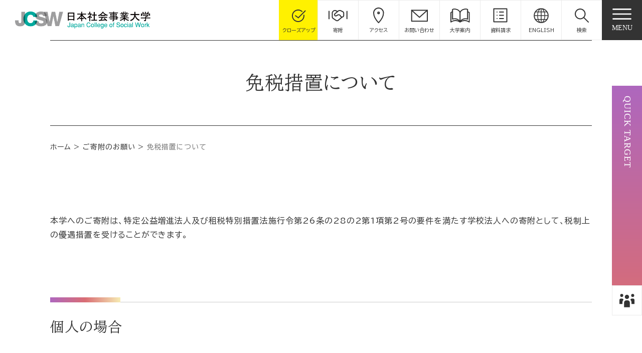

--- FILE ---
content_type: text/html; charset=UTF-8
request_url: https://www.jcsw.ac.jp/donation/tax_exemption/
body_size: 68366
content:
<!DOCTYPE html>
<html lang="ja">
	<head prefix="og: http://ogp.me/ns# fb: http://ogp.me/ns/fb# article: http://ogp.me/ns/article#">
		<meta charset="UTF-8">
		<meta name="viewport" content="width=device-width, initial-scale=1.0" id="viewport">
		<meta http-equiv="X-UA-Compatible" content="IE=edge">
		<meta name="format-detection" content="telephone=no">
		<meta name="google" content="nositelinkssearchbox">
		<title>免税措置について｜ご寄附のお願い｜日本社会事業大学</title>
		<meta property="og:type" content="article">
		<meta property="og:locale" content="ja_JP">
		<meta property="og:site_name" content="日本社会事業大学">
		<meta property="og:title" content="免税措置について｜ご寄附のお願い｜日本社会事業大学">
		<meta property="og:url" content="https://www.jcsw.ac.jp/donation/tax_exemption/">
		<meta property="og:image" content="https://www.jcsw.ac.jp/img/ogp.jpg">
		<meta property="og:description" content="">
		<meta name="description" content="">
		<meta name="keywords" content="">
		
<link href="/img/favicon.ico" rel="shortcut icon">
<!-- <link href="img/apple-touch-icon.png" rel="apple-touch-icon"> -->
<link rel="stylesheet" href="https://maxcdn.bootstrapcdn.com/font-awesome/4.7.0/css/font-awesome.min.css">
<link rel="preconnect" href="https://fonts.googleapis.com">
<link rel="preconnect" href="https://fonts.gstatic.com" crossorigin>
<link href="https://fonts.googleapis.com/css2?family=BIZ+UDPGothic:wght@400;700&family=BIZ+UDPMincho&display=swap" rel="stylesheet">
<link rel="stylesheet" href="/js/lib.min.css">
<link rel="stylesheet" href="/css/style.min.css">		
<meta name="google-site-verification" content="LQEb8qqQdk8zB1hs7SrQgtsoQYo8j3aWYBAq63H1YcI" />

<!-- Google Tag Manager -->
<script>(function(w,d,s,l,i){w[l]=w[l]||[];w[l].push({'gtm.start':
new Date().getTime(),event:'gtm.js'});var f=d.getElementsByTagName(s)[0],
j=d.createElement(s),dl=l!='dataLayer'?'&l='+l:'';j.async=true;j.src=
'https://www.googletagmanager.com/gtm.js?id='+i+dl;f.parentNode.insertBefore(j,f);
})(window,document,'script','dataLayer','GTM-TJCHPQ9');</script>
<!-- End Google Tag Manager -->
	</head>
	<body>
		<!-- Google Tag Manager (noscript) -->
<noscript><iframe src="https://www.googletagmanager.com/ns.html?id=GTM-TJCHPQ9" height="0" width="0" style="display:none;visibility:hidden"></iframe></noscript>
<!-- End Google Tag Manager (noscript) -->

<header class="gheader">
	<div class="navbar navbar-expand-md gheader__navbar">

		<h1 class="gheader__logo">
			<a class="gheader__logo-link" href="/">
				<img class="gheader__logo-img" src="/img/common/logo.png" alt="JCSW 日本社会事業大学" width="704" height="90">
			</a>
		</h1>

		<div class="gheader__right">
			<div class="closeup-toggler">
				<a class="" href="#gcloseup" type="button" data-toggle="modal" data-target="#gcloseup" aria-controls="gcloseup" aria-expanded="false" aria-label="gcloseup">
					<img src="/img/common/icon_closeup.svg" alt="" width="40" height="40">
					<div>クローズアップ</div>
				</a>
			</div>
			<div class="collapse navbar-collapse gheader__menu">
				<ul class="gheader__menu-list">
					<li class="gheader__menu-item">
						<a class="gheader__menu-item-link" href="/80th/donation/" target="_blank" rel="noopener noreferrer">
							<img src="/img/common/icon_donation.svg" alt="" width="40" height="40">
							<div>寄附</div>
						</a>
					</li>
					<li class="gheader__menu-item">
						<a class="gheader__menu-item-link" href="/about/access/">
							<img src="/img/common/icon_access.svg" alt="" width="40" height="40">
							<div>アクセス</div>
						</a>
					</li>
					<li class="gheader__menu-item">
						<a class="gheader__menu-item-link" href="/contact/">
							<img src="/img/common/icon_contact.svg" alt="" width="40" height="40">
							<div>お問い合わせ</div>
						</a>
					</li>
					<li class="gheader__menu-item">
						<a class="gheader__menu-item-link" href="https://www.d-pam.com/jcsw/2514417/index.html#target/page_no=1" target="_blank">
							<img src="/img/common/ico_admission_pamphlet2.svg" alt="" width="40" height="40">
							<div>大学案内</div>
						</a>
					</li>
					<li class="gheader__menu-item">
						<a class="gheader__menu-item-link" href="https://form.e-v-o.jp/media/jcsw" target="_blank">
							<img src="/img/common/icon_request.svg" alt="" width="40" height="40">
							<div>資料請求</div>
						</a>
					</li>
					<li class="gheader__menu-item">
						<a class="gheader__menu-item-link" href="/e_pamphlet/#target/page_no=1" target="_blank">
							<img src="/img/common/icon_lang.svg" alt="" width="40" height="40">
							<div>ENGLISH</div>
						</a>
					</li>
					<li class="gheader__menu-item">
						<a class="gheader__menu-item-link" data-toggle="collapse" href="#search_pc" role="button" aria-expanded="false" aria-controls="search_pc">
							<img src="/img/common/icon_search.svg" alt="" width="40" height="40">
							<div>検索</div>
						</a>
						<div class="gheader__search collapse" id="search_pc">
							<div class="gheader__search-inner">
								<form id="cse-search-box" action="/search/">
									<input type="hidden" name="cx" value="010822337994527448475:sute0frjbpa" />
									<input type="hidden" name="ie" value="UTF-8" />
									<div class="sys__input">
										<input type="text" name="q" size="31" placeholder="フリーワード検索" />
										<button type="submit" name="sa" class="btn"><img src="/img/common/icon_search_m.svg" alt="検索"></button>
									</div>
								</form>
							</div>
						</div>
					</li>
				</ul>
			</div>

			<button class="navbar-toggler" type="button" data-toggle="modal" data-target="#gnav" aria-controls="gnav" aria-expanded="false" aria-label="gnav">
				<span class="navbar-toggler-icon"></span>
				<span class="navbar-toggler-text">MENU</span>
			</button>
		</div>
	</div>

	<div class="modal fade gcloseup" id="gcloseup" tabindex="-1" role="dialog" aria-hidden="true">
		<div class="modal-dialog">
			<div class="modal-content">
				<div class="gcloseup__inner">

					<a class="gcloseup__close" href="#gcloseup" type="button" data-toggle="modal" data-target="#gcloseup" aria-controls="gcloseup" aria-expanded="false" aria-label="gcloseup">
						<img src="/img/common/icon_close-white.svg" alt="" width="60" height="60">
					</a>
					<h2 class="home__ttl_style01 mb-20">
						<span class="home__ttl-jp">クローズアップ</span>
						<span class="home__ttl-en">Close-up</span>
					</h2>
					
					<div class="closeup__list row row-cols-2 row-cols-md-4 gutters-30 gutters-sp-10">
						<div class="closeup__item col">
							<a class="closeup__item-link" href="/about/number/">
								<img class="closeup__item-img" src="/img/home/img_closeup_slide01.jpg" alt="数字で見る日本社会事業大学" width="714" height="714">
							</a>
						</div>
						<div class="closeup__item col">
							<a class="closeup__item-link" href="/students/">
								<img class="closeup__item-img" src="/img/home/img_closeup_slide08.jpg" alt="在学生インタビュー" width="714" height="714">
							</a>
						</div>
						<div class="closeup__item col">
							<a class="closeup__item-link" href="/life_and_learning/">
								<img class="closeup__item-img" src="/img/home/img_closeup_slide10.jpg" alt="学生の1日と入学後の学び" width="714" height="714">
							</a>
						</div>
						<!-- <div class="closeup__item col">
							<a class="closeup__item-link" href="/about/campustour/">
								<img class="closeup__item-img" src="/img/home/img_closeup_slide03.jpg" alt="JCSWのキャンパスを360°グルッと見れる！" width="714" height="714">
							</a>
						</div> -->
						<div class="closeup__item col">
							<a class="closeup__item-link" href="/about/features/">
								<img class="closeup__item-img" src="/img/home/img_closeup_slide04.jpg" alt="特長" width="714" height="714">
							</a>
						</div>
						<div class="closeup__item col">
							<a class="closeup__item-link" href="/interview/">
								<img class="closeup__item-img" src="/img/home/img_closeup_slide05.jpg" alt="日本社会事業大学の“灯し、紡ぐ人”" width="714" height="714">
							</a>
						</div>
						<div class="closeup__item col">
							<a class="closeup__item-link" href="/real/">
								<img class="closeup__item-img" src="/img/home/img_closeup_slide06.jpg" alt="Social Worker Real" width="714" height="714">
							</a>
						</div>
						<div class="closeup__item col">
							<a class="closeup__item-link" href="/researchers/">
								<img class="closeup__item-img" src="/img/home/img_closeup_slide07.jpg" alt="解に挑む" width="714" height="714">
							</a>
						</div>
						<div class="closeup__item col">
							<a class="closeup__item-link" href="/80th/">
								<img class="closeup__item-img" src="/img/home/img_closeup_slide09.jpg" alt="創立80周年記念特設サイト" width="714" height="714">
							</a>
						</div>
					</div>
				</div>
			</div>
		</div>
	</div>


	<div class="modal fade gnav" id="gnav" tabindex="-1" role="dialog" aria-hidden="true">
		<div class="modal-dialog">
			<div class="modal-content">
				<nav class="gnav__wrap">
					<div class="gnav__head">
						<div class="gnav__logo">
							<a class="gnav__logo-link" href="/">
								<img class="gnav__logo-img" src="/img/common/logo.png" alt="JCSW 日本社会事業大学">
							</a>
						</div>
						<!-- <button class="navbar-toggler" type="button" data-toggle="modal" data-target="#gnav" aria-controls="gnav" aria-expanded="false" aria-label="gnav">
							<span class="navbar-toggler-icon navbar-toggler-icon_close"></span>
							<span>CLOSE</span>
						</button> -->
					</div>
					<div class="gnav__inner">

						<div class="gnav__search_sp d-md-none">
							<form id="cse-search-box" action="/search/">
								<input type="hidden" name="cx" value="010822337994527448475:sute0frjbpa" />
								<input type="hidden" name="ie" value="UTF-8" />
								<input type="text" name="q" size="31" placeholder="フリーワード検索" />
								<button type="submit" name="sa" class="btn"><img src="/img/common/icon_search.svg" alt="検索"></button>
							</form>
						</div>

						<ul class="gnav__list row row-cols-1 row-cols-md-4 gutters-x40 gutters-y50 gutters-sp-0">
							<li class="gnav__item col">
								<a class="gnav__item-link" role="button" data-toggle="collapse" data-target="#menu1" aria-expanded="false" aria-controls="menu1">
									<div class="gnav__item-wrap">
										<div class="gnav__item-no">01</div>
										<img class="gnav__item-img" src="/img/common/img_menu01.jpg" alt="" width="480" height="340">
									</div>
									<p class="gnav__item-ttl">日本社会事業大学について</p>
								</a>
								<div id="menu1" class="collapse gnav__collapse" aria-labelledby="menu1" data-parent="#gnav">
									<div class="gnav__collapse-inner">
										<div class="d-flex justify-content-between align-items-center mb-30 d-sp-none">
											<a class="gnav__link2" href="/about/">日本社会事業大学について</a>
											<a class="gnav__item-close" role="button" data-toggle="collapse" data-target="#menu1"><span class="color__main mr-10">×</span>閉じる</a>
										</div>
										<ul class="gnav__list2">
											<li class="gnav__item2 d-md-none">
												<a class="gnav__item2-link" href="/about/">日本社会事業大学についてTOP</a>
											</li>
											<li class="gnav__item2">
												<a class="gnav__item2-link" href="/about/message/">理事長メッセージ</a>
											</li>
											<li class="gnav__item2">
												<a class="gnav__item2-link" href="/about/president_message/">学長メッセージ</a>
											</li>
											<li class="gnav__item2">
												<a class="gnav__item2-link" href="/about/philosophy/">建学の精神 本学の使命</a>
											</li>
											<li class="gnav__item2">
												<a class="gnav__item2-link" href="/about/history/">沿革・歴史</a>
											</li>
											<li class="gnav__item2">
												<a class="gnav__item2-link" href="/about/organization/">組織構成</a>
											</li>
											<li class="gnav__item2">
												<a class="gnav__item2-link" href="/about/emblem/">校歌・校章</a>
											</li>
											<li class="gnav__item2">
												<a class="gnav__item2-link" href="/about/features/">日本社会事業大学の特長</a>
											</li>
											<li class="gnav__item2">
												<a class="gnav__item2-link" href="/about/number/">数字で見る日本社会事業大学</a>
											</li>
											<li class="gnav__item2">
												<a class="gnav__item2-link" href="/about/campusmap/">キャンパスマップ</a>
											</li>
											<!-- <li class="gnav__item2">
												<a class="gnav__item2-link" href="/about/barrierfreemap/">バリアフリーマップ</a>
											</li> -->
											<li class="gnav__item2">
												<a class="gnav__item2-link" href="/about/campustour/">360°キャンパスツアー</a>
											</li>
											<li class="gnav__item2">
												<a class="gnav__item2-link" href="/admissions/opencampus/">オープンキャンパスの日程・申込み</a>
											</li>
											<li class="gnav__item2">
												<a class="gnav__item2-link" href="https://www.d-pam.com/jcsw/2514417/index.html#target/page_no=1" target="_blank">大学案内 デジタルパンフレット</a>
											</li>
											<li class="gnav__item2">
												<a class="gnav__item2-link" href="/about/access/">アクセス</a>
											</li>
											<li class="gnav__item2">
												<a class="gnav__item2-link" href="/about/publish_education/">教育情報の公表</a>
											</li>
											<li class="gnav__item2">
												<a class="gnav__item2-link" href="/about/publish_kyousyoku/">教職課程に関する情報</a>
											</li>
											<li class="gnav__item2">
												<a class="gnav__item2-link" href="/about/publish_houjin/">法人に関する情報</a>
											</li>
											<li class="gnav__item2">
												<a class="gnav__item2-link" href="/about/publish_hyoka/">評価に関する情報</a>
											</li>
											<li class="gnav__item2">
												<a class="gnav__item2-link" href="/about/media/">メディア掲載情報</a>
											</li>
											<li class="gnav__item2">
												<a class="gnav__item2-link" href="/about/publications/">刊行物</a>
											</li>
											<li class="gnav__item2">
												<a class="gnav__item2-link" href="/about/snslist/">ソーシャルメディア</a>
											</li>
											<li class="gnav__item2">
												<a class="gnav__item2-link" href="/about/crowdfunding/">クラウドファンディング</a>
											</li>
										</ul>
									</div>
								</div>
							</li>
							<li class="gnav__item col">
								<a class="gnav__item-link" role="button" data-toggle="collapse" data-target="#menu2" aria-expanded="false" aria-controls="menu2">
									<div class="gnav__item-wrap">
										<div class="gnav__item-no">02</div>
										<img class="gnav__item-img" src="/img/common/img_menu02.jpg" alt="" width="480" height="340">
									</div>
									<p class="gnav__item-ttl">大学・大学院・通信</p>
								</a>
								<div id="menu2" class="collapse gnav__collapse" aria-labelledby="menu2" data-parent="#gnav">
									<div class="gnav__collapse-inner">
										<div class="d-flex justify-content-between align-items-center mb-30 d-sp-none">
											<a class="gnav__link2" href="/faculty/">大学・大学院・通信</a>
											<a class="gnav__item-close" role="button" data-toggle="collapse" data-target="#menu2"><span class="color__main mr-10">×</span>閉じる</a>
										</div>
										<ul class="gnav__list2">
											<li class="gnav__item2 d-md-none">
												<a class="gnav__item2-link" href="/faculty/">大学・大学院・通信TOP</a>
											</li>
											<li class="gnav__item2">
												<a class="gnav__item2-link" href="/faculty/social_welfare/">社会福祉学部</a>
											</li>
											<li class="gnav__item2">
												<a class="gnav__item2-link" href="/faculty/social_welfare/3policy/">教育目標・3つの方針</a>
											</li>
											<li class="gnav__item2">
												<a class="gnav__item2-link" href="/faculty/social_welfare/social_administration/">福祉計画学科</a>
											</li>
											<li class="gnav__item2">
												<a class="gnav__item2-link" href="/faculty/social_welfare/dept_of_clinical_social_work/">福祉援助学科</a>
											</li>
											<li class="gnav__item2">
												<a class="gnav__item2-link" href="/graduate/" target="_blank">大学院社会福祉学研究科（研究大学院）</a>
											</li>
											<li class="gnav__item2">
												<a class="gnav__item2-link" href="/senmonshoku/" target="_blank">大学院福祉マネジメント研究科<br class="d-md-none">（専門職大学院）</a>
											</li>
											<li class="gnav__item2">
												<a class="gnav__item2-link" href="https://tsushin.jcsw.ac.jp" target="_blank">通信教育科</a>
											</li>
											<li class="gnav__item2">
												<a class="gnav__item2-link" href="/faculty/staff/#staff00">社会福祉学部 教員一覧</a>
											</li>
											<li class="gnav__item2">
												<a class="gnav__item2-link" href="/faculty/staff/#staff03">研究大学院 教員一覧</a>
											</li>
											<li class="gnav__item2">
												<a class="gnav__item2-link" href="/faculty/staff/#staff05">専門職大学院 教員一覧</a>
											</li>
											<li class="gnav__item2">
												<a class="gnav__item2-link" href="/faculty/staff/#staff06">通信教育科 教員一覧</a>
											</li>
										</ul>
									</div>
								</div>
							</li>
							<li class="gnav__item col">
								<a class="gnav__item-link" role="button" data-toggle="collapse" data-target="#menu3" aria-expanded="false" aria-controls="menu3">
									<div class="gnav__item-wrap">
										<div class="gnav__item-no">03</div>
										<img class="gnav__item-img" src="/img/common/img_menu03.jpg" alt="" width="480" height="340">
									</div>
									<p class="gnav__item-ttl">学生生活</p>
								</a>
								<div id="menu3" class="collapse gnav__collapse" aria-labelledby="menu3" data-parent="#gnav">
									<div class="gnav__collapse-inner">
										<div class="d-flex justify-content-between align-items-center mb-30 d-sp-none">
											<a class="gnav__link2" href="/campuslife/">学生生活</a>
											<a class="gnav__item-close" role="button" data-toggle="collapse" data-target="#menu3"><span class="color__main mr-10">×</span>閉じる</a>
										</div>
										<ul class="gnav__list2">
											<li class="gnav__item2 d-md-none">
												<a class="gnav__item2-link" href="/campuslife/">学生生活TOP</a>
											</li>
											<li class="gnav__item2">
												<a class="gnav__item2-link" href="/campuslife/counseling/">学生相談</a>
											</li>
											<li class="gnav__item2">
												<a class="gnav__item2-link" href="/campuslife/dormitory/">住まいの支援／学生寮（松窓寮）・<br class="d-md-none">久留米下里住宅</a>
											</li>
											<li class="gnav__item2">
												<a class="gnav__item2-link" href="/campuslife/cafeteria/">日本社会事業大学 学生食堂</a>
											</li>
											<li class="gnav__item2">
												<a class="gnav__item2-link" href="/campuslife/infirmary/">保健室</a>
											</li>
											<li class="gnav__item2">
												<a class="gnav__item2-link" href="/campuslife/support/">障害学生支援室</a>
											</li>
											<li class="gnav__item2">
												<a class="gnav__item2-link" href="/campuslife/parttimejob/">アルバイト紹介</a>
											</li>
											<li class="gnav__item2">
												<a class="gnav__item2-link" href="/campuslife/kagai/">課外活動</a>
											</li>
											<li class="gnav__item2">
												<a class="gnav__item2-link" href="/campuslife/volunteer/">ボランティア活動</a>
											</li>
											<li class="gnav__item2">
												<a class="gnav__item2-link" href="/campuslife/tuition/">授業料（学費）</a>
											</li>
											<!-- <li class="gnav__item2">
												<a class="gnav__item2-link" href="/campuslife/exemption/">入学金等の免除・延納制度</a>
											</li> -->
											<li class="gnav__item2">
												<a class="gnav__item2-link" href="/campuslife/scholarship_faculty/">奨学金制度（社会福祉学部）</a>
											</li>
											<li class="gnav__item2">
												<a class="gnav__item2-link" href="/campuslife/scholarship_graduate/">奨学金制度（大学院）</a>
											</li>
											<li class="gnav__item2">
												<a class="gnav__item2-link" href="/certificate_social_welfare/">各種証明書（学部）</a>
											</li>
											<li class="gnav__item2">
												<a class="gnav__item2-link" href="/certificate_graduate/">各種証明書（大学院）</a>
											</li>
											<li class="gnav__item2">
												<a class="gnav__item2-link" href="https://tsushin.jcsw.ac.jp/download/?_ga=2.176462181.1398138251.1675505032-1276596465.1662507707" target="_blank">各種証明書（通信教育）</a>
											</li>
											<li class="gnav__item2">
												<a class="gnav__item2-link" href="/notification/">各種届出</a>
											</li>
										</ul>
									</div>
								</div>
							</li>
							<li class="gnav__item col">
								<a class="gnav__item-link" role="button" data-toggle="collapse" data-target="#menu4" aria-expanded="false" aria-controls="menu4">
									<div class="gnav__item-wrap">
										<div class="gnav__item-no">04</div>
										<img class="gnav__item-img" src="/img/common/img_menu04.jpg" alt="" width="480" height="340">
									</div>
									<p class="gnav__item-ttl">就職・キャリア</p>
								</a>
								<div id="menu4" class="collapse gnav__collapse" aria-labelledby="menu4" data-parent="#gnav">
									<div class="gnav__collapse-inner">
										<div class="d-flex justify-content-between align-items-center mb-30 d-sp-none">
											<a class="gnav__link2" href="/career/">就職・キャリア</a>
											<a class="gnav__item-close" role="button" data-toggle="collapse" data-target="#menu4"><span class="color__main mr-10">×</span>閉じる</a>
										</div>
										<ul class="gnav__list2">
											<li class="gnav__item2 d-md-none">
												<a class="gnav__item2-link" href="/career/">就職・キャリアTOP</a>
											</li>
											<li class="gnav__item2">
												<a class="gnav__item2-link" href="/career/program/">就職・進路支援</a>
											</li>
											<li class="gnav__item2">
												<a class="gnav__item2-link" href="/career/qualification/">本学で取得できる資格 </a>
											</li>
											<li class="gnav__item2">
												<a class="gnav__item2-link" href="/career/pass/">国家試験の合格率とサポート体制</a>
											</li>
											<li class="gnav__item2">
												<a class="gnav__item2-link" href="/career/social_welfare/">大学 主な就職先・進学先</a>
											</li>
											<li class="gnav__item2">
												<a class="gnav__item2-link" href="/career/graduate/">研究大学院 主な就職先・進学先</a>
											</li>
											<li class="gnav__item2">
												<a class="gnav__item2-link" href="/career/professinal/">専門職大学院 主な就職先・進学先</a>
											</li>
											<li class="gnav__item2">
												<a class="gnav__item2-link" href="/career/distribution/">同窓会ネットワーク</a>
											</li>
											<li class="gnav__item2">
												<a class="gnav__item2-link" href="/career/system/">採用ご担当者の皆さまへ</a>
											</li>

										</ul>
									</div>
								</div>
							</li>
							<li class="gnav__item col">
								<a class="gnav__item-link" role="button" data-toggle="collapse" data-target="#menu5" aria-expanded="false" aria-controls="menu5">
									<div class="gnav__item-wrap">
										<div class="gnav__item-no">05</div>
										<img class="gnav__item-img" src="/img/common/img_menu05.jpg" alt="" width="480" height="340">
									</div>
									<p class="gnav__item-ttl">社会貢献</p>
								</a>
								<div id="menu5" class="collapse gnav__collapse" aria-labelledby="menu5" data-parent="#gnav">
									<div class="gnav__collapse-inner">
										<div class="d-flex justify-content-between align-items-center mb-30 d-sp-none">
											<a class="gnav__link2" href="/social_contributions/">社会貢献</a>
											<a class="gnav__item-close" role="button" data-toggle="collapse" data-target="#menu5"><span class="color__main mr-10">×</span>閉じる</a>
										</div>
										<ul class="gnav__list2">
											<li class="gnav__item2 d-md-none">
												<a class="gnav__item2-link" href="/social_contributions/">社会貢献TOP</a>
											</li>
											<li class="gnav__item2">
												<a class="gnav__item2-link" href="/information/seminar/">公開講座・セミナー一覧</a>
											</li>
											<li class="gnav__item2">
												<a class="gnav__item2-link" href="/social_contributions/partnership_agreement_saitama/">埼玉県との協定</a>
											</li>
											<li class="gnav__item2">
												<a class="gnav__item2-link" href="/social_contributions/partnership_agreement_kiyose/">清瀬市と市内3大学との連携に関する協定</a>
											</li>
											<li class="gnav__item2">
												<a class="gnav__item2-link" href="/social_contributions/partnership_agreement_university/">三大学包括連携協定</a>
											</li>
											<li class="gnav__item2">
												<a class="gnav__item2-link" href="/social_contributions/partnership_agreement_tokyo/">東京都住宅供給公社との<br>地域コミュニティ活性化に向けた連携協定</a>
											</li>
											<li class="gnav__item2">
												<a class="gnav__item2-link" href="/senmonshoku/recurrent/" target="_blank">リカレント講座</a>
											</li>
											<li class="gnav__item2">
												<a class="gnav__item2-link" href="/social_contributions/public_forum/">福祉実践フォーラム（公開フォーラム）</a>
											</li>
											<li class="gnav__item2">
												<a class="gnav__item2-link" href="/facilities/campus_conference/forum/">社大福祉フォーラム</a>
											</li>
											<li class="gnav__item2">
												<a class="gnav__item2-link" href="/facilities/learning_center/">社会福祉研修センター</a>
											</li>
											<li class="gnav__item2">
												<a class="gnav__item2-link" href="/facilities/asian_center/seminar/">国際セミナー</a>
											</li>

										</ul>
									</div>
								</div>
							</li>
							<li class="gnav__item col">
								<a class="gnav__item-link" role="button" data-toggle="collapse" data-target="#menu6" aria-expanded="false" aria-controls="menu6">
									<div class="gnav__item-wrap">
										<div class="gnav__item-no">06</div>
										<img class="gnav__item-img" src="/img/common/img_menu06.jpg" alt="" width="480" height="340">
									</div>
									<p class="gnav__item-ttl">入試情報</p>
								</a>
								<div id="menu6" class="collapse gnav__collapse" aria-labelledby="menu6" data-parent="#gnav">
									<div class="gnav__collapse-inner">
										<div class="d-flex justify-content-between align-items-center mb-30 d-sp-none">
											<a class="gnav__link2" href="/admissions/">入試情報</a>
											<a class="gnav__item-close" role="button" data-toggle="collapse" data-target="#menu6"><span class="color__main mr-10">×</span>閉じる</a>
										</div>
										<ul class="gnav__list2">
											<li class="gnav__item2 d-md-none">
												<a class="gnav__item2-link" href="/admissions/">入試情報TOP</a>
											</li>
											<li class="gnav__item2">
												<a class="gnav__item2-link" href="/information/admissions/">お知らせ（入試情報）</a>
											</li>
											<li class="gnav__item2">
												<a class="gnav__item2-link" href="/admissions/opencampus/">オープンキャンパスの日程・申込み</a>
											</li>
											<li class="gnav__item2">
												<a class="gnav__item2-link" href="/admissions/godosetsumeikai/">説明会申込み（大学院・通信）</a>
											</li>
											<li class="gnav__item2">
												<a class="gnav__item2-link" href="/admissions/entrance_examination_guidelines/">社会福祉学部入学試験要項</a>
											</li>
											<li class="gnav__item2">
												<a class="gnav__item2-link" href="/admissions/transfer/">3年次編入学選抜 入学試験要項</a>
											</li>
											<li class="gnav__item2">
												<a class="gnav__item2-link" href="/admissions/entrance_examination_results/">入学試験結果</a>
											</li>
											<li class="gnav__item2">
												<a class="gnav__item2-link" href="/admissions/past_entrance_examination/">過去入試問題</a>
											</li>
											<li class="gnav__item2">
												<a class="gnav__item2-link" href="/admissions/faq/">社会福祉学部 Q＆A</a>
											</li>
											<li class="gnav__item2">
												<a class="gnav__item2-link" href="/admissions/covid-19/">新型コロナウイルス感染症に伴う<br>入試の配慮について</a>
											</li>
											<li class="gnav__item2">
												<a class="gnav__item2-link" href="/admissions/response/">入学試験における感染症等への<br>対応について</a>
											</li>
											<li class="gnav__item2">
												<a class="gnav__item2-link" href="/admissions/change/">入試に関する変更点について</a>
											</li>
											<li class="gnav__item2">
												<a class="gnav__item2-link" href="/admissions/consideration/">受験上の配慮について</a>
											</li>
											<li class="gnav__item2">
												<a class="gnav__item2-link" href="/admissions/web_application/">Web出願</a>
											</li>
											<li class="gnav__item2">
												<a class="gnav__item2-link" href="/graduate/admissions/" target="_blank">研究大学院 入試情報</a>
											</li>
											<li class="gnav__item2">
												<a class="gnav__item2-link" href="/graduate/faq_admissions/" target="_blank">研究大学院 入試Q＆A</a>
											</li>
											<li class="gnav__item2">
												<a class="gnav__item2-link" href="/senmonshoku/admissions/" target="_blank">専門職大学院 入試情報</a>
											</li>
											<li class="gnav__item2">
												<a class="gnav__item2-link" href="/senmonshoku/faq_admissions/" target="_blank">専門職大学院 入試Q＆A</a>
											</li>
											<li class="gnav__item2">
												<a class="gnav__item2-link" href="https://tsushin.jcsw.ac.jp/admission/" target="_blank">通信教育科 入試情報</a>
											</li>
											<li class="gnav__item2">
												<a class="gnav__item2-link" href="/admissions/faq_tsushin/">通信教育科 入試Q＆A</a>
											</li>
										</ul>
									</div>
								</div>
							</li>
							<li class="gnav__item col">
								<a class="gnav__item-link" role="button" data-toggle="collapse" data-target="#menu7" aria-expanded="false" aria-controls="menu7">
									<div class="gnav__item-wrap">
										<div class="gnav__item-no">07</div>
										<img class="gnav__item-img" src="/img/common/img_menu07.jpg" alt="" width="480" height="340">
									</div>
									<p class="gnav__item-ttl">関連施設・機関</p>
								</a>
								<div id="menu7" class="collapse gnav__collapse" aria-labelledby="menu7" data-parent="#gnav">
									<div class="gnav__collapse-inner">
										<div class="d-flex justify-content-between align-items-center mb-30 d-sp-none">
											<a class="gnav__link2" href="/facilities/">関連施設・機関</a>
											<a class="gnav__item-close" role="button" data-toggle="collapse" data-target="#menu7"><span class="color__main mr-10">×</span>閉じる</a>
										</div>
										<ul class="gnav__list2">
											<li class="gnav__item2 d-md-none">
												<a class="gnav__item2-link" href="/facilities/">関連施設・機関TOP</a>
											</li>
											<li class="gnav__item2">
												<a class="gnav__item2-link gnav__item2-link_main" href="/facilities/research_institute/">社会事業研究所</a>
											</li>
											<li class="gnav__item2">
												<a class="gnav__item2-link" href="/facilities/research_institute/about/">社会事業研究所の概要</a>
											</li>
											<li class="gnav__item2">
												<a class="gnav__item2-link" href="/facilities/research_institute/staff/">社会事業研究所 教員一覧</a>
											</li>
											<li class="gnav__item2">
												<a class="gnav__item2-link" href="/facilities/asian_center/">国際・アジア福祉研究教育センター</a>
											</li>
											<li class="gnav__item2">
												<a class="gnav__item2-link" href="/facilities/research_institute/human_resources ">社会福祉技術支援・人材センター</a>
											</li>
											<li class="gnav__item2">
												<a class="gnav__item2-link" href="/facilities/research_institute/research_business/">研究事業</a>
											</li>
											<li class="gnav__item2 break-before mt-md-35">
												<a class="gnav__item2-link" href="/facilities/research_institute/subsidy/">科学研究費助成事業</a>
											</li>
											<li class="gnav__item2">
												<a class="gnav__item2-link" href="/facilities/campus_conference/">学内学会</a>
											</li>
											<li class="gnav__item2">
												<a class="gnav__item2-link" href="/facilities/research_institute/fraud_prevention/">研究活動等の不正防止</a>
											</li>
											<li class="gnav__item2">
												<a class="gnav__item2-link" href="/facilities/research_institute/ethics/">研究倫理委員会</a>
											</li>
											<li class="gnav__item2">
												<a class="gnav__item2-link" href="/faculty/staff/">研究業績</a>
											</li>
											<li class="gnav__item2 break-before">
												<a class="gnav__item2-link gnav__item2-link_main" href="/facilities/president_office/">学長室</a>
											</li>
											<li class="gnav__item2">
												<a class="gnav__item2-link" href="/facilities/president_office/learning_center">社会福祉研修センター</a>
											</li>
											<li class="gnav__item2">
												<a class="gnav__item2-link" href="/facilities/president_office/future_vision">未来ビジョン推進センター</a>
											</li>
											<li class="gnav__item2">
												<a class="gnav__item2-link" href="/facilities/president_office/polycentricity/">多心型福祉連携センター</a>
											</li>
										</ul>
										<div class="row row-cols-1 row-cols-md-3 gutters-x20 my-10">
											<div class="col">
												<div class="gnav__item2-link_btn">
													<a href="/facilities/library/">日本社会事業大学附属図書館</a>
												</div>
											</div>
											<div class="col">
												<div class="gnav__item2-link_btn">
													<a href="/facilities/affiliated/">大学附属実習施設 子ども学園</a>
												</div>
											</div>
										</div>
									</div>
								</div>
							</li>
							<li class="gnav__item col d-sp-none">
								<a class="gnav__item-link" href="/information">
									<div class="gnav__item-wrap">
										<div class="gnav__item-no">08</div>
										<img class="gnav__item-img" src="/img/common/img_menu08.jpg" alt="" width="480" height="340">
									</div>
									<p class="gnav__item-ttl">お知らせ</p>
								</a>
							</li>
						</ul>

						<ul class="gheader__menu_sp">
							<li class="gheader__menu-item">
								<a class="gheader__menu-item-link" href="/80th/donation/" target="_blank" rel="noopener noreferrer">
									<img src="/img/common/icon_donation_w.svg" alt="" width="40" height="40">
									<div>寄附</div>
								</a>
							</li>
							<li class="gheader__menu-item">
								<a class="gheader__menu-item-link" href="/about/access/">
									<img src="/img/common/icon_access_w.svg" alt="" width="40" height="40">
									<div>アクセス</div>
								</a>
							</li>
							<li class="gheader__menu-item">
								<a class="gheader__menu-item-link" href="/contact/">
									<img src="/img/common/icon_contact_w.svg" alt="" width="40" height="40">
									<div>お問い合わせ</div>
								</a>
							</li>
							<li class="gheader__menu-item">
								<a class="gheader__menu-item-link" href="https://www.d-pam.com/jcsw/2514417/index.html#target/page_no=1" target="_blank">
									<img src="/img/common/ico_admission_pamphlet2_w.svg" alt="" width="40" height="40">
									<div>大学案内</div>
								</a>
							</li>
							<li class="gheader__menu-item">
								<a class="gheader__menu-item-link" href="https://form.e-v-o.jp/media/jcsw" target="_blank">
									<img src="/img/common/icon_request_w.svg" alt="" width="40" height="40">
									<div>資料請求</div>
								</a>
							</li>
						</ul>
						<ul class="gheader__menu_sp_list">
							<li class="gheader__menu-item">
								<a class="gheader__menu-item-link" href="/e_pamphlet/#target/page_no=1" target="_blank">
									<img src="/img/common/icon_lang_w.svg" alt="" width="40" height="40">
									<div>ENGLISH</div>
								</a>
							</li>
						</ul>

						<div class="gnav__tgt">
							<div class="gnav__tgt-ttl">
								<div class="gnav__tgt-ttl-inner">
									<div class="gnav__tgt-ttl_jp">対象者別</div>
									<div class="gnav__tgt-ttl_en">QUICK TARGET</div>
								</div>
							</div>
							<ul class="gnav__tgt-list row row-cols-2 row-cols-md-3 gutters-x40 gutters-y30 gutters-sp-10">
								<li class="gnav__tgt-item col">
									<a class="gnav__tgt-link" href="/entrance/">
										<img class="gnav__tgt-item-img" src="/img/common/icon_for-examinees1.svg" alt="" width="40" height="40">
										<div class="gnav__tgt-item-txt">入学希望の方<br><span class="fz__small">（大学）</span></div>
									</a>
								</li>
								<li class="gnav__tgt-item col">
									<a class="gnav__tgt-link" href="/graduate/" target="_blank">
										<img class="gnav__tgt-item-img" src="/img/common/icon_for-examinees2.svg" alt="" width="40" height="40">
										<div class="gnav__tgt-item-txt">入学希望の方<br><span class="fz__small">（大学院）</span></div>
									</a>
								</li>
								<li class="gnav__tgt-item col">
									<a class="gnav__tgt-link" href="/senmonshoku/" target="_blank">
										<img class="gnav__tgt-item-img" src="/img/common/icon_for-examinees3.svg" alt="" width="40" height="40">
										<div class="gnav__tgt-item-txt">入学希望の方<br><span class="fz__small">（専門職大学院）</span></div>
									</a>
								</li>
								<li class="gnav__tgt-item col">
									<a class="gnav__tgt-link" href="https://tsushin.jcsw.ac.jp/" target="_blank">
										<img class="gnav__tgt-item-img" src="/img/common/icon_for-examinees4.svg" alt="" width="40" height="40">
										<div class="gnav__tgt-item-txt">入学希望の方<br><span class="fz__small">（通信教育科）</span></div>
									</a>
								</li>
								<li class="gnav__tgt-item col">
									<a class="gnav__tgt-link" href="/for_students/">
										<img class="gnav__tgt-item-img" src="/img/common/icon_for-students.svg" alt="" width="40" height="40">
										<div class="gnav__tgt-item-txt">在学生の方</div>
									</a>
								</li>
								<li class="gnav__tgt-item col">
									<a class="gnav__tgt-link" href="/for_alumni/">
										<img class="gnav__tgt-item-img" src="/img/common/icon_for-alumni.svg" alt="" width="40" height="40">
										<div class="gnav__tgt-item-txt">卒業生の方</div>
									</a>
								</li>
								<li class="gnav__tgt-item col">
									<a class="gnav__tgt-link" href="/for_public/">
										<img class="gnav__tgt-item-img" src="/img/common/icon_for-company.svg" alt="" width="40" height="40">
										<div class="gnav__tgt-item-txt">地域・企業・福祉関係の方</div>
									</a>
								</li>
								<li class="gnav__tgt-item col">
									<a class="gnav__tgt-link" href="/for_parents/">
										<img class="gnav__tgt-item-img" src="/img/common/icon_for-welfare.svg" alt="" width="40" height="40">
										<div class="gnav__tgt-item-txt">保護者・<br class="d-md-none">教育関係の方</div>
									</a>
								</li>
								<li class="gnav__tgt-item col">
									<a class="gnav__tgt-link" href="/training_facility_concern/">
										<img class="gnav__tgt-item-img" src="/img/common/icon_for-trngfac.svg" alt="" width="40" height="40">
										<div class="gnav__tgt-item-txt">実習施設・機関<br class="d-md-none">ご担当の方</div>
									</a>
								</li>
								<li class="gnav__tgt-item col">
									<a class="gnav__tgt-link" href="/staff/">
										<img class="gnav__tgt-item-img" src="/img/common/icon_for-parents.svg" alt="" width="40" height="40">
										<div class="gnav__tgt-item-txt">教職員の方</div>
									</a>
								</li>
							</ul>
						</div>

					</div>
				</nav>
			</div>
		</div>
	</div>


</header>		
<div class="gquick">
	<div class="gquick-target">
		<a class="gquick-target__head" role="button" data-toggle="collapse" data-target="#gquick" aria-controls="gquick" aria-expanded="false" aria-label="gquick">
			<div class="gquick-target__ttl">
				QUICK TARGET
			</div>
			<div class="gquick-target__toggle">
				<span class="gquick-target__toggle-icon"></span>
			</div>
		</a>
		<nav class="collapse gquick__menu" id="gquick">
			<ul class="gquick-target__list">
				<li class="gquick-target__item">
					<a class="gquick-target__item-link" href="/entrance/">
						<img class="gquick-target__item-icon" src="/img/common/icon_for-examinees1.svg" alt="" width="40" height="40"><div>入学希望の方<br><span class="fz__small">（大学）</span></div>
					</a>
				</li>
				<li class="gquick-target__item">
					<a class="gquick-target__item-link" href="/graduate/" target="_blank">
						<img class="gquick-target__item-icon" src="/img/common/icon_for-examinees2.svg" alt="" width="40" height="40"><div>入学希望の方<br><span class="fz__small">（大学院）</span></div>
					</a>
				</li>
				<li class="gquick-target__item">
					<a class="gquick-target__item-link" href="/senmonshoku/" target="_blank">
						<img class="gquick-target__item-icon" src="/img/common/icon_for-examinees3.svg" alt="" width="40" height="40"><div>入学希望の方<br><span class="fz__small">（専門職大学院）</span></div>
					</a>
				</li>
				<li class="gquick-target__item">
					<a class="gquick-target__item-link" href="https://tsushin.jcsw.ac.jp/" target="_blank">
						<img class="gquick-target__item-icon" src="/img/common/icon_for-examinees4.svg" alt="" width="40" height="40"><div>入学希望の方<br><span class="fz__small">（通信教育科）</span></div>
					</a>
				</li>
				<li class="gquick-target__item">
					<a class="gquick-target__item-link" href="/for_students/">
						<img class="gquick-target__item-icon" src="/img/common/icon_for-students.svg" alt="" width="40" height="40">在学生の方
					</a>
				</li>
				<li class="gquick-target__item">
					<a class="gquick-target__item-link" href="/for_alumni/">
						<img class="gquick-target__item-icon" src="/img/common/icon_for-alumni.svg" alt="" width="40" height="40">卒業生の方
					</a>
				</li>
				<li class="gquick-target__item">
					<a class="gquick-target__item-link" href="/for_public/">
						<img class="gquick-target__item-icon" src="/img/common/icon_for-company.svg" alt="" width="40" height="40">地域・企業・<br>福祉関係の方
					</a>
				</li>
				<li class="gquick-target__item">
					<a class="gquick-target__item-link" href="/for_parents/">
						<img class="gquick-target__item-icon" src="/img/common/icon_for-welfare.svg" alt="" width="40" height="40">保護者・教育関係の方
					</a>
				</li>
				<li class="gquick-target__item">
					<a class="gquick-target__item-link" href="/training_facility_concern/">
						<img class="gquick-target__item-icon" src="/img/common/icon_for-trngfac.svg" alt="" width="40" height="40">実習施設・機関<br>ご担当の方
					</a>
				</li>
				<li class="gquick-target__item">
					<a class="gquick-target__item-link" href="/staff/">
						<img class="gquick-target__item-icon" src="/img/common/icon_for-parents.svg" alt="" width="40" height="40">教職員の方
					</a>
				</li>

			</ul>
		</nav>
	</div>
</div>		<main class="contents">
			<div class="inner">
					<h1 class="page-ttl_style1">免税措置について</h1>
				<ol class="breadcrumb">
					<li class="breadcrumb-item"><a href="/">ホーム</a></li>
							<li class="breadcrumb-item"><a href="https://www.jcsw.ac.jp/donation/">ご寄附のお願い</a></li>
						<li class="breadcrumb-item active">免税措置について</li>
				</ol>
			</div>	
			<div class="editor">
				<div class="inner">
<!-- mt-beb t="core-context" m='{"1":{"label":"テキスト","className":"text","blockElement":"p"},"2":{"text":"ご寄附のお願いに戻る"},"3":{"label":"URL","className":"url","blockElement":"p"},"4":{"text":"/donation/"},"5":{"label":"リンクの開き方","className":"blank","blockElement":"p","options":"同じウィンドウ\n新規ウィンドウ"},"6":{"text":"同じウィンドウ"},"7":{"label":"ボタンのスタイル","className":"btn_style","blockElement":"p","options":"通常ボタン\n強調ボタン"},"8":{"text":"通常ボタン"},"9":{"text":"日本私立学校振興・共済事業団（税の優遇措置について）"},"a":{"text":"https://www.shigaku.go.jp/s_kihu_menu.htm"},"b":{"text":"新規ウィンドウ"},"c":{"label":"見出しテキスト","className":"text","blockElement":"p","formatter":"nl2br"},"d":{"text":"個人の場合"},"e":{"label":"見出しレベル","className":"level","blockElement":"p","options":"見出しレベル1\n見出しレベル2\n見出しレベル3\n見出しレベル4\n見出しレベル5"},"f":{"text":"見出しレベル1"},"g":{"text":"税額控除"},"h":{"text":"見出しレベル2"},"i":{"label":"余白サイズ","className":"custom-margin-top","blockElement":"p","options":"余白：5px\n余白：10px\n余白：20px\n余白：30px\n余白：40px\n余白：50px\n余白：60px\n余白：70px\n余白：80px\n余白：90px\n余白：100px\n余白：110px\n余白：120px"},"j":{"text":"余白：30px"},"k":{"text":"所得控除"},"l":{"text":"住民税控除"},"m":{"text":"法人の場合"},"n":{"text":"受配者指定寄附金制度（全額が損金に算入される寄附）"},"o":{"text":"余白：20px"},"p":{"text":"特定公益増進法人に対する寄附金"},"q":{"text":"参考リンク"},"r":{"text":"見出しレベル3"},"s":{"text":"東京都主税局（個人住民税）"},"t":{"text":"https://www.tax.metro.tokyo.lg.jp/kazei/kojin_ju.html"},"u":{"text":"清瀬市（寄附金税額控除）"},"v":{"text":"https://www.city.kiyose.lg.jp/kurashi/zeikin/shi_tominzei/1009448/1003580.html"},"w":{"text":"余白：90px"}}' --><!-- /mt-beb --><!-- mt-beb --><p><span>本学へのご寄附は、特定公益増進法人及び租税特別措置法施行令第26条の28の2第1項第2号の要件を満たす学校法人への寄附として、税制上の優遇措置を受けることができます。</span></p><!-- /mt-beb --><!-- mt-beb t="custom-ttl" h='&lt;div&gt;&lt;!-- mt-beb t="sixapart-textarea" m=&#x27;c,d&#x27; --&gt;&lt;p class="text"&gt;個人の場合&lt;/p&gt;&lt;!-- /mt-beb --&gt;&lt;!-- mt-beb t="sixapart-select" m=&#x27;e,f&#x27; --&gt;&lt;p class="level"&gt;見出しレベル1&lt;/p&gt;&lt;!-- /mt-beb --&gt;&lt;/div&gt;' --><h2 class="ttl_style1">個人の場合</h2><!-- /mt-beb --><!-- mt-beb --><p>本学は、「税額控除対象法人」および「特定公益増進法人」の認可を受けており、個人によるご寄附の場合、所得税の「税額控除」または「所得控除」のいずれかを寄附者（納税者）に選択いただけます。さらに、お住まいの地域によっては、住民税の「税額控除」の対象になります。</p><!-- /mt-beb --><!-- mt-beb --><p>本学からは「寄附受領証明書」と共に、「税額控除に係る証明書」及び「特定公益増進法人の証明書」をお送りしますので、確定申告の際にいずれか一方を選択の上、税務署にご提出下さい。</p><!-- /mt-beb --><!-- mt-beb --><p>紛失等による領収書等の再発行はいたしかねますのでご了承ください。</p><!-- /mt-beb --><!-- mt-beb t="custom-ttl" h='&lt;div&gt;&lt;!-- mt-beb t="sixapart-textarea" m=&#x27;c,g&#x27; --&gt;&lt;p class="text"&gt;税額控除&lt;/p&gt;&lt;!-- /mt-beb --&gt;&lt;!-- mt-beb t="sixapart-select" m=&#x27;e,h&#x27; --&gt;&lt;p class="level"&gt;見出しレベル2&lt;/p&gt;&lt;!-- /mt-beb --&gt;&lt;/div&gt;' --><h3 class="ttl_style2">税額控除</h3><!-- /mt-beb --><!-- mt-beb --><p><span>税率に関係なく所得税額から直接控除されるため、</span><span style="text-decoration: underline;"><strong>所得控除と比較してほとんどのご寄附について減税効果が大きくなる</strong></span><span>ことが見込まれます。</span></p><!-- /mt-beb --><!-- mt-beb t="custom-margintop" h='&lt;div&gt;&lt;!-- mt-beb t="sixapart-select" m=&#x27;i,j&#x27; --&gt;&lt;p class="custom-margin-top"&gt;余白：30px&lt;/p&gt;&lt;!-- /mt-beb --&gt;&lt;/div&gt;' --><div class="editor-dot mt-30"></div><!-- /mt-beb --><!-- mt-beb t="custom-border_bottom" h='&lt;div&gt;&lt;/div&gt;' --><div class="border-bottom"></div><!-- /mt-beb --><!-- mt-beb --><p><span>寄附金額が年間2,000円を超える場合には、その超えた金額の40％に相当する額が、当該年の所得税額から控除されます。</span></p><!-- /mt-beb --><!-- mt-beb --><p><strong>（年間の寄附金合計額<sup>※1</sup>－2,000円）×40％＝　寄附金控除額<sup>※2</sup></strong></p><!-- /mt-beb --><!-- mt-beb --><p>例）寄附金が30,000円の場合の減税額：（30,000円<sup>※1</sup>－2,000円）×40%＝11,200円<sup>※2</sup></p><!-- /mt-beb --><!-- mt-beb --><p><span>※1 控除対象となる年間の寄附金合計額は、その年の総所得金額等の40％が上限となります。</span><br><span>※2 寄附金控除額は、所得税額の25％が限度となります。</span></p><!-- /mt-beb --><!-- mt-beb t="custom-border_bottom" h='&lt;div&gt;&lt;/div&gt;' --><div class="border-bottom"></div><!-- /mt-beb --><!-- mt-beb t="custom-ttl" h='&lt;div&gt;&lt;!-- mt-beb t="sixapart-textarea" m=&#x27;c,k&#x27; --&gt;&lt;p class="text"&gt;所得控除&lt;/p&gt;&lt;!-- /mt-beb --&gt;&lt;!-- mt-beb t="sixapart-select" m=&#x27;e,h&#x27; --&gt;&lt;p class="level"&gt;見出しレベル2&lt;/p&gt;&lt;!-- /mt-beb --&gt;&lt;/div&gt;' --><h3 class="ttl_style2">所得控除</h3><!-- /mt-beb --><!-- mt-beb --><p><span>所得控除を行った後に税率を掛け所得税額を算出します。</span><strong>所得金額に対して寄附金額が大きい場合には、税額控除より減税効果が大きくなる</strong><span>ことが見込まれます。</span></p><!-- /mt-beb --><!-- mt-beb t="custom-margintop" h='&lt;div&gt;&lt;!-- mt-beb t="sixapart-select" m=&#x27;i,j&#x27; --&gt;&lt;p class="custom-margin-top"&gt;余白：30px&lt;/p&gt;&lt;!-- /mt-beb --&gt;&lt;/div&gt;' --><div class="editor-dot mt-30"></div><!-- /mt-beb --><!-- mt-beb t="custom-border_bottom" h='&lt;div&gt;&lt;/div&gt;' --><div class="border-bottom"></div><!-- /mt-beb --><!-- mt-beb --><p><span>寄附金額が年間2,000円を超える場合には、その超えた金額が当該年の所得金額から控除されます。</span><br><span class="text_black"></span></p><!-- /mt-beb --><!-- mt-beb --><p><strong>（年間の寄附金合計額<sup>※3</sup>－2,000円）＝　所得控除額</strong></p><!-- /mt-beb --><!-- mt-beb --><p><span>※3 控除対象となる年間の寄附金合計額は、その年の総所得金額等の40％が上限となります。</span></p><!-- /mt-beb --><!-- mt-beb t="custom-border_bottom" h='&lt;div&gt;&lt;/div&gt;' --><div class="border-bottom"></div><!-- /mt-beb --><!-- mt-beb t="custom-ttl" h='&lt;div&gt;&lt;!-- mt-beb t="sixapart-textarea" m=&#x27;c,l&#x27; --&gt;&lt;p class="text"&gt;住民税控除&lt;/p&gt;&lt;!-- /mt-beb --&gt;&lt;!-- mt-beb t="sixapart-select" m=&#x27;e,h&#x27; --&gt;&lt;p class="level"&gt;見出しレベル2&lt;/p&gt;&lt;!-- /mt-beb --&gt;&lt;/div&gt;' --><h3 class="ttl_style2">住民税控除</h3><!-- /mt-beb --><!-- mt-beb --><p><span>本学へご寄附された翌年 1月1日に清瀬市または東京都にお住まいの方は、確定申告の際に住民税の寄附金控除をあわせて申告することにより、翌年度の住民税から控除されます。確定申告をせずに住民税の寄附金控除のみを受ける場合は、自治体に申告してください。</span><br><span></span></p><!-- /mt-beb --><!-- mt-beb --><p><span>なお、住民税控除に関連して自治体から要請があった場合は、寄附者名簿を開示することになっておりますのでご了承くださいますようお願いいたします。寄附者名簿には寄附者の氏名・住所、寄附金額、寄附金受領日を記載しております。</span></p><!-- /mt-beb --><!-- mt-beb t="custom-ttl" h='&lt;div&gt;&lt;!-- mt-beb t="sixapart-textarea" m=&#x27;c,m&#x27; --&gt;&lt;p class="text"&gt;法人の場合&lt;/p&gt;&lt;!-- /mt-beb --&gt;&lt;!-- mt-beb t="sixapart-select" m=&#x27;e,f&#x27; --&gt;&lt;p class="level"&gt;見出しレベル1&lt;/p&gt;&lt;!-- /mt-beb --&gt;&lt;/div&gt;' --><h2 class="ttl_style1">法人の場合</h2><!-- /mt-beb --><!-- mt-beb --><p><span>企業等法人から本学への寄附金は、法人税法上の寄附金取扱いに基づき、支出した事業年度の損金に算入することができます。寄附金は、「受配者指定寄附金」と「特定公益増進法人に対する寄附金」の2種類があり、特に「受配者指定寄附金」の制度を利用した場合は、指定寄附金として支払った全額が損金に算入されます。</span></p><!-- /mt-beb --><!-- mt-beb t="custom-ttl" h='&lt;div&gt;&lt;!-- mt-beb t="sixapart-textarea" m=&#x27;c,n&#x27; --&gt;&lt;p class="text"&gt;受配者指定寄附金制度（全額が損金に算入される寄附）&lt;/p&gt;&lt;!-- /mt-beb --&gt;&lt;!-- mt-beb t="sixapart-select" m=&#x27;e,h&#x27; --&gt;&lt;p class="level"&gt;見出しレベル2&lt;/p&gt;&lt;!-- /mt-beb --&gt;&lt;/div&gt;' --><h3 class="ttl_style2">受配者指定寄附金制度（全額が損金に算入される寄附）</h3><!-- /mt-beb --><!-- mt-beb --><p>本学に対する企業等法人からの寄附金を日本私立学校振興・共済事業団が一旦受け入れ、その後、同事業団から本学へ配付する制度です。これにより、国や地方公共団体への寄附金と同様、寄附金全額の損金算入が可能となります。</p><!-- /mt-beb --><!-- mt-beb --><p>受配者指定寄附金の取り扱いを希望される場合は、</p><!-- /mt-beb --><!-- mt-beb --><ol>
<li>日本私立学校振興・共済事業団宛の寄附申込書を本学に送付ください。</li>
<li>本学へ寄附金をお振り込みください。</li>
<li>本学から日本私立学校振興・共済事業団へ送金し、所定の手続を経て日本私立学校振興・共済事業団が発行する寄附金受領書をお届けします。</li>
</ol><!-- /mt-beb --><!-- mt-beb t="custom-margintop" h='&lt;div&gt;&lt;!-- mt-beb t="sixapart-select" m=&#x27;i,o&#x27; --&gt;&lt;p class="custom-margin-top"&gt;余白：20px&lt;/p&gt;&lt;!-- /mt-beb --&gt;&lt;/div&gt;' --><div class="editor-dot mt-20"></div><!-- /mt-beb --><!-- mt-beb --><p class="txt__cap">※本学へ寄附金をお振込みいただいてから寄附金受領書をお届けするまで1ヶ月程度を要します。予めご承知おきください。</p><!-- /mt-beb --><!-- mt-beb t="custom-ttl" h='&lt;div&gt;&lt;!-- mt-beb t="sixapart-textarea" m=&#x27;c,p&#x27; --&gt;&lt;p class="text"&gt;特定公益増進法人に対する寄附金&lt;/p&gt;&lt;!-- /mt-beb --&gt;&lt;!-- mt-beb t="sixapart-select" m=&#x27;e,h&#x27; --&gt;&lt;p class="level"&gt;見出しレベル2&lt;/p&gt;&lt;!-- /mt-beb --&gt;&lt;/div&gt;' --><h3 class="ttl_style2">特定公益増進法人に対する寄附金</h3><!-- /mt-beb --><!-- mt-beb --><p><span>企業等法人から特定公益増進法人（本学）に対する寄附金は、次のいずれか少ない金額が損金に算入されます。</span></p><!-- /mt-beb --><!-- mt-beb --><ol>
<li>特定公益増進法人に対する寄附金の合計額</li>
<li>特別損金算入限度額</li>
</ol><!-- /mt-beb --><!-- mt-beb t="custom-ttl" h='&lt;div&gt;&lt;!-- mt-beb t="sixapart-textarea" m=&#x27;c,q&#x27; --&gt;&lt;p class="text"&gt;参考リンク&lt;/p&gt;&lt;!-- /mt-beb --&gt;&lt;!-- mt-beb t="sixapart-select" m=&#x27;e,r&#x27; --&gt;&lt;p class="level"&gt;見出しレベル3&lt;/p&gt;&lt;!-- /mt-beb --&gt;&lt;/div&gt;' --><h4 class="ttl_style3">参考リンク</h4><!-- /mt-beb --><!-- mt-beb t="custom-list_style1" h='&lt;div class=&#x27;list_style1&#x27;&gt;&lt;!-- mt-beb t="sixapart-input" m=&#x27;1,9&#x27; --&gt;&lt;p class="text"&gt;日本私立学校振興・共済事業団（税の優遇措置について）&lt;/p&gt;&lt;!-- /mt-beb --&gt;&lt;!-- mt-beb t="sixapart-input" m=&#x27;3,a&#x27; --&gt;&lt;p class="url"&gt;https://www.shigaku.go.jp/s_kihu_menu.htm&lt;/p&gt;&lt;!-- /mt-beb --&gt;&lt;!-- mt-beb t="sixapart-select" m=&#x27;5,b&#x27; --&gt;&lt;p class="blank"&gt;新規ウィンドウ&lt;/p&gt;&lt;!-- /mt-beb --&gt;&lt;/div&gt;' --><ul class="list_style1">
        <li><a href="https://www.shigaku.go.jp/s_kihu_menu.htm"  target="_blank" rel="noopener noreferrer">日本私立学校振興・共済事業団（税の優遇措置について）</a></li>
        </ul><!-- /mt-beb --><!-- mt-beb t="custom-list_style1" h='&lt;div class=&#x27;list_style1&#x27;&gt;&lt;!-- mt-beb t="sixapart-input" m=&#x27;1,s&#x27; --&gt;&lt;p class="text"&gt;東京都主税局（個人住民税）&lt;/p&gt;&lt;!-- /mt-beb --&gt;&lt;!-- mt-beb t="sixapart-input" m=&#x27;3,t&#x27; --&gt;&lt;p class="url"&gt;https://www.tax.metro.tokyo.lg.jp/kazei/kojin_ju.html&lt;/p&gt;&lt;!-- /mt-beb --&gt;&lt;!-- mt-beb t="sixapart-select" m=&#x27;5,b&#x27; --&gt;&lt;p class="blank"&gt;新規ウィンドウ&lt;/p&gt;&lt;!-- /mt-beb --&gt;&lt;/div&gt;' --><ul class="list_style1">
        <li><a href="https://www.tax.metro.tokyo.lg.jp/kazei/kojin_ju.html"  target="_blank" rel="noopener noreferrer">東京都主税局（個人住民税）</a></li>
        </ul><!-- /mt-beb --><!-- mt-beb t="custom-list_style1" h='&lt;div class=&#x27;list_style1&#x27;&gt;&lt;!-- mt-beb t="sixapart-input" m=&#x27;1,u&#x27; --&gt;&lt;p class="text"&gt;清瀬市（寄附金税額控除）&lt;/p&gt;&lt;!-- /mt-beb --&gt;&lt;!-- mt-beb t="sixapart-input" m=&#x27;3,v&#x27; --&gt;&lt;p class="url"&gt;https://www.city.kiyose.lg.jp/kurashi/zeikin/shi_tominzei/1009448/1003580.html&lt;/p&gt;&lt;!-- /mt-beb --&gt;&lt;!-- mt-beb t="sixapart-select" m=&#x27;5,b&#x27; --&gt;&lt;p class="blank"&gt;新規ウィンドウ&lt;/p&gt;&lt;!-- /mt-beb --&gt;&lt;/div&gt;' --><ul class="list_style1">
        <li><a href="https://www.city.kiyose.lg.jp/kurashi/zeikin/shi_tominzei/1009448/1003580.html"  target="_blank" rel="noopener noreferrer">清瀬市（寄附金税額控除）</a></li>
        </ul><!-- /mt-beb --><!-- mt-beb t="custom-margintop" h='&lt;div&gt;&lt;!-- mt-beb t="sixapart-select" m=&#x27;i,o&#x27; --&gt;&lt;p class="custom-margin-top"&gt;余白：20px&lt;/p&gt;&lt;!-- /mt-beb --&gt;&lt;/div&gt;' --><div class="editor-dot mt-20"></div><!-- /mt-beb --><!-- mt-beb --><p class="txt__cap">※確定申告についてのご相談は、所轄税務署へお問い合わせください。</p><!-- /mt-beb --><!-- mt-beb t="custom-margintop" h='&lt;div&gt;&lt;!-- mt-beb t="sixapart-select" m=&#x27;i,w&#x27; --&gt;&lt;p class="custom-margin-top"&gt;余白：90px&lt;/p&gt;&lt;!-- /mt-beb --&gt;&lt;/div&gt;' --><div class="editor-dot mt-70 mt-md-90"></div><!-- /mt-beb --><!-- mt-beb t="custom-inner_slim" --><div class='inner inner_slim'><!-- mt-beb t="custom-btn1" h='&lt;div&gt;&lt;!-- mt-beb t="sixapart-input" m=&#x27;1,2&#x27; --&gt;&lt;p class="text"&gt;ご寄附のお願いに戻る&lt;/p&gt;&lt;!-- /mt-beb --&gt;&lt;!-- mt-beb t="sixapart-input" m=&#x27;3,4&#x27; --&gt;&lt;p class="url"&gt;/donation/&lt;/p&gt;&lt;!-- /mt-beb --&gt;&lt;!-- mt-beb t="sixapart-select" m=&#x27;5,6&#x27; --&gt;&lt;p class="blank"&gt;同じウィンドウ&lt;/p&gt;&lt;!-- /mt-beb --&gt;&lt;!-- mt-beb t="sixapart-select" m=&#x27;7,8&#x27; --&gt;&lt;p class="btn_style"&gt;通常ボタン&lt;/p&gt;&lt;!-- /mt-beb --&gt;&lt;/div&gt;' --><div class="btn_style1 btn_style"><a href="/donation/">ご寄附のお願いに戻る</a></div><!-- /mt-beb --></div><!-- /mt-beb -->
				</div>
			</div>
		</main>
		<footer class="gfooter">
	<!-- <div class="inner"> -->
		<p class="ft__pagetop pagetop">
			<a href="#" class="scroll" role="button"><img src="/img/common/icon_arrow_w.svg" alt="↑" width="13" height="22"></a>
		</p>
		<div class="ft__inner">
			<a class="ft__logo" href="/"><img src="/img/common/logo.png" alt="JCSW 日本社会事業大学" width="704" height="90"> </a>
			<p class="mb-20">〒204-8555　東京都清瀬市竹丘3-1-30</p>
			
			<div class="row row-cols-1 row-cols-md-3 mb-20 mb-md-40">
				<div class="col">
					<ul class="ft__menu">
						<li class="ft__menu-item">
							<a class="ft__menu-link" href="/about/access/">アクセス</a>
						</li>
						<li class="ft__menu-item">
							<a class="ft__menu-link" href="/contact/">お問い合わせ</a>
						</li>
					</ul>
					<ul class="ft__sns">
						<li class="ft__sns-item">
							<a class="ft__sns-link" href="https://www.facebook.com/jcsw.pr/" target="_blank"><img src="/img/common/icon_fb.svg" alt="Facebook" width="38" height="38"></a>
						</li>
						<li class="ft__sns-item">
							<a class="ft__sns-link" href="https://twitter.com/jcsw_pr" target="_blank"><img src="/img/common/icon_tw.svg" alt="Twitter" width="38" height="38"></a>
						</li>
						<li class="ft__sns-item">
							<a class="ft__sns-link" href="https://page.line.me/637sreul?openQrModal=true" target="_blank"><img src="/img/common/icon_line.svg" alt="LINE" width="30" height="30"></a>
						</li>
						<li class="ft__sns-item">
							<a class="ft__sns-link" href="https://www.youtube.com/channel/UCd3L7XKLGLVNch805qNyzBw" target="_blank"><img src="/img/common/icon_yt.svg" alt="YouTube" width="39" height="27"></a>
						</li>
					</ul>
					<ul class="ft__menu">
						<li class="ft__menu-item">
							<a class="ft__menu-link" href="https://www.jcsw-edu.net/aaa_web_021/" target="_blank">Webポータルサイト</a>
						</li>
						<li class="ft__menu-item">
							<a class="ft__menu-link" href="/kyoin/">教員公募</a>
						</li>
						<li class="ft__menu-item">
							<a class="ft__menu-link" href="/shokuin/">職員公募</a>
						</li>
						<li class="ft__menu-item">
							<a class="ft__menu-link" href="/tender/">競争入札参加資格登録について</a>
						</li>
						<li class="ft__menu-item">
							<a class="ft__menu-link" href="/tender_announcement/">入札公告</a>
						</li>
					</ul>
				</div>
				<div class="col d-sp-none">
					<ul class="ft__menu">
						<li class="ft__menu-item">
							<a class="ft__menu-link" href="/about/">日本社会事業大学について</a>
						</li>
						<li class="ft__menu-item">
							<a class="ft__menu-link" href="/faculty/">大学・大学院・通信</a>
						</li>
						<li class="ft__menu-item">
							<a class="ft__menu-link" href="/campuslife/">学生生活</a>
						</li>
						<li class="ft__menu-item">
							<a class="ft__menu-link" href="/career/">就職・キャリア</a>
						</li>
						<li class="ft__menu-item">
							<a class="ft__menu-link" href="/social_contributions/">社会貢献</a>
						</li>
						<li class="ft__menu-item">
							<a class="ft__menu-link" href="/admissions/">入試情報</a>
						</li>
						<li class="ft__menu-item">
							<a class="ft__menu-link" href="/facilities/">関連施設・機関</a>
						</li>
					</ul>
				</div>
				<div class="col">
					<ul class="ft__menu mt-sp-10">
						<li class="ft__menu-item">
							<a class="ft__menu-btn" href="https://form.e-v-o.jp/media/jcsw" target="_blank">
								<div class="ft__menu-ico"><img src="/img/common/icon_ft_request.svg" alt="" width="40" height="40"></div>
								<div class="ft__menu-ttl">資料請求</div>
							</a>
						</li>
						<li class="ft__menu-item">
							<a class="ft__menu-btn" href="/admissions/opencampus/">
								<div class="ft__menu-ico"><img src="/img/common/icon_ft_oc.svg" alt="" width="40" height="40"></div>
								<div class="ft__menu-ttl">オープンキャンパス申込み</div>
							</a>
						</li>
						<li class="ft__menu-item">
							<a class="ft__menu-btn" href="/admissions/godosetsumeikai/">
								<div class="ft__menu-ico"><img src="/img/common/icon_ft_briefing.svg" alt="" width="40" height="40"></div>
								<div class="ft__menu-ttl">説明会申込み<span class="fz__small">（大学院・通信）</span></div>
							</a>
						</li>
					</ul>
				</div>
			</div>


			<ul class="ft__btm-menu">
				<li class="ft__btm-menu-item">
					<a class="ft__btm-menu-link" href="/sitepolicy/">サイトポリシー</a>
				</li>
				<li class="ft__btm-menu-item">
					<a class="ft__btm-menu-link" href="/privacypolicy/">プライバシーポリシー</a>
				</li>
				<li class="ft__btm-menu-item">
					<a class="ft__btm-menu-link" href="/socialmediapolicy/">ソーシャルメディアポリシー</a>
				</li>
				<li class="ft__btm-menu-item">
					<a class="ft__btm-menu-link" href="/sitemap/">サイトマップ</a>
				</li>
			</ul>
		</div>
		<p class="ft__copy">© 2023 Japan College of Social Work</p>
	<!-- </div> -->
</footer>		<script src="/js/jquery.min.js"></script>
<script src="/js/bootstrap.bundle.min.js"></script>
<script src="/js/lib.min.js"></script>
<script src="/js/common.js"></script>
<script src="/js/script.js"></script>	</body>
</html>


--- FILE ---
content_type: text/css
request_url: https://www.jcsw.ac.jp/css/style.min.css
body_size: 1010305
content:
@charset "UTF-8";.spring{--theme-season1:#DD5E89;--theme-season2:#DDA6C9;--theme-season3:#FBE0E5}.summer{--theme-season1:#1F66A5;--theme-season2:#0EA5DD;--theme-season3:#D2EFFE}.fall{--theme-season1:#F45C43;--theme-season2:#FF8008;--theme-season3:#FCEDB0}.winter{--theme-season1:#CC3B51;--theme-season2:#F07A86;--theme-season3:#FEE47C}.gfooter dd,.gfooter dl,.gfooter dt,.gfooter h1,.gfooter h2,.gfooter h3,.gfooter h4,.gfooter h5,.gfooter h6,.gfooter li,.gfooter ol,.gfooter p,.gfooter ul,.gheader dd,.gheader dl,.gheader dt,.gheader h1,.gheader h2,.gheader h3,.gheader h4,.gheader h5,.gheader h6,.gheader li,.gheader ol,.gheader p,.gheader ul{margin:0;padding:0}.gfooter li,.gfooter ol,.gfooter ul,.gheader li,.gheader ol,.gheader ul{list-style:none}/*!
 * Bootstrap v4.1.3 (https://getbootstrap.com/)
 * Copyright 2011-2018 The Bootstrap Authors
 * Copyright 2011-2018 Twitter, Inc.
 * Licensed under MIT (https://github.com/twbs/bootstrap/blob/master/LICENSE)
 */:root{--blue:#007bff;--indigo:#6610f2;--purple:#6f42c1;--pink:#e83e8c;--red:#dc3545;--orange:#fd7e14;--yellow:#ffc107;--green:#28a745;--teal:#20c997;--cyan:#17a2b8;--white:#fff;--gray:#6c757d;--gray-dark:#343a40;--primary:#007bff;--secondary:#6c757d;--success:#28a745;--info:#17a2b8;--warning:#ffc107;--danger:#dc3545;--light:#f8f9fa;--dark:#343a40;--breakpoint-xs:0;--breakpoint-sm:576px;--breakpoint-md:768px;--breakpoint-lg:1080px;--breakpoint-llg:1280px;--breakpoint-xl:1400px;--breakpoint-xlg:1600px;--breakpoint-xxl:1920px;--font-family-sans-serif:"BIZ UDPGothic","游ゴシック Medium","Yu Gothic Medium","游ゴシック体",YuGothic,"ヒラギノ角ゴ ProN W3","Hiragino Kaku Gothic ProN","メイリオ",Meiryo,Verdana,Roboto,"Droid Sans",sans-serif;--font-family-monospace:SFMono-Regular,Menlo,Monaco,Consolas,"Liberation Mono","Courier New",monospace}*,::after,::before{-webkit-box-sizing:border-box;box-sizing:border-box}html{font-family:sans-serif;line-height:1.15;-webkit-text-size-adjust:100%;-webkit-tap-highlight-color:transparent}article,aside,figcaption,figure,footer,header,hgroup,main,nav,section{display:block}body{margin:0;font-family:"BIZ UDPGothic","游ゴシック Medium","Yu Gothic Medium","游ゴシック体",YuGothic,"ヒラギノ角ゴ ProN W3","Hiragino Kaku Gothic ProN","メイリオ",Meiryo,Verdana,Roboto,"Droid Sans",sans-serif;font-size:1.6rem;font-weight:400;line-height:1.8;color:#212529;text-align:left;background-color:#fff}[tabindex="-1"]:focus:not(:focus-visible){outline:0!important}hr{-webkit-box-sizing:content-box;box-sizing:content-box;height:0;overflow:visible}h1,h2,h3,h4,h5,h6{margin-top:0;margin-bottom:.5rem}p{margin-top:0;margin-bottom:1rem}abbr[data-original-title],abbr[title]{text-decoration:underline;-webkit-text-decoration:underline dotted;text-decoration:underline dotted;cursor:help;border-bottom:0;-webkit-text-decoration-skip-ink:none;text-decoration-skip-ink:none}address{margin-bottom:1rem;font-style:normal;line-height:inherit}dl,ol,ul{margin-top:0;margin-bottom:1rem}ol ol,ol ul,ul ol,ul ul{margin-bottom:0}dt{font-weight:700}dd{margin-bottom:.5rem;margin-left:0}blockquote{margin:0 0 1rem}b,strong{font-weight:bolder}small{font-size:80%}sub,sup{position:relative;font-size:75%;line-height:0;vertical-align:baseline}sub{bottom:-.25em}sup{top:-.5em}a{color:#333;text-decoration:underline;background-color:transparent}a:hover{color:#0d0d0d;text-decoration:underline}a:not([href]):not([class]){color:inherit;text-decoration:none}a:not([href]):not([class]):hover{color:inherit;text-decoration:none}code,kbd,pre,samp{font-family:SFMono-Regular,Menlo,Monaco,Consolas,"Liberation Mono","Courier New",monospace;font-size:1em}pre{margin-top:0;margin-bottom:1rem;overflow:auto;-ms-overflow-style:scrollbar}figure{margin:0 0 1rem}img{vertical-align:middle;border-style:none}svg{overflow:hidden;vertical-align:middle}table{border-collapse:collapse}caption{padding-top:.75rem;padding-bottom:.75rem;color:#6c757d;text-align:left;caption-side:bottom}th{text-align:inherit;text-align:-webkit-match-parent}label{display:inline-block;margin-bottom:.5rem}button{border-radius:0}button:focus:not(:focus-visible){outline:0}button,input,optgroup,select,textarea{margin:0;font-family:inherit;font-size:inherit;line-height:inherit}button,input{overflow:visible}button,select{text-transform:none}[role=button]{cursor:pointer}select{word-wrap:normal}[type=button],[type=reset],[type=submit],button{-webkit-appearance:button}[type=button]:not(:disabled),[type=reset]:not(:disabled),[type=submit]:not(:disabled),button:not(:disabled){cursor:pointer}[type=button]::-moz-focus-inner,[type=reset]::-moz-focus-inner,[type=submit]::-moz-focus-inner,button::-moz-focus-inner{padding:0;border-style:none}input[type=checkbox],input[type=radio]{-webkit-box-sizing:border-box;box-sizing:border-box;padding:0}textarea{overflow:auto;resize:vertical}fieldset{min-width:0;padding:0;margin:0;border:0}legend{display:block;width:100%;max-width:100%;padding:0;margin-bottom:.5rem;font-size:1.5rem;line-height:inherit;color:inherit;white-space:normal}progress{vertical-align:baseline}[type=number]::-webkit-inner-spin-button,[type=number]::-webkit-outer-spin-button{height:auto}[type=search]{outline-offset:-2px;-webkit-appearance:none}[type=search]::-webkit-search-decoration{-webkit-appearance:none}::-webkit-file-upload-button{font:inherit;-webkit-appearance:button}output{display:inline-block}summary{display:list-item;cursor:pointer}template{display:none}[hidden]{display:none!important}.h1,.h2,.h3,.h4,.h5,.h6,h1,h2,h3,h4,h5,h6{margin-bottom:.5rem;font-weight:500;line-height:1.3}.h1,h1{font-size:4.4rem}.h2,h2{font-size:3.2rem}.h3,h3{font-size:2.8rem}.h4,h4{font-size:2.08rem}.h5,h5{font-size:1.92rem}.h6,h6{font-size:1.6rem}.lead{font-size:3.2rem;font-weight:300}.display-1{font-size:6rem;font-weight:300;line-height:1.3}.display-2{font-size:5.5rem;font-weight:300;line-height:1.3}.display-3{font-size:4.5rem;font-weight:300;line-height:1.3}.display-4{font-size:3.5rem;font-weight:300;line-height:1.3}hr{margin-top:1rem;margin-bottom:1rem;border:0;border-top:1px solid rgba(0,0,0,.1)}.small,small{font-size:87.5%;font-weight:400}.mark,mark{padding:.2em;background-color:#fcf8e3}.list-unstyled{padding-left:0;list-style:none}.list-inline{padding-left:0;list-style:none}.list-inline-item{display:inline-block}.list-inline-item:not(:last-child){margin-right:.5rem}.initialism{font-size:90%;text-transform:uppercase}.blockquote{margin-bottom:1rem;font-size:2rem}.blockquote-footer{display:block;font-size:87.5%;color:#6c757d}.blockquote-footer::before{content:"\2014\00A0"}.img-fluid{max-width:100%;height:auto}.img-thumbnail{padding:.25rem;background-color:#fff;border:1px solid #dee2e6;border-radius:.25rem;max-width:100%;height:auto}.figure{display:inline-block}.figure-img{margin-bottom:.5rem;line-height:1}.figure-caption{font-size:90%;color:#6c757d}code{font-size:87.5%;color:#e83e8c;word-wrap:break-word}a>code{color:inherit}kbd{padding:.2rem .4rem;font-size:87.5%;color:#fff;background-color:#212529;border-radius:.2rem}kbd kbd{padding:0;font-size:100%;font-weight:700}pre{display:block;font-size:87.5%;color:#212529}pre code{font-size:inherit;color:inherit;word-break:normal}.pre-scrollable{max-height:340px;overflow-y:scroll}.container,.container-fluid,.container-lg,.container-md,.container-sm,.container-xl{width:100%;padding-right:15px;padding-left:15px;margin-right:auto;margin-left:auto}@media (min-width:576px){.container,.container-sm{max-width:540px}}@media (min-width:768px){.container,.container-md,.container-sm{max-width:720px}}@media (min-width:1080px){.container,.container-lg,.container-md,.container-sm{max-width:960px}}@media (min-width:1400px){.container,.container-lg,.container-llg,.container-md,.container-sm,.container-xl{max-width:1140px}}.row{display:-webkit-box;display:-ms-flexbox;display:flex;-ms-flex-wrap:wrap;flex-wrap:wrap;margin-right:-15px;margin-left:-15px}.no-gutters{margin-right:0;margin-left:0}.no-gutters>.col,.no-gutters>[class*=col-]{padding-right:0;padding-left:0}.col,.col-1,.col-10,.col-11,.col-12,.col-2,.col-3,.col-4,.col-5,.col-6,.col-7,.col-8,.col-9,.col-auto,.col-lg,.col-lg-1,.col-lg-10,.col-lg-11,.col-lg-12,.col-lg-2,.col-lg-3,.col-lg-4,.col-lg-5,.col-lg-6,.col-lg-7,.col-lg-8,.col-lg-9,.col-lg-auto,.col-llg,.col-llg-1,.col-llg-10,.col-llg-11,.col-llg-12,.col-llg-2,.col-llg-3,.col-llg-4,.col-llg-5,.col-llg-6,.col-llg-7,.col-llg-8,.col-llg-9,.col-llg-auto,.col-md,.col-md-1,.col-md-10,.col-md-11,.col-md-12,.col-md-2,.col-md-3,.col-md-4,.col-md-5,.col-md-6,.col-md-7,.col-md-8,.col-md-9,.col-md-auto,.col-sm,.col-sm-1,.col-sm-10,.col-sm-11,.col-sm-12,.col-sm-2,.col-sm-3,.col-sm-4,.col-sm-5,.col-sm-6,.col-sm-7,.col-sm-8,.col-sm-9,.col-sm-auto,.col-xl,.col-xl-1,.col-xl-10,.col-xl-11,.col-xl-12,.col-xl-2,.col-xl-3,.col-xl-4,.col-xl-5,.col-xl-6,.col-xl-7,.col-xl-8,.col-xl-9,.col-xl-auto,.col-xlg,.col-xlg-1,.col-xlg-10,.col-xlg-11,.col-xlg-12,.col-xlg-2,.col-xlg-3,.col-xlg-4,.col-xlg-5,.col-xlg-6,.col-xlg-7,.col-xlg-8,.col-xlg-9,.col-xlg-auto,.col-xxl,.col-xxl-1,.col-xxl-10,.col-xxl-11,.col-xxl-12,.col-xxl-2,.col-xxl-3,.col-xxl-4,.col-xxl-5,.col-xxl-6,.col-xxl-7,.col-xxl-8,.col-xxl-9,.col-xxl-auto{position:relative;width:100%;padding-right:15px;padding-left:15px}.col{-ms-flex-preferred-size:0;flex-basis:0;-webkit-box-flex:1;-ms-flex-positive:1;flex-grow:1;max-width:100%}.row-cols-1>*{-webkit-box-flex:0;-ms-flex:0 0 100%;flex:0 0 100%;max-width:100%}.row-cols-2>*{-webkit-box-flex:0;-ms-flex:0 0 50%;flex:0 0 50%;max-width:50%}.row-cols-3>*{-webkit-box-flex:0;-ms-flex:0 0 33.33333%;flex:0 0 33.33333%;max-width:33.33333%}.row-cols-4>*{-webkit-box-flex:0;-ms-flex:0 0 25%;flex:0 0 25%;max-width:25%}.row-cols-5>*{-webkit-box-flex:0;-ms-flex:0 0 20%;flex:0 0 20%;max-width:20%}.row-cols-6>*{-webkit-box-flex:0;-ms-flex:0 0 16.66667%;flex:0 0 16.66667%;max-width:16.66667%}.col-auto{-webkit-box-flex:0;-ms-flex:0 0 auto;flex:0 0 auto;width:auto;max-width:100%}.col-1{-webkit-box-flex:0;-ms-flex:0 0 8.33333%;flex:0 0 8.33333%;max-width:8.33333%}.col-2{-webkit-box-flex:0;-ms-flex:0 0 16.66667%;flex:0 0 16.66667%;max-width:16.66667%}.col-3{-webkit-box-flex:0;-ms-flex:0 0 25%;flex:0 0 25%;max-width:25%}.col-4{-webkit-box-flex:0;-ms-flex:0 0 33.33333%;flex:0 0 33.33333%;max-width:33.33333%}.col-5{-webkit-box-flex:0;-ms-flex:0 0 41.66667%;flex:0 0 41.66667%;max-width:41.66667%}.col-6{-webkit-box-flex:0;-ms-flex:0 0 50%;flex:0 0 50%;max-width:50%}.col-7{-webkit-box-flex:0;-ms-flex:0 0 58.33333%;flex:0 0 58.33333%;max-width:58.33333%}.col-8{-webkit-box-flex:0;-ms-flex:0 0 66.66667%;flex:0 0 66.66667%;max-width:66.66667%}.col-9{-webkit-box-flex:0;-ms-flex:0 0 75%;flex:0 0 75%;max-width:75%}.col-10{-webkit-box-flex:0;-ms-flex:0 0 83.33333%;flex:0 0 83.33333%;max-width:83.33333%}.col-11{-webkit-box-flex:0;-ms-flex:0 0 91.66667%;flex:0 0 91.66667%;max-width:91.66667%}.col-12{-webkit-box-flex:0;-ms-flex:0 0 100%;flex:0 0 100%;max-width:100%}.order-first{-webkit-box-ordinal-group:0;-ms-flex-order:-1;order:-1}.order-last{-webkit-box-ordinal-group:14;-ms-flex-order:13;order:13}.order-0{-webkit-box-ordinal-group:1;-ms-flex-order:0;order:0}.order-1{-webkit-box-ordinal-group:2;-ms-flex-order:1;order:1}.order-2{-webkit-box-ordinal-group:3;-ms-flex-order:2;order:2}.order-3{-webkit-box-ordinal-group:4;-ms-flex-order:3;order:3}.order-4{-webkit-box-ordinal-group:5;-ms-flex-order:4;order:4}.order-5{-webkit-box-ordinal-group:6;-ms-flex-order:5;order:5}.order-6{-webkit-box-ordinal-group:7;-ms-flex-order:6;order:6}.order-7{-webkit-box-ordinal-group:8;-ms-flex-order:7;order:7}.order-8{-webkit-box-ordinal-group:9;-ms-flex-order:8;order:8}.order-9{-webkit-box-ordinal-group:10;-ms-flex-order:9;order:9}.order-10{-webkit-box-ordinal-group:11;-ms-flex-order:10;order:10}.order-11{-webkit-box-ordinal-group:12;-ms-flex-order:11;order:11}.order-12{-webkit-box-ordinal-group:13;-ms-flex-order:12;order:12}.offset-1{margin-left:8.33333%}.offset-2{margin-left:16.66667%}.offset-3{margin-left:25%}.offset-4{margin-left:33.33333%}.offset-5{margin-left:41.66667%}.offset-6{margin-left:50%}.offset-7{margin-left:58.33333%}.offset-8{margin-left:66.66667%}.offset-9{margin-left:75%}.offset-10{margin-left:83.33333%}.offset-11{margin-left:91.66667%}@media (min-width:576px){.col-sm{-ms-flex-preferred-size:0;flex-basis:0;-webkit-box-flex:1;-ms-flex-positive:1;flex-grow:1;max-width:100%}.row-cols-sm-1>*{-webkit-box-flex:0;-ms-flex:0 0 100%;flex:0 0 100%;max-width:100%}.row-cols-sm-2>*{-webkit-box-flex:0;-ms-flex:0 0 50%;flex:0 0 50%;max-width:50%}.row-cols-sm-3>*{-webkit-box-flex:0;-ms-flex:0 0 33.33333%;flex:0 0 33.33333%;max-width:33.33333%}.row-cols-sm-4>*{-webkit-box-flex:0;-ms-flex:0 0 25%;flex:0 0 25%;max-width:25%}.row-cols-sm-5>*{-webkit-box-flex:0;-ms-flex:0 0 20%;flex:0 0 20%;max-width:20%}.row-cols-sm-6>*{-webkit-box-flex:0;-ms-flex:0 0 16.66667%;flex:0 0 16.66667%;max-width:16.66667%}.col-sm-auto{-webkit-box-flex:0;-ms-flex:0 0 auto;flex:0 0 auto;width:auto;max-width:100%}.col-sm-1{-webkit-box-flex:0;-ms-flex:0 0 8.33333%;flex:0 0 8.33333%;max-width:8.33333%}.col-sm-2{-webkit-box-flex:0;-ms-flex:0 0 16.66667%;flex:0 0 16.66667%;max-width:16.66667%}.col-sm-3{-webkit-box-flex:0;-ms-flex:0 0 25%;flex:0 0 25%;max-width:25%}.col-sm-4{-webkit-box-flex:0;-ms-flex:0 0 33.33333%;flex:0 0 33.33333%;max-width:33.33333%}.col-sm-5{-webkit-box-flex:0;-ms-flex:0 0 41.66667%;flex:0 0 41.66667%;max-width:41.66667%}.col-sm-6{-webkit-box-flex:0;-ms-flex:0 0 50%;flex:0 0 50%;max-width:50%}.col-sm-7{-webkit-box-flex:0;-ms-flex:0 0 58.33333%;flex:0 0 58.33333%;max-width:58.33333%}.col-sm-8{-webkit-box-flex:0;-ms-flex:0 0 66.66667%;flex:0 0 66.66667%;max-width:66.66667%}.col-sm-9{-webkit-box-flex:0;-ms-flex:0 0 75%;flex:0 0 75%;max-width:75%}.col-sm-10{-webkit-box-flex:0;-ms-flex:0 0 83.33333%;flex:0 0 83.33333%;max-width:83.33333%}.col-sm-11{-webkit-box-flex:0;-ms-flex:0 0 91.66667%;flex:0 0 91.66667%;max-width:91.66667%}.col-sm-12{-webkit-box-flex:0;-ms-flex:0 0 100%;flex:0 0 100%;max-width:100%}.order-sm-first{-webkit-box-ordinal-group:0;-ms-flex-order:-1;order:-1}.order-sm-last{-webkit-box-ordinal-group:14;-ms-flex-order:13;order:13}.order-sm-0{-webkit-box-ordinal-group:1;-ms-flex-order:0;order:0}.order-sm-1{-webkit-box-ordinal-group:2;-ms-flex-order:1;order:1}.order-sm-2{-webkit-box-ordinal-group:3;-ms-flex-order:2;order:2}.order-sm-3{-webkit-box-ordinal-group:4;-ms-flex-order:3;order:3}.order-sm-4{-webkit-box-ordinal-group:5;-ms-flex-order:4;order:4}.order-sm-5{-webkit-box-ordinal-group:6;-ms-flex-order:5;order:5}.order-sm-6{-webkit-box-ordinal-group:7;-ms-flex-order:6;order:6}.order-sm-7{-webkit-box-ordinal-group:8;-ms-flex-order:7;order:7}.order-sm-8{-webkit-box-ordinal-group:9;-ms-flex-order:8;order:8}.order-sm-9{-webkit-box-ordinal-group:10;-ms-flex-order:9;order:9}.order-sm-10{-webkit-box-ordinal-group:11;-ms-flex-order:10;order:10}.order-sm-11{-webkit-box-ordinal-group:12;-ms-flex-order:11;order:11}.order-sm-12{-webkit-box-ordinal-group:13;-ms-flex-order:12;order:12}.offset-sm-0{margin-left:0}.offset-sm-1{margin-left:8.33333%}.offset-sm-2{margin-left:16.66667%}.offset-sm-3{margin-left:25%}.offset-sm-4{margin-left:33.33333%}.offset-sm-5{margin-left:41.66667%}.offset-sm-6{margin-left:50%}.offset-sm-7{margin-left:58.33333%}.offset-sm-8{margin-left:66.66667%}.offset-sm-9{margin-left:75%}.offset-sm-10{margin-left:83.33333%}.offset-sm-11{margin-left:91.66667%}}@media (min-width:768px){.col-md{-ms-flex-preferred-size:0;flex-basis:0;-webkit-box-flex:1;-ms-flex-positive:1;flex-grow:1;max-width:100%}.row-cols-md-1>*{-webkit-box-flex:0;-ms-flex:0 0 100%;flex:0 0 100%;max-width:100%}.row-cols-md-2>*{-webkit-box-flex:0;-ms-flex:0 0 50%;flex:0 0 50%;max-width:50%}.row-cols-md-3>*{-webkit-box-flex:0;-ms-flex:0 0 33.33333%;flex:0 0 33.33333%;max-width:33.33333%}.row-cols-md-4>*{-webkit-box-flex:0;-ms-flex:0 0 25%;flex:0 0 25%;max-width:25%}.row-cols-md-5>*{-webkit-box-flex:0;-ms-flex:0 0 20%;flex:0 0 20%;max-width:20%}.row-cols-md-6>*{-webkit-box-flex:0;-ms-flex:0 0 16.66667%;flex:0 0 16.66667%;max-width:16.66667%}.col-md-auto{-webkit-box-flex:0;-ms-flex:0 0 auto;flex:0 0 auto;width:auto;max-width:100%}.col-md-1{-webkit-box-flex:0;-ms-flex:0 0 8.33333%;flex:0 0 8.33333%;max-width:8.33333%}.col-md-2{-webkit-box-flex:0;-ms-flex:0 0 16.66667%;flex:0 0 16.66667%;max-width:16.66667%}.col-md-3{-webkit-box-flex:0;-ms-flex:0 0 25%;flex:0 0 25%;max-width:25%}.col-md-4{-webkit-box-flex:0;-ms-flex:0 0 33.33333%;flex:0 0 33.33333%;max-width:33.33333%}.col-md-5{-webkit-box-flex:0;-ms-flex:0 0 41.66667%;flex:0 0 41.66667%;max-width:41.66667%}.col-md-6{-webkit-box-flex:0;-ms-flex:0 0 50%;flex:0 0 50%;max-width:50%}.col-md-7{-webkit-box-flex:0;-ms-flex:0 0 58.33333%;flex:0 0 58.33333%;max-width:58.33333%}.col-md-8{-webkit-box-flex:0;-ms-flex:0 0 66.66667%;flex:0 0 66.66667%;max-width:66.66667%}.col-md-9{-webkit-box-flex:0;-ms-flex:0 0 75%;flex:0 0 75%;max-width:75%}.col-md-10{-webkit-box-flex:0;-ms-flex:0 0 83.33333%;flex:0 0 83.33333%;max-width:83.33333%}.col-md-11{-webkit-box-flex:0;-ms-flex:0 0 91.66667%;flex:0 0 91.66667%;max-width:91.66667%}.col-md-12{-webkit-box-flex:0;-ms-flex:0 0 100%;flex:0 0 100%;max-width:100%}.order-md-first{-webkit-box-ordinal-group:0;-ms-flex-order:-1;order:-1}.order-md-last{-webkit-box-ordinal-group:14;-ms-flex-order:13;order:13}.order-md-0{-webkit-box-ordinal-group:1;-ms-flex-order:0;order:0}.order-md-1{-webkit-box-ordinal-group:2;-ms-flex-order:1;order:1}.order-md-2{-webkit-box-ordinal-group:3;-ms-flex-order:2;order:2}.order-md-3{-webkit-box-ordinal-group:4;-ms-flex-order:3;order:3}.order-md-4{-webkit-box-ordinal-group:5;-ms-flex-order:4;order:4}.order-md-5{-webkit-box-ordinal-group:6;-ms-flex-order:5;order:5}.order-md-6{-webkit-box-ordinal-group:7;-ms-flex-order:6;order:6}.order-md-7{-webkit-box-ordinal-group:8;-ms-flex-order:7;order:7}.order-md-8{-webkit-box-ordinal-group:9;-ms-flex-order:8;order:8}.order-md-9{-webkit-box-ordinal-group:10;-ms-flex-order:9;order:9}.order-md-10{-webkit-box-ordinal-group:11;-ms-flex-order:10;order:10}.order-md-11{-webkit-box-ordinal-group:12;-ms-flex-order:11;order:11}.order-md-12{-webkit-box-ordinal-group:13;-ms-flex-order:12;order:12}.offset-md-0{margin-left:0}.offset-md-1{margin-left:8.33333%}.offset-md-2{margin-left:16.66667%}.offset-md-3{margin-left:25%}.offset-md-4{margin-left:33.33333%}.offset-md-5{margin-left:41.66667%}.offset-md-6{margin-left:50%}.offset-md-7{margin-left:58.33333%}.offset-md-8{margin-left:66.66667%}.offset-md-9{margin-left:75%}.offset-md-10{margin-left:83.33333%}.offset-md-11{margin-left:91.66667%}}@media (min-width:1080px){.col-lg{-ms-flex-preferred-size:0;flex-basis:0;-webkit-box-flex:1;-ms-flex-positive:1;flex-grow:1;max-width:100%}.row-cols-lg-1>*{-webkit-box-flex:0;-ms-flex:0 0 100%;flex:0 0 100%;max-width:100%}.row-cols-lg-2>*{-webkit-box-flex:0;-ms-flex:0 0 50%;flex:0 0 50%;max-width:50%}.row-cols-lg-3>*{-webkit-box-flex:0;-ms-flex:0 0 33.33333%;flex:0 0 33.33333%;max-width:33.33333%}.row-cols-lg-4>*{-webkit-box-flex:0;-ms-flex:0 0 25%;flex:0 0 25%;max-width:25%}.row-cols-lg-5>*{-webkit-box-flex:0;-ms-flex:0 0 20%;flex:0 0 20%;max-width:20%}.row-cols-lg-6>*{-webkit-box-flex:0;-ms-flex:0 0 16.66667%;flex:0 0 16.66667%;max-width:16.66667%}.col-lg-auto{-webkit-box-flex:0;-ms-flex:0 0 auto;flex:0 0 auto;width:auto;max-width:100%}.col-lg-1{-webkit-box-flex:0;-ms-flex:0 0 8.33333%;flex:0 0 8.33333%;max-width:8.33333%}.col-lg-2{-webkit-box-flex:0;-ms-flex:0 0 16.66667%;flex:0 0 16.66667%;max-width:16.66667%}.col-lg-3{-webkit-box-flex:0;-ms-flex:0 0 25%;flex:0 0 25%;max-width:25%}.col-lg-4{-webkit-box-flex:0;-ms-flex:0 0 33.33333%;flex:0 0 33.33333%;max-width:33.33333%}.col-lg-5{-webkit-box-flex:0;-ms-flex:0 0 41.66667%;flex:0 0 41.66667%;max-width:41.66667%}.col-lg-6{-webkit-box-flex:0;-ms-flex:0 0 50%;flex:0 0 50%;max-width:50%}.col-lg-7{-webkit-box-flex:0;-ms-flex:0 0 58.33333%;flex:0 0 58.33333%;max-width:58.33333%}.col-lg-8{-webkit-box-flex:0;-ms-flex:0 0 66.66667%;flex:0 0 66.66667%;max-width:66.66667%}.col-lg-9{-webkit-box-flex:0;-ms-flex:0 0 75%;flex:0 0 75%;max-width:75%}.col-lg-10{-webkit-box-flex:0;-ms-flex:0 0 83.33333%;flex:0 0 83.33333%;max-width:83.33333%}.col-lg-11{-webkit-box-flex:0;-ms-flex:0 0 91.66667%;flex:0 0 91.66667%;max-width:91.66667%}.col-lg-12{-webkit-box-flex:0;-ms-flex:0 0 100%;flex:0 0 100%;max-width:100%}.order-lg-first{-webkit-box-ordinal-group:0;-ms-flex-order:-1;order:-1}.order-lg-last{-webkit-box-ordinal-group:14;-ms-flex-order:13;order:13}.order-lg-0{-webkit-box-ordinal-group:1;-ms-flex-order:0;order:0}.order-lg-1{-webkit-box-ordinal-group:2;-ms-flex-order:1;order:1}.order-lg-2{-webkit-box-ordinal-group:3;-ms-flex-order:2;order:2}.order-lg-3{-webkit-box-ordinal-group:4;-ms-flex-order:3;order:3}.order-lg-4{-webkit-box-ordinal-group:5;-ms-flex-order:4;order:4}.order-lg-5{-webkit-box-ordinal-group:6;-ms-flex-order:5;order:5}.order-lg-6{-webkit-box-ordinal-group:7;-ms-flex-order:6;order:6}.order-lg-7{-webkit-box-ordinal-group:8;-ms-flex-order:7;order:7}.order-lg-8{-webkit-box-ordinal-group:9;-ms-flex-order:8;order:8}.order-lg-9{-webkit-box-ordinal-group:10;-ms-flex-order:9;order:9}.order-lg-10{-webkit-box-ordinal-group:11;-ms-flex-order:10;order:10}.order-lg-11{-webkit-box-ordinal-group:12;-ms-flex-order:11;order:11}.order-lg-12{-webkit-box-ordinal-group:13;-ms-flex-order:12;order:12}.offset-lg-0{margin-left:0}.offset-lg-1{margin-left:8.33333%}.offset-lg-2{margin-left:16.66667%}.offset-lg-3{margin-left:25%}.offset-lg-4{margin-left:33.33333%}.offset-lg-5{margin-left:41.66667%}.offset-lg-6{margin-left:50%}.offset-lg-7{margin-left:58.33333%}.offset-lg-8{margin-left:66.66667%}.offset-lg-9{margin-left:75%}.offset-lg-10{margin-left:83.33333%}.offset-lg-11{margin-left:91.66667%}}@media (min-width:1280px){.col-llg{-ms-flex-preferred-size:0;flex-basis:0;-webkit-box-flex:1;-ms-flex-positive:1;flex-grow:1;max-width:100%}.row-cols-llg-1>*{-webkit-box-flex:0;-ms-flex:0 0 100%;flex:0 0 100%;max-width:100%}.row-cols-llg-2>*{-webkit-box-flex:0;-ms-flex:0 0 50%;flex:0 0 50%;max-width:50%}.row-cols-llg-3>*{-webkit-box-flex:0;-ms-flex:0 0 33.33333%;flex:0 0 33.33333%;max-width:33.33333%}.row-cols-llg-4>*{-webkit-box-flex:0;-ms-flex:0 0 25%;flex:0 0 25%;max-width:25%}.row-cols-llg-5>*{-webkit-box-flex:0;-ms-flex:0 0 20%;flex:0 0 20%;max-width:20%}.row-cols-llg-6>*{-webkit-box-flex:0;-ms-flex:0 0 16.66667%;flex:0 0 16.66667%;max-width:16.66667%}.col-llg-auto{-webkit-box-flex:0;-ms-flex:0 0 auto;flex:0 0 auto;width:auto;max-width:100%}.col-llg-1{-webkit-box-flex:0;-ms-flex:0 0 8.33333%;flex:0 0 8.33333%;max-width:8.33333%}.col-llg-2{-webkit-box-flex:0;-ms-flex:0 0 16.66667%;flex:0 0 16.66667%;max-width:16.66667%}.col-llg-3{-webkit-box-flex:0;-ms-flex:0 0 25%;flex:0 0 25%;max-width:25%}.col-llg-4{-webkit-box-flex:0;-ms-flex:0 0 33.33333%;flex:0 0 33.33333%;max-width:33.33333%}.col-llg-5{-webkit-box-flex:0;-ms-flex:0 0 41.66667%;flex:0 0 41.66667%;max-width:41.66667%}.col-llg-6{-webkit-box-flex:0;-ms-flex:0 0 50%;flex:0 0 50%;max-width:50%}.col-llg-7{-webkit-box-flex:0;-ms-flex:0 0 58.33333%;flex:0 0 58.33333%;max-width:58.33333%}.col-llg-8{-webkit-box-flex:0;-ms-flex:0 0 66.66667%;flex:0 0 66.66667%;max-width:66.66667%}.col-llg-9{-webkit-box-flex:0;-ms-flex:0 0 75%;flex:0 0 75%;max-width:75%}.col-llg-10{-webkit-box-flex:0;-ms-flex:0 0 83.33333%;flex:0 0 83.33333%;max-width:83.33333%}.col-llg-11{-webkit-box-flex:0;-ms-flex:0 0 91.66667%;flex:0 0 91.66667%;max-width:91.66667%}.col-llg-12{-webkit-box-flex:0;-ms-flex:0 0 100%;flex:0 0 100%;max-width:100%}.order-llg-first{-webkit-box-ordinal-group:0;-ms-flex-order:-1;order:-1}.order-llg-last{-webkit-box-ordinal-group:14;-ms-flex-order:13;order:13}.order-llg-0{-webkit-box-ordinal-group:1;-ms-flex-order:0;order:0}.order-llg-1{-webkit-box-ordinal-group:2;-ms-flex-order:1;order:1}.order-llg-2{-webkit-box-ordinal-group:3;-ms-flex-order:2;order:2}.order-llg-3{-webkit-box-ordinal-group:4;-ms-flex-order:3;order:3}.order-llg-4{-webkit-box-ordinal-group:5;-ms-flex-order:4;order:4}.order-llg-5{-webkit-box-ordinal-group:6;-ms-flex-order:5;order:5}.order-llg-6{-webkit-box-ordinal-group:7;-ms-flex-order:6;order:6}.order-llg-7{-webkit-box-ordinal-group:8;-ms-flex-order:7;order:7}.order-llg-8{-webkit-box-ordinal-group:9;-ms-flex-order:8;order:8}.order-llg-9{-webkit-box-ordinal-group:10;-ms-flex-order:9;order:9}.order-llg-10{-webkit-box-ordinal-group:11;-ms-flex-order:10;order:10}.order-llg-11{-webkit-box-ordinal-group:12;-ms-flex-order:11;order:11}.order-llg-12{-webkit-box-ordinal-group:13;-ms-flex-order:12;order:12}.offset-llg-0{margin-left:0}.offset-llg-1{margin-left:8.33333%}.offset-llg-2{margin-left:16.66667%}.offset-llg-3{margin-left:25%}.offset-llg-4{margin-left:33.33333%}.offset-llg-5{margin-left:41.66667%}.offset-llg-6{margin-left:50%}.offset-llg-7{margin-left:58.33333%}.offset-llg-8{margin-left:66.66667%}.offset-llg-9{margin-left:75%}.offset-llg-10{margin-left:83.33333%}.offset-llg-11{margin-left:91.66667%}}@media (min-width:1400px){.col-xl{-ms-flex-preferred-size:0;flex-basis:0;-webkit-box-flex:1;-ms-flex-positive:1;flex-grow:1;max-width:100%}.row-cols-xl-1>*{-webkit-box-flex:0;-ms-flex:0 0 100%;flex:0 0 100%;max-width:100%}.row-cols-xl-2>*{-webkit-box-flex:0;-ms-flex:0 0 50%;flex:0 0 50%;max-width:50%}.row-cols-xl-3>*{-webkit-box-flex:0;-ms-flex:0 0 33.33333%;flex:0 0 33.33333%;max-width:33.33333%}.row-cols-xl-4>*{-webkit-box-flex:0;-ms-flex:0 0 25%;flex:0 0 25%;max-width:25%}.row-cols-xl-5>*{-webkit-box-flex:0;-ms-flex:0 0 20%;flex:0 0 20%;max-width:20%}.row-cols-xl-6>*{-webkit-box-flex:0;-ms-flex:0 0 16.66667%;flex:0 0 16.66667%;max-width:16.66667%}.col-xl-auto{-webkit-box-flex:0;-ms-flex:0 0 auto;flex:0 0 auto;width:auto;max-width:100%}.col-xl-1{-webkit-box-flex:0;-ms-flex:0 0 8.33333%;flex:0 0 8.33333%;max-width:8.33333%}.col-xl-2{-webkit-box-flex:0;-ms-flex:0 0 16.66667%;flex:0 0 16.66667%;max-width:16.66667%}.col-xl-3{-webkit-box-flex:0;-ms-flex:0 0 25%;flex:0 0 25%;max-width:25%}.col-xl-4{-webkit-box-flex:0;-ms-flex:0 0 33.33333%;flex:0 0 33.33333%;max-width:33.33333%}.col-xl-5{-webkit-box-flex:0;-ms-flex:0 0 41.66667%;flex:0 0 41.66667%;max-width:41.66667%}.col-xl-6{-webkit-box-flex:0;-ms-flex:0 0 50%;flex:0 0 50%;max-width:50%}.col-xl-7{-webkit-box-flex:0;-ms-flex:0 0 58.33333%;flex:0 0 58.33333%;max-width:58.33333%}.col-xl-8{-webkit-box-flex:0;-ms-flex:0 0 66.66667%;flex:0 0 66.66667%;max-width:66.66667%}.col-xl-9{-webkit-box-flex:0;-ms-flex:0 0 75%;flex:0 0 75%;max-width:75%}.col-xl-10{-webkit-box-flex:0;-ms-flex:0 0 83.33333%;flex:0 0 83.33333%;max-width:83.33333%}.col-xl-11{-webkit-box-flex:0;-ms-flex:0 0 91.66667%;flex:0 0 91.66667%;max-width:91.66667%}.col-xl-12{-webkit-box-flex:0;-ms-flex:0 0 100%;flex:0 0 100%;max-width:100%}.order-xl-first{-webkit-box-ordinal-group:0;-ms-flex-order:-1;order:-1}.order-xl-last{-webkit-box-ordinal-group:14;-ms-flex-order:13;order:13}.order-xl-0{-webkit-box-ordinal-group:1;-ms-flex-order:0;order:0}.order-xl-1{-webkit-box-ordinal-group:2;-ms-flex-order:1;order:1}.order-xl-2{-webkit-box-ordinal-group:3;-ms-flex-order:2;order:2}.order-xl-3{-webkit-box-ordinal-group:4;-ms-flex-order:3;order:3}.order-xl-4{-webkit-box-ordinal-group:5;-ms-flex-order:4;order:4}.order-xl-5{-webkit-box-ordinal-group:6;-ms-flex-order:5;order:5}.order-xl-6{-webkit-box-ordinal-group:7;-ms-flex-order:6;order:6}.order-xl-7{-webkit-box-ordinal-group:8;-ms-flex-order:7;order:7}.order-xl-8{-webkit-box-ordinal-group:9;-ms-flex-order:8;order:8}.order-xl-9{-webkit-box-ordinal-group:10;-ms-flex-order:9;order:9}.order-xl-10{-webkit-box-ordinal-group:11;-ms-flex-order:10;order:10}.order-xl-11{-webkit-box-ordinal-group:12;-ms-flex-order:11;order:11}.order-xl-12{-webkit-box-ordinal-group:13;-ms-flex-order:12;order:12}.offset-xl-0{margin-left:0}.offset-xl-1{margin-left:8.33333%}.offset-xl-2{margin-left:16.66667%}.offset-xl-3{margin-left:25%}.offset-xl-4{margin-left:33.33333%}.offset-xl-5{margin-left:41.66667%}.offset-xl-6{margin-left:50%}.offset-xl-7{margin-left:58.33333%}.offset-xl-8{margin-left:66.66667%}.offset-xl-9{margin-left:75%}.offset-xl-10{margin-left:83.33333%}.offset-xl-11{margin-left:91.66667%}}@media (min-width:1600px){.col-xlg{-ms-flex-preferred-size:0;flex-basis:0;-webkit-box-flex:1;-ms-flex-positive:1;flex-grow:1;max-width:100%}.row-cols-xlg-1>*{-webkit-box-flex:0;-ms-flex:0 0 100%;flex:0 0 100%;max-width:100%}.row-cols-xlg-2>*{-webkit-box-flex:0;-ms-flex:0 0 50%;flex:0 0 50%;max-width:50%}.row-cols-xlg-3>*{-webkit-box-flex:0;-ms-flex:0 0 33.33333%;flex:0 0 33.33333%;max-width:33.33333%}.row-cols-xlg-4>*{-webkit-box-flex:0;-ms-flex:0 0 25%;flex:0 0 25%;max-width:25%}.row-cols-xlg-5>*{-webkit-box-flex:0;-ms-flex:0 0 20%;flex:0 0 20%;max-width:20%}.row-cols-xlg-6>*{-webkit-box-flex:0;-ms-flex:0 0 16.66667%;flex:0 0 16.66667%;max-width:16.66667%}.col-xlg-auto{-webkit-box-flex:0;-ms-flex:0 0 auto;flex:0 0 auto;width:auto;max-width:100%}.col-xlg-1{-webkit-box-flex:0;-ms-flex:0 0 8.33333%;flex:0 0 8.33333%;max-width:8.33333%}.col-xlg-2{-webkit-box-flex:0;-ms-flex:0 0 16.66667%;flex:0 0 16.66667%;max-width:16.66667%}.col-xlg-3{-webkit-box-flex:0;-ms-flex:0 0 25%;flex:0 0 25%;max-width:25%}.col-xlg-4{-webkit-box-flex:0;-ms-flex:0 0 33.33333%;flex:0 0 33.33333%;max-width:33.33333%}.col-xlg-5{-webkit-box-flex:0;-ms-flex:0 0 41.66667%;flex:0 0 41.66667%;max-width:41.66667%}.col-xlg-6{-webkit-box-flex:0;-ms-flex:0 0 50%;flex:0 0 50%;max-width:50%}.col-xlg-7{-webkit-box-flex:0;-ms-flex:0 0 58.33333%;flex:0 0 58.33333%;max-width:58.33333%}.col-xlg-8{-webkit-box-flex:0;-ms-flex:0 0 66.66667%;flex:0 0 66.66667%;max-width:66.66667%}.col-xlg-9{-webkit-box-flex:0;-ms-flex:0 0 75%;flex:0 0 75%;max-width:75%}.col-xlg-10{-webkit-box-flex:0;-ms-flex:0 0 83.33333%;flex:0 0 83.33333%;max-width:83.33333%}.col-xlg-11{-webkit-box-flex:0;-ms-flex:0 0 91.66667%;flex:0 0 91.66667%;max-width:91.66667%}.col-xlg-12{-webkit-box-flex:0;-ms-flex:0 0 100%;flex:0 0 100%;max-width:100%}.order-xlg-first{-webkit-box-ordinal-group:0;-ms-flex-order:-1;order:-1}.order-xlg-last{-webkit-box-ordinal-group:14;-ms-flex-order:13;order:13}.order-xlg-0{-webkit-box-ordinal-group:1;-ms-flex-order:0;order:0}.order-xlg-1{-webkit-box-ordinal-group:2;-ms-flex-order:1;order:1}.order-xlg-2{-webkit-box-ordinal-group:3;-ms-flex-order:2;order:2}.order-xlg-3{-webkit-box-ordinal-group:4;-ms-flex-order:3;order:3}.order-xlg-4{-webkit-box-ordinal-group:5;-ms-flex-order:4;order:4}.order-xlg-5{-webkit-box-ordinal-group:6;-ms-flex-order:5;order:5}.order-xlg-6{-webkit-box-ordinal-group:7;-ms-flex-order:6;order:6}.order-xlg-7{-webkit-box-ordinal-group:8;-ms-flex-order:7;order:7}.order-xlg-8{-webkit-box-ordinal-group:9;-ms-flex-order:8;order:8}.order-xlg-9{-webkit-box-ordinal-group:10;-ms-flex-order:9;order:9}.order-xlg-10{-webkit-box-ordinal-group:11;-ms-flex-order:10;order:10}.order-xlg-11{-webkit-box-ordinal-group:12;-ms-flex-order:11;order:11}.order-xlg-12{-webkit-box-ordinal-group:13;-ms-flex-order:12;order:12}.offset-xlg-0{margin-left:0}.offset-xlg-1{margin-left:8.33333%}.offset-xlg-2{margin-left:16.66667%}.offset-xlg-3{margin-left:25%}.offset-xlg-4{margin-left:33.33333%}.offset-xlg-5{margin-left:41.66667%}.offset-xlg-6{margin-left:50%}.offset-xlg-7{margin-left:58.33333%}.offset-xlg-8{margin-left:66.66667%}.offset-xlg-9{margin-left:75%}.offset-xlg-10{margin-left:83.33333%}.offset-xlg-11{margin-left:91.66667%}}@media (min-width:1920px){.col-xxl{-ms-flex-preferred-size:0;flex-basis:0;-webkit-box-flex:1;-ms-flex-positive:1;flex-grow:1;max-width:100%}.row-cols-xxl-1>*{-webkit-box-flex:0;-ms-flex:0 0 100%;flex:0 0 100%;max-width:100%}.row-cols-xxl-2>*{-webkit-box-flex:0;-ms-flex:0 0 50%;flex:0 0 50%;max-width:50%}.row-cols-xxl-3>*{-webkit-box-flex:0;-ms-flex:0 0 33.33333%;flex:0 0 33.33333%;max-width:33.33333%}.row-cols-xxl-4>*{-webkit-box-flex:0;-ms-flex:0 0 25%;flex:0 0 25%;max-width:25%}.row-cols-xxl-5>*{-webkit-box-flex:0;-ms-flex:0 0 20%;flex:0 0 20%;max-width:20%}.row-cols-xxl-6>*{-webkit-box-flex:0;-ms-flex:0 0 16.66667%;flex:0 0 16.66667%;max-width:16.66667%}.col-xxl-auto{-webkit-box-flex:0;-ms-flex:0 0 auto;flex:0 0 auto;width:auto;max-width:100%}.col-xxl-1{-webkit-box-flex:0;-ms-flex:0 0 8.33333%;flex:0 0 8.33333%;max-width:8.33333%}.col-xxl-2{-webkit-box-flex:0;-ms-flex:0 0 16.66667%;flex:0 0 16.66667%;max-width:16.66667%}.col-xxl-3{-webkit-box-flex:0;-ms-flex:0 0 25%;flex:0 0 25%;max-width:25%}.col-xxl-4{-webkit-box-flex:0;-ms-flex:0 0 33.33333%;flex:0 0 33.33333%;max-width:33.33333%}.col-xxl-5{-webkit-box-flex:0;-ms-flex:0 0 41.66667%;flex:0 0 41.66667%;max-width:41.66667%}.col-xxl-6{-webkit-box-flex:0;-ms-flex:0 0 50%;flex:0 0 50%;max-width:50%}.col-xxl-7{-webkit-box-flex:0;-ms-flex:0 0 58.33333%;flex:0 0 58.33333%;max-width:58.33333%}.col-xxl-8{-webkit-box-flex:0;-ms-flex:0 0 66.66667%;flex:0 0 66.66667%;max-width:66.66667%}.col-xxl-9{-webkit-box-flex:0;-ms-flex:0 0 75%;flex:0 0 75%;max-width:75%}.col-xxl-10{-webkit-box-flex:0;-ms-flex:0 0 83.33333%;flex:0 0 83.33333%;max-width:83.33333%}.col-xxl-11{-webkit-box-flex:0;-ms-flex:0 0 91.66667%;flex:0 0 91.66667%;max-width:91.66667%}.col-xxl-12{-webkit-box-flex:0;-ms-flex:0 0 100%;flex:0 0 100%;max-width:100%}.order-xxl-first{-webkit-box-ordinal-group:0;-ms-flex-order:-1;order:-1}.order-xxl-last{-webkit-box-ordinal-group:14;-ms-flex-order:13;order:13}.order-xxl-0{-webkit-box-ordinal-group:1;-ms-flex-order:0;order:0}.order-xxl-1{-webkit-box-ordinal-group:2;-ms-flex-order:1;order:1}.order-xxl-2{-webkit-box-ordinal-group:3;-ms-flex-order:2;order:2}.order-xxl-3{-webkit-box-ordinal-group:4;-ms-flex-order:3;order:3}.order-xxl-4{-webkit-box-ordinal-group:5;-ms-flex-order:4;order:4}.order-xxl-5{-webkit-box-ordinal-group:6;-ms-flex-order:5;order:5}.order-xxl-6{-webkit-box-ordinal-group:7;-ms-flex-order:6;order:6}.order-xxl-7{-webkit-box-ordinal-group:8;-ms-flex-order:7;order:7}.order-xxl-8{-webkit-box-ordinal-group:9;-ms-flex-order:8;order:8}.order-xxl-9{-webkit-box-ordinal-group:10;-ms-flex-order:9;order:9}.order-xxl-10{-webkit-box-ordinal-group:11;-ms-flex-order:10;order:10}.order-xxl-11{-webkit-box-ordinal-group:12;-ms-flex-order:11;order:11}.order-xxl-12{-webkit-box-ordinal-group:13;-ms-flex-order:12;order:12}.offset-xxl-0{margin-left:0}.offset-xxl-1{margin-left:8.33333%}.offset-xxl-2{margin-left:16.66667%}.offset-xxl-3{margin-left:25%}.offset-xxl-4{margin-left:33.33333%}.offset-xxl-5{margin-left:41.66667%}.offset-xxl-6{margin-left:50%}.offset-xxl-7{margin-left:58.33333%}.offset-xxl-8{margin-left:66.66667%}.offset-xxl-9{margin-left:75%}.offset-xxl-10{margin-left:83.33333%}.offset-xxl-11{margin-left:91.66667%}}.table{width:100%;margin-bottom:1rem;color:#212529}.table td,.table th{padding:.75rem;vertical-align:top;border-top:1px solid #ccc}.table thead th{vertical-align:bottom;border-bottom:2px solid #ccc}.table tbody+tbody{border-top:2px solid #ccc}.table-sm td,.table-sm th{padding:.3rem}.table-bordered{border:1px solid #ccc}.table-bordered td,.table-bordered th{border:1px solid #ccc}.table-bordered thead td,.table-bordered thead th{border-bottom-width:2px}.table-borderless tbody+tbody,.table-borderless td,.table-borderless th,.table-borderless thead th{border:0}.table-striped tbody tr:nth-of-type(odd){background-color:rgba(0,0,0,.05)}.table-hover tbody tr:hover{color:#212529;background-color:rgba(0,0,0,.075)}.table-primary,.table-primary>td,.table-primary>th{background-color:#b8daff}.table-primary tbody+tbody,.table-primary td,.table-primary th,.table-primary thead th{border-color:#7abaff}.table-hover .table-primary:hover{background-color:#9fcdff}.table-hover .table-primary:hover>td,.table-hover .table-primary:hover>th{background-color:#9fcdff}.table-secondary,.table-secondary>td,.table-secondary>th{background-color:#d6d8db}.table-secondary tbody+tbody,.table-secondary td,.table-secondary th,.table-secondary thead th{border-color:#b3b7bb}.table-hover .table-secondary:hover{background-color:#c8cbcf}.table-hover .table-secondary:hover>td,.table-hover .table-secondary:hover>th{background-color:#c8cbcf}.table-success,.table-success>td,.table-success>th{background-color:#c3e6cb}.table-success tbody+tbody,.table-success td,.table-success th,.table-success thead th{border-color:#8fd19e}.table-hover .table-success:hover{background-color:#b1dfbb}.table-hover .table-success:hover>td,.table-hover .table-success:hover>th{background-color:#b1dfbb}.table-info,.table-info>td,.table-info>th{background-color:#bee5eb}.table-info tbody+tbody,.table-info td,.table-info th,.table-info thead th{border-color:#86cfda}.table-hover .table-info:hover{background-color:#abdde5}.table-hover .table-info:hover>td,.table-hover .table-info:hover>th{background-color:#abdde5}.table-warning,.table-warning>td,.table-warning>th{background-color:#ffeeba}.table-warning tbody+tbody,.table-warning td,.table-warning th,.table-warning thead th{border-color:#ffdf7e}.table-hover .table-warning:hover{background-color:#ffe8a1}.table-hover .table-warning:hover>td,.table-hover .table-warning:hover>th{background-color:#ffe8a1}.table-danger,.table-danger>td,.table-danger>th{background-color:#f5c6cb}.table-danger tbody+tbody,.table-danger td,.table-danger th,.table-danger thead th{border-color:#ed969e}.table-hover .table-danger:hover{background-color:#f1b0b7}.table-hover .table-danger:hover>td,.table-hover .table-danger:hover>th{background-color:#f1b0b7}.table-light,.table-light>td,.table-light>th{background-color:#fdfdfe}.table-light tbody+tbody,.table-light td,.table-light th,.table-light thead th{border-color:#fbfcfc}.table-hover .table-light:hover{background-color:#ececf6}.table-hover .table-light:hover>td,.table-hover .table-light:hover>th{background-color:#ececf6}.table-dark,.table-dark>td,.table-dark>th{background-color:#c6c8ca}.table-dark tbody+tbody,.table-dark td,.table-dark th,.table-dark thead th{border-color:#95999c}.table-hover .table-dark:hover{background-color:#b9bbbe}.table-hover .table-dark:hover>td,.table-hover .table-dark:hover>th{background-color:#b9bbbe}.table-active,.table-active>td,.table-active>th{background-color:rgba(0,0,0,.075)}.table-hover .table-active:hover{background-color:rgba(0,0,0,.075)}.table-hover .table-active:hover>td,.table-hover .table-active:hover>th{background-color:rgba(0,0,0,.075)}.table .thead-dark th{color:#fff;background-color:#343a40;border-color:#454d55}.table .thead-light th{color:#495057;background-color:#e9ecef;border-color:#ccc}.table-dark{color:#fff;background-color:#343a40}.table-dark td,.table-dark th,.table-dark thead th{border-color:#454d55}.table-dark.table-bordered{border:0}.table-dark.table-striped tbody tr:nth-of-type(odd){background-color:rgba(255,255,255,.05)}.table-dark.table-hover tbody tr:hover{color:#fff;background-color:rgba(255,255,255,.075)}@media (max-width:575.98px){.table-responsive-sm{display:block;width:100%;overflow-x:auto;-webkit-overflow-scrolling:touch}.table-responsive-sm>.table-bordered{border:0}}@media (max-width:767.98px){.table-responsive-md{display:block;width:100%;overflow-x:auto;-webkit-overflow-scrolling:touch}.table-responsive-md>.table-bordered{border:0}}@media (max-width:1079.98px){.table-responsive-lg{display:block;width:100%;overflow-x:auto;-webkit-overflow-scrolling:touch}.table-responsive-lg>.table-bordered{border:0}}@media (max-width:1279.98px){.table-responsive-llg{display:block;width:100%;overflow-x:auto;-webkit-overflow-scrolling:touch}.table-responsive-llg>.table-bordered{border:0}}@media (max-width:1399.98px){.table-responsive-xl{display:block;width:100%;overflow-x:auto;-webkit-overflow-scrolling:touch}.table-responsive-xl>.table-bordered{border:0}}@media (max-width:1599.98px){.table-responsive-xlg{display:block;width:100%;overflow-x:auto;-webkit-overflow-scrolling:touch}.table-responsive-xlg>.table-bordered{border:0}}@media (max-width:1919.98px){.table-responsive-xxl{display:block;width:100%;overflow-x:auto;-webkit-overflow-scrolling:touch}.table-responsive-xxl>.table-bordered{border:0}}.table-responsive{display:block;width:100%;overflow-x:auto;-webkit-overflow-scrolling:touch}.table-responsive>.table-bordered{border:0}.form-control{display:block;width:100%;height:calc(1.8em + .75rem + 2px);padding:.375rem .75rem;font-size:1.6rem;font-weight:400;line-height:1.8;color:#495057;background-color:#fff;background-clip:padding-box;border:1px solid #ced4da;border-radius:.25rem;-webkit-transition:border-color .15s ease-in-out,-webkit-box-shadow .15s ease-in-out;transition:border-color .15s ease-in-out,-webkit-box-shadow .15s ease-in-out;transition:border-color .15s ease-in-out,box-shadow .15s ease-in-out;transition:border-color .15s ease-in-out,box-shadow .15s ease-in-out,-webkit-box-shadow .15s ease-in-out}@media (prefers-reduced-motion:reduce){.form-control{-webkit-transition:none;transition:none}}.form-control::-ms-expand{background-color:transparent;border:0}.form-control:focus{color:#495057;background-color:#fff;border-color:#80bdff;outline:0;-webkit-box-shadow:0 0 0 .2rem rgba(0,123,255,.25);box-shadow:0 0 0 .2rem rgba(0,123,255,.25)}.form-control::-webkit-input-placeholder{color:#6c757d;opacity:1}.form-control::-moz-placeholder{color:#6c757d;opacity:1}.form-control:-ms-input-placeholder{color:#6c757d;opacity:1}.form-control::-ms-input-placeholder{color:#6c757d;opacity:1}.form-control::placeholder{color:#6c757d;opacity:1}.form-control:disabled,.form-control[readonly]{background-color:#e9ecef;opacity:1}input[type=date].form-control,input[type=datetime-local].form-control,input[type=month].form-control,input[type=time].form-control{-webkit-appearance:none;-moz-appearance:none;appearance:none}select.form-control:-moz-focusring{color:transparent;text-shadow:0 0 0 #495057}select.form-control:focus::-ms-value{color:#495057;background-color:#fff}.form-control-file,.form-control-range{display:block;width:100%}.col-form-label{padding-top:calc(.375rem + 1px);padding-bottom:calc(.375rem + 1px);margin-bottom:0;font-size:inherit;line-height:1.8}.col-form-label-lg{padding-top:calc(.5rem + 1px);padding-bottom:calc(.5rem + 1px);font-size:2rem;line-height:1.5}.col-form-label-sm{padding-top:calc(.25rem + 1px);padding-bottom:calc(.25rem + 1px);font-size:1.4rem;line-height:1.5}.form-control-plaintext{display:block;width:100%;padding:.375rem 0;margin-bottom:0;font-size:1.6rem;line-height:1.8;color:#212529;background-color:transparent;border:solid transparent;border-width:1px 0}.form-control-plaintext.form-control-lg,.form-control-plaintext.form-control-sm{padding-right:0;padding-left:0}.form-control-sm{height:calc(1.5em + .5rem + 2px);padding:.25rem .5rem;font-size:1.4rem;line-height:1.5;border-radius:.2rem}.form-control-lg{height:calc(1.5em + 1rem + 2px);padding:.5rem 1rem;font-size:2rem;line-height:1.5;border-radius:.3rem}select.form-control[multiple],select.form-control[size]{height:auto}textarea.form-control{height:auto}.form-group{margin-bottom:1rem}.form-text{display:block;margin-top:.25rem}.form-row{display:-webkit-box;display:-ms-flexbox;display:flex;-ms-flex-wrap:wrap;flex-wrap:wrap;margin-right:-5px;margin-left:-5px}.form-row>.col,.form-row>[class*=col-]{padding-right:5px;padding-left:5px}.form-check{position:relative;display:block;padding-left:1.25rem}.form-check-input{position:absolute;margin-top:.3rem;margin-left:-1.25rem}.form-check-input:disabled~.form-check-label,.form-check-input[disabled]~.form-check-label{color:#6c757d}.form-check-label{margin-bottom:0}.form-check-inline{display:-webkit-inline-box;display:-ms-inline-flexbox;display:inline-flex;-webkit-box-align:center;-ms-flex-align:center;align-items:center;padding-left:0;margin-right:.75rem}.form-check-inline .form-check-input{position:static;margin-top:0;margin-right:.3125rem;margin-left:0}.valid-feedback{display:none;width:100%;margin-top:.25rem;font-size:87.5%;color:#28a745}.valid-tooltip{position:absolute;top:100%;left:0;z-index:5;display:none;max-width:100%;padding:.25rem .5rem;margin-top:.1rem;font-size:1.4rem;line-height:1.8;color:#fff;background-color:rgba(40,167,69,.9);border-radius:.25rem}.form-row>.col>.valid-tooltip,.form-row>[class*=col-]>.valid-tooltip{left:5px}.is-valid~.valid-feedback,.is-valid~.valid-tooltip,.was-validated :valid~.valid-feedback,.was-validated :valid~.valid-tooltip{display:block}.form-control.is-valid,.was-validated .form-control:valid{border-color:#28a745;padding-right:calc(1.8em + .75rem)!important;background-image:url("data:image/svg+xml,%3csvg xmlns='http://www.w3.org/2000/svg' width='8' height='8' viewBox='0 0 8 8'%3e%3cpath fill='%2328a745' d='M2.3 6.73L.6 4.53c-.4-1.04.46-1.4 1.1-.8l1.1 1.4 3.4-3.8c.6-.63 1.6-.27 1.2.7l-4 4.6c-.43.5-.8.4-1.1.1z'/%3e%3c/svg%3e");background-repeat:no-repeat;background-position:right calc(.45em + .1875rem) center;background-size:calc(.9em + .375rem) calc(.9em + .375rem)}.form-control.is-valid:focus,.was-validated .form-control:valid:focus{border-color:#28a745;-webkit-box-shadow:0 0 0 .2rem rgba(40,167,69,.25);box-shadow:0 0 0 .2rem rgba(40,167,69,.25)}.was-validated select.form-control:valid,select.form-control.is-valid{padding-right:3rem!important;background-position:right 1.5rem center}.was-validated textarea.form-control:valid,textarea.form-control.is-valid{padding-right:calc(1.8em + .75rem);background-position:top calc(.45em + .1875rem) right calc(.45em + .1875rem)}.custom-select.is-valid,.was-validated .custom-select:valid{border-color:#28a745;padding-right:calc(.75em + 2.3125rem)!important;background:url("data:image/svg+xml,%3csvg xmlns='http://www.w3.org/2000/svg' width='4' height='5' viewBox='0 0 4 5'%3e%3cpath fill='%23343a40' d='M2 0L0 2h4zm0 5L0 3h4z'/%3e%3c/svg%3e") right .75rem center/8px 10px no-repeat,#fff url("data:image/svg+xml,%3csvg xmlns='http://www.w3.org/2000/svg' width='8' height='8' viewBox='0 0 8 8'%3e%3cpath fill='%2328a745' d='M2.3 6.73L.6 4.53c-.4-1.04.46-1.4 1.1-.8l1.1 1.4 3.4-3.8c.6-.63 1.6-.27 1.2.7l-4 4.6c-.43.5-.8.4-1.1.1z'/%3e%3c/svg%3e") center right 1.75rem/calc(.9em + .375rem) calc(.9em + .375rem) no-repeat}.custom-select.is-valid:focus,.was-validated .custom-select:valid:focus{border-color:#28a745;-webkit-box-shadow:0 0 0 .2rem rgba(40,167,69,.25);box-shadow:0 0 0 .2rem rgba(40,167,69,.25)}.form-check-input.is-valid~.form-check-label,.was-validated .form-check-input:valid~.form-check-label{color:#28a745}.form-check-input.is-valid~.valid-feedback,.form-check-input.is-valid~.valid-tooltip,.was-validated .form-check-input:valid~.valid-feedback,.was-validated .form-check-input:valid~.valid-tooltip{display:block}.custom-control-input.is-valid~.custom-control-label,.was-validated .custom-control-input:valid~.custom-control-label{color:#28a745}.custom-control-input.is-valid~.custom-control-label::before,.was-validated .custom-control-input:valid~.custom-control-label::before{border-color:#28a745}.custom-control-input.is-valid:checked~.custom-control-label::before,.was-validated .custom-control-input:valid:checked~.custom-control-label::before{border-color:#34ce57;background-color:#34ce57}.custom-control-input.is-valid:focus~.custom-control-label::before,.was-validated .custom-control-input:valid:focus~.custom-control-label::before{-webkit-box-shadow:0 0 0 .2rem rgba(40,167,69,.25);box-shadow:0 0 0 .2rem rgba(40,167,69,.25)}.custom-control-input.is-valid:focus:not(:checked)~.custom-control-label::before,.was-validated .custom-control-input:valid:focus:not(:checked)~.custom-control-label::before{border-color:#28a745}.custom-file-input.is-valid~.custom-file-label,.was-validated .custom-file-input:valid~.custom-file-label{border-color:#28a745}.custom-file-input.is-valid:focus~.custom-file-label,.was-validated .custom-file-input:valid:focus~.custom-file-label{border-color:#28a745;-webkit-box-shadow:0 0 0 .2rem rgba(40,167,69,.25);box-shadow:0 0 0 .2rem rgba(40,167,69,.25)}.invalid-feedback{display:none;width:100%;margin-top:.25rem;font-size:87.5%;color:#dc3545}.invalid-tooltip{position:absolute;top:100%;left:0;z-index:5;display:none;max-width:100%;padding:.25rem .5rem;margin-top:.1rem;font-size:1.4rem;line-height:1.8;color:#fff;background-color:rgba(220,53,69,.9);border-radius:.25rem}.form-row>.col>.invalid-tooltip,.form-row>[class*=col-]>.invalid-tooltip{left:5px}.is-invalid~.invalid-feedback,.is-invalid~.invalid-tooltip,.was-validated :invalid~.invalid-feedback,.was-validated :invalid~.invalid-tooltip{display:block}.form-control.is-invalid,.was-validated .form-control:invalid{border-color:#dc3545;padding-right:calc(1.8em + .75rem)!important;background-image:url("data:image/svg+xml,%3csvg xmlns='http://www.w3.org/2000/svg' width='12' height='12' fill='none' stroke='%23dc3545' viewBox='0 0 12 12'%3e%3ccircle cx='6' cy='6' r='4.5'/%3e%3cpath stroke-linejoin='round' d='M5.8 3.6h.4L6 6.5z'/%3e%3ccircle cx='6' cy='8.2' r='.6' fill='%23dc3545' stroke='none'/%3e%3c/svg%3e");background-repeat:no-repeat;background-position:right calc(.45em + .1875rem) center;background-size:calc(.9em + .375rem) calc(.9em + .375rem)}.form-control.is-invalid:focus,.was-validated .form-control:invalid:focus{border-color:#dc3545;-webkit-box-shadow:0 0 0 .2rem rgba(220,53,69,.25);box-shadow:0 0 0 .2rem rgba(220,53,69,.25)}.was-validated select.form-control:invalid,select.form-control.is-invalid{padding-right:3rem!important;background-position:right 1.5rem center}.was-validated textarea.form-control:invalid,textarea.form-control.is-invalid{padding-right:calc(1.8em + .75rem);background-position:top calc(.45em + .1875rem) right calc(.45em + .1875rem)}.custom-select.is-invalid,.was-validated .custom-select:invalid{border-color:#dc3545;padding-right:calc(.75em + 2.3125rem)!important;background:url("data:image/svg+xml,%3csvg xmlns='http://www.w3.org/2000/svg' width='4' height='5' viewBox='0 0 4 5'%3e%3cpath fill='%23343a40' d='M2 0L0 2h4zm0 5L0 3h4z'/%3e%3c/svg%3e") right .75rem center/8px 10px no-repeat,#fff url("data:image/svg+xml,%3csvg xmlns='http://www.w3.org/2000/svg' width='12' height='12' fill='none' stroke='%23dc3545' viewBox='0 0 12 12'%3e%3ccircle cx='6' cy='6' r='4.5'/%3e%3cpath stroke-linejoin='round' d='M5.8 3.6h.4L6 6.5z'/%3e%3ccircle cx='6' cy='8.2' r='.6' fill='%23dc3545' stroke='none'/%3e%3c/svg%3e") center right 1.75rem/calc(.9em + .375rem) calc(.9em + .375rem) no-repeat}.custom-select.is-invalid:focus,.was-validated .custom-select:invalid:focus{border-color:#dc3545;-webkit-box-shadow:0 0 0 .2rem rgba(220,53,69,.25);box-shadow:0 0 0 .2rem rgba(220,53,69,.25)}.form-check-input.is-invalid~.form-check-label,.was-validated .form-check-input:invalid~.form-check-label{color:#dc3545}.form-check-input.is-invalid~.invalid-feedback,.form-check-input.is-invalid~.invalid-tooltip,.was-validated .form-check-input:invalid~.invalid-feedback,.was-validated .form-check-input:invalid~.invalid-tooltip{display:block}.custom-control-input.is-invalid~.custom-control-label,.was-validated .custom-control-input:invalid~.custom-control-label{color:#dc3545}.custom-control-input.is-invalid~.custom-control-label::before,.was-validated .custom-control-input:invalid~.custom-control-label::before{border-color:#dc3545}.custom-control-input.is-invalid:checked~.custom-control-label::before,.was-validated .custom-control-input:invalid:checked~.custom-control-label::before{border-color:#e4606d;background-color:#e4606d}.custom-control-input.is-invalid:focus~.custom-control-label::before,.was-validated .custom-control-input:invalid:focus~.custom-control-label::before{-webkit-box-shadow:0 0 0 .2rem rgba(220,53,69,.25);box-shadow:0 0 0 .2rem rgba(220,53,69,.25)}.custom-control-input.is-invalid:focus:not(:checked)~.custom-control-label::before,.was-validated .custom-control-input:invalid:focus:not(:checked)~.custom-control-label::before{border-color:#dc3545}.custom-file-input.is-invalid~.custom-file-label,.was-validated .custom-file-input:invalid~.custom-file-label{border-color:#dc3545}.custom-file-input.is-invalid:focus~.custom-file-label,.was-validated .custom-file-input:invalid:focus~.custom-file-label{border-color:#dc3545;-webkit-box-shadow:0 0 0 .2rem rgba(220,53,69,.25);box-shadow:0 0 0 .2rem rgba(220,53,69,.25)}.form-inline{display:-webkit-box;display:-ms-flexbox;display:flex;-webkit-box-orient:horizontal;-webkit-box-direction:normal;-ms-flex-flow:row wrap;flex-flow:row wrap;-webkit-box-align:center;-ms-flex-align:center;align-items:center}.form-inline .form-check{width:100%}@media (min-width:576px){.form-inline label{display:-webkit-box;display:-ms-flexbox;display:flex;-webkit-box-align:center;-ms-flex-align:center;align-items:center;-webkit-box-pack:center;-ms-flex-pack:center;justify-content:center;margin-bottom:0}.form-inline .form-group{display:-webkit-box;display:-ms-flexbox;display:flex;-webkit-box-flex:0;-ms-flex:0 0 auto;flex:0 0 auto;-webkit-box-orient:horizontal;-webkit-box-direction:normal;-ms-flex-flow:row wrap;flex-flow:row wrap;-webkit-box-align:center;-ms-flex-align:center;align-items:center;margin-bottom:0}.form-inline .form-control{display:inline-block;width:auto;vertical-align:middle}.form-inline .form-control-plaintext{display:inline-block}.form-inline .custom-select,.form-inline .input-group{width:auto}.form-inline .form-check{display:-webkit-box;display:-ms-flexbox;display:flex;-webkit-box-align:center;-ms-flex-align:center;align-items:center;-webkit-box-pack:center;-ms-flex-pack:center;justify-content:center;width:auto;padding-left:0}.form-inline .form-check-input{position:relative;-ms-flex-negative:0;flex-shrink:0;margin-top:0;margin-right:.25rem;margin-left:0}.form-inline .custom-control{-webkit-box-align:center;-ms-flex-align:center;align-items:center;-webkit-box-pack:center;-ms-flex-pack:center;justify-content:center}.form-inline .custom-control-label{margin-bottom:0}}.btn{display:inline-block;font-weight:400;color:#212529;text-align:center;text-decoration:none;vertical-align:middle;-webkit-user-select:none;-moz-user-select:none;-ms-user-select:none;user-select:none;background-color:transparent;border:1px solid transparent;padding:.375rem .75rem;font-size:1.6rem;line-height:1.8;border-radius:.25rem;-webkit-transition:color .15s ease-in-out,background-color .15s ease-in-out,border-color .15s ease-in-out,-webkit-box-shadow .15s ease-in-out;transition:color .15s ease-in-out,background-color .15s ease-in-out,border-color .15s ease-in-out,-webkit-box-shadow .15s ease-in-out;transition:color .15s ease-in-out,background-color .15s ease-in-out,border-color .15s ease-in-out,box-shadow .15s ease-in-out;transition:color .15s ease-in-out,background-color .15s ease-in-out,border-color .15s ease-in-out,box-shadow .15s ease-in-out,-webkit-box-shadow .15s ease-in-out}@media (prefers-reduced-motion:reduce){.btn{-webkit-transition:none;transition:none}}.btn:hover{color:#212529;text-decoration:none}.btn.focus,.btn:focus{outline:0;-webkit-box-shadow:0 0 0 .2rem rgba(0,123,255,.25);box-shadow:0 0 0 .2rem rgba(0,123,255,.25)}.btn.disabled,.btn:disabled{opacity:.65}.btn:not(:disabled):not(.disabled){cursor:pointer}a.btn.disabled,fieldset:disabled a.btn{pointer-events:none}.btn-primary{color:#fff;background-color:#007bff;border-color:#007bff}.btn-primary:hover{color:#fff;background-color:#0069d9;border-color:#0062cc}.btn-primary.focus,.btn-primary:focus{color:#fff;background-color:#0069d9;border-color:#0062cc;-webkit-box-shadow:0 0 0 .2rem rgba(38,143,255,.5);box-shadow:0 0 0 .2rem rgba(38,143,255,.5)}.btn-primary.disabled,.btn-primary:disabled{color:#fff;background-color:#007bff;border-color:#007bff}.btn-primary:not(:disabled):not(.disabled).active,.btn-primary:not(:disabled):not(.disabled):active,.show>.btn-primary.dropdown-toggle{color:#fff;background-color:#0062cc;border-color:#005cbf}.btn-primary:not(:disabled):not(.disabled).active:focus,.btn-primary:not(:disabled):not(.disabled):active:focus,.show>.btn-primary.dropdown-toggle:focus{-webkit-box-shadow:0 0 0 .2rem rgba(38,143,255,.5);box-shadow:0 0 0 .2rem rgba(38,143,255,.5)}.btn-secondary{color:#fff;background-color:#6c757d;border-color:#6c757d}.btn-secondary:hover{color:#fff;background-color:#5a6268;border-color:#545b62}.btn-secondary.focus,.btn-secondary:focus{color:#fff;background-color:#5a6268;border-color:#545b62;-webkit-box-shadow:0 0 0 .2rem rgba(130,138,145,.5);box-shadow:0 0 0 .2rem rgba(130,138,145,.5)}.btn-secondary.disabled,.btn-secondary:disabled{color:#fff;background-color:#6c757d;border-color:#6c757d}.btn-secondary:not(:disabled):not(.disabled).active,.btn-secondary:not(:disabled):not(.disabled):active,.show>.btn-secondary.dropdown-toggle{color:#fff;background-color:#545b62;border-color:#4e555b}.btn-secondary:not(:disabled):not(.disabled).active:focus,.btn-secondary:not(:disabled):not(.disabled):active:focus,.show>.btn-secondary.dropdown-toggle:focus{-webkit-box-shadow:0 0 0 .2rem rgba(130,138,145,.5);box-shadow:0 0 0 .2rem rgba(130,138,145,.5)}.btn-success{color:#fff;background-color:#28a745;border-color:#28a745}.btn-success:hover{color:#fff;background-color:#218838;border-color:#1e7e34}.btn-success.focus,.btn-success:focus{color:#fff;background-color:#218838;border-color:#1e7e34;-webkit-box-shadow:0 0 0 .2rem rgba(72,180,97,.5);box-shadow:0 0 0 .2rem rgba(72,180,97,.5)}.btn-success.disabled,.btn-success:disabled{color:#fff;background-color:#28a745;border-color:#28a745}.btn-success:not(:disabled):not(.disabled).active,.btn-success:not(:disabled):not(.disabled):active,.show>.btn-success.dropdown-toggle{color:#fff;background-color:#1e7e34;border-color:#1c7430}.btn-success:not(:disabled):not(.disabled).active:focus,.btn-success:not(:disabled):not(.disabled):active:focus,.show>.btn-success.dropdown-toggle:focus{-webkit-box-shadow:0 0 0 .2rem rgba(72,180,97,.5);box-shadow:0 0 0 .2rem rgba(72,180,97,.5)}.btn-info{color:#fff;background-color:#17a2b8;border-color:#17a2b8}.btn-info:hover{color:#fff;background-color:#138496;border-color:#117a8b}.btn-info.focus,.btn-info:focus{color:#fff;background-color:#138496;border-color:#117a8b;-webkit-box-shadow:0 0 0 .2rem rgba(58,176,195,.5);box-shadow:0 0 0 .2rem rgba(58,176,195,.5)}.btn-info.disabled,.btn-info:disabled{color:#fff;background-color:#17a2b8;border-color:#17a2b8}.btn-info:not(:disabled):not(.disabled).active,.btn-info:not(:disabled):not(.disabled):active,.show>.btn-info.dropdown-toggle{color:#fff;background-color:#117a8b;border-color:#10707f}.btn-info:not(:disabled):not(.disabled).active:focus,.btn-info:not(:disabled):not(.disabled):active:focus,.show>.btn-info.dropdown-toggle:focus{-webkit-box-shadow:0 0 0 .2rem rgba(58,176,195,.5);box-shadow:0 0 0 .2rem rgba(58,176,195,.5)}.btn-warning{color:#212529;background-color:#ffc107;border-color:#ffc107}.btn-warning:hover{color:#212529;background-color:#e0a800;border-color:#d39e00}.btn-warning.focus,.btn-warning:focus{color:#212529;background-color:#e0a800;border-color:#d39e00;-webkit-box-shadow:0 0 0 .2rem rgba(222,170,12,.5);box-shadow:0 0 0 .2rem rgba(222,170,12,.5)}.btn-warning.disabled,.btn-warning:disabled{color:#212529;background-color:#ffc107;border-color:#ffc107}.btn-warning:not(:disabled):not(.disabled).active,.btn-warning:not(:disabled):not(.disabled):active,.show>.btn-warning.dropdown-toggle{color:#212529;background-color:#d39e00;border-color:#c69500}.btn-warning:not(:disabled):not(.disabled).active:focus,.btn-warning:not(:disabled):not(.disabled):active:focus,.show>.btn-warning.dropdown-toggle:focus{-webkit-box-shadow:0 0 0 .2rem rgba(222,170,12,.5);box-shadow:0 0 0 .2rem rgba(222,170,12,.5)}.btn-danger{color:#fff;background-color:#dc3545;border-color:#dc3545}.btn-danger:hover{color:#fff;background-color:#c82333;border-color:#bd2130}.btn-danger.focus,.btn-danger:focus{color:#fff;background-color:#c82333;border-color:#bd2130;-webkit-box-shadow:0 0 0 .2rem rgba(225,83,97,.5);box-shadow:0 0 0 .2rem rgba(225,83,97,.5)}.btn-danger.disabled,.btn-danger:disabled{color:#fff;background-color:#dc3545;border-color:#dc3545}.btn-danger:not(:disabled):not(.disabled).active,.btn-danger:not(:disabled):not(.disabled):active,.show>.btn-danger.dropdown-toggle{color:#fff;background-color:#bd2130;border-color:#b21f2d}.btn-danger:not(:disabled):not(.disabled).active:focus,.btn-danger:not(:disabled):not(.disabled):active:focus,.show>.btn-danger.dropdown-toggle:focus{-webkit-box-shadow:0 0 0 .2rem rgba(225,83,97,.5);box-shadow:0 0 0 .2rem rgba(225,83,97,.5)}.btn-light{color:#212529;background-color:#f8f9fa;border-color:#f8f9fa}.btn-light:hover{color:#212529;background-color:#e2e6ea;border-color:#dae0e5}.btn-light.focus,.btn-light:focus{color:#212529;background-color:#e2e6ea;border-color:#dae0e5;-webkit-box-shadow:0 0 0 .2rem rgba(216,217,219,.5);box-shadow:0 0 0 .2rem rgba(216,217,219,.5)}.btn-light.disabled,.btn-light:disabled{color:#212529;background-color:#f8f9fa;border-color:#f8f9fa}.btn-light:not(:disabled):not(.disabled).active,.btn-light:not(:disabled):not(.disabled):active,.show>.btn-light.dropdown-toggle{color:#212529;background-color:#dae0e5;border-color:#d3d9df}.btn-light:not(:disabled):not(.disabled).active:focus,.btn-light:not(:disabled):not(.disabled):active:focus,.show>.btn-light.dropdown-toggle:focus{-webkit-box-shadow:0 0 0 .2rem rgba(216,217,219,.5);box-shadow:0 0 0 .2rem rgba(216,217,219,.5)}.btn-dark{color:#fff;background-color:#343a40;border-color:#343a40}.btn-dark:hover{color:#fff;background-color:#23272b;border-color:#1d2124}.btn-dark.focus,.btn-dark:focus{color:#fff;background-color:#23272b;border-color:#1d2124;-webkit-box-shadow:0 0 0 .2rem rgba(82,88,93,.5);box-shadow:0 0 0 .2rem rgba(82,88,93,.5)}.btn-dark.disabled,.btn-dark:disabled{color:#fff;background-color:#343a40;border-color:#343a40}.btn-dark:not(:disabled):not(.disabled).active,.btn-dark:not(:disabled):not(.disabled):active,.show>.btn-dark.dropdown-toggle{color:#fff;background-color:#1d2124;border-color:#171a1d}.btn-dark:not(:disabled):not(.disabled).active:focus,.btn-dark:not(:disabled):not(.disabled):active:focus,.show>.btn-dark.dropdown-toggle:focus{-webkit-box-shadow:0 0 0 .2rem rgba(82,88,93,.5);box-shadow:0 0 0 .2rem rgba(82,88,93,.5)}.btn-outline-primary{color:#007bff;border-color:#007bff}.btn-outline-primary:hover{color:#fff;background-color:#007bff;border-color:#007bff}.btn-outline-primary.focus,.btn-outline-primary:focus{-webkit-box-shadow:0 0 0 .2rem rgba(0,123,255,.5);box-shadow:0 0 0 .2rem rgba(0,123,255,.5)}.btn-outline-primary.disabled,.btn-outline-primary:disabled{color:#007bff;background-color:transparent}.btn-outline-primary:not(:disabled):not(.disabled).active,.btn-outline-primary:not(:disabled):not(.disabled):active,.show>.btn-outline-primary.dropdown-toggle{color:#fff;background-color:#007bff;border-color:#007bff}.btn-outline-primary:not(:disabled):not(.disabled).active:focus,.btn-outline-primary:not(:disabled):not(.disabled):active:focus,.show>.btn-outline-primary.dropdown-toggle:focus{-webkit-box-shadow:0 0 0 .2rem rgba(0,123,255,.5);box-shadow:0 0 0 .2rem rgba(0,123,255,.5)}.btn-outline-secondary{color:#6c757d;border-color:#6c757d}.btn-outline-secondary:hover{color:#fff;background-color:#6c757d;border-color:#6c757d}.btn-outline-secondary.focus,.btn-outline-secondary:focus{-webkit-box-shadow:0 0 0 .2rem rgba(108,117,125,.5);box-shadow:0 0 0 .2rem rgba(108,117,125,.5)}.btn-outline-secondary.disabled,.btn-outline-secondary:disabled{color:#6c757d;background-color:transparent}.btn-outline-secondary:not(:disabled):not(.disabled).active,.btn-outline-secondary:not(:disabled):not(.disabled):active,.show>.btn-outline-secondary.dropdown-toggle{color:#fff;background-color:#6c757d;border-color:#6c757d}.btn-outline-secondary:not(:disabled):not(.disabled).active:focus,.btn-outline-secondary:not(:disabled):not(.disabled):active:focus,.show>.btn-outline-secondary.dropdown-toggle:focus{-webkit-box-shadow:0 0 0 .2rem rgba(108,117,125,.5);box-shadow:0 0 0 .2rem rgba(108,117,125,.5)}.btn-outline-success{color:#28a745;border-color:#28a745}.btn-outline-success:hover{color:#fff;background-color:#28a745;border-color:#28a745}.btn-outline-success.focus,.btn-outline-success:focus{-webkit-box-shadow:0 0 0 .2rem rgba(40,167,69,.5);box-shadow:0 0 0 .2rem rgba(40,167,69,.5)}.btn-outline-success.disabled,.btn-outline-success:disabled{color:#28a745;background-color:transparent}.btn-outline-success:not(:disabled):not(.disabled).active,.btn-outline-success:not(:disabled):not(.disabled):active,.show>.btn-outline-success.dropdown-toggle{color:#fff;background-color:#28a745;border-color:#28a745}.btn-outline-success:not(:disabled):not(.disabled).active:focus,.btn-outline-success:not(:disabled):not(.disabled):active:focus,.show>.btn-outline-success.dropdown-toggle:focus{-webkit-box-shadow:0 0 0 .2rem rgba(40,167,69,.5);box-shadow:0 0 0 .2rem rgba(40,167,69,.5)}.btn-outline-info{color:#17a2b8;border-color:#17a2b8}.btn-outline-info:hover{color:#fff;background-color:#17a2b8;border-color:#17a2b8}.btn-outline-info.focus,.btn-outline-info:focus{-webkit-box-shadow:0 0 0 .2rem rgba(23,162,184,.5);box-shadow:0 0 0 .2rem rgba(23,162,184,.5)}.btn-outline-info.disabled,.btn-outline-info:disabled{color:#17a2b8;background-color:transparent}.btn-outline-info:not(:disabled):not(.disabled).active,.btn-outline-info:not(:disabled):not(.disabled):active,.show>.btn-outline-info.dropdown-toggle{color:#fff;background-color:#17a2b8;border-color:#17a2b8}.btn-outline-info:not(:disabled):not(.disabled).active:focus,.btn-outline-info:not(:disabled):not(.disabled):active:focus,.show>.btn-outline-info.dropdown-toggle:focus{-webkit-box-shadow:0 0 0 .2rem rgba(23,162,184,.5);box-shadow:0 0 0 .2rem rgba(23,162,184,.5)}.btn-outline-warning{color:#ffc107;border-color:#ffc107}.btn-outline-warning:hover{color:#212529;background-color:#ffc107;border-color:#ffc107}.btn-outline-warning.focus,.btn-outline-warning:focus{-webkit-box-shadow:0 0 0 .2rem rgba(255,193,7,.5);box-shadow:0 0 0 .2rem rgba(255,193,7,.5)}.btn-outline-warning.disabled,.btn-outline-warning:disabled{color:#ffc107;background-color:transparent}.btn-outline-warning:not(:disabled):not(.disabled).active,.btn-outline-warning:not(:disabled):not(.disabled):active,.show>.btn-outline-warning.dropdown-toggle{color:#212529;background-color:#ffc107;border-color:#ffc107}.btn-outline-warning:not(:disabled):not(.disabled).active:focus,.btn-outline-warning:not(:disabled):not(.disabled):active:focus,.show>.btn-outline-warning.dropdown-toggle:focus{-webkit-box-shadow:0 0 0 .2rem rgba(255,193,7,.5);box-shadow:0 0 0 .2rem rgba(255,193,7,.5)}.btn-outline-danger{color:#dc3545;border-color:#dc3545}.btn-outline-danger:hover{color:#fff;background-color:#dc3545;border-color:#dc3545}.btn-outline-danger.focus,.btn-outline-danger:focus{-webkit-box-shadow:0 0 0 .2rem rgba(220,53,69,.5);box-shadow:0 0 0 .2rem rgba(220,53,69,.5)}.btn-outline-danger.disabled,.btn-outline-danger:disabled{color:#dc3545;background-color:transparent}.btn-outline-danger:not(:disabled):not(.disabled).active,.btn-outline-danger:not(:disabled):not(.disabled):active,.show>.btn-outline-danger.dropdown-toggle{color:#fff;background-color:#dc3545;border-color:#dc3545}.btn-outline-danger:not(:disabled):not(.disabled).active:focus,.btn-outline-danger:not(:disabled):not(.disabled):active:focus,.show>.btn-outline-danger.dropdown-toggle:focus{-webkit-box-shadow:0 0 0 .2rem rgba(220,53,69,.5);box-shadow:0 0 0 .2rem rgba(220,53,69,.5)}.btn-outline-light{color:#f8f9fa;border-color:#f8f9fa}.btn-outline-light:hover{color:#212529;background-color:#f8f9fa;border-color:#f8f9fa}.btn-outline-light.focus,.btn-outline-light:focus{-webkit-box-shadow:0 0 0 .2rem rgba(248,249,250,.5);box-shadow:0 0 0 .2rem rgba(248,249,250,.5)}.btn-outline-light.disabled,.btn-outline-light:disabled{color:#f8f9fa;background-color:transparent}.btn-outline-light:not(:disabled):not(.disabled).active,.btn-outline-light:not(:disabled):not(.disabled):active,.show>.btn-outline-light.dropdown-toggle{color:#212529;background-color:#f8f9fa;border-color:#f8f9fa}.btn-outline-light:not(:disabled):not(.disabled).active:focus,.btn-outline-light:not(:disabled):not(.disabled):active:focus,.show>.btn-outline-light.dropdown-toggle:focus{-webkit-box-shadow:0 0 0 .2rem rgba(248,249,250,.5);box-shadow:0 0 0 .2rem rgba(248,249,250,.5)}.btn-outline-dark{color:#343a40;border-color:#343a40}.btn-outline-dark:hover{color:#fff;background-color:#343a40;border-color:#343a40}.btn-outline-dark.focus,.btn-outline-dark:focus{-webkit-box-shadow:0 0 0 .2rem rgba(52,58,64,.5);box-shadow:0 0 0 .2rem rgba(52,58,64,.5)}.btn-outline-dark.disabled,.btn-outline-dark:disabled{color:#343a40;background-color:transparent}.btn-outline-dark:not(:disabled):not(.disabled).active,.btn-outline-dark:not(:disabled):not(.disabled):active,.show>.btn-outline-dark.dropdown-toggle{color:#fff;background-color:#343a40;border-color:#343a40}.btn-outline-dark:not(:disabled):not(.disabled).active:focus,.btn-outline-dark:not(:disabled):not(.disabled):active:focus,.show>.btn-outline-dark.dropdown-toggle:focus{-webkit-box-shadow:0 0 0 .2rem rgba(52,58,64,.5);box-shadow:0 0 0 .2rem rgba(52,58,64,.5)}.btn-link{font-weight:400;color:#333;text-decoration:underline}.btn-link:hover{color:#0d0d0d;text-decoration:underline}.btn-link.focus,.btn-link:focus{text-decoration:underline}.btn-link.disabled,.btn-link:disabled{color:#6c757d;pointer-events:none}.btn-group-lg>.btn,.btn-lg{padding:.5rem 1rem;font-size:2rem;line-height:1.5;border-radius:.3rem}.btn-group-sm>.btn,.btn-sm{padding:.25rem .5rem;font-size:1.4rem;line-height:1.5;border-radius:.2rem}.btn-block{display:block;width:100%}.btn-block+.btn-block{margin-top:.5rem}input[type=button].btn-block,input[type=reset].btn-block,input[type=submit].btn-block{width:100%}.fade{-webkit-transition:opacity .15s linear;transition:opacity .15s linear}@media (prefers-reduced-motion:reduce){.fade{-webkit-transition:none;transition:none}}.fade:not(.show){opacity:0}.collapse:not(.show){display:none}.collapsing{position:relative;height:0;overflow:hidden;-webkit-transition:height .35s ease;transition:height .35s ease}@media (prefers-reduced-motion:reduce){.collapsing{-webkit-transition:none;transition:none}}.collapsing.width{width:0;height:auto;-webkit-transition:width .35s ease;transition:width .35s ease}@media (prefers-reduced-motion:reduce){.collapsing.width{-webkit-transition:none;transition:none}}.dropdown,.dropleft,.dropright,.dropup{position:relative}.dropdown-toggle{white-space:nowrap}.dropdown-toggle::after{display:inline-block;margin-left:.255em;vertical-align:.255em;content:"";border-top:.3em solid;border-right:.3em solid transparent;border-bottom:0;border-left:.3em solid transparent}.dropdown-toggle:empty::after{margin-left:0}.dropdown-menu{position:absolute;top:100%;left:0;z-index:1000;display:none;float:left;min-width:10rem;padding:.5rem 0;margin:.125rem 0 0;font-size:1.6rem;color:#212529;text-align:left;list-style:none;background-color:#fff;background-clip:padding-box;border:1px solid rgba(0,0,0,.15);border-radius:.25rem}.dropdown-menu-left{right:auto;left:0}.dropdown-menu-right{right:0;left:auto}@media (min-width:576px){.dropdown-menu-sm-left{right:auto;left:0}.dropdown-menu-sm-right{right:0;left:auto}}@media (min-width:768px){.dropdown-menu-md-left{right:auto;left:0}.dropdown-menu-md-right{right:0;left:auto}}@media (min-width:1080px){.dropdown-menu-lg-left{right:auto;left:0}.dropdown-menu-lg-right{right:0;left:auto}}@media (min-width:1280px){.dropdown-menu-llg-left{right:auto;left:0}.dropdown-menu-llg-right{right:0;left:auto}}@media (min-width:1400px){.dropdown-menu-xl-left{right:auto;left:0}.dropdown-menu-xl-right{right:0;left:auto}}@media (min-width:1600px){.dropdown-menu-xlg-left{right:auto;left:0}.dropdown-menu-xlg-right{right:0;left:auto}}@media (min-width:1920px){.dropdown-menu-xxl-left{right:auto;left:0}.dropdown-menu-xxl-right{right:0;left:auto}}.dropup .dropdown-menu{top:auto;bottom:100%;margin-top:0;margin-bottom:.125rem}.dropup .dropdown-toggle::after{display:inline-block;margin-left:.255em;vertical-align:.255em;content:"";border-top:0;border-right:.3em solid transparent;border-bottom:.3em solid;border-left:.3em solid transparent}.dropup .dropdown-toggle:empty::after{margin-left:0}.dropright .dropdown-menu{top:0;right:auto;left:100%;margin-top:0;margin-left:.125rem}.dropright .dropdown-toggle::after{display:inline-block;margin-left:.255em;vertical-align:.255em;content:"";border-top:.3em solid transparent;border-right:0;border-bottom:.3em solid transparent;border-left:.3em solid}.dropright .dropdown-toggle:empty::after{margin-left:0}.dropright .dropdown-toggle::after{vertical-align:0}.dropleft .dropdown-menu{top:0;right:100%;left:auto;margin-top:0;margin-right:.125rem}.dropleft .dropdown-toggle::after{display:inline-block;margin-left:.255em;vertical-align:.255em;content:""}.dropleft .dropdown-toggle::after{display:none}.dropleft .dropdown-toggle::before{display:inline-block;margin-right:.255em;vertical-align:.255em;content:"";border-top:.3em solid transparent;border-right:.3em solid;border-bottom:.3em solid transparent}.dropleft .dropdown-toggle:empty::after{margin-left:0}.dropleft .dropdown-toggle::before{vertical-align:0}.dropdown-menu[x-placement^=bottom],.dropdown-menu[x-placement^=left],.dropdown-menu[x-placement^=right],.dropdown-menu[x-placement^=top]{right:auto;bottom:auto}.dropdown-divider{height:0;margin:.5rem 0;overflow:hidden;border-top:1px solid #e9ecef}.dropdown-item{display:block;width:100%;padding:.25rem 1.5rem;clear:both;font-weight:400;color:#212529;text-align:inherit;text-decoration:none;white-space:nowrap;background-color:transparent;border:0}.dropdown-item:focus,.dropdown-item:hover{color:#16181b;text-decoration:none;background-color:#e9ecef}.dropdown-item.active,.dropdown-item:active{color:#fff;text-decoration:none;background-color:#007bff}.dropdown-item.disabled,.dropdown-item:disabled{color:#adb5bd;pointer-events:none;background-color:transparent}.dropdown-menu.show{display:block}.dropdown-header{display:block;padding:.5rem 1.5rem;margin-bottom:0;font-size:1.4rem;color:#6c757d;white-space:nowrap}.dropdown-item-text{display:block;padding:.25rem 1.5rem;color:#212529}.btn-group,.btn-group-vertical{position:relative;display:-webkit-inline-box;display:-ms-inline-flexbox;display:inline-flex;vertical-align:middle}.btn-group-vertical>.btn,.btn-group>.btn{position:relative;-webkit-box-flex:1;-ms-flex:1 1 auto;flex:1 1 auto}.btn-group-vertical>.btn:hover,.btn-group>.btn:hover{z-index:1}.btn-group-vertical>.btn.active,.btn-group-vertical>.btn:active,.btn-group-vertical>.btn:focus,.btn-group>.btn.active,.btn-group>.btn:active,.btn-group>.btn:focus{z-index:1}.btn-toolbar{display:-webkit-box;display:-ms-flexbox;display:flex;-ms-flex-wrap:wrap;flex-wrap:wrap;-webkit-box-pack:start;-ms-flex-pack:start;justify-content:flex-start}.btn-toolbar .input-group{width:auto}.btn-group>.btn-group:not(:first-child),.btn-group>.btn:not(:first-child){margin-left:-1px}.btn-group>.btn-group:not(:last-child)>.btn,.btn-group>.btn:not(:last-child):not(.dropdown-toggle){border-top-right-radius:0;border-bottom-right-radius:0}.btn-group>.btn-group:not(:first-child)>.btn,.btn-group>.btn:not(:first-child){border-top-left-radius:0;border-bottom-left-radius:0}.dropdown-toggle-split{padding-right:.5625rem;padding-left:.5625rem}.dropdown-toggle-split::after,.dropright .dropdown-toggle-split::after,.dropup .dropdown-toggle-split::after{margin-left:0}.dropleft .dropdown-toggle-split::before{margin-right:0}.btn-group-sm>.btn+.dropdown-toggle-split,.btn-sm+.dropdown-toggle-split{padding-right:.375rem;padding-left:.375rem}.btn-group-lg>.btn+.dropdown-toggle-split,.btn-lg+.dropdown-toggle-split{padding-right:.75rem;padding-left:.75rem}.btn-group-vertical{-webkit-box-orient:vertical;-webkit-box-direction:normal;-ms-flex-direction:column;flex-direction:column;-webkit-box-align:start;-ms-flex-align:start;align-items:flex-start;-webkit-box-pack:center;-ms-flex-pack:center;justify-content:center}.btn-group-vertical>.btn,.btn-group-vertical>.btn-group{width:100%}.btn-group-vertical>.btn-group:not(:first-child),.btn-group-vertical>.btn:not(:first-child){margin-top:-1px}.btn-group-vertical>.btn-group:not(:last-child)>.btn,.btn-group-vertical>.btn:not(:last-child):not(.dropdown-toggle){border-bottom-right-radius:0;border-bottom-left-radius:0}.btn-group-vertical>.btn-group:not(:first-child)>.btn,.btn-group-vertical>.btn:not(:first-child){border-top-left-radius:0;border-top-right-radius:0}.btn-group-toggle>.btn,.btn-group-toggle>.btn-group>.btn{margin-bottom:0}.btn-group-toggle>.btn input[type=checkbox],.btn-group-toggle>.btn input[type=radio],.btn-group-toggle>.btn-group>.btn input[type=checkbox],.btn-group-toggle>.btn-group>.btn input[type=radio]{position:absolute;clip:rect(0,0,0,0);pointer-events:none}.input-group{position:relative;display:-webkit-box;display:-ms-flexbox;display:flex;-ms-flex-wrap:wrap;flex-wrap:wrap;-webkit-box-align:stretch;-ms-flex-align:stretch;align-items:stretch;width:100%}.input-group>.custom-file,.input-group>.custom-select,.input-group>.form-control,.input-group>.form-control-plaintext{position:relative;-webkit-box-flex:1;-ms-flex:1 1 auto;flex:1 1 auto;width:1%;min-width:0;margin-bottom:0}.input-group>.custom-file+.custom-file,.input-group>.custom-file+.custom-select,.input-group>.custom-file+.form-control,.input-group>.custom-select+.custom-file,.input-group>.custom-select+.custom-select,.input-group>.custom-select+.form-control,.input-group>.form-control+.custom-file,.input-group>.form-control+.custom-select,.input-group>.form-control+.form-control,.input-group>.form-control-plaintext+.custom-file,.input-group>.form-control-plaintext+.custom-select,.input-group>.form-control-plaintext+.form-control{margin-left:-1px}.input-group>.custom-file .custom-file-input:focus~.custom-file-label,.input-group>.custom-select:focus,.input-group>.form-control:focus{z-index:3}.input-group>.custom-file .custom-file-input:focus{z-index:4}.input-group>.custom-select:not(:first-child),.input-group>.form-control:not(:first-child){border-top-left-radius:0;border-bottom-left-radius:0}.input-group>.custom-file{display:-webkit-box;display:-ms-flexbox;display:flex;-webkit-box-align:center;-ms-flex-align:center;align-items:center}.input-group>.custom-file:not(:last-child) .custom-file-label,.input-group>.custom-file:not(:last-child) .custom-file-label::after{border-top-right-radius:0;border-bottom-right-radius:0}.input-group>.custom-file:not(:first-child) .custom-file-label{border-top-left-radius:0;border-bottom-left-radius:0}.input-group:not(.has-validation)>.custom-file:not(:last-child) .custom-file-label,.input-group:not(.has-validation)>.custom-file:not(:last-child) .custom-file-label::after,.input-group:not(.has-validation)>.custom-select:not(:last-child),.input-group:not(.has-validation)>.form-control:not(:last-child){border-top-right-radius:0;border-bottom-right-radius:0}.input-group.has-validation>.custom-file:nth-last-child(n+3) .custom-file-label,.input-group.has-validation>.custom-file:nth-last-child(n+3) .custom-file-label::after,.input-group.has-validation>.custom-select:nth-last-child(n+3),.input-group.has-validation>.form-control:nth-last-child(n+3){border-top-right-radius:0;border-bottom-right-radius:0}.input-group-append,.input-group-prepend{display:-webkit-box;display:-ms-flexbox;display:flex}.input-group-append .btn,.input-group-prepend .btn{position:relative;z-index:2}.input-group-append .btn:focus,.input-group-prepend .btn:focus{z-index:3}.input-group-append .btn+.btn,.input-group-append .btn+.input-group-text,.input-group-append .input-group-text+.btn,.input-group-append .input-group-text+.input-group-text,.input-group-prepend .btn+.btn,.input-group-prepend .btn+.input-group-text,.input-group-prepend .input-group-text+.btn,.input-group-prepend .input-group-text+.input-group-text{margin-left:-1px}.input-group-prepend{margin-right:-1px}.input-group-append{margin-left:-1px}.input-group-text{display:-webkit-box;display:-ms-flexbox;display:flex;-webkit-box-align:center;-ms-flex-align:center;align-items:center;padding:.375rem .75rem;margin-bottom:0;font-size:1.6rem;font-weight:400;line-height:1.8;color:#495057;text-align:center;white-space:nowrap;background-color:#e9ecef;border:1px solid #ced4da;border-radius:.25rem}.input-group-text input[type=checkbox],.input-group-text input[type=radio]{margin-top:0}.input-group-lg>.custom-select,.input-group-lg>.form-control:not(textarea){height:calc(1.5em + 1rem + 2px)}.input-group-lg>.custom-select,.input-group-lg>.form-control,.input-group-lg>.input-group-append>.btn,.input-group-lg>.input-group-append>.input-group-text,.input-group-lg>.input-group-prepend>.btn,.input-group-lg>.input-group-prepend>.input-group-text{padding:.5rem 1rem;font-size:2rem;line-height:1.5;border-radius:.3rem}.input-group-sm>.custom-select,.input-group-sm>.form-control:not(textarea){height:calc(1.5em + .5rem + 2px)}.input-group-sm>.custom-select,.input-group-sm>.form-control,.input-group-sm>.input-group-append>.btn,.input-group-sm>.input-group-append>.input-group-text,.input-group-sm>.input-group-prepend>.btn,.input-group-sm>.input-group-prepend>.input-group-text{padding:.25rem .5rem;font-size:1.4rem;line-height:1.5;border-radius:.2rem}.input-group-lg>.custom-select,.input-group-sm>.custom-select{padding-right:1.75rem}.input-group.has-validation>.input-group-append:nth-last-child(n+3)>.btn,.input-group.has-validation>.input-group-append:nth-last-child(n+3)>.input-group-text,.input-group:not(.has-validation)>.input-group-append:not(:last-child)>.btn,.input-group:not(.has-validation)>.input-group-append:not(:last-child)>.input-group-text,.input-group>.input-group-append:last-child>.btn:not(:last-child):not(.dropdown-toggle),.input-group>.input-group-append:last-child>.input-group-text:not(:last-child),.input-group>.input-group-prepend>.btn,.input-group>.input-group-prepend>.input-group-text{border-top-right-radius:0;border-bottom-right-radius:0}.input-group>.input-group-append>.btn,.input-group>.input-group-append>.input-group-text,.input-group>.input-group-prepend:first-child>.btn:not(:first-child),.input-group>.input-group-prepend:first-child>.input-group-text:not(:first-child),.input-group>.input-group-prepend:not(:first-child)>.btn,.input-group>.input-group-prepend:not(:first-child)>.input-group-text{border-top-left-radius:0;border-bottom-left-radius:0}.custom-control{position:relative;z-index:1;display:block;min-height:2.88rem;padding-left:1.5rem;print-color-adjust:exact}.custom-control-inline{display:-webkit-inline-box;display:-ms-inline-flexbox;display:inline-flex;margin-right:1rem}.custom-control-input{position:absolute;left:0;z-index:-1;width:1rem;height:1.94rem;opacity:0}.custom-control-input:checked~.custom-control-label::before{color:#fff;border-color:#007bff;background-color:#007bff}.custom-control-input:focus~.custom-control-label::before{-webkit-box-shadow:0 0 0 .2rem rgba(0,123,255,.25);box-shadow:0 0 0 .2rem rgba(0,123,255,.25)}.custom-control-input:focus:not(:checked)~.custom-control-label::before{border-color:#80bdff}.custom-control-input:not(:disabled):active~.custom-control-label::before{color:#fff;background-color:#b3d7ff;border-color:#b3d7ff}.custom-control-input:disabled~.custom-control-label,.custom-control-input[disabled]~.custom-control-label{color:#6c757d}.custom-control-input:disabled~.custom-control-label::before,.custom-control-input[disabled]~.custom-control-label::before{background-color:#e9ecef}.custom-control-label{position:relative;margin-bottom:0;vertical-align:top}.custom-control-label::before{position:absolute;top:.94rem;left:-1.5rem;display:block;width:1rem;height:1rem;pointer-events:none;content:"";background-color:#fff;border:1px solid #adb5bd}.custom-control-label::after{position:absolute;top:.94rem;left:-1.5rem;display:block;width:1rem;height:1rem;content:"";background:50%/50% 50% no-repeat}.custom-checkbox .custom-control-label::before{border-radius:.25rem}.custom-checkbox .custom-control-input:checked~.custom-control-label::after{background-image:url("data:image/svg+xml,%3csvg xmlns='http://www.w3.org/2000/svg' width='8' height='8' viewBox='0 0 8 8'%3e%3cpath fill='%23fff' d='M6.564.75l-3.59 3.612-1.538-1.55L0 4.26l2.974 2.99L8 2.193z'/%3e%3c/svg%3e")}.custom-checkbox .custom-control-input:indeterminate~.custom-control-label::before{border-color:#007bff;background-color:#007bff}.custom-checkbox .custom-control-input:indeterminate~.custom-control-label::after{background-image:url("data:image/svg+xml,%3csvg xmlns='http://www.w3.org/2000/svg' width='4' height='4' viewBox='0 0 4 4'%3e%3cpath stroke='%23fff' d='M0 2h4'/%3e%3c/svg%3e")}.custom-checkbox .custom-control-input:disabled:checked~.custom-control-label::before{background-color:rgba(0,123,255,.5)}.custom-checkbox .custom-control-input:disabled:indeterminate~.custom-control-label::before{background-color:rgba(0,123,255,.5)}.custom-radio .custom-control-label::before{border-radius:50%}.custom-radio .custom-control-input:checked~.custom-control-label::after{background-image:url("data:image/svg+xml,%3csvg xmlns='http://www.w3.org/2000/svg' width='12' height='12' viewBox='-4 -4 8 8'%3e%3ccircle r='3' fill='%23fff'/%3e%3c/svg%3e")}.custom-radio .custom-control-input:disabled:checked~.custom-control-label::before{background-color:rgba(0,123,255,.5)}.custom-switch{padding-left:2.25rem}.custom-switch .custom-control-label::before{left:-2.25rem;width:1.75rem;pointer-events:all;border-radius:.5rem}.custom-switch .custom-control-label::after{top:calc(.94rem + 2px);left:calc(-2.25rem + 2px);width:calc(1rem - 4px);height:calc(1rem - 4px);background-color:#adb5bd;border-radius:.5rem;-webkit-transition:background-color .15s ease-in-out,border-color .15s ease-in-out,-webkit-transform .15s ease-in-out,-webkit-box-shadow .15s ease-in-out;transition:background-color .15s ease-in-out,border-color .15s ease-in-out,-webkit-transform .15s ease-in-out,-webkit-box-shadow .15s ease-in-out;transition:transform .15s ease-in-out,background-color .15s ease-in-out,border-color .15s ease-in-out,box-shadow .15s ease-in-out;transition:transform .15s ease-in-out,background-color .15s ease-in-out,border-color .15s ease-in-out,box-shadow .15s ease-in-out,-webkit-transform .15s ease-in-out,-webkit-box-shadow .15s ease-in-out}@media (prefers-reduced-motion:reduce){.custom-switch .custom-control-label::after{-webkit-transition:none;transition:none}}.custom-switch .custom-control-input:checked~.custom-control-label::after{background-color:#fff;-webkit-transform:translateX(.75rem);transform:translateX(.75rem)}.custom-switch .custom-control-input:disabled:checked~.custom-control-label::before{background-color:rgba(0,123,255,.5)}.custom-select{display:inline-block;width:100%;height:calc(1.8em + .75rem + 2px);padding:.375rem 1.75rem .375rem .75rem;font-size:1.6rem;font-weight:400;line-height:1.8;color:#495057;vertical-align:middle;background:#fff url("data:image/svg+xml,%3csvg xmlns='http://www.w3.org/2000/svg' width='4' height='5' viewBox='0 0 4 5'%3e%3cpath fill='%23343a40' d='M2 0L0 2h4zm0 5L0 3h4z'/%3e%3c/svg%3e") right .75rem center/8px 10px no-repeat;border:1px solid #ced4da;border-radius:.25rem;-webkit-appearance:none;-moz-appearance:none;appearance:none}.custom-select:focus{border-color:#80bdff;outline:0;-webkit-box-shadow:0 0 0 .2rem rgba(0,123,255,.25);box-shadow:0 0 0 .2rem rgba(0,123,255,.25)}.custom-select:focus::-ms-value{color:#495057;background-color:#fff}.custom-select[multiple],.custom-select[size]:not([size="1"]){height:auto;padding-right:.75rem;background-image:none}.custom-select:disabled{color:#6c757d;background-color:#e9ecef}.custom-select::-ms-expand{display:none}.custom-select:-moz-focusring{color:transparent;text-shadow:0 0 0 #495057}.custom-select-sm{height:calc(1.5em + .5rem + 2px);padding-top:.25rem;padding-bottom:.25rem;padding-left:.5rem;font-size:1.4rem}.custom-select-lg{height:calc(1.5em + 1rem + 2px);padding-top:.5rem;padding-bottom:.5rem;padding-left:1rem;font-size:2rem}.custom-file{position:relative;display:inline-block;width:100%;height:calc(1.8em + .75rem + 2px);margin-bottom:0}.custom-file-input{position:relative;z-index:2;width:100%;height:calc(1.8em + .75rem + 2px);margin:0;overflow:hidden;opacity:0}.custom-file-input:focus~.custom-file-label{border-color:#80bdff;-webkit-box-shadow:0 0 0 .2rem rgba(0,123,255,.25);box-shadow:0 0 0 .2rem rgba(0,123,255,.25)}.custom-file-input:disabled~.custom-file-label,.custom-file-input[disabled]~.custom-file-label{background-color:#e9ecef}.custom-file-input:lang(en)~.custom-file-label::after{content:"Browse"}.custom-file-input~.custom-file-label[data-browse]::after{content:attr(data-browse)}.custom-file-label{position:absolute;top:0;right:0;left:0;z-index:1;height:calc(1.8em + .75rem + 2px);padding:.375rem .75rem;overflow:hidden;font-weight:400;line-height:1.8;color:#495057;background-color:#fff;border:1px solid #ced4da;border-radius:.25rem}.custom-file-label::after{position:absolute;top:0;right:0;bottom:0;z-index:3;display:block;height:calc(1.8em + .75rem);padding:.375rem .75rem;line-height:1.8;color:#495057;content:"Browse";background-color:#e9ecef;border-left:inherit;border-radius:0 .25rem .25rem 0}.custom-range{width:100%;height:1.4rem;padding:0;background-color:transparent;-webkit-appearance:none;-moz-appearance:none;appearance:none}.custom-range:focus{outline:0}.custom-range:focus::-webkit-slider-thumb{-webkit-box-shadow:0 0 0 1px #fff,0 0 0 .2rem rgba(0,123,255,.25);box-shadow:0 0 0 1px #fff,0 0 0 .2rem rgba(0,123,255,.25)}.custom-range:focus::-moz-range-thumb{box-shadow:0 0 0 1px #fff,0 0 0 .2rem rgba(0,123,255,.25)}.custom-range:focus::-ms-thumb{box-shadow:0 0 0 1px #fff,0 0 0 .2rem rgba(0,123,255,.25)}.custom-range::-moz-focus-outer{border:0}.custom-range::-webkit-slider-thumb{width:1rem;height:1rem;margin-top:-.25rem;background-color:#007bff;border:0;border-radius:1rem;-webkit-transition:background-color .15s ease-in-out,border-color .15s ease-in-out,-webkit-box-shadow .15s ease-in-out;transition:background-color .15s ease-in-out,border-color .15s ease-in-out,-webkit-box-shadow .15s ease-in-out;transition:background-color .15s ease-in-out,border-color .15s ease-in-out,box-shadow .15s ease-in-out;transition:background-color .15s ease-in-out,border-color .15s ease-in-out,box-shadow .15s ease-in-out,-webkit-box-shadow .15s ease-in-out;-webkit-appearance:none;appearance:none}@media (prefers-reduced-motion:reduce){.custom-range::-webkit-slider-thumb{-webkit-transition:none;transition:none}}.custom-range::-webkit-slider-thumb:active{background-color:#b3d7ff}.custom-range::-webkit-slider-runnable-track{width:100%;height:.5rem;color:transparent;cursor:pointer;background-color:#dee2e6;border-color:transparent;border-radius:1rem}.custom-range::-moz-range-thumb{width:1rem;height:1rem;background-color:#007bff;border:0;border-radius:1rem;-moz-transition:background-color .15s ease-in-out,border-color .15s ease-in-out,box-shadow .15s ease-in-out;transition:background-color .15s ease-in-out,border-color .15s ease-in-out,box-shadow .15s ease-in-out;-moz-appearance:none;appearance:none}@media (prefers-reduced-motion:reduce){.custom-range::-moz-range-thumb{-moz-transition:none;transition:none}}.custom-range::-moz-range-thumb:active{background-color:#b3d7ff}.custom-range::-moz-range-track{width:100%;height:.5rem;color:transparent;cursor:pointer;background-color:#dee2e6;border-color:transparent;border-radius:1rem}.custom-range::-ms-thumb{width:1rem;height:1rem;margin-top:0;margin-right:.2rem;margin-left:.2rem;background-color:#007bff;border:0;border-radius:1rem;-ms-transition:background-color .15s ease-in-out,border-color .15s ease-in-out,box-shadow .15s ease-in-out;transition:background-color .15s ease-in-out,border-color .15s ease-in-out,box-shadow .15s ease-in-out;appearance:none}@media (prefers-reduced-motion:reduce){.custom-range::-ms-thumb{-ms-transition:none;transition:none}}.custom-range::-ms-thumb:active{background-color:#b3d7ff}.custom-range::-ms-track{width:100%;height:.5rem;color:transparent;cursor:pointer;background-color:transparent;border-color:transparent;border-width:.5rem}.custom-range::-ms-fill-lower{background-color:#dee2e6;border-radius:1rem}.custom-range::-ms-fill-upper{margin-right:15px;background-color:#dee2e6;border-radius:1rem}.custom-range:disabled::-webkit-slider-thumb{background-color:#adb5bd}.custom-range:disabled::-webkit-slider-runnable-track{cursor:default}.custom-range:disabled::-moz-range-thumb{background-color:#adb5bd}.custom-range:disabled::-moz-range-track{cursor:default}.custom-range:disabled::-ms-thumb{background-color:#adb5bd}.custom-control-label::before,.custom-file-label,.custom-select{-webkit-transition:background-color .15s ease-in-out,border-color .15s ease-in-out,-webkit-box-shadow .15s ease-in-out;transition:background-color .15s ease-in-out,border-color .15s ease-in-out,-webkit-box-shadow .15s ease-in-out;transition:background-color .15s ease-in-out,border-color .15s ease-in-out,box-shadow .15s ease-in-out;transition:background-color .15s ease-in-out,border-color .15s ease-in-out,box-shadow .15s ease-in-out,-webkit-box-shadow .15s ease-in-out}@media (prefers-reduced-motion:reduce){.custom-control-label::before,.custom-file-label,.custom-select{-webkit-transition:none;transition:none}}.nav{display:-webkit-box;display:-ms-flexbox;display:flex;-ms-flex-wrap:wrap;flex-wrap:wrap;padding-left:0;margin-bottom:0;list-style:none}.nav-link{display:block;padding:.5rem 1rem;text-decoration:none}.nav-link:focus,.nav-link:hover{text-decoration:none}.nav-link.disabled{color:#6c757d;pointer-events:none;cursor:default}.nav-tabs{border-bottom:1px solid #dee2e6}.nav-tabs .nav-link{margin-bottom:-1px;background-color:transparent;border:1px solid transparent;border-top-left-radius:.25rem;border-top-right-radius:.25rem}.nav-tabs .nav-link:focus,.nav-tabs .nav-link:hover{isolation:isolate;border-color:#e9ecef #e9ecef #dee2e6}.nav-tabs .nav-link.disabled{color:#6c757d;background-color:transparent;border-color:transparent}.nav-tabs .nav-item.show .nav-link,.nav-tabs .nav-link.active{color:#495057;background-color:#fff;border-color:#dee2e6 #dee2e6 #fff}.nav-tabs .dropdown-menu{margin-top:-1px;border-top-left-radius:0;border-top-right-radius:0}.nav-pills .nav-link{background:0 0;border:0;border-radius:.25rem}.nav-pills .nav-link.active,.nav-pills .show>.nav-link{color:#fff;background-color:#007bff}.nav-fill .nav-item,.nav-fill>.nav-link{-webkit-box-flex:1;-ms-flex:1 1 auto;flex:1 1 auto;text-align:center}.nav-justified .nav-item,.nav-justified>.nav-link{-ms-flex-preferred-size:0;flex-basis:0;-webkit-box-flex:1;-ms-flex-positive:1;flex-grow:1;text-align:center}.tab-content>.tab-pane{display:none}.tab-content>.active{display:block}.navbar{position:relative;display:-webkit-box;display:-ms-flexbox;display:flex;-ms-flex-wrap:wrap;flex-wrap:wrap;-webkit-box-align:center;-ms-flex-align:center;align-items:center;-webkit-box-pack:justify;-ms-flex-pack:justify;justify-content:space-between;padding:.5rem 1rem}.navbar .container,.navbar .container-fluid,.navbar .container-lg,.navbar .container-md,.navbar .container-sm,.navbar .container-xl{display:-webkit-box;display:-ms-flexbox;display:flex;-ms-flex-wrap:wrap;flex-wrap:wrap;-webkit-box-align:center;-ms-flex-align:center;align-items:center;-webkit-box-pack:justify;-ms-flex-pack:justify;justify-content:space-between}.navbar-brand{display:inline-block;padding-top:.14rem;padding-bottom:.14rem;margin-right:1rem;font-size:2rem;line-height:inherit;white-space:nowrap}.navbar-brand:focus,.navbar-brand:hover{text-decoration:none}.navbar-nav{display:-webkit-box;display:-ms-flexbox;display:flex;-webkit-box-orient:vertical;-webkit-box-direction:normal;-ms-flex-direction:column;flex-direction:column;padding-left:0;margin-bottom:0;list-style:none}.navbar-nav .nav-link{padding-right:0;padding-left:0}.navbar-nav .dropdown-menu{position:static;float:none}.navbar-text{display:inline-block;padding-top:.5rem;padding-bottom:.5rem}.navbar-collapse{-ms-flex-preferred-size:100%;flex-basis:100%;-webkit-box-flex:1;-ms-flex-positive:1;flex-grow:1;-webkit-box-align:center;-ms-flex-align:center;align-items:center}.navbar-toggler{padding:.25rem .75rem;font-size:2rem;line-height:1;background-color:transparent;border:1px solid transparent;border-radius:.25rem}.navbar-toggler:focus,.navbar-toggler:hover{text-decoration:none}.navbar-toggler-icon{display:inline-block;width:1.5em;height:1.5em;vertical-align:middle;content:"";background:50%/100% 100% no-repeat}.navbar-nav-scroll{max-height:75vh;overflow-y:auto}@media (max-width:575.98px){.navbar-expand-sm>.container,.navbar-expand-sm>.container-fluid,.navbar-expand-sm>.container-lg,.navbar-expand-sm>.container-md,.navbar-expand-sm>.container-sm,.navbar-expand-sm>.container-xl{padding-right:0;padding-left:0}}@media (min-width:576px){.navbar-expand-sm{-webkit-box-orient:horizontal;-webkit-box-direction:normal;-ms-flex-flow:row nowrap;flex-flow:row nowrap;-webkit-box-pack:start;-ms-flex-pack:start;justify-content:flex-start}.navbar-expand-sm .navbar-nav{-webkit-box-orient:horizontal;-webkit-box-direction:normal;-ms-flex-direction:row;flex-direction:row}.navbar-expand-sm .navbar-nav .dropdown-menu{position:absolute}.navbar-expand-sm .navbar-nav .nav-link{padding-right:.5rem;padding-left:.5rem}.navbar-expand-sm>.container,.navbar-expand-sm>.container-fluid,.navbar-expand-sm>.container-lg,.navbar-expand-sm>.container-md,.navbar-expand-sm>.container-sm,.navbar-expand-sm>.container-xl{-ms-flex-wrap:nowrap;flex-wrap:nowrap}.navbar-expand-sm .navbar-nav-scroll{overflow:visible}.navbar-expand-sm .navbar-collapse{display:-webkit-box!important;display:-ms-flexbox!important;display:flex!important;-ms-flex-preferred-size:auto;flex-basis:auto}.navbar-expand-sm .navbar-toggler{display:none}}@media (max-width:767.98px){.navbar-expand-md>.container,.navbar-expand-md>.container-fluid,.navbar-expand-md>.container-lg,.navbar-expand-md>.container-md,.navbar-expand-md>.container-sm,.navbar-expand-md>.container-xl{padding-right:0;padding-left:0}}@media (min-width:768px){.navbar-expand-md{-webkit-box-orient:horizontal;-webkit-box-direction:normal;-ms-flex-flow:row nowrap;flex-flow:row nowrap;-webkit-box-pack:start;-ms-flex-pack:start;justify-content:flex-start}.navbar-expand-md .navbar-nav{-webkit-box-orient:horizontal;-webkit-box-direction:normal;-ms-flex-direction:row;flex-direction:row}.navbar-expand-md .navbar-nav .dropdown-menu{position:absolute}.navbar-expand-md .navbar-nav .nav-link{padding-right:.5rem;padding-left:.5rem}.navbar-expand-md>.container,.navbar-expand-md>.container-fluid,.navbar-expand-md>.container-lg,.navbar-expand-md>.container-md,.navbar-expand-md>.container-sm,.navbar-expand-md>.container-xl{-ms-flex-wrap:nowrap;flex-wrap:nowrap}.navbar-expand-md .navbar-nav-scroll{overflow:visible}.navbar-expand-md .navbar-collapse{display:-webkit-box!important;display:-ms-flexbox!important;display:flex!important;-ms-flex-preferred-size:auto;flex-basis:auto}.navbar-expand-md .navbar-toggler{display:none}}@media (max-width:1079.98px){.navbar-expand-lg>.container,.navbar-expand-lg>.container-fluid,.navbar-expand-lg>.container-lg,.navbar-expand-lg>.container-md,.navbar-expand-lg>.container-sm,.navbar-expand-lg>.container-xl{padding-right:0;padding-left:0}}@media (min-width:1080px){.navbar-expand-lg{-webkit-box-orient:horizontal;-webkit-box-direction:normal;-ms-flex-flow:row nowrap;flex-flow:row nowrap;-webkit-box-pack:start;-ms-flex-pack:start;justify-content:flex-start}.navbar-expand-lg .navbar-nav{-webkit-box-orient:horizontal;-webkit-box-direction:normal;-ms-flex-direction:row;flex-direction:row}.navbar-expand-lg .navbar-nav .dropdown-menu{position:absolute}.navbar-expand-lg .navbar-nav .nav-link{padding-right:.5rem;padding-left:.5rem}.navbar-expand-lg>.container,.navbar-expand-lg>.container-fluid,.navbar-expand-lg>.container-lg,.navbar-expand-lg>.container-md,.navbar-expand-lg>.container-sm,.navbar-expand-lg>.container-xl{-ms-flex-wrap:nowrap;flex-wrap:nowrap}.navbar-expand-lg .navbar-nav-scroll{overflow:visible}.navbar-expand-lg .navbar-collapse{display:-webkit-box!important;display:-ms-flexbox!important;display:flex!important;-ms-flex-preferred-size:auto;flex-basis:auto}.navbar-expand-lg .navbar-toggler{display:none}}@media (max-width:1279.98px){.navbar-expand-llg>.container,.navbar-expand-llg>.container-fluid,.navbar-expand-llg>.container-lg,.navbar-expand-llg>.container-md,.navbar-expand-llg>.container-sm,.navbar-expand-llg>.container-xl{padding-right:0;padding-left:0}}@media (min-width:1280px){.navbar-expand-llg{-webkit-box-orient:horizontal;-webkit-box-direction:normal;-ms-flex-flow:row nowrap;flex-flow:row nowrap;-webkit-box-pack:start;-ms-flex-pack:start;justify-content:flex-start}.navbar-expand-llg .navbar-nav{-webkit-box-orient:horizontal;-webkit-box-direction:normal;-ms-flex-direction:row;flex-direction:row}.navbar-expand-llg .navbar-nav .dropdown-menu{position:absolute}.navbar-expand-llg .navbar-nav .nav-link{padding-right:.5rem;padding-left:.5rem}.navbar-expand-llg>.container,.navbar-expand-llg>.container-fluid,.navbar-expand-llg>.container-lg,.navbar-expand-llg>.container-md,.navbar-expand-llg>.container-sm,.navbar-expand-llg>.container-xl{-ms-flex-wrap:nowrap;flex-wrap:nowrap}.navbar-expand-llg .navbar-nav-scroll{overflow:visible}.navbar-expand-llg .navbar-collapse{display:-webkit-box!important;display:-ms-flexbox!important;display:flex!important;-ms-flex-preferred-size:auto;flex-basis:auto}.navbar-expand-llg .navbar-toggler{display:none}}@media (max-width:1399.98px){.navbar-expand-xl>.container,.navbar-expand-xl>.container-fluid,.navbar-expand-xl>.container-lg,.navbar-expand-xl>.container-md,.navbar-expand-xl>.container-sm,.navbar-expand-xl>.container-xl{padding-right:0;padding-left:0}}@media (min-width:1400px){.navbar-expand-xl{-webkit-box-orient:horizontal;-webkit-box-direction:normal;-ms-flex-flow:row nowrap;flex-flow:row nowrap;-webkit-box-pack:start;-ms-flex-pack:start;justify-content:flex-start}.navbar-expand-xl .navbar-nav{-webkit-box-orient:horizontal;-webkit-box-direction:normal;-ms-flex-direction:row;flex-direction:row}.navbar-expand-xl .navbar-nav .dropdown-menu{position:absolute}.navbar-expand-xl .navbar-nav .nav-link{padding-right:.5rem;padding-left:.5rem}.navbar-expand-xl>.container,.navbar-expand-xl>.container-fluid,.navbar-expand-xl>.container-lg,.navbar-expand-xl>.container-md,.navbar-expand-xl>.container-sm,.navbar-expand-xl>.container-xl{-ms-flex-wrap:nowrap;flex-wrap:nowrap}.navbar-expand-xl .navbar-nav-scroll{overflow:visible}.navbar-expand-xl .navbar-collapse{display:-webkit-box!important;display:-ms-flexbox!important;display:flex!important;-ms-flex-preferred-size:auto;flex-basis:auto}.navbar-expand-xl .navbar-toggler{display:none}}@media (max-width:1599.98px){.navbar-expand-xlg>.container,.navbar-expand-xlg>.container-fluid,.navbar-expand-xlg>.container-lg,.navbar-expand-xlg>.container-md,.navbar-expand-xlg>.container-sm,.navbar-expand-xlg>.container-xl{padding-right:0;padding-left:0}}@media (min-width:1600px){.navbar-expand-xlg{-webkit-box-orient:horizontal;-webkit-box-direction:normal;-ms-flex-flow:row nowrap;flex-flow:row nowrap;-webkit-box-pack:start;-ms-flex-pack:start;justify-content:flex-start}.navbar-expand-xlg .navbar-nav{-webkit-box-orient:horizontal;-webkit-box-direction:normal;-ms-flex-direction:row;flex-direction:row}.navbar-expand-xlg .navbar-nav .dropdown-menu{position:absolute}.navbar-expand-xlg .navbar-nav .nav-link{padding-right:.5rem;padding-left:.5rem}.navbar-expand-xlg>.container,.navbar-expand-xlg>.container-fluid,.navbar-expand-xlg>.container-lg,.navbar-expand-xlg>.container-md,.navbar-expand-xlg>.container-sm,.navbar-expand-xlg>.container-xl{-ms-flex-wrap:nowrap;flex-wrap:nowrap}.navbar-expand-xlg .navbar-nav-scroll{overflow:visible}.navbar-expand-xlg .navbar-collapse{display:-webkit-box!important;display:-ms-flexbox!important;display:flex!important;-ms-flex-preferred-size:auto;flex-basis:auto}.navbar-expand-xlg .navbar-toggler{display:none}}@media (max-width:1919.98px){.navbar-expand-xxl>.container,.navbar-expand-xxl>.container-fluid,.navbar-expand-xxl>.container-lg,.navbar-expand-xxl>.container-md,.navbar-expand-xxl>.container-sm,.navbar-expand-xxl>.container-xl{padding-right:0;padding-left:0}}@media (min-width:1920px){.navbar-expand-xxl{-webkit-box-orient:horizontal;-webkit-box-direction:normal;-ms-flex-flow:row nowrap;flex-flow:row nowrap;-webkit-box-pack:start;-ms-flex-pack:start;justify-content:flex-start}.navbar-expand-xxl .navbar-nav{-webkit-box-orient:horizontal;-webkit-box-direction:normal;-ms-flex-direction:row;flex-direction:row}.navbar-expand-xxl .navbar-nav .dropdown-menu{position:absolute}.navbar-expand-xxl .navbar-nav .nav-link{padding-right:.5rem;padding-left:.5rem}.navbar-expand-xxl>.container,.navbar-expand-xxl>.container-fluid,.navbar-expand-xxl>.container-lg,.navbar-expand-xxl>.container-md,.navbar-expand-xxl>.container-sm,.navbar-expand-xxl>.container-xl{-ms-flex-wrap:nowrap;flex-wrap:nowrap}.navbar-expand-xxl .navbar-nav-scroll{overflow:visible}.navbar-expand-xxl .navbar-collapse{display:-webkit-box!important;display:-ms-flexbox!important;display:flex!important;-ms-flex-preferred-size:auto;flex-basis:auto}.navbar-expand-xxl .navbar-toggler{display:none}}.navbar-expand{-webkit-box-orient:horizontal;-webkit-box-direction:normal;-ms-flex-flow:row nowrap;flex-flow:row nowrap;-webkit-box-pack:start;-ms-flex-pack:start;justify-content:flex-start}.navbar-expand>.container,.navbar-expand>.container-fluid,.navbar-expand>.container-lg,.navbar-expand>.container-md,.navbar-expand>.container-sm,.navbar-expand>.container-xl{padding-right:0;padding-left:0}.navbar-expand .navbar-nav{-webkit-box-orient:horizontal;-webkit-box-direction:normal;-ms-flex-direction:row;flex-direction:row}.navbar-expand .navbar-nav .dropdown-menu{position:absolute}.navbar-expand .navbar-nav .nav-link{padding-right:.5rem;padding-left:.5rem}.navbar-expand>.container,.navbar-expand>.container-fluid,.navbar-expand>.container-lg,.navbar-expand>.container-md,.navbar-expand>.container-sm,.navbar-expand>.container-xl{-ms-flex-wrap:nowrap;flex-wrap:nowrap}.navbar-expand .navbar-nav-scroll{overflow:visible}.navbar-expand .navbar-collapse{display:-webkit-box!important;display:-ms-flexbox!important;display:flex!important;-ms-flex-preferred-size:auto;flex-basis:auto}.navbar-expand .navbar-toggler{display:none}.navbar-light .navbar-brand{color:rgba(0,0,0,.9)}.navbar-light .navbar-brand:focus,.navbar-light .navbar-brand:hover{color:rgba(0,0,0,.9)}.navbar-light .navbar-nav .nav-link{color:rgba(0,0,0,.5)}.navbar-light .navbar-nav .nav-link:focus,.navbar-light .navbar-nav .nav-link:hover{color:rgba(0,0,0,.7)}.navbar-light .navbar-nav .nav-link.disabled{color:rgba(0,0,0,.3)}.navbar-light .navbar-nav .active>.nav-link,.navbar-light .navbar-nav .nav-link.active,.navbar-light .navbar-nav .nav-link.show,.navbar-light .navbar-nav .show>.nav-link{color:rgba(0,0,0,.9)}.navbar-light .navbar-toggler{color:rgba(0,0,0,.5);border-color:rgba(0,0,0,.1)}.navbar-light .navbar-toggler-icon{background-image:url("data:image/svg+xml,%3csvg xmlns='http://www.w3.org/2000/svg' width='30' height='30' viewBox='0 0 30 30'%3e%3cpath stroke='rgba%280, 0, 0, 0.5%29' stroke-linecap='round' stroke-miterlimit='10' stroke-width='2' d='M4 7h22M4 15h22M4 23h22'/%3e%3c/svg%3e")}.navbar-light .navbar-text{color:rgba(0,0,0,.5)}.navbar-light .navbar-text a{color:rgba(0,0,0,.9)}.navbar-light .navbar-text a:focus,.navbar-light .navbar-text a:hover{color:rgba(0,0,0,.9)}.navbar-dark .navbar-brand{color:#fff}.navbar-dark .navbar-brand:focus,.navbar-dark .navbar-brand:hover{color:#fff}.navbar-dark .navbar-nav .nav-link{color:rgba(255,255,255,.5)}.navbar-dark .navbar-nav .nav-link:focus,.navbar-dark .navbar-nav .nav-link:hover{color:rgba(255,255,255,.75)}.navbar-dark .navbar-nav .nav-link.disabled{color:rgba(255,255,255,.25)}.navbar-dark .navbar-nav .active>.nav-link,.navbar-dark .navbar-nav .nav-link.active,.navbar-dark .navbar-nav .nav-link.show,.navbar-dark .navbar-nav .show>.nav-link{color:#fff}.navbar-dark .navbar-toggler{color:rgba(255,255,255,.5);border-color:rgba(255,255,255,.1)}.navbar-dark .navbar-toggler-icon{background-image:url("data:image/svg+xml,%3csvg xmlns='http://www.w3.org/2000/svg' width='30' height='30' viewBox='0 0 30 30'%3e%3cpath stroke='rgba%28255, 255, 255, 0.5%29' stroke-linecap='round' stroke-miterlimit='10' stroke-width='2' d='M4 7h22M4 15h22M4 23h22'/%3e%3c/svg%3e")}.navbar-dark .navbar-text{color:rgba(255,255,255,.5)}.navbar-dark .navbar-text a{color:#fff}.navbar-dark .navbar-text a:focus,.navbar-dark .navbar-text a:hover{color:#fff}.card{position:relative;display:-webkit-box;display:-ms-flexbox;display:flex;-webkit-box-orient:vertical;-webkit-box-direction:normal;-ms-flex-direction:column;flex-direction:column;min-width:0;word-wrap:break-word;background-color:#fff;background-clip:border-box;border:1px solid rgba(0,0,0,.125);border-radius:.25rem}.card>hr{margin-right:0;margin-left:0}.card>.list-group{border-top:inherit;border-bottom:inherit}.card>.list-group:first-child{border-top-width:0;border-top-left-radius:calc(.25rem - 1px);border-top-right-radius:calc(.25rem - 1px)}.card>.list-group:last-child{border-bottom-width:0;border-bottom-right-radius:calc(.25rem - 1px);border-bottom-left-radius:calc(.25rem - 1px)}.card>.card-header+.list-group,.card>.list-group+.card-footer{border-top:0}.card-body{-webkit-box-flex:1;-ms-flex:1 1 auto;flex:1 1 auto;min-height:1px;padding:1.25rem}.card-title{margin-bottom:.75rem}.card-subtitle{margin-top:-.375rem;margin-bottom:0}.card-text:last-child{margin-bottom:0}.card-link:hover{text-decoration:none}.card-link+.card-link{margin-left:1.25rem}.card-header{padding:.75rem 1.25rem;margin-bottom:0;background-color:rgba(0,0,0,.03);border-bottom:1px solid rgba(0,0,0,.125)}.card-header:first-child{border-radius:calc(.25rem - 1px) calc(.25rem - 1px) 0 0}.card-footer{padding:.75rem 1.25rem;background-color:rgba(0,0,0,.03);border-top:1px solid rgba(0,0,0,.125)}.card-footer:last-child{border-radius:0 0 calc(.25rem - 1px) calc(.25rem - 1px)}.card-header-tabs{margin-right:-.625rem;margin-bottom:-.75rem;margin-left:-.625rem;border-bottom:0}.card-header-pills{margin-right:-.625rem;margin-left:-.625rem}.card-img-overlay{position:absolute;top:0;right:0;bottom:0;left:0;padding:1.25rem;border-radius:calc(.25rem - 1px)}.card-img,.card-img-bottom,.card-img-top{-ms-flex-negative:0;flex-shrink:0;width:100%}.card-img,.card-img-top{border-top-left-radius:calc(.25rem - 1px);border-top-right-radius:calc(.25rem - 1px)}.card-img,.card-img-bottom{border-bottom-right-radius:calc(.25rem - 1px);border-bottom-left-radius:calc(.25rem - 1px)}.card-deck .card{margin-bottom:15px}@media (min-width:576px){.card-deck{display:-webkit-box;display:-ms-flexbox;display:flex;-webkit-box-orient:horizontal;-webkit-box-direction:normal;-ms-flex-flow:row wrap;flex-flow:row wrap;margin-right:-15px;margin-left:-15px}.card-deck .card{-webkit-box-flex:1;-ms-flex:1 0 0%;flex:1 0 0%;margin-right:15px;margin-bottom:0;margin-left:15px}}.card-group>.card{margin-bottom:15px}@media (min-width:576px){.card-group{display:-webkit-box;display:-ms-flexbox;display:flex;-webkit-box-orient:horizontal;-webkit-box-direction:normal;-ms-flex-flow:row wrap;flex-flow:row wrap}.card-group>.card{-webkit-box-flex:1;-ms-flex:1 0 0%;flex:1 0 0%;margin-bottom:0}.card-group>.card+.card{margin-left:0;border-left:0}.card-group>.card:not(:last-child){border-top-right-radius:0;border-bottom-right-radius:0}.card-group>.card:not(:last-child) .card-header,.card-group>.card:not(:last-child) .card-img-top{border-top-right-radius:0}.card-group>.card:not(:last-child) .card-footer,.card-group>.card:not(:last-child) .card-img-bottom{border-bottom-right-radius:0}.card-group>.card:not(:first-child){border-top-left-radius:0;border-bottom-left-radius:0}.card-group>.card:not(:first-child) .card-header,.card-group>.card:not(:first-child) .card-img-top{border-top-left-radius:0}.card-group>.card:not(:first-child) .card-footer,.card-group>.card:not(:first-child) .card-img-bottom{border-bottom-left-radius:0}}.card-columns .card{margin-bottom:.75rem}@media (min-width:576px){.card-columns{-webkit-column-count:3;-moz-column-count:3;column-count:3;-webkit-column-gap:1.25rem;-moz-column-gap:1.25rem;column-gap:1.25rem;orphans:1;widows:1}.card-columns .card{display:inline-block;width:100%}}.accordion{overflow-anchor:none}.accordion>.card{overflow:hidden}.accordion>.card:not(:last-of-type){border-bottom:0;border-bottom-right-radius:0;border-bottom-left-radius:0}.accordion>.card:not(:first-of-type){border-top-left-radius:0;border-top-right-radius:0}.accordion>.card>.card-header{border-radius:0;margin-bottom:-1px}.breadcrumb{display:-webkit-box;display:-ms-flexbox;display:flex;-ms-flex-wrap:wrap;flex-wrap:wrap;padding:.75rem 1rem;margin-bottom:1rem;list-style:none;background-color:transparent;border-radius:.25rem}.breadcrumb-item+.breadcrumb-item{padding-left:.5rem}.breadcrumb-item+.breadcrumb-item::before{float:left;padding-right:.5rem;color:#333;content:">"}.breadcrumb-item+.breadcrumb-item:hover::before{text-decoration:underline}.breadcrumb-item+.breadcrumb-item:hover::before{text-decoration:none}.breadcrumb-item.active{color:#767676}.pagination{display:-webkit-box;display:-ms-flexbox;display:flex;padding-left:0;list-style:none;border-radius:.25rem}.page-link{position:relative;display:block;padding:.5rem .75rem;margin-left:-1px;line-height:1.25;color:#333;text-decoration:none;background-color:#fff;border:1px solid #dee2e6}.page-link:hover{z-index:2;color:#0d0d0d;text-decoration:none;background-color:#e9ecef;border-color:#dee2e6}.page-link:focus{z-index:3;outline:0;-webkit-box-shadow:0 0 0 .2rem rgba(0,123,255,.25);box-shadow:0 0 0 .2rem rgba(0,123,255,.25)}.page-item:first-child .page-link{margin-left:0;border-top-left-radius:.25rem;border-bottom-left-radius:.25rem}.page-item:last-child .page-link{border-top-right-radius:.25rem;border-bottom-right-radius:.25rem}.page-item.active .page-link{z-index:3;color:#fff;background-color:#007bff;border-color:#007bff}.page-item.disabled .page-link{color:#6c757d;pointer-events:none;cursor:auto;background-color:#fff;border-color:#dee2e6}.pagination-lg .page-link{padding:.75rem 1.5rem;font-size:2rem;line-height:1.5}.pagination-lg .page-item:first-child .page-link{border-top-left-radius:.3rem;border-bottom-left-radius:.3rem}.pagination-lg .page-item:last-child .page-link{border-top-right-radius:.3rem;border-bottom-right-radius:.3rem}.pagination-sm .page-link{padding:.25rem .5rem;font-size:1.4rem;line-height:1.5}.pagination-sm .page-item:first-child .page-link{border-top-left-radius:.2rem;border-bottom-left-radius:.2rem}.pagination-sm .page-item:last-child .page-link{border-top-right-radius:.2rem;border-bottom-right-radius:.2rem}.badge{display:inline-block;padding:.25em .4em;font-size:75%;font-weight:700;line-height:1;text-align:center;white-space:nowrap;vertical-align:baseline;border-radius:.25rem;-webkit-transition:color .15s ease-in-out,background-color .15s ease-in-out,border-color .15s ease-in-out,-webkit-box-shadow .15s ease-in-out;transition:color .15s ease-in-out,background-color .15s ease-in-out,border-color .15s ease-in-out,-webkit-box-shadow .15s ease-in-out;transition:color .15s ease-in-out,background-color .15s ease-in-out,border-color .15s ease-in-out,box-shadow .15s ease-in-out;transition:color .15s ease-in-out,background-color .15s ease-in-out,border-color .15s ease-in-out,box-shadow .15s ease-in-out,-webkit-box-shadow .15s ease-in-out}@media (prefers-reduced-motion:reduce){.badge{-webkit-transition:none;transition:none}}a.badge:focus,a.badge:hover{text-decoration:none}.badge:empty{display:none}.btn .badge{position:relative;top:-1px}.badge-pill{padding-right:.6em;padding-left:.6em;border-radius:10rem}.badge-primary{color:#fff;background-color:#007bff}a.badge-primary:focus,a.badge-primary:hover{color:#fff;background-color:#0062cc}a.badge-primary.focus,a.badge-primary:focus{outline:0;-webkit-box-shadow:0 0 0 .2rem rgba(0,123,255,.5);box-shadow:0 0 0 .2rem rgba(0,123,255,.5)}.badge-secondary{color:#fff;background-color:#6c757d}a.badge-secondary:focus,a.badge-secondary:hover{color:#fff;background-color:#545b62}a.badge-secondary.focus,a.badge-secondary:focus{outline:0;-webkit-box-shadow:0 0 0 .2rem rgba(108,117,125,.5);box-shadow:0 0 0 .2rem rgba(108,117,125,.5)}.badge-success{color:#fff;background-color:#28a745}a.badge-success:focus,a.badge-success:hover{color:#fff;background-color:#1e7e34}a.badge-success.focus,a.badge-success:focus{outline:0;-webkit-box-shadow:0 0 0 .2rem rgba(40,167,69,.5);box-shadow:0 0 0 .2rem rgba(40,167,69,.5)}.badge-info{color:#fff;background-color:#17a2b8}a.badge-info:focus,a.badge-info:hover{color:#fff;background-color:#117a8b}a.badge-info.focus,a.badge-info:focus{outline:0;-webkit-box-shadow:0 0 0 .2rem rgba(23,162,184,.5);box-shadow:0 0 0 .2rem rgba(23,162,184,.5)}.badge-warning{color:#212529;background-color:#ffc107}a.badge-warning:focus,a.badge-warning:hover{color:#212529;background-color:#d39e00}a.badge-warning.focus,a.badge-warning:focus{outline:0;-webkit-box-shadow:0 0 0 .2rem rgba(255,193,7,.5);box-shadow:0 0 0 .2rem rgba(255,193,7,.5)}.badge-danger{color:#fff;background-color:#dc3545}a.badge-danger:focus,a.badge-danger:hover{color:#fff;background-color:#bd2130}a.badge-danger.focus,a.badge-danger:focus{outline:0;-webkit-box-shadow:0 0 0 .2rem rgba(220,53,69,.5);box-shadow:0 0 0 .2rem rgba(220,53,69,.5)}.badge-light{color:#212529;background-color:#f8f9fa}a.badge-light:focus,a.badge-light:hover{color:#212529;background-color:#dae0e5}a.badge-light.focus,a.badge-light:focus{outline:0;-webkit-box-shadow:0 0 0 .2rem rgba(248,249,250,.5);box-shadow:0 0 0 .2rem rgba(248,249,250,.5)}.badge-dark{color:#fff;background-color:#343a40}a.badge-dark:focus,a.badge-dark:hover{color:#fff;background-color:#1d2124}a.badge-dark.focus,a.badge-dark:focus{outline:0;-webkit-box-shadow:0 0 0 .2rem rgba(52,58,64,.5);box-shadow:0 0 0 .2rem rgba(52,58,64,.5)}.jumbotron{padding:2rem 1rem;margin-bottom:2rem;background-color:#e9ecef;border-radius:.3rem}@media (min-width:576px){.jumbotron{padding:4rem 2rem}}.jumbotron-fluid{padding-right:0;padding-left:0;border-radius:0}.alert{position:relative;padding:.75rem 1.25rem;margin-bottom:1rem;border:1px solid transparent;border-radius:.25rem}.alert-heading{color:inherit}.alert-link{font-weight:700}.alert-dismissible{padding-right:4.9rem}.alert-dismissible .close{position:absolute;top:0;right:0;z-index:2;padding:.75rem 1.25rem;color:inherit}.alert-primary{color:#004085;background-color:#cce5ff;border-color:#b8daff}.alert-primary hr{border-top-color:#9fcdff}.alert-primary .alert-link{color:#002752}.alert-secondary{color:#383d41;background-color:#e2e3e5;border-color:#d6d8db}.alert-secondary hr{border-top-color:#c8cbcf}.alert-secondary .alert-link{color:#202326}.alert-success{color:#155724;background-color:#d4edda;border-color:#c3e6cb}.alert-success hr{border-top-color:#b1dfbb}.alert-success .alert-link{color:#0b2e13}.alert-info{color:#0c5460;background-color:#d1ecf1;border-color:#bee5eb}.alert-info hr{border-top-color:#abdde5}.alert-info .alert-link{color:#062c33}.alert-warning{color:#856404;background-color:#fff3cd;border-color:#ffeeba}.alert-warning hr{border-top-color:#ffe8a1}.alert-warning .alert-link{color:#533f03}.alert-danger{color:#721c24;background-color:#f8d7da;border-color:#f5c6cb}.alert-danger hr{border-top-color:#f1b0b7}.alert-danger .alert-link{color:#491217}.alert-light{color:#818182;background-color:#fefefe;border-color:#fdfdfe}.alert-light hr{border-top-color:#ececf6}.alert-light .alert-link{color:#686868}.alert-dark{color:#1b1e21;background-color:#d6d8d9;border-color:#c6c8ca}.alert-dark hr{border-top-color:#b9bbbe}.alert-dark .alert-link{color:#040505}@-webkit-keyframes progress-bar-stripes{from{background-position:1rem 0}to{background-position:0 0}}@keyframes progress-bar-stripes{from{background-position:1rem 0}to{background-position:0 0}}.progress{display:-webkit-box;display:-ms-flexbox;display:flex;height:1rem;overflow:hidden;line-height:0;font-size:1.2rem;background-color:#e9ecef;border-radius:.25rem}.progress-bar{display:-webkit-box;display:-ms-flexbox;display:flex;-webkit-box-orient:vertical;-webkit-box-direction:normal;-ms-flex-direction:column;flex-direction:column;-webkit-box-pack:center;-ms-flex-pack:center;justify-content:center;overflow:hidden;color:#fff;text-align:center;white-space:nowrap;background-color:#007bff;-webkit-transition:width .6s ease;transition:width .6s ease}@media (prefers-reduced-motion:reduce){.progress-bar{-webkit-transition:none;transition:none}}.progress-bar-striped{background-image:linear-gradient(45deg,rgba(255,255,255,.15) 25%,transparent 25%,transparent 50%,rgba(255,255,255,.15) 50%,rgba(255,255,255,.15) 75%,transparent 75%,transparent);background-size:1rem 1rem}.progress-bar-animated{-webkit-animation:1s linear infinite progress-bar-stripes;animation:1s linear infinite progress-bar-stripes}@media (prefers-reduced-motion:reduce){.progress-bar-animated{-webkit-animation:none;animation:none}}.media{display:-webkit-box;display:-ms-flexbox;display:flex;-webkit-box-align:start;-ms-flex-align:start;align-items:flex-start}.media-body{-webkit-box-flex:1;-ms-flex:1;flex:1}.list-group{display:-webkit-box;display:-ms-flexbox;display:flex;-webkit-box-orient:vertical;-webkit-box-direction:normal;-ms-flex-direction:column;flex-direction:column;padding-left:0;margin-bottom:0;border-radius:.25rem}.list-group-item-action{width:100%;color:#495057;text-align:inherit}.list-group-item-action:focus,.list-group-item-action:hover{z-index:1;color:#495057;text-decoration:none;background-color:#f8f9fa}.list-group-item-action:active{color:#212529;background-color:#e9ecef}.list-group-item{position:relative;display:block;padding:.75rem 1.25rem;text-decoration:none;background-color:#fff;border:1px solid rgba(0,0,0,.125)}.list-group-item:first-child{border-top-left-radius:inherit;border-top-right-radius:inherit}.list-group-item:last-child{border-bottom-right-radius:inherit;border-bottom-left-radius:inherit}.list-group-item.disabled,.list-group-item:disabled{color:#6c757d;pointer-events:none;background-color:#fff}.list-group-item.active{z-index:2;color:#fff;background-color:#007bff;border-color:#007bff}.list-group-item+.list-group-item{border-top-width:0}.list-group-item+.list-group-item.active{margin-top:-1px;border-top-width:1px}.list-group-horizontal{-webkit-box-orient:horizontal;-webkit-box-direction:normal;-ms-flex-direction:row;flex-direction:row}.list-group-horizontal>.list-group-item:first-child{border-bottom-left-radius:.25rem;border-top-right-radius:0}.list-group-horizontal>.list-group-item:last-child{border-top-right-radius:.25rem;border-bottom-left-radius:0}.list-group-horizontal>.list-group-item.active{margin-top:0}.list-group-horizontal>.list-group-item+.list-group-item{border-top-width:1px;border-left-width:0}.list-group-horizontal>.list-group-item+.list-group-item.active{margin-left:-1px;border-left-width:1px}@media (min-width:576px){.list-group-horizontal-sm{-webkit-box-orient:horizontal;-webkit-box-direction:normal;-ms-flex-direction:row;flex-direction:row}.list-group-horizontal-sm>.list-group-item:first-child{border-bottom-left-radius:.25rem;border-top-right-radius:0}.list-group-horizontal-sm>.list-group-item:last-child{border-top-right-radius:.25rem;border-bottom-left-radius:0}.list-group-horizontal-sm>.list-group-item.active{margin-top:0}.list-group-horizontal-sm>.list-group-item+.list-group-item{border-top-width:1px;border-left-width:0}.list-group-horizontal-sm>.list-group-item+.list-group-item.active{margin-left:-1px;border-left-width:1px}}@media (min-width:768px){.list-group-horizontal-md{-webkit-box-orient:horizontal;-webkit-box-direction:normal;-ms-flex-direction:row;flex-direction:row}.list-group-horizontal-md>.list-group-item:first-child{border-bottom-left-radius:.25rem;border-top-right-radius:0}.list-group-horizontal-md>.list-group-item:last-child{border-top-right-radius:.25rem;border-bottom-left-radius:0}.list-group-horizontal-md>.list-group-item.active{margin-top:0}.list-group-horizontal-md>.list-group-item+.list-group-item{border-top-width:1px;border-left-width:0}.list-group-horizontal-md>.list-group-item+.list-group-item.active{margin-left:-1px;border-left-width:1px}}@media (min-width:1080px){.list-group-horizontal-lg{-webkit-box-orient:horizontal;-webkit-box-direction:normal;-ms-flex-direction:row;flex-direction:row}.list-group-horizontal-lg>.list-group-item:first-child{border-bottom-left-radius:.25rem;border-top-right-radius:0}.list-group-horizontal-lg>.list-group-item:last-child{border-top-right-radius:.25rem;border-bottom-left-radius:0}.list-group-horizontal-lg>.list-group-item.active{margin-top:0}.list-group-horizontal-lg>.list-group-item+.list-group-item{border-top-width:1px;border-left-width:0}.list-group-horizontal-lg>.list-group-item+.list-group-item.active{margin-left:-1px;border-left-width:1px}}@media (min-width:1280px){.list-group-horizontal-llg{-webkit-box-orient:horizontal;-webkit-box-direction:normal;-ms-flex-direction:row;flex-direction:row}.list-group-horizontal-llg>.list-group-item:first-child{border-bottom-left-radius:.25rem;border-top-right-radius:0}.list-group-horizontal-llg>.list-group-item:last-child{border-top-right-radius:.25rem;border-bottom-left-radius:0}.list-group-horizontal-llg>.list-group-item.active{margin-top:0}.list-group-horizontal-llg>.list-group-item+.list-group-item{border-top-width:1px;border-left-width:0}.list-group-horizontal-llg>.list-group-item+.list-group-item.active{margin-left:-1px;border-left-width:1px}}@media (min-width:1400px){.list-group-horizontal-xl{-webkit-box-orient:horizontal;-webkit-box-direction:normal;-ms-flex-direction:row;flex-direction:row}.list-group-horizontal-xl>.list-group-item:first-child{border-bottom-left-radius:.25rem;border-top-right-radius:0}.list-group-horizontal-xl>.list-group-item:last-child{border-top-right-radius:.25rem;border-bottom-left-radius:0}.list-group-horizontal-xl>.list-group-item.active{margin-top:0}.list-group-horizontal-xl>.list-group-item+.list-group-item{border-top-width:1px;border-left-width:0}.list-group-horizontal-xl>.list-group-item+.list-group-item.active{margin-left:-1px;border-left-width:1px}}@media (min-width:1600px){.list-group-horizontal-xlg{-webkit-box-orient:horizontal;-webkit-box-direction:normal;-ms-flex-direction:row;flex-direction:row}.list-group-horizontal-xlg>.list-group-item:first-child{border-bottom-left-radius:.25rem;border-top-right-radius:0}.list-group-horizontal-xlg>.list-group-item:last-child{border-top-right-radius:.25rem;border-bottom-left-radius:0}.list-group-horizontal-xlg>.list-group-item.active{margin-top:0}.list-group-horizontal-xlg>.list-group-item+.list-group-item{border-top-width:1px;border-left-width:0}.list-group-horizontal-xlg>.list-group-item+.list-group-item.active{margin-left:-1px;border-left-width:1px}}@media (min-width:1920px){.list-group-horizontal-xxl{-webkit-box-orient:horizontal;-webkit-box-direction:normal;-ms-flex-direction:row;flex-direction:row}.list-group-horizontal-xxl>.list-group-item:first-child{border-bottom-left-radius:.25rem;border-top-right-radius:0}.list-group-horizontal-xxl>.list-group-item:last-child{border-top-right-radius:.25rem;border-bottom-left-radius:0}.list-group-horizontal-xxl>.list-group-item.active{margin-top:0}.list-group-horizontal-xxl>.list-group-item+.list-group-item{border-top-width:1px;border-left-width:0}.list-group-horizontal-xxl>.list-group-item+.list-group-item.active{margin-left:-1px;border-left-width:1px}}.list-group-flush{border-radius:0}.list-group-flush>.list-group-item{border-width:0 0 1px}.list-group-flush>.list-group-item:last-child{border-bottom-width:0}.list-group-item-primary{color:#004085;background-color:#b8daff}.list-group-item-primary.list-group-item-action:focus,.list-group-item-primary.list-group-item-action:hover{color:#004085;background-color:#9fcdff}.list-group-item-primary.list-group-item-action.active{color:#fff;background-color:#004085;border-color:#004085}.list-group-item-secondary{color:#383d41;background-color:#d6d8db}.list-group-item-secondary.list-group-item-action:focus,.list-group-item-secondary.list-group-item-action:hover{color:#383d41;background-color:#c8cbcf}.list-group-item-secondary.list-group-item-action.active{color:#fff;background-color:#383d41;border-color:#383d41}.list-group-item-success{color:#155724;background-color:#c3e6cb}.list-group-item-success.list-group-item-action:focus,.list-group-item-success.list-group-item-action:hover{color:#155724;background-color:#b1dfbb}.list-group-item-success.list-group-item-action.active{color:#fff;background-color:#155724;border-color:#155724}.list-group-item-info{color:#0c5460;background-color:#bee5eb}.list-group-item-info.list-group-item-action:focus,.list-group-item-info.list-group-item-action:hover{color:#0c5460;background-color:#abdde5}.list-group-item-info.list-group-item-action.active{color:#fff;background-color:#0c5460;border-color:#0c5460}.list-group-item-warning{color:#856404;background-color:#ffeeba}.list-group-item-warning.list-group-item-action:focus,.list-group-item-warning.list-group-item-action:hover{color:#856404;background-color:#ffe8a1}.list-group-item-warning.list-group-item-action.active{color:#fff;background-color:#856404;border-color:#856404}.list-group-item-danger{color:#721c24;background-color:#f5c6cb}.list-group-item-danger.list-group-item-action:focus,.list-group-item-danger.list-group-item-action:hover{color:#721c24;background-color:#f1b0b7}.list-group-item-danger.list-group-item-action.active{color:#fff;background-color:#721c24;border-color:#721c24}.list-group-item-light{color:#818182;background-color:#fdfdfe}.list-group-item-light.list-group-item-action:focus,.list-group-item-light.list-group-item-action:hover{color:#818182;background-color:#ececf6}.list-group-item-light.list-group-item-action.active{color:#fff;background-color:#818182;border-color:#818182}.list-group-item-dark{color:#1b1e21;background-color:#c6c8ca}.list-group-item-dark.list-group-item-action:focus,.list-group-item-dark.list-group-item-action:hover{color:#1b1e21;background-color:#b9bbbe}.list-group-item-dark.list-group-item-action.active{color:#fff;background-color:#1b1e21;border-color:#1b1e21}.close{float:right;font-size:2.4rem;font-weight:700;line-height:1;color:#000;text-shadow:0 1px 0 #fff;opacity:.5}.close:hover{color:#000;text-decoration:none}.close:not(:disabled):not(.disabled):focus,.close:not(:disabled):not(.disabled):hover{opacity:.75}button.close{padding:0;background-color:transparent;border:0}a.close.disabled{pointer-events:none}.modal-open{overflow:hidden}.modal-open .modal{overflow-x:hidden;overflow-y:auto}.modal{position:fixed;top:0;left:0;z-index:1050;display:none;width:100%;height:100%;overflow:hidden;outline:0}.modal-dialog{position:relative;width:auto;margin:.5rem;pointer-events:none}.modal.fade .modal-dialog{-webkit-transition:-webkit-transform .3s ease-out;transition:-webkit-transform .3s ease-out;transition:transform .3s ease-out;transition:transform .3s ease-out,-webkit-transform .3s ease-out;-webkit-transform:translate(0,-50px);transform:translate(0,-50px)}@media (prefers-reduced-motion:reduce){.modal.fade .modal-dialog{-webkit-transition:none;transition:none}}.modal.show .modal-dialog{-webkit-transform:none;transform:none}.modal.modal-static .modal-dialog{-webkit-transform:scale(1.02);transform:scale(1.02)}.modal-dialog-scrollable{display:-webkit-box;display:-ms-flexbox;display:flex;max-height:calc(100% - 1rem)}.modal-dialog-scrollable .modal-content{max-height:calc(100vh - 1rem);overflow:hidden}.modal-dialog-scrollable .modal-footer,.modal-dialog-scrollable .modal-header{-ms-flex-negative:0;flex-shrink:0}.modal-dialog-scrollable .modal-body{overflow-y:auto}.modal-dialog-centered{display:-webkit-box;display:-ms-flexbox;display:flex;-webkit-box-align:center;-ms-flex-align:center;align-items:center;min-height:calc(100% - 1rem)}.modal-dialog-centered::before{display:block;height:calc(100vh - 1rem);height:-webkit-min-content;height:-moz-min-content;height:min-content;content:""}.modal-dialog-centered.modal-dialog-scrollable{-webkit-box-orient:vertical;-webkit-box-direction:normal;-ms-flex-direction:column;flex-direction:column;-webkit-box-pack:center;-ms-flex-pack:center;justify-content:center;height:100%}.modal-dialog-centered.modal-dialog-scrollable .modal-content{max-height:none}.modal-dialog-centered.modal-dialog-scrollable::before{content:none}.modal-content{position:relative;display:-webkit-box;display:-ms-flexbox;display:flex;-webkit-box-orient:vertical;-webkit-box-direction:normal;-ms-flex-direction:column;flex-direction:column;width:100%;pointer-events:auto;background-color:#fff;background-clip:padding-box;border:1px solid rgba(0,0,0,.2);border-radius:.3rem;outline:0}.modal-backdrop{position:fixed;top:0;left:0;z-index:1040;width:100vw;height:100vh;background-color:#000}.modal-backdrop.fade{opacity:0}.modal-backdrop.show{opacity:.5}.modal-header{display:-webkit-box;display:-ms-flexbox;display:flex;-webkit-box-align:start;-ms-flex-align:start;align-items:flex-start;-webkit-box-pack:justify;-ms-flex-pack:justify;justify-content:space-between;padding:1rem 1rem;border-bottom:1px solid #dee2e6;border-top-left-radius:calc(.3rem - 1px);border-top-right-radius:calc(.3rem - 1px)}.modal-header .close{padding:1rem 1rem;margin:-1rem -1rem -1rem auto}.modal-title{margin-bottom:0;line-height:1.8}.modal-body{position:relative;-webkit-box-flex:1;-ms-flex:1 1 auto;flex:1 1 auto;padding:1rem}.modal-footer{display:-webkit-box;display:-ms-flexbox;display:flex;-ms-flex-wrap:wrap;flex-wrap:wrap;-webkit-box-align:center;-ms-flex-align:center;align-items:center;-webkit-box-pack:end;-ms-flex-pack:end;justify-content:flex-end;padding:.75rem;border-top:1px solid #dee2e6;border-bottom-right-radius:calc(.3rem - 1px);border-bottom-left-radius:calc(.3rem - 1px)}.modal-footer>*{margin:.25rem}.modal-scrollbar-measure{position:absolute;top:-9999px;width:50px;height:50px;overflow:scroll}@media (min-width:576px){.modal-dialog{max-width:500px;margin:1.75rem auto}.modal-dialog-scrollable{max-height:calc(100% - 3.5rem)}.modal-dialog-scrollable .modal-content{max-height:calc(100vh - 3.5rem)}.modal-dialog-centered{min-height:calc(100% - 3.5rem)}.modal-dialog-centered::before{height:calc(100vh - 3.5rem);height:-webkit-min-content;height:-moz-min-content;height:min-content}.modal-sm{max-width:300px}}@media (min-width:1080px){.modal-lg,.modal-xl{max-width:800px}}@media (min-width:1400px){.modal-xl{max-width:1140px}}.tooltip{position:absolute;z-index:1070;display:block;margin:0;font-family:"BIZ UDPGothic","游ゴシック Medium","Yu Gothic Medium","游ゴシック体",YuGothic,"ヒラギノ角ゴ ProN W3","Hiragino Kaku Gothic ProN","メイリオ",Meiryo,Verdana,Roboto,"Droid Sans",sans-serif;font-style:normal;font-weight:400;line-height:1.8;text-align:left;text-align:start;text-decoration:none;text-shadow:none;text-transform:none;letter-spacing:normal;word-break:normal;white-space:normal;word-spacing:normal;line-break:auto;font-size:1.4rem;word-wrap:break-word;opacity:0}.tooltip.show{opacity:.9}.tooltip .arrow{position:absolute;display:block;width:.8rem;height:.4rem}.tooltip .arrow::before{position:absolute;content:"";border-color:transparent;border-style:solid}.bs-tooltip-auto[x-placement^=top],.bs-tooltip-top{padding:.4rem 0}.bs-tooltip-auto[x-placement^=top] .arrow,.bs-tooltip-top .arrow{bottom:0}.bs-tooltip-auto[x-placement^=top] .arrow::before,.bs-tooltip-top .arrow::before{top:0;border-width:.4rem .4rem 0;border-top-color:#000}.bs-tooltip-auto[x-placement^=right],.bs-tooltip-right{padding:0 .4rem}.bs-tooltip-auto[x-placement^=right] .arrow,.bs-tooltip-right .arrow{left:0;width:.4rem;height:.8rem}.bs-tooltip-auto[x-placement^=right] .arrow::before,.bs-tooltip-right .arrow::before{right:0;border-width:.4rem .4rem .4rem 0;border-right-color:#000}.bs-tooltip-auto[x-placement^=bottom],.bs-tooltip-bottom{padding:.4rem 0}.bs-tooltip-auto[x-placement^=bottom] .arrow,.bs-tooltip-bottom .arrow{top:0}.bs-tooltip-auto[x-placement^=bottom] .arrow::before,.bs-tooltip-bottom .arrow::before{bottom:0;border-width:0 .4rem .4rem;border-bottom-color:#000}.bs-tooltip-auto[x-placement^=left],.bs-tooltip-left{padding:0 .4rem}.bs-tooltip-auto[x-placement^=left] .arrow,.bs-tooltip-left .arrow{right:0;width:.4rem;height:.8rem}.bs-tooltip-auto[x-placement^=left] .arrow::before,.bs-tooltip-left .arrow::before{left:0;border-width:.4rem 0 .4rem .4rem;border-left-color:#000}.tooltip-inner{max-width:200px;padding:.25rem .5rem;color:#fff;text-align:center;background-color:#000;border-radius:.25rem}.popover{position:absolute;top:0;left:0;z-index:1060;display:block;max-width:276px;font-family:"BIZ UDPGothic","游ゴシック Medium","Yu Gothic Medium","游ゴシック体",YuGothic,"ヒラギノ角ゴ ProN W3","Hiragino Kaku Gothic ProN","メイリオ",Meiryo,Verdana,Roboto,"Droid Sans",sans-serif;font-style:normal;font-weight:400;line-height:1.8;text-align:left;text-align:start;text-decoration:none;text-shadow:none;text-transform:none;letter-spacing:normal;word-break:normal;white-space:normal;word-spacing:normal;line-break:auto;font-size:1.4rem;word-wrap:break-word;background-color:#fff;background-clip:padding-box;border:1px solid rgba(0,0,0,.2);border-radius:.3rem}.popover .arrow{position:absolute;display:block;width:1rem;height:.5rem;margin:0 .3rem}.popover .arrow::after,.popover .arrow::before{position:absolute;display:block;content:"";border-color:transparent;border-style:solid}.bs-popover-auto[x-placement^=top],.bs-popover-top{margin-bottom:.5rem}.bs-popover-auto[x-placement^=top]>.arrow,.bs-popover-top>.arrow{bottom:calc(-.5rem - 1px)}.bs-popover-auto[x-placement^=top]>.arrow::before,.bs-popover-top>.arrow::before{bottom:0;border-width:.5rem .5rem 0;border-top-color:rgba(0,0,0,.25)}.bs-popover-auto[x-placement^=top]>.arrow::after,.bs-popover-top>.arrow::after{bottom:1px;border-width:.5rem .5rem 0;border-top-color:#fff}.bs-popover-auto[x-placement^=right],.bs-popover-right{margin-left:.5rem}.bs-popover-auto[x-placement^=right]>.arrow,.bs-popover-right>.arrow{left:calc(-.5rem - 1px);width:.5rem;height:1rem;margin:.3rem 0}.bs-popover-auto[x-placement^=right]>.arrow::before,.bs-popover-right>.arrow::before{left:0;border-width:.5rem .5rem .5rem 0;border-right-color:rgba(0,0,0,.25)}.bs-popover-auto[x-placement^=right]>.arrow::after,.bs-popover-right>.arrow::after{left:1px;border-width:.5rem .5rem .5rem 0;border-right-color:#fff}.bs-popover-auto[x-placement^=bottom],.bs-popover-bottom{margin-top:.5rem}.bs-popover-auto[x-placement^=bottom]>.arrow,.bs-popover-bottom>.arrow{top:calc(-.5rem - 1px)}.bs-popover-auto[x-placement^=bottom]>.arrow::before,.bs-popover-bottom>.arrow::before{top:0;border-width:0 .5rem .5rem .5rem;border-bottom-color:rgba(0,0,0,.25)}.bs-popover-auto[x-placement^=bottom]>.arrow::after,.bs-popover-bottom>.arrow::after{top:1px;border-width:0 .5rem .5rem .5rem;border-bottom-color:#fff}.bs-popover-auto[x-placement^=bottom] .popover-header::before,.bs-popover-bottom .popover-header::before{position:absolute;top:0;left:50%;display:block;width:1rem;margin-left:-.5rem;content:"";border-bottom:1px solid #f7f7f7}.bs-popover-auto[x-placement^=left],.bs-popover-left{margin-right:.5rem}.bs-popover-auto[x-placement^=left]>.arrow,.bs-popover-left>.arrow{right:calc(-.5rem - 1px);width:.5rem;height:1rem;margin:.3rem 0}.bs-popover-auto[x-placement^=left]>.arrow::before,.bs-popover-left>.arrow::before{right:0;border-width:.5rem 0 .5rem .5rem;border-left-color:rgba(0,0,0,.25)}.bs-popover-auto[x-placement^=left]>.arrow::after,.bs-popover-left>.arrow::after{right:1px;border-width:.5rem 0 .5rem .5rem;border-left-color:#fff}.popover-header{padding:.5rem .75rem;margin-bottom:0;font-size:1.6rem;background-color:#f7f7f7;border-bottom:1px solid #ebebeb;border-top-left-radius:calc(.3rem - 1px);border-top-right-radius:calc(.3rem - 1px)}.popover-header:empty{display:none}.popover-body{padding:.5rem .75rem;color:#212529}.carousel{position:relative}.carousel.pointer-event{-ms-touch-action:pan-y;touch-action:pan-y}.carousel-inner{position:relative;width:100%;overflow:hidden}.carousel-inner::after{display:block;clear:both;content:""}.carousel-item{position:relative;display:none;float:left;width:100%;margin-right:-100%;-webkit-backface-visibility:hidden;backface-visibility:hidden;-webkit-transition:-webkit-transform .6s ease-in-out;transition:-webkit-transform .6s ease-in-out;transition:transform .6s ease-in-out;transition:transform .6s ease-in-out,-webkit-transform .6s ease-in-out}@media (prefers-reduced-motion:reduce){.carousel-item{-webkit-transition:none;transition:none}}.carousel-item-next,.carousel-item-prev,.carousel-item.active{display:block}.active.carousel-item-right,.carousel-item-next:not(.carousel-item-left){-webkit-transform:translateX(100%);transform:translateX(100%)}.active.carousel-item-left,.carousel-item-prev:not(.carousel-item-right){-webkit-transform:translateX(-100%);transform:translateX(-100%)}.carousel-fade .carousel-item{opacity:0;-webkit-transition-property:opacity;transition-property:opacity;-webkit-transform:none;transform:none}.carousel-fade .carousel-item-next.carousel-item-left,.carousel-fade .carousel-item-prev.carousel-item-right,.carousel-fade .carousel-item.active{z-index:1;opacity:1}.carousel-fade .active.carousel-item-left,.carousel-fade .active.carousel-item-right{z-index:0;opacity:0;-webkit-transition:opacity 0s .6s;transition:opacity 0s .6s}@media (prefers-reduced-motion:reduce){.carousel-fade .active.carousel-item-left,.carousel-fade .active.carousel-item-right{-webkit-transition:none;transition:none}}.carousel-control-next,.carousel-control-prev{position:absolute;top:0;bottom:0;z-index:1;display:-webkit-box;display:-ms-flexbox;display:flex;-webkit-box-align:center;-ms-flex-align:center;align-items:center;-webkit-box-pack:center;-ms-flex-pack:center;justify-content:center;width:15%;padding:0;color:#fff;text-align:center;background:0 0;border:0;opacity:.5;-webkit-transition:opacity .15s ease;transition:opacity .15s ease}@media (prefers-reduced-motion:reduce){.carousel-control-next,.carousel-control-prev{-webkit-transition:none;transition:none}}.carousel-control-next:focus,.carousel-control-next:hover,.carousel-control-prev:focus,.carousel-control-prev:hover{color:#fff;text-decoration:none;outline:0;opacity:.9}.carousel-control-prev{left:0}.carousel-control-next{right:0}.carousel-control-next-icon,.carousel-control-prev-icon{display:inline-block;width:20px;height:20px;background:50%/100% 100% no-repeat}.carousel-control-prev-icon{background-image:url("data:image/svg+xml,%3csvg xmlns='http://www.w3.org/2000/svg' fill='%23fff' width='8' height='8' viewBox='0 0 8 8'%3e%3cpath d='M5.25 0l-4 4 4 4 1.5-1.5L4.25 4l2.5-2.5L5.25 0z'/%3e%3c/svg%3e")}.carousel-control-next-icon{background-image:url("data:image/svg+xml,%3csvg xmlns='http://www.w3.org/2000/svg' fill='%23fff' width='8' height='8' viewBox='0 0 8 8'%3e%3cpath d='M2.75 0l-1.5 1.5L3.75 4l-2.5 2.5L2.75 8l4-4-4-4z'/%3e%3c/svg%3e")}.carousel-indicators{position:absolute;right:0;bottom:0;left:0;z-index:15;display:-webkit-box;display:-ms-flexbox;display:flex;-webkit-box-pack:center;-ms-flex-pack:center;justify-content:center;padding-left:0;margin-right:15%;margin-left:15%;list-style:none}.carousel-indicators li{-webkit-box-sizing:content-box;box-sizing:content-box;-webkit-box-flex:0;-ms-flex:0 1 auto;flex:0 1 auto;width:30px;height:3px;margin-right:3px;margin-left:3px;text-indent:-999px;cursor:pointer;background-color:#fff;background-clip:padding-box;border-top:10px solid transparent;border-bottom:10px solid transparent;opacity:.5;-webkit-transition:opacity .6s ease;transition:opacity .6s ease}@media (prefers-reduced-motion:reduce){.carousel-indicators li{-webkit-transition:none;transition:none}}.carousel-indicators .active{opacity:1}.carousel-caption{position:absolute;right:15%;bottom:20px;left:15%;z-index:10;padding-top:20px;padding-bottom:20px;color:#fff;text-align:center}.align-baseline{vertical-align:baseline!important}.align-top{vertical-align:top!important}.align-middle{vertical-align:middle!important}.align-bottom{vertical-align:bottom!important}.align-text-bottom{vertical-align:text-bottom!important}.align-text-top{vertical-align:text-top!important}.bg-primary{background-color:#007bff!important}a.bg-primary:focus,a.bg-primary:hover,button.bg-primary:focus,button.bg-primary:hover{background-color:#0062cc!important}.bg-secondary{background-color:#6c757d!important}a.bg-secondary:focus,a.bg-secondary:hover,button.bg-secondary:focus,button.bg-secondary:hover{background-color:#545b62!important}.bg-success{background-color:#28a745!important}a.bg-success:focus,a.bg-success:hover,button.bg-success:focus,button.bg-success:hover{background-color:#1e7e34!important}.bg-info{background-color:#17a2b8!important}a.bg-info:focus,a.bg-info:hover,button.bg-info:focus,button.bg-info:hover{background-color:#117a8b!important}.bg-warning{background-color:#ffc107!important}a.bg-warning:focus,a.bg-warning:hover,button.bg-warning:focus,button.bg-warning:hover{background-color:#d39e00!important}.bg-danger{background-color:#dc3545!important}a.bg-danger:focus,a.bg-danger:hover,button.bg-danger:focus,button.bg-danger:hover{background-color:#bd2130!important}.bg-light{background-color:#f8f9fa!important}a.bg-light:focus,a.bg-light:hover,button.bg-light:focus,button.bg-light:hover{background-color:#dae0e5!important}.bg-dark{background-color:#343a40!important}a.bg-dark:focus,a.bg-dark:hover,button.bg-dark:focus,button.bg-dark:hover{background-color:#1d2124!important}.bg-white{background-color:#fff!important}.bg-transparent{background-color:transparent!important}.border{border:1px solid #dee2e6!important}.border-top{border-top:1px solid #dee2e6!important}.border-right{border-right:1px solid #dee2e6!important}.border-bottom{border-bottom:1px solid #dee2e6!important}.border-left{border-left:1px solid #dee2e6!important}.border-0{border:0!important}.border-top-0{border-top:0!important}.border-right-0{border-right:0!important}.border-bottom-0{border-bottom:0!important}.border-left-0{border-left:0!important}.border-primary{border-color:#007bff!important}.border-secondary{border-color:#6c757d!important}.border-success{border-color:#28a745!important}.border-info{border-color:#17a2b8!important}.border-warning{border-color:#ffc107!important}.border-danger{border-color:#dc3545!important}.border-light{border-color:#f8f9fa!important}.border-dark{border-color:#343a40!important}.border-white{border-color:#fff!important}.rounded-sm{border-radius:.2rem!important}.rounded{border-radius:.25rem!important}.rounded-top{border-top-left-radius:.25rem!important;border-top-right-radius:.25rem!important}.rounded-right{border-top-right-radius:.25rem!important;border-bottom-right-radius:.25rem!important}.rounded-bottom{border-bottom-right-radius:.25rem!important;border-bottom-left-radius:.25rem!important}.rounded-left{border-top-left-radius:.25rem!important;border-bottom-left-radius:.25rem!important}.rounded-lg{border-radius:.3rem!important}.rounded-circle{border-radius:50%!important}.rounded-pill{border-radius:50rem!important}.rounded-0{border-radius:0!important}.clearfix::after{display:block;clear:both;content:""}.d-none{display:none!important}.d-inline{display:inline!important}.d-inline-block{display:inline-block!important}.d-block{display:block!important}.d-table{display:table!important}.d-table-row{display:table-row!important}.d-table-cell{display:table-cell!important}.d-flex{display:-webkit-box!important;display:-ms-flexbox!important;display:flex!important}.d-inline-flex{display:-webkit-inline-box!important;display:-ms-inline-flexbox!important;display:inline-flex!important}@media (min-width:576px){.d-sm-none{display:none!important}.d-sm-inline{display:inline!important}.d-sm-inline-block{display:inline-block!important}.d-sm-block{display:block!important}.d-sm-table{display:table!important}.d-sm-table-row{display:table-row!important}.d-sm-table-cell{display:table-cell!important}.d-sm-flex{display:-webkit-box!important;display:-ms-flexbox!important;display:flex!important}.d-sm-inline-flex{display:-webkit-inline-box!important;display:-ms-inline-flexbox!important;display:inline-flex!important}}@media (min-width:768px){.d-md-none{display:none!important}.d-md-inline{display:inline!important}.d-md-inline-block{display:inline-block!important}.d-md-block{display:block!important}.d-md-table{display:table!important}.d-md-table-row{display:table-row!important}.d-md-table-cell{display:table-cell!important}.d-md-flex{display:-webkit-box!important;display:-ms-flexbox!important;display:flex!important}.d-md-inline-flex{display:-webkit-inline-box!important;display:-ms-inline-flexbox!important;display:inline-flex!important}}@media (min-width:1080px){.d-lg-none{display:none!important}.d-lg-inline{display:inline!important}.d-lg-inline-block{display:inline-block!important}.d-lg-block{display:block!important}.d-lg-table{display:table!important}.d-lg-table-row{display:table-row!important}.d-lg-table-cell{display:table-cell!important}.d-lg-flex{display:-webkit-box!important;display:-ms-flexbox!important;display:flex!important}.d-lg-inline-flex{display:-webkit-inline-box!important;display:-ms-inline-flexbox!important;display:inline-flex!important}}@media (min-width:1280px){.d-llg-none{display:none!important}.d-llg-inline{display:inline!important}.d-llg-inline-block{display:inline-block!important}.d-llg-block{display:block!important}.d-llg-table{display:table!important}.d-llg-table-row{display:table-row!important}.d-llg-table-cell{display:table-cell!important}.d-llg-flex{display:-webkit-box!important;display:-ms-flexbox!important;display:flex!important}.d-llg-inline-flex{display:-webkit-inline-box!important;display:-ms-inline-flexbox!important;display:inline-flex!important}}@media (min-width:1400px){.d-xl-none{display:none!important}.d-xl-inline{display:inline!important}.d-xl-inline-block{display:inline-block!important}.d-xl-block{display:block!important}.d-xl-table{display:table!important}.d-xl-table-row{display:table-row!important}.d-xl-table-cell{display:table-cell!important}.d-xl-flex{display:-webkit-box!important;display:-ms-flexbox!important;display:flex!important}.d-xl-inline-flex{display:-webkit-inline-box!important;display:-ms-inline-flexbox!important;display:inline-flex!important}}@media (min-width:1600px){.d-xlg-none{display:none!important}.d-xlg-inline{display:inline!important}.d-xlg-inline-block{display:inline-block!important}.d-xlg-block{display:block!important}.d-xlg-table{display:table!important}.d-xlg-table-row{display:table-row!important}.d-xlg-table-cell{display:table-cell!important}.d-xlg-flex{display:-webkit-box!important;display:-ms-flexbox!important;display:flex!important}.d-xlg-inline-flex{display:-webkit-inline-box!important;display:-ms-inline-flexbox!important;display:inline-flex!important}}@media (min-width:1920px){.d-xxl-none{display:none!important}.d-xxl-inline{display:inline!important}.d-xxl-inline-block{display:inline-block!important}.d-xxl-block{display:block!important}.d-xxl-table{display:table!important}.d-xxl-table-row{display:table-row!important}.d-xxl-table-cell{display:table-cell!important}.d-xxl-flex{display:-webkit-box!important;display:-ms-flexbox!important;display:flex!important}.d-xxl-inline-flex{display:-webkit-inline-box!important;display:-ms-inline-flexbox!important;display:inline-flex!important}}@media print{.d-print-none{display:none!important}.d-print-inline{display:inline!important}.d-print-inline-block{display:inline-block!important}.d-print-block{display:block!important}.d-print-table{display:table!important}.d-print-table-row{display:table-row!important}.d-print-table-cell{display:table-cell!important}.d-print-flex{display:-webkit-box!important;display:-ms-flexbox!important;display:flex!important}.d-print-inline-flex{display:-webkit-inline-box!important;display:-ms-inline-flexbox!important;display:inline-flex!important}}.embed-responsive{position:relative;display:block;width:100%;padding:0;overflow:hidden}.embed-responsive::before{display:block;content:""}.embed-responsive .embed-responsive-item,.embed-responsive embed,.embed-responsive iframe,.embed-responsive object,.embed-responsive video{position:absolute;top:0;bottom:0;left:0;width:100%;height:100%;border:0}.embed-responsive-21by9::before{padding-top:42.85714%}.embed-responsive-16by9::before{padding-top:56.25%}.embed-responsive-4by3::before{padding-top:75%}.embed-responsive-1by1::before{padding-top:100%}.flex-row{-webkit-box-orient:horizontal!important;-webkit-box-direction:normal!important;-ms-flex-direction:row!important;flex-direction:row!important}.flex-column{-webkit-box-orient:vertical!important;-webkit-box-direction:normal!important;-ms-flex-direction:column!important;flex-direction:column!important}.flex-row-reverse{-webkit-box-orient:horizontal!important;-webkit-box-direction:reverse!important;-ms-flex-direction:row-reverse!important;flex-direction:row-reverse!important}.flex-column-reverse{-webkit-box-orient:vertical!important;-webkit-box-direction:reverse!important;-ms-flex-direction:column-reverse!important;flex-direction:column-reverse!important}.flex-wrap{-ms-flex-wrap:wrap!important;flex-wrap:wrap!important}.flex-nowrap{-ms-flex-wrap:nowrap!important;flex-wrap:nowrap!important}.flex-wrap-reverse{-ms-flex-wrap:wrap-reverse!important;flex-wrap:wrap-reverse!important}.flex-fill{-webkit-box-flex:1!important;-ms-flex:1 1 auto!important;flex:1 1 auto!important}.flex-grow-0{-webkit-box-flex:0!important;-ms-flex-positive:0!important;flex-grow:0!important}.flex-grow-1{-webkit-box-flex:1!important;-ms-flex-positive:1!important;flex-grow:1!important}.flex-shrink-0{-ms-flex-negative:0!important;flex-shrink:0!important}.flex-shrink-1{-ms-flex-negative:1!important;flex-shrink:1!important}.justify-content-start{-webkit-box-pack:start!important;-ms-flex-pack:start!important;justify-content:flex-start!important}.justify-content-end{-webkit-box-pack:end!important;-ms-flex-pack:end!important;justify-content:flex-end!important}.justify-content-center{-webkit-box-pack:center!important;-ms-flex-pack:center!important;justify-content:center!important}.justify-content-between{-webkit-box-pack:justify!important;-ms-flex-pack:justify!important;justify-content:space-between!important}.justify-content-around{-ms-flex-pack:distribute!important;justify-content:space-around!important}.align-items-start{-webkit-box-align:start!important;-ms-flex-align:start!important;align-items:flex-start!important}.align-items-end{-webkit-box-align:end!important;-ms-flex-align:end!important;align-items:flex-end!important}.align-items-center{-webkit-box-align:center!important;-ms-flex-align:center!important;align-items:center!important}.align-items-baseline{-webkit-box-align:baseline!important;-ms-flex-align:baseline!important;align-items:baseline!important}.align-items-stretch{-webkit-box-align:stretch!important;-ms-flex-align:stretch!important;align-items:stretch!important}.align-content-start{-ms-flex-line-pack:start!important;align-content:flex-start!important}.align-content-end{-ms-flex-line-pack:end!important;align-content:flex-end!important}.align-content-center{-ms-flex-line-pack:center!important;align-content:center!important}.align-content-between{-ms-flex-line-pack:justify!important;align-content:space-between!important}.align-content-around{-ms-flex-line-pack:distribute!important;align-content:space-around!important}.align-content-stretch{-ms-flex-line-pack:stretch!important;align-content:stretch!important}.align-self-auto{-ms-flex-item-align:auto!important;-ms-grid-row-align:auto!important;align-self:auto!important}.align-self-start{-ms-flex-item-align:start!important;align-self:flex-start!important}.align-self-end{-ms-flex-item-align:end!important;align-self:flex-end!important}.align-self-center{-ms-flex-item-align:center!important;-ms-grid-row-align:center!important;align-self:center!important}.align-self-baseline{-ms-flex-item-align:baseline!important;align-self:baseline!important}.align-self-stretch{-ms-flex-item-align:stretch!important;-ms-grid-row-align:stretch!important;align-self:stretch!important}@media (min-width:576px){.flex-sm-row{-webkit-box-orient:horizontal!important;-webkit-box-direction:normal!important;-ms-flex-direction:row!important;flex-direction:row!important}.flex-sm-column{-webkit-box-orient:vertical!important;-webkit-box-direction:normal!important;-ms-flex-direction:column!important;flex-direction:column!important}.flex-sm-row-reverse{-webkit-box-orient:horizontal!important;-webkit-box-direction:reverse!important;-ms-flex-direction:row-reverse!important;flex-direction:row-reverse!important}.flex-sm-column-reverse{-webkit-box-orient:vertical!important;-webkit-box-direction:reverse!important;-ms-flex-direction:column-reverse!important;flex-direction:column-reverse!important}.flex-sm-wrap{-ms-flex-wrap:wrap!important;flex-wrap:wrap!important}.flex-sm-nowrap{-ms-flex-wrap:nowrap!important;flex-wrap:nowrap!important}.flex-sm-wrap-reverse{-ms-flex-wrap:wrap-reverse!important;flex-wrap:wrap-reverse!important}.flex-sm-fill{-webkit-box-flex:1!important;-ms-flex:1 1 auto!important;flex:1 1 auto!important}.flex-sm-grow-0{-webkit-box-flex:0!important;-ms-flex-positive:0!important;flex-grow:0!important}.flex-sm-grow-1{-webkit-box-flex:1!important;-ms-flex-positive:1!important;flex-grow:1!important}.flex-sm-shrink-0{-ms-flex-negative:0!important;flex-shrink:0!important}.flex-sm-shrink-1{-ms-flex-negative:1!important;flex-shrink:1!important}.justify-content-sm-start{-webkit-box-pack:start!important;-ms-flex-pack:start!important;justify-content:flex-start!important}.justify-content-sm-end{-webkit-box-pack:end!important;-ms-flex-pack:end!important;justify-content:flex-end!important}.justify-content-sm-center{-webkit-box-pack:center!important;-ms-flex-pack:center!important;justify-content:center!important}.justify-content-sm-between{-webkit-box-pack:justify!important;-ms-flex-pack:justify!important;justify-content:space-between!important}.justify-content-sm-around{-ms-flex-pack:distribute!important;justify-content:space-around!important}.align-items-sm-start{-webkit-box-align:start!important;-ms-flex-align:start!important;align-items:flex-start!important}.align-items-sm-end{-webkit-box-align:end!important;-ms-flex-align:end!important;align-items:flex-end!important}.align-items-sm-center{-webkit-box-align:center!important;-ms-flex-align:center!important;align-items:center!important}.align-items-sm-baseline{-webkit-box-align:baseline!important;-ms-flex-align:baseline!important;align-items:baseline!important}.align-items-sm-stretch{-webkit-box-align:stretch!important;-ms-flex-align:stretch!important;align-items:stretch!important}.align-content-sm-start{-ms-flex-line-pack:start!important;align-content:flex-start!important}.align-content-sm-end{-ms-flex-line-pack:end!important;align-content:flex-end!important}.align-content-sm-center{-ms-flex-line-pack:center!important;align-content:center!important}.align-content-sm-between{-ms-flex-line-pack:justify!important;align-content:space-between!important}.align-content-sm-around{-ms-flex-line-pack:distribute!important;align-content:space-around!important}.align-content-sm-stretch{-ms-flex-line-pack:stretch!important;align-content:stretch!important}.align-self-sm-auto{-ms-flex-item-align:auto!important;-ms-grid-row-align:auto!important;align-self:auto!important}.align-self-sm-start{-ms-flex-item-align:start!important;align-self:flex-start!important}.align-self-sm-end{-ms-flex-item-align:end!important;align-self:flex-end!important}.align-self-sm-center{-ms-flex-item-align:center!important;-ms-grid-row-align:center!important;align-self:center!important}.align-self-sm-baseline{-ms-flex-item-align:baseline!important;align-self:baseline!important}.align-self-sm-stretch{-ms-flex-item-align:stretch!important;-ms-grid-row-align:stretch!important;align-self:stretch!important}}@media (min-width:768px){.flex-md-row{-webkit-box-orient:horizontal!important;-webkit-box-direction:normal!important;-ms-flex-direction:row!important;flex-direction:row!important}.flex-md-column{-webkit-box-orient:vertical!important;-webkit-box-direction:normal!important;-ms-flex-direction:column!important;flex-direction:column!important}.flex-md-row-reverse{-webkit-box-orient:horizontal!important;-webkit-box-direction:reverse!important;-ms-flex-direction:row-reverse!important;flex-direction:row-reverse!important}.flex-md-column-reverse{-webkit-box-orient:vertical!important;-webkit-box-direction:reverse!important;-ms-flex-direction:column-reverse!important;flex-direction:column-reverse!important}.flex-md-wrap{-ms-flex-wrap:wrap!important;flex-wrap:wrap!important}.flex-md-nowrap{-ms-flex-wrap:nowrap!important;flex-wrap:nowrap!important}.flex-md-wrap-reverse{-ms-flex-wrap:wrap-reverse!important;flex-wrap:wrap-reverse!important}.flex-md-fill{-webkit-box-flex:1!important;-ms-flex:1 1 auto!important;flex:1 1 auto!important}.flex-md-grow-0{-webkit-box-flex:0!important;-ms-flex-positive:0!important;flex-grow:0!important}.flex-md-grow-1{-webkit-box-flex:1!important;-ms-flex-positive:1!important;flex-grow:1!important}.flex-md-shrink-0{-ms-flex-negative:0!important;flex-shrink:0!important}.flex-md-shrink-1{-ms-flex-negative:1!important;flex-shrink:1!important}.justify-content-md-start{-webkit-box-pack:start!important;-ms-flex-pack:start!important;justify-content:flex-start!important}.justify-content-md-end{-webkit-box-pack:end!important;-ms-flex-pack:end!important;justify-content:flex-end!important}.justify-content-md-center{-webkit-box-pack:center!important;-ms-flex-pack:center!important;justify-content:center!important}.justify-content-md-between{-webkit-box-pack:justify!important;-ms-flex-pack:justify!important;justify-content:space-between!important}.justify-content-md-around{-ms-flex-pack:distribute!important;justify-content:space-around!important}.align-items-md-start{-webkit-box-align:start!important;-ms-flex-align:start!important;align-items:flex-start!important}.align-items-md-end{-webkit-box-align:end!important;-ms-flex-align:end!important;align-items:flex-end!important}.align-items-md-center{-webkit-box-align:center!important;-ms-flex-align:center!important;align-items:center!important}.align-items-md-baseline{-webkit-box-align:baseline!important;-ms-flex-align:baseline!important;align-items:baseline!important}.align-items-md-stretch{-webkit-box-align:stretch!important;-ms-flex-align:stretch!important;align-items:stretch!important}.align-content-md-start{-ms-flex-line-pack:start!important;align-content:flex-start!important}.align-content-md-end{-ms-flex-line-pack:end!important;align-content:flex-end!important}.align-content-md-center{-ms-flex-line-pack:center!important;align-content:center!important}.align-content-md-between{-ms-flex-line-pack:justify!important;align-content:space-between!important}.align-content-md-around{-ms-flex-line-pack:distribute!important;align-content:space-around!important}.align-content-md-stretch{-ms-flex-line-pack:stretch!important;align-content:stretch!important}.align-self-md-auto{-ms-flex-item-align:auto!important;-ms-grid-row-align:auto!important;align-self:auto!important}.align-self-md-start{-ms-flex-item-align:start!important;align-self:flex-start!important}.align-self-md-end{-ms-flex-item-align:end!important;align-self:flex-end!important}.align-self-md-center{-ms-flex-item-align:center!important;-ms-grid-row-align:center!important;align-self:center!important}.align-self-md-baseline{-ms-flex-item-align:baseline!important;align-self:baseline!important}.align-self-md-stretch{-ms-flex-item-align:stretch!important;-ms-grid-row-align:stretch!important;align-self:stretch!important}}@media (min-width:1080px){.flex-lg-row{-webkit-box-orient:horizontal!important;-webkit-box-direction:normal!important;-ms-flex-direction:row!important;flex-direction:row!important}.flex-lg-column{-webkit-box-orient:vertical!important;-webkit-box-direction:normal!important;-ms-flex-direction:column!important;flex-direction:column!important}.flex-lg-row-reverse{-webkit-box-orient:horizontal!important;-webkit-box-direction:reverse!important;-ms-flex-direction:row-reverse!important;flex-direction:row-reverse!important}.flex-lg-column-reverse{-webkit-box-orient:vertical!important;-webkit-box-direction:reverse!important;-ms-flex-direction:column-reverse!important;flex-direction:column-reverse!important}.flex-lg-wrap{-ms-flex-wrap:wrap!important;flex-wrap:wrap!important}.flex-lg-nowrap{-ms-flex-wrap:nowrap!important;flex-wrap:nowrap!important}.flex-lg-wrap-reverse{-ms-flex-wrap:wrap-reverse!important;flex-wrap:wrap-reverse!important}.flex-lg-fill{-webkit-box-flex:1!important;-ms-flex:1 1 auto!important;flex:1 1 auto!important}.flex-lg-grow-0{-webkit-box-flex:0!important;-ms-flex-positive:0!important;flex-grow:0!important}.flex-lg-grow-1{-webkit-box-flex:1!important;-ms-flex-positive:1!important;flex-grow:1!important}.flex-lg-shrink-0{-ms-flex-negative:0!important;flex-shrink:0!important}.flex-lg-shrink-1{-ms-flex-negative:1!important;flex-shrink:1!important}.justify-content-lg-start{-webkit-box-pack:start!important;-ms-flex-pack:start!important;justify-content:flex-start!important}.justify-content-lg-end{-webkit-box-pack:end!important;-ms-flex-pack:end!important;justify-content:flex-end!important}.justify-content-lg-center{-webkit-box-pack:center!important;-ms-flex-pack:center!important;justify-content:center!important}.justify-content-lg-between{-webkit-box-pack:justify!important;-ms-flex-pack:justify!important;justify-content:space-between!important}.justify-content-lg-around{-ms-flex-pack:distribute!important;justify-content:space-around!important}.align-items-lg-start{-webkit-box-align:start!important;-ms-flex-align:start!important;align-items:flex-start!important}.align-items-lg-end{-webkit-box-align:end!important;-ms-flex-align:end!important;align-items:flex-end!important}.align-items-lg-center{-webkit-box-align:center!important;-ms-flex-align:center!important;align-items:center!important}.align-items-lg-baseline{-webkit-box-align:baseline!important;-ms-flex-align:baseline!important;align-items:baseline!important}.align-items-lg-stretch{-webkit-box-align:stretch!important;-ms-flex-align:stretch!important;align-items:stretch!important}.align-content-lg-start{-ms-flex-line-pack:start!important;align-content:flex-start!important}.align-content-lg-end{-ms-flex-line-pack:end!important;align-content:flex-end!important}.align-content-lg-center{-ms-flex-line-pack:center!important;align-content:center!important}.align-content-lg-between{-ms-flex-line-pack:justify!important;align-content:space-between!important}.align-content-lg-around{-ms-flex-line-pack:distribute!important;align-content:space-around!important}.align-content-lg-stretch{-ms-flex-line-pack:stretch!important;align-content:stretch!important}.align-self-lg-auto{-ms-flex-item-align:auto!important;-ms-grid-row-align:auto!important;align-self:auto!important}.align-self-lg-start{-ms-flex-item-align:start!important;align-self:flex-start!important}.align-self-lg-end{-ms-flex-item-align:end!important;align-self:flex-end!important}.align-self-lg-center{-ms-flex-item-align:center!important;-ms-grid-row-align:center!important;align-self:center!important}.align-self-lg-baseline{-ms-flex-item-align:baseline!important;align-self:baseline!important}.align-self-lg-stretch{-ms-flex-item-align:stretch!important;-ms-grid-row-align:stretch!important;align-self:stretch!important}}@media (min-width:1280px){.flex-llg-row{-webkit-box-orient:horizontal!important;-webkit-box-direction:normal!important;-ms-flex-direction:row!important;flex-direction:row!important}.flex-llg-column{-webkit-box-orient:vertical!important;-webkit-box-direction:normal!important;-ms-flex-direction:column!important;flex-direction:column!important}.flex-llg-row-reverse{-webkit-box-orient:horizontal!important;-webkit-box-direction:reverse!important;-ms-flex-direction:row-reverse!important;flex-direction:row-reverse!important}.flex-llg-column-reverse{-webkit-box-orient:vertical!important;-webkit-box-direction:reverse!important;-ms-flex-direction:column-reverse!important;flex-direction:column-reverse!important}.flex-llg-wrap{-ms-flex-wrap:wrap!important;flex-wrap:wrap!important}.flex-llg-nowrap{-ms-flex-wrap:nowrap!important;flex-wrap:nowrap!important}.flex-llg-wrap-reverse{-ms-flex-wrap:wrap-reverse!important;flex-wrap:wrap-reverse!important}.flex-llg-fill{-webkit-box-flex:1!important;-ms-flex:1 1 auto!important;flex:1 1 auto!important}.flex-llg-grow-0{-webkit-box-flex:0!important;-ms-flex-positive:0!important;flex-grow:0!important}.flex-llg-grow-1{-webkit-box-flex:1!important;-ms-flex-positive:1!important;flex-grow:1!important}.flex-llg-shrink-0{-ms-flex-negative:0!important;flex-shrink:0!important}.flex-llg-shrink-1{-ms-flex-negative:1!important;flex-shrink:1!important}.justify-content-llg-start{-webkit-box-pack:start!important;-ms-flex-pack:start!important;justify-content:flex-start!important}.justify-content-llg-end{-webkit-box-pack:end!important;-ms-flex-pack:end!important;justify-content:flex-end!important}.justify-content-llg-center{-webkit-box-pack:center!important;-ms-flex-pack:center!important;justify-content:center!important}.justify-content-llg-between{-webkit-box-pack:justify!important;-ms-flex-pack:justify!important;justify-content:space-between!important}.justify-content-llg-around{-ms-flex-pack:distribute!important;justify-content:space-around!important}.align-items-llg-start{-webkit-box-align:start!important;-ms-flex-align:start!important;align-items:flex-start!important}.align-items-llg-end{-webkit-box-align:end!important;-ms-flex-align:end!important;align-items:flex-end!important}.align-items-llg-center{-webkit-box-align:center!important;-ms-flex-align:center!important;align-items:center!important}.align-items-llg-baseline{-webkit-box-align:baseline!important;-ms-flex-align:baseline!important;align-items:baseline!important}.align-items-llg-stretch{-webkit-box-align:stretch!important;-ms-flex-align:stretch!important;align-items:stretch!important}.align-content-llg-start{-ms-flex-line-pack:start!important;align-content:flex-start!important}.align-content-llg-end{-ms-flex-line-pack:end!important;align-content:flex-end!important}.align-content-llg-center{-ms-flex-line-pack:center!important;align-content:center!important}.align-content-llg-between{-ms-flex-line-pack:justify!important;align-content:space-between!important}.align-content-llg-around{-ms-flex-line-pack:distribute!important;align-content:space-around!important}.align-content-llg-stretch{-ms-flex-line-pack:stretch!important;align-content:stretch!important}.align-self-llg-auto{-ms-flex-item-align:auto!important;-ms-grid-row-align:auto!important;align-self:auto!important}.align-self-llg-start{-ms-flex-item-align:start!important;align-self:flex-start!important}.align-self-llg-end{-ms-flex-item-align:end!important;align-self:flex-end!important}.align-self-llg-center{-ms-flex-item-align:center!important;-ms-grid-row-align:center!important;align-self:center!important}.align-self-llg-baseline{-ms-flex-item-align:baseline!important;align-self:baseline!important}.align-self-llg-stretch{-ms-flex-item-align:stretch!important;-ms-grid-row-align:stretch!important;align-self:stretch!important}}@media (min-width:1400px){.flex-xl-row{-webkit-box-orient:horizontal!important;-webkit-box-direction:normal!important;-ms-flex-direction:row!important;flex-direction:row!important}.flex-xl-column{-webkit-box-orient:vertical!important;-webkit-box-direction:normal!important;-ms-flex-direction:column!important;flex-direction:column!important}.flex-xl-row-reverse{-webkit-box-orient:horizontal!important;-webkit-box-direction:reverse!important;-ms-flex-direction:row-reverse!important;flex-direction:row-reverse!important}.flex-xl-column-reverse{-webkit-box-orient:vertical!important;-webkit-box-direction:reverse!important;-ms-flex-direction:column-reverse!important;flex-direction:column-reverse!important}.flex-xl-wrap{-ms-flex-wrap:wrap!important;flex-wrap:wrap!important}.flex-xl-nowrap{-ms-flex-wrap:nowrap!important;flex-wrap:nowrap!important}.flex-xl-wrap-reverse{-ms-flex-wrap:wrap-reverse!important;flex-wrap:wrap-reverse!important}.flex-xl-fill{-webkit-box-flex:1!important;-ms-flex:1 1 auto!important;flex:1 1 auto!important}.flex-xl-grow-0{-webkit-box-flex:0!important;-ms-flex-positive:0!important;flex-grow:0!important}.flex-xl-grow-1{-webkit-box-flex:1!important;-ms-flex-positive:1!important;flex-grow:1!important}.flex-xl-shrink-0{-ms-flex-negative:0!important;flex-shrink:0!important}.flex-xl-shrink-1{-ms-flex-negative:1!important;flex-shrink:1!important}.justify-content-xl-start{-webkit-box-pack:start!important;-ms-flex-pack:start!important;justify-content:flex-start!important}.justify-content-xl-end{-webkit-box-pack:end!important;-ms-flex-pack:end!important;justify-content:flex-end!important}.justify-content-xl-center{-webkit-box-pack:center!important;-ms-flex-pack:center!important;justify-content:center!important}.justify-content-xl-between{-webkit-box-pack:justify!important;-ms-flex-pack:justify!important;justify-content:space-between!important}.justify-content-xl-around{-ms-flex-pack:distribute!important;justify-content:space-around!important}.align-items-xl-start{-webkit-box-align:start!important;-ms-flex-align:start!important;align-items:flex-start!important}.align-items-xl-end{-webkit-box-align:end!important;-ms-flex-align:end!important;align-items:flex-end!important}.align-items-xl-center{-webkit-box-align:center!important;-ms-flex-align:center!important;align-items:center!important}.align-items-xl-baseline{-webkit-box-align:baseline!important;-ms-flex-align:baseline!important;align-items:baseline!important}.align-items-xl-stretch{-webkit-box-align:stretch!important;-ms-flex-align:stretch!important;align-items:stretch!important}.align-content-xl-start{-ms-flex-line-pack:start!important;align-content:flex-start!important}.align-content-xl-end{-ms-flex-line-pack:end!important;align-content:flex-end!important}.align-content-xl-center{-ms-flex-line-pack:center!important;align-content:center!important}.align-content-xl-between{-ms-flex-line-pack:justify!important;align-content:space-between!important}.align-content-xl-around{-ms-flex-line-pack:distribute!important;align-content:space-around!important}.align-content-xl-stretch{-ms-flex-line-pack:stretch!important;align-content:stretch!important}.align-self-xl-auto{-ms-flex-item-align:auto!important;-ms-grid-row-align:auto!important;align-self:auto!important}.align-self-xl-start{-ms-flex-item-align:start!important;align-self:flex-start!important}.align-self-xl-end{-ms-flex-item-align:end!important;align-self:flex-end!important}.align-self-xl-center{-ms-flex-item-align:center!important;-ms-grid-row-align:center!important;align-self:center!important}.align-self-xl-baseline{-ms-flex-item-align:baseline!important;align-self:baseline!important}.align-self-xl-stretch{-ms-flex-item-align:stretch!important;-ms-grid-row-align:stretch!important;align-self:stretch!important}}@media (min-width:1600px){.flex-xlg-row{-webkit-box-orient:horizontal!important;-webkit-box-direction:normal!important;-ms-flex-direction:row!important;flex-direction:row!important}.flex-xlg-column{-webkit-box-orient:vertical!important;-webkit-box-direction:normal!important;-ms-flex-direction:column!important;flex-direction:column!important}.flex-xlg-row-reverse{-webkit-box-orient:horizontal!important;-webkit-box-direction:reverse!important;-ms-flex-direction:row-reverse!important;flex-direction:row-reverse!important}.flex-xlg-column-reverse{-webkit-box-orient:vertical!important;-webkit-box-direction:reverse!important;-ms-flex-direction:column-reverse!important;flex-direction:column-reverse!important}.flex-xlg-wrap{-ms-flex-wrap:wrap!important;flex-wrap:wrap!important}.flex-xlg-nowrap{-ms-flex-wrap:nowrap!important;flex-wrap:nowrap!important}.flex-xlg-wrap-reverse{-ms-flex-wrap:wrap-reverse!important;flex-wrap:wrap-reverse!important}.flex-xlg-fill{-webkit-box-flex:1!important;-ms-flex:1 1 auto!important;flex:1 1 auto!important}.flex-xlg-grow-0{-webkit-box-flex:0!important;-ms-flex-positive:0!important;flex-grow:0!important}.flex-xlg-grow-1{-webkit-box-flex:1!important;-ms-flex-positive:1!important;flex-grow:1!important}.flex-xlg-shrink-0{-ms-flex-negative:0!important;flex-shrink:0!important}.flex-xlg-shrink-1{-ms-flex-negative:1!important;flex-shrink:1!important}.justify-content-xlg-start{-webkit-box-pack:start!important;-ms-flex-pack:start!important;justify-content:flex-start!important}.justify-content-xlg-end{-webkit-box-pack:end!important;-ms-flex-pack:end!important;justify-content:flex-end!important}.justify-content-xlg-center{-webkit-box-pack:center!important;-ms-flex-pack:center!important;justify-content:center!important}.justify-content-xlg-between{-webkit-box-pack:justify!important;-ms-flex-pack:justify!important;justify-content:space-between!important}.justify-content-xlg-around{-ms-flex-pack:distribute!important;justify-content:space-around!important}.align-items-xlg-start{-webkit-box-align:start!important;-ms-flex-align:start!important;align-items:flex-start!important}.align-items-xlg-end{-webkit-box-align:end!important;-ms-flex-align:end!important;align-items:flex-end!important}.align-items-xlg-center{-webkit-box-align:center!important;-ms-flex-align:center!important;align-items:center!important}.align-items-xlg-baseline{-webkit-box-align:baseline!important;-ms-flex-align:baseline!important;align-items:baseline!important}.align-items-xlg-stretch{-webkit-box-align:stretch!important;-ms-flex-align:stretch!important;align-items:stretch!important}.align-content-xlg-start{-ms-flex-line-pack:start!important;align-content:flex-start!important}.align-content-xlg-end{-ms-flex-line-pack:end!important;align-content:flex-end!important}.align-content-xlg-center{-ms-flex-line-pack:center!important;align-content:center!important}.align-content-xlg-between{-ms-flex-line-pack:justify!important;align-content:space-between!important}.align-content-xlg-around{-ms-flex-line-pack:distribute!important;align-content:space-around!important}.align-content-xlg-stretch{-ms-flex-line-pack:stretch!important;align-content:stretch!important}.align-self-xlg-auto{-ms-flex-item-align:auto!important;-ms-grid-row-align:auto!important;align-self:auto!important}.align-self-xlg-start{-ms-flex-item-align:start!important;align-self:flex-start!important}.align-self-xlg-end{-ms-flex-item-align:end!important;align-self:flex-end!important}.align-self-xlg-center{-ms-flex-item-align:center!important;-ms-grid-row-align:center!important;align-self:center!important}.align-self-xlg-baseline{-ms-flex-item-align:baseline!important;align-self:baseline!important}.align-self-xlg-stretch{-ms-flex-item-align:stretch!important;-ms-grid-row-align:stretch!important;align-self:stretch!important}}@media (min-width:1920px){.flex-xxl-row{-webkit-box-orient:horizontal!important;-webkit-box-direction:normal!important;-ms-flex-direction:row!important;flex-direction:row!important}.flex-xxl-column{-webkit-box-orient:vertical!important;-webkit-box-direction:normal!important;-ms-flex-direction:column!important;flex-direction:column!important}.flex-xxl-row-reverse{-webkit-box-orient:horizontal!important;-webkit-box-direction:reverse!important;-ms-flex-direction:row-reverse!important;flex-direction:row-reverse!important}.flex-xxl-column-reverse{-webkit-box-orient:vertical!important;-webkit-box-direction:reverse!important;-ms-flex-direction:column-reverse!important;flex-direction:column-reverse!important}.flex-xxl-wrap{-ms-flex-wrap:wrap!important;flex-wrap:wrap!important}.flex-xxl-nowrap{-ms-flex-wrap:nowrap!important;flex-wrap:nowrap!important}.flex-xxl-wrap-reverse{-ms-flex-wrap:wrap-reverse!important;flex-wrap:wrap-reverse!important}.flex-xxl-fill{-webkit-box-flex:1!important;-ms-flex:1 1 auto!important;flex:1 1 auto!important}.flex-xxl-grow-0{-webkit-box-flex:0!important;-ms-flex-positive:0!important;flex-grow:0!important}.flex-xxl-grow-1{-webkit-box-flex:1!important;-ms-flex-positive:1!important;flex-grow:1!important}.flex-xxl-shrink-0{-ms-flex-negative:0!important;flex-shrink:0!important}.flex-xxl-shrink-1{-ms-flex-negative:1!important;flex-shrink:1!important}.justify-content-xxl-start{-webkit-box-pack:start!important;-ms-flex-pack:start!important;justify-content:flex-start!important}.justify-content-xxl-end{-webkit-box-pack:end!important;-ms-flex-pack:end!important;justify-content:flex-end!important}.justify-content-xxl-center{-webkit-box-pack:center!important;-ms-flex-pack:center!important;justify-content:center!important}.justify-content-xxl-between{-webkit-box-pack:justify!important;-ms-flex-pack:justify!important;justify-content:space-between!important}.justify-content-xxl-around{-ms-flex-pack:distribute!important;justify-content:space-around!important}.align-items-xxl-start{-webkit-box-align:start!important;-ms-flex-align:start!important;align-items:flex-start!important}.align-items-xxl-end{-webkit-box-align:end!important;-ms-flex-align:end!important;align-items:flex-end!important}.align-items-xxl-center{-webkit-box-align:center!important;-ms-flex-align:center!important;align-items:center!important}.align-items-xxl-baseline{-webkit-box-align:baseline!important;-ms-flex-align:baseline!important;align-items:baseline!important}.align-items-xxl-stretch{-webkit-box-align:stretch!important;-ms-flex-align:stretch!important;align-items:stretch!important}.align-content-xxl-start{-ms-flex-line-pack:start!important;align-content:flex-start!important}.align-content-xxl-end{-ms-flex-line-pack:end!important;align-content:flex-end!important}.align-content-xxl-center{-ms-flex-line-pack:center!important;align-content:center!important}.align-content-xxl-between{-ms-flex-line-pack:justify!important;align-content:space-between!important}.align-content-xxl-around{-ms-flex-line-pack:distribute!important;align-content:space-around!important}.align-content-xxl-stretch{-ms-flex-line-pack:stretch!important;align-content:stretch!important}.align-self-xxl-auto{-ms-flex-item-align:auto!important;-ms-grid-row-align:auto!important;align-self:auto!important}.align-self-xxl-start{-ms-flex-item-align:start!important;align-self:flex-start!important}.align-self-xxl-end{-ms-flex-item-align:end!important;align-self:flex-end!important}.align-self-xxl-center{-ms-flex-item-align:center!important;-ms-grid-row-align:center!important;align-self:center!important}.align-self-xxl-baseline{-ms-flex-item-align:baseline!important;align-self:baseline!important}.align-self-xxl-stretch{-ms-flex-item-align:stretch!important;-ms-grid-row-align:stretch!important;align-self:stretch!important}}.float-left{float:left!important}.float-right{float:right!important}.float-none{float:none!important}@media (min-width:576px){.float-sm-left{float:left!important}.float-sm-right{float:right!important}.float-sm-none{float:none!important}}@media (min-width:768px){.float-md-left{float:left!important}.float-md-right{float:right!important}.float-md-none{float:none!important}}@media (min-width:1080px){.float-lg-left{float:left!important}.float-lg-right{float:right!important}.float-lg-none{float:none!important}}@media (min-width:1280px){.float-llg-left{float:left!important}.float-llg-right{float:right!important}.float-llg-none{float:none!important}}@media (min-width:1400px){.float-xl-left{float:left!important}.float-xl-right{float:right!important}.float-xl-none{float:none!important}}@media (min-width:1600px){.float-xlg-left{float:left!important}.float-xlg-right{float:right!important}.float-xlg-none{float:none!important}}@media (min-width:1920px){.float-xxl-left{float:left!important}.float-xxl-right{float:right!important}.float-xxl-none{float:none!important}}.user-select-all{-webkit-user-select:all!important;-moz-user-select:all!important;-ms-user-select:all!important;user-select:all!important}.user-select-auto{-webkit-user-select:auto!important;-moz-user-select:auto!important;-ms-user-select:auto!important;user-select:auto!important}.user-select-none{-webkit-user-select:none!important;-moz-user-select:none!important;-ms-user-select:none!important;user-select:none!important}.overflow-auto{overflow:auto!important}.overflow-hidden{overflow:hidden!important}.overflow-visible{overflow:visible!important}.position-static{position:static!important}.position-relative{position:relative!important}.position-absolute{position:absolute!important}.position-fixed{position:fixed!important}.position-sticky{position:-webkit-sticky!important;position:sticky!important}.fixed-top{position:fixed;top:0;right:0;left:0;z-index:1030}.fixed-bottom{position:fixed;right:0;bottom:0;left:0;z-index:1030}@supports ((position:-webkit-sticky) or (position:sticky)){.sticky-top{position:-webkit-sticky;position:sticky;top:0;z-index:1020}}.sr-only{position:absolute;width:1px;height:1px;padding:0;margin:-1px;overflow:hidden;clip:rect(0,0,0,0);white-space:nowrap;border:0}.sr-only-focusable:active,.sr-only-focusable:focus{position:static;width:auto;height:auto;overflow:visible;clip:auto;white-space:normal}.shadow-sm{-webkit-box-shadow:0 .125rem .25rem rgba(0,0,0,.075)!important;box-shadow:0 .125rem .25rem rgba(0,0,0,.075)!important}.shadow{-webkit-box-shadow:0 .5rem 1rem rgba(0,0,0,.15)!important;box-shadow:0 .5rem 1rem rgba(0,0,0,.15)!important}.shadow-lg{-webkit-box-shadow:0 1rem 3rem rgba(0,0,0,.175)!important;box-shadow:0 1rem 3rem rgba(0,0,0,.175)!important}.shadow-none{-webkit-box-shadow:none!important;box-shadow:none!important}.w-25{width:25%!important}.w-50{width:50%!important}.w-75{width:75%!important}.w-100{width:100%!important}.w-auto{width:auto!important}.w-5{width:5%!important}.w-10{width:10%!important}.w-15{width:15%!important}.w-20{width:20%!important}.w-30{width:30%!important}.w-35{width:35%!important}.w-40{width:40%!important}.w-45{width:45%!important}.w-60{width:60%!important}.w-70{width:70%!important}.w-80{width:80%!important}.w-90{width:90%!important}.h-25{height:25%!important}.h-50{height:50%!important}.h-75{height:75%!important}.h-100{height:100%!important}.h-auto{height:auto!important}.h-5{height:5%!important}.h-10{height:10%!important}.h-15{height:15%!important}.h-20{height:20%!important}.h-30{height:30%!important}.h-35{height:35%!important}.h-40{height:40%!important}.h-45{height:45%!important}.h-60{height:60%!important}.h-70{height:70%!important}.h-80{height:80%!important}.h-90{height:90%!important}.mw-100{max-width:100%!important}.mh-100{max-height:100%!important}.min-vw-100{min-width:100vw!important}.min-vh-100{min-height:100vh!important}.vw-100{width:100vw!important}.vh-100{height:100vh!important}.m-0{margin:0!important}.mt-0,.my-0{margin-top:0!important}.mr-0,.mx-0{margin-right:0!important}.mb-0,.my-0{margin-bottom:0!important}.ml-0,.mx-0{margin-left:0!important}.m-1{margin:.25rem!important}.mt-1,.my-1{margin-top:.25rem!important}.mr-1,.mx-1{margin-right:.25rem!important}.mb-1,.my-1{margin-bottom:.25rem!important}.ml-1,.mx-1{margin-left:.25rem!important}.m-2{margin:.5rem!important}.mt-2,.my-2{margin-top:.5rem!important}.mr-2,.mx-2{margin-right:.5rem!important}.mb-2,.my-2{margin-bottom:.5rem!important}.ml-2,.mx-2{margin-left:.5rem!important}.m-3{margin:1rem!important}.mt-3,.my-3{margin-top:1rem!important}.mr-3,.mx-3{margin-right:1rem!important}.mb-3,.my-3{margin-bottom:1rem!important}.ml-3,.mx-3{margin-left:1rem!important}.m-4{margin:1.5rem!important}.mt-4,.my-4{margin-top:1.5rem!important}.mr-4,.mx-4{margin-right:1.5rem!important}.mb-4,.my-4{margin-bottom:1.5rem!important}.ml-4,.mx-4{margin-left:1.5rem!important}.m-5{margin:3rem!important}.mt-5,.my-5{margin-top:3rem!important}.mr-5,.mx-5{margin-right:3rem!important}.mb-5,.my-5{margin-bottom:3rem!important}.ml-5,.mx-5{margin-left:3rem!important}.p-0{padding:0!important}.pt-0,.py-0{padding-top:0!important}.pr-0,.px-0{padding-right:0!important}.pb-0,.py-0{padding-bottom:0!important}.pl-0,.px-0{padding-left:0!important}.p-1{padding:.25rem!important}.pt-1,.py-1{padding-top:.25rem!important}.pr-1,.px-1{padding-right:.25rem!important}.pb-1,.py-1{padding-bottom:.25rem!important}.pl-1,.px-1{padding-left:.25rem!important}.p-2{padding:.5rem!important}.pt-2,.py-2{padding-top:.5rem!important}.pr-2,.px-2{padding-right:.5rem!important}.pb-2,.py-2{padding-bottom:.5rem!important}.pl-2,.px-2{padding-left:.5rem!important}.p-3{padding:1rem!important}.pt-3,.py-3{padding-top:1rem!important}.pr-3,.px-3{padding-right:1rem!important}.pb-3,.py-3{padding-bottom:1rem!important}.pl-3,.px-3{padding-left:1rem!important}.p-4{padding:1.5rem!important}.pt-4,.py-4{padding-top:1.5rem!important}.pr-4,.px-4{padding-right:1.5rem!important}.pb-4,.py-4{padding-bottom:1.5rem!important}.pl-4,.px-4{padding-left:1.5rem!important}.p-5{padding:3rem!important}.pt-5,.py-5{padding-top:3rem!important}.pr-5,.px-5{padding-right:3rem!important}.pb-5,.py-5{padding-bottom:3rem!important}.pl-5,.px-5{padding-left:3rem!important}.m-n1{margin:-.25rem!important}.mt-n1,.my-n1{margin-top:-.25rem!important}.mr-n1,.mx-n1{margin-right:-.25rem!important}.mb-n1,.my-n1{margin-bottom:-.25rem!important}.ml-n1,.mx-n1{margin-left:-.25rem!important}.m-n2{margin:-.5rem!important}.mt-n2,.my-n2{margin-top:-.5rem!important}.mr-n2,.mx-n2{margin-right:-.5rem!important}.mb-n2,.my-n2{margin-bottom:-.5rem!important}.ml-n2,.mx-n2{margin-left:-.5rem!important}.m-n3{margin:-1rem!important}.mt-n3,.my-n3{margin-top:-1rem!important}.mr-n3,.mx-n3{margin-right:-1rem!important}.mb-n3,.my-n3{margin-bottom:-1rem!important}.ml-n3,.mx-n3{margin-left:-1rem!important}.m-n4{margin:-1.5rem!important}.mt-n4,.my-n4{margin-top:-1.5rem!important}.mr-n4,.mx-n4{margin-right:-1.5rem!important}.mb-n4,.my-n4{margin-bottom:-1.5rem!important}.ml-n4,.mx-n4{margin-left:-1.5rem!important}.m-n5{margin:-3rem!important}.mt-n5,.my-n5{margin-top:-3rem!important}.mr-n5,.mx-n5{margin-right:-3rem!important}.mb-n5,.my-n5{margin-bottom:-3rem!important}.ml-n5,.mx-n5{margin-left:-3rem!important}.m-auto{margin:auto!important}.mt-auto,.my-auto{margin-top:auto!important}.mr-auto,.mx-auto{margin-right:auto!important}.mb-auto,.my-auto{margin-bottom:auto!important}.ml-auto,.mx-auto{margin-left:auto!important}@media (min-width:576px){.m-sm-0{margin:0!important}.mt-sm-0,.my-sm-0{margin-top:0!important}.mr-sm-0,.mx-sm-0{margin-right:0!important}.mb-sm-0,.my-sm-0{margin-bottom:0!important}.ml-sm-0,.mx-sm-0{margin-left:0!important}.m-sm-1{margin:.25rem!important}.mt-sm-1,.my-sm-1{margin-top:.25rem!important}.mr-sm-1,.mx-sm-1{margin-right:.25rem!important}.mb-sm-1,.my-sm-1{margin-bottom:.25rem!important}.ml-sm-1,.mx-sm-1{margin-left:.25rem!important}.m-sm-2{margin:.5rem!important}.mt-sm-2,.my-sm-2{margin-top:.5rem!important}.mr-sm-2,.mx-sm-2{margin-right:.5rem!important}.mb-sm-2,.my-sm-2{margin-bottom:.5rem!important}.ml-sm-2,.mx-sm-2{margin-left:.5rem!important}.m-sm-3{margin:1rem!important}.mt-sm-3,.my-sm-3{margin-top:1rem!important}.mr-sm-3,.mx-sm-3{margin-right:1rem!important}.mb-sm-3,.my-sm-3{margin-bottom:1rem!important}.ml-sm-3,.mx-sm-3{margin-left:1rem!important}.m-sm-4{margin:1.5rem!important}.mt-sm-4,.my-sm-4{margin-top:1.5rem!important}.mr-sm-4,.mx-sm-4{margin-right:1.5rem!important}.mb-sm-4,.my-sm-4{margin-bottom:1.5rem!important}.ml-sm-4,.mx-sm-4{margin-left:1.5rem!important}.m-sm-5{margin:3rem!important}.mt-sm-5,.my-sm-5{margin-top:3rem!important}.mr-sm-5,.mx-sm-5{margin-right:3rem!important}.mb-sm-5,.my-sm-5{margin-bottom:3rem!important}.ml-sm-5,.mx-sm-5{margin-left:3rem!important}.p-sm-0{padding:0!important}.pt-sm-0,.py-sm-0{padding-top:0!important}.pr-sm-0,.px-sm-0{padding-right:0!important}.pb-sm-0,.py-sm-0{padding-bottom:0!important}.pl-sm-0,.px-sm-0{padding-left:0!important}.p-sm-1{padding:.25rem!important}.pt-sm-1,.py-sm-1{padding-top:.25rem!important}.pr-sm-1,.px-sm-1{padding-right:.25rem!important}.pb-sm-1,.py-sm-1{padding-bottom:.25rem!important}.pl-sm-1,.px-sm-1{padding-left:.25rem!important}.p-sm-2{padding:.5rem!important}.pt-sm-2,.py-sm-2{padding-top:.5rem!important}.pr-sm-2,.px-sm-2{padding-right:.5rem!important}.pb-sm-2,.py-sm-2{padding-bottom:.5rem!important}.pl-sm-2,.px-sm-2{padding-left:.5rem!important}.p-sm-3{padding:1rem!important}.pt-sm-3,.py-sm-3{padding-top:1rem!important}.pr-sm-3,.px-sm-3{padding-right:1rem!important}.pb-sm-3,.py-sm-3{padding-bottom:1rem!important}.pl-sm-3,.px-sm-3{padding-left:1rem!important}.p-sm-4{padding:1.5rem!important}.pt-sm-4,.py-sm-4{padding-top:1.5rem!important}.pr-sm-4,.px-sm-4{padding-right:1.5rem!important}.pb-sm-4,.py-sm-4{padding-bottom:1.5rem!important}.pl-sm-4,.px-sm-4{padding-left:1.5rem!important}.p-sm-5{padding:3rem!important}.pt-sm-5,.py-sm-5{padding-top:3rem!important}.pr-sm-5,.px-sm-5{padding-right:3rem!important}.pb-sm-5,.py-sm-5{padding-bottom:3rem!important}.pl-sm-5,.px-sm-5{padding-left:3rem!important}.m-sm-n1{margin:-.25rem!important}.mt-sm-n1,.my-sm-n1{margin-top:-.25rem!important}.mr-sm-n1,.mx-sm-n1{margin-right:-.25rem!important}.mb-sm-n1,.my-sm-n1{margin-bottom:-.25rem!important}.ml-sm-n1,.mx-sm-n1{margin-left:-.25rem!important}.m-sm-n2{margin:-.5rem!important}.mt-sm-n2,.my-sm-n2{margin-top:-.5rem!important}.mr-sm-n2,.mx-sm-n2{margin-right:-.5rem!important}.mb-sm-n2,.my-sm-n2{margin-bottom:-.5rem!important}.ml-sm-n2,.mx-sm-n2{margin-left:-.5rem!important}.m-sm-n3{margin:-1rem!important}.mt-sm-n3,.my-sm-n3{margin-top:-1rem!important}.mr-sm-n3,.mx-sm-n3{margin-right:-1rem!important}.mb-sm-n3,.my-sm-n3{margin-bottom:-1rem!important}.ml-sm-n3,.mx-sm-n3{margin-left:-1rem!important}.m-sm-n4{margin:-1.5rem!important}.mt-sm-n4,.my-sm-n4{margin-top:-1.5rem!important}.mr-sm-n4,.mx-sm-n4{margin-right:-1.5rem!important}.mb-sm-n4,.my-sm-n4{margin-bottom:-1.5rem!important}.ml-sm-n4,.mx-sm-n4{margin-left:-1.5rem!important}.m-sm-n5{margin:-3rem!important}.mt-sm-n5,.my-sm-n5{margin-top:-3rem!important}.mr-sm-n5,.mx-sm-n5{margin-right:-3rem!important}.mb-sm-n5,.my-sm-n5{margin-bottom:-3rem!important}.ml-sm-n5,.mx-sm-n5{margin-left:-3rem!important}.m-sm-auto{margin:auto!important}.mt-sm-auto,.my-sm-auto{margin-top:auto!important}.mr-sm-auto,.mx-sm-auto{margin-right:auto!important}.mb-sm-auto,.my-sm-auto{margin-bottom:auto!important}.ml-sm-auto,.mx-sm-auto{margin-left:auto!important}}@media (min-width:768px){.m-md-0{margin:0!important}.mt-md-0,.my-md-0{margin-top:0!important}.mr-md-0,.mx-md-0{margin-right:0!important}.mb-md-0,.my-md-0{margin-bottom:0!important}.ml-md-0,.mx-md-0{margin-left:0!important}.m-md-1{margin:.25rem!important}.mt-md-1,.my-md-1{margin-top:.25rem!important}.mr-md-1,.mx-md-1{margin-right:.25rem!important}.mb-md-1,.my-md-1{margin-bottom:.25rem!important}.ml-md-1,.mx-md-1{margin-left:.25rem!important}.m-md-2{margin:.5rem!important}.mt-md-2,.my-md-2{margin-top:.5rem!important}.mr-md-2,.mx-md-2{margin-right:.5rem!important}.mb-md-2,.my-md-2{margin-bottom:.5rem!important}.ml-md-2,.mx-md-2{margin-left:.5rem!important}.m-md-3{margin:1rem!important}.mt-md-3,.my-md-3{margin-top:1rem!important}.mr-md-3,.mx-md-3{margin-right:1rem!important}.mb-md-3,.my-md-3{margin-bottom:1rem!important}.ml-md-3,.mx-md-3{margin-left:1rem!important}.m-md-4{margin:1.5rem!important}.mt-md-4,.my-md-4{margin-top:1.5rem!important}.mr-md-4,.mx-md-4{margin-right:1.5rem!important}.mb-md-4,.my-md-4{margin-bottom:1.5rem!important}.ml-md-4,.mx-md-4{margin-left:1.5rem!important}.m-md-5{margin:3rem!important}.mt-md-5,.my-md-5{margin-top:3rem!important}.mr-md-5,.mx-md-5{margin-right:3rem!important}.mb-md-5,.my-md-5{margin-bottom:3rem!important}.ml-md-5,.mx-md-5{margin-left:3rem!important}.p-md-0{padding:0!important}.pt-md-0,.py-md-0{padding-top:0!important}.pr-md-0,.px-md-0{padding-right:0!important}.pb-md-0,.py-md-0{padding-bottom:0!important}.pl-md-0,.px-md-0{padding-left:0!important}.p-md-1{padding:.25rem!important}.pt-md-1,.py-md-1{padding-top:.25rem!important}.pr-md-1,.px-md-1{padding-right:.25rem!important}.pb-md-1,.py-md-1{padding-bottom:.25rem!important}.pl-md-1,.px-md-1{padding-left:.25rem!important}.p-md-2{padding:.5rem!important}.pt-md-2,.py-md-2{padding-top:.5rem!important}.pr-md-2,.px-md-2{padding-right:.5rem!important}.pb-md-2,.py-md-2{padding-bottom:.5rem!important}.pl-md-2,.px-md-2{padding-left:.5rem!important}.p-md-3{padding:1rem!important}.pt-md-3,.py-md-3{padding-top:1rem!important}.pr-md-3,.px-md-3{padding-right:1rem!important}.pb-md-3,.py-md-3{padding-bottom:1rem!important}.pl-md-3,.px-md-3{padding-left:1rem!important}.p-md-4{padding:1.5rem!important}.pt-md-4,.py-md-4{padding-top:1.5rem!important}.pr-md-4,.px-md-4{padding-right:1.5rem!important}.pb-md-4,.py-md-4{padding-bottom:1.5rem!important}.pl-md-4,.px-md-4{padding-left:1.5rem!important}.p-md-5{padding:3rem!important}.pt-md-5,.py-md-5{padding-top:3rem!important}.pr-md-5,.px-md-5{padding-right:3rem!important}.pb-md-5,.py-md-5{padding-bottom:3rem!important}.pl-md-5,.px-md-5{padding-left:3rem!important}.m-md-n1{margin:-.25rem!important}.mt-md-n1,.my-md-n1{margin-top:-.25rem!important}.mr-md-n1,.mx-md-n1{margin-right:-.25rem!important}.mb-md-n1,.my-md-n1{margin-bottom:-.25rem!important}.ml-md-n1,.mx-md-n1{margin-left:-.25rem!important}.m-md-n2{margin:-.5rem!important}.mt-md-n2,.my-md-n2{margin-top:-.5rem!important}.mr-md-n2,.mx-md-n2{margin-right:-.5rem!important}.mb-md-n2,.my-md-n2{margin-bottom:-.5rem!important}.ml-md-n2,.mx-md-n2{margin-left:-.5rem!important}.m-md-n3{margin:-1rem!important}.mt-md-n3,.my-md-n3{margin-top:-1rem!important}.mr-md-n3,.mx-md-n3{margin-right:-1rem!important}.mb-md-n3,.my-md-n3{margin-bottom:-1rem!important}.ml-md-n3,.mx-md-n3{margin-left:-1rem!important}.m-md-n4{margin:-1.5rem!important}.mt-md-n4,.my-md-n4{margin-top:-1.5rem!important}.mr-md-n4,.mx-md-n4{margin-right:-1.5rem!important}.mb-md-n4,.my-md-n4{margin-bottom:-1.5rem!important}.ml-md-n4,.mx-md-n4{margin-left:-1.5rem!important}.m-md-n5{margin:-3rem!important}.mt-md-n5,.my-md-n5{margin-top:-3rem!important}.mr-md-n5,.mx-md-n5{margin-right:-3rem!important}.mb-md-n5,.my-md-n5{margin-bottom:-3rem!important}.ml-md-n5,.mx-md-n5{margin-left:-3rem!important}.m-md-auto{margin:auto!important}.mt-md-auto,.my-md-auto{margin-top:auto!important}.mr-md-auto,.mx-md-auto{margin-right:auto!important}.mb-md-auto,.my-md-auto{margin-bottom:auto!important}.ml-md-auto,.mx-md-auto{margin-left:auto!important}}@media (min-width:1080px){.m-lg-0{margin:0!important}.mt-lg-0,.my-lg-0{margin-top:0!important}.mr-lg-0,.mx-lg-0{margin-right:0!important}.mb-lg-0,.my-lg-0{margin-bottom:0!important}.ml-lg-0,.mx-lg-0{margin-left:0!important}.m-lg-1{margin:.25rem!important}.mt-lg-1,.my-lg-1{margin-top:.25rem!important}.mr-lg-1,.mx-lg-1{margin-right:.25rem!important}.mb-lg-1,.my-lg-1{margin-bottom:.25rem!important}.ml-lg-1,.mx-lg-1{margin-left:.25rem!important}.m-lg-2{margin:.5rem!important}.mt-lg-2,.my-lg-2{margin-top:.5rem!important}.mr-lg-2,.mx-lg-2{margin-right:.5rem!important}.mb-lg-2,.my-lg-2{margin-bottom:.5rem!important}.ml-lg-2,.mx-lg-2{margin-left:.5rem!important}.m-lg-3{margin:1rem!important}.mt-lg-3,.my-lg-3{margin-top:1rem!important}.mr-lg-3,.mx-lg-3{margin-right:1rem!important}.mb-lg-3,.my-lg-3{margin-bottom:1rem!important}.ml-lg-3,.mx-lg-3{margin-left:1rem!important}.m-lg-4{margin:1.5rem!important}.mt-lg-4,.my-lg-4{margin-top:1.5rem!important}.mr-lg-4,.mx-lg-4{margin-right:1.5rem!important}.mb-lg-4,.my-lg-4{margin-bottom:1.5rem!important}.ml-lg-4,.mx-lg-4{margin-left:1.5rem!important}.m-lg-5{margin:3rem!important}.mt-lg-5,.my-lg-5{margin-top:3rem!important}.mr-lg-5,.mx-lg-5{margin-right:3rem!important}.mb-lg-5,.my-lg-5{margin-bottom:3rem!important}.ml-lg-5,.mx-lg-5{margin-left:3rem!important}.p-lg-0{padding:0!important}.pt-lg-0,.py-lg-0{padding-top:0!important}.pr-lg-0,.px-lg-0{padding-right:0!important}.pb-lg-0,.py-lg-0{padding-bottom:0!important}.pl-lg-0,.px-lg-0{padding-left:0!important}.p-lg-1{padding:.25rem!important}.pt-lg-1,.py-lg-1{padding-top:.25rem!important}.pr-lg-1,.px-lg-1{padding-right:.25rem!important}.pb-lg-1,.py-lg-1{padding-bottom:.25rem!important}.pl-lg-1,.px-lg-1{padding-left:.25rem!important}.p-lg-2{padding:.5rem!important}.pt-lg-2,.py-lg-2{padding-top:.5rem!important}.pr-lg-2,.px-lg-2{padding-right:.5rem!important}.pb-lg-2,.py-lg-2{padding-bottom:.5rem!important}.pl-lg-2,.px-lg-2{padding-left:.5rem!important}.p-lg-3{padding:1rem!important}.pt-lg-3,.py-lg-3{padding-top:1rem!important}.pr-lg-3,.px-lg-3{padding-right:1rem!important}.pb-lg-3,.py-lg-3{padding-bottom:1rem!important}.pl-lg-3,.px-lg-3{padding-left:1rem!important}.p-lg-4{padding:1.5rem!important}.pt-lg-4,.py-lg-4{padding-top:1.5rem!important}.pr-lg-4,.px-lg-4{padding-right:1.5rem!important}.pb-lg-4,.py-lg-4{padding-bottom:1.5rem!important}.pl-lg-4,.px-lg-4{padding-left:1.5rem!important}.p-lg-5{padding:3rem!important}.pt-lg-5,.py-lg-5{padding-top:3rem!important}.pr-lg-5,.px-lg-5{padding-right:3rem!important}.pb-lg-5,.py-lg-5{padding-bottom:3rem!important}.pl-lg-5,.px-lg-5{padding-left:3rem!important}.m-lg-n1{margin:-.25rem!important}.mt-lg-n1,.my-lg-n1{margin-top:-.25rem!important}.mr-lg-n1,.mx-lg-n1{margin-right:-.25rem!important}.mb-lg-n1,.my-lg-n1{margin-bottom:-.25rem!important}.ml-lg-n1,.mx-lg-n1{margin-left:-.25rem!important}.m-lg-n2{margin:-.5rem!important}.mt-lg-n2,.my-lg-n2{margin-top:-.5rem!important}.mr-lg-n2,.mx-lg-n2{margin-right:-.5rem!important}.mb-lg-n2,.my-lg-n2{margin-bottom:-.5rem!important}.ml-lg-n2,.mx-lg-n2{margin-left:-.5rem!important}.m-lg-n3{margin:-1rem!important}.mt-lg-n3,.my-lg-n3{margin-top:-1rem!important}.mr-lg-n3,.mx-lg-n3{margin-right:-1rem!important}.mb-lg-n3,.my-lg-n3{margin-bottom:-1rem!important}.ml-lg-n3,.mx-lg-n3{margin-left:-1rem!important}.m-lg-n4{margin:-1.5rem!important}.mt-lg-n4,.my-lg-n4{margin-top:-1.5rem!important}.mr-lg-n4,.mx-lg-n4{margin-right:-1.5rem!important}.mb-lg-n4,.my-lg-n4{margin-bottom:-1.5rem!important}.ml-lg-n4,.mx-lg-n4{margin-left:-1.5rem!important}.m-lg-n5{margin:-3rem!important}.mt-lg-n5,.my-lg-n5{margin-top:-3rem!important}.mr-lg-n5,.mx-lg-n5{margin-right:-3rem!important}.mb-lg-n5,.my-lg-n5{margin-bottom:-3rem!important}.ml-lg-n5,.mx-lg-n5{margin-left:-3rem!important}.m-lg-auto{margin:auto!important}.mt-lg-auto,.my-lg-auto{margin-top:auto!important}.mr-lg-auto,.mx-lg-auto{margin-right:auto!important}.mb-lg-auto,.my-lg-auto{margin-bottom:auto!important}.ml-lg-auto,.mx-lg-auto{margin-left:auto!important}}@media (min-width:1280px){.m-llg-0{margin:0!important}.mt-llg-0,.my-llg-0{margin-top:0!important}.mr-llg-0,.mx-llg-0{margin-right:0!important}.mb-llg-0,.my-llg-0{margin-bottom:0!important}.ml-llg-0,.mx-llg-0{margin-left:0!important}.m-llg-1{margin:.25rem!important}.mt-llg-1,.my-llg-1{margin-top:.25rem!important}.mr-llg-1,.mx-llg-1{margin-right:.25rem!important}.mb-llg-1,.my-llg-1{margin-bottom:.25rem!important}.ml-llg-1,.mx-llg-1{margin-left:.25rem!important}.m-llg-2{margin:.5rem!important}.mt-llg-2,.my-llg-2{margin-top:.5rem!important}.mr-llg-2,.mx-llg-2{margin-right:.5rem!important}.mb-llg-2,.my-llg-2{margin-bottom:.5rem!important}.ml-llg-2,.mx-llg-2{margin-left:.5rem!important}.m-llg-3{margin:1rem!important}.mt-llg-3,.my-llg-3{margin-top:1rem!important}.mr-llg-3,.mx-llg-3{margin-right:1rem!important}.mb-llg-3,.my-llg-3{margin-bottom:1rem!important}.ml-llg-3,.mx-llg-3{margin-left:1rem!important}.m-llg-4{margin:1.5rem!important}.mt-llg-4,.my-llg-4{margin-top:1.5rem!important}.mr-llg-4,.mx-llg-4{margin-right:1.5rem!important}.mb-llg-4,.my-llg-4{margin-bottom:1.5rem!important}.ml-llg-4,.mx-llg-4{margin-left:1.5rem!important}.m-llg-5{margin:3rem!important}.mt-llg-5,.my-llg-5{margin-top:3rem!important}.mr-llg-5,.mx-llg-5{margin-right:3rem!important}.mb-llg-5,.my-llg-5{margin-bottom:3rem!important}.ml-llg-5,.mx-llg-5{margin-left:3rem!important}.p-llg-0{padding:0!important}.pt-llg-0,.py-llg-0{padding-top:0!important}.pr-llg-0,.px-llg-0{padding-right:0!important}.pb-llg-0,.py-llg-0{padding-bottom:0!important}.pl-llg-0,.px-llg-0{padding-left:0!important}.p-llg-1{padding:.25rem!important}.pt-llg-1,.py-llg-1{padding-top:.25rem!important}.pr-llg-1,.px-llg-1{padding-right:.25rem!important}.pb-llg-1,.py-llg-1{padding-bottom:.25rem!important}.pl-llg-1,.px-llg-1{padding-left:.25rem!important}.p-llg-2{padding:.5rem!important}.pt-llg-2,.py-llg-2{padding-top:.5rem!important}.pr-llg-2,.px-llg-2{padding-right:.5rem!important}.pb-llg-2,.py-llg-2{padding-bottom:.5rem!important}.pl-llg-2,.px-llg-2{padding-left:.5rem!important}.p-llg-3{padding:1rem!important}.pt-llg-3,.py-llg-3{padding-top:1rem!important}.pr-llg-3,.px-llg-3{padding-right:1rem!important}.pb-llg-3,.py-llg-3{padding-bottom:1rem!important}.pl-llg-3,.px-llg-3{padding-left:1rem!important}.p-llg-4{padding:1.5rem!important}.pt-llg-4,.py-llg-4{padding-top:1.5rem!important}.pr-llg-4,.px-llg-4{padding-right:1.5rem!important}.pb-llg-4,.py-llg-4{padding-bottom:1.5rem!important}.pl-llg-4,.px-llg-4{padding-left:1.5rem!important}.p-llg-5{padding:3rem!important}.pt-llg-5,.py-llg-5{padding-top:3rem!important}.pr-llg-5,.px-llg-5{padding-right:3rem!important}.pb-llg-5,.py-llg-5{padding-bottom:3rem!important}.pl-llg-5,.px-llg-5{padding-left:3rem!important}.m-llg-n1{margin:-.25rem!important}.mt-llg-n1,.my-llg-n1{margin-top:-.25rem!important}.mr-llg-n1,.mx-llg-n1{margin-right:-.25rem!important}.mb-llg-n1,.my-llg-n1{margin-bottom:-.25rem!important}.ml-llg-n1,.mx-llg-n1{margin-left:-.25rem!important}.m-llg-n2{margin:-.5rem!important}.mt-llg-n2,.my-llg-n2{margin-top:-.5rem!important}.mr-llg-n2,.mx-llg-n2{margin-right:-.5rem!important}.mb-llg-n2,.my-llg-n2{margin-bottom:-.5rem!important}.ml-llg-n2,.mx-llg-n2{margin-left:-.5rem!important}.m-llg-n3{margin:-1rem!important}.mt-llg-n3,.my-llg-n3{margin-top:-1rem!important}.mr-llg-n3,.mx-llg-n3{margin-right:-1rem!important}.mb-llg-n3,.my-llg-n3{margin-bottom:-1rem!important}.ml-llg-n3,.mx-llg-n3{margin-left:-1rem!important}.m-llg-n4{margin:-1.5rem!important}.mt-llg-n4,.my-llg-n4{margin-top:-1.5rem!important}.mr-llg-n4,.mx-llg-n4{margin-right:-1.5rem!important}.mb-llg-n4,.my-llg-n4{margin-bottom:-1.5rem!important}.ml-llg-n4,.mx-llg-n4{margin-left:-1.5rem!important}.m-llg-n5{margin:-3rem!important}.mt-llg-n5,.my-llg-n5{margin-top:-3rem!important}.mr-llg-n5,.mx-llg-n5{margin-right:-3rem!important}.mb-llg-n5,.my-llg-n5{margin-bottom:-3rem!important}.ml-llg-n5,.mx-llg-n5{margin-left:-3rem!important}.m-llg-auto{margin:auto!important}.mt-llg-auto,.my-llg-auto{margin-top:auto!important}.mr-llg-auto,.mx-llg-auto{margin-right:auto!important}.mb-llg-auto,.my-llg-auto{margin-bottom:auto!important}.ml-llg-auto,.mx-llg-auto{margin-left:auto!important}}@media (min-width:1400px){.m-xl-0{margin:0!important}.mt-xl-0,.my-xl-0{margin-top:0!important}.mr-xl-0,.mx-xl-0{margin-right:0!important}.mb-xl-0,.my-xl-0{margin-bottom:0!important}.ml-xl-0,.mx-xl-0{margin-left:0!important}.m-xl-1{margin:.25rem!important}.mt-xl-1,.my-xl-1{margin-top:.25rem!important}.mr-xl-1,.mx-xl-1{margin-right:.25rem!important}.mb-xl-1,.my-xl-1{margin-bottom:.25rem!important}.ml-xl-1,.mx-xl-1{margin-left:.25rem!important}.m-xl-2{margin:.5rem!important}.mt-xl-2,.my-xl-2{margin-top:.5rem!important}.mr-xl-2,.mx-xl-2{margin-right:.5rem!important}.mb-xl-2,.my-xl-2{margin-bottom:.5rem!important}.ml-xl-2,.mx-xl-2{margin-left:.5rem!important}.m-xl-3{margin:1rem!important}.mt-xl-3,.my-xl-3{margin-top:1rem!important}.mr-xl-3,.mx-xl-3{margin-right:1rem!important}.mb-xl-3,.my-xl-3{margin-bottom:1rem!important}.ml-xl-3,.mx-xl-3{margin-left:1rem!important}.m-xl-4{margin:1.5rem!important}.mt-xl-4,.my-xl-4{margin-top:1.5rem!important}.mr-xl-4,.mx-xl-4{margin-right:1.5rem!important}.mb-xl-4,.my-xl-4{margin-bottom:1.5rem!important}.ml-xl-4,.mx-xl-4{margin-left:1.5rem!important}.m-xl-5{margin:3rem!important}.mt-xl-5,.my-xl-5{margin-top:3rem!important}.mr-xl-5,.mx-xl-5{margin-right:3rem!important}.mb-xl-5,.my-xl-5{margin-bottom:3rem!important}.ml-xl-5,.mx-xl-5{margin-left:3rem!important}.p-xl-0{padding:0!important}.pt-xl-0,.py-xl-0{padding-top:0!important}.pr-xl-0,.px-xl-0{padding-right:0!important}.pb-xl-0,.py-xl-0{padding-bottom:0!important}.pl-xl-0,.px-xl-0{padding-left:0!important}.p-xl-1{padding:.25rem!important}.pt-xl-1,.py-xl-1{padding-top:.25rem!important}.pr-xl-1,.px-xl-1{padding-right:.25rem!important}.pb-xl-1,.py-xl-1{padding-bottom:.25rem!important}.pl-xl-1,.px-xl-1{padding-left:.25rem!important}.p-xl-2{padding:.5rem!important}.pt-xl-2,.py-xl-2{padding-top:.5rem!important}.pr-xl-2,.px-xl-2{padding-right:.5rem!important}.pb-xl-2,.py-xl-2{padding-bottom:.5rem!important}.pl-xl-2,.px-xl-2{padding-left:.5rem!important}.p-xl-3{padding:1rem!important}.pt-xl-3,.py-xl-3{padding-top:1rem!important}.pr-xl-3,.px-xl-3{padding-right:1rem!important}.pb-xl-3,.py-xl-3{padding-bottom:1rem!important}.pl-xl-3,.px-xl-3{padding-left:1rem!important}.p-xl-4{padding:1.5rem!important}.pt-xl-4,.py-xl-4{padding-top:1.5rem!important}.pr-xl-4,.px-xl-4{padding-right:1.5rem!important}.pb-xl-4,.py-xl-4{padding-bottom:1.5rem!important}.pl-xl-4,.px-xl-4{padding-left:1.5rem!important}.p-xl-5{padding:3rem!important}.pt-xl-5,.py-xl-5{padding-top:3rem!important}.pr-xl-5,.px-xl-5{padding-right:3rem!important}.pb-xl-5,.py-xl-5{padding-bottom:3rem!important}.pl-xl-5,.px-xl-5{padding-left:3rem!important}.m-xl-n1{margin:-.25rem!important}.mt-xl-n1,.my-xl-n1{margin-top:-.25rem!important}.mr-xl-n1,.mx-xl-n1{margin-right:-.25rem!important}.mb-xl-n1,.my-xl-n1{margin-bottom:-.25rem!important}.ml-xl-n1,.mx-xl-n1{margin-left:-.25rem!important}.m-xl-n2{margin:-.5rem!important}.mt-xl-n2,.my-xl-n2{margin-top:-.5rem!important}.mr-xl-n2,.mx-xl-n2{margin-right:-.5rem!important}.mb-xl-n2,.my-xl-n2{margin-bottom:-.5rem!important}.ml-xl-n2,.mx-xl-n2{margin-left:-.5rem!important}.m-xl-n3{margin:-1rem!important}.mt-xl-n3,.my-xl-n3{margin-top:-1rem!important}.mr-xl-n3,.mx-xl-n3{margin-right:-1rem!important}.mb-xl-n3,.my-xl-n3{margin-bottom:-1rem!important}.ml-xl-n3,.mx-xl-n3{margin-left:-1rem!important}.m-xl-n4{margin:-1.5rem!important}.mt-xl-n4,.my-xl-n4{margin-top:-1.5rem!important}.mr-xl-n4,.mx-xl-n4{margin-right:-1.5rem!important}.mb-xl-n4,.my-xl-n4{margin-bottom:-1.5rem!important}.ml-xl-n4,.mx-xl-n4{margin-left:-1.5rem!important}.m-xl-n5{margin:-3rem!important}.mt-xl-n5,.my-xl-n5{margin-top:-3rem!important}.mr-xl-n5,.mx-xl-n5{margin-right:-3rem!important}.mb-xl-n5,.my-xl-n5{margin-bottom:-3rem!important}.ml-xl-n5,.mx-xl-n5{margin-left:-3rem!important}.m-xl-auto{margin:auto!important}.mt-xl-auto,.my-xl-auto{margin-top:auto!important}.mr-xl-auto,.mx-xl-auto{margin-right:auto!important}.mb-xl-auto,.my-xl-auto{margin-bottom:auto!important}.ml-xl-auto,.mx-xl-auto{margin-left:auto!important}}@media (min-width:1600px){.m-xlg-0{margin:0!important}.mt-xlg-0,.my-xlg-0{margin-top:0!important}.mr-xlg-0,.mx-xlg-0{margin-right:0!important}.mb-xlg-0,.my-xlg-0{margin-bottom:0!important}.ml-xlg-0,.mx-xlg-0{margin-left:0!important}.m-xlg-1{margin:.25rem!important}.mt-xlg-1,.my-xlg-1{margin-top:.25rem!important}.mr-xlg-1,.mx-xlg-1{margin-right:.25rem!important}.mb-xlg-1,.my-xlg-1{margin-bottom:.25rem!important}.ml-xlg-1,.mx-xlg-1{margin-left:.25rem!important}.m-xlg-2{margin:.5rem!important}.mt-xlg-2,.my-xlg-2{margin-top:.5rem!important}.mr-xlg-2,.mx-xlg-2{margin-right:.5rem!important}.mb-xlg-2,.my-xlg-2{margin-bottom:.5rem!important}.ml-xlg-2,.mx-xlg-2{margin-left:.5rem!important}.m-xlg-3{margin:1rem!important}.mt-xlg-3,.my-xlg-3{margin-top:1rem!important}.mr-xlg-3,.mx-xlg-3{margin-right:1rem!important}.mb-xlg-3,.my-xlg-3{margin-bottom:1rem!important}.ml-xlg-3,.mx-xlg-3{margin-left:1rem!important}.m-xlg-4{margin:1.5rem!important}.mt-xlg-4,.my-xlg-4{margin-top:1.5rem!important}.mr-xlg-4,.mx-xlg-4{margin-right:1.5rem!important}.mb-xlg-4,.my-xlg-4{margin-bottom:1.5rem!important}.ml-xlg-4,.mx-xlg-4{margin-left:1.5rem!important}.m-xlg-5{margin:3rem!important}.mt-xlg-5,.my-xlg-5{margin-top:3rem!important}.mr-xlg-5,.mx-xlg-5{margin-right:3rem!important}.mb-xlg-5,.my-xlg-5{margin-bottom:3rem!important}.ml-xlg-5,.mx-xlg-5{margin-left:3rem!important}.p-xlg-0{padding:0!important}.pt-xlg-0,.py-xlg-0{padding-top:0!important}.pr-xlg-0,.px-xlg-0{padding-right:0!important}.pb-xlg-0,.py-xlg-0{padding-bottom:0!important}.pl-xlg-0,.px-xlg-0{padding-left:0!important}.p-xlg-1{padding:.25rem!important}.pt-xlg-1,.py-xlg-1{padding-top:.25rem!important}.pr-xlg-1,.px-xlg-1{padding-right:.25rem!important}.pb-xlg-1,.py-xlg-1{padding-bottom:.25rem!important}.pl-xlg-1,.px-xlg-1{padding-left:.25rem!important}.p-xlg-2{padding:.5rem!important}.pt-xlg-2,.py-xlg-2{padding-top:.5rem!important}.pr-xlg-2,.px-xlg-2{padding-right:.5rem!important}.pb-xlg-2,.py-xlg-2{padding-bottom:.5rem!important}.pl-xlg-2,.px-xlg-2{padding-left:.5rem!important}.p-xlg-3{padding:1rem!important}.pt-xlg-3,.py-xlg-3{padding-top:1rem!important}.pr-xlg-3,.px-xlg-3{padding-right:1rem!important}.pb-xlg-3,.py-xlg-3{padding-bottom:1rem!important}.pl-xlg-3,.px-xlg-3{padding-left:1rem!important}.p-xlg-4{padding:1.5rem!important}.pt-xlg-4,.py-xlg-4{padding-top:1.5rem!important}.pr-xlg-4,.px-xlg-4{padding-right:1.5rem!important}.pb-xlg-4,.py-xlg-4{padding-bottom:1.5rem!important}.pl-xlg-4,.px-xlg-4{padding-left:1.5rem!important}.p-xlg-5{padding:3rem!important}.pt-xlg-5,.py-xlg-5{padding-top:3rem!important}.pr-xlg-5,.px-xlg-5{padding-right:3rem!important}.pb-xlg-5,.py-xlg-5{padding-bottom:3rem!important}.pl-xlg-5,.px-xlg-5{padding-left:3rem!important}.m-xlg-n1{margin:-.25rem!important}.mt-xlg-n1,.my-xlg-n1{margin-top:-.25rem!important}.mr-xlg-n1,.mx-xlg-n1{margin-right:-.25rem!important}.mb-xlg-n1,.my-xlg-n1{margin-bottom:-.25rem!important}.ml-xlg-n1,.mx-xlg-n1{margin-left:-.25rem!important}.m-xlg-n2{margin:-.5rem!important}.mt-xlg-n2,.my-xlg-n2{margin-top:-.5rem!important}.mr-xlg-n2,.mx-xlg-n2{margin-right:-.5rem!important}.mb-xlg-n2,.my-xlg-n2{margin-bottom:-.5rem!important}.ml-xlg-n2,.mx-xlg-n2{margin-left:-.5rem!important}.m-xlg-n3{margin:-1rem!important}.mt-xlg-n3,.my-xlg-n3{margin-top:-1rem!important}.mr-xlg-n3,.mx-xlg-n3{margin-right:-1rem!important}.mb-xlg-n3,.my-xlg-n3{margin-bottom:-1rem!important}.ml-xlg-n3,.mx-xlg-n3{margin-left:-1rem!important}.m-xlg-n4{margin:-1.5rem!important}.mt-xlg-n4,.my-xlg-n4{margin-top:-1.5rem!important}.mr-xlg-n4,.mx-xlg-n4{margin-right:-1.5rem!important}.mb-xlg-n4,.my-xlg-n4{margin-bottom:-1.5rem!important}.ml-xlg-n4,.mx-xlg-n4{margin-left:-1.5rem!important}.m-xlg-n5{margin:-3rem!important}.mt-xlg-n5,.my-xlg-n5{margin-top:-3rem!important}.mr-xlg-n5,.mx-xlg-n5{margin-right:-3rem!important}.mb-xlg-n5,.my-xlg-n5{margin-bottom:-3rem!important}.ml-xlg-n5,.mx-xlg-n5{margin-left:-3rem!important}.m-xlg-auto{margin:auto!important}.mt-xlg-auto,.my-xlg-auto{margin-top:auto!important}.mr-xlg-auto,.mx-xlg-auto{margin-right:auto!important}.mb-xlg-auto,.my-xlg-auto{margin-bottom:auto!important}.ml-xlg-auto,.mx-xlg-auto{margin-left:auto!important}}@media (min-width:1920px){.m-xxl-0{margin:0!important}.mt-xxl-0,.my-xxl-0{margin-top:0!important}.mr-xxl-0,.mx-xxl-0{margin-right:0!important}.mb-xxl-0,.my-xxl-0{margin-bottom:0!important}.ml-xxl-0,.mx-xxl-0{margin-left:0!important}.m-xxl-1{margin:.25rem!important}.mt-xxl-1,.my-xxl-1{margin-top:.25rem!important}.mr-xxl-1,.mx-xxl-1{margin-right:.25rem!important}.mb-xxl-1,.my-xxl-1{margin-bottom:.25rem!important}.ml-xxl-1,.mx-xxl-1{margin-left:.25rem!important}.m-xxl-2{margin:.5rem!important}.mt-xxl-2,.my-xxl-2{margin-top:.5rem!important}.mr-xxl-2,.mx-xxl-2{margin-right:.5rem!important}.mb-xxl-2,.my-xxl-2{margin-bottom:.5rem!important}.ml-xxl-2,.mx-xxl-2{margin-left:.5rem!important}.m-xxl-3{margin:1rem!important}.mt-xxl-3,.my-xxl-3{margin-top:1rem!important}.mr-xxl-3,.mx-xxl-3{margin-right:1rem!important}.mb-xxl-3,.my-xxl-3{margin-bottom:1rem!important}.ml-xxl-3,.mx-xxl-3{margin-left:1rem!important}.m-xxl-4{margin:1.5rem!important}.mt-xxl-4,.my-xxl-4{margin-top:1.5rem!important}.mr-xxl-4,.mx-xxl-4{margin-right:1.5rem!important}.mb-xxl-4,.my-xxl-4{margin-bottom:1.5rem!important}.ml-xxl-4,.mx-xxl-4{margin-left:1.5rem!important}.m-xxl-5{margin:3rem!important}.mt-xxl-5,.my-xxl-5{margin-top:3rem!important}.mr-xxl-5,.mx-xxl-5{margin-right:3rem!important}.mb-xxl-5,.my-xxl-5{margin-bottom:3rem!important}.ml-xxl-5,.mx-xxl-5{margin-left:3rem!important}.p-xxl-0{padding:0!important}.pt-xxl-0,.py-xxl-0{padding-top:0!important}.pr-xxl-0,.px-xxl-0{padding-right:0!important}.pb-xxl-0,.py-xxl-0{padding-bottom:0!important}.pl-xxl-0,.px-xxl-0{padding-left:0!important}.p-xxl-1{padding:.25rem!important}.pt-xxl-1,.py-xxl-1{padding-top:.25rem!important}.pr-xxl-1,.px-xxl-1{padding-right:.25rem!important}.pb-xxl-1,.py-xxl-1{padding-bottom:.25rem!important}.pl-xxl-1,.px-xxl-1{padding-left:.25rem!important}.p-xxl-2{padding:.5rem!important}.pt-xxl-2,.py-xxl-2{padding-top:.5rem!important}.pr-xxl-2,.px-xxl-2{padding-right:.5rem!important}.pb-xxl-2,.py-xxl-2{padding-bottom:.5rem!important}.pl-xxl-2,.px-xxl-2{padding-left:.5rem!important}.p-xxl-3{padding:1rem!important}.pt-xxl-3,.py-xxl-3{padding-top:1rem!important}.pr-xxl-3,.px-xxl-3{padding-right:1rem!important}.pb-xxl-3,.py-xxl-3{padding-bottom:1rem!important}.pl-xxl-3,.px-xxl-3{padding-left:1rem!important}.p-xxl-4{padding:1.5rem!important}.pt-xxl-4,.py-xxl-4{padding-top:1.5rem!important}.pr-xxl-4,.px-xxl-4{padding-right:1.5rem!important}.pb-xxl-4,.py-xxl-4{padding-bottom:1.5rem!important}.pl-xxl-4,.px-xxl-4{padding-left:1.5rem!important}.p-xxl-5{padding:3rem!important}.pt-xxl-5,.py-xxl-5{padding-top:3rem!important}.pr-xxl-5,.px-xxl-5{padding-right:3rem!important}.pb-xxl-5,.py-xxl-5{padding-bottom:3rem!important}.pl-xxl-5,.px-xxl-5{padding-left:3rem!important}.m-xxl-n1{margin:-.25rem!important}.mt-xxl-n1,.my-xxl-n1{margin-top:-.25rem!important}.mr-xxl-n1,.mx-xxl-n1{margin-right:-.25rem!important}.mb-xxl-n1,.my-xxl-n1{margin-bottom:-.25rem!important}.ml-xxl-n1,.mx-xxl-n1{margin-left:-.25rem!important}.m-xxl-n2{margin:-.5rem!important}.mt-xxl-n2,.my-xxl-n2{margin-top:-.5rem!important}.mr-xxl-n2,.mx-xxl-n2{margin-right:-.5rem!important}.mb-xxl-n2,.my-xxl-n2{margin-bottom:-.5rem!important}.ml-xxl-n2,.mx-xxl-n2{margin-left:-.5rem!important}.m-xxl-n3{margin:-1rem!important}.mt-xxl-n3,.my-xxl-n3{margin-top:-1rem!important}.mr-xxl-n3,.mx-xxl-n3{margin-right:-1rem!important}.mb-xxl-n3,.my-xxl-n3{margin-bottom:-1rem!important}.ml-xxl-n3,.mx-xxl-n3{margin-left:-1rem!important}.m-xxl-n4{margin:-1.5rem!important}.mt-xxl-n4,.my-xxl-n4{margin-top:-1.5rem!important}.mr-xxl-n4,.mx-xxl-n4{margin-right:-1.5rem!important}.mb-xxl-n4,.my-xxl-n4{margin-bottom:-1.5rem!important}.ml-xxl-n4,.mx-xxl-n4{margin-left:-1.5rem!important}.m-xxl-n5{margin:-3rem!important}.mt-xxl-n5,.my-xxl-n5{margin-top:-3rem!important}.mr-xxl-n5,.mx-xxl-n5{margin-right:-3rem!important}.mb-xxl-n5,.my-xxl-n5{margin-bottom:-3rem!important}.ml-xxl-n5,.mx-xxl-n5{margin-left:-3rem!important}.m-xxl-auto{margin:auto!important}.mt-xxl-auto,.my-xxl-auto{margin-top:auto!important}.mr-xxl-auto,.mx-xxl-auto{margin-right:auto!important}.mb-xxl-auto,.my-xxl-auto{margin-bottom:auto!important}.ml-xxl-auto,.mx-xxl-auto{margin-left:auto!important}}.stretched-link::after{position:absolute;top:0;right:0;bottom:0;left:0;z-index:1;pointer-events:auto;content:"";background-color:rgba(0,0,0,0)}.text-monospace{font-family:SFMono-Regular,Menlo,Monaco,Consolas,"Liberation Mono","Courier New",monospace!important}.text-justify{text-align:justify!important}.text-wrap{white-space:normal!important}.text-nowrap{white-space:nowrap!important}.text-truncate{overflow:hidden;text-overflow:ellipsis;white-space:nowrap}.text-left{text-align:left!important}.text-right{text-align:right!important}.text-center{text-align:center!important}@media (min-width:576px){.text-sm-left{text-align:left!important}.text-sm-right{text-align:right!important}.text-sm-center{text-align:center!important}}@media (min-width:768px){.text-md-left{text-align:left!important}.text-md-right{text-align:right!important}.text-md-center{text-align:center!important}}@media (min-width:1080px){.text-lg-left{text-align:left!important}.text-lg-right{text-align:right!important}.text-lg-center{text-align:center!important}}@media (min-width:1280px){.text-llg-left{text-align:left!important}.text-llg-right{text-align:right!important}.text-llg-center{text-align:center!important}}@media (min-width:1400px){.text-xl-left{text-align:left!important}.text-xl-right{text-align:right!important}.text-xl-center{text-align:center!important}}@media (min-width:1600px){.text-xlg-left{text-align:left!important}.text-xlg-right{text-align:right!important}.text-xlg-center{text-align:center!important}}@media (min-width:1920px){.text-xxl-left{text-align:left!important}.text-xxl-right{text-align:right!important}.text-xxl-center{text-align:center!important}}.text-lowercase{text-transform:lowercase!important}.text-uppercase{text-transform:uppercase!important}.text-capitalize{text-transform:capitalize!important}.font-weight-light{font-weight:300!important}.font-weight-lighter{font-weight:lighter!important}.font-weight-normal{font-weight:400!important}.font-weight-bold{font-weight:700!important}.font-weight-bolder{font-weight:bolder!important}.font-italic{font-style:italic!important}.text-white{color:#fff!important}.text-primary{color:#007bff!important}a.text-primary:focus,a.text-primary:hover{color:#0056b3!important}.text-secondary{color:#6c757d!important}a.text-secondary:focus,a.text-secondary:hover{color:#494f54!important}.text-success{color:#28a745!important}a.text-success:focus,a.text-success:hover{color:#19692c!important}.text-info{color:#17a2b8!important}a.text-info:focus,a.text-info:hover{color:#0f6674!important}.text-warning{color:#ffc107!important}a.text-warning:focus,a.text-warning:hover{color:#ba8b00!important}.text-danger{color:#dc3545!important}a.text-danger:focus,a.text-danger:hover{color:#a71d2a!important}.text-light{color:#f8f9fa!important}a.text-light:focus,a.text-light:hover{color:#cbd3da!important}.text-dark{color:#343a40!important}a.text-dark:focus,a.text-dark:hover{color:#121416!important}.text-body{color:#212529!important}.text-muted{color:#6c757d!important}.text-black-50{color:rgba(0,0,0,.5)!important}.text-white-50{color:rgba(255,255,255,.5)!important}.text-hide{font:0/0 a;color:transparent;text-shadow:none;background-color:transparent;border:0}.text-decoration-none{text-decoration:none!important}.text-break{word-break:break-word!important;word-wrap:break-word!important}.text-reset{color:inherit!important}.visible{visibility:visible!important}.invisible{visibility:hidden!important}@media screen and (min-width:812px) and (orientation:landscape) and (-webkit-device-pixel-ratio:3){.breadcrumb{padding-right:constant(safe-area-inset-right);padding-left:constant(safe-area-inset-left);padding-right:env(safe-area-inset-right);padding-left:env(safe-area-inset-left)}}.w-25{width:25%!important}.w-50{width:50%!important}.w-75{width:75%!important}.w-100{width:100%!important}.w-auto{width:auto!important}.w-5{width:5%!important}.w-10{width:10%!important}.w-15{width:15%!important}.w-20{width:20%!important}.w-30{width:30%!important}.w-35{width:35%!important}.w-40{width:40%!important}.w-45{width:45%!important}.w-60{width:60%!important}.w-70{width:70%!important}.w-80{width:80%!important}.w-90{width:90%!important}.h-25{height:25%!important}.h-50{height:50%!important}.h-75{height:75%!important}.h-100{height:100%!important}.h-auto{height:auto!important}.h-5{height:5%!important}.h-10{height:10%!important}.h-15{height:15%!important}.h-20{height:20%!important}.h-30{height:30%!important}.h-35{height:35%!important}.h-40{height:40%!important}.h-45{height:45%!important}.h-60{height:60%!important}.h-70{height:70%!important}.h-80{height:80%!important}.h-90{height:90%!important}@media (min-width:576px){.w-sm-25{width:25%!important}.w-sm-50{width:50%!important}.w-sm-75{width:75%!important}.w-sm-100{width:100%!important}.w-sm-auto{width:auto!important}.w-sm-5{width:5%!important}.w-sm-10{width:10%!important}.w-sm-15{width:15%!important}.w-sm-20{width:20%!important}.w-sm-30{width:30%!important}.w-sm-35{width:35%!important}.w-sm-40{width:40%!important}.w-sm-45{width:45%!important}.w-sm-60{width:60%!important}.w-sm-70{width:70%!important}.w-sm-80{width:80%!important}.w-sm-90{width:90%!important}.h-sm-25{height:25%!important}.h-sm-50{height:50%!important}.h-sm-75{height:75%!important}.h-sm-100{height:100%!important}.h-sm-auto{height:auto!important}.h-sm-5{height:5%!important}.h-sm-10{height:10%!important}.h-sm-15{height:15%!important}.h-sm-20{height:20%!important}.h-sm-30{height:30%!important}.h-sm-35{height:35%!important}.h-sm-40{height:40%!important}.h-sm-45{height:45%!important}.h-sm-60{height:60%!important}.h-sm-70{height:70%!important}.h-sm-80{height:80%!important}.h-sm-90{height:90%!important}}@media (min-width:768px){.w-md-25{width:25%!important}.w-md-50{width:50%!important}.w-md-75{width:75%!important}.w-md-100{width:100%!important}.w-md-auto{width:auto!important}.w-md-5{width:5%!important}.w-md-10{width:10%!important}.w-md-15{width:15%!important}.w-md-20{width:20%!important}.w-md-30{width:30%!important}.w-md-35{width:35%!important}.w-md-40{width:40%!important}.w-md-45{width:45%!important}.w-md-60{width:60%!important}.w-md-70{width:70%!important}.w-md-80{width:80%!important}.w-md-90{width:90%!important}.h-md-25{height:25%!important}.h-md-50{height:50%!important}.h-md-75{height:75%!important}.h-md-100{height:100%!important}.h-md-auto{height:auto!important}.h-md-5{height:5%!important}.h-md-10{height:10%!important}.h-md-15{height:15%!important}.h-md-20{height:20%!important}.h-md-30{height:30%!important}.h-md-35{height:35%!important}.h-md-40{height:40%!important}.h-md-45{height:45%!important}.h-md-60{height:60%!important}.h-md-70{height:70%!important}.h-md-80{height:80%!important}.h-md-90{height:90%!important}}@media (min-width:1080px){.w-lg-25{width:25%!important}.w-lg-50{width:50%!important}.w-lg-75{width:75%!important}.w-lg-100{width:100%!important}.w-lg-auto{width:auto!important}.w-lg-5{width:5%!important}.w-lg-10{width:10%!important}.w-lg-15{width:15%!important}.w-lg-20{width:20%!important}.w-lg-30{width:30%!important}.w-lg-35{width:35%!important}.w-lg-40{width:40%!important}.w-lg-45{width:45%!important}.w-lg-60{width:60%!important}.w-lg-70{width:70%!important}.w-lg-80{width:80%!important}.w-lg-90{width:90%!important}.h-lg-25{height:25%!important}.h-lg-50{height:50%!important}.h-lg-75{height:75%!important}.h-lg-100{height:100%!important}.h-lg-auto{height:auto!important}.h-lg-5{height:5%!important}.h-lg-10{height:10%!important}.h-lg-15{height:15%!important}.h-lg-20{height:20%!important}.h-lg-30{height:30%!important}.h-lg-35{height:35%!important}.h-lg-40{height:40%!important}.h-lg-45{height:45%!important}.h-lg-60{height:60%!important}.h-lg-70{height:70%!important}.h-lg-80{height:80%!important}.h-lg-90{height:90%!important}}@media (min-width:1280px){.w-llg-25{width:25%!important}.w-llg-50{width:50%!important}.w-llg-75{width:75%!important}.w-llg-100{width:100%!important}.w-llg-auto{width:auto!important}.w-llg-5{width:5%!important}.w-llg-10{width:10%!important}.w-llg-15{width:15%!important}.w-llg-20{width:20%!important}.w-llg-30{width:30%!important}.w-llg-35{width:35%!important}.w-llg-40{width:40%!important}.w-llg-45{width:45%!important}.w-llg-60{width:60%!important}.w-llg-70{width:70%!important}.w-llg-80{width:80%!important}.w-llg-90{width:90%!important}.h-llg-25{height:25%!important}.h-llg-50{height:50%!important}.h-llg-75{height:75%!important}.h-llg-100{height:100%!important}.h-llg-auto{height:auto!important}.h-llg-5{height:5%!important}.h-llg-10{height:10%!important}.h-llg-15{height:15%!important}.h-llg-20{height:20%!important}.h-llg-30{height:30%!important}.h-llg-35{height:35%!important}.h-llg-40{height:40%!important}.h-llg-45{height:45%!important}.h-llg-60{height:60%!important}.h-llg-70{height:70%!important}.h-llg-80{height:80%!important}.h-llg-90{height:90%!important}}@media (min-width:1400px){.w-xl-25{width:25%!important}.w-xl-50{width:50%!important}.w-xl-75{width:75%!important}.w-xl-100{width:100%!important}.w-xl-auto{width:auto!important}.w-xl-5{width:5%!important}.w-xl-10{width:10%!important}.w-xl-15{width:15%!important}.w-xl-20{width:20%!important}.w-xl-30{width:30%!important}.w-xl-35{width:35%!important}.w-xl-40{width:40%!important}.w-xl-45{width:45%!important}.w-xl-60{width:60%!important}.w-xl-70{width:70%!important}.w-xl-80{width:80%!important}.w-xl-90{width:90%!important}.h-xl-25{height:25%!important}.h-xl-50{height:50%!important}.h-xl-75{height:75%!important}.h-xl-100{height:100%!important}.h-xl-auto{height:auto!important}.h-xl-5{height:5%!important}.h-xl-10{height:10%!important}.h-xl-15{height:15%!important}.h-xl-20{height:20%!important}.h-xl-30{height:30%!important}.h-xl-35{height:35%!important}.h-xl-40{height:40%!important}.h-xl-45{height:45%!important}.h-xl-60{height:60%!important}.h-xl-70{height:70%!important}.h-xl-80{height:80%!important}.h-xl-90{height:90%!important}}@media (min-width:1600px){.w-xlg-25{width:25%!important}.w-xlg-50{width:50%!important}.w-xlg-75{width:75%!important}.w-xlg-100{width:100%!important}.w-xlg-auto{width:auto!important}.w-xlg-5{width:5%!important}.w-xlg-10{width:10%!important}.w-xlg-15{width:15%!important}.w-xlg-20{width:20%!important}.w-xlg-30{width:30%!important}.w-xlg-35{width:35%!important}.w-xlg-40{width:40%!important}.w-xlg-45{width:45%!important}.w-xlg-60{width:60%!important}.w-xlg-70{width:70%!important}.w-xlg-80{width:80%!important}.w-xlg-90{width:90%!important}.h-xlg-25{height:25%!important}.h-xlg-50{height:50%!important}.h-xlg-75{height:75%!important}.h-xlg-100{height:100%!important}.h-xlg-auto{height:auto!important}.h-xlg-5{height:5%!important}.h-xlg-10{height:10%!important}.h-xlg-15{height:15%!important}.h-xlg-20{height:20%!important}.h-xlg-30{height:30%!important}.h-xlg-35{height:35%!important}.h-xlg-40{height:40%!important}.h-xlg-45{height:45%!important}.h-xlg-60{height:60%!important}.h-xlg-70{height:70%!important}.h-xlg-80{height:80%!important}.h-xlg-90{height:90%!important}}@media (min-width:1920px){.w-xxl-25{width:25%!important}.w-xxl-50{width:50%!important}.w-xxl-75{width:75%!important}.w-xxl-100{width:100%!important}.w-xxl-auto{width:auto!important}.w-xxl-5{width:5%!important}.w-xxl-10{width:10%!important}.w-xxl-15{width:15%!important}.w-xxl-20{width:20%!important}.w-xxl-30{width:30%!important}.w-xxl-35{width:35%!important}.w-xxl-40{width:40%!important}.w-xxl-45{width:45%!important}.w-xxl-60{width:60%!important}.w-xxl-70{width:70%!important}.w-xxl-80{width:80%!important}.w-xxl-90{width:90%!important}.h-xxl-25{height:25%!important}.h-xxl-50{height:50%!important}.h-xxl-75{height:75%!important}.h-xxl-100{height:100%!important}.h-xxl-auto{height:auto!important}.h-xxl-5{height:5%!important}.h-xxl-10{height:10%!important}.h-xxl-15{height:15%!important}.h-xxl-20{height:20%!important}.h-xxl-30{height:30%!important}.h-xxl-35{height:35%!important}.h-xxl-40{height:40%!important}.h-xxl-45{height:45%!important}.h-xxl-60{height:60%!important}.h-xxl-70{height:70%!important}.h-xxl-80{height:80%!important}.h-xxl-90{height:90%!important}}.w-1em{width:1em!important}.w-2em{width:2em!important}.w-3em{width:3em!important}.w-4em{width:4em!important}.w-5em{width:5em!important}.w-6em{width:6em!important}.w-7em{width:7em!important}.w-8em{width:8em!important}.w-9em{width:9em!important}.w-10em{width:10em!important}.h-1em{height:1em!important}.h-2em{height:2em!important}.h-3em{height:3em!important}.h-4em{height:4em!important}.h-5em{height:5em!important}.h-6em{height:6em!important}.h-7em{height:7em!important}.h-8em{height:8em!important}.h-9em{height:9em!important}.h-10em{height:10em!important}.mw-1em{max-width:1em!important}.mw-2em{max-width:2em!important}.mw-3em{max-width:3em!important}.mw-4em{max-width:4em!important}.mw-5em{max-width:5em!important}.mw-6em{max-width:6em!important}.mw-7em{max-width:7em!important}.mw-8em{max-width:8em!important}.mw-9em{max-width:9em!important}.mw-10em{max-width:10em!important}@media (min-width:576px){.w-sm-1em{width:1em!important}.w-sm-2em{width:2em!important}.w-sm-3em{width:3em!important}.w-sm-4em{width:4em!important}.w-sm-5em{width:5em!important}.w-sm-6em{width:6em!important}.w-sm-7em{width:7em!important}.w-sm-8em{width:8em!important}.w-sm-9em{width:9em!important}.w-sm-10em{width:10em!important}.h-sm-1em{height:1em!important}.h-sm-2em{height:2em!important}.h-sm-3em{height:3em!important}.h-sm-4em{height:4em!important}.h-sm-5em{height:5em!important}.h-sm-6em{height:6em!important}.h-sm-7em{height:7em!important}.h-sm-8em{height:8em!important}.h-sm-9em{height:9em!important}.h-sm-10em{height:10em!important}.mw-sm-1em{max-width:1em!important}.mw-sm-2em{max-width:2em!important}.mw-sm-3em{max-width:3em!important}.mw-sm-4em{max-width:4em!important}.mw-sm-5em{max-width:5em!important}.mw-sm-6em{max-width:6em!important}.mw-sm-7em{max-width:7em!important}.mw-sm-8em{max-width:8em!important}.mw-sm-9em{max-width:9em!important}.mw-sm-10em{max-width:10em!important}}@media (min-width:768px){.w-md-1em{width:1em!important}.w-md-2em{width:2em!important}.w-md-3em{width:3em!important}.w-md-4em{width:4em!important}.w-md-5em{width:5em!important}.w-md-6em{width:6em!important}.w-md-7em{width:7em!important}.w-md-8em{width:8em!important}.w-md-9em{width:9em!important}.w-md-10em{width:10em!important}.h-md-1em{height:1em!important}.h-md-2em{height:2em!important}.h-md-3em{height:3em!important}.h-md-4em{height:4em!important}.h-md-5em{height:5em!important}.h-md-6em{height:6em!important}.h-md-7em{height:7em!important}.h-md-8em{height:8em!important}.h-md-9em{height:9em!important}.h-md-10em{height:10em!important}.mw-md-1em{max-width:1em!important}.mw-md-2em{max-width:2em!important}.mw-md-3em{max-width:3em!important}.mw-md-4em{max-width:4em!important}.mw-md-5em{max-width:5em!important}.mw-md-6em{max-width:6em!important}.mw-md-7em{max-width:7em!important}.mw-md-8em{max-width:8em!important}.mw-md-9em{max-width:9em!important}.mw-md-10em{max-width:10em!important}}@media (min-width:1080px){.w-lg-1em{width:1em!important}.w-lg-2em{width:2em!important}.w-lg-3em{width:3em!important}.w-lg-4em{width:4em!important}.w-lg-5em{width:5em!important}.w-lg-6em{width:6em!important}.w-lg-7em{width:7em!important}.w-lg-8em{width:8em!important}.w-lg-9em{width:9em!important}.w-lg-10em{width:10em!important}.h-lg-1em{height:1em!important}.h-lg-2em{height:2em!important}.h-lg-3em{height:3em!important}.h-lg-4em{height:4em!important}.h-lg-5em{height:5em!important}.h-lg-6em{height:6em!important}.h-lg-7em{height:7em!important}.h-lg-8em{height:8em!important}.h-lg-9em{height:9em!important}.h-lg-10em{height:10em!important}.mw-lg-1em{max-width:1em!important}.mw-lg-2em{max-width:2em!important}.mw-lg-3em{max-width:3em!important}.mw-lg-4em{max-width:4em!important}.mw-lg-5em{max-width:5em!important}.mw-lg-6em{max-width:6em!important}.mw-lg-7em{max-width:7em!important}.mw-lg-8em{max-width:8em!important}.mw-lg-9em{max-width:9em!important}.mw-lg-10em{max-width:10em!important}}@media (min-width:1280px){.w-llg-1em{width:1em!important}.w-llg-2em{width:2em!important}.w-llg-3em{width:3em!important}.w-llg-4em{width:4em!important}.w-llg-5em{width:5em!important}.w-llg-6em{width:6em!important}.w-llg-7em{width:7em!important}.w-llg-8em{width:8em!important}.w-llg-9em{width:9em!important}.w-llg-10em{width:10em!important}.h-llg-1em{height:1em!important}.h-llg-2em{height:2em!important}.h-llg-3em{height:3em!important}.h-llg-4em{height:4em!important}.h-llg-5em{height:5em!important}.h-llg-6em{height:6em!important}.h-llg-7em{height:7em!important}.h-llg-8em{height:8em!important}.h-llg-9em{height:9em!important}.h-llg-10em{height:10em!important}.mw-llg-1em{max-width:1em!important}.mw-llg-2em{max-width:2em!important}.mw-llg-3em{max-width:3em!important}.mw-llg-4em{max-width:4em!important}.mw-llg-5em{max-width:5em!important}.mw-llg-6em{max-width:6em!important}.mw-llg-7em{max-width:7em!important}.mw-llg-8em{max-width:8em!important}.mw-llg-9em{max-width:9em!important}.mw-llg-10em{max-width:10em!important}}@media (min-width:1400px){.w-xl-1em{width:1em!important}.w-xl-2em{width:2em!important}.w-xl-3em{width:3em!important}.w-xl-4em{width:4em!important}.w-xl-5em{width:5em!important}.w-xl-6em{width:6em!important}.w-xl-7em{width:7em!important}.w-xl-8em{width:8em!important}.w-xl-9em{width:9em!important}.w-xl-10em{width:10em!important}.h-xl-1em{height:1em!important}.h-xl-2em{height:2em!important}.h-xl-3em{height:3em!important}.h-xl-4em{height:4em!important}.h-xl-5em{height:5em!important}.h-xl-6em{height:6em!important}.h-xl-7em{height:7em!important}.h-xl-8em{height:8em!important}.h-xl-9em{height:9em!important}.h-xl-10em{height:10em!important}.mw-xl-1em{max-width:1em!important}.mw-xl-2em{max-width:2em!important}.mw-xl-3em{max-width:3em!important}.mw-xl-4em{max-width:4em!important}.mw-xl-5em{max-width:5em!important}.mw-xl-6em{max-width:6em!important}.mw-xl-7em{max-width:7em!important}.mw-xl-8em{max-width:8em!important}.mw-xl-9em{max-width:9em!important}.mw-xl-10em{max-width:10em!important}}@media (min-width:1600px){.w-xlg-1em{width:1em!important}.w-xlg-2em{width:2em!important}.w-xlg-3em{width:3em!important}.w-xlg-4em{width:4em!important}.w-xlg-5em{width:5em!important}.w-xlg-6em{width:6em!important}.w-xlg-7em{width:7em!important}.w-xlg-8em{width:8em!important}.w-xlg-9em{width:9em!important}.w-xlg-10em{width:10em!important}.h-xlg-1em{height:1em!important}.h-xlg-2em{height:2em!important}.h-xlg-3em{height:3em!important}.h-xlg-4em{height:4em!important}.h-xlg-5em{height:5em!important}.h-xlg-6em{height:6em!important}.h-xlg-7em{height:7em!important}.h-xlg-8em{height:8em!important}.h-xlg-9em{height:9em!important}.h-xlg-10em{height:10em!important}.mw-xlg-1em{max-width:1em!important}.mw-xlg-2em{max-width:2em!important}.mw-xlg-3em{max-width:3em!important}.mw-xlg-4em{max-width:4em!important}.mw-xlg-5em{max-width:5em!important}.mw-xlg-6em{max-width:6em!important}.mw-xlg-7em{max-width:7em!important}.mw-xlg-8em{max-width:8em!important}.mw-xlg-9em{max-width:9em!important}.mw-xlg-10em{max-width:10em!important}}@media (min-width:1920px){.w-xxl-1em{width:1em!important}.w-xxl-2em{width:2em!important}.w-xxl-3em{width:3em!important}.w-xxl-4em{width:4em!important}.w-xxl-5em{width:5em!important}.w-xxl-6em{width:6em!important}.w-xxl-7em{width:7em!important}.w-xxl-8em{width:8em!important}.w-xxl-9em{width:9em!important}.w-xxl-10em{width:10em!important}.h-xxl-1em{height:1em!important}.h-xxl-2em{height:2em!important}.h-xxl-3em{height:3em!important}.h-xxl-4em{height:4em!important}.h-xxl-5em{height:5em!important}.h-xxl-6em{height:6em!important}.h-xxl-7em{height:7em!important}.h-xxl-8em{height:8em!important}.h-xxl-9em{height:9em!important}.h-xxl-10em{height:10em!important}.mw-xxl-1em{max-width:1em!important}.mw-xxl-2em{max-width:2em!important}.mw-xxl-3em{max-width:3em!important}.mw-xxl-4em{max-width:4em!important}.mw-xxl-5em{max-width:5em!important}.mw-xxl-6em{max-width:6em!important}.mw-xxl-7em{max-width:7em!important}.mw-xxl-8em{max-width:8em!important}.mw-xxl-9em{max-width:9em!important}.mw-xxl-10em{max-width:10em!important}}.w-50px{width:50px!important}.w-100px{width:100px!important}.w-150px{width:150px!important}.w-200px{width:200px!important}.w-250px{width:250px!important}.w-300px{width:300px!important}.w-350px{width:350px!important}.w-400px{width:400px!important}.w-450px{width:450px!important}.w-500px{width:500px!important}.w-550px{width:550px!important}.w-600px{width:600px!important}.w-650px{width:650px!important}.w-700px{width:700px!important}.w-750px{width:750px!important}.w-800px{width:800px!important}.w-850px{width:850px!important}.w-900px{width:900px!important}.w-950px{width:950px!important}.w-1000px{width:1000px!important}.w-1050px{width:1050px!important}.w-1100px{width:1100px!important}.w-1150px{width:1150px!important}.w-1200px{width:1200px!important}.h-50px{height:50px!important}.h-100px{height:100px!important}.h-150px{height:150px!important}.h-200px{height:200px!important}.h-250px{height:250px!important}.h-300px{height:300px!important}.h-350px{height:350px!important}.h-400px{height:400px!important}.h-450px{height:450px!important}.h-500px{height:500px!important}.h-550px{height:550px!important}.h-600px{height:600px!important}.h-650px{height:650px!important}.h-700px{height:700px!important}.h-750px{height:750px!important}.h-800px{height:800px!important}.h-850px{height:850px!important}.h-900px{height:900px!important}.h-950px{height:950px!important}.h-1000px{height:1000px!important}.h-1050px{height:1050px!important}.h-1100px{height:1100px!important}.h-1150px{height:1150px!important}.h-1200px{height:1200px!important}.mw-50px{max-width:50px!important}.mw-100px{max-width:100px!important}.mw-150px{max-width:150px!important}.mw-200px{max-width:200px!important}.mw-250px{max-width:250px!important}.mw-300px{max-width:300px!important}.mw-350px{max-width:350px!important}.mw-400px{max-width:400px!important}.mw-450px{max-width:450px!important}.mw-500px{max-width:500px!important}.mw-550px{max-width:550px!important}.mw-600px{max-width:600px!important}.mw-650px{max-width:650px!important}.mw-700px{max-width:700px!important}.mw-750px{max-width:750px!important}.mw-800px{max-width:800px!important}.mw-850px{max-width:850px!important}.mw-900px{max-width:900px!important}.mw-950px{max-width:950px!important}.mw-1000px{max-width:1000px!important}.mw-1050px{max-width:1050px!important}.mw-1100px{max-width:1100px!important}.mw-1150px{max-width:1150px!important}.mw-1200px{max-width:1200px!important}@media (min-width:576px){.w-sm-50px{width:50px!important}.w-sm-100px{width:100px!important}.w-sm-150px{width:150px!important}.w-sm-200px{width:200px!important}.w-sm-250px{width:250px!important}.w-sm-300px{width:300px!important}.w-sm-350px{width:350px!important}.w-sm-400px{width:400px!important}.w-sm-450px{width:450px!important}.w-sm-500px{width:500px!important}.w-sm-550px{width:550px!important}.w-sm-600px{width:600px!important}.w-sm-650px{width:650px!important}.w-sm-700px{width:700px!important}.w-sm-750px{width:750px!important}.w-sm-800px{width:800px!important}.w-sm-850px{width:850px!important}.w-sm-900px{width:900px!important}.w-sm-950px{width:950px!important}.w-sm-1000px{width:1000px!important}.w-sm-1050px{width:1050px!important}.w-sm-1100px{width:1100px!important}.w-sm-1150px{width:1150px!important}.w-sm-1200px{width:1200px!important}.h-sm-50px{height:50px!important}.h-sm-100px{height:100px!important}.h-sm-150px{height:150px!important}.h-sm-200px{height:200px!important}.h-sm-250px{height:250px!important}.h-sm-300px{height:300px!important}.h-sm-350px{height:350px!important}.h-sm-400px{height:400px!important}.h-sm-450px{height:450px!important}.h-sm-500px{height:500px!important}.h-sm-550px{height:550px!important}.h-sm-600px{height:600px!important}.h-sm-650px{height:650px!important}.h-sm-700px{height:700px!important}.h-sm-750px{height:750px!important}.h-sm-800px{height:800px!important}.h-sm-850px{height:850px!important}.h-sm-900px{height:900px!important}.h-sm-950px{height:950px!important}.h-sm-1000px{height:1000px!important}.h-sm-1050px{height:1050px!important}.h-sm-1100px{height:1100px!important}.h-sm-1150px{height:1150px!important}.h-sm-1200px{height:1200px!important}.mw-sm-50px{max-width:50px!important}.mw-sm-100px{max-width:100px!important}.mw-sm-150px{max-width:150px!important}.mw-sm-200px{max-width:200px!important}.mw-sm-250px{max-width:250px!important}.mw-sm-300px{max-width:300px!important}.mw-sm-350px{max-width:350px!important}.mw-sm-400px{max-width:400px!important}.mw-sm-450px{max-width:450px!important}.mw-sm-500px{max-width:500px!important}.mw-sm-550px{max-width:550px!important}.mw-sm-600px{max-width:600px!important}.mw-sm-650px{max-width:650px!important}.mw-sm-700px{max-width:700px!important}.mw-sm-750px{max-width:750px!important}.mw-sm-800px{max-width:800px!important}.mw-sm-850px{max-width:850px!important}.mw-sm-900px{max-width:900px!important}.mw-sm-950px{max-width:950px!important}.mw-sm-1000px{max-width:1000px!important}.mw-sm-1050px{max-width:1050px!important}.mw-sm-1100px{max-width:1100px!important}.mw-sm-1150px{max-width:1150px!important}.mw-sm-1200px{max-width:1200px!important}}@media (min-width:768px){.w-md-50px{width:50px!important}.w-md-100px{width:100px!important}.w-md-150px{width:150px!important}.w-md-200px{width:200px!important}.w-md-250px{width:250px!important}.w-md-300px{width:300px!important}.w-md-350px{width:350px!important}.w-md-400px{width:400px!important}.w-md-450px{width:450px!important}.w-md-500px{width:500px!important}.w-md-550px{width:550px!important}.w-md-600px{width:600px!important}.w-md-650px{width:650px!important}.w-md-700px{width:700px!important}.w-md-750px{width:750px!important}.w-md-800px{width:800px!important}.w-md-850px{width:850px!important}.w-md-900px{width:900px!important}.w-md-950px{width:950px!important}.w-md-1000px{width:1000px!important}.w-md-1050px{width:1050px!important}.w-md-1100px{width:1100px!important}.w-md-1150px{width:1150px!important}.w-md-1200px{width:1200px!important}.h-md-50px{height:50px!important}.h-md-100px{height:100px!important}.h-md-150px{height:150px!important}.h-md-200px{height:200px!important}.h-md-250px{height:250px!important}.h-md-300px{height:300px!important}.h-md-350px{height:350px!important}.h-md-400px{height:400px!important}.h-md-450px{height:450px!important}.h-md-500px{height:500px!important}.h-md-550px{height:550px!important}.h-md-600px{height:600px!important}.h-md-650px{height:650px!important}.h-md-700px{height:700px!important}.h-md-750px{height:750px!important}.h-md-800px{height:800px!important}.h-md-850px{height:850px!important}.h-md-900px{height:900px!important}.h-md-950px{height:950px!important}.h-md-1000px{height:1000px!important}.h-md-1050px{height:1050px!important}.h-md-1100px{height:1100px!important}.h-md-1150px{height:1150px!important}.h-md-1200px{height:1200px!important}.mw-md-50px{max-width:50px!important}.mw-md-100px{max-width:100px!important}.mw-md-150px{max-width:150px!important}.mw-md-200px{max-width:200px!important}.mw-md-250px{max-width:250px!important}.mw-md-300px{max-width:300px!important}.mw-md-350px{max-width:350px!important}.mw-md-400px{max-width:400px!important}.mw-md-450px{max-width:450px!important}.mw-md-500px{max-width:500px!important}.mw-md-550px{max-width:550px!important}.mw-md-600px{max-width:600px!important}.mw-md-650px{max-width:650px!important}.mw-md-700px{max-width:700px!important}.mw-md-750px{max-width:750px!important}.mw-md-800px{max-width:800px!important}.mw-md-850px{max-width:850px!important}.mw-md-900px{max-width:900px!important}.mw-md-950px{max-width:950px!important}.mw-md-1000px{max-width:1000px!important}.mw-md-1050px{max-width:1050px!important}.mw-md-1100px{max-width:1100px!important}.mw-md-1150px{max-width:1150px!important}.mw-md-1200px{max-width:1200px!important}}@media (min-width:1080px){.w-lg-50px{width:50px!important}.w-lg-100px{width:100px!important}.w-lg-150px{width:150px!important}.w-lg-200px{width:200px!important}.w-lg-250px{width:250px!important}.w-lg-300px{width:300px!important}.w-lg-350px{width:350px!important}.w-lg-400px{width:400px!important}.w-lg-450px{width:450px!important}.w-lg-500px{width:500px!important}.w-lg-550px{width:550px!important}.w-lg-600px{width:600px!important}.w-lg-650px{width:650px!important}.w-lg-700px{width:700px!important}.w-lg-750px{width:750px!important}.w-lg-800px{width:800px!important}.w-lg-850px{width:850px!important}.w-lg-900px{width:900px!important}.w-lg-950px{width:950px!important}.w-lg-1000px{width:1000px!important}.w-lg-1050px{width:1050px!important}.w-lg-1100px{width:1100px!important}.w-lg-1150px{width:1150px!important}.w-lg-1200px{width:1200px!important}.h-lg-50px{height:50px!important}.h-lg-100px{height:100px!important}.h-lg-150px{height:150px!important}.h-lg-200px{height:200px!important}.h-lg-250px{height:250px!important}.h-lg-300px{height:300px!important}.h-lg-350px{height:350px!important}.h-lg-400px{height:400px!important}.h-lg-450px{height:450px!important}.h-lg-500px{height:500px!important}.h-lg-550px{height:550px!important}.h-lg-600px{height:600px!important}.h-lg-650px{height:650px!important}.h-lg-700px{height:700px!important}.h-lg-750px{height:750px!important}.h-lg-800px{height:800px!important}.h-lg-850px{height:850px!important}.h-lg-900px{height:900px!important}.h-lg-950px{height:950px!important}.h-lg-1000px{height:1000px!important}.h-lg-1050px{height:1050px!important}.h-lg-1100px{height:1100px!important}.h-lg-1150px{height:1150px!important}.h-lg-1200px{height:1200px!important}.mw-lg-50px{max-width:50px!important}.mw-lg-100px{max-width:100px!important}.mw-lg-150px{max-width:150px!important}.mw-lg-200px{max-width:200px!important}.mw-lg-250px{max-width:250px!important}.mw-lg-300px{max-width:300px!important}.mw-lg-350px{max-width:350px!important}.mw-lg-400px{max-width:400px!important}.mw-lg-450px{max-width:450px!important}.mw-lg-500px{max-width:500px!important}.mw-lg-550px{max-width:550px!important}.mw-lg-600px{max-width:600px!important}.mw-lg-650px{max-width:650px!important}.mw-lg-700px{max-width:700px!important}.mw-lg-750px{max-width:750px!important}.mw-lg-800px{max-width:800px!important}.mw-lg-850px{max-width:850px!important}.mw-lg-900px{max-width:900px!important}.mw-lg-950px{max-width:950px!important}.mw-lg-1000px{max-width:1000px!important}.mw-lg-1050px{max-width:1050px!important}.mw-lg-1100px{max-width:1100px!important}.mw-lg-1150px{max-width:1150px!important}.mw-lg-1200px{max-width:1200px!important}}@media (min-width:1280px){.w-llg-50px{width:50px!important}.w-llg-100px{width:100px!important}.w-llg-150px{width:150px!important}.w-llg-200px{width:200px!important}.w-llg-250px{width:250px!important}.w-llg-300px{width:300px!important}.w-llg-350px{width:350px!important}.w-llg-400px{width:400px!important}.w-llg-450px{width:450px!important}.w-llg-500px{width:500px!important}.w-llg-550px{width:550px!important}.w-llg-600px{width:600px!important}.w-llg-650px{width:650px!important}.w-llg-700px{width:700px!important}.w-llg-750px{width:750px!important}.w-llg-800px{width:800px!important}.w-llg-850px{width:850px!important}.w-llg-900px{width:900px!important}.w-llg-950px{width:950px!important}.w-llg-1000px{width:1000px!important}.w-llg-1050px{width:1050px!important}.w-llg-1100px{width:1100px!important}.w-llg-1150px{width:1150px!important}.w-llg-1200px{width:1200px!important}.h-llg-50px{height:50px!important}.h-llg-100px{height:100px!important}.h-llg-150px{height:150px!important}.h-llg-200px{height:200px!important}.h-llg-250px{height:250px!important}.h-llg-300px{height:300px!important}.h-llg-350px{height:350px!important}.h-llg-400px{height:400px!important}.h-llg-450px{height:450px!important}.h-llg-500px{height:500px!important}.h-llg-550px{height:550px!important}.h-llg-600px{height:600px!important}.h-llg-650px{height:650px!important}.h-llg-700px{height:700px!important}.h-llg-750px{height:750px!important}.h-llg-800px{height:800px!important}.h-llg-850px{height:850px!important}.h-llg-900px{height:900px!important}.h-llg-950px{height:950px!important}.h-llg-1000px{height:1000px!important}.h-llg-1050px{height:1050px!important}.h-llg-1100px{height:1100px!important}.h-llg-1150px{height:1150px!important}.h-llg-1200px{height:1200px!important}.mw-llg-50px{max-width:50px!important}.mw-llg-100px{max-width:100px!important}.mw-llg-150px{max-width:150px!important}.mw-llg-200px{max-width:200px!important}.mw-llg-250px{max-width:250px!important}.mw-llg-300px{max-width:300px!important}.mw-llg-350px{max-width:350px!important}.mw-llg-400px{max-width:400px!important}.mw-llg-450px{max-width:450px!important}.mw-llg-500px{max-width:500px!important}.mw-llg-550px{max-width:550px!important}.mw-llg-600px{max-width:600px!important}.mw-llg-650px{max-width:650px!important}.mw-llg-700px{max-width:700px!important}.mw-llg-750px{max-width:750px!important}.mw-llg-800px{max-width:800px!important}.mw-llg-850px{max-width:850px!important}.mw-llg-900px{max-width:900px!important}.mw-llg-950px{max-width:950px!important}.mw-llg-1000px{max-width:1000px!important}.mw-llg-1050px{max-width:1050px!important}.mw-llg-1100px{max-width:1100px!important}.mw-llg-1150px{max-width:1150px!important}.mw-llg-1200px{max-width:1200px!important}}@media (min-width:1400px){.w-xl-50px{width:50px!important}.w-xl-100px{width:100px!important}.w-xl-150px{width:150px!important}.w-xl-200px{width:200px!important}.w-xl-250px{width:250px!important}.w-xl-300px{width:300px!important}.w-xl-350px{width:350px!important}.w-xl-400px{width:400px!important}.w-xl-450px{width:450px!important}.w-xl-500px{width:500px!important}.w-xl-550px{width:550px!important}.w-xl-600px{width:600px!important}.w-xl-650px{width:650px!important}.w-xl-700px{width:700px!important}.w-xl-750px{width:750px!important}.w-xl-800px{width:800px!important}.w-xl-850px{width:850px!important}.w-xl-900px{width:900px!important}.w-xl-950px{width:950px!important}.w-xl-1000px{width:1000px!important}.w-xl-1050px{width:1050px!important}.w-xl-1100px{width:1100px!important}.w-xl-1150px{width:1150px!important}.w-xl-1200px{width:1200px!important}.h-xl-50px{height:50px!important}.h-xl-100px{height:100px!important}.h-xl-150px{height:150px!important}.h-xl-200px{height:200px!important}.h-xl-250px{height:250px!important}.h-xl-300px{height:300px!important}.h-xl-350px{height:350px!important}.h-xl-400px{height:400px!important}.h-xl-450px{height:450px!important}.h-xl-500px{height:500px!important}.h-xl-550px{height:550px!important}.h-xl-600px{height:600px!important}.h-xl-650px{height:650px!important}.h-xl-700px{height:700px!important}.h-xl-750px{height:750px!important}.h-xl-800px{height:800px!important}.h-xl-850px{height:850px!important}.h-xl-900px{height:900px!important}.h-xl-950px{height:950px!important}.h-xl-1000px{height:1000px!important}.h-xl-1050px{height:1050px!important}.h-xl-1100px{height:1100px!important}.h-xl-1150px{height:1150px!important}.h-xl-1200px{height:1200px!important}.mw-xl-50px{max-width:50px!important}.mw-xl-100px{max-width:100px!important}.mw-xl-150px{max-width:150px!important}.mw-xl-200px{max-width:200px!important}.mw-xl-250px{max-width:250px!important}.mw-xl-300px{max-width:300px!important}.mw-xl-350px{max-width:350px!important}.mw-xl-400px{max-width:400px!important}.mw-xl-450px{max-width:450px!important}.mw-xl-500px{max-width:500px!important}.mw-xl-550px{max-width:550px!important}.mw-xl-600px{max-width:600px!important}.mw-xl-650px{max-width:650px!important}.mw-xl-700px{max-width:700px!important}.mw-xl-750px{max-width:750px!important}.mw-xl-800px{max-width:800px!important}.mw-xl-850px{max-width:850px!important}.mw-xl-900px{max-width:900px!important}.mw-xl-950px{max-width:950px!important}.mw-xl-1000px{max-width:1000px!important}.mw-xl-1050px{max-width:1050px!important}.mw-xl-1100px{max-width:1100px!important}.mw-xl-1150px{max-width:1150px!important}.mw-xl-1200px{max-width:1200px!important}}@media (min-width:1600px){.w-xlg-50px{width:50px!important}.w-xlg-100px{width:100px!important}.w-xlg-150px{width:150px!important}.w-xlg-200px{width:200px!important}.w-xlg-250px{width:250px!important}.w-xlg-300px{width:300px!important}.w-xlg-350px{width:350px!important}.w-xlg-400px{width:400px!important}.w-xlg-450px{width:450px!important}.w-xlg-500px{width:500px!important}.w-xlg-550px{width:550px!important}.w-xlg-600px{width:600px!important}.w-xlg-650px{width:650px!important}.w-xlg-700px{width:700px!important}.w-xlg-750px{width:750px!important}.w-xlg-800px{width:800px!important}.w-xlg-850px{width:850px!important}.w-xlg-900px{width:900px!important}.w-xlg-950px{width:950px!important}.w-xlg-1000px{width:1000px!important}.w-xlg-1050px{width:1050px!important}.w-xlg-1100px{width:1100px!important}.w-xlg-1150px{width:1150px!important}.w-xlg-1200px{width:1200px!important}.h-xlg-50px{height:50px!important}.h-xlg-100px{height:100px!important}.h-xlg-150px{height:150px!important}.h-xlg-200px{height:200px!important}.h-xlg-250px{height:250px!important}.h-xlg-300px{height:300px!important}.h-xlg-350px{height:350px!important}.h-xlg-400px{height:400px!important}.h-xlg-450px{height:450px!important}.h-xlg-500px{height:500px!important}.h-xlg-550px{height:550px!important}.h-xlg-600px{height:600px!important}.h-xlg-650px{height:650px!important}.h-xlg-700px{height:700px!important}.h-xlg-750px{height:750px!important}.h-xlg-800px{height:800px!important}.h-xlg-850px{height:850px!important}.h-xlg-900px{height:900px!important}.h-xlg-950px{height:950px!important}.h-xlg-1000px{height:1000px!important}.h-xlg-1050px{height:1050px!important}.h-xlg-1100px{height:1100px!important}.h-xlg-1150px{height:1150px!important}.h-xlg-1200px{height:1200px!important}.mw-xlg-50px{max-width:50px!important}.mw-xlg-100px{max-width:100px!important}.mw-xlg-150px{max-width:150px!important}.mw-xlg-200px{max-width:200px!important}.mw-xlg-250px{max-width:250px!important}.mw-xlg-300px{max-width:300px!important}.mw-xlg-350px{max-width:350px!important}.mw-xlg-400px{max-width:400px!important}.mw-xlg-450px{max-width:450px!important}.mw-xlg-500px{max-width:500px!important}.mw-xlg-550px{max-width:550px!important}.mw-xlg-600px{max-width:600px!important}.mw-xlg-650px{max-width:650px!important}.mw-xlg-700px{max-width:700px!important}.mw-xlg-750px{max-width:750px!important}.mw-xlg-800px{max-width:800px!important}.mw-xlg-850px{max-width:850px!important}.mw-xlg-900px{max-width:900px!important}.mw-xlg-950px{max-width:950px!important}.mw-xlg-1000px{max-width:1000px!important}.mw-xlg-1050px{max-width:1050px!important}.mw-xlg-1100px{max-width:1100px!important}.mw-xlg-1150px{max-width:1150px!important}.mw-xlg-1200px{max-width:1200px!important}}@media (min-width:1920px){.w-xxl-50px{width:50px!important}.w-xxl-100px{width:100px!important}.w-xxl-150px{width:150px!important}.w-xxl-200px{width:200px!important}.w-xxl-250px{width:250px!important}.w-xxl-300px{width:300px!important}.w-xxl-350px{width:350px!important}.w-xxl-400px{width:400px!important}.w-xxl-450px{width:450px!important}.w-xxl-500px{width:500px!important}.w-xxl-550px{width:550px!important}.w-xxl-600px{width:600px!important}.w-xxl-650px{width:650px!important}.w-xxl-700px{width:700px!important}.w-xxl-750px{width:750px!important}.w-xxl-800px{width:800px!important}.w-xxl-850px{width:850px!important}.w-xxl-900px{width:900px!important}.w-xxl-950px{width:950px!important}.w-xxl-1000px{width:1000px!important}.w-xxl-1050px{width:1050px!important}.w-xxl-1100px{width:1100px!important}.w-xxl-1150px{width:1150px!important}.w-xxl-1200px{width:1200px!important}.h-xxl-50px{height:50px!important}.h-xxl-100px{height:100px!important}.h-xxl-150px{height:150px!important}.h-xxl-200px{height:200px!important}.h-xxl-250px{height:250px!important}.h-xxl-300px{height:300px!important}.h-xxl-350px{height:350px!important}.h-xxl-400px{height:400px!important}.h-xxl-450px{height:450px!important}.h-xxl-500px{height:500px!important}.h-xxl-550px{height:550px!important}.h-xxl-600px{height:600px!important}.h-xxl-650px{height:650px!important}.h-xxl-700px{height:700px!important}.h-xxl-750px{height:750px!important}.h-xxl-800px{height:800px!important}.h-xxl-850px{height:850px!important}.h-xxl-900px{height:900px!important}.h-xxl-950px{height:950px!important}.h-xxl-1000px{height:1000px!important}.h-xxl-1050px{height:1050px!important}.h-xxl-1100px{height:1100px!important}.h-xxl-1150px{height:1150px!important}.h-xxl-1200px{height:1200px!important}.mw-xxl-50px{max-width:50px!important}.mw-xxl-100px{max-width:100px!important}.mw-xxl-150px{max-width:150px!important}.mw-xxl-200px{max-width:200px!important}.mw-xxl-250px{max-width:250px!important}.mw-xxl-300px{max-width:300px!important}.mw-xxl-350px{max-width:350px!important}.mw-xxl-400px{max-width:400px!important}.mw-xxl-450px{max-width:450px!important}.mw-xxl-500px{max-width:500px!important}.mw-xxl-550px{max-width:550px!important}.mw-xxl-600px{max-width:600px!important}.mw-xxl-650px{max-width:650px!important}.mw-xxl-700px{max-width:700px!important}.mw-xxl-750px{max-width:750px!important}.mw-xxl-800px{max-width:800px!important}.mw-xxl-850px{max-width:850px!important}.mw-xxl-900px{max-width:900px!important}.mw-xxl-950px{max-width:950px!important}.mw-xxl-1000px{max-width:1000px!important}.mw-xxl-1050px{max-width:1050px!important}.mw-xxl-1100px{max-width:1100px!important}.mw-xxl-1150px{max-width:1150px!important}.mw-xxl-1200px{max-width:1200px!important}}@media (max-width:767.98px){.w-sp-25{width:25%!important}.w-sp-50{width:50%!important}.w-sp-75{width:75%!important}.w-sp-100{width:100%!important}.w-sp-auto{width:auto!important}.w-sp-5{width:5%!important}.w-sp-10{width:10%!important}.w-sp-15{width:15%!important}.w-sp-20{width:20%!important}.w-sp-30{width:30%!important}.w-sp-35{width:35%!important}.w-sp-40{width:40%!important}.w-sp-45{width:45%!important}.w-sp-60{width:60%!important}.w-sp-70{width:70%!important}.w-sp-80{width:80%!important}.w-sp-90{width:90%!important}.h-sp-25{height:25%!important}.h-sp-50{height:50%!important}.h-sp-75{height:75%!important}.h-sp-100{height:100%!important}.h-sp-auto{height:auto!important}.h-sp-5{height:5%!important}.h-sp-10{height:10%!important}.h-sp-15{height:15%!important}.h-sp-20{height:20%!important}.h-sp-30{height:30%!important}.h-sp-35{height:35%!important}.h-sp-40{height:40%!important}.h-sp-45{height:45%!important}.h-sp-60{height:60%!important}.h-sp-70{height:70%!important}.h-sp-80{height:80%!important}.h-sp-90{height:90%!important}.w-sp-1em{width:1em!important}.w-sp-2em{width:2em!important}.w-sp-3em{width:3em!important}.w-sp-4em{width:4em!important}.w-sp-5em{width:5em!important}.w-sp-6em{width:6em!important}.w-sp-7em{width:7em!important}.w-sp-8em{width:8em!important}.w-sp-9em{width:9em!important}.w-sp-10em{width:10em!important}.h-sp-1em{height:1em!important}.h-sp-2em{height:2em!important}.h-sp-3em{height:3em!important}.h-sp-4em{height:4em!important}.h-sp-5em{height:5em!important}.h-sp-6em{height:6em!important}.h-sp-7em{height:7em!important}.h-sp-8em{height:8em!important}.h-sp-9em{height:9em!important}.h-sp-10em{height:10em!important}.mw-sp-1em{max-width:1em!important}.mw-sp-2em{max-width:2em!important}.mw-sp-3em{max-width:3em!important}.mw-sp-4em{max-width:4em!important}.mw-sp-5em{max-width:5em!important}.mw-sp-6em{max-width:6em!important}.mw-sp-7em{max-width:7em!important}.mw-sp-8em{max-width:8em!important}.mw-sp-9em{max-width:9em!important}.mw-sp-10em{max-width:10em!important}.w-sp-50px{width:50px!important}.w-sp-100px{width:100px!important}.w-sp-150px{width:150px!important}.w-sp-200px{width:200px!important}.w-sp-250px{width:250px!important}.w-sp-300px{width:300px!important}.w-sp-350px{width:350px!important}.w-sp-400px{width:400px!important}.w-sp-450px{width:450px!important}.w-sp-500px{width:500px!important}.w-sp-550px{width:550px!important}.w-sp-600px{width:600px!important}.w-sp-650px{width:650px!important}.w-sp-700px{width:700px!important}.w-sp-750px{width:750px!important}.w-sp-800px{width:800px!important}.w-sp-850px{width:850px!important}.w-sp-900px{width:900px!important}.w-sp-950px{width:950px!important}.w-sp-1000px{width:1000px!important}.w-sp-1050px{width:1050px!important}.w-sp-1100px{width:1100px!important}.w-sp-1150px{width:1150px!important}.w-sp-1200px{width:1200px!important}.h-sp-50px{height:50px!important}.h-sp-100px{height:100px!important}.h-sp-150px{height:150px!important}.h-sp-200px{height:200px!important}.h-sp-250px{height:250px!important}.h-sp-300px{height:300px!important}.h-sp-350px{height:350px!important}.h-sp-400px{height:400px!important}.h-sp-450px{height:450px!important}.h-sp-500px{height:500px!important}.h-sp-550px{height:550px!important}.h-sp-600px{height:600px!important}.h-sp-650px{height:650px!important}.h-sp-700px{height:700px!important}.h-sp-750px{height:750px!important}.h-sp-800px{height:800px!important}.h-sp-850px{height:850px!important}.h-sp-900px{height:900px!important}.h-sp-950px{height:950px!important}.h-sp-1000px{height:1000px!important}.h-sp-1050px{height:1050px!important}.h-sp-1100px{height:1100px!important}.h-sp-1150px{height:1150px!important}.h-sp-1200px{height:1200px!important}.mw-sp-50px{max-width:50px!important}.mw-sp-100px{max-width:100px!important}.mw-sp-150px{max-width:150px!important}.mw-sp-200px{max-width:200px!important}.mw-sp-250px{max-width:250px!important}.mw-sp-300px{max-width:300px!important}.mw-sp-350px{max-width:350px!important}.mw-sp-400px{max-width:400px!important}.mw-sp-450px{max-width:450px!important}.mw-sp-500px{max-width:500px!important}.mw-sp-550px{max-width:550px!important}.mw-sp-600px{max-width:600px!important}.mw-sp-650px{max-width:650px!important}.mw-sp-700px{max-width:700px!important}.mw-sp-750px{max-width:750px!important}.mw-sp-800px{max-width:800px!important}.mw-sp-850px{max-width:850px!important}.mw-sp-900px{max-width:900px!important}.mw-sp-950px{max-width:950px!important}.mw-sp-1000px{max-width:1000px!important}.mw-sp-1050px{max-width:1050px!important}.mw-sp-1100px{max-width:1100px!important}.mw-sp-1150px{max-width:1150px!important}.mw-sp-1200px{max-width:1200px!important}}.mw-none{max-width:none!important}.mh-none{max-height:none!important}@media (min-width:576px){.mw-sm-none{max-width:none!important}.mh-sm-none{max-height:none!important}}@media (min-width:768px){.mw-md-none{max-width:none!important}.mh-md-none{max-height:none!important}}@media (min-width:1080px){.mw-lg-none{max-width:none!important}.mh-lg-none{max-height:none!important}}@media (min-width:1280px){.mw-llg-none{max-width:none!important}.mh-llg-none{max-height:none!important}}@media (min-width:1400px){.mw-xl-none{max-width:none!important}.mh-xl-none{max-height:none!important}}@media (min-width:1600px){.mw-xlg-none{max-width:none!important}.mh-xlg-none{max-height:none!important}}@media (min-width:1920px){.mw-xxl-none{max-width:none!important}.mh-xxl-none{max-height:none!important}}.mx-0{margin-right:0!important;margin-left:0!important}.mx-n0{margin-right:0!important;margin-left:0!important}.my-0{margin-top:0!important;margin-bottom:0!important}.my-n0{margin-top:0!important;margin-bottom:0!important}.mx-5{margin-right:5px!important;margin-left:5px!important}.mx-n5{margin-right:-5px!important;margin-left:-5px!important}.my-5{margin-top:5px!important;margin-bottom:5px!important}.my-n5{margin-top:-5px!important;margin-bottom:-5px!important}.mx-10{margin-right:10px!important;margin-left:10px!important}.mx-n10{margin-right:-10px!important;margin-left:-10px!important}.my-10{margin-top:10px!important;margin-bottom:10px!important}.my-n10{margin-top:-10px!important;margin-bottom:-10px!important}.mx-15{margin-right:15px!important;margin-left:15px!important}.mx-n15{margin-right:-15px!important;margin-left:-15px!important}.my-15{margin-top:15px!important;margin-bottom:15px!important}.my-n15{margin-top:-15px!important;margin-bottom:-15px!important}.mx-20{margin-right:20px!important;margin-left:20px!important}.mx-n20{margin-right:-20px!important;margin-left:-20px!important}.my-20{margin-top:20px!important;margin-bottom:20px!important}.my-n20{margin-top:-20px!important;margin-bottom:-20px!important}.mx-25{margin-right:25px!important;margin-left:25px!important}.mx-n25{margin-right:-25px!important;margin-left:-25px!important}.my-25{margin-top:25px!important;margin-bottom:25px!important}.my-n25{margin-top:-25px!important;margin-bottom:-25px!important}.mx-30{margin-right:30px!important;margin-left:30px!important}.mx-n30{margin-right:-30px!important;margin-left:-30px!important}.my-30{margin-top:30px!important;margin-bottom:30px!important}.my-n30{margin-top:-30px!important;margin-bottom:-30px!important}.mx-35{margin-right:35px!important;margin-left:35px!important}.mx-n35{margin-right:-35px!important;margin-left:-35px!important}.my-35{margin-top:35px!important;margin-bottom:35px!important}.my-n35{margin-top:-35px!important;margin-bottom:-35px!important}.mx-40{margin-right:40px!important;margin-left:40px!important}.mx-n40{margin-right:-40px!important;margin-left:-40px!important}.my-40{margin-top:40px!important;margin-bottom:40px!important}.my-n40{margin-top:-40px!important;margin-bottom:-40px!important}.mx-45{margin-right:45px!important;margin-left:45px!important}.mx-n45{margin-right:-45px!important;margin-left:-45px!important}.my-45{margin-top:45px!important;margin-bottom:45px!important}.my-n45{margin-top:-45px!important;margin-bottom:-45px!important}.mx-50{margin-right:50px!important;margin-left:50px!important}.mx-n50{margin-right:-50px!important;margin-left:-50px!important}.my-50{margin-top:50px!important;margin-bottom:50px!important}.my-n50{margin-top:-50px!important;margin-bottom:-50px!important}.mx-55{margin-right:55px!important;margin-left:55px!important}.mx-n55{margin-right:-55px!important;margin-left:-55px!important}.my-55{margin-top:55px!important;margin-bottom:55px!important}.my-n55{margin-top:-55px!important;margin-bottom:-55px!important}.mx-60{margin-right:60px!important;margin-left:60px!important}.mx-n60{margin-right:-60px!important;margin-left:-60px!important}.my-60{margin-top:60px!important;margin-bottom:60px!important}.my-n60{margin-top:-60px!important;margin-bottom:-60px!important}.mx-65{margin-right:65px!important;margin-left:65px!important}.mx-n65{margin-right:-65px!important;margin-left:-65px!important}.my-65{margin-top:65px!important;margin-bottom:65px!important}.my-n65{margin-top:-65px!important;margin-bottom:-65px!important}.mx-70{margin-right:70px!important;margin-left:70px!important}.mx-n70{margin-right:-70px!important;margin-left:-70px!important}.my-70{margin-top:70px!important;margin-bottom:70px!important}.my-n70{margin-top:-70px!important;margin-bottom:-70px!important}.mx-75{margin-right:75px!important;margin-left:75px!important}.mx-n75{margin-right:-75px!important;margin-left:-75px!important}.my-75{margin-top:75px!important;margin-bottom:75px!important}.my-n75{margin-top:-75px!important;margin-bottom:-75px!important}.mx-80{margin-right:80px!important;margin-left:80px!important}.mx-n80{margin-right:-80px!important;margin-left:-80px!important}.my-80{margin-top:80px!important;margin-bottom:80px!important}.my-n80{margin-top:-80px!important;margin-bottom:-80px!important}.mx-85{margin-right:85px!important;margin-left:85px!important}.mx-n85{margin-right:-85px!important;margin-left:-85px!important}.my-85{margin-top:85px!important;margin-bottom:85px!important}.my-n85{margin-top:-85px!important;margin-bottom:-85px!important}.mx-90{margin-right:90px!important;margin-left:90px!important}.mx-n90{margin-right:-90px!important;margin-left:-90px!important}.my-90{margin-top:90px!important;margin-bottom:90px!important}.my-n90{margin-top:-90px!important;margin-bottom:-90px!important}.mx-95{margin-right:95px!important;margin-left:95px!important}.mx-n95{margin-right:-95px!important;margin-left:-95px!important}.my-95{margin-top:95px!important;margin-bottom:95px!important}.my-n95{margin-top:-95px!important;margin-bottom:-95px!important}.mx-100{margin-right:100px!important;margin-left:100px!important}.mx-n100{margin-right:-100px!important;margin-left:-100px!important}.my-100{margin-top:100px!important;margin-bottom:100px!important}.my-n100{margin-top:-100px!important;margin-bottom:-100px!important}.mx-105{margin-right:105px!important;margin-left:105px!important}.mx-n105{margin-right:-105px!important;margin-left:-105px!important}.my-105{margin-top:105px!important;margin-bottom:105px!important}.my-n105{margin-top:-105px!important;margin-bottom:-105px!important}.mx-110{margin-right:110px!important;margin-left:110px!important}.mx-n110{margin-right:-110px!important;margin-left:-110px!important}.my-110{margin-top:110px!important;margin-bottom:110px!important}.my-n110{margin-top:-110px!important;margin-bottom:-110px!important}.mx-115{margin-right:115px!important;margin-left:115px!important}.mx-n115{margin-right:-115px!important;margin-left:-115px!important}.my-115{margin-top:115px!important;margin-bottom:115px!important}.my-n115{margin-top:-115px!important;margin-bottom:-115px!important}.mx-120{margin-right:120px!important;margin-left:120px!important}.mx-n120{margin-right:-120px!important;margin-left:-120px!important}.my-120{margin-top:120px!important;margin-bottom:120px!important}.my-n120{margin-top:-120px!important;margin-bottom:-120px!important}.mx-125{margin-right:125px!important;margin-left:125px!important}.mx-n125{margin-right:-125px!important;margin-left:-125px!important}.my-125{margin-top:125px!important;margin-bottom:125px!important}.my-n125{margin-top:-125px!important;margin-bottom:-125px!important}.mx-130{margin-right:130px!important;margin-left:130px!important}.mx-n130{margin-right:-130px!important;margin-left:-130px!important}.my-130{margin-top:130px!important;margin-bottom:130px!important}.my-n130{margin-top:-130px!important;margin-bottom:-130px!important}.mx-135{margin-right:135px!important;margin-left:135px!important}.mx-n135{margin-right:-135px!important;margin-left:-135px!important}.my-135{margin-top:135px!important;margin-bottom:135px!important}.my-n135{margin-top:-135px!important;margin-bottom:-135px!important}.mx-140{margin-right:140px!important;margin-left:140px!important}.mx-n140{margin-right:-140px!important;margin-left:-140px!important}.my-140{margin-top:140px!important;margin-bottom:140px!important}.my-n140{margin-top:-140px!important;margin-bottom:-140px!important}.mx-145{margin-right:145px!important;margin-left:145px!important}.mx-n145{margin-right:-145px!important;margin-left:-145px!important}.my-145{margin-top:145px!important;margin-bottom:145px!important}.my-n145{margin-top:-145px!important;margin-bottom:-145px!important}.mx-150{margin-right:150px!important;margin-left:150px!important}.mx-n150{margin-right:-150px!important;margin-left:-150px!important}.my-150{margin-top:150px!important;margin-bottom:150px!important}.my-n150{margin-top:-150px!important;margin-bottom:-150px!important}.m-0{margin:0!important}.m-n0{margin:0!important}.m-5{margin:5px!important}.m-n5{margin:-5px!important}.m-10{margin:10px!important}.m-n10{margin:-10px!important}.m-15{margin:15px!important}.m-n15{margin:-15px!important}.m-20{margin:20px!important}.m-n20{margin:-20px!important}.m-25{margin:25px!important}.m-n25{margin:-25px!important}.m-30{margin:30px!important}.m-n30{margin:-30px!important}.m-35{margin:35px!important}.m-n35{margin:-35px!important}.m-40{margin:40px!important}.m-n40{margin:-40px!important}.m-45{margin:45px!important}.m-n45{margin:-45px!important}.m-50{margin:50px!important}.m-n50{margin:-50px!important}.m-55{margin:55px!important}.m-n55{margin:-55px!important}.m-60{margin:60px!important}.m-n60{margin:-60px!important}.m-65{margin:65px!important}.m-n65{margin:-65px!important}.m-70{margin:70px!important}.m-n70{margin:-70px!important}.m-75{margin:75px!important}.m-n75{margin:-75px!important}.m-80{margin:80px!important}.m-n80{margin:-80px!important}.m-85{margin:85px!important}.m-n85{margin:-85px!important}.m-90{margin:90px!important}.m-n90{margin:-90px!important}.m-95{margin:95px!important}.m-n95{margin:-95px!important}.m-100{margin:100px!important}.m-n100{margin:-100px!important}.m-105{margin:105px!important}.m-n105{margin:-105px!important}.m-110{margin:110px!important}.m-n110{margin:-110px!important}.m-115{margin:115px!important}.m-n115{margin:-115px!important}.m-120{margin:120px!important}.m-n120{margin:-120px!important}.m-125{margin:125px!important}.m-n125{margin:-125px!important}.m-130{margin:130px!important}.m-n130{margin:-130px!important}.m-135{margin:135px!important}.m-n135{margin:-135px!important}.m-140{margin:140px!important}.m-n140{margin:-140px!important}.m-145{margin:145px!important}.m-n145{margin:-145px!important}.m-150{margin:150px!important}.m-n150{margin:-150px!important}.mt-0{margin-top:0!important}.mt-n0{margin-top:0!important}.mt-5{margin-top:5px!important}.mt-n5{margin-top:-5px!important}.mt-10{margin-top:10px!important}.mt-n10{margin-top:-10px!important}.mt-15{margin-top:15px!important}.mt-n15{margin-top:-15px!important}.mt-20{margin-top:20px!important}.mt-n20{margin-top:-20px!important}.mt-25{margin-top:25px!important}.mt-n25{margin-top:-25px!important}.mt-30{margin-top:30px!important}.mt-n30{margin-top:-30px!important}.mt-35{margin-top:35px!important}.mt-n35{margin-top:-35px!important}.mt-40{margin-top:40px!important}.mt-n40{margin-top:-40px!important}.mt-45{margin-top:45px!important}.mt-n45{margin-top:-45px!important}.mt-50{margin-top:50px!important}.mt-n50{margin-top:-50px!important}.mt-55{margin-top:55px!important}.mt-n55{margin-top:-55px!important}.mt-60{margin-top:60px!important}.mt-n60{margin-top:-60px!important}.mt-65{margin-top:65px!important}.mt-n65{margin-top:-65px!important}.mt-70{margin-top:70px!important}.mt-n70{margin-top:-70px!important}.mt-75{margin-top:75px!important}.mt-n75{margin-top:-75px!important}.mt-80{margin-top:80px!important}.mt-n80{margin-top:-80px!important}.mt-85{margin-top:85px!important}.mt-n85{margin-top:-85px!important}.mt-90{margin-top:90px!important}.mt-n90{margin-top:-90px!important}.mt-95{margin-top:95px!important}.mt-n95{margin-top:-95px!important}.mt-100{margin-top:100px!important}.mt-n100{margin-top:-100px!important}.mt-105{margin-top:105px!important}.mt-n105{margin-top:-105px!important}.mt-110{margin-top:110px!important}.mt-n110{margin-top:-110px!important}.mt-115{margin-top:115px!important}.mt-n115{margin-top:-115px!important}.mt-120{margin-top:120px!important}.mt-n120{margin-top:-120px!important}.mt-125{margin-top:125px!important}.mt-n125{margin-top:-125px!important}.mt-130{margin-top:130px!important}.mt-n130{margin-top:-130px!important}.mt-135{margin-top:135px!important}.mt-n135{margin-top:-135px!important}.mt-140{margin-top:140px!important}.mt-n140{margin-top:-140px!important}.mt-145{margin-top:145px!important}.mt-n145{margin-top:-145px!important}.mt-150{margin-top:150px!important}.mt-n150{margin-top:-150px!important}.mr-0{margin-right:0!important}.mr-n0{margin-right:0!important}.mr-5{margin-right:5px!important}.mr-n5{margin-right:-5px!important}.mr-10{margin-right:10px!important}.mr-n10{margin-right:-10px!important}.mr-15{margin-right:15px!important}.mr-n15{margin-right:-15px!important}.mr-20{margin-right:20px!important}.mr-n20{margin-right:-20px!important}.mr-25{margin-right:25px!important}.mr-n25{margin-right:-25px!important}.mr-30{margin-right:30px!important}.mr-n30{margin-right:-30px!important}.mr-35{margin-right:35px!important}.mr-n35{margin-right:-35px!important}.mr-40{margin-right:40px!important}.mr-n40{margin-right:-40px!important}.mr-45{margin-right:45px!important}.mr-n45{margin-right:-45px!important}.mr-50{margin-right:50px!important}.mr-n50{margin-right:-50px!important}.mr-55{margin-right:55px!important}.mr-n55{margin-right:-55px!important}.mr-60{margin-right:60px!important}.mr-n60{margin-right:-60px!important}.mr-65{margin-right:65px!important}.mr-n65{margin-right:-65px!important}.mr-70{margin-right:70px!important}.mr-n70{margin-right:-70px!important}.mr-75{margin-right:75px!important}.mr-n75{margin-right:-75px!important}.mr-80{margin-right:80px!important}.mr-n80{margin-right:-80px!important}.mr-85{margin-right:85px!important}.mr-n85{margin-right:-85px!important}.mr-90{margin-right:90px!important}.mr-n90{margin-right:-90px!important}.mr-95{margin-right:95px!important}.mr-n95{margin-right:-95px!important}.mr-100{margin-right:100px!important}.mr-n100{margin-right:-100px!important}.mr-105{margin-right:105px!important}.mr-n105{margin-right:-105px!important}.mr-110{margin-right:110px!important}.mr-n110{margin-right:-110px!important}.mr-115{margin-right:115px!important}.mr-n115{margin-right:-115px!important}.mr-120{margin-right:120px!important}.mr-n120{margin-right:-120px!important}.mr-125{margin-right:125px!important}.mr-n125{margin-right:-125px!important}.mr-130{margin-right:130px!important}.mr-n130{margin-right:-130px!important}.mr-135{margin-right:135px!important}.mr-n135{margin-right:-135px!important}.mr-140{margin-right:140px!important}.mr-n140{margin-right:-140px!important}.mr-145{margin-right:145px!important}.mr-n145{margin-right:-145px!important}.mr-150{margin-right:150px!important}.mr-n150{margin-right:-150px!important}.mb-0{margin-bottom:0!important}.mb-n0{margin-bottom:0!important}.mb-5{margin-bottom:5px!important}.mb-n5{margin-bottom:-5px!important}.mb-10{margin-bottom:10px!important}.mb-n10{margin-bottom:-10px!important}.mb-15{margin-bottom:15px!important}.mb-n15{margin-bottom:-15px!important}.mb-20{margin-bottom:20px!important}.mb-n20{margin-bottom:-20px!important}.mb-25{margin-bottom:25px!important}.mb-n25{margin-bottom:-25px!important}.mb-30{margin-bottom:30px!important}.mb-n30{margin-bottom:-30px!important}.mb-35{margin-bottom:35px!important}.mb-n35{margin-bottom:-35px!important}.mb-40{margin-bottom:40px!important}.mb-n40{margin-bottom:-40px!important}.mb-45{margin-bottom:45px!important}.mb-n45{margin-bottom:-45px!important}.mb-50{margin-bottom:50px!important}.mb-n50{margin-bottom:-50px!important}.mb-55{margin-bottom:55px!important}.mb-n55{margin-bottom:-55px!important}.mb-60{margin-bottom:60px!important}.mb-n60{margin-bottom:-60px!important}.mb-65{margin-bottom:65px!important}.mb-n65{margin-bottom:-65px!important}.mb-70{margin-bottom:70px!important}.mb-n70{margin-bottom:-70px!important}.mb-75{margin-bottom:75px!important}.mb-n75{margin-bottom:-75px!important}.mb-80{margin-bottom:80px!important}.mb-n80{margin-bottom:-80px!important}.mb-85{margin-bottom:85px!important}.mb-n85{margin-bottom:-85px!important}.mb-90{margin-bottom:90px!important}.mb-n90{margin-bottom:-90px!important}.mb-95{margin-bottom:95px!important}.mb-n95{margin-bottom:-95px!important}.mb-100{margin-bottom:100px!important}.mb-n100{margin-bottom:-100px!important}.mb-105{margin-bottom:105px!important}.mb-n105{margin-bottom:-105px!important}.mb-110{margin-bottom:110px!important}.mb-n110{margin-bottom:-110px!important}.mb-115{margin-bottom:115px!important}.mb-n115{margin-bottom:-115px!important}.mb-120{margin-bottom:120px!important}.mb-n120{margin-bottom:-120px!important}.mb-125{margin-bottom:125px!important}.mb-n125{margin-bottom:-125px!important}.mb-130{margin-bottom:130px!important}.mb-n130{margin-bottom:-130px!important}.mb-135{margin-bottom:135px!important}.mb-n135{margin-bottom:-135px!important}.mb-140{margin-bottom:140px!important}.mb-n140{margin-bottom:-140px!important}.mb-145{margin-bottom:145px!important}.mb-n145{margin-bottom:-145px!important}.mb-150{margin-bottom:150px!important}.mb-n150{margin-bottom:-150px!important}.ml-0{margin-left:0!important}.ml-n0{margin-left:0!important}.ml-5{margin-left:5px!important}.ml-n5{margin-left:-5px!important}.ml-10{margin-left:10px!important}.ml-n10{margin-left:-10px!important}.ml-15{margin-left:15px!important}.ml-n15{margin-left:-15px!important}.ml-20{margin-left:20px!important}.ml-n20{margin-left:-20px!important}.ml-25{margin-left:25px!important}.ml-n25{margin-left:-25px!important}.ml-30{margin-left:30px!important}.ml-n30{margin-left:-30px!important}.ml-35{margin-left:35px!important}.ml-n35{margin-left:-35px!important}.ml-40{margin-left:40px!important}.ml-n40{margin-left:-40px!important}.ml-45{margin-left:45px!important}.ml-n45{margin-left:-45px!important}.ml-50{margin-left:50px!important}.ml-n50{margin-left:-50px!important}.ml-55{margin-left:55px!important}.ml-n55{margin-left:-55px!important}.ml-60{margin-left:60px!important}.ml-n60{margin-left:-60px!important}.ml-65{margin-left:65px!important}.ml-n65{margin-left:-65px!important}.ml-70{margin-left:70px!important}.ml-n70{margin-left:-70px!important}.ml-75{margin-left:75px!important}.ml-n75{margin-left:-75px!important}.ml-80{margin-left:80px!important}.ml-n80{margin-left:-80px!important}.ml-85{margin-left:85px!important}.ml-n85{margin-left:-85px!important}.ml-90{margin-left:90px!important}.ml-n90{margin-left:-90px!important}.ml-95{margin-left:95px!important}.ml-n95{margin-left:-95px!important}.ml-100{margin-left:100px!important}.ml-n100{margin-left:-100px!important}.ml-105{margin-left:105px!important}.ml-n105{margin-left:-105px!important}.ml-110{margin-left:110px!important}.ml-n110{margin-left:-110px!important}.ml-115{margin-left:115px!important}.ml-n115{margin-left:-115px!important}.ml-120{margin-left:120px!important}.ml-n120{margin-left:-120px!important}.ml-125{margin-left:125px!important}.ml-n125{margin-left:-125px!important}.ml-130{margin-left:130px!important}.ml-n130{margin-left:-130px!important}.ml-135{margin-left:135px!important}.ml-n135{margin-left:-135px!important}.ml-140{margin-left:140px!important}.ml-n140{margin-left:-140px!important}.ml-145{margin-left:145px!important}.ml-n145{margin-left:-145px!important}.ml-150{margin-left:150px!important}.ml-n150{margin-left:-150px!important}.px-0{padding-right:0!important;padding-left:0!important}.px-n0{padding-right:0!important;padding-left:0!important}.py-0{padding-top:0!important;padding-bottom:0!important}.py-n0{padding-top:0!important;padding-bottom:0!important}.px-5{padding-right:5px!important;padding-left:5px!important}.py-5{padding-top:5px!important;padding-bottom:5px!important}.px-10{padding-right:10px!important;padding-left:10px!important}.py-10{padding-top:10px!important;padding-bottom:10px!important}.px-15{padding-right:15px!important;padding-left:15px!important}.py-15{padding-top:15px!important;padding-bottom:15px!important}.px-20{padding-right:20px!important;padding-left:20px!important}.py-20{padding-top:20px!important;padding-bottom:20px!important}.px-25{padding-right:25px!important;padding-left:25px!important}.py-25{padding-top:25px!important;padding-bottom:25px!important}.px-30{padding-right:30px!important;padding-left:30px!important}.py-30{padding-top:30px!important;padding-bottom:30px!important}.px-35{padding-right:35px!important;padding-left:35px!important}.py-35{padding-top:35px!important;padding-bottom:35px!important}.px-40{padding-right:40px!important;padding-left:40px!important}.py-40{padding-top:40px!important;padding-bottom:40px!important}.px-45{padding-right:45px!important;padding-left:45px!important}.py-45{padding-top:45px!important;padding-bottom:45px!important}.px-50{padding-right:50px!important;padding-left:50px!important}.py-50{padding-top:50px!important;padding-bottom:50px!important}.px-55{padding-right:55px!important;padding-left:55px!important}.py-55{padding-top:55px!important;padding-bottom:55px!important}.px-60{padding-right:60px!important;padding-left:60px!important}.py-60{padding-top:60px!important;padding-bottom:60px!important}.px-65{padding-right:65px!important;padding-left:65px!important}.py-65{padding-top:65px!important;padding-bottom:65px!important}.px-70{padding-right:70px!important;padding-left:70px!important}.py-70{padding-top:70px!important;padding-bottom:70px!important}.px-75{padding-right:75px!important;padding-left:75px!important}.py-75{padding-top:75px!important;padding-bottom:75px!important}.px-80{padding-right:80px!important;padding-left:80px!important}.py-80{padding-top:80px!important;padding-bottom:80px!important}.px-85{padding-right:85px!important;padding-left:85px!important}.py-85{padding-top:85px!important;padding-bottom:85px!important}.px-90{padding-right:90px!important;padding-left:90px!important}.py-90{padding-top:90px!important;padding-bottom:90px!important}.px-95{padding-right:95px!important;padding-left:95px!important}.py-95{padding-top:95px!important;padding-bottom:95px!important}.px-100{padding-right:100px!important;padding-left:100px!important}.py-100{padding-top:100px!important;padding-bottom:100px!important}.px-105{padding-right:105px!important;padding-left:105px!important}.py-105{padding-top:105px!important;padding-bottom:105px!important}.px-110{padding-right:110px!important;padding-left:110px!important}.py-110{padding-top:110px!important;padding-bottom:110px!important}.px-115{padding-right:115px!important;padding-left:115px!important}.py-115{padding-top:115px!important;padding-bottom:115px!important}.px-120{padding-right:120px!important;padding-left:120px!important}.py-120{padding-top:120px!important;padding-bottom:120px!important}.px-125{padding-right:125px!important;padding-left:125px!important}.py-125{padding-top:125px!important;padding-bottom:125px!important}.px-130{padding-right:130px!important;padding-left:130px!important}.py-130{padding-top:130px!important;padding-bottom:130px!important}.px-135{padding-right:135px!important;padding-left:135px!important}.py-135{padding-top:135px!important;padding-bottom:135px!important}.px-140{padding-right:140px!important;padding-left:140px!important}.py-140{padding-top:140px!important;padding-bottom:140px!important}.px-145{padding-right:145px!important;padding-left:145px!important}.py-145{padding-top:145px!important;padding-bottom:145px!important}.px-150{padding-right:150px!important;padding-left:150px!important}.py-150{padding-top:150px!important;padding-bottom:150px!important}.p-0{padding:0!important}.p-n0{padding:0!important}.p-5{padding:5px!important}.p-10{padding:10px!important}.p-15{padding:15px!important}.p-20{padding:20px!important}.p-25{padding:25px!important}.p-30{padding:30px!important}.p-35{padding:35px!important}.p-40{padding:40px!important}.p-45{padding:45px!important}.p-50{padding:50px!important}.p-55{padding:55px!important}.p-60{padding:60px!important}.p-65{padding:65px!important}.p-70{padding:70px!important}.p-75{padding:75px!important}.p-80{padding:80px!important}.p-85{padding:85px!important}.p-90{padding:90px!important}.p-95{padding:95px!important}.p-100{padding:100px!important}.p-105{padding:105px!important}.p-110{padding:110px!important}.p-115{padding:115px!important}.p-120{padding:120px!important}.p-125{padding:125px!important}.p-130{padding:130px!important}.p-135{padding:135px!important}.p-140{padding:140px!important}.p-145{padding:145px!important}.p-150{padding:150px!important}.pt-0{padding-top:0!important}.pt-n0{padding-top:0!important}.pt-5{padding-top:5px!important}.pt-10{padding-top:10px!important}.pt-15{padding-top:15px!important}.pt-20{padding-top:20px!important}.pt-25{padding-top:25px!important}.pt-30{padding-top:30px!important}.pt-35{padding-top:35px!important}.pt-40{padding-top:40px!important}.pt-45{padding-top:45px!important}.pt-50{padding-top:50px!important}.pt-55{padding-top:55px!important}.pt-60{padding-top:60px!important}.pt-65{padding-top:65px!important}.pt-70{padding-top:70px!important}.pt-75{padding-top:75px!important}.pt-80{padding-top:80px!important}.pt-85{padding-top:85px!important}.pt-90{padding-top:90px!important}.pt-95{padding-top:95px!important}.pt-100{padding-top:100px!important}.pt-105{padding-top:105px!important}.pt-110{padding-top:110px!important}.pt-115{padding-top:115px!important}.pt-120{padding-top:120px!important}.pt-125{padding-top:125px!important}.pt-130{padding-top:130px!important}.pt-135{padding-top:135px!important}.pt-140{padding-top:140px!important}.pt-145{padding-top:145px!important}.pt-150{padding-top:150px!important}.pr-0{padding-right:0!important}.pr-n0{padding-right:0!important}.pr-5{padding-right:5px!important}.pr-10{padding-right:10px!important}.pr-15{padding-right:15px!important}.pr-20{padding-right:20px!important}.pr-25{padding-right:25px!important}.pr-30{padding-right:30px!important}.pr-35{padding-right:35px!important}.pr-40{padding-right:40px!important}.pr-45{padding-right:45px!important}.pr-50{padding-right:50px!important}.pr-55{padding-right:55px!important}.pr-60{padding-right:60px!important}.pr-65{padding-right:65px!important}.pr-70{padding-right:70px!important}.pr-75{padding-right:75px!important}.pr-80{padding-right:80px!important}.pr-85{padding-right:85px!important}.pr-90{padding-right:90px!important}.pr-95{padding-right:95px!important}.pr-100{padding-right:100px!important}.pr-105{padding-right:105px!important}.pr-110{padding-right:110px!important}.pr-115{padding-right:115px!important}.pr-120{padding-right:120px!important}.pr-125{padding-right:125px!important}.pr-130{padding-right:130px!important}.pr-135{padding-right:135px!important}.pr-140{padding-right:140px!important}.pr-145{padding-right:145px!important}.pr-150{padding-right:150px!important}.pb-0{padding-bottom:0!important}.pb-n0{padding-bottom:0!important}.pb-5{padding-bottom:5px!important}.pb-10{padding-bottom:10px!important}.pb-15{padding-bottom:15px!important}.pb-20{padding-bottom:20px!important}.pb-25{padding-bottom:25px!important}.pb-30{padding-bottom:30px!important}.pb-35{padding-bottom:35px!important}.pb-40{padding-bottom:40px!important}.pb-45{padding-bottom:45px!important}.pb-50{padding-bottom:50px!important}.pb-55{padding-bottom:55px!important}.pb-60{padding-bottom:60px!important}.pb-65{padding-bottom:65px!important}.pb-70{padding-bottom:70px!important}.pb-75{padding-bottom:75px!important}.pb-80{padding-bottom:80px!important}.pb-85{padding-bottom:85px!important}.pb-90{padding-bottom:90px!important}.pb-95{padding-bottom:95px!important}.pb-100{padding-bottom:100px!important}.pb-105{padding-bottom:105px!important}.pb-110{padding-bottom:110px!important}.pb-115{padding-bottom:115px!important}.pb-120{padding-bottom:120px!important}.pb-125{padding-bottom:125px!important}.pb-130{padding-bottom:130px!important}.pb-135{padding-bottom:135px!important}.pb-140{padding-bottom:140px!important}.pb-145{padding-bottom:145px!important}.pb-150{padding-bottom:150px!important}.pl-0{padding-left:0!important}.pl-n0{padding-left:0!important}.pl-5{padding-left:5px!important}.pl-10{padding-left:10px!important}.pl-15{padding-left:15px!important}.pl-20{padding-left:20px!important}.pl-25{padding-left:25px!important}.pl-30{padding-left:30px!important}.pl-35{padding-left:35px!important}.pl-40{padding-left:40px!important}.pl-45{padding-left:45px!important}.pl-50{padding-left:50px!important}.pl-55{padding-left:55px!important}.pl-60{padding-left:60px!important}.pl-65{padding-left:65px!important}.pl-70{padding-left:70px!important}.pl-75{padding-left:75px!important}.pl-80{padding-left:80px!important}.pl-85{padding-left:85px!important}.pl-90{padding-left:90px!important}.pl-95{padding-left:95px!important}.pl-100{padding-left:100px!important}.pl-105{padding-left:105px!important}.pl-110{padding-left:110px!important}.pl-115{padding-left:115px!important}.pl-120{padding-left:120px!important}.pl-125{padding-left:125px!important}.pl-130{padding-left:130px!important}.pl-135{padding-left:135px!important}.pl-140{padding-left:140px!important}.pl-145{padding-left:145px!important}.pl-150{padding-left:150px!important}@media (min-width:576px){.mx-sm-0{margin-right:0!important;margin-left:0!important}.mx-sm-n0{margin-right:0!important;margin-left:0!important}.my-sm-0{margin-top:0!important;margin-bottom:0!important}.my-sm-n0{margin-top:0!important;margin-bottom:0!important}.mx-sm-5{margin-right:5px!important;margin-left:5px!important}.mx-sm-n5{margin-right:-5px!important;margin-left:-5px!important}.my-sm-5{margin-top:5px!important;margin-bottom:5px!important}.my-sm-n5{margin-top:-5px!important;margin-bottom:-5px!important}.mx-sm-10{margin-right:10px!important;margin-left:10px!important}.mx-sm-n10{margin-right:-10px!important;margin-left:-10px!important}.my-sm-10{margin-top:10px!important;margin-bottom:10px!important}.my-sm-n10{margin-top:-10px!important;margin-bottom:-10px!important}.mx-sm-15{margin-right:15px!important;margin-left:15px!important}.mx-sm-n15{margin-right:-15px!important;margin-left:-15px!important}.my-sm-15{margin-top:15px!important;margin-bottom:15px!important}.my-sm-n15{margin-top:-15px!important;margin-bottom:-15px!important}.mx-sm-20{margin-right:20px!important;margin-left:20px!important}.mx-sm-n20{margin-right:-20px!important;margin-left:-20px!important}.my-sm-20{margin-top:20px!important;margin-bottom:20px!important}.my-sm-n20{margin-top:-20px!important;margin-bottom:-20px!important}.mx-sm-25{margin-right:25px!important;margin-left:25px!important}.mx-sm-n25{margin-right:-25px!important;margin-left:-25px!important}.my-sm-25{margin-top:25px!important;margin-bottom:25px!important}.my-sm-n25{margin-top:-25px!important;margin-bottom:-25px!important}.mx-sm-30{margin-right:30px!important;margin-left:30px!important}.mx-sm-n30{margin-right:-30px!important;margin-left:-30px!important}.my-sm-30{margin-top:30px!important;margin-bottom:30px!important}.my-sm-n30{margin-top:-30px!important;margin-bottom:-30px!important}.mx-sm-35{margin-right:35px!important;margin-left:35px!important}.mx-sm-n35{margin-right:-35px!important;margin-left:-35px!important}.my-sm-35{margin-top:35px!important;margin-bottom:35px!important}.my-sm-n35{margin-top:-35px!important;margin-bottom:-35px!important}.mx-sm-40{margin-right:40px!important;margin-left:40px!important}.mx-sm-n40{margin-right:-40px!important;margin-left:-40px!important}.my-sm-40{margin-top:40px!important;margin-bottom:40px!important}.my-sm-n40{margin-top:-40px!important;margin-bottom:-40px!important}.mx-sm-45{margin-right:45px!important;margin-left:45px!important}.mx-sm-n45{margin-right:-45px!important;margin-left:-45px!important}.my-sm-45{margin-top:45px!important;margin-bottom:45px!important}.my-sm-n45{margin-top:-45px!important;margin-bottom:-45px!important}.mx-sm-50{margin-right:50px!important;margin-left:50px!important}.mx-sm-n50{margin-right:-50px!important;margin-left:-50px!important}.my-sm-50{margin-top:50px!important;margin-bottom:50px!important}.my-sm-n50{margin-top:-50px!important;margin-bottom:-50px!important}.mx-sm-55{margin-right:55px!important;margin-left:55px!important}.mx-sm-n55{margin-right:-55px!important;margin-left:-55px!important}.my-sm-55{margin-top:55px!important;margin-bottom:55px!important}.my-sm-n55{margin-top:-55px!important;margin-bottom:-55px!important}.mx-sm-60{margin-right:60px!important;margin-left:60px!important}.mx-sm-n60{margin-right:-60px!important;margin-left:-60px!important}.my-sm-60{margin-top:60px!important;margin-bottom:60px!important}.my-sm-n60{margin-top:-60px!important;margin-bottom:-60px!important}.mx-sm-65{margin-right:65px!important;margin-left:65px!important}.mx-sm-n65{margin-right:-65px!important;margin-left:-65px!important}.my-sm-65{margin-top:65px!important;margin-bottom:65px!important}.my-sm-n65{margin-top:-65px!important;margin-bottom:-65px!important}.mx-sm-70{margin-right:70px!important;margin-left:70px!important}.mx-sm-n70{margin-right:-70px!important;margin-left:-70px!important}.my-sm-70{margin-top:70px!important;margin-bottom:70px!important}.my-sm-n70{margin-top:-70px!important;margin-bottom:-70px!important}.mx-sm-75{margin-right:75px!important;margin-left:75px!important}.mx-sm-n75{margin-right:-75px!important;margin-left:-75px!important}.my-sm-75{margin-top:75px!important;margin-bottom:75px!important}.my-sm-n75{margin-top:-75px!important;margin-bottom:-75px!important}.mx-sm-80{margin-right:80px!important;margin-left:80px!important}.mx-sm-n80{margin-right:-80px!important;margin-left:-80px!important}.my-sm-80{margin-top:80px!important;margin-bottom:80px!important}.my-sm-n80{margin-top:-80px!important;margin-bottom:-80px!important}.mx-sm-85{margin-right:85px!important;margin-left:85px!important}.mx-sm-n85{margin-right:-85px!important;margin-left:-85px!important}.my-sm-85{margin-top:85px!important;margin-bottom:85px!important}.my-sm-n85{margin-top:-85px!important;margin-bottom:-85px!important}.mx-sm-90{margin-right:90px!important;margin-left:90px!important}.mx-sm-n90{margin-right:-90px!important;margin-left:-90px!important}.my-sm-90{margin-top:90px!important;margin-bottom:90px!important}.my-sm-n90{margin-top:-90px!important;margin-bottom:-90px!important}.mx-sm-95{margin-right:95px!important;margin-left:95px!important}.mx-sm-n95{margin-right:-95px!important;margin-left:-95px!important}.my-sm-95{margin-top:95px!important;margin-bottom:95px!important}.my-sm-n95{margin-top:-95px!important;margin-bottom:-95px!important}.mx-sm-100{margin-right:100px!important;margin-left:100px!important}.mx-sm-n100{margin-right:-100px!important;margin-left:-100px!important}.my-sm-100{margin-top:100px!important;margin-bottom:100px!important}.my-sm-n100{margin-top:-100px!important;margin-bottom:-100px!important}.mx-sm-105{margin-right:105px!important;margin-left:105px!important}.mx-sm-n105{margin-right:-105px!important;margin-left:-105px!important}.my-sm-105{margin-top:105px!important;margin-bottom:105px!important}.my-sm-n105{margin-top:-105px!important;margin-bottom:-105px!important}.mx-sm-110{margin-right:110px!important;margin-left:110px!important}.mx-sm-n110{margin-right:-110px!important;margin-left:-110px!important}.my-sm-110{margin-top:110px!important;margin-bottom:110px!important}.my-sm-n110{margin-top:-110px!important;margin-bottom:-110px!important}.mx-sm-115{margin-right:115px!important;margin-left:115px!important}.mx-sm-n115{margin-right:-115px!important;margin-left:-115px!important}.my-sm-115{margin-top:115px!important;margin-bottom:115px!important}.my-sm-n115{margin-top:-115px!important;margin-bottom:-115px!important}.mx-sm-120{margin-right:120px!important;margin-left:120px!important}.mx-sm-n120{margin-right:-120px!important;margin-left:-120px!important}.my-sm-120{margin-top:120px!important;margin-bottom:120px!important}.my-sm-n120{margin-top:-120px!important;margin-bottom:-120px!important}.mx-sm-125{margin-right:125px!important;margin-left:125px!important}.mx-sm-n125{margin-right:-125px!important;margin-left:-125px!important}.my-sm-125{margin-top:125px!important;margin-bottom:125px!important}.my-sm-n125{margin-top:-125px!important;margin-bottom:-125px!important}.mx-sm-130{margin-right:130px!important;margin-left:130px!important}.mx-sm-n130{margin-right:-130px!important;margin-left:-130px!important}.my-sm-130{margin-top:130px!important;margin-bottom:130px!important}.my-sm-n130{margin-top:-130px!important;margin-bottom:-130px!important}.mx-sm-135{margin-right:135px!important;margin-left:135px!important}.mx-sm-n135{margin-right:-135px!important;margin-left:-135px!important}.my-sm-135{margin-top:135px!important;margin-bottom:135px!important}.my-sm-n135{margin-top:-135px!important;margin-bottom:-135px!important}.mx-sm-140{margin-right:140px!important;margin-left:140px!important}.mx-sm-n140{margin-right:-140px!important;margin-left:-140px!important}.my-sm-140{margin-top:140px!important;margin-bottom:140px!important}.my-sm-n140{margin-top:-140px!important;margin-bottom:-140px!important}.mx-sm-145{margin-right:145px!important;margin-left:145px!important}.mx-sm-n145{margin-right:-145px!important;margin-left:-145px!important}.my-sm-145{margin-top:145px!important;margin-bottom:145px!important}.my-sm-n145{margin-top:-145px!important;margin-bottom:-145px!important}.mx-sm-150{margin-right:150px!important;margin-left:150px!important}.mx-sm-n150{margin-right:-150px!important;margin-left:-150px!important}.my-sm-150{margin-top:150px!important;margin-bottom:150px!important}.my-sm-n150{margin-top:-150px!important;margin-bottom:-150px!important}.m-sm-0{margin:0!important}.m-sm-n0{margin:0!important}.m-sm-5{margin:5px!important}.m-sm-n5{margin:-5px!important}.m-sm-10{margin:10px!important}.m-sm-n10{margin:-10px!important}.m-sm-15{margin:15px!important}.m-sm-n15{margin:-15px!important}.m-sm-20{margin:20px!important}.m-sm-n20{margin:-20px!important}.m-sm-25{margin:25px!important}.m-sm-n25{margin:-25px!important}.m-sm-30{margin:30px!important}.m-sm-n30{margin:-30px!important}.m-sm-35{margin:35px!important}.m-sm-n35{margin:-35px!important}.m-sm-40{margin:40px!important}.m-sm-n40{margin:-40px!important}.m-sm-45{margin:45px!important}.m-sm-n45{margin:-45px!important}.m-sm-50{margin:50px!important}.m-sm-n50{margin:-50px!important}.m-sm-55{margin:55px!important}.m-sm-n55{margin:-55px!important}.m-sm-60{margin:60px!important}.m-sm-n60{margin:-60px!important}.m-sm-65{margin:65px!important}.m-sm-n65{margin:-65px!important}.m-sm-70{margin:70px!important}.m-sm-n70{margin:-70px!important}.m-sm-75{margin:75px!important}.m-sm-n75{margin:-75px!important}.m-sm-80{margin:80px!important}.m-sm-n80{margin:-80px!important}.m-sm-85{margin:85px!important}.m-sm-n85{margin:-85px!important}.m-sm-90{margin:90px!important}.m-sm-n90{margin:-90px!important}.m-sm-95{margin:95px!important}.m-sm-n95{margin:-95px!important}.m-sm-100{margin:100px!important}.m-sm-n100{margin:-100px!important}.m-sm-105{margin:105px!important}.m-sm-n105{margin:-105px!important}.m-sm-110{margin:110px!important}.m-sm-n110{margin:-110px!important}.m-sm-115{margin:115px!important}.m-sm-n115{margin:-115px!important}.m-sm-120{margin:120px!important}.m-sm-n120{margin:-120px!important}.m-sm-125{margin:125px!important}.m-sm-n125{margin:-125px!important}.m-sm-130{margin:130px!important}.m-sm-n130{margin:-130px!important}.m-sm-135{margin:135px!important}.m-sm-n135{margin:-135px!important}.m-sm-140{margin:140px!important}.m-sm-n140{margin:-140px!important}.m-sm-145{margin:145px!important}.m-sm-n145{margin:-145px!important}.m-sm-150{margin:150px!important}.m-sm-n150{margin:-150px!important}.mt-sm-0{margin-top:0!important}.mt-sm-n0{margin-top:0!important}.mt-sm-5{margin-top:5px!important}.mt-sm-n5{margin-top:-5px!important}.mt-sm-10{margin-top:10px!important}.mt-sm-n10{margin-top:-10px!important}.mt-sm-15{margin-top:15px!important}.mt-sm-n15{margin-top:-15px!important}.mt-sm-20{margin-top:20px!important}.mt-sm-n20{margin-top:-20px!important}.mt-sm-25{margin-top:25px!important}.mt-sm-n25{margin-top:-25px!important}.mt-sm-30{margin-top:30px!important}.mt-sm-n30{margin-top:-30px!important}.mt-sm-35{margin-top:35px!important}.mt-sm-n35{margin-top:-35px!important}.mt-sm-40{margin-top:40px!important}.mt-sm-n40{margin-top:-40px!important}.mt-sm-45{margin-top:45px!important}.mt-sm-n45{margin-top:-45px!important}.mt-sm-50{margin-top:50px!important}.mt-sm-n50{margin-top:-50px!important}.mt-sm-55{margin-top:55px!important}.mt-sm-n55{margin-top:-55px!important}.mt-sm-60{margin-top:60px!important}.mt-sm-n60{margin-top:-60px!important}.mt-sm-65{margin-top:65px!important}.mt-sm-n65{margin-top:-65px!important}.mt-sm-70{margin-top:70px!important}.mt-sm-n70{margin-top:-70px!important}.mt-sm-75{margin-top:75px!important}.mt-sm-n75{margin-top:-75px!important}.mt-sm-80{margin-top:80px!important}.mt-sm-n80{margin-top:-80px!important}.mt-sm-85{margin-top:85px!important}.mt-sm-n85{margin-top:-85px!important}.mt-sm-90{margin-top:90px!important}.mt-sm-n90{margin-top:-90px!important}.mt-sm-95{margin-top:95px!important}.mt-sm-n95{margin-top:-95px!important}.mt-sm-100{margin-top:100px!important}.mt-sm-n100{margin-top:-100px!important}.mt-sm-105{margin-top:105px!important}.mt-sm-n105{margin-top:-105px!important}.mt-sm-110{margin-top:110px!important}.mt-sm-n110{margin-top:-110px!important}.mt-sm-115{margin-top:115px!important}.mt-sm-n115{margin-top:-115px!important}.mt-sm-120{margin-top:120px!important}.mt-sm-n120{margin-top:-120px!important}.mt-sm-125{margin-top:125px!important}.mt-sm-n125{margin-top:-125px!important}.mt-sm-130{margin-top:130px!important}.mt-sm-n130{margin-top:-130px!important}.mt-sm-135{margin-top:135px!important}.mt-sm-n135{margin-top:-135px!important}.mt-sm-140{margin-top:140px!important}.mt-sm-n140{margin-top:-140px!important}.mt-sm-145{margin-top:145px!important}.mt-sm-n145{margin-top:-145px!important}.mt-sm-150{margin-top:150px!important}.mt-sm-n150{margin-top:-150px!important}.mr-sm-0{margin-right:0!important}.mr-sm-n0{margin-right:0!important}.mr-sm-5{margin-right:5px!important}.mr-sm-n5{margin-right:-5px!important}.mr-sm-10{margin-right:10px!important}.mr-sm-n10{margin-right:-10px!important}.mr-sm-15{margin-right:15px!important}.mr-sm-n15{margin-right:-15px!important}.mr-sm-20{margin-right:20px!important}.mr-sm-n20{margin-right:-20px!important}.mr-sm-25{margin-right:25px!important}.mr-sm-n25{margin-right:-25px!important}.mr-sm-30{margin-right:30px!important}.mr-sm-n30{margin-right:-30px!important}.mr-sm-35{margin-right:35px!important}.mr-sm-n35{margin-right:-35px!important}.mr-sm-40{margin-right:40px!important}.mr-sm-n40{margin-right:-40px!important}.mr-sm-45{margin-right:45px!important}.mr-sm-n45{margin-right:-45px!important}.mr-sm-50{margin-right:50px!important}.mr-sm-n50{margin-right:-50px!important}.mr-sm-55{margin-right:55px!important}.mr-sm-n55{margin-right:-55px!important}.mr-sm-60{margin-right:60px!important}.mr-sm-n60{margin-right:-60px!important}.mr-sm-65{margin-right:65px!important}.mr-sm-n65{margin-right:-65px!important}.mr-sm-70{margin-right:70px!important}.mr-sm-n70{margin-right:-70px!important}.mr-sm-75{margin-right:75px!important}.mr-sm-n75{margin-right:-75px!important}.mr-sm-80{margin-right:80px!important}.mr-sm-n80{margin-right:-80px!important}.mr-sm-85{margin-right:85px!important}.mr-sm-n85{margin-right:-85px!important}.mr-sm-90{margin-right:90px!important}.mr-sm-n90{margin-right:-90px!important}.mr-sm-95{margin-right:95px!important}.mr-sm-n95{margin-right:-95px!important}.mr-sm-100{margin-right:100px!important}.mr-sm-n100{margin-right:-100px!important}.mr-sm-105{margin-right:105px!important}.mr-sm-n105{margin-right:-105px!important}.mr-sm-110{margin-right:110px!important}.mr-sm-n110{margin-right:-110px!important}.mr-sm-115{margin-right:115px!important}.mr-sm-n115{margin-right:-115px!important}.mr-sm-120{margin-right:120px!important}.mr-sm-n120{margin-right:-120px!important}.mr-sm-125{margin-right:125px!important}.mr-sm-n125{margin-right:-125px!important}.mr-sm-130{margin-right:130px!important}.mr-sm-n130{margin-right:-130px!important}.mr-sm-135{margin-right:135px!important}.mr-sm-n135{margin-right:-135px!important}.mr-sm-140{margin-right:140px!important}.mr-sm-n140{margin-right:-140px!important}.mr-sm-145{margin-right:145px!important}.mr-sm-n145{margin-right:-145px!important}.mr-sm-150{margin-right:150px!important}.mr-sm-n150{margin-right:-150px!important}.mb-sm-0{margin-bottom:0!important}.mb-sm-n0{margin-bottom:0!important}.mb-sm-5{margin-bottom:5px!important}.mb-sm-n5{margin-bottom:-5px!important}.mb-sm-10{margin-bottom:10px!important}.mb-sm-n10{margin-bottom:-10px!important}.mb-sm-15{margin-bottom:15px!important}.mb-sm-n15{margin-bottom:-15px!important}.mb-sm-20{margin-bottom:20px!important}.mb-sm-n20{margin-bottom:-20px!important}.mb-sm-25{margin-bottom:25px!important}.mb-sm-n25{margin-bottom:-25px!important}.mb-sm-30{margin-bottom:30px!important}.mb-sm-n30{margin-bottom:-30px!important}.mb-sm-35{margin-bottom:35px!important}.mb-sm-n35{margin-bottom:-35px!important}.mb-sm-40{margin-bottom:40px!important}.mb-sm-n40{margin-bottom:-40px!important}.mb-sm-45{margin-bottom:45px!important}.mb-sm-n45{margin-bottom:-45px!important}.mb-sm-50{margin-bottom:50px!important}.mb-sm-n50{margin-bottom:-50px!important}.mb-sm-55{margin-bottom:55px!important}.mb-sm-n55{margin-bottom:-55px!important}.mb-sm-60{margin-bottom:60px!important}.mb-sm-n60{margin-bottom:-60px!important}.mb-sm-65{margin-bottom:65px!important}.mb-sm-n65{margin-bottom:-65px!important}.mb-sm-70{margin-bottom:70px!important}.mb-sm-n70{margin-bottom:-70px!important}.mb-sm-75{margin-bottom:75px!important}.mb-sm-n75{margin-bottom:-75px!important}.mb-sm-80{margin-bottom:80px!important}.mb-sm-n80{margin-bottom:-80px!important}.mb-sm-85{margin-bottom:85px!important}.mb-sm-n85{margin-bottom:-85px!important}.mb-sm-90{margin-bottom:90px!important}.mb-sm-n90{margin-bottom:-90px!important}.mb-sm-95{margin-bottom:95px!important}.mb-sm-n95{margin-bottom:-95px!important}.mb-sm-100{margin-bottom:100px!important}.mb-sm-n100{margin-bottom:-100px!important}.mb-sm-105{margin-bottom:105px!important}.mb-sm-n105{margin-bottom:-105px!important}.mb-sm-110{margin-bottom:110px!important}.mb-sm-n110{margin-bottom:-110px!important}.mb-sm-115{margin-bottom:115px!important}.mb-sm-n115{margin-bottom:-115px!important}.mb-sm-120{margin-bottom:120px!important}.mb-sm-n120{margin-bottom:-120px!important}.mb-sm-125{margin-bottom:125px!important}.mb-sm-n125{margin-bottom:-125px!important}.mb-sm-130{margin-bottom:130px!important}.mb-sm-n130{margin-bottom:-130px!important}.mb-sm-135{margin-bottom:135px!important}.mb-sm-n135{margin-bottom:-135px!important}.mb-sm-140{margin-bottom:140px!important}.mb-sm-n140{margin-bottom:-140px!important}.mb-sm-145{margin-bottom:145px!important}.mb-sm-n145{margin-bottom:-145px!important}.mb-sm-150{margin-bottom:150px!important}.mb-sm-n150{margin-bottom:-150px!important}.ml-sm-0{margin-left:0!important}.ml-sm-n0{margin-left:0!important}.ml-sm-5{margin-left:5px!important}.ml-sm-n5{margin-left:-5px!important}.ml-sm-10{margin-left:10px!important}.ml-sm-n10{margin-left:-10px!important}.ml-sm-15{margin-left:15px!important}.ml-sm-n15{margin-left:-15px!important}.ml-sm-20{margin-left:20px!important}.ml-sm-n20{margin-left:-20px!important}.ml-sm-25{margin-left:25px!important}.ml-sm-n25{margin-left:-25px!important}.ml-sm-30{margin-left:30px!important}.ml-sm-n30{margin-left:-30px!important}.ml-sm-35{margin-left:35px!important}.ml-sm-n35{margin-left:-35px!important}.ml-sm-40{margin-left:40px!important}.ml-sm-n40{margin-left:-40px!important}.ml-sm-45{margin-left:45px!important}.ml-sm-n45{margin-left:-45px!important}.ml-sm-50{margin-left:50px!important}.ml-sm-n50{margin-left:-50px!important}.ml-sm-55{margin-left:55px!important}.ml-sm-n55{margin-left:-55px!important}.ml-sm-60{margin-left:60px!important}.ml-sm-n60{margin-left:-60px!important}.ml-sm-65{margin-left:65px!important}.ml-sm-n65{margin-left:-65px!important}.ml-sm-70{margin-left:70px!important}.ml-sm-n70{margin-left:-70px!important}.ml-sm-75{margin-left:75px!important}.ml-sm-n75{margin-left:-75px!important}.ml-sm-80{margin-left:80px!important}.ml-sm-n80{margin-left:-80px!important}.ml-sm-85{margin-left:85px!important}.ml-sm-n85{margin-left:-85px!important}.ml-sm-90{margin-left:90px!important}.ml-sm-n90{margin-left:-90px!important}.ml-sm-95{margin-left:95px!important}.ml-sm-n95{margin-left:-95px!important}.ml-sm-100{margin-left:100px!important}.ml-sm-n100{margin-left:-100px!important}.ml-sm-105{margin-left:105px!important}.ml-sm-n105{margin-left:-105px!important}.ml-sm-110{margin-left:110px!important}.ml-sm-n110{margin-left:-110px!important}.ml-sm-115{margin-left:115px!important}.ml-sm-n115{margin-left:-115px!important}.ml-sm-120{margin-left:120px!important}.ml-sm-n120{margin-left:-120px!important}.ml-sm-125{margin-left:125px!important}.ml-sm-n125{margin-left:-125px!important}.ml-sm-130{margin-left:130px!important}.ml-sm-n130{margin-left:-130px!important}.ml-sm-135{margin-left:135px!important}.ml-sm-n135{margin-left:-135px!important}.ml-sm-140{margin-left:140px!important}.ml-sm-n140{margin-left:-140px!important}.ml-sm-145{margin-left:145px!important}.ml-sm-n145{margin-left:-145px!important}.ml-sm-150{margin-left:150px!important}.ml-sm-n150{margin-left:-150px!important}.px-sm-0{padding-right:0!important;padding-left:0!important}.px-sm-n0{padding-right:0!important;padding-left:0!important}.py-sm-0{padding-top:0!important;padding-bottom:0!important}.py-sm-n0{padding-top:0!important;padding-bottom:0!important}.px-sm-5{padding-right:5px!important;padding-left:5px!important}.py-sm-5{padding-top:5px!important;padding-bottom:5px!important}.px-sm-10{padding-right:10px!important;padding-left:10px!important}.py-sm-10{padding-top:10px!important;padding-bottom:10px!important}.px-sm-15{padding-right:15px!important;padding-left:15px!important}.py-sm-15{padding-top:15px!important;padding-bottom:15px!important}.px-sm-20{padding-right:20px!important;padding-left:20px!important}.py-sm-20{padding-top:20px!important;padding-bottom:20px!important}.px-sm-25{padding-right:25px!important;padding-left:25px!important}.py-sm-25{padding-top:25px!important;padding-bottom:25px!important}.px-sm-30{padding-right:30px!important;padding-left:30px!important}.py-sm-30{padding-top:30px!important;padding-bottom:30px!important}.px-sm-35{padding-right:35px!important;padding-left:35px!important}.py-sm-35{padding-top:35px!important;padding-bottom:35px!important}.px-sm-40{padding-right:40px!important;padding-left:40px!important}.py-sm-40{padding-top:40px!important;padding-bottom:40px!important}.px-sm-45{padding-right:45px!important;padding-left:45px!important}.py-sm-45{padding-top:45px!important;padding-bottom:45px!important}.px-sm-50{padding-right:50px!important;padding-left:50px!important}.py-sm-50{padding-top:50px!important;padding-bottom:50px!important}.px-sm-55{padding-right:55px!important;padding-left:55px!important}.py-sm-55{padding-top:55px!important;padding-bottom:55px!important}.px-sm-60{padding-right:60px!important;padding-left:60px!important}.py-sm-60{padding-top:60px!important;padding-bottom:60px!important}.px-sm-65{padding-right:65px!important;padding-left:65px!important}.py-sm-65{padding-top:65px!important;padding-bottom:65px!important}.px-sm-70{padding-right:70px!important;padding-left:70px!important}.py-sm-70{padding-top:70px!important;padding-bottom:70px!important}.px-sm-75{padding-right:75px!important;padding-left:75px!important}.py-sm-75{padding-top:75px!important;padding-bottom:75px!important}.px-sm-80{padding-right:80px!important;padding-left:80px!important}.py-sm-80{padding-top:80px!important;padding-bottom:80px!important}.px-sm-85{padding-right:85px!important;padding-left:85px!important}.py-sm-85{padding-top:85px!important;padding-bottom:85px!important}.px-sm-90{padding-right:90px!important;padding-left:90px!important}.py-sm-90{padding-top:90px!important;padding-bottom:90px!important}.px-sm-95{padding-right:95px!important;padding-left:95px!important}.py-sm-95{padding-top:95px!important;padding-bottom:95px!important}.px-sm-100{padding-right:100px!important;padding-left:100px!important}.py-sm-100{padding-top:100px!important;padding-bottom:100px!important}.px-sm-105{padding-right:105px!important;padding-left:105px!important}.py-sm-105{padding-top:105px!important;padding-bottom:105px!important}.px-sm-110{padding-right:110px!important;padding-left:110px!important}.py-sm-110{padding-top:110px!important;padding-bottom:110px!important}.px-sm-115{padding-right:115px!important;padding-left:115px!important}.py-sm-115{padding-top:115px!important;padding-bottom:115px!important}.px-sm-120{padding-right:120px!important;padding-left:120px!important}.py-sm-120{padding-top:120px!important;padding-bottom:120px!important}.px-sm-125{padding-right:125px!important;padding-left:125px!important}.py-sm-125{padding-top:125px!important;padding-bottom:125px!important}.px-sm-130{padding-right:130px!important;padding-left:130px!important}.py-sm-130{padding-top:130px!important;padding-bottom:130px!important}.px-sm-135{padding-right:135px!important;padding-left:135px!important}.py-sm-135{padding-top:135px!important;padding-bottom:135px!important}.px-sm-140{padding-right:140px!important;padding-left:140px!important}.py-sm-140{padding-top:140px!important;padding-bottom:140px!important}.px-sm-145{padding-right:145px!important;padding-left:145px!important}.py-sm-145{padding-top:145px!important;padding-bottom:145px!important}.px-sm-150{padding-right:150px!important;padding-left:150px!important}.py-sm-150{padding-top:150px!important;padding-bottom:150px!important}.p-sm-0{padding:0!important}.p-sm-n0{padding:0!important}.p-sm-5{padding:5px!important}.p-sm-10{padding:10px!important}.p-sm-15{padding:15px!important}.p-sm-20{padding:20px!important}.p-sm-25{padding:25px!important}.p-sm-30{padding:30px!important}.p-sm-35{padding:35px!important}.p-sm-40{padding:40px!important}.p-sm-45{padding:45px!important}.p-sm-50{padding:50px!important}.p-sm-55{padding:55px!important}.p-sm-60{padding:60px!important}.p-sm-65{padding:65px!important}.p-sm-70{padding:70px!important}.p-sm-75{padding:75px!important}.p-sm-80{padding:80px!important}.p-sm-85{padding:85px!important}.p-sm-90{padding:90px!important}.p-sm-95{padding:95px!important}.p-sm-100{padding:100px!important}.p-sm-105{padding:105px!important}.p-sm-110{padding:110px!important}.p-sm-115{padding:115px!important}.p-sm-120{padding:120px!important}.p-sm-125{padding:125px!important}.p-sm-130{padding:130px!important}.p-sm-135{padding:135px!important}.p-sm-140{padding:140px!important}.p-sm-145{padding:145px!important}.p-sm-150{padding:150px!important}.pt-sm-0{padding-top:0!important}.pt-sm-n0{padding-top:0!important}.pt-sm-5{padding-top:5px!important}.pt-sm-10{padding-top:10px!important}.pt-sm-15{padding-top:15px!important}.pt-sm-20{padding-top:20px!important}.pt-sm-25{padding-top:25px!important}.pt-sm-30{padding-top:30px!important}.pt-sm-35{padding-top:35px!important}.pt-sm-40{padding-top:40px!important}.pt-sm-45{padding-top:45px!important}.pt-sm-50{padding-top:50px!important}.pt-sm-55{padding-top:55px!important}.pt-sm-60{padding-top:60px!important}.pt-sm-65{padding-top:65px!important}.pt-sm-70{padding-top:70px!important}.pt-sm-75{padding-top:75px!important}.pt-sm-80{padding-top:80px!important}.pt-sm-85{padding-top:85px!important}.pt-sm-90{padding-top:90px!important}.pt-sm-95{padding-top:95px!important}.pt-sm-100{padding-top:100px!important}.pt-sm-105{padding-top:105px!important}.pt-sm-110{padding-top:110px!important}.pt-sm-115{padding-top:115px!important}.pt-sm-120{padding-top:120px!important}.pt-sm-125{padding-top:125px!important}.pt-sm-130{padding-top:130px!important}.pt-sm-135{padding-top:135px!important}.pt-sm-140{padding-top:140px!important}.pt-sm-145{padding-top:145px!important}.pt-sm-150{padding-top:150px!important}.pr-sm-0{padding-right:0!important}.pr-sm-n0{padding-right:0!important}.pr-sm-5{padding-right:5px!important}.pr-sm-10{padding-right:10px!important}.pr-sm-15{padding-right:15px!important}.pr-sm-20{padding-right:20px!important}.pr-sm-25{padding-right:25px!important}.pr-sm-30{padding-right:30px!important}.pr-sm-35{padding-right:35px!important}.pr-sm-40{padding-right:40px!important}.pr-sm-45{padding-right:45px!important}.pr-sm-50{padding-right:50px!important}.pr-sm-55{padding-right:55px!important}.pr-sm-60{padding-right:60px!important}.pr-sm-65{padding-right:65px!important}.pr-sm-70{padding-right:70px!important}.pr-sm-75{padding-right:75px!important}.pr-sm-80{padding-right:80px!important}.pr-sm-85{padding-right:85px!important}.pr-sm-90{padding-right:90px!important}.pr-sm-95{padding-right:95px!important}.pr-sm-100{padding-right:100px!important}.pr-sm-105{padding-right:105px!important}.pr-sm-110{padding-right:110px!important}.pr-sm-115{padding-right:115px!important}.pr-sm-120{padding-right:120px!important}.pr-sm-125{padding-right:125px!important}.pr-sm-130{padding-right:130px!important}.pr-sm-135{padding-right:135px!important}.pr-sm-140{padding-right:140px!important}.pr-sm-145{padding-right:145px!important}.pr-sm-150{padding-right:150px!important}.pb-sm-0{padding-bottom:0!important}.pb-sm-n0{padding-bottom:0!important}.pb-sm-5{padding-bottom:5px!important}.pb-sm-10{padding-bottom:10px!important}.pb-sm-15{padding-bottom:15px!important}.pb-sm-20{padding-bottom:20px!important}.pb-sm-25{padding-bottom:25px!important}.pb-sm-30{padding-bottom:30px!important}.pb-sm-35{padding-bottom:35px!important}.pb-sm-40{padding-bottom:40px!important}.pb-sm-45{padding-bottom:45px!important}.pb-sm-50{padding-bottom:50px!important}.pb-sm-55{padding-bottom:55px!important}.pb-sm-60{padding-bottom:60px!important}.pb-sm-65{padding-bottom:65px!important}.pb-sm-70{padding-bottom:70px!important}.pb-sm-75{padding-bottom:75px!important}.pb-sm-80{padding-bottom:80px!important}.pb-sm-85{padding-bottom:85px!important}.pb-sm-90{padding-bottom:90px!important}.pb-sm-95{padding-bottom:95px!important}.pb-sm-100{padding-bottom:100px!important}.pb-sm-105{padding-bottom:105px!important}.pb-sm-110{padding-bottom:110px!important}.pb-sm-115{padding-bottom:115px!important}.pb-sm-120{padding-bottom:120px!important}.pb-sm-125{padding-bottom:125px!important}.pb-sm-130{padding-bottom:130px!important}.pb-sm-135{padding-bottom:135px!important}.pb-sm-140{padding-bottom:140px!important}.pb-sm-145{padding-bottom:145px!important}.pb-sm-150{padding-bottom:150px!important}.pl-sm-0{padding-left:0!important}.pl-sm-n0{padding-left:0!important}.pl-sm-5{padding-left:5px!important}.pl-sm-10{padding-left:10px!important}.pl-sm-15{padding-left:15px!important}.pl-sm-20{padding-left:20px!important}.pl-sm-25{padding-left:25px!important}.pl-sm-30{padding-left:30px!important}.pl-sm-35{padding-left:35px!important}.pl-sm-40{padding-left:40px!important}.pl-sm-45{padding-left:45px!important}.pl-sm-50{padding-left:50px!important}.pl-sm-55{padding-left:55px!important}.pl-sm-60{padding-left:60px!important}.pl-sm-65{padding-left:65px!important}.pl-sm-70{padding-left:70px!important}.pl-sm-75{padding-left:75px!important}.pl-sm-80{padding-left:80px!important}.pl-sm-85{padding-left:85px!important}.pl-sm-90{padding-left:90px!important}.pl-sm-95{padding-left:95px!important}.pl-sm-100{padding-left:100px!important}.pl-sm-105{padding-left:105px!important}.pl-sm-110{padding-left:110px!important}.pl-sm-115{padding-left:115px!important}.pl-sm-120{padding-left:120px!important}.pl-sm-125{padding-left:125px!important}.pl-sm-130{padding-left:130px!important}.pl-sm-135{padding-left:135px!important}.pl-sm-140{padding-left:140px!important}.pl-sm-145{padding-left:145px!important}.pl-sm-150{padding-left:150px!important}}@media (min-width:768px){.mx-md-0{margin-right:0!important;margin-left:0!important}.mx-md-n0{margin-right:0!important;margin-left:0!important}.my-md-0{margin-top:0!important;margin-bottom:0!important}.my-md-n0{margin-top:0!important;margin-bottom:0!important}.mx-md-5{margin-right:5px!important;margin-left:5px!important}.mx-md-n5{margin-right:-5px!important;margin-left:-5px!important}.my-md-5{margin-top:5px!important;margin-bottom:5px!important}.my-md-n5{margin-top:-5px!important;margin-bottom:-5px!important}.mx-md-10{margin-right:10px!important;margin-left:10px!important}.mx-md-n10{margin-right:-10px!important;margin-left:-10px!important}.my-md-10{margin-top:10px!important;margin-bottom:10px!important}.my-md-n10{margin-top:-10px!important;margin-bottom:-10px!important}.mx-md-15{margin-right:15px!important;margin-left:15px!important}.mx-md-n15{margin-right:-15px!important;margin-left:-15px!important}.my-md-15{margin-top:15px!important;margin-bottom:15px!important}.my-md-n15{margin-top:-15px!important;margin-bottom:-15px!important}.mx-md-20{margin-right:20px!important;margin-left:20px!important}.mx-md-n20{margin-right:-20px!important;margin-left:-20px!important}.my-md-20{margin-top:20px!important;margin-bottom:20px!important}.my-md-n20{margin-top:-20px!important;margin-bottom:-20px!important}.mx-md-25{margin-right:25px!important;margin-left:25px!important}.mx-md-n25{margin-right:-25px!important;margin-left:-25px!important}.my-md-25{margin-top:25px!important;margin-bottom:25px!important}.my-md-n25{margin-top:-25px!important;margin-bottom:-25px!important}.mx-md-30{margin-right:30px!important;margin-left:30px!important}.mx-md-n30{margin-right:-30px!important;margin-left:-30px!important}.my-md-30{margin-top:30px!important;margin-bottom:30px!important}.my-md-n30{margin-top:-30px!important;margin-bottom:-30px!important}.mx-md-35{margin-right:35px!important;margin-left:35px!important}.mx-md-n35{margin-right:-35px!important;margin-left:-35px!important}.my-md-35{margin-top:35px!important;margin-bottom:35px!important}.my-md-n35{margin-top:-35px!important;margin-bottom:-35px!important}.mx-md-40{margin-right:40px!important;margin-left:40px!important}.mx-md-n40{margin-right:-40px!important;margin-left:-40px!important}.my-md-40{margin-top:40px!important;margin-bottom:40px!important}.my-md-n40{margin-top:-40px!important;margin-bottom:-40px!important}.mx-md-45{margin-right:45px!important;margin-left:45px!important}.mx-md-n45{margin-right:-45px!important;margin-left:-45px!important}.my-md-45{margin-top:45px!important;margin-bottom:45px!important}.my-md-n45{margin-top:-45px!important;margin-bottom:-45px!important}.mx-md-50{margin-right:50px!important;margin-left:50px!important}.mx-md-n50{margin-right:-50px!important;margin-left:-50px!important}.my-md-50{margin-top:50px!important;margin-bottom:50px!important}.my-md-n50{margin-top:-50px!important;margin-bottom:-50px!important}.mx-md-55{margin-right:55px!important;margin-left:55px!important}.mx-md-n55{margin-right:-55px!important;margin-left:-55px!important}.my-md-55{margin-top:55px!important;margin-bottom:55px!important}.my-md-n55{margin-top:-55px!important;margin-bottom:-55px!important}.mx-md-60{margin-right:60px!important;margin-left:60px!important}.mx-md-n60{margin-right:-60px!important;margin-left:-60px!important}.my-md-60{margin-top:60px!important;margin-bottom:60px!important}.my-md-n60{margin-top:-60px!important;margin-bottom:-60px!important}.mx-md-65{margin-right:65px!important;margin-left:65px!important}.mx-md-n65{margin-right:-65px!important;margin-left:-65px!important}.my-md-65{margin-top:65px!important;margin-bottom:65px!important}.my-md-n65{margin-top:-65px!important;margin-bottom:-65px!important}.mx-md-70{margin-right:70px!important;margin-left:70px!important}.mx-md-n70{margin-right:-70px!important;margin-left:-70px!important}.my-md-70{margin-top:70px!important;margin-bottom:70px!important}.my-md-n70{margin-top:-70px!important;margin-bottom:-70px!important}.mx-md-75{margin-right:75px!important;margin-left:75px!important}.mx-md-n75{margin-right:-75px!important;margin-left:-75px!important}.my-md-75{margin-top:75px!important;margin-bottom:75px!important}.my-md-n75{margin-top:-75px!important;margin-bottom:-75px!important}.mx-md-80{margin-right:80px!important;margin-left:80px!important}.mx-md-n80{margin-right:-80px!important;margin-left:-80px!important}.my-md-80{margin-top:80px!important;margin-bottom:80px!important}.my-md-n80{margin-top:-80px!important;margin-bottom:-80px!important}.mx-md-85{margin-right:85px!important;margin-left:85px!important}.mx-md-n85{margin-right:-85px!important;margin-left:-85px!important}.my-md-85{margin-top:85px!important;margin-bottom:85px!important}.my-md-n85{margin-top:-85px!important;margin-bottom:-85px!important}.mx-md-90{margin-right:90px!important;margin-left:90px!important}.mx-md-n90{margin-right:-90px!important;margin-left:-90px!important}.my-md-90{margin-top:90px!important;margin-bottom:90px!important}.my-md-n90{margin-top:-90px!important;margin-bottom:-90px!important}.mx-md-95{margin-right:95px!important;margin-left:95px!important}.mx-md-n95{margin-right:-95px!important;margin-left:-95px!important}.my-md-95{margin-top:95px!important;margin-bottom:95px!important}.my-md-n95{margin-top:-95px!important;margin-bottom:-95px!important}.mx-md-100{margin-right:100px!important;margin-left:100px!important}.mx-md-n100{margin-right:-100px!important;margin-left:-100px!important}.my-md-100{margin-top:100px!important;margin-bottom:100px!important}.my-md-n100{margin-top:-100px!important;margin-bottom:-100px!important}.mx-md-105{margin-right:105px!important;margin-left:105px!important}.mx-md-n105{margin-right:-105px!important;margin-left:-105px!important}.my-md-105{margin-top:105px!important;margin-bottom:105px!important}.my-md-n105{margin-top:-105px!important;margin-bottom:-105px!important}.mx-md-110{margin-right:110px!important;margin-left:110px!important}.mx-md-n110{margin-right:-110px!important;margin-left:-110px!important}.my-md-110{margin-top:110px!important;margin-bottom:110px!important}.my-md-n110{margin-top:-110px!important;margin-bottom:-110px!important}.mx-md-115{margin-right:115px!important;margin-left:115px!important}.mx-md-n115{margin-right:-115px!important;margin-left:-115px!important}.my-md-115{margin-top:115px!important;margin-bottom:115px!important}.my-md-n115{margin-top:-115px!important;margin-bottom:-115px!important}.mx-md-120{margin-right:120px!important;margin-left:120px!important}.mx-md-n120{margin-right:-120px!important;margin-left:-120px!important}.my-md-120{margin-top:120px!important;margin-bottom:120px!important}.my-md-n120{margin-top:-120px!important;margin-bottom:-120px!important}.mx-md-125{margin-right:125px!important;margin-left:125px!important}.mx-md-n125{margin-right:-125px!important;margin-left:-125px!important}.my-md-125{margin-top:125px!important;margin-bottom:125px!important}.my-md-n125{margin-top:-125px!important;margin-bottom:-125px!important}.mx-md-130{margin-right:130px!important;margin-left:130px!important}.mx-md-n130{margin-right:-130px!important;margin-left:-130px!important}.my-md-130{margin-top:130px!important;margin-bottom:130px!important}.my-md-n130{margin-top:-130px!important;margin-bottom:-130px!important}.mx-md-135{margin-right:135px!important;margin-left:135px!important}.mx-md-n135{margin-right:-135px!important;margin-left:-135px!important}.my-md-135{margin-top:135px!important;margin-bottom:135px!important}.my-md-n135{margin-top:-135px!important;margin-bottom:-135px!important}.mx-md-140{margin-right:140px!important;margin-left:140px!important}.mx-md-n140{margin-right:-140px!important;margin-left:-140px!important}.my-md-140{margin-top:140px!important;margin-bottom:140px!important}.my-md-n140{margin-top:-140px!important;margin-bottom:-140px!important}.mx-md-145{margin-right:145px!important;margin-left:145px!important}.mx-md-n145{margin-right:-145px!important;margin-left:-145px!important}.my-md-145{margin-top:145px!important;margin-bottom:145px!important}.my-md-n145{margin-top:-145px!important;margin-bottom:-145px!important}.mx-md-150{margin-right:150px!important;margin-left:150px!important}.mx-md-n150{margin-right:-150px!important;margin-left:-150px!important}.my-md-150{margin-top:150px!important;margin-bottom:150px!important}.my-md-n150{margin-top:-150px!important;margin-bottom:-150px!important}.m-md-0{margin:0!important}.m-md-n0{margin:0!important}.m-md-5{margin:5px!important}.m-md-n5{margin:-5px!important}.m-md-10{margin:10px!important}.m-md-n10{margin:-10px!important}.m-md-15{margin:15px!important}.m-md-n15{margin:-15px!important}.m-md-20{margin:20px!important}.m-md-n20{margin:-20px!important}.m-md-25{margin:25px!important}.m-md-n25{margin:-25px!important}.m-md-30{margin:30px!important}.m-md-n30{margin:-30px!important}.m-md-35{margin:35px!important}.m-md-n35{margin:-35px!important}.m-md-40{margin:40px!important}.m-md-n40{margin:-40px!important}.m-md-45{margin:45px!important}.m-md-n45{margin:-45px!important}.m-md-50{margin:50px!important}.m-md-n50{margin:-50px!important}.m-md-55{margin:55px!important}.m-md-n55{margin:-55px!important}.m-md-60{margin:60px!important}.m-md-n60{margin:-60px!important}.m-md-65{margin:65px!important}.m-md-n65{margin:-65px!important}.m-md-70{margin:70px!important}.m-md-n70{margin:-70px!important}.m-md-75{margin:75px!important}.m-md-n75{margin:-75px!important}.m-md-80{margin:80px!important}.m-md-n80{margin:-80px!important}.m-md-85{margin:85px!important}.m-md-n85{margin:-85px!important}.m-md-90{margin:90px!important}.m-md-n90{margin:-90px!important}.m-md-95{margin:95px!important}.m-md-n95{margin:-95px!important}.m-md-100{margin:100px!important}.m-md-n100{margin:-100px!important}.m-md-105{margin:105px!important}.m-md-n105{margin:-105px!important}.m-md-110{margin:110px!important}.m-md-n110{margin:-110px!important}.m-md-115{margin:115px!important}.m-md-n115{margin:-115px!important}.m-md-120{margin:120px!important}.m-md-n120{margin:-120px!important}.m-md-125{margin:125px!important}.m-md-n125{margin:-125px!important}.m-md-130{margin:130px!important}.m-md-n130{margin:-130px!important}.m-md-135{margin:135px!important}.m-md-n135{margin:-135px!important}.m-md-140{margin:140px!important}.m-md-n140{margin:-140px!important}.m-md-145{margin:145px!important}.m-md-n145{margin:-145px!important}.m-md-150{margin:150px!important}.m-md-n150{margin:-150px!important}.mt-md-0{margin-top:0!important}.mt-md-n0{margin-top:0!important}.mt-md-5{margin-top:5px!important}.mt-md-n5{margin-top:-5px!important}.mt-md-10{margin-top:10px!important}.mt-md-n10{margin-top:-10px!important}.mt-md-15{margin-top:15px!important}.mt-md-n15{margin-top:-15px!important}.mt-md-20{margin-top:20px!important}.mt-md-n20{margin-top:-20px!important}.mt-md-25{margin-top:25px!important}.mt-md-n25{margin-top:-25px!important}.mt-md-30{margin-top:30px!important}.mt-md-n30{margin-top:-30px!important}.mt-md-35{margin-top:35px!important}.mt-md-n35{margin-top:-35px!important}.mt-md-40{margin-top:40px!important}.mt-md-n40{margin-top:-40px!important}.mt-md-45{margin-top:45px!important}.mt-md-n45{margin-top:-45px!important}.mt-md-50{margin-top:50px!important}.mt-md-n50{margin-top:-50px!important}.mt-md-55{margin-top:55px!important}.mt-md-n55{margin-top:-55px!important}.mt-md-60{margin-top:60px!important}.mt-md-n60{margin-top:-60px!important}.mt-md-65{margin-top:65px!important}.mt-md-n65{margin-top:-65px!important}.mt-md-70{margin-top:70px!important}.mt-md-n70{margin-top:-70px!important}.mt-md-75{margin-top:75px!important}.mt-md-n75{margin-top:-75px!important}.mt-md-80{margin-top:80px!important}.mt-md-n80{margin-top:-80px!important}.mt-md-85{margin-top:85px!important}.mt-md-n85{margin-top:-85px!important}.mt-md-90{margin-top:90px!important}.mt-md-n90{margin-top:-90px!important}.mt-md-95{margin-top:95px!important}.mt-md-n95{margin-top:-95px!important}.mt-md-100{margin-top:100px!important}.mt-md-n100{margin-top:-100px!important}.mt-md-105{margin-top:105px!important}.mt-md-n105{margin-top:-105px!important}.mt-md-110{margin-top:110px!important}.mt-md-n110{margin-top:-110px!important}.mt-md-115{margin-top:115px!important}.mt-md-n115{margin-top:-115px!important}.mt-md-120{margin-top:120px!important}.mt-md-n120{margin-top:-120px!important}.mt-md-125{margin-top:125px!important}.mt-md-n125{margin-top:-125px!important}.mt-md-130{margin-top:130px!important}.mt-md-n130{margin-top:-130px!important}.mt-md-135{margin-top:135px!important}.mt-md-n135{margin-top:-135px!important}.mt-md-140{margin-top:140px!important}.mt-md-n140{margin-top:-140px!important}.mt-md-145{margin-top:145px!important}.mt-md-n145{margin-top:-145px!important}.mt-md-150{margin-top:150px!important}.mt-md-n150{margin-top:-150px!important}.mr-md-0{margin-right:0!important}.mr-md-n0{margin-right:0!important}.mr-md-5{margin-right:5px!important}.mr-md-n5{margin-right:-5px!important}.mr-md-10{margin-right:10px!important}.mr-md-n10{margin-right:-10px!important}.mr-md-15{margin-right:15px!important}.mr-md-n15{margin-right:-15px!important}.mr-md-20{margin-right:20px!important}.mr-md-n20{margin-right:-20px!important}.mr-md-25{margin-right:25px!important}.mr-md-n25{margin-right:-25px!important}.mr-md-30{margin-right:30px!important}.mr-md-n30{margin-right:-30px!important}.mr-md-35{margin-right:35px!important}.mr-md-n35{margin-right:-35px!important}.mr-md-40{margin-right:40px!important}.mr-md-n40{margin-right:-40px!important}.mr-md-45{margin-right:45px!important}.mr-md-n45{margin-right:-45px!important}.mr-md-50{margin-right:50px!important}.mr-md-n50{margin-right:-50px!important}.mr-md-55{margin-right:55px!important}.mr-md-n55{margin-right:-55px!important}.mr-md-60{margin-right:60px!important}.mr-md-n60{margin-right:-60px!important}.mr-md-65{margin-right:65px!important}.mr-md-n65{margin-right:-65px!important}.mr-md-70{margin-right:70px!important}.mr-md-n70{margin-right:-70px!important}.mr-md-75{margin-right:75px!important}.mr-md-n75{margin-right:-75px!important}.mr-md-80{margin-right:80px!important}.mr-md-n80{margin-right:-80px!important}.mr-md-85{margin-right:85px!important}.mr-md-n85{margin-right:-85px!important}.mr-md-90{margin-right:90px!important}.mr-md-n90{margin-right:-90px!important}.mr-md-95{margin-right:95px!important}.mr-md-n95{margin-right:-95px!important}.mr-md-100{margin-right:100px!important}.mr-md-n100{margin-right:-100px!important}.mr-md-105{margin-right:105px!important}.mr-md-n105{margin-right:-105px!important}.mr-md-110{margin-right:110px!important}.mr-md-n110{margin-right:-110px!important}.mr-md-115{margin-right:115px!important}.mr-md-n115{margin-right:-115px!important}.mr-md-120{margin-right:120px!important}.mr-md-n120{margin-right:-120px!important}.mr-md-125{margin-right:125px!important}.mr-md-n125{margin-right:-125px!important}.mr-md-130{margin-right:130px!important}.mr-md-n130{margin-right:-130px!important}.mr-md-135{margin-right:135px!important}.mr-md-n135{margin-right:-135px!important}.mr-md-140{margin-right:140px!important}.mr-md-n140{margin-right:-140px!important}.mr-md-145{margin-right:145px!important}.mr-md-n145{margin-right:-145px!important}.mr-md-150{margin-right:150px!important}.mr-md-n150{margin-right:-150px!important}.mb-md-0{margin-bottom:0!important}.mb-md-n0{margin-bottom:0!important}.mb-md-5{margin-bottom:5px!important}.mb-md-n5{margin-bottom:-5px!important}.mb-md-10{margin-bottom:10px!important}.mb-md-n10{margin-bottom:-10px!important}.mb-md-15{margin-bottom:15px!important}.mb-md-n15{margin-bottom:-15px!important}.mb-md-20{margin-bottom:20px!important}.mb-md-n20{margin-bottom:-20px!important}.mb-md-25{margin-bottom:25px!important}.mb-md-n25{margin-bottom:-25px!important}.mb-md-30{margin-bottom:30px!important}.mb-md-n30{margin-bottom:-30px!important}.mb-md-35{margin-bottom:35px!important}.mb-md-n35{margin-bottom:-35px!important}.mb-md-40{margin-bottom:40px!important}.mb-md-n40{margin-bottom:-40px!important}.mb-md-45{margin-bottom:45px!important}.mb-md-n45{margin-bottom:-45px!important}.mb-md-50{margin-bottom:50px!important}.mb-md-n50{margin-bottom:-50px!important}.mb-md-55{margin-bottom:55px!important}.mb-md-n55{margin-bottom:-55px!important}.mb-md-60{margin-bottom:60px!important}.mb-md-n60{margin-bottom:-60px!important}.mb-md-65{margin-bottom:65px!important}.mb-md-n65{margin-bottom:-65px!important}.mb-md-70{margin-bottom:70px!important}.mb-md-n70{margin-bottom:-70px!important}.mb-md-75{margin-bottom:75px!important}.mb-md-n75{margin-bottom:-75px!important}.mb-md-80{margin-bottom:80px!important}.mb-md-n80{margin-bottom:-80px!important}.mb-md-85{margin-bottom:85px!important}.mb-md-n85{margin-bottom:-85px!important}.mb-md-90{margin-bottom:90px!important}.mb-md-n90{margin-bottom:-90px!important}.mb-md-95{margin-bottom:95px!important}.mb-md-n95{margin-bottom:-95px!important}.mb-md-100{margin-bottom:100px!important}.mb-md-n100{margin-bottom:-100px!important}.mb-md-105{margin-bottom:105px!important}.mb-md-n105{margin-bottom:-105px!important}.mb-md-110{margin-bottom:110px!important}.mb-md-n110{margin-bottom:-110px!important}.mb-md-115{margin-bottom:115px!important}.mb-md-n115{margin-bottom:-115px!important}.mb-md-120{margin-bottom:120px!important}.mb-md-n120{margin-bottom:-120px!important}.mb-md-125{margin-bottom:125px!important}.mb-md-n125{margin-bottom:-125px!important}.mb-md-130{margin-bottom:130px!important}.mb-md-n130{margin-bottom:-130px!important}.mb-md-135{margin-bottom:135px!important}.mb-md-n135{margin-bottom:-135px!important}.mb-md-140{margin-bottom:140px!important}.mb-md-n140{margin-bottom:-140px!important}.mb-md-145{margin-bottom:145px!important}.mb-md-n145{margin-bottom:-145px!important}.mb-md-150{margin-bottom:150px!important}.mb-md-n150{margin-bottom:-150px!important}.ml-md-0{margin-left:0!important}.ml-md-n0{margin-left:0!important}.ml-md-5{margin-left:5px!important}.ml-md-n5{margin-left:-5px!important}.ml-md-10{margin-left:10px!important}.ml-md-n10{margin-left:-10px!important}.ml-md-15{margin-left:15px!important}.ml-md-n15{margin-left:-15px!important}.ml-md-20{margin-left:20px!important}.ml-md-n20{margin-left:-20px!important}.ml-md-25{margin-left:25px!important}.ml-md-n25{margin-left:-25px!important}.ml-md-30{margin-left:30px!important}.ml-md-n30{margin-left:-30px!important}.ml-md-35{margin-left:35px!important}.ml-md-n35{margin-left:-35px!important}.ml-md-40{margin-left:40px!important}.ml-md-n40{margin-left:-40px!important}.ml-md-45{margin-left:45px!important}.ml-md-n45{margin-left:-45px!important}.ml-md-50{margin-left:50px!important}.ml-md-n50{margin-left:-50px!important}.ml-md-55{margin-left:55px!important}.ml-md-n55{margin-left:-55px!important}.ml-md-60{margin-left:60px!important}.ml-md-n60{margin-left:-60px!important}.ml-md-65{margin-left:65px!important}.ml-md-n65{margin-left:-65px!important}.ml-md-70{margin-left:70px!important}.ml-md-n70{margin-left:-70px!important}.ml-md-75{margin-left:75px!important}.ml-md-n75{margin-left:-75px!important}.ml-md-80{margin-left:80px!important}.ml-md-n80{margin-left:-80px!important}.ml-md-85{margin-left:85px!important}.ml-md-n85{margin-left:-85px!important}.ml-md-90{margin-left:90px!important}.ml-md-n90{margin-left:-90px!important}.ml-md-95{margin-left:95px!important}.ml-md-n95{margin-left:-95px!important}.ml-md-100{margin-left:100px!important}.ml-md-n100{margin-left:-100px!important}.ml-md-105{margin-left:105px!important}.ml-md-n105{margin-left:-105px!important}.ml-md-110{margin-left:110px!important}.ml-md-n110{margin-left:-110px!important}.ml-md-115{margin-left:115px!important}.ml-md-n115{margin-left:-115px!important}.ml-md-120{margin-left:120px!important}.ml-md-n120{margin-left:-120px!important}.ml-md-125{margin-left:125px!important}.ml-md-n125{margin-left:-125px!important}.ml-md-130{margin-left:130px!important}.ml-md-n130{margin-left:-130px!important}.ml-md-135{margin-left:135px!important}.ml-md-n135{margin-left:-135px!important}.ml-md-140{margin-left:140px!important}.ml-md-n140{margin-left:-140px!important}.ml-md-145{margin-left:145px!important}.ml-md-n145{margin-left:-145px!important}.ml-md-150{margin-left:150px!important}.ml-md-n150{margin-left:-150px!important}.px-md-0{padding-right:0!important;padding-left:0!important}.px-md-n0{padding-right:0!important;padding-left:0!important}.py-md-0{padding-top:0!important;padding-bottom:0!important}.py-md-n0{padding-top:0!important;padding-bottom:0!important}.px-md-5{padding-right:5px!important;padding-left:5px!important}.py-md-5{padding-top:5px!important;padding-bottom:5px!important}.px-md-10{padding-right:10px!important;padding-left:10px!important}.py-md-10{padding-top:10px!important;padding-bottom:10px!important}.px-md-15{padding-right:15px!important;padding-left:15px!important}.py-md-15{padding-top:15px!important;padding-bottom:15px!important}.px-md-20{padding-right:20px!important;padding-left:20px!important}.py-md-20{padding-top:20px!important;padding-bottom:20px!important}.px-md-25{padding-right:25px!important;padding-left:25px!important}.py-md-25{padding-top:25px!important;padding-bottom:25px!important}.px-md-30{padding-right:30px!important;padding-left:30px!important}.py-md-30{padding-top:30px!important;padding-bottom:30px!important}.px-md-35{padding-right:35px!important;padding-left:35px!important}.py-md-35{padding-top:35px!important;padding-bottom:35px!important}.px-md-40{padding-right:40px!important;padding-left:40px!important}.py-md-40{padding-top:40px!important;padding-bottom:40px!important}.px-md-45{padding-right:45px!important;padding-left:45px!important}.py-md-45{padding-top:45px!important;padding-bottom:45px!important}.px-md-50{padding-right:50px!important;padding-left:50px!important}.py-md-50{padding-top:50px!important;padding-bottom:50px!important}.px-md-55{padding-right:55px!important;padding-left:55px!important}.py-md-55{padding-top:55px!important;padding-bottom:55px!important}.px-md-60{padding-right:60px!important;padding-left:60px!important}.py-md-60{padding-top:60px!important;padding-bottom:60px!important}.px-md-65{padding-right:65px!important;padding-left:65px!important}.py-md-65{padding-top:65px!important;padding-bottom:65px!important}.px-md-70{padding-right:70px!important;padding-left:70px!important}.py-md-70{padding-top:70px!important;padding-bottom:70px!important}.px-md-75{padding-right:75px!important;padding-left:75px!important}.py-md-75{padding-top:75px!important;padding-bottom:75px!important}.px-md-80{padding-right:80px!important;padding-left:80px!important}.py-md-80{padding-top:80px!important;padding-bottom:80px!important}.px-md-85{padding-right:85px!important;padding-left:85px!important}.py-md-85{padding-top:85px!important;padding-bottom:85px!important}.px-md-90{padding-right:90px!important;padding-left:90px!important}.py-md-90{padding-top:90px!important;padding-bottom:90px!important}.px-md-95{padding-right:95px!important;padding-left:95px!important}.py-md-95{padding-top:95px!important;padding-bottom:95px!important}.px-md-100{padding-right:100px!important;padding-left:100px!important}.py-md-100{padding-top:100px!important;padding-bottom:100px!important}.px-md-105{padding-right:105px!important;padding-left:105px!important}.py-md-105{padding-top:105px!important;padding-bottom:105px!important}.px-md-110{padding-right:110px!important;padding-left:110px!important}.py-md-110{padding-top:110px!important;padding-bottom:110px!important}.px-md-115{padding-right:115px!important;padding-left:115px!important}.py-md-115{padding-top:115px!important;padding-bottom:115px!important}.px-md-120{padding-right:120px!important;padding-left:120px!important}.py-md-120{padding-top:120px!important;padding-bottom:120px!important}.px-md-125{padding-right:125px!important;padding-left:125px!important}.py-md-125{padding-top:125px!important;padding-bottom:125px!important}.px-md-130{padding-right:130px!important;padding-left:130px!important}.py-md-130{padding-top:130px!important;padding-bottom:130px!important}.px-md-135{padding-right:135px!important;padding-left:135px!important}.py-md-135{padding-top:135px!important;padding-bottom:135px!important}.px-md-140{padding-right:140px!important;padding-left:140px!important}.py-md-140{padding-top:140px!important;padding-bottom:140px!important}.px-md-145{padding-right:145px!important;padding-left:145px!important}.py-md-145{padding-top:145px!important;padding-bottom:145px!important}.px-md-150{padding-right:150px!important;padding-left:150px!important}.py-md-150{padding-top:150px!important;padding-bottom:150px!important}.p-md-0{padding:0!important}.p-md-n0{padding:0!important}.p-md-5{padding:5px!important}.p-md-10{padding:10px!important}.p-md-15{padding:15px!important}.p-md-20{padding:20px!important}.p-md-25{padding:25px!important}.p-md-30{padding:30px!important}.p-md-35{padding:35px!important}.p-md-40{padding:40px!important}.p-md-45{padding:45px!important}.p-md-50{padding:50px!important}.p-md-55{padding:55px!important}.p-md-60{padding:60px!important}.p-md-65{padding:65px!important}.p-md-70{padding:70px!important}.p-md-75{padding:75px!important}.p-md-80{padding:80px!important}.p-md-85{padding:85px!important}.p-md-90{padding:90px!important}.p-md-95{padding:95px!important}.p-md-100{padding:100px!important}.p-md-105{padding:105px!important}.p-md-110{padding:110px!important}.p-md-115{padding:115px!important}.p-md-120{padding:120px!important}.p-md-125{padding:125px!important}.p-md-130{padding:130px!important}.p-md-135{padding:135px!important}.p-md-140{padding:140px!important}.p-md-145{padding:145px!important}.p-md-150{padding:150px!important}.pt-md-0{padding-top:0!important}.pt-md-n0{padding-top:0!important}.pt-md-5{padding-top:5px!important}.pt-md-10{padding-top:10px!important}.pt-md-15{padding-top:15px!important}.pt-md-20{padding-top:20px!important}.pt-md-25{padding-top:25px!important}.pt-md-30{padding-top:30px!important}.pt-md-35{padding-top:35px!important}.pt-md-40{padding-top:40px!important}.pt-md-45{padding-top:45px!important}.pt-md-50{padding-top:50px!important}.pt-md-55{padding-top:55px!important}.pt-md-60{padding-top:60px!important}.pt-md-65{padding-top:65px!important}.pt-md-70{padding-top:70px!important}.pt-md-75{padding-top:75px!important}.pt-md-80{padding-top:80px!important}.pt-md-85{padding-top:85px!important}.pt-md-90{padding-top:90px!important}.pt-md-95{padding-top:95px!important}.pt-md-100{padding-top:100px!important}.pt-md-105{padding-top:105px!important}.pt-md-110{padding-top:110px!important}.pt-md-115{padding-top:115px!important}.pt-md-120{padding-top:120px!important}.pt-md-125{padding-top:125px!important}.pt-md-130{padding-top:130px!important}.pt-md-135{padding-top:135px!important}.pt-md-140{padding-top:140px!important}.pt-md-145{padding-top:145px!important}.pt-md-150{padding-top:150px!important}.pr-md-0{padding-right:0!important}.pr-md-n0{padding-right:0!important}.pr-md-5{padding-right:5px!important}.pr-md-10{padding-right:10px!important}.pr-md-15{padding-right:15px!important}.pr-md-20{padding-right:20px!important}.pr-md-25{padding-right:25px!important}.pr-md-30{padding-right:30px!important}.pr-md-35{padding-right:35px!important}.pr-md-40{padding-right:40px!important}.pr-md-45{padding-right:45px!important}.pr-md-50{padding-right:50px!important}.pr-md-55{padding-right:55px!important}.pr-md-60{padding-right:60px!important}.pr-md-65{padding-right:65px!important}.pr-md-70{padding-right:70px!important}.pr-md-75{padding-right:75px!important}.pr-md-80{padding-right:80px!important}.pr-md-85{padding-right:85px!important}.pr-md-90{padding-right:90px!important}.pr-md-95{padding-right:95px!important}.pr-md-100{padding-right:100px!important}.pr-md-105{padding-right:105px!important}.pr-md-110{padding-right:110px!important}.pr-md-115{padding-right:115px!important}.pr-md-120{padding-right:120px!important}.pr-md-125{padding-right:125px!important}.pr-md-130{padding-right:130px!important}.pr-md-135{padding-right:135px!important}.pr-md-140{padding-right:140px!important}.pr-md-145{padding-right:145px!important}.pr-md-150{padding-right:150px!important}.pb-md-0{padding-bottom:0!important}.pb-md-n0{padding-bottom:0!important}.pb-md-5{padding-bottom:5px!important}.pb-md-10{padding-bottom:10px!important}.pb-md-15{padding-bottom:15px!important}.pb-md-20{padding-bottom:20px!important}.pb-md-25{padding-bottom:25px!important}.pb-md-30{padding-bottom:30px!important}.pb-md-35{padding-bottom:35px!important}.pb-md-40{padding-bottom:40px!important}.pb-md-45{padding-bottom:45px!important}.pb-md-50{padding-bottom:50px!important}.pb-md-55{padding-bottom:55px!important}.pb-md-60{padding-bottom:60px!important}.pb-md-65{padding-bottom:65px!important}.pb-md-70{padding-bottom:70px!important}.pb-md-75{padding-bottom:75px!important}.pb-md-80{padding-bottom:80px!important}.pb-md-85{padding-bottom:85px!important}.pb-md-90{padding-bottom:90px!important}.pb-md-95{padding-bottom:95px!important}.pb-md-100{padding-bottom:100px!important}.pb-md-105{padding-bottom:105px!important}.pb-md-110{padding-bottom:110px!important}.pb-md-115{padding-bottom:115px!important}.pb-md-120{padding-bottom:120px!important}.pb-md-125{padding-bottom:125px!important}.pb-md-130{padding-bottom:130px!important}.pb-md-135{padding-bottom:135px!important}.pb-md-140{padding-bottom:140px!important}.pb-md-145{padding-bottom:145px!important}.pb-md-150{padding-bottom:150px!important}.pl-md-0{padding-left:0!important}.pl-md-n0{padding-left:0!important}.pl-md-5{padding-left:5px!important}.pl-md-10{padding-left:10px!important}.pl-md-15{padding-left:15px!important}.pl-md-20{padding-left:20px!important}.pl-md-25{padding-left:25px!important}.pl-md-30{padding-left:30px!important}.pl-md-35{padding-left:35px!important}.pl-md-40{padding-left:40px!important}.pl-md-45{padding-left:45px!important}.pl-md-50{padding-left:50px!important}.pl-md-55{padding-left:55px!important}.pl-md-60{padding-left:60px!important}.pl-md-65{padding-left:65px!important}.pl-md-70{padding-left:70px!important}.pl-md-75{padding-left:75px!important}.pl-md-80{padding-left:80px!important}.pl-md-85{padding-left:85px!important}.pl-md-90{padding-left:90px!important}.pl-md-95{padding-left:95px!important}.pl-md-100{padding-left:100px!important}.pl-md-105{padding-left:105px!important}.pl-md-110{padding-left:110px!important}.pl-md-115{padding-left:115px!important}.pl-md-120{padding-left:120px!important}.pl-md-125{padding-left:125px!important}.pl-md-130{padding-left:130px!important}.pl-md-135{padding-left:135px!important}.pl-md-140{padding-left:140px!important}.pl-md-145{padding-left:145px!important}.pl-md-150{padding-left:150px!important}}@media (min-width:1080px){.mx-lg-0{margin-right:0!important;margin-left:0!important}.mx-lg-n0{margin-right:0!important;margin-left:0!important}.my-lg-0{margin-top:0!important;margin-bottom:0!important}.my-lg-n0{margin-top:0!important;margin-bottom:0!important}.mx-lg-5{margin-right:5px!important;margin-left:5px!important}.mx-lg-n5{margin-right:-5px!important;margin-left:-5px!important}.my-lg-5{margin-top:5px!important;margin-bottom:5px!important}.my-lg-n5{margin-top:-5px!important;margin-bottom:-5px!important}.mx-lg-10{margin-right:10px!important;margin-left:10px!important}.mx-lg-n10{margin-right:-10px!important;margin-left:-10px!important}.my-lg-10{margin-top:10px!important;margin-bottom:10px!important}.my-lg-n10{margin-top:-10px!important;margin-bottom:-10px!important}.mx-lg-15{margin-right:15px!important;margin-left:15px!important}.mx-lg-n15{margin-right:-15px!important;margin-left:-15px!important}.my-lg-15{margin-top:15px!important;margin-bottom:15px!important}.my-lg-n15{margin-top:-15px!important;margin-bottom:-15px!important}.mx-lg-20{margin-right:20px!important;margin-left:20px!important}.mx-lg-n20{margin-right:-20px!important;margin-left:-20px!important}.my-lg-20{margin-top:20px!important;margin-bottom:20px!important}.my-lg-n20{margin-top:-20px!important;margin-bottom:-20px!important}.mx-lg-25{margin-right:25px!important;margin-left:25px!important}.mx-lg-n25{margin-right:-25px!important;margin-left:-25px!important}.my-lg-25{margin-top:25px!important;margin-bottom:25px!important}.my-lg-n25{margin-top:-25px!important;margin-bottom:-25px!important}.mx-lg-30{margin-right:30px!important;margin-left:30px!important}.mx-lg-n30{margin-right:-30px!important;margin-left:-30px!important}.my-lg-30{margin-top:30px!important;margin-bottom:30px!important}.my-lg-n30{margin-top:-30px!important;margin-bottom:-30px!important}.mx-lg-35{margin-right:35px!important;margin-left:35px!important}.mx-lg-n35{margin-right:-35px!important;margin-left:-35px!important}.my-lg-35{margin-top:35px!important;margin-bottom:35px!important}.my-lg-n35{margin-top:-35px!important;margin-bottom:-35px!important}.mx-lg-40{margin-right:40px!important;margin-left:40px!important}.mx-lg-n40{margin-right:-40px!important;margin-left:-40px!important}.my-lg-40{margin-top:40px!important;margin-bottom:40px!important}.my-lg-n40{margin-top:-40px!important;margin-bottom:-40px!important}.mx-lg-45{margin-right:45px!important;margin-left:45px!important}.mx-lg-n45{margin-right:-45px!important;margin-left:-45px!important}.my-lg-45{margin-top:45px!important;margin-bottom:45px!important}.my-lg-n45{margin-top:-45px!important;margin-bottom:-45px!important}.mx-lg-50{margin-right:50px!important;margin-left:50px!important}.mx-lg-n50{margin-right:-50px!important;margin-left:-50px!important}.my-lg-50{margin-top:50px!important;margin-bottom:50px!important}.my-lg-n50{margin-top:-50px!important;margin-bottom:-50px!important}.mx-lg-55{margin-right:55px!important;margin-left:55px!important}.mx-lg-n55{margin-right:-55px!important;margin-left:-55px!important}.my-lg-55{margin-top:55px!important;margin-bottom:55px!important}.my-lg-n55{margin-top:-55px!important;margin-bottom:-55px!important}.mx-lg-60{margin-right:60px!important;margin-left:60px!important}.mx-lg-n60{margin-right:-60px!important;margin-left:-60px!important}.my-lg-60{margin-top:60px!important;margin-bottom:60px!important}.my-lg-n60{margin-top:-60px!important;margin-bottom:-60px!important}.mx-lg-65{margin-right:65px!important;margin-left:65px!important}.mx-lg-n65{margin-right:-65px!important;margin-left:-65px!important}.my-lg-65{margin-top:65px!important;margin-bottom:65px!important}.my-lg-n65{margin-top:-65px!important;margin-bottom:-65px!important}.mx-lg-70{margin-right:70px!important;margin-left:70px!important}.mx-lg-n70{margin-right:-70px!important;margin-left:-70px!important}.my-lg-70{margin-top:70px!important;margin-bottom:70px!important}.my-lg-n70{margin-top:-70px!important;margin-bottom:-70px!important}.mx-lg-75{margin-right:75px!important;margin-left:75px!important}.mx-lg-n75{margin-right:-75px!important;margin-left:-75px!important}.my-lg-75{margin-top:75px!important;margin-bottom:75px!important}.my-lg-n75{margin-top:-75px!important;margin-bottom:-75px!important}.mx-lg-80{margin-right:80px!important;margin-left:80px!important}.mx-lg-n80{margin-right:-80px!important;margin-left:-80px!important}.my-lg-80{margin-top:80px!important;margin-bottom:80px!important}.my-lg-n80{margin-top:-80px!important;margin-bottom:-80px!important}.mx-lg-85{margin-right:85px!important;margin-left:85px!important}.mx-lg-n85{margin-right:-85px!important;margin-left:-85px!important}.my-lg-85{margin-top:85px!important;margin-bottom:85px!important}.my-lg-n85{margin-top:-85px!important;margin-bottom:-85px!important}.mx-lg-90{margin-right:90px!important;margin-left:90px!important}.mx-lg-n90{margin-right:-90px!important;margin-left:-90px!important}.my-lg-90{margin-top:90px!important;margin-bottom:90px!important}.my-lg-n90{margin-top:-90px!important;margin-bottom:-90px!important}.mx-lg-95{margin-right:95px!important;margin-left:95px!important}.mx-lg-n95{margin-right:-95px!important;margin-left:-95px!important}.my-lg-95{margin-top:95px!important;margin-bottom:95px!important}.my-lg-n95{margin-top:-95px!important;margin-bottom:-95px!important}.mx-lg-100{margin-right:100px!important;margin-left:100px!important}.mx-lg-n100{margin-right:-100px!important;margin-left:-100px!important}.my-lg-100{margin-top:100px!important;margin-bottom:100px!important}.my-lg-n100{margin-top:-100px!important;margin-bottom:-100px!important}.mx-lg-105{margin-right:105px!important;margin-left:105px!important}.mx-lg-n105{margin-right:-105px!important;margin-left:-105px!important}.my-lg-105{margin-top:105px!important;margin-bottom:105px!important}.my-lg-n105{margin-top:-105px!important;margin-bottom:-105px!important}.mx-lg-110{margin-right:110px!important;margin-left:110px!important}.mx-lg-n110{margin-right:-110px!important;margin-left:-110px!important}.my-lg-110{margin-top:110px!important;margin-bottom:110px!important}.my-lg-n110{margin-top:-110px!important;margin-bottom:-110px!important}.mx-lg-115{margin-right:115px!important;margin-left:115px!important}.mx-lg-n115{margin-right:-115px!important;margin-left:-115px!important}.my-lg-115{margin-top:115px!important;margin-bottom:115px!important}.my-lg-n115{margin-top:-115px!important;margin-bottom:-115px!important}.mx-lg-120{margin-right:120px!important;margin-left:120px!important}.mx-lg-n120{margin-right:-120px!important;margin-left:-120px!important}.my-lg-120{margin-top:120px!important;margin-bottom:120px!important}.my-lg-n120{margin-top:-120px!important;margin-bottom:-120px!important}.mx-lg-125{margin-right:125px!important;margin-left:125px!important}.mx-lg-n125{margin-right:-125px!important;margin-left:-125px!important}.my-lg-125{margin-top:125px!important;margin-bottom:125px!important}.my-lg-n125{margin-top:-125px!important;margin-bottom:-125px!important}.mx-lg-130{margin-right:130px!important;margin-left:130px!important}.mx-lg-n130{margin-right:-130px!important;margin-left:-130px!important}.my-lg-130{margin-top:130px!important;margin-bottom:130px!important}.my-lg-n130{margin-top:-130px!important;margin-bottom:-130px!important}.mx-lg-135{margin-right:135px!important;margin-left:135px!important}.mx-lg-n135{margin-right:-135px!important;margin-left:-135px!important}.my-lg-135{margin-top:135px!important;margin-bottom:135px!important}.my-lg-n135{margin-top:-135px!important;margin-bottom:-135px!important}.mx-lg-140{margin-right:140px!important;margin-left:140px!important}.mx-lg-n140{margin-right:-140px!important;margin-left:-140px!important}.my-lg-140{margin-top:140px!important;margin-bottom:140px!important}.my-lg-n140{margin-top:-140px!important;margin-bottom:-140px!important}.mx-lg-145{margin-right:145px!important;margin-left:145px!important}.mx-lg-n145{margin-right:-145px!important;margin-left:-145px!important}.my-lg-145{margin-top:145px!important;margin-bottom:145px!important}.my-lg-n145{margin-top:-145px!important;margin-bottom:-145px!important}.mx-lg-150{margin-right:150px!important;margin-left:150px!important}.mx-lg-n150{margin-right:-150px!important;margin-left:-150px!important}.my-lg-150{margin-top:150px!important;margin-bottom:150px!important}.my-lg-n150{margin-top:-150px!important;margin-bottom:-150px!important}.m-lg-0{margin:0!important}.m-lg-n0{margin:0!important}.m-lg-5{margin:5px!important}.m-lg-n5{margin:-5px!important}.m-lg-10{margin:10px!important}.m-lg-n10{margin:-10px!important}.m-lg-15{margin:15px!important}.m-lg-n15{margin:-15px!important}.m-lg-20{margin:20px!important}.m-lg-n20{margin:-20px!important}.m-lg-25{margin:25px!important}.m-lg-n25{margin:-25px!important}.m-lg-30{margin:30px!important}.m-lg-n30{margin:-30px!important}.m-lg-35{margin:35px!important}.m-lg-n35{margin:-35px!important}.m-lg-40{margin:40px!important}.m-lg-n40{margin:-40px!important}.m-lg-45{margin:45px!important}.m-lg-n45{margin:-45px!important}.m-lg-50{margin:50px!important}.m-lg-n50{margin:-50px!important}.m-lg-55{margin:55px!important}.m-lg-n55{margin:-55px!important}.m-lg-60{margin:60px!important}.m-lg-n60{margin:-60px!important}.m-lg-65{margin:65px!important}.m-lg-n65{margin:-65px!important}.m-lg-70{margin:70px!important}.m-lg-n70{margin:-70px!important}.m-lg-75{margin:75px!important}.m-lg-n75{margin:-75px!important}.m-lg-80{margin:80px!important}.m-lg-n80{margin:-80px!important}.m-lg-85{margin:85px!important}.m-lg-n85{margin:-85px!important}.m-lg-90{margin:90px!important}.m-lg-n90{margin:-90px!important}.m-lg-95{margin:95px!important}.m-lg-n95{margin:-95px!important}.m-lg-100{margin:100px!important}.m-lg-n100{margin:-100px!important}.m-lg-105{margin:105px!important}.m-lg-n105{margin:-105px!important}.m-lg-110{margin:110px!important}.m-lg-n110{margin:-110px!important}.m-lg-115{margin:115px!important}.m-lg-n115{margin:-115px!important}.m-lg-120{margin:120px!important}.m-lg-n120{margin:-120px!important}.m-lg-125{margin:125px!important}.m-lg-n125{margin:-125px!important}.m-lg-130{margin:130px!important}.m-lg-n130{margin:-130px!important}.m-lg-135{margin:135px!important}.m-lg-n135{margin:-135px!important}.m-lg-140{margin:140px!important}.m-lg-n140{margin:-140px!important}.m-lg-145{margin:145px!important}.m-lg-n145{margin:-145px!important}.m-lg-150{margin:150px!important}.m-lg-n150{margin:-150px!important}.mt-lg-0{margin-top:0!important}.mt-lg-n0{margin-top:0!important}.mt-lg-5{margin-top:5px!important}.mt-lg-n5{margin-top:-5px!important}.mt-lg-10{margin-top:10px!important}.mt-lg-n10{margin-top:-10px!important}.mt-lg-15{margin-top:15px!important}.mt-lg-n15{margin-top:-15px!important}.mt-lg-20{margin-top:20px!important}.mt-lg-n20{margin-top:-20px!important}.mt-lg-25{margin-top:25px!important}.mt-lg-n25{margin-top:-25px!important}.mt-lg-30{margin-top:30px!important}.mt-lg-n30{margin-top:-30px!important}.mt-lg-35{margin-top:35px!important}.mt-lg-n35{margin-top:-35px!important}.mt-lg-40{margin-top:40px!important}.mt-lg-n40{margin-top:-40px!important}.mt-lg-45{margin-top:45px!important}.mt-lg-n45{margin-top:-45px!important}.mt-lg-50{margin-top:50px!important}.mt-lg-n50{margin-top:-50px!important}.mt-lg-55{margin-top:55px!important}.mt-lg-n55{margin-top:-55px!important}.mt-lg-60{margin-top:60px!important}.mt-lg-n60{margin-top:-60px!important}.mt-lg-65{margin-top:65px!important}.mt-lg-n65{margin-top:-65px!important}.mt-lg-70{margin-top:70px!important}.mt-lg-n70{margin-top:-70px!important}.mt-lg-75{margin-top:75px!important}.mt-lg-n75{margin-top:-75px!important}.mt-lg-80{margin-top:80px!important}.mt-lg-n80{margin-top:-80px!important}.mt-lg-85{margin-top:85px!important}.mt-lg-n85{margin-top:-85px!important}.mt-lg-90{margin-top:90px!important}.mt-lg-n90{margin-top:-90px!important}.mt-lg-95{margin-top:95px!important}.mt-lg-n95{margin-top:-95px!important}.mt-lg-100{margin-top:100px!important}.mt-lg-n100{margin-top:-100px!important}.mt-lg-105{margin-top:105px!important}.mt-lg-n105{margin-top:-105px!important}.mt-lg-110{margin-top:110px!important}.mt-lg-n110{margin-top:-110px!important}.mt-lg-115{margin-top:115px!important}.mt-lg-n115{margin-top:-115px!important}.mt-lg-120{margin-top:120px!important}.mt-lg-n120{margin-top:-120px!important}.mt-lg-125{margin-top:125px!important}.mt-lg-n125{margin-top:-125px!important}.mt-lg-130{margin-top:130px!important}.mt-lg-n130{margin-top:-130px!important}.mt-lg-135{margin-top:135px!important}.mt-lg-n135{margin-top:-135px!important}.mt-lg-140{margin-top:140px!important}.mt-lg-n140{margin-top:-140px!important}.mt-lg-145{margin-top:145px!important}.mt-lg-n145{margin-top:-145px!important}.mt-lg-150{margin-top:150px!important}.mt-lg-n150{margin-top:-150px!important}.mr-lg-0{margin-right:0!important}.mr-lg-n0{margin-right:0!important}.mr-lg-5{margin-right:5px!important}.mr-lg-n5{margin-right:-5px!important}.mr-lg-10{margin-right:10px!important}.mr-lg-n10{margin-right:-10px!important}.mr-lg-15{margin-right:15px!important}.mr-lg-n15{margin-right:-15px!important}.mr-lg-20{margin-right:20px!important}.mr-lg-n20{margin-right:-20px!important}.mr-lg-25{margin-right:25px!important}.mr-lg-n25{margin-right:-25px!important}.mr-lg-30{margin-right:30px!important}.mr-lg-n30{margin-right:-30px!important}.mr-lg-35{margin-right:35px!important}.mr-lg-n35{margin-right:-35px!important}.mr-lg-40{margin-right:40px!important}.mr-lg-n40{margin-right:-40px!important}.mr-lg-45{margin-right:45px!important}.mr-lg-n45{margin-right:-45px!important}.mr-lg-50{margin-right:50px!important}.mr-lg-n50{margin-right:-50px!important}.mr-lg-55{margin-right:55px!important}.mr-lg-n55{margin-right:-55px!important}.mr-lg-60{margin-right:60px!important}.mr-lg-n60{margin-right:-60px!important}.mr-lg-65{margin-right:65px!important}.mr-lg-n65{margin-right:-65px!important}.mr-lg-70{margin-right:70px!important}.mr-lg-n70{margin-right:-70px!important}.mr-lg-75{margin-right:75px!important}.mr-lg-n75{margin-right:-75px!important}.mr-lg-80{margin-right:80px!important}.mr-lg-n80{margin-right:-80px!important}.mr-lg-85{margin-right:85px!important}.mr-lg-n85{margin-right:-85px!important}.mr-lg-90{margin-right:90px!important}.mr-lg-n90{margin-right:-90px!important}.mr-lg-95{margin-right:95px!important}.mr-lg-n95{margin-right:-95px!important}.mr-lg-100{margin-right:100px!important}.mr-lg-n100{margin-right:-100px!important}.mr-lg-105{margin-right:105px!important}.mr-lg-n105{margin-right:-105px!important}.mr-lg-110{margin-right:110px!important}.mr-lg-n110{margin-right:-110px!important}.mr-lg-115{margin-right:115px!important}.mr-lg-n115{margin-right:-115px!important}.mr-lg-120{margin-right:120px!important}.mr-lg-n120{margin-right:-120px!important}.mr-lg-125{margin-right:125px!important}.mr-lg-n125{margin-right:-125px!important}.mr-lg-130{margin-right:130px!important}.mr-lg-n130{margin-right:-130px!important}.mr-lg-135{margin-right:135px!important}.mr-lg-n135{margin-right:-135px!important}.mr-lg-140{margin-right:140px!important}.mr-lg-n140{margin-right:-140px!important}.mr-lg-145{margin-right:145px!important}.mr-lg-n145{margin-right:-145px!important}.mr-lg-150{margin-right:150px!important}.mr-lg-n150{margin-right:-150px!important}.mb-lg-0{margin-bottom:0!important}.mb-lg-n0{margin-bottom:0!important}.mb-lg-5{margin-bottom:5px!important}.mb-lg-n5{margin-bottom:-5px!important}.mb-lg-10{margin-bottom:10px!important}.mb-lg-n10{margin-bottom:-10px!important}.mb-lg-15{margin-bottom:15px!important}.mb-lg-n15{margin-bottom:-15px!important}.mb-lg-20{margin-bottom:20px!important}.mb-lg-n20{margin-bottom:-20px!important}.mb-lg-25{margin-bottom:25px!important}.mb-lg-n25{margin-bottom:-25px!important}.mb-lg-30{margin-bottom:30px!important}.mb-lg-n30{margin-bottom:-30px!important}.mb-lg-35{margin-bottom:35px!important}.mb-lg-n35{margin-bottom:-35px!important}.mb-lg-40{margin-bottom:40px!important}.mb-lg-n40{margin-bottom:-40px!important}.mb-lg-45{margin-bottom:45px!important}.mb-lg-n45{margin-bottom:-45px!important}.mb-lg-50{margin-bottom:50px!important}.mb-lg-n50{margin-bottom:-50px!important}.mb-lg-55{margin-bottom:55px!important}.mb-lg-n55{margin-bottom:-55px!important}.mb-lg-60{margin-bottom:60px!important}.mb-lg-n60{margin-bottom:-60px!important}.mb-lg-65{margin-bottom:65px!important}.mb-lg-n65{margin-bottom:-65px!important}.mb-lg-70{margin-bottom:70px!important}.mb-lg-n70{margin-bottom:-70px!important}.mb-lg-75{margin-bottom:75px!important}.mb-lg-n75{margin-bottom:-75px!important}.mb-lg-80{margin-bottom:80px!important}.mb-lg-n80{margin-bottom:-80px!important}.mb-lg-85{margin-bottom:85px!important}.mb-lg-n85{margin-bottom:-85px!important}.mb-lg-90{margin-bottom:90px!important}.mb-lg-n90{margin-bottom:-90px!important}.mb-lg-95{margin-bottom:95px!important}.mb-lg-n95{margin-bottom:-95px!important}.mb-lg-100{margin-bottom:100px!important}.mb-lg-n100{margin-bottom:-100px!important}.mb-lg-105{margin-bottom:105px!important}.mb-lg-n105{margin-bottom:-105px!important}.mb-lg-110{margin-bottom:110px!important}.mb-lg-n110{margin-bottom:-110px!important}.mb-lg-115{margin-bottom:115px!important}.mb-lg-n115{margin-bottom:-115px!important}.mb-lg-120{margin-bottom:120px!important}.mb-lg-n120{margin-bottom:-120px!important}.mb-lg-125{margin-bottom:125px!important}.mb-lg-n125{margin-bottom:-125px!important}.mb-lg-130{margin-bottom:130px!important}.mb-lg-n130{margin-bottom:-130px!important}.mb-lg-135{margin-bottom:135px!important}.mb-lg-n135{margin-bottom:-135px!important}.mb-lg-140{margin-bottom:140px!important}.mb-lg-n140{margin-bottom:-140px!important}.mb-lg-145{margin-bottom:145px!important}.mb-lg-n145{margin-bottom:-145px!important}.mb-lg-150{margin-bottom:150px!important}.mb-lg-n150{margin-bottom:-150px!important}.ml-lg-0{margin-left:0!important}.ml-lg-n0{margin-left:0!important}.ml-lg-5{margin-left:5px!important}.ml-lg-n5{margin-left:-5px!important}.ml-lg-10{margin-left:10px!important}.ml-lg-n10{margin-left:-10px!important}.ml-lg-15{margin-left:15px!important}.ml-lg-n15{margin-left:-15px!important}.ml-lg-20{margin-left:20px!important}.ml-lg-n20{margin-left:-20px!important}.ml-lg-25{margin-left:25px!important}.ml-lg-n25{margin-left:-25px!important}.ml-lg-30{margin-left:30px!important}.ml-lg-n30{margin-left:-30px!important}.ml-lg-35{margin-left:35px!important}.ml-lg-n35{margin-left:-35px!important}.ml-lg-40{margin-left:40px!important}.ml-lg-n40{margin-left:-40px!important}.ml-lg-45{margin-left:45px!important}.ml-lg-n45{margin-left:-45px!important}.ml-lg-50{margin-left:50px!important}.ml-lg-n50{margin-left:-50px!important}.ml-lg-55{margin-left:55px!important}.ml-lg-n55{margin-left:-55px!important}.ml-lg-60{margin-left:60px!important}.ml-lg-n60{margin-left:-60px!important}.ml-lg-65{margin-left:65px!important}.ml-lg-n65{margin-left:-65px!important}.ml-lg-70{margin-left:70px!important}.ml-lg-n70{margin-left:-70px!important}.ml-lg-75{margin-left:75px!important}.ml-lg-n75{margin-left:-75px!important}.ml-lg-80{margin-left:80px!important}.ml-lg-n80{margin-left:-80px!important}.ml-lg-85{margin-left:85px!important}.ml-lg-n85{margin-left:-85px!important}.ml-lg-90{margin-left:90px!important}.ml-lg-n90{margin-left:-90px!important}.ml-lg-95{margin-left:95px!important}.ml-lg-n95{margin-left:-95px!important}.ml-lg-100{margin-left:100px!important}.ml-lg-n100{margin-left:-100px!important}.ml-lg-105{margin-left:105px!important}.ml-lg-n105{margin-left:-105px!important}.ml-lg-110{margin-left:110px!important}.ml-lg-n110{margin-left:-110px!important}.ml-lg-115{margin-left:115px!important}.ml-lg-n115{margin-left:-115px!important}.ml-lg-120{margin-left:120px!important}.ml-lg-n120{margin-left:-120px!important}.ml-lg-125{margin-left:125px!important}.ml-lg-n125{margin-left:-125px!important}.ml-lg-130{margin-left:130px!important}.ml-lg-n130{margin-left:-130px!important}.ml-lg-135{margin-left:135px!important}.ml-lg-n135{margin-left:-135px!important}.ml-lg-140{margin-left:140px!important}.ml-lg-n140{margin-left:-140px!important}.ml-lg-145{margin-left:145px!important}.ml-lg-n145{margin-left:-145px!important}.ml-lg-150{margin-left:150px!important}.ml-lg-n150{margin-left:-150px!important}.px-lg-0{padding-right:0!important;padding-left:0!important}.px-lg-n0{padding-right:0!important;padding-left:0!important}.py-lg-0{padding-top:0!important;padding-bottom:0!important}.py-lg-n0{padding-top:0!important;padding-bottom:0!important}.px-lg-5{padding-right:5px!important;padding-left:5px!important}.py-lg-5{padding-top:5px!important;padding-bottom:5px!important}.px-lg-10{padding-right:10px!important;padding-left:10px!important}.py-lg-10{padding-top:10px!important;padding-bottom:10px!important}.px-lg-15{padding-right:15px!important;padding-left:15px!important}.py-lg-15{padding-top:15px!important;padding-bottom:15px!important}.px-lg-20{padding-right:20px!important;padding-left:20px!important}.py-lg-20{padding-top:20px!important;padding-bottom:20px!important}.px-lg-25{padding-right:25px!important;padding-left:25px!important}.py-lg-25{padding-top:25px!important;padding-bottom:25px!important}.px-lg-30{padding-right:30px!important;padding-left:30px!important}.py-lg-30{padding-top:30px!important;padding-bottom:30px!important}.px-lg-35{padding-right:35px!important;padding-left:35px!important}.py-lg-35{padding-top:35px!important;padding-bottom:35px!important}.px-lg-40{padding-right:40px!important;padding-left:40px!important}.py-lg-40{padding-top:40px!important;padding-bottom:40px!important}.px-lg-45{padding-right:45px!important;padding-left:45px!important}.py-lg-45{padding-top:45px!important;padding-bottom:45px!important}.px-lg-50{padding-right:50px!important;padding-left:50px!important}.py-lg-50{padding-top:50px!important;padding-bottom:50px!important}.px-lg-55{padding-right:55px!important;padding-left:55px!important}.py-lg-55{padding-top:55px!important;padding-bottom:55px!important}.px-lg-60{padding-right:60px!important;padding-left:60px!important}.py-lg-60{padding-top:60px!important;padding-bottom:60px!important}.px-lg-65{padding-right:65px!important;padding-left:65px!important}.py-lg-65{padding-top:65px!important;padding-bottom:65px!important}.px-lg-70{padding-right:70px!important;padding-left:70px!important}.py-lg-70{padding-top:70px!important;padding-bottom:70px!important}.px-lg-75{padding-right:75px!important;padding-left:75px!important}.py-lg-75{padding-top:75px!important;padding-bottom:75px!important}.px-lg-80{padding-right:80px!important;padding-left:80px!important}.py-lg-80{padding-top:80px!important;padding-bottom:80px!important}.px-lg-85{padding-right:85px!important;padding-left:85px!important}.py-lg-85{padding-top:85px!important;padding-bottom:85px!important}.px-lg-90{padding-right:90px!important;padding-left:90px!important}.py-lg-90{padding-top:90px!important;padding-bottom:90px!important}.px-lg-95{padding-right:95px!important;padding-left:95px!important}.py-lg-95{padding-top:95px!important;padding-bottom:95px!important}.px-lg-100{padding-right:100px!important;padding-left:100px!important}.py-lg-100{padding-top:100px!important;padding-bottom:100px!important}.px-lg-105{padding-right:105px!important;padding-left:105px!important}.py-lg-105{padding-top:105px!important;padding-bottom:105px!important}.px-lg-110{padding-right:110px!important;padding-left:110px!important}.py-lg-110{padding-top:110px!important;padding-bottom:110px!important}.px-lg-115{padding-right:115px!important;padding-left:115px!important}.py-lg-115{padding-top:115px!important;padding-bottom:115px!important}.px-lg-120{padding-right:120px!important;padding-left:120px!important}.py-lg-120{padding-top:120px!important;padding-bottom:120px!important}.px-lg-125{padding-right:125px!important;padding-left:125px!important}.py-lg-125{padding-top:125px!important;padding-bottom:125px!important}.px-lg-130{padding-right:130px!important;padding-left:130px!important}.py-lg-130{padding-top:130px!important;padding-bottom:130px!important}.px-lg-135{padding-right:135px!important;padding-left:135px!important}.py-lg-135{padding-top:135px!important;padding-bottom:135px!important}.px-lg-140{padding-right:140px!important;padding-left:140px!important}.py-lg-140{padding-top:140px!important;padding-bottom:140px!important}.px-lg-145{padding-right:145px!important;padding-left:145px!important}.py-lg-145{padding-top:145px!important;padding-bottom:145px!important}.px-lg-150{padding-right:150px!important;padding-left:150px!important}.py-lg-150{padding-top:150px!important;padding-bottom:150px!important}.p-lg-0{padding:0!important}.p-lg-n0{padding:0!important}.p-lg-5{padding:5px!important}.p-lg-10{padding:10px!important}.p-lg-15{padding:15px!important}.p-lg-20{padding:20px!important}.p-lg-25{padding:25px!important}.p-lg-30{padding:30px!important}.p-lg-35{padding:35px!important}.p-lg-40{padding:40px!important}.p-lg-45{padding:45px!important}.p-lg-50{padding:50px!important}.p-lg-55{padding:55px!important}.p-lg-60{padding:60px!important}.p-lg-65{padding:65px!important}.p-lg-70{padding:70px!important}.p-lg-75{padding:75px!important}.p-lg-80{padding:80px!important}.p-lg-85{padding:85px!important}.p-lg-90{padding:90px!important}.p-lg-95{padding:95px!important}.p-lg-100{padding:100px!important}.p-lg-105{padding:105px!important}.p-lg-110{padding:110px!important}.p-lg-115{padding:115px!important}.p-lg-120{padding:120px!important}.p-lg-125{padding:125px!important}.p-lg-130{padding:130px!important}.p-lg-135{padding:135px!important}.p-lg-140{padding:140px!important}.p-lg-145{padding:145px!important}.p-lg-150{padding:150px!important}.pt-lg-0{padding-top:0!important}.pt-lg-n0{padding-top:0!important}.pt-lg-5{padding-top:5px!important}.pt-lg-10{padding-top:10px!important}.pt-lg-15{padding-top:15px!important}.pt-lg-20{padding-top:20px!important}.pt-lg-25{padding-top:25px!important}.pt-lg-30{padding-top:30px!important}.pt-lg-35{padding-top:35px!important}.pt-lg-40{padding-top:40px!important}.pt-lg-45{padding-top:45px!important}.pt-lg-50{padding-top:50px!important}.pt-lg-55{padding-top:55px!important}.pt-lg-60{padding-top:60px!important}.pt-lg-65{padding-top:65px!important}.pt-lg-70{padding-top:70px!important}.pt-lg-75{padding-top:75px!important}.pt-lg-80{padding-top:80px!important}.pt-lg-85{padding-top:85px!important}.pt-lg-90{padding-top:90px!important}.pt-lg-95{padding-top:95px!important}.pt-lg-100{padding-top:100px!important}.pt-lg-105{padding-top:105px!important}.pt-lg-110{padding-top:110px!important}.pt-lg-115{padding-top:115px!important}.pt-lg-120{padding-top:120px!important}.pt-lg-125{padding-top:125px!important}.pt-lg-130{padding-top:130px!important}.pt-lg-135{padding-top:135px!important}.pt-lg-140{padding-top:140px!important}.pt-lg-145{padding-top:145px!important}.pt-lg-150{padding-top:150px!important}.pr-lg-0{padding-right:0!important}.pr-lg-n0{padding-right:0!important}.pr-lg-5{padding-right:5px!important}.pr-lg-10{padding-right:10px!important}.pr-lg-15{padding-right:15px!important}.pr-lg-20{padding-right:20px!important}.pr-lg-25{padding-right:25px!important}.pr-lg-30{padding-right:30px!important}.pr-lg-35{padding-right:35px!important}.pr-lg-40{padding-right:40px!important}.pr-lg-45{padding-right:45px!important}.pr-lg-50{padding-right:50px!important}.pr-lg-55{padding-right:55px!important}.pr-lg-60{padding-right:60px!important}.pr-lg-65{padding-right:65px!important}.pr-lg-70{padding-right:70px!important}.pr-lg-75{padding-right:75px!important}.pr-lg-80{padding-right:80px!important}.pr-lg-85{padding-right:85px!important}.pr-lg-90{padding-right:90px!important}.pr-lg-95{padding-right:95px!important}.pr-lg-100{padding-right:100px!important}.pr-lg-105{padding-right:105px!important}.pr-lg-110{padding-right:110px!important}.pr-lg-115{padding-right:115px!important}.pr-lg-120{padding-right:120px!important}.pr-lg-125{padding-right:125px!important}.pr-lg-130{padding-right:130px!important}.pr-lg-135{padding-right:135px!important}.pr-lg-140{padding-right:140px!important}.pr-lg-145{padding-right:145px!important}.pr-lg-150{padding-right:150px!important}.pb-lg-0{padding-bottom:0!important}.pb-lg-n0{padding-bottom:0!important}.pb-lg-5{padding-bottom:5px!important}.pb-lg-10{padding-bottom:10px!important}.pb-lg-15{padding-bottom:15px!important}.pb-lg-20{padding-bottom:20px!important}.pb-lg-25{padding-bottom:25px!important}.pb-lg-30{padding-bottom:30px!important}.pb-lg-35{padding-bottom:35px!important}.pb-lg-40{padding-bottom:40px!important}.pb-lg-45{padding-bottom:45px!important}.pb-lg-50{padding-bottom:50px!important}.pb-lg-55{padding-bottom:55px!important}.pb-lg-60{padding-bottom:60px!important}.pb-lg-65{padding-bottom:65px!important}.pb-lg-70{padding-bottom:70px!important}.pb-lg-75{padding-bottom:75px!important}.pb-lg-80{padding-bottom:80px!important}.pb-lg-85{padding-bottom:85px!important}.pb-lg-90{padding-bottom:90px!important}.pb-lg-95{padding-bottom:95px!important}.pb-lg-100{padding-bottom:100px!important}.pb-lg-105{padding-bottom:105px!important}.pb-lg-110{padding-bottom:110px!important}.pb-lg-115{padding-bottom:115px!important}.pb-lg-120{padding-bottom:120px!important}.pb-lg-125{padding-bottom:125px!important}.pb-lg-130{padding-bottom:130px!important}.pb-lg-135{padding-bottom:135px!important}.pb-lg-140{padding-bottom:140px!important}.pb-lg-145{padding-bottom:145px!important}.pb-lg-150{padding-bottom:150px!important}.pl-lg-0{padding-left:0!important}.pl-lg-n0{padding-left:0!important}.pl-lg-5{padding-left:5px!important}.pl-lg-10{padding-left:10px!important}.pl-lg-15{padding-left:15px!important}.pl-lg-20{padding-left:20px!important}.pl-lg-25{padding-left:25px!important}.pl-lg-30{padding-left:30px!important}.pl-lg-35{padding-left:35px!important}.pl-lg-40{padding-left:40px!important}.pl-lg-45{padding-left:45px!important}.pl-lg-50{padding-left:50px!important}.pl-lg-55{padding-left:55px!important}.pl-lg-60{padding-left:60px!important}.pl-lg-65{padding-left:65px!important}.pl-lg-70{padding-left:70px!important}.pl-lg-75{padding-left:75px!important}.pl-lg-80{padding-left:80px!important}.pl-lg-85{padding-left:85px!important}.pl-lg-90{padding-left:90px!important}.pl-lg-95{padding-left:95px!important}.pl-lg-100{padding-left:100px!important}.pl-lg-105{padding-left:105px!important}.pl-lg-110{padding-left:110px!important}.pl-lg-115{padding-left:115px!important}.pl-lg-120{padding-left:120px!important}.pl-lg-125{padding-left:125px!important}.pl-lg-130{padding-left:130px!important}.pl-lg-135{padding-left:135px!important}.pl-lg-140{padding-left:140px!important}.pl-lg-145{padding-left:145px!important}.pl-lg-150{padding-left:150px!important}}@media (min-width:1280px){.mx-llg-0{margin-right:0!important;margin-left:0!important}.mx-llg-n0{margin-right:0!important;margin-left:0!important}.my-llg-0{margin-top:0!important;margin-bottom:0!important}.my-llg-n0{margin-top:0!important;margin-bottom:0!important}.mx-llg-5{margin-right:5px!important;margin-left:5px!important}.mx-llg-n5{margin-right:-5px!important;margin-left:-5px!important}.my-llg-5{margin-top:5px!important;margin-bottom:5px!important}.my-llg-n5{margin-top:-5px!important;margin-bottom:-5px!important}.mx-llg-10{margin-right:10px!important;margin-left:10px!important}.mx-llg-n10{margin-right:-10px!important;margin-left:-10px!important}.my-llg-10{margin-top:10px!important;margin-bottom:10px!important}.my-llg-n10{margin-top:-10px!important;margin-bottom:-10px!important}.mx-llg-15{margin-right:15px!important;margin-left:15px!important}.mx-llg-n15{margin-right:-15px!important;margin-left:-15px!important}.my-llg-15{margin-top:15px!important;margin-bottom:15px!important}.my-llg-n15{margin-top:-15px!important;margin-bottom:-15px!important}.mx-llg-20{margin-right:20px!important;margin-left:20px!important}.mx-llg-n20{margin-right:-20px!important;margin-left:-20px!important}.my-llg-20{margin-top:20px!important;margin-bottom:20px!important}.my-llg-n20{margin-top:-20px!important;margin-bottom:-20px!important}.mx-llg-25{margin-right:25px!important;margin-left:25px!important}.mx-llg-n25{margin-right:-25px!important;margin-left:-25px!important}.my-llg-25{margin-top:25px!important;margin-bottom:25px!important}.my-llg-n25{margin-top:-25px!important;margin-bottom:-25px!important}.mx-llg-30{margin-right:30px!important;margin-left:30px!important}.mx-llg-n30{margin-right:-30px!important;margin-left:-30px!important}.my-llg-30{margin-top:30px!important;margin-bottom:30px!important}.my-llg-n30{margin-top:-30px!important;margin-bottom:-30px!important}.mx-llg-35{margin-right:35px!important;margin-left:35px!important}.mx-llg-n35{margin-right:-35px!important;margin-left:-35px!important}.my-llg-35{margin-top:35px!important;margin-bottom:35px!important}.my-llg-n35{margin-top:-35px!important;margin-bottom:-35px!important}.mx-llg-40{margin-right:40px!important;margin-left:40px!important}.mx-llg-n40{margin-right:-40px!important;margin-left:-40px!important}.my-llg-40{margin-top:40px!important;margin-bottom:40px!important}.my-llg-n40{margin-top:-40px!important;margin-bottom:-40px!important}.mx-llg-45{margin-right:45px!important;margin-left:45px!important}.mx-llg-n45{margin-right:-45px!important;margin-left:-45px!important}.my-llg-45{margin-top:45px!important;margin-bottom:45px!important}.my-llg-n45{margin-top:-45px!important;margin-bottom:-45px!important}.mx-llg-50{margin-right:50px!important;margin-left:50px!important}.mx-llg-n50{margin-right:-50px!important;margin-left:-50px!important}.my-llg-50{margin-top:50px!important;margin-bottom:50px!important}.my-llg-n50{margin-top:-50px!important;margin-bottom:-50px!important}.mx-llg-55{margin-right:55px!important;margin-left:55px!important}.mx-llg-n55{margin-right:-55px!important;margin-left:-55px!important}.my-llg-55{margin-top:55px!important;margin-bottom:55px!important}.my-llg-n55{margin-top:-55px!important;margin-bottom:-55px!important}.mx-llg-60{margin-right:60px!important;margin-left:60px!important}.mx-llg-n60{margin-right:-60px!important;margin-left:-60px!important}.my-llg-60{margin-top:60px!important;margin-bottom:60px!important}.my-llg-n60{margin-top:-60px!important;margin-bottom:-60px!important}.mx-llg-65{margin-right:65px!important;margin-left:65px!important}.mx-llg-n65{margin-right:-65px!important;margin-left:-65px!important}.my-llg-65{margin-top:65px!important;margin-bottom:65px!important}.my-llg-n65{margin-top:-65px!important;margin-bottom:-65px!important}.mx-llg-70{margin-right:70px!important;margin-left:70px!important}.mx-llg-n70{margin-right:-70px!important;margin-left:-70px!important}.my-llg-70{margin-top:70px!important;margin-bottom:70px!important}.my-llg-n70{margin-top:-70px!important;margin-bottom:-70px!important}.mx-llg-75{margin-right:75px!important;margin-left:75px!important}.mx-llg-n75{margin-right:-75px!important;margin-left:-75px!important}.my-llg-75{margin-top:75px!important;margin-bottom:75px!important}.my-llg-n75{margin-top:-75px!important;margin-bottom:-75px!important}.mx-llg-80{margin-right:80px!important;margin-left:80px!important}.mx-llg-n80{margin-right:-80px!important;margin-left:-80px!important}.my-llg-80{margin-top:80px!important;margin-bottom:80px!important}.my-llg-n80{margin-top:-80px!important;margin-bottom:-80px!important}.mx-llg-85{margin-right:85px!important;margin-left:85px!important}.mx-llg-n85{margin-right:-85px!important;margin-left:-85px!important}.my-llg-85{margin-top:85px!important;margin-bottom:85px!important}.my-llg-n85{margin-top:-85px!important;margin-bottom:-85px!important}.mx-llg-90{margin-right:90px!important;margin-left:90px!important}.mx-llg-n90{margin-right:-90px!important;margin-left:-90px!important}.my-llg-90{margin-top:90px!important;margin-bottom:90px!important}.my-llg-n90{margin-top:-90px!important;margin-bottom:-90px!important}.mx-llg-95{margin-right:95px!important;margin-left:95px!important}.mx-llg-n95{margin-right:-95px!important;margin-left:-95px!important}.my-llg-95{margin-top:95px!important;margin-bottom:95px!important}.my-llg-n95{margin-top:-95px!important;margin-bottom:-95px!important}.mx-llg-100{margin-right:100px!important;margin-left:100px!important}.mx-llg-n100{margin-right:-100px!important;margin-left:-100px!important}.my-llg-100{margin-top:100px!important;margin-bottom:100px!important}.my-llg-n100{margin-top:-100px!important;margin-bottom:-100px!important}.mx-llg-105{margin-right:105px!important;margin-left:105px!important}.mx-llg-n105{margin-right:-105px!important;margin-left:-105px!important}.my-llg-105{margin-top:105px!important;margin-bottom:105px!important}.my-llg-n105{margin-top:-105px!important;margin-bottom:-105px!important}.mx-llg-110{margin-right:110px!important;margin-left:110px!important}.mx-llg-n110{margin-right:-110px!important;margin-left:-110px!important}.my-llg-110{margin-top:110px!important;margin-bottom:110px!important}.my-llg-n110{margin-top:-110px!important;margin-bottom:-110px!important}.mx-llg-115{margin-right:115px!important;margin-left:115px!important}.mx-llg-n115{margin-right:-115px!important;margin-left:-115px!important}.my-llg-115{margin-top:115px!important;margin-bottom:115px!important}.my-llg-n115{margin-top:-115px!important;margin-bottom:-115px!important}.mx-llg-120{margin-right:120px!important;margin-left:120px!important}.mx-llg-n120{margin-right:-120px!important;margin-left:-120px!important}.my-llg-120{margin-top:120px!important;margin-bottom:120px!important}.my-llg-n120{margin-top:-120px!important;margin-bottom:-120px!important}.mx-llg-125{margin-right:125px!important;margin-left:125px!important}.mx-llg-n125{margin-right:-125px!important;margin-left:-125px!important}.my-llg-125{margin-top:125px!important;margin-bottom:125px!important}.my-llg-n125{margin-top:-125px!important;margin-bottom:-125px!important}.mx-llg-130{margin-right:130px!important;margin-left:130px!important}.mx-llg-n130{margin-right:-130px!important;margin-left:-130px!important}.my-llg-130{margin-top:130px!important;margin-bottom:130px!important}.my-llg-n130{margin-top:-130px!important;margin-bottom:-130px!important}.mx-llg-135{margin-right:135px!important;margin-left:135px!important}.mx-llg-n135{margin-right:-135px!important;margin-left:-135px!important}.my-llg-135{margin-top:135px!important;margin-bottom:135px!important}.my-llg-n135{margin-top:-135px!important;margin-bottom:-135px!important}.mx-llg-140{margin-right:140px!important;margin-left:140px!important}.mx-llg-n140{margin-right:-140px!important;margin-left:-140px!important}.my-llg-140{margin-top:140px!important;margin-bottom:140px!important}.my-llg-n140{margin-top:-140px!important;margin-bottom:-140px!important}.mx-llg-145{margin-right:145px!important;margin-left:145px!important}.mx-llg-n145{margin-right:-145px!important;margin-left:-145px!important}.my-llg-145{margin-top:145px!important;margin-bottom:145px!important}.my-llg-n145{margin-top:-145px!important;margin-bottom:-145px!important}.mx-llg-150{margin-right:150px!important;margin-left:150px!important}.mx-llg-n150{margin-right:-150px!important;margin-left:-150px!important}.my-llg-150{margin-top:150px!important;margin-bottom:150px!important}.my-llg-n150{margin-top:-150px!important;margin-bottom:-150px!important}.m-llg-0{margin:0!important}.m-llg-n0{margin:0!important}.m-llg-5{margin:5px!important}.m-llg-n5{margin:-5px!important}.m-llg-10{margin:10px!important}.m-llg-n10{margin:-10px!important}.m-llg-15{margin:15px!important}.m-llg-n15{margin:-15px!important}.m-llg-20{margin:20px!important}.m-llg-n20{margin:-20px!important}.m-llg-25{margin:25px!important}.m-llg-n25{margin:-25px!important}.m-llg-30{margin:30px!important}.m-llg-n30{margin:-30px!important}.m-llg-35{margin:35px!important}.m-llg-n35{margin:-35px!important}.m-llg-40{margin:40px!important}.m-llg-n40{margin:-40px!important}.m-llg-45{margin:45px!important}.m-llg-n45{margin:-45px!important}.m-llg-50{margin:50px!important}.m-llg-n50{margin:-50px!important}.m-llg-55{margin:55px!important}.m-llg-n55{margin:-55px!important}.m-llg-60{margin:60px!important}.m-llg-n60{margin:-60px!important}.m-llg-65{margin:65px!important}.m-llg-n65{margin:-65px!important}.m-llg-70{margin:70px!important}.m-llg-n70{margin:-70px!important}.m-llg-75{margin:75px!important}.m-llg-n75{margin:-75px!important}.m-llg-80{margin:80px!important}.m-llg-n80{margin:-80px!important}.m-llg-85{margin:85px!important}.m-llg-n85{margin:-85px!important}.m-llg-90{margin:90px!important}.m-llg-n90{margin:-90px!important}.m-llg-95{margin:95px!important}.m-llg-n95{margin:-95px!important}.m-llg-100{margin:100px!important}.m-llg-n100{margin:-100px!important}.m-llg-105{margin:105px!important}.m-llg-n105{margin:-105px!important}.m-llg-110{margin:110px!important}.m-llg-n110{margin:-110px!important}.m-llg-115{margin:115px!important}.m-llg-n115{margin:-115px!important}.m-llg-120{margin:120px!important}.m-llg-n120{margin:-120px!important}.m-llg-125{margin:125px!important}.m-llg-n125{margin:-125px!important}.m-llg-130{margin:130px!important}.m-llg-n130{margin:-130px!important}.m-llg-135{margin:135px!important}.m-llg-n135{margin:-135px!important}.m-llg-140{margin:140px!important}.m-llg-n140{margin:-140px!important}.m-llg-145{margin:145px!important}.m-llg-n145{margin:-145px!important}.m-llg-150{margin:150px!important}.m-llg-n150{margin:-150px!important}.mt-llg-0{margin-top:0!important}.mt-llg-n0{margin-top:0!important}.mt-llg-5{margin-top:5px!important}.mt-llg-n5{margin-top:-5px!important}.mt-llg-10{margin-top:10px!important}.mt-llg-n10{margin-top:-10px!important}.mt-llg-15{margin-top:15px!important}.mt-llg-n15{margin-top:-15px!important}.mt-llg-20{margin-top:20px!important}.mt-llg-n20{margin-top:-20px!important}.mt-llg-25{margin-top:25px!important}.mt-llg-n25{margin-top:-25px!important}.mt-llg-30{margin-top:30px!important}.mt-llg-n30{margin-top:-30px!important}.mt-llg-35{margin-top:35px!important}.mt-llg-n35{margin-top:-35px!important}.mt-llg-40{margin-top:40px!important}.mt-llg-n40{margin-top:-40px!important}.mt-llg-45{margin-top:45px!important}.mt-llg-n45{margin-top:-45px!important}.mt-llg-50{margin-top:50px!important}.mt-llg-n50{margin-top:-50px!important}.mt-llg-55{margin-top:55px!important}.mt-llg-n55{margin-top:-55px!important}.mt-llg-60{margin-top:60px!important}.mt-llg-n60{margin-top:-60px!important}.mt-llg-65{margin-top:65px!important}.mt-llg-n65{margin-top:-65px!important}.mt-llg-70{margin-top:70px!important}.mt-llg-n70{margin-top:-70px!important}.mt-llg-75{margin-top:75px!important}.mt-llg-n75{margin-top:-75px!important}.mt-llg-80{margin-top:80px!important}.mt-llg-n80{margin-top:-80px!important}.mt-llg-85{margin-top:85px!important}.mt-llg-n85{margin-top:-85px!important}.mt-llg-90{margin-top:90px!important}.mt-llg-n90{margin-top:-90px!important}.mt-llg-95{margin-top:95px!important}.mt-llg-n95{margin-top:-95px!important}.mt-llg-100{margin-top:100px!important}.mt-llg-n100{margin-top:-100px!important}.mt-llg-105{margin-top:105px!important}.mt-llg-n105{margin-top:-105px!important}.mt-llg-110{margin-top:110px!important}.mt-llg-n110{margin-top:-110px!important}.mt-llg-115{margin-top:115px!important}.mt-llg-n115{margin-top:-115px!important}.mt-llg-120{margin-top:120px!important}.mt-llg-n120{margin-top:-120px!important}.mt-llg-125{margin-top:125px!important}.mt-llg-n125{margin-top:-125px!important}.mt-llg-130{margin-top:130px!important}.mt-llg-n130{margin-top:-130px!important}.mt-llg-135{margin-top:135px!important}.mt-llg-n135{margin-top:-135px!important}.mt-llg-140{margin-top:140px!important}.mt-llg-n140{margin-top:-140px!important}.mt-llg-145{margin-top:145px!important}.mt-llg-n145{margin-top:-145px!important}.mt-llg-150{margin-top:150px!important}.mt-llg-n150{margin-top:-150px!important}.mr-llg-0{margin-right:0!important}.mr-llg-n0{margin-right:0!important}.mr-llg-5{margin-right:5px!important}.mr-llg-n5{margin-right:-5px!important}.mr-llg-10{margin-right:10px!important}.mr-llg-n10{margin-right:-10px!important}.mr-llg-15{margin-right:15px!important}.mr-llg-n15{margin-right:-15px!important}.mr-llg-20{margin-right:20px!important}.mr-llg-n20{margin-right:-20px!important}.mr-llg-25{margin-right:25px!important}.mr-llg-n25{margin-right:-25px!important}.mr-llg-30{margin-right:30px!important}.mr-llg-n30{margin-right:-30px!important}.mr-llg-35{margin-right:35px!important}.mr-llg-n35{margin-right:-35px!important}.mr-llg-40{margin-right:40px!important}.mr-llg-n40{margin-right:-40px!important}.mr-llg-45{margin-right:45px!important}.mr-llg-n45{margin-right:-45px!important}.mr-llg-50{margin-right:50px!important}.mr-llg-n50{margin-right:-50px!important}.mr-llg-55{margin-right:55px!important}.mr-llg-n55{margin-right:-55px!important}.mr-llg-60{margin-right:60px!important}.mr-llg-n60{margin-right:-60px!important}.mr-llg-65{margin-right:65px!important}.mr-llg-n65{margin-right:-65px!important}.mr-llg-70{margin-right:70px!important}.mr-llg-n70{margin-right:-70px!important}.mr-llg-75{margin-right:75px!important}.mr-llg-n75{margin-right:-75px!important}.mr-llg-80{margin-right:80px!important}.mr-llg-n80{margin-right:-80px!important}.mr-llg-85{margin-right:85px!important}.mr-llg-n85{margin-right:-85px!important}.mr-llg-90{margin-right:90px!important}.mr-llg-n90{margin-right:-90px!important}.mr-llg-95{margin-right:95px!important}.mr-llg-n95{margin-right:-95px!important}.mr-llg-100{margin-right:100px!important}.mr-llg-n100{margin-right:-100px!important}.mr-llg-105{margin-right:105px!important}.mr-llg-n105{margin-right:-105px!important}.mr-llg-110{margin-right:110px!important}.mr-llg-n110{margin-right:-110px!important}.mr-llg-115{margin-right:115px!important}.mr-llg-n115{margin-right:-115px!important}.mr-llg-120{margin-right:120px!important}.mr-llg-n120{margin-right:-120px!important}.mr-llg-125{margin-right:125px!important}.mr-llg-n125{margin-right:-125px!important}.mr-llg-130{margin-right:130px!important}.mr-llg-n130{margin-right:-130px!important}.mr-llg-135{margin-right:135px!important}.mr-llg-n135{margin-right:-135px!important}.mr-llg-140{margin-right:140px!important}.mr-llg-n140{margin-right:-140px!important}.mr-llg-145{margin-right:145px!important}.mr-llg-n145{margin-right:-145px!important}.mr-llg-150{margin-right:150px!important}.mr-llg-n150{margin-right:-150px!important}.mb-llg-0{margin-bottom:0!important}.mb-llg-n0{margin-bottom:0!important}.mb-llg-5{margin-bottom:5px!important}.mb-llg-n5{margin-bottom:-5px!important}.mb-llg-10{margin-bottom:10px!important}.mb-llg-n10{margin-bottom:-10px!important}.mb-llg-15{margin-bottom:15px!important}.mb-llg-n15{margin-bottom:-15px!important}.mb-llg-20{margin-bottom:20px!important}.mb-llg-n20{margin-bottom:-20px!important}.mb-llg-25{margin-bottom:25px!important}.mb-llg-n25{margin-bottom:-25px!important}.mb-llg-30{margin-bottom:30px!important}.mb-llg-n30{margin-bottom:-30px!important}.mb-llg-35{margin-bottom:35px!important}.mb-llg-n35{margin-bottom:-35px!important}.mb-llg-40{margin-bottom:40px!important}.mb-llg-n40{margin-bottom:-40px!important}.mb-llg-45{margin-bottom:45px!important}.mb-llg-n45{margin-bottom:-45px!important}.mb-llg-50{margin-bottom:50px!important}.mb-llg-n50{margin-bottom:-50px!important}.mb-llg-55{margin-bottom:55px!important}.mb-llg-n55{margin-bottom:-55px!important}.mb-llg-60{margin-bottom:60px!important}.mb-llg-n60{margin-bottom:-60px!important}.mb-llg-65{margin-bottom:65px!important}.mb-llg-n65{margin-bottom:-65px!important}.mb-llg-70{margin-bottom:70px!important}.mb-llg-n70{margin-bottom:-70px!important}.mb-llg-75{margin-bottom:75px!important}.mb-llg-n75{margin-bottom:-75px!important}.mb-llg-80{margin-bottom:80px!important}.mb-llg-n80{margin-bottom:-80px!important}.mb-llg-85{margin-bottom:85px!important}.mb-llg-n85{margin-bottom:-85px!important}.mb-llg-90{margin-bottom:90px!important}.mb-llg-n90{margin-bottom:-90px!important}.mb-llg-95{margin-bottom:95px!important}.mb-llg-n95{margin-bottom:-95px!important}.mb-llg-100{margin-bottom:100px!important}.mb-llg-n100{margin-bottom:-100px!important}.mb-llg-105{margin-bottom:105px!important}.mb-llg-n105{margin-bottom:-105px!important}.mb-llg-110{margin-bottom:110px!important}.mb-llg-n110{margin-bottom:-110px!important}.mb-llg-115{margin-bottom:115px!important}.mb-llg-n115{margin-bottom:-115px!important}.mb-llg-120{margin-bottom:120px!important}.mb-llg-n120{margin-bottom:-120px!important}.mb-llg-125{margin-bottom:125px!important}.mb-llg-n125{margin-bottom:-125px!important}.mb-llg-130{margin-bottom:130px!important}.mb-llg-n130{margin-bottom:-130px!important}.mb-llg-135{margin-bottom:135px!important}.mb-llg-n135{margin-bottom:-135px!important}.mb-llg-140{margin-bottom:140px!important}.mb-llg-n140{margin-bottom:-140px!important}.mb-llg-145{margin-bottom:145px!important}.mb-llg-n145{margin-bottom:-145px!important}.mb-llg-150{margin-bottom:150px!important}.mb-llg-n150{margin-bottom:-150px!important}.ml-llg-0{margin-left:0!important}.ml-llg-n0{margin-left:0!important}.ml-llg-5{margin-left:5px!important}.ml-llg-n5{margin-left:-5px!important}.ml-llg-10{margin-left:10px!important}.ml-llg-n10{margin-left:-10px!important}.ml-llg-15{margin-left:15px!important}.ml-llg-n15{margin-left:-15px!important}.ml-llg-20{margin-left:20px!important}.ml-llg-n20{margin-left:-20px!important}.ml-llg-25{margin-left:25px!important}.ml-llg-n25{margin-left:-25px!important}.ml-llg-30{margin-left:30px!important}.ml-llg-n30{margin-left:-30px!important}.ml-llg-35{margin-left:35px!important}.ml-llg-n35{margin-left:-35px!important}.ml-llg-40{margin-left:40px!important}.ml-llg-n40{margin-left:-40px!important}.ml-llg-45{margin-left:45px!important}.ml-llg-n45{margin-left:-45px!important}.ml-llg-50{margin-left:50px!important}.ml-llg-n50{margin-left:-50px!important}.ml-llg-55{margin-left:55px!important}.ml-llg-n55{margin-left:-55px!important}.ml-llg-60{margin-left:60px!important}.ml-llg-n60{margin-left:-60px!important}.ml-llg-65{margin-left:65px!important}.ml-llg-n65{margin-left:-65px!important}.ml-llg-70{margin-left:70px!important}.ml-llg-n70{margin-left:-70px!important}.ml-llg-75{margin-left:75px!important}.ml-llg-n75{margin-left:-75px!important}.ml-llg-80{margin-left:80px!important}.ml-llg-n80{margin-left:-80px!important}.ml-llg-85{margin-left:85px!important}.ml-llg-n85{margin-left:-85px!important}.ml-llg-90{margin-left:90px!important}.ml-llg-n90{margin-left:-90px!important}.ml-llg-95{margin-left:95px!important}.ml-llg-n95{margin-left:-95px!important}.ml-llg-100{margin-left:100px!important}.ml-llg-n100{margin-left:-100px!important}.ml-llg-105{margin-left:105px!important}.ml-llg-n105{margin-left:-105px!important}.ml-llg-110{margin-left:110px!important}.ml-llg-n110{margin-left:-110px!important}.ml-llg-115{margin-left:115px!important}.ml-llg-n115{margin-left:-115px!important}.ml-llg-120{margin-left:120px!important}.ml-llg-n120{margin-left:-120px!important}.ml-llg-125{margin-left:125px!important}.ml-llg-n125{margin-left:-125px!important}.ml-llg-130{margin-left:130px!important}.ml-llg-n130{margin-left:-130px!important}.ml-llg-135{margin-left:135px!important}.ml-llg-n135{margin-left:-135px!important}.ml-llg-140{margin-left:140px!important}.ml-llg-n140{margin-left:-140px!important}.ml-llg-145{margin-left:145px!important}.ml-llg-n145{margin-left:-145px!important}.ml-llg-150{margin-left:150px!important}.ml-llg-n150{margin-left:-150px!important}.px-llg-0{padding-right:0!important;padding-left:0!important}.px-llg-n0{padding-right:0!important;padding-left:0!important}.py-llg-0{padding-top:0!important;padding-bottom:0!important}.py-llg-n0{padding-top:0!important;padding-bottom:0!important}.px-llg-5{padding-right:5px!important;padding-left:5px!important}.py-llg-5{padding-top:5px!important;padding-bottom:5px!important}.px-llg-10{padding-right:10px!important;padding-left:10px!important}.py-llg-10{padding-top:10px!important;padding-bottom:10px!important}.px-llg-15{padding-right:15px!important;padding-left:15px!important}.py-llg-15{padding-top:15px!important;padding-bottom:15px!important}.px-llg-20{padding-right:20px!important;padding-left:20px!important}.py-llg-20{padding-top:20px!important;padding-bottom:20px!important}.px-llg-25{padding-right:25px!important;padding-left:25px!important}.py-llg-25{padding-top:25px!important;padding-bottom:25px!important}.px-llg-30{padding-right:30px!important;padding-left:30px!important}.py-llg-30{padding-top:30px!important;padding-bottom:30px!important}.px-llg-35{padding-right:35px!important;padding-left:35px!important}.py-llg-35{padding-top:35px!important;padding-bottom:35px!important}.px-llg-40{padding-right:40px!important;padding-left:40px!important}.py-llg-40{padding-top:40px!important;padding-bottom:40px!important}.px-llg-45{padding-right:45px!important;padding-left:45px!important}.py-llg-45{padding-top:45px!important;padding-bottom:45px!important}.px-llg-50{padding-right:50px!important;padding-left:50px!important}.py-llg-50{padding-top:50px!important;padding-bottom:50px!important}.px-llg-55{padding-right:55px!important;padding-left:55px!important}.py-llg-55{padding-top:55px!important;padding-bottom:55px!important}.px-llg-60{padding-right:60px!important;padding-left:60px!important}.py-llg-60{padding-top:60px!important;padding-bottom:60px!important}.px-llg-65{padding-right:65px!important;padding-left:65px!important}.py-llg-65{padding-top:65px!important;padding-bottom:65px!important}.px-llg-70{padding-right:70px!important;padding-left:70px!important}.py-llg-70{padding-top:70px!important;padding-bottom:70px!important}.px-llg-75{padding-right:75px!important;padding-left:75px!important}.py-llg-75{padding-top:75px!important;padding-bottom:75px!important}.px-llg-80{padding-right:80px!important;padding-left:80px!important}.py-llg-80{padding-top:80px!important;padding-bottom:80px!important}.px-llg-85{padding-right:85px!important;padding-left:85px!important}.py-llg-85{padding-top:85px!important;padding-bottom:85px!important}.px-llg-90{padding-right:90px!important;padding-left:90px!important}.py-llg-90{padding-top:90px!important;padding-bottom:90px!important}.px-llg-95{padding-right:95px!important;padding-left:95px!important}.py-llg-95{padding-top:95px!important;padding-bottom:95px!important}.px-llg-100{padding-right:100px!important;padding-left:100px!important}.py-llg-100{padding-top:100px!important;padding-bottom:100px!important}.px-llg-105{padding-right:105px!important;padding-left:105px!important}.py-llg-105{padding-top:105px!important;padding-bottom:105px!important}.px-llg-110{padding-right:110px!important;padding-left:110px!important}.py-llg-110{padding-top:110px!important;padding-bottom:110px!important}.px-llg-115{padding-right:115px!important;padding-left:115px!important}.py-llg-115{padding-top:115px!important;padding-bottom:115px!important}.px-llg-120{padding-right:120px!important;padding-left:120px!important}.py-llg-120{padding-top:120px!important;padding-bottom:120px!important}.px-llg-125{padding-right:125px!important;padding-left:125px!important}.py-llg-125{padding-top:125px!important;padding-bottom:125px!important}.px-llg-130{padding-right:130px!important;padding-left:130px!important}.py-llg-130{padding-top:130px!important;padding-bottom:130px!important}.px-llg-135{padding-right:135px!important;padding-left:135px!important}.py-llg-135{padding-top:135px!important;padding-bottom:135px!important}.px-llg-140{padding-right:140px!important;padding-left:140px!important}.py-llg-140{padding-top:140px!important;padding-bottom:140px!important}.px-llg-145{padding-right:145px!important;padding-left:145px!important}.py-llg-145{padding-top:145px!important;padding-bottom:145px!important}.px-llg-150{padding-right:150px!important;padding-left:150px!important}.py-llg-150{padding-top:150px!important;padding-bottom:150px!important}.p-llg-0{padding:0!important}.p-llg-n0{padding:0!important}.p-llg-5{padding:5px!important}.p-llg-10{padding:10px!important}.p-llg-15{padding:15px!important}.p-llg-20{padding:20px!important}.p-llg-25{padding:25px!important}.p-llg-30{padding:30px!important}.p-llg-35{padding:35px!important}.p-llg-40{padding:40px!important}.p-llg-45{padding:45px!important}.p-llg-50{padding:50px!important}.p-llg-55{padding:55px!important}.p-llg-60{padding:60px!important}.p-llg-65{padding:65px!important}.p-llg-70{padding:70px!important}.p-llg-75{padding:75px!important}.p-llg-80{padding:80px!important}.p-llg-85{padding:85px!important}.p-llg-90{padding:90px!important}.p-llg-95{padding:95px!important}.p-llg-100{padding:100px!important}.p-llg-105{padding:105px!important}.p-llg-110{padding:110px!important}.p-llg-115{padding:115px!important}.p-llg-120{padding:120px!important}.p-llg-125{padding:125px!important}.p-llg-130{padding:130px!important}.p-llg-135{padding:135px!important}.p-llg-140{padding:140px!important}.p-llg-145{padding:145px!important}.p-llg-150{padding:150px!important}.pt-llg-0{padding-top:0!important}.pt-llg-n0{padding-top:0!important}.pt-llg-5{padding-top:5px!important}.pt-llg-10{padding-top:10px!important}.pt-llg-15{padding-top:15px!important}.pt-llg-20{padding-top:20px!important}.pt-llg-25{padding-top:25px!important}.pt-llg-30{padding-top:30px!important}.pt-llg-35{padding-top:35px!important}.pt-llg-40{padding-top:40px!important}.pt-llg-45{padding-top:45px!important}.pt-llg-50{padding-top:50px!important}.pt-llg-55{padding-top:55px!important}.pt-llg-60{padding-top:60px!important}.pt-llg-65{padding-top:65px!important}.pt-llg-70{padding-top:70px!important}.pt-llg-75{padding-top:75px!important}.pt-llg-80{padding-top:80px!important}.pt-llg-85{padding-top:85px!important}.pt-llg-90{padding-top:90px!important}.pt-llg-95{padding-top:95px!important}.pt-llg-100{padding-top:100px!important}.pt-llg-105{padding-top:105px!important}.pt-llg-110{padding-top:110px!important}.pt-llg-115{padding-top:115px!important}.pt-llg-120{padding-top:120px!important}.pt-llg-125{padding-top:125px!important}.pt-llg-130{padding-top:130px!important}.pt-llg-135{padding-top:135px!important}.pt-llg-140{padding-top:140px!important}.pt-llg-145{padding-top:145px!important}.pt-llg-150{padding-top:150px!important}.pr-llg-0{padding-right:0!important}.pr-llg-n0{padding-right:0!important}.pr-llg-5{padding-right:5px!important}.pr-llg-10{padding-right:10px!important}.pr-llg-15{padding-right:15px!important}.pr-llg-20{padding-right:20px!important}.pr-llg-25{padding-right:25px!important}.pr-llg-30{padding-right:30px!important}.pr-llg-35{padding-right:35px!important}.pr-llg-40{padding-right:40px!important}.pr-llg-45{padding-right:45px!important}.pr-llg-50{padding-right:50px!important}.pr-llg-55{padding-right:55px!important}.pr-llg-60{padding-right:60px!important}.pr-llg-65{padding-right:65px!important}.pr-llg-70{padding-right:70px!important}.pr-llg-75{padding-right:75px!important}.pr-llg-80{padding-right:80px!important}.pr-llg-85{padding-right:85px!important}.pr-llg-90{padding-right:90px!important}.pr-llg-95{padding-right:95px!important}.pr-llg-100{padding-right:100px!important}.pr-llg-105{padding-right:105px!important}.pr-llg-110{padding-right:110px!important}.pr-llg-115{padding-right:115px!important}.pr-llg-120{padding-right:120px!important}.pr-llg-125{padding-right:125px!important}.pr-llg-130{padding-right:130px!important}.pr-llg-135{padding-right:135px!important}.pr-llg-140{padding-right:140px!important}.pr-llg-145{padding-right:145px!important}.pr-llg-150{padding-right:150px!important}.pb-llg-0{padding-bottom:0!important}.pb-llg-n0{padding-bottom:0!important}.pb-llg-5{padding-bottom:5px!important}.pb-llg-10{padding-bottom:10px!important}.pb-llg-15{padding-bottom:15px!important}.pb-llg-20{padding-bottom:20px!important}.pb-llg-25{padding-bottom:25px!important}.pb-llg-30{padding-bottom:30px!important}.pb-llg-35{padding-bottom:35px!important}.pb-llg-40{padding-bottom:40px!important}.pb-llg-45{padding-bottom:45px!important}.pb-llg-50{padding-bottom:50px!important}.pb-llg-55{padding-bottom:55px!important}.pb-llg-60{padding-bottom:60px!important}.pb-llg-65{padding-bottom:65px!important}.pb-llg-70{padding-bottom:70px!important}.pb-llg-75{padding-bottom:75px!important}.pb-llg-80{padding-bottom:80px!important}.pb-llg-85{padding-bottom:85px!important}.pb-llg-90{padding-bottom:90px!important}.pb-llg-95{padding-bottom:95px!important}.pb-llg-100{padding-bottom:100px!important}.pb-llg-105{padding-bottom:105px!important}.pb-llg-110{padding-bottom:110px!important}.pb-llg-115{padding-bottom:115px!important}.pb-llg-120{padding-bottom:120px!important}.pb-llg-125{padding-bottom:125px!important}.pb-llg-130{padding-bottom:130px!important}.pb-llg-135{padding-bottom:135px!important}.pb-llg-140{padding-bottom:140px!important}.pb-llg-145{padding-bottom:145px!important}.pb-llg-150{padding-bottom:150px!important}.pl-llg-0{padding-left:0!important}.pl-llg-n0{padding-left:0!important}.pl-llg-5{padding-left:5px!important}.pl-llg-10{padding-left:10px!important}.pl-llg-15{padding-left:15px!important}.pl-llg-20{padding-left:20px!important}.pl-llg-25{padding-left:25px!important}.pl-llg-30{padding-left:30px!important}.pl-llg-35{padding-left:35px!important}.pl-llg-40{padding-left:40px!important}.pl-llg-45{padding-left:45px!important}.pl-llg-50{padding-left:50px!important}.pl-llg-55{padding-left:55px!important}.pl-llg-60{padding-left:60px!important}.pl-llg-65{padding-left:65px!important}.pl-llg-70{padding-left:70px!important}.pl-llg-75{padding-left:75px!important}.pl-llg-80{padding-left:80px!important}.pl-llg-85{padding-left:85px!important}.pl-llg-90{padding-left:90px!important}.pl-llg-95{padding-left:95px!important}.pl-llg-100{padding-left:100px!important}.pl-llg-105{padding-left:105px!important}.pl-llg-110{padding-left:110px!important}.pl-llg-115{padding-left:115px!important}.pl-llg-120{padding-left:120px!important}.pl-llg-125{padding-left:125px!important}.pl-llg-130{padding-left:130px!important}.pl-llg-135{padding-left:135px!important}.pl-llg-140{padding-left:140px!important}.pl-llg-145{padding-left:145px!important}.pl-llg-150{padding-left:150px!important}}@media (min-width:1400px){.mx-xl-0{margin-right:0!important;margin-left:0!important}.mx-xl-n0{margin-right:0!important;margin-left:0!important}.my-xl-0{margin-top:0!important;margin-bottom:0!important}.my-xl-n0{margin-top:0!important;margin-bottom:0!important}.mx-xl-5{margin-right:5px!important;margin-left:5px!important}.mx-xl-n5{margin-right:-5px!important;margin-left:-5px!important}.my-xl-5{margin-top:5px!important;margin-bottom:5px!important}.my-xl-n5{margin-top:-5px!important;margin-bottom:-5px!important}.mx-xl-10{margin-right:10px!important;margin-left:10px!important}.mx-xl-n10{margin-right:-10px!important;margin-left:-10px!important}.my-xl-10{margin-top:10px!important;margin-bottom:10px!important}.my-xl-n10{margin-top:-10px!important;margin-bottom:-10px!important}.mx-xl-15{margin-right:15px!important;margin-left:15px!important}.mx-xl-n15{margin-right:-15px!important;margin-left:-15px!important}.my-xl-15{margin-top:15px!important;margin-bottom:15px!important}.my-xl-n15{margin-top:-15px!important;margin-bottom:-15px!important}.mx-xl-20{margin-right:20px!important;margin-left:20px!important}.mx-xl-n20{margin-right:-20px!important;margin-left:-20px!important}.my-xl-20{margin-top:20px!important;margin-bottom:20px!important}.my-xl-n20{margin-top:-20px!important;margin-bottom:-20px!important}.mx-xl-25{margin-right:25px!important;margin-left:25px!important}.mx-xl-n25{margin-right:-25px!important;margin-left:-25px!important}.my-xl-25{margin-top:25px!important;margin-bottom:25px!important}.my-xl-n25{margin-top:-25px!important;margin-bottom:-25px!important}.mx-xl-30{margin-right:30px!important;margin-left:30px!important}.mx-xl-n30{margin-right:-30px!important;margin-left:-30px!important}.my-xl-30{margin-top:30px!important;margin-bottom:30px!important}.my-xl-n30{margin-top:-30px!important;margin-bottom:-30px!important}.mx-xl-35{margin-right:35px!important;margin-left:35px!important}.mx-xl-n35{margin-right:-35px!important;margin-left:-35px!important}.my-xl-35{margin-top:35px!important;margin-bottom:35px!important}.my-xl-n35{margin-top:-35px!important;margin-bottom:-35px!important}.mx-xl-40{margin-right:40px!important;margin-left:40px!important}.mx-xl-n40{margin-right:-40px!important;margin-left:-40px!important}.my-xl-40{margin-top:40px!important;margin-bottom:40px!important}.my-xl-n40{margin-top:-40px!important;margin-bottom:-40px!important}.mx-xl-45{margin-right:45px!important;margin-left:45px!important}.mx-xl-n45{margin-right:-45px!important;margin-left:-45px!important}.my-xl-45{margin-top:45px!important;margin-bottom:45px!important}.my-xl-n45{margin-top:-45px!important;margin-bottom:-45px!important}.mx-xl-50{margin-right:50px!important;margin-left:50px!important}.mx-xl-n50{margin-right:-50px!important;margin-left:-50px!important}.my-xl-50{margin-top:50px!important;margin-bottom:50px!important}.my-xl-n50{margin-top:-50px!important;margin-bottom:-50px!important}.mx-xl-55{margin-right:55px!important;margin-left:55px!important}.mx-xl-n55{margin-right:-55px!important;margin-left:-55px!important}.my-xl-55{margin-top:55px!important;margin-bottom:55px!important}.my-xl-n55{margin-top:-55px!important;margin-bottom:-55px!important}.mx-xl-60{margin-right:60px!important;margin-left:60px!important}.mx-xl-n60{margin-right:-60px!important;margin-left:-60px!important}.my-xl-60{margin-top:60px!important;margin-bottom:60px!important}.my-xl-n60{margin-top:-60px!important;margin-bottom:-60px!important}.mx-xl-65{margin-right:65px!important;margin-left:65px!important}.mx-xl-n65{margin-right:-65px!important;margin-left:-65px!important}.my-xl-65{margin-top:65px!important;margin-bottom:65px!important}.my-xl-n65{margin-top:-65px!important;margin-bottom:-65px!important}.mx-xl-70{margin-right:70px!important;margin-left:70px!important}.mx-xl-n70{margin-right:-70px!important;margin-left:-70px!important}.my-xl-70{margin-top:70px!important;margin-bottom:70px!important}.my-xl-n70{margin-top:-70px!important;margin-bottom:-70px!important}.mx-xl-75{margin-right:75px!important;margin-left:75px!important}.mx-xl-n75{margin-right:-75px!important;margin-left:-75px!important}.my-xl-75{margin-top:75px!important;margin-bottom:75px!important}.my-xl-n75{margin-top:-75px!important;margin-bottom:-75px!important}.mx-xl-80{margin-right:80px!important;margin-left:80px!important}.mx-xl-n80{margin-right:-80px!important;margin-left:-80px!important}.my-xl-80{margin-top:80px!important;margin-bottom:80px!important}.my-xl-n80{margin-top:-80px!important;margin-bottom:-80px!important}.mx-xl-85{margin-right:85px!important;margin-left:85px!important}.mx-xl-n85{margin-right:-85px!important;margin-left:-85px!important}.my-xl-85{margin-top:85px!important;margin-bottom:85px!important}.my-xl-n85{margin-top:-85px!important;margin-bottom:-85px!important}.mx-xl-90{margin-right:90px!important;margin-left:90px!important}.mx-xl-n90{margin-right:-90px!important;margin-left:-90px!important}.my-xl-90{margin-top:90px!important;margin-bottom:90px!important}.my-xl-n90{margin-top:-90px!important;margin-bottom:-90px!important}.mx-xl-95{margin-right:95px!important;margin-left:95px!important}.mx-xl-n95{margin-right:-95px!important;margin-left:-95px!important}.my-xl-95{margin-top:95px!important;margin-bottom:95px!important}.my-xl-n95{margin-top:-95px!important;margin-bottom:-95px!important}.mx-xl-100{margin-right:100px!important;margin-left:100px!important}.mx-xl-n100{margin-right:-100px!important;margin-left:-100px!important}.my-xl-100{margin-top:100px!important;margin-bottom:100px!important}.my-xl-n100{margin-top:-100px!important;margin-bottom:-100px!important}.mx-xl-105{margin-right:105px!important;margin-left:105px!important}.mx-xl-n105{margin-right:-105px!important;margin-left:-105px!important}.my-xl-105{margin-top:105px!important;margin-bottom:105px!important}.my-xl-n105{margin-top:-105px!important;margin-bottom:-105px!important}.mx-xl-110{margin-right:110px!important;margin-left:110px!important}.mx-xl-n110{margin-right:-110px!important;margin-left:-110px!important}.my-xl-110{margin-top:110px!important;margin-bottom:110px!important}.my-xl-n110{margin-top:-110px!important;margin-bottom:-110px!important}.mx-xl-115{margin-right:115px!important;margin-left:115px!important}.mx-xl-n115{margin-right:-115px!important;margin-left:-115px!important}.my-xl-115{margin-top:115px!important;margin-bottom:115px!important}.my-xl-n115{margin-top:-115px!important;margin-bottom:-115px!important}.mx-xl-120{margin-right:120px!important;margin-left:120px!important}.mx-xl-n120{margin-right:-120px!important;margin-left:-120px!important}.my-xl-120{margin-top:120px!important;margin-bottom:120px!important}.my-xl-n120{margin-top:-120px!important;margin-bottom:-120px!important}.mx-xl-125{margin-right:125px!important;margin-left:125px!important}.mx-xl-n125{margin-right:-125px!important;margin-left:-125px!important}.my-xl-125{margin-top:125px!important;margin-bottom:125px!important}.my-xl-n125{margin-top:-125px!important;margin-bottom:-125px!important}.mx-xl-130{margin-right:130px!important;margin-left:130px!important}.mx-xl-n130{margin-right:-130px!important;margin-left:-130px!important}.my-xl-130{margin-top:130px!important;margin-bottom:130px!important}.my-xl-n130{margin-top:-130px!important;margin-bottom:-130px!important}.mx-xl-135{margin-right:135px!important;margin-left:135px!important}.mx-xl-n135{margin-right:-135px!important;margin-left:-135px!important}.my-xl-135{margin-top:135px!important;margin-bottom:135px!important}.my-xl-n135{margin-top:-135px!important;margin-bottom:-135px!important}.mx-xl-140{margin-right:140px!important;margin-left:140px!important}.mx-xl-n140{margin-right:-140px!important;margin-left:-140px!important}.my-xl-140{margin-top:140px!important;margin-bottom:140px!important}.my-xl-n140{margin-top:-140px!important;margin-bottom:-140px!important}.mx-xl-145{margin-right:145px!important;margin-left:145px!important}.mx-xl-n145{margin-right:-145px!important;margin-left:-145px!important}.my-xl-145{margin-top:145px!important;margin-bottom:145px!important}.my-xl-n145{margin-top:-145px!important;margin-bottom:-145px!important}.mx-xl-150{margin-right:150px!important;margin-left:150px!important}.mx-xl-n150{margin-right:-150px!important;margin-left:-150px!important}.my-xl-150{margin-top:150px!important;margin-bottom:150px!important}.my-xl-n150{margin-top:-150px!important;margin-bottom:-150px!important}.m-xl-0{margin:0!important}.m-xl-n0{margin:0!important}.m-xl-5{margin:5px!important}.m-xl-n5{margin:-5px!important}.m-xl-10{margin:10px!important}.m-xl-n10{margin:-10px!important}.m-xl-15{margin:15px!important}.m-xl-n15{margin:-15px!important}.m-xl-20{margin:20px!important}.m-xl-n20{margin:-20px!important}.m-xl-25{margin:25px!important}.m-xl-n25{margin:-25px!important}.m-xl-30{margin:30px!important}.m-xl-n30{margin:-30px!important}.m-xl-35{margin:35px!important}.m-xl-n35{margin:-35px!important}.m-xl-40{margin:40px!important}.m-xl-n40{margin:-40px!important}.m-xl-45{margin:45px!important}.m-xl-n45{margin:-45px!important}.m-xl-50{margin:50px!important}.m-xl-n50{margin:-50px!important}.m-xl-55{margin:55px!important}.m-xl-n55{margin:-55px!important}.m-xl-60{margin:60px!important}.m-xl-n60{margin:-60px!important}.m-xl-65{margin:65px!important}.m-xl-n65{margin:-65px!important}.m-xl-70{margin:70px!important}.m-xl-n70{margin:-70px!important}.m-xl-75{margin:75px!important}.m-xl-n75{margin:-75px!important}.m-xl-80{margin:80px!important}.m-xl-n80{margin:-80px!important}.m-xl-85{margin:85px!important}.m-xl-n85{margin:-85px!important}.m-xl-90{margin:90px!important}.m-xl-n90{margin:-90px!important}.m-xl-95{margin:95px!important}.m-xl-n95{margin:-95px!important}.m-xl-100{margin:100px!important}.m-xl-n100{margin:-100px!important}.m-xl-105{margin:105px!important}.m-xl-n105{margin:-105px!important}.m-xl-110{margin:110px!important}.m-xl-n110{margin:-110px!important}.m-xl-115{margin:115px!important}.m-xl-n115{margin:-115px!important}.m-xl-120{margin:120px!important}.m-xl-n120{margin:-120px!important}.m-xl-125{margin:125px!important}.m-xl-n125{margin:-125px!important}.m-xl-130{margin:130px!important}.m-xl-n130{margin:-130px!important}.m-xl-135{margin:135px!important}.m-xl-n135{margin:-135px!important}.m-xl-140{margin:140px!important}.m-xl-n140{margin:-140px!important}.m-xl-145{margin:145px!important}.m-xl-n145{margin:-145px!important}.m-xl-150{margin:150px!important}.m-xl-n150{margin:-150px!important}.mt-xl-0{margin-top:0!important}.mt-xl-n0{margin-top:0!important}.mt-xl-5{margin-top:5px!important}.mt-xl-n5{margin-top:-5px!important}.mt-xl-10{margin-top:10px!important}.mt-xl-n10{margin-top:-10px!important}.mt-xl-15{margin-top:15px!important}.mt-xl-n15{margin-top:-15px!important}.mt-xl-20{margin-top:20px!important}.mt-xl-n20{margin-top:-20px!important}.mt-xl-25{margin-top:25px!important}.mt-xl-n25{margin-top:-25px!important}.mt-xl-30{margin-top:30px!important}.mt-xl-n30{margin-top:-30px!important}.mt-xl-35{margin-top:35px!important}.mt-xl-n35{margin-top:-35px!important}.mt-xl-40{margin-top:40px!important}.mt-xl-n40{margin-top:-40px!important}.mt-xl-45{margin-top:45px!important}.mt-xl-n45{margin-top:-45px!important}.mt-xl-50{margin-top:50px!important}.mt-xl-n50{margin-top:-50px!important}.mt-xl-55{margin-top:55px!important}.mt-xl-n55{margin-top:-55px!important}.mt-xl-60{margin-top:60px!important}.mt-xl-n60{margin-top:-60px!important}.mt-xl-65{margin-top:65px!important}.mt-xl-n65{margin-top:-65px!important}.mt-xl-70{margin-top:70px!important}.mt-xl-n70{margin-top:-70px!important}.mt-xl-75{margin-top:75px!important}.mt-xl-n75{margin-top:-75px!important}.mt-xl-80{margin-top:80px!important}.mt-xl-n80{margin-top:-80px!important}.mt-xl-85{margin-top:85px!important}.mt-xl-n85{margin-top:-85px!important}.mt-xl-90{margin-top:90px!important}.mt-xl-n90{margin-top:-90px!important}.mt-xl-95{margin-top:95px!important}.mt-xl-n95{margin-top:-95px!important}.mt-xl-100{margin-top:100px!important}.mt-xl-n100{margin-top:-100px!important}.mt-xl-105{margin-top:105px!important}.mt-xl-n105{margin-top:-105px!important}.mt-xl-110{margin-top:110px!important}.mt-xl-n110{margin-top:-110px!important}.mt-xl-115{margin-top:115px!important}.mt-xl-n115{margin-top:-115px!important}.mt-xl-120{margin-top:120px!important}.mt-xl-n120{margin-top:-120px!important}.mt-xl-125{margin-top:125px!important}.mt-xl-n125{margin-top:-125px!important}.mt-xl-130{margin-top:130px!important}.mt-xl-n130{margin-top:-130px!important}.mt-xl-135{margin-top:135px!important}.mt-xl-n135{margin-top:-135px!important}.mt-xl-140{margin-top:140px!important}.mt-xl-n140{margin-top:-140px!important}.mt-xl-145{margin-top:145px!important}.mt-xl-n145{margin-top:-145px!important}.mt-xl-150{margin-top:150px!important}.mt-xl-n150{margin-top:-150px!important}.mr-xl-0{margin-right:0!important}.mr-xl-n0{margin-right:0!important}.mr-xl-5{margin-right:5px!important}.mr-xl-n5{margin-right:-5px!important}.mr-xl-10{margin-right:10px!important}.mr-xl-n10{margin-right:-10px!important}.mr-xl-15{margin-right:15px!important}.mr-xl-n15{margin-right:-15px!important}.mr-xl-20{margin-right:20px!important}.mr-xl-n20{margin-right:-20px!important}.mr-xl-25{margin-right:25px!important}.mr-xl-n25{margin-right:-25px!important}.mr-xl-30{margin-right:30px!important}.mr-xl-n30{margin-right:-30px!important}.mr-xl-35{margin-right:35px!important}.mr-xl-n35{margin-right:-35px!important}.mr-xl-40{margin-right:40px!important}.mr-xl-n40{margin-right:-40px!important}.mr-xl-45{margin-right:45px!important}.mr-xl-n45{margin-right:-45px!important}.mr-xl-50{margin-right:50px!important}.mr-xl-n50{margin-right:-50px!important}.mr-xl-55{margin-right:55px!important}.mr-xl-n55{margin-right:-55px!important}.mr-xl-60{margin-right:60px!important}.mr-xl-n60{margin-right:-60px!important}.mr-xl-65{margin-right:65px!important}.mr-xl-n65{margin-right:-65px!important}.mr-xl-70{margin-right:70px!important}.mr-xl-n70{margin-right:-70px!important}.mr-xl-75{margin-right:75px!important}.mr-xl-n75{margin-right:-75px!important}.mr-xl-80{margin-right:80px!important}.mr-xl-n80{margin-right:-80px!important}.mr-xl-85{margin-right:85px!important}.mr-xl-n85{margin-right:-85px!important}.mr-xl-90{margin-right:90px!important}.mr-xl-n90{margin-right:-90px!important}.mr-xl-95{margin-right:95px!important}.mr-xl-n95{margin-right:-95px!important}.mr-xl-100{margin-right:100px!important}.mr-xl-n100{margin-right:-100px!important}.mr-xl-105{margin-right:105px!important}.mr-xl-n105{margin-right:-105px!important}.mr-xl-110{margin-right:110px!important}.mr-xl-n110{margin-right:-110px!important}.mr-xl-115{margin-right:115px!important}.mr-xl-n115{margin-right:-115px!important}.mr-xl-120{margin-right:120px!important}.mr-xl-n120{margin-right:-120px!important}.mr-xl-125{margin-right:125px!important}.mr-xl-n125{margin-right:-125px!important}.mr-xl-130{margin-right:130px!important}.mr-xl-n130{margin-right:-130px!important}.mr-xl-135{margin-right:135px!important}.mr-xl-n135{margin-right:-135px!important}.mr-xl-140{margin-right:140px!important}.mr-xl-n140{margin-right:-140px!important}.mr-xl-145{margin-right:145px!important}.mr-xl-n145{margin-right:-145px!important}.mr-xl-150{margin-right:150px!important}.mr-xl-n150{margin-right:-150px!important}.mb-xl-0{margin-bottom:0!important}.mb-xl-n0{margin-bottom:0!important}.mb-xl-5{margin-bottom:5px!important}.mb-xl-n5{margin-bottom:-5px!important}.mb-xl-10{margin-bottom:10px!important}.mb-xl-n10{margin-bottom:-10px!important}.mb-xl-15{margin-bottom:15px!important}.mb-xl-n15{margin-bottom:-15px!important}.mb-xl-20{margin-bottom:20px!important}.mb-xl-n20{margin-bottom:-20px!important}.mb-xl-25{margin-bottom:25px!important}.mb-xl-n25{margin-bottom:-25px!important}.mb-xl-30{margin-bottom:30px!important}.mb-xl-n30{margin-bottom:-30px!important}.mb-xl-35{margin-bottom:35px!important}.mb-xl-n35{margin-bottom:-35px!important}.mb-xl-40{margin-bottom:40px!important}.mb-xl-n40{margin-bottom:-40px!important}.mb-xl-45{margin-bottom:45px!important}.mb-xl-n45{margin-bottom:-45px!important}.mb-xl-50{margin-bottom:50px!important}.mb-xl-n50{margin-bottom:-50px!important}.mb-xl-55{margin-bottom:55px!important}.mb-xl-n55{margin-bottom:-55px!important}.mb-xl-60{margin-bottom:60px!important}.mb-xl-n60{margin-bottom:-60px!important}.mb-xl-65{margin-bottom:65px!important}.mb-xl-n65{margin-bottom:-65px!important}.mb-xl-70{margin-bottom:70px!important}.mb-xl-n70{margin-bottom:-70px!important}.mb-xl-75{margin-bottom:75px!important}.mb-xl-n75{margin-bottom:-75px!important}.mb-xl-80{margin-bottom:80px!important}.mb-xl-n80{margin-bottom:-80px!important}.mb-xl-85{margin-bottom:85px!important}.mb-xl-n85{margin-bottom:-85px!important}.mb-xl-90{margin-bottom:90px!important}.mb-xl-n90{margin-bottom:-90px!important}.mb-xl-95{margin-bottom:95px!important}.mb-xl-n95{margin-bottom:-95px!important}.mb-xl-100{margin-bottom:100px!important}.mb-xl-n100{margin-bottom:-100px!important}.mb-xl-105{margin-bottom:105px!important}.mb-xl-n105{margin-bottom:-105px!important}.mb-xl-110{margin-bottom:110px!important}.mb-xl-n110{margin-bottom:-110px!important}.mb-xl-115{margin-bottom:115px!important}.mb-xl-n115{margin-bottom:-115px!important}.mb-xl-120{margin-bottom:120px!important}.mb-xl-n120{margin-bottom:-120px!important}.mb-xl-125{margin-bottom:125px!important}.mb-xl-n125{margin-bottom:-125px!important}.mb-xl-130{margin-bottom:130px!important}.mb-xl-n130{margin-bottom:-130px!important}.mb-xl-135{margin-bottom:135px!important}.mb-xl-n135{margin-bottom:-135px!important}.mb-xl-140{margin-bottom:140px!important}.mb-xl-n140{margin-bottom:-140px!important}.mb-xl-145{margin-bottom:145px!important}.mb-xl-n145{margin-bottom:-145px!important}.mb-xl-150{margin-bottom:150px!important}.mb-xl-n150{margin-bottom:-150px!important}.ml-xl-0{margin-left:0!important}.ml-xl-n0{margin-left:0!important}.ml-xl-5{margin-left:5px!important}.ml-xl-n5{margin-left:-5px!important}.ml-xl-10{margin-left:10px!important}.ml-xl-n10{margin-left:-10px!important}.ml-xl-15{margin-left:15px!important}.ml-xl-n15{margin-left:-15px!important}.ml-xl-20{margin-left:20px!important}.ml-xl-n20{margin-left:-20px!important}.ml-xl-25{margin-left:25px!important}.ml-xl-n25{margin-left:-25px!important}.ml-xl-30{margin-left:30px!important}.ml-xl-n30{margin-left:-30px!important}.ml-xl-35{margin-left:35px!important}.ml-xl-n35{margin-left:-35px!important}.ml-xl-40{margin-left:40px!important}.ml-xl-n40{margin-left:-40px!important}.ml-xl-45{margin-left:45px!important}.ml-xl-n45{margin-left:-45px!important}.ml-xl-50{margin-left:50px!important}.ml-xl-n50{margin-left:-50px!important}.ml-xl-55{margin-left:55px!important}.ml-xl-n55{margin-left:-55px!important}.ml-xl-60{margin-left:60px!important}.ml-xl-n60{margin-left:-60px!important}.ml-xl-65{margin-left:65px!important}.ml-xl-n65{margin-left:-65px!important}.ml-xl-70{margin-left:70px!important}.ml-xl-n70{margin-left:-70px!important}.ml-xl-75{margin-left:75px!important}.ml-xl-n75{margin-left:-75px!important}.ml-xl-80{margin-left:80px!important}.ml-xl-n80{margin-left:-80px!important}.ml-xl-85{margin-left:85px!important}.ml-xl-n85{margin-left:-85px!important}.ml-xl-90{margin-left:90px!important}.ml-xl-n90{margin-left:-90px!important}.ml-xl-95{margin-left:95px!important}.ml-xl-n95{margin-left:-95px!important}.ml-xl-100{margin-left:100px!important}.ml-xl-n100{margin-left:-100px!important}.ml-xl-105{margin-left:105px!important}.ml-xl-n105{margin-left:-105px!important}.ml-xl-110{margin-left:110px!important}.ml-xl-n110{margin-left:-110px!important}.ml-xl-115{margin-left:115px!important}.ml-xl-n115{margin-left:-115px!important}.ml-xl-120{margin-left:120px!important}.ml-xl-n120{margin-left:-120px!important}.ml-xl-125{margin-left:125px!important}.ml-xl-n125{margin-left:-125px!important}.ml-xl-130{margin-left:130px!important}.ml-xl-n130{margin-left:-130px!important}.ml-xl-135{margin-left:135px!important}.ml-xl-n135{margin-left:-135px!important}.ml-xl-140{margin-left:140px!important}.ml-xl-n140{margin-left:-140px!important}.ml-xl-145{margin-left:145px!important}.ml-xl-n145{margin-left:-145px!important}.ml-xl-150{margin-left:150px!important}.ml-xl-n150{margin-left:-150px!important}.px-xl-0{padding-right:0!important;padding-left:0!important}.px-xl-n0{padding-right:0!important;padding-left:0!important}.py-xl-0{padding-top:0!important;padding-bottom:0!important}.py-xl-n0{padding-top:0!important;padding-bottom:0!important}.px-xl-5{padding-right:5px!important;padding-left:5px!important}.py-xl-5{padding-top:5px!important;padding-bottom:5px!important}.px-xl-10{padding-right:10px!important;padding-left:10px!important}.py-xl-10{padding-top:10px!important;padding-bottom:10px!important}.px-xl-15{padding-right:15px!important;padding-left:15px!important}.py-xl-15{padding-top:15px!important;padding-bottom:15px!important}.px-xl-20{padding-right:20px!important;padding-left:20px!important}.py-xl-20{padding-top:20px!important;padding-bottom:20px!important}.px-xl-25{padding-right:25px!important;padding-left:25px!important}.py-xl-25{padding-top:25px!important;padding-bottom:25px!important}.px-xl-30{padding-right:30px!important;padding-left:30px!important}.py-xl-30{padding-top:30px!important;padding-bottom:30px!important}.px-xl-35{padding-right:35px!important;padding-left:35px!important}.py-xl-35{padding-top:35px!important;padding-bottom:35px!important}.px-xl-40{padding-right:40px!important;padding-left:40px!important}.py-xl-40{padding-top:40px!important;padding-bottom:40px!important}.px-xl-45{padding-right:45px!important;padding-left:45px!important}.py-xl-45{padding-top:45px!important;padding-bottom:45px!important}.px-xl-50{padding-right:50px!important;padding-left:50px!important}.py-xl-50{padding-top:50px!important;padding-bottom:50px!important}.px-xl-55{padding-right:55px!important;padding-left:55px!important}.py-xl-55{padding-top:55px!important;padding-bottom:55px!important}.px-xl-60{padding-right:60px!important;padding-left:60px!important}.py-xl-60{padding-top:60px!important;padding-bottom:60px!important}.px-xl-65{padding-right:65px!important;padding-left:65px!important}.py-xl-65{padding-top:65px!important;padding-bottom:65px!important}.px-xl-70{padding-right:70px!important;padding-left:70px!important}.py-xl-70{padding-top:70px!important;padding-bottom:70px!important}.px-xl-75{padding-right:75px!important;padding-left:75px!important}.py-xl-75{padding-top:75px!important;padding-bottom:75px!important}.px-xl-80{padding-right:80px!important;padding-left:80px!important}.py-xl-80{padding-top:80px!important;padding-bottom:80px!important}.px-xl-85{padding-right:85px!important;padding-left:85px!important}.py-xl-85{padding-top:85px!important;padding-bottom:85px!important}.px-xl-90{padding-right:90px!important;padding-left:90px!important}.py-xl-90{padding-top:90px!important;padding-bottom:90px!important}.px-xl-95{padding-right:95px!important;padding-left:95px!important}.py-xl-95{padding-top:95px!important;padding-bottom:95px!important}.px-xl-100{padding-right:100px!important;padding-left:100px!important}.py-xl-100{padding-top:100px!important;padding-bottom:100px!important}.px-xl-105{padding-right:105px!important;padding-left:105px!important}.py-xl-105{padding-top:105px!important;padding-bottom:105px!important}.px-xl-110{padding-right:110px!important;padding-left:110px!important}.py-xl-110{padding-top:110px!important;padding-bottom:110px!important}.px-xl-115{padding-right:115px!important;padding-left:115px!important}.py-xl-115{padding-top:115px!important;padding-bottom:115px!important}.px-xl-120{padding-right:120px!important;padding-left:120px!important}.py-xl-120{padding-top:120px!important;padding-bottom:120px!important}.px-xl-125{padding-right:125px!important;padding-left:125px!important}.py-xl-125{padding-top:125px!important;padding-bottom:125px!important}.px-xl-130{padding-right:130px!important;padding-left:130px!important}.py-xl-130{padding-top:130px!important;padding-bottom:130px!important}.px-xl-135{padding-right:135px!important;padding-left:135px!important}.py-xl-135{padding-top:135px!important;padding-bottom:135px!important}.px-xl-140{padding-right:140px!important;padding-left:140px!important}.py-xl-140{padding-top:140px!important;padding-bottom:140px!important}.px-xl-145{padding-right:145px!important;padding-left:145px!important}.py-xl-145{padding-top:145px!important;padding-bottom:145px!important}.px-xl-150{padding-right:150px!important;padding-left:150px!important}.py-xl-150{padding-top:150px!important;padding-bottom:150px!important}.p-xl-0{padding:0!important}.p-xl-n0{padding:0!important}.p-xl-5{padding:5px!important}.p-xl-10{padding:10px!important}.p-xl-15{padding:15px!important}.p-xl-20{padding:20px!important}.p-xl-25{padding:25px!important}.p-xl-30{padding:30px!important}.p-xl-35{padding:35px!important}.p-xl-40{padding:40px!important}.p-xl-45{padding:45px!important}.p-xl-50{padding:50px!important}.p-xl-55{padding:55px!important}.p-xl-60{padding:60px!important}.p-xl-65{padding:65px!important}.p-xl-70{padding:70px!important}.p-xl-75{padding:75px!important}.p-xl-80{padding:80px!important}.p-xl-85{padding:85px!important}.p-xl-90{padding:90px!important}.p-xl-95{padding:95px!important}.p-xl-100{padding:100px!important}.p-xl-105{padding:105px!important}.p-xl-110{padding:110px!important}.p-xl-115{padding:115px!important}.p-xl-120{padding:120px!important}.p-xl-125{padding:125px!important}.p-xl-130{padding:130px!important}.p-xl-135{padding:135px!important}.p-xl-140{padding:140px!important}.p-xl-145{padding:145px!important}.p-xl-150{padding:150px!important}.pt-xl-0{padding-top:0!important}.pt-xl-n0{padding-top:0!important}.pt-xl-5{padding-top:5px!important}.pt-xl-10{padding-top:10px!important}.pt-xl-15{padding-top:15px!important}.pt-xl-20{padding-top:20px!important}.pt-xl-25{padding-top:25px!important}.pt-xl-30{padding-top:30px!important}.pt-xl-35{padding-top:35px!important}.pt-xl-40{padding-top:40px!important}.pt-xl-45{padding-top:45px!important}.pt-xl-50{padding-top:50px!important}.pt-xl-55{padding-top:55px!important}.pt-xl-60{padding-top:60px!important}.pt-xl-65{padding-top:65px!important}.pt-xl-70{padding-top:70px!important}.pt-xl-75{padding-top:75px!important}.pt-xl-80{padding-top:80px!important}.pt-xl-85{padding-top:85px!important}.pt-xl-90{padding-top:90px!important}.pt-xl-95{padding-top:95px!important}.pt-xl-100{padding-top:100px!important}.pt-xl-105{padding-top:105px!important}.pt-xl-110{padding-top:110px!important}.pt-xl-115{padding-top:115px!important}.pt-xl-120{padding-top:120px!important}.pt-xl-125{padding-top:125px!important}.pt-xl-130{padding-top:130px!important}.pt-xl-135{padding-top:135px!important}.pt-xl-140{padding-top:140px!important}.pt-xl-145{padding-top:145px!important}.pt-xl-150{padding-top:150px!important}.pr-xl-0{padding-right:0!important}.pr-xl-n0{padding-right:0!important}.pr-xl-5{padding-right:5px!important}.pr-xl-10{padding-right:10px!important}.pr-xl-15{padding-right:15px!important}.pr-xl-20{padding-right:20px!important}.pr-xl-25{padding-right:25px!important}.pr-xl-30{padding-right:30px!important}.pr-xl-35{padding-right:35px!important}.pr-xl-40{padding-right:40px!important}.pr-xl-45{padding-right:45px!important}.pr-xl-50{padding-right:50px!important}.pr-xl-55{padding-right:55px!important}.pr-xl-60{padding-right:60px!important}.pr-xl-65{padding-right:65px!important}.pr-xl-70{padding-right:70px!important}.pr-xl-75{padding-right:75px!important}.pr-xl-80{padding-right:80px!important}.pr-xl-85{padding-right:85px!important}.pr-xl-90{padding-right:90px!important}.pr-xl-95{padding-right:95px!important}.pr-xl-100{padding-right:100px!important}.pr-xl-105{padding-right:105px!important}.pr-xl-110{padding-right:110px!important}.pr-xl-115{padding-right:115px!important}.pr-xl-120{padding-right:120px!important}.pr-xl-125{padding-right:125px!important}.pr-xl-130{padding-right:130px!important}.pr-xl-135{padding-right:135px!important}.pr-xl-140{padding-right:140px!important}.pr-xl-145{padding-right:145px!important}.pr-xl-150{padding-right:150px!important}.pb-xl-0{padding-bottom:0!important}.pb-xl-n0{padding-bottom:0!important}.pb-xl-5{padding-bottom:5px!important}.pb-xl-10{padding-bottom:10px!important}.pb-xl-15{padding-bottom:15px!important}.pb-xl-20{padding-bottom:20px!important}.pb-xl-25{padding-bottom:25px!important}.pb-xl-30{padding-bottom:30px!important}.pb-xl-35{padding-bottom:35px!important}.pb-xl-40{padding-bottom:40px!important}.pb-xl-45{padding-bottom:45px!important}.pb-xl-50{padding-bottom:50px!important}.pb-xl-55{padding-bottom:55px!important}.pb-xl-60{padding-bottom:60px!important}.pb-xl-65{padding-bottom:65px!important}.pb-xl-70{padding-bottom:70px!important}.pb-xl-75{padding-bottom:75px!important}.pb-xl-80{padding-bottom:80px!important}.pb-xl-85{padding-bottom:85px!important}.pb-xl-90{padding-bottom:90px!important}.pb-xl-95{padding-bottom:95px!important}.pb-xl-100{padding-bottom:100px!important}.pb-xl-105{padding-bottom:105px!important}.pb-xl-110{padding-bottom:110px!important}.pb-xl-115{padding-bottom:115px!important}.pb-xl-120{padding-bottom:120px!important}.pb-xl-125{padding-bottom:125px!important}.pb-xl-130{padding-bottom:130px!important}.pb-xl-135{padding-bottom:135px!important}.pb-xl-140{padding-bottom:140px!important}.pb-xl-145{padding-bottom:145px!important}.pb-xl-150{padding-bottom:150px!important}.pl-xl-0{padding-left:0!important}.pl-xl-n0{padding-left:0!important}.pl-xl-5{padding-left:5px!important}.pl-xl-10{padding-left:10px!important}.pl-xl-15{padding-left:15px!important}.pl-xl-20{padding-left:20px!important}.pl-xl-25{padding-left:25px!important}.pl-xl-30{padding-left:30px!important}.pl-xl-35{padding-left:35px!important}.pl-xl-40{padding-left:40px!important}.pl-xl-45{padding-left:45px!important}.pl-xl-50{padding-left:50px!important}.pl-xl-55{padding-left:55px!important}.pl-xl-60{padding-left:60px!important}.pl-xl-65{padding-left:65px!important}.pl-xl-70{padding-left:70px!important}.pl-xl-75{padding-left:75px!important}.pl-xl-80{padding-left:80px!important}.pl-xl-85{padding-left:85px!important}.pl-xl-90{padding-left:90px!important}.pl-xl-95{padding-left:95px!important}.pl-xl-100{padding-left:100px!important}.pl-xl-105{padding-left:105px!important}.pl-xl-110{padding-left:110px!important}.pl-xl-115{padding-left:115px!important}.pl-xl-120{padding-left:120px!important}.pl-xl-125{padding-left:125px!important}.pl-xl-130{padding-left:130px!important}.pl-xl-135{padding-left:135px!important}.pl-xl-140{padding-left:140px!important}.pl-xl-145{padding-left:145px!important}.pl-xl-150{padding-left:150px!important}}@media (min-width:1600px){.mx-xlg-0{margin-right:0!important;margin-left:0!important}.mx-xlg-n0{margin-right:0!important;margin-left:0!important}.my-xlg-0{margin-top:0!important;margin-bottom:0!important}.my-xlg-n0{margin-top:0!important;margin-bottom:0!important}.mx-xlg-5{margin-right:5px!important;margin-left:5px!important}.mx-xlg-n5{margin-right:-5px!important;margin-left:-5px!important}.my-xlg-5{margin-top:5px!important;margin-bottom:5px!important}.my-xlg-n5{margin-top:-5px!important;margin-bottom:-5px!important}.mx-xlg-10{margin-right:10px!important;margin-left:10px!important}.mx-xlg-n10{margin-right:-10px!important;margin-left:-10px!important}.my-xlg-10{margin-top:10px!important;margin-bottom:10px!important}.my-xlg-n10{margin-top:-10px!important;margin-bottom:-10px!important}.mx-xlg-15{margin-right:15px!important;margin-left:15px!important}.mx-xlg-n15{margin-right:-15px!important;margin-left:-15px!important}.my-xlg-15{margin-top:15px!important;margin-bottom:15px!important}.my-xlg-n15{margin-top:-15px!important;margin-bottom:-15px!important}.mx-xlg-20{margin-right:20px!important;margin-left:20px!important}.mx-xlg-n20{margin-right:-20px!important;margin-left:-20px!important}.my-xlg-20{margin-top:20px!important;margin-bottom:20px!important}.my-xlg-n20{margin-top:-20px!important;margin-bottom:-20px!important}.mx-xlg-25{margin-right:25px!important;margin-left:25px!important}.mx-xlg-n25{margin-right:-25px!important;margin-left:-25px!important}.my-xlg-25{margin-top:25px!important;margin-bottom:25px!important}.my-xlg-n25{margin-top:-25px!important;margin-bottom:-25px!important}.mx-xlg-30{margin-right:30px!important;margin-left:30px!important}.mx-xlg-n30{margin-right:-30px!important;margin-left:-30px!important}.my-xlg-30{margin-top:30px!important;margin-bottom:30px!important}.my-xlg-n30{margin-top:-30px!important;margin-bottom:-30px!important}.mx-xlg-35{margin-right:35px!important;margin-left:35px!important}.mx-xlg-n35{margin-right:-35px!important;margin-left:-35px!important}.my-xlg-35{margin-top:35px!important;margin-bottom:35px!important}.my-xlg-n35{margin-top:-35px!important;margin-bottom:-35px!important}.mx-xlg-40{margin-right:40px!important;margin-left:40px!important}.mx-xlg-n40{margin-right:-40px!important;margin-left:-40px!important}.my-xlg-40{margin-top:40px!important;margin-bottom:40px!important}.my-xlg-n40{margin-top:-40px!important;margin-bottom:-40px!important}.mx-xlg-45{margin-right:45px!important;margin-left:45px!important}.mx-xlg-n45{margin-right:-45px!important;margin-left:-45px!important}.my-xlg-45{margin-top:45px!important;margin-bottom:45px!important}.my-xlg-n45{margin-top:-45px!important;margin-bottom:-45px!important}.mx-xlg-50{margin-right:50px!important;margin-left:50px!important}.mx-xlg-n50{margin-right:-50px!important;margin-left:-50px!important}.my-xlg-50{margin-top:50px!important;margin-bottom:50px!important}.my-xlg-n50{margin-top:-50px!important;margin-bottom:-50px!important}.mx-xlg-55{margin-right:55px!important;margin-left:55px!important}.mx-xlg-n55{margin-right:-55px!important;margin-left:-55px!important}.my-xlg-55{margin-top:55px!important;margin-bottom:55px!important}.my-xlg-n55{margin-top:-55px!important;margin-bottom:-55px!important}.mx-xlg-60{margin-right:60px!important;margin-left:60px!important}.mx-xlg-n60{margin-right:-60px!important;margin-left:-60px!important}.my-xlg-60{margin-top:60px!important;margin-bottom:60px!important}.my-xlg-n60{margin-top:-60px!important;margin-bottom:-60px!important}.mx-xlg-65{margin-right:65px!important;margin-left:65px!important}.mx-xlg-n65{margin-right:-65px!important;margin-left:-65px!important}.my-xlg-65{margin-top:65px!important;margin-bottom:65px!important}.my-xlg-n65{margin-top:-65px!important;margin-bottom:-65px!important}.mx-xlg-70{margin-right:70px!important;margin-left:70px!important}.mx-xlg-n70{margin-right:-70px!important;margin-left:-70px!important}.my-xlg-70{margin-top:70px!important;margin-bottom:70px!important}.my-xlg-n70{margin-top:-70px!important;margin-bottom:-70px!important}.mx-xlg-75{margin-right:75px!important;margin-left:75px!important}.mx-xlg-n75{margin-right:-75px!important;margin-left:-75px!important}.my-xlg-75{margin-top:75px!important;margin-bottom:75px!important}.my-xlg-n75{margin-top:-75px!important;margin-bottom:-75px!important}.mx-xlg-80{margin-right:80px!important;margin-left:80px!important}.mx-xlg-n80{margin-right:-80px!important;margin-left:-80px!important}.my-xlg-80{margin-top:80px!important;margin-bottom:80px!important}.my-xlg-n80{margin-top:-80px!important;margin-bottom:-80px!important}.mx-xlg-85{margin-right:85px!important;margin-left:85px!important}.mx-xlg-n85{margin-right:-85px!important;margin-left:-85px!important}.my-xlg-85{margin-top:85px!important;margin-bottom:85px!important}.my-xlg-n85{margin-top:-85px!important;margin-bottom:-85px!important}.mx-xlg-90{margin-right:90px!important;margin-left:90px!important}.mx-xlg-n90{margin-right:-90px!important;margin-left:-90px!important}.my-xlg-90{margin-top:90px!important;margin-bottom:90px!important}.my-xlg-n90{margin-top:-90px!important;margin-bottom:-90px!important}.mx-xlg-95{margin-right:95px!important;margin-left:95px!important}.mx-xlg-n95{margin-right:-95px!important;margin-left:-95px!important}.my-xlg-95{margin-top:95px!important;margin-bottom:95px!important}.my-xlg-n95{margin-top:-95px!important;margin-bottom:-95px!important}.mx-xlg-100{margin-right:100px!important;margin-left:100px!important}.mx-xlg-n100{margin-right:-100px!important;margin-left:-100px!important}.my-xlg-100{margin-top:100px!important;margin-bottom:100px!important}.my-xlg-n100{margin-top:-100px!important;margin-bottom:-100px!important}.mx-xlg-105{margin-right:105px!important;margin-left:105px!important}.mx-xlg-n105{margin-right:-105px!important;margin-left:-105px!important}.my-xlg-105{margin-top:105px!important;margin-bottom:105px!important}.my-xlg-n105{margin-top:-105px!important;margin-bottom:-105px!important}.mx-xlg-110{margin-right:110px!important;margin-left:110px!important}.mx-xlg-n110{margin-right:-110px!important;margin-left:-110px!important}.my-xlg-110{margin-top:110px!important;margin-bottom:110px!important}.my-xlg-n110{margin-top:-110px!important;margin-bottom:-110px!important}.mx-xlg-115{margin-right:115px!important;margin-left:115px!important}.mx-xlg-n115{margin-right:-115px!important;margin-left:-115px!important}.my-xlg-115{margin-top:115px!important;margin-bottom:115px!important}.my-xlg-n115{margin-top:-115px!important;margin-bottom:-115px!important}.mx-xlg-120{margin-right:120px!important;margin-left:120px!important}.mx-xlg-n120{margin-right:-120px!important;margin-left:-120px!important}.my-xlg-120{margin-top:120px!important;margin-bottom:120px!important}.my-xlg-n120{margin-top:-120px!important;margin-bottom:-120px!important}.mx-xlg-125{margin-right:125px!important;margin-left:125px!important}.mx-xlg-n125{margin-right:-125px!important;margin-left:-125px!important}.my-xlg-125{margin-top:125px!important;margin-bottom:125px!important}.my-xlg-n125{margin-top:-125px!important;margin-bottom:-125px!important}.mx-xlg-130{margin-right:130px!important;margin-left:130px!important}.mx-xlg-n130{margin-right:-130px!important;margin-left:-130px!important}.my-xlg-130{margin-top:130px!important;margin-bottom:130px!important}.my-xlg-n130{margin-top:-130px!important;margin-bottom:-130px!important}.mx-xlg-135{margin-right:135px!important;margin-left:135px!important}.mx-xlg-n135{margin-right:-135px!important;margin-left:-135px!important}.my-xlg-135{margin-top:135px!important;margin-bottom:135px!important}.my-xlg-n135{margin-top:-135px!important;margin-bottom:-135px!important}.mx-xlg-140{margin-right:140px!important;margin-left:140px!important}.mx-xlg-n140{margin-right:-140px!important;margin-left:-140px!important}.my-xlg-140{margin-top:140px!important;margin-bottom:140px!important}.my-xlg-n140{margin-top:-140px!important;margin-bottom:-140px!important}.mx-xlg-145{margin-right:145px!important;margin-left:145px!important}.mx-xlg-n145{margin-right:-145px!important;margin-left:-145px!important}.my-xlg-145{margin-top:145px!important;margin-bottom:145px!important}.my-xlg-n145{margin-top:-145px!important;margin-bottom:-145px!important}.mx-xlg-150{margin-right:150px!important;margin-left:150px!important}.mx-xlg-n150{margin-right:-150px!important;margin-left:-150px!important}.my-xlg-150{margin-top:150px!important;margin-bottom:150px!important}.my-xlg-n150{margin-top:-150px!important;margin-bottom:-150px!important}.m-xlg-0{margin:0!important}.m-xlg-n0{margin:0!important}.m-xlg-5{margin:5px!important}.m-xlg-n5{margin:-5px!important}.m-xlg-10{margin:10px!important}.m-xlg-n10{margin:-10px!important}.m-xlg-15{margin:15px!important}.m-xlg-n15{margin:-15px!important}.m-xlg-20{margin:20px!important}.m-xlg-n20{margin:-20px!important}.m-xlg-25{margin:25px!important}.m-xlg-n25{margin:-25px!important}.m-xlg-30{margin:30px!important}.m-xlg-n30{margin:-30px!important}.m-xlg-35{margin:35px!important}.m-xlg-n35{margin:-35px!important}.m-xlg-40{margin:40px!important}.m-xlg-n40{margin:-40px!important}.m-xlg-45{margin:45px!important}.m-xlg-n45{margin:-45px!important}.m-xlg-50{margin:50px!important}.m-xlg-n50{margin:-50px!important}.m-xlg-55{margin:55px!important}.m-xlg-n55{margin:-55px!important}.m-xlg-60{margin:60px!important}.m-xlg-n60{margin:-60px!important}.m-xlg-65{margin:65px!important}.m-xlg-n65{margin:-65px!important}.m-xlg-70{margin:70px!important}.m-xlg-n70{margin:-70px!important}.m-xlg-75{margin:75px!important}.m-xlg-n75{margin:-75px!important}.m-xlg-80{margin:80px!important}.m-xlg-n80{margin:-80px!important}.m-xlg-85{margin:85px!important}.m-xlg-n85{margin:-85px!important}.m-xlg-90{margin:90px!important}.m-xlg-n90{margin:-90px!important}.m-xlg-95{margin:95px!important}.m-xlg-n95{margin:-95px!important}.m-xlg-100{margin:100px!important}.m-xlg-n100{margin:-100px!important}.m-xlg-105{margin:105px!important}.m-xlg-n105{margin:-105px!important}.m-xlg-110{margin:110px!important}.m-xlg-n110{margin:-110px!important}.m-xlg-115{margin:115px!important}.m-xlg-n115{margin:-115px!important}.m-xlg-120{margin:120px!important}.m-xlg-n120{margin:-120px!important}.m-xlg-125{margin:125px!important}.m-xlg-n125{margin:-125px!important}.m-xlg-130{margin:130px!important}.m-xlg-n130{margin:-130px!important}.m-xlg-135{margin:135px!important}.m-xlg-n135{margin:-135px!important}.m-xlg-140{margin:140px!important}.m-xlg-n140{margin:-140px!important}.m-xlg-145{margin:145px!important}.m-xlg-n145{margin:-145px!important}.m-xlg-150{margin:150px!important}.m-xlg-n150{margin:-150px!important}.mt-xlg-0{margin-top:0!important}.mt-xlg-n0{margin-top:0!important}.mt-xlg-5{margin-top:5px!important}.mt-xlg-n5{margin-top:-5px!important}.mt-xlg-10{margin-top:10px!important}.mt-xlg-n10{margin-top:-10px!important}.mt-xlg-15{margin-top:15px!important}.mt-xlg-n15{margin-top:-15px!important}.mt-xlg-20{margin-top:20px!important}.mt-xlg-n20{margin-top:-20px!important}.mt-xlg-25{margin-top:25px!important}.mt-xlg-n25{margin-top:-25px!important}.mt-xlg-30{margin-top:30px!important}.mt-xlg-n30{margin-top:-30px!important}.mt-xlg-35{margin-top:35px!important}.mt-xlg-n35{margin-top:-35px!important}.mt-xlg-40{margin-top:40px!important}.mt-xlg-n40{margin-top:-40px!important}.mt-xlg-45{margin-top:45px!important}.mt-xlg-n45{margin-top:-45px!important}.mt-xlg-50{margin-top:50px!important}.mt-xlg-n50{margin-top:-50px!important}.mt-xlg-55{margin-top:55px!important}.mt-xlg-n55{margin-top:-55px!important}.mt-xlg-60{margin-top:60px!important}.mt-xlg-n60{margin-top:-60px!important}.mt-xlg-65{margin-top:65px!important}.mt-xlg-n65{margin-top:-65px!important}.mt-xlg-70{margin-top:70px!important}.mt-xlg-n70{margin-top:-70px!important}.mt-xlg-75{margin-top:75px!important}.mt-xlg-n75{margin-top:-75px!important}.mt-xlg-80{margin-top:80px!important}.mt-xlg-n80{margin-top:-80px!important}.mt-xlg-85{margin-top:85px!important}.mt-xlg-n85{margin-top:-85px!important}.mt-xlg-90{margin-top:90px!important}.mt-xlg-n90{margin-top:-90px!important}.mt-xlg-95{margin-top:95px!important}.mt-xlg-n95{margin-top:-95px!important}.mt-xlg-100{margin-top:100px!important}.mt-xlg-n100{margin-top:-100px!important}.mt-xlg-105{margin-top:105px!important}.mt-xlg-n105{margin-top:-105px!important}.mt-xlg-110{margin-top:110px!important}.mt-xlg-n110{margin-top:-110px!important}.mt-xlg-115{margin-top:115px!important}.mt-xlg-n115{margin-top:-115px!important}.mt-xlg-120{margin-top:120px!important}.mt-xlg-n120{margin-top:-120px!important}.mt-xlg-125{margin-top:125px!important}.mt-xlg-n125{margin-top:-125px!important}.mt-xlg-130{margin-top:130px!important}.mt-xlg-n130{margin-top:-130px!important}.mt-xlg-135{margin-top:135px!important}.mt-xlg-n135{margin-top:-135px!important}.mt-xlg-140{margin-top:140px!important}.mt-xlg-n140{margin-top:-140px!important}.mt-xlg-145{margin-top:145px!important}.mt-xlg-n145{margin-top:-145px!important}.mt-xlg-150{margin-top:150px!important}.mt-xlg-n150{margin-top:-150px!important}.mr-xlg-0{margin-right:0!important}.mr-xlg-n0{margin-right:0!important}.mr-xlg-5{margin-right:5px!important}.mr-xlg-n5{margin-right:-5px!important}.mr-xlg-10{margin-right:10px!important}.mr-xlg-n10{margin-right:-10px!important}.mr-xlg-15{margin-right:15px!important}.mr-xlg-n15{margin-right:-15px!important}.mr-xlg-20{margin-right:20px!important}.mr-xlg-n20{margin-right:-20px!important}.mr-xlg-25{margin-right:25px!important}.mr-xlg-n25{margin-right:-25px!important}.mr-xlg-30{margin-right:30px!important}.mr-xlg-n30{margin-right:-30px!important}.mr-xlg-35{margin-right:35px!important}.mr-xlg-n35{margin-right:-35px!important}.mr-xlg-40{margin-right:40px!important}.mr-xlg-n40{margin-right:-40px!important}.mr-xlg-45{margin-right:45px!important}.mr-xlg-n45{margin-right:-45px!important}.mr-xlg-50{margin-right:50px!important}.mr-xlg-n50{margin-right:-50px!important}.mr-xlg-55{margin-right:55px!important}.mr-xlg-n55{margin-right:-55px!important}.mr-xlg-60{margin-right:60px!important}.mr-xlg-n60{margin-right:-60px!important}.mr-xlg-65{margin-right:65px!important}.mr-xlg-n65{margin-right:-65px!important}.mr-xlg-70{margin-right:70px!important}.mr-xlg-n70{margin-right:-70px!important}.mr-xlg-75{margin-right:75px!important}.mr-xlg-n75{margin-right:-75px!important}.mr-xlg-80{margin-right:80px!important}.mr-xlg-n80{margin-right:-80px!important}.mr-xlg-85{margin-right:85px!important}.mr-xlg-n85{margin-right:-85px!important}.mr-xlg-90{margin-right:90px!important}.mr-xlg-n90{margin-right:-90px!important}.mr-xlg-95{margin-right:95px!important}.mr-xlg-n95{margin-right:-95px!important}.mr-xlg-100{margin-right:100px!important}.mr-xlg-n100{margin-right:-100px!important}.mr-xlg-105{margin-right:105px!important}.mr-xlg-n105{margin-right:-105px!important}.mr-xlg-110{margin-right:110px!important}.mr-xlg-n110{margin-right:-110px!important}.mr-xlg-115{margin-right:115px!important}.mr-xlg-n115{margin-right:-115px!important}.mr-xlg-120{margin-right:120px!important}.mr-xlg-n120{margin-right:-120px!important}.mr-xlg-125{margin-right:125px!important}.mr-xlg-n125{margin-right:-125px!important}.mr-xlg-130{margin-right:130px!important}.mr-xlg-n130{margin-right:-130px!important}.mr-xlg-135{margin-right:135px!important}.mr-xlg-n135{margin-right:-135px!important}.mr-xlg-140{margin-right:140px!important}.mr-xlg-n140{margin-right:-140px!important}.mr-xlg-145{margin-right:145px!important}.mr-xlg-n145{margin-right:-145px!important}.mr-xlg-150{margin-right:150px!important}.mr-xlg-n150{margin-right:-150px!important}.mb-xlg-0{margin-bottom:0!important}.mb-xlg-n0{margin-bottom:0!important}.mb-xlg-5{margin-bottom:5px!important}.mb-xlg-n5{margin-bottom:-5px!important}.mb-xlg-10{margin-bottom:10px!important}.mb-xlg-n10{margin-bottom:-10px!important}.mb-xlg-15{margin-bottom:15px!important}.mb-xlg-n15{margin-bottom:-15px!important}.mb-xlg-20{margin-bottom:20px!important}.mb-xlg-n20{margin-bottom:-20px!important}.mb-xlg-25{margin-bottom:25px!important}.mb-xlg-n25{margin-bottom:-25px!important}.mb-xlg-30{margin-bottom:30px!important}.mb-xlg-n30{margin-bottom:-30px!important}.mb-xlg-35{margin-bottom:35px!important}.mb-xlg-n35{margin-bottom:-35px!important}.mb-xlg-40{margin-bottom:40px!important}.mb-xlg-n40{margin-bottom:-40px!important}.mb-xlg-45{margin-bottom:45px!important}.mb-xlg-n45{margin-bottom:-45px!important}.mb-xlg-50{margin-bottom:50px!important}.mb-xlg-n50{margin-bottom:-50px!important}.mb-xlg-55{margin-bottom:55px!important}.mb-xlg-n55{margin-bottom:-55px!important}.mb-xlg-60{margin-bottom:60px!important}.mb-xlg-n60{margin-bottom:-60px!important}.mb-xlg-65{margin-bottom:65px!important}.mb-xlg-n65{margin-bottom:-65px!important}.mb-xlg-70{margin-bottom:70px!important}.mb-xlg-n70{margin-bottom:-70px!important}.mb-xlg-75{margin-bottom:75px!important}.mb-xlg-n75{margin-bottom:-75px!important}.mb-xlg-80{margin-bottom:80px!important}.mb-xlg-n80{margin-bottom:-80px!important}.mb-xlg-85{margin-bottom:85px!important}.mb-xlg-n85{margin-bottom:-85px!important}.mb-xlg-90{margin-bottom:90px!important}.mb-xlg-n90{margin-bottom:-90px!important}.mb-xlg-95{margin-bottom:95px!important}.mb-xlg-n95{margin-bottom:-95px!important}.mb-xlg-100{margin-bottom:100px!important}.mb-xlg-n100{margin-bottom:-100px!important}.mb-xlg-105{margin-bottom:105px!important}.mb-xlg-n105{margin-bottom:-105px!important}.mb-xlg-110{margin-bottom:110px!important}.mb-xlg-n110{margin-bottom:-110px!important}.mb-xlg-115{margin-bottom:115px!important}.mb-xlg-n115{margin-bottom:-115px!important}.mb-xlg-120{margin-bottom:120px!important}.mb-xlg-n120{margin-bottom:-120px!important}.mb-xlg-125{margin-bottom:125px!important}.mb-xlg-n125{margin-bottom:-125px!important}.mb-xlg-130{margin-bottom:130px!important}.mb-xlg-n130{margin-bottom:-130px!important}.mb-xlg-135{margin-bottom:135px!important}.mb-xlg-n135{margin-bottom:-135px!important}.mb-xlg-140{margin-bottom:140px!important}.mb-xlg-n140{margin-bottom:-140px!important}.mb-xlg-145{margin-bottom:145px!important}.mb-xlg-n145{margin-bottom:-145px!important}.mb-xlg-150{margin-bottom:150px!important}.mb-xlg-n150{margin-bottom:-150px!important}.ml-xlg-0{margin-left:0!important}.ml-xlg-n0{margin-left:0!important}.ml-xlg-5{margin-left:5px!important}.ml-xlg-n5{margin-left:-5px!important}.ml-xlg-10{margin-left:10px!important}.ml-xlg-n10{margin-left:-10px!important}.ml-xlg-15{margin-left:15px!important}.ml-xlg-n15{margin-left:-15px!important}.ml-xlg-20{margin-left:20px!important}.ml-xlg-n20{margin-left:-20px!important}.ml-xlg-25{margin-left:25px!important}.ml-xlg-n25{margin-left:-25px!important}.ml-xlg-30{margin-left:30px!important}.ml-xlg-n30{margin-left:-30px!important}.ml-xlg-35{margin-left:35px!important}.ml-xlg-n35{margin-left:-35px!important}.ml-xlg-40{margin-left:40px!important}.ml-xlg-n40{margin-left:-40px!important}.ml-xlg-45{margin-left:45px!important}.ml-xlg-n45{margin-left:-45px!important}.ml-xlg-50{margin-left:50px!important}.ml-xlg-n50{margin-left:-50px!important}.ml-xlg-55{margin-left:55px!important}.ml-xlg-n55{margin-left:-55px!important}.ml-xlg-60{margin-left:60px!important}.ml-xlg-n60{margin-left:-60px!important}.ml-xlg-65{margin-left:65px!important}.ml-xlg-n65{margin-left:-65px!important}.ml-xlg-70{margin-left:70px!important}.ml-xlg-n70{margin-left:-70px!important}.ml-xlg-75{margin-left:75px!important}.ml-xlg-n75{margin-left:-75px!important}.ml-xlg-80{margin-left:80px!important}.ml-xlg-n80{margin-left:-80px!important}.ml-xlg-85{margin-left:85px!important}.ml-xlg-n85{margin-left:-85px!important}.ml-xlg-90{margin-left:90px!important}.ml-xlg-n90{margin-left:-90px!important}.ml-xlg-95{margin-left:95px!important}.ml-xlg-n95{margin-left:-95px!important}.ml-xlg-100{margin-left:100px!important}.ml-xlg-n100{margin-left:-100px!important}.ml-xlg-105{margin-left:105px!important}.ml-xlg-n105{margin-left:-105px!important}.ml-xlg-110{margin-left:110px!important}.ml-xlg-n110{margin-left:-110px!important}.ml-xlg-115{margin-left:115px!important}.ml-xlg-n115{margin-left:-115px!important}.ml-xlg-120{margin-left:120px!important}.ml-xlg-n120{margin-left:-120px!important}.ml-xlg-125{margin-left:125px!important}.ml-xlg-n125{margin-left:-125px!important}.ml-xlg-130{margin-left:130px!important}.ml-xlg-n130{margin-left:-130px!important}.ml-xlg-135{margin-left:135px!important}.ml-xlg-n135{margin-left:-135px!important}.ml-xlg-140{margin-left:140px!important}.ml-xlg-n140{margin-left:-140px!important}.ml-xlg-145{margin-left:145px!important}.ml-xlg-n145{margin-left:-145px!important}.ml-xlg-150{margin-left:150px!important}.ml-xlg-n150{margin-left:-150px!important}.px-xlg-0{padding-right:0!important;padding-left:0!important}.px-xlg-n0{padding-right:0!important;padding-left:0!important}.py-xlg-0{padding-top:0!important;padding-bottom:0!important}.py-xlg-n0{padding-top:0!important;padding-bottom:0!important}.px-xlg-5{padding-right:5px!important;padding-left:5px!important}.py-xlg-5{padding-top:5px!important;padding-bottom:5px!important}.px-xlg-10{padding-right:10px!important;padding-left:10px!important}.py-xlg-10{padding-top:10px!important;padding-bottom:10px!important}.px-xlg-15{padding-right:15px!important;padding-left:15px!important}.py-xlg-15{padding-top:15px!important;padding-bottom:15px!important}.px-xlg-20{padding-right:20px!important;padding-left:20px!important}.py-xlg-20{padding-top:20px!important;padding-bottom:20px!important}.px-xlg-25{padding-right:25px!important;padding-left:25px!important}.py-xlg-25{padding-top:25px!important;padding-bottom:25px!important}.px-xlg-30{padding-right:30px!important;padding-left:30px!important}.py-xlg-30{padding-top:30px!important;padding-bottom:30px!important}.px-xlg-35{padding-right:35px!important;padding-left:35px!important}.py-xlg-35{padding-top:35px!important;padding-bottom:35px!important}.px-xlg-40{padding-right:40px!important;padding-left:40px!important}.py-xlg-40{padding-top:40px!important;padding-bottom:40px!important}.px-xlg-45{padding-right:45px!important;padding-left:45px!important}.py-xlg-45{padding-top:45px!important;padding-bottom:45px!important}.px-xlg-50{padding-right:50px!important;padding-left:50px!important}.py-xlg-50{padding-top:50px!important;padding-bottom:50px!important}.px-xlg-55{padding-right:55px!important;padding-left:55px!important}.py-xlg-55{padding-top:55px!important;padding-bottom:55px!important}.px-xlg-60{padding-right:60px!important;padding-left:60px!important}.py-xlg-60{padding-top:60px!important;padding-bottom:60px!important}.px-xlg-65{padding-right:65px!important;padding-left:65px!important}.py-xlg-65{padding-top:65px!important;padding-bottom:65px!important}.px-xlg-70{padding-right:70px!important;padding-left:70px!important}.py-xlg-70{padding-top:70px!important;padding-bottom:70px!important}.px-xlg-75{padding-right:75px!important;padding-left:75px!important}.py-xlg-75{padding-top:75px!important;padding-bottom:75px!important}.px-xlg-80{padding-right:80px!important;padding-left:80px!important}.py-xlg-80{padding-top:80px!important;padding-bottom:80px!important}.px-xlg-85{padding-right:85px!important;padding-left:85px!important}.py-xlg-85{padding-top:85px!important;padding-bottom:85px!important}.px-xlg-90{padding-right:90px!important;padding-left:90px!important}.py-xlg-90{padding-top:90px!important;padding-bottom:90px!important}.px-xlg-95{padding-right:95px!important;padding-left:95px!important}.py-xlg-95{padding-top:95px!important;padding-bottom:95px!important}.px-xlg-100{padding-right:100px!important;padding-left:100px!important}.py-xlg-100{padding-top:100px!important;padding-bottom:100px!important}.px-xlg-105{padding-right:105px!important;padding-left:105px!important}.py-xlg-105{padding-top:105px!important;padding-bottom:105px!important}.px-xlg-110{padding-right:110px!important;padding-left:110px!important}.py-xlg-110{padding-top:110px!important;padding-bottom:110px!important}.px-xlg-115{padding-right:115px!important;padding-left:115px!important}.py-xlg-115{padding-top:115px!important;padding-bottom:115px!important}.px-xlg-120{padding-right:120px!important;padding-left:120px!important}.py-xlg-120{padding-top:120px!important;padding-bottom:120px!important}.px-xlg-125{padding-right:125px!important;padding-left:125px!important}.py-xlg-125{padding-top:125px!important;padding-bottom:125px!important}.px-xlg-130{padding-right:130px!important;padding-left:130px!important}.py-xlg-130{padding-top:130px!important;padding-bottom:130px!important}.px-xlg-135{padding-right:135px!important;padding-left:135px!important}.py-xlg-135{padding-top:135px!important;padding-bottom:135px!important}.px-xlg-140{padding-right:140px!important;padding-left:140px!important}.py-xlg-140{padding-top:140px!important;padding-bottom:140px!important}.px-xlg-145{padding-right:145px!important;padding-left:145px!important}.py-xlg-145{padding-top:145px!important;padding-bottom:145px!important}.px-xlg-150{padding-right:150px!important;padding-left:150px!important}.py-xlg-150{padding-top:150px!important;padding-bottom:150px!important}.p-xlg-0{padding:0!important}.p-xlg-n0{padding:0!important}.p-xlg-5{padding:5px!important}.p-xlg-10{padding:10px!important}.p-xlg-15{padding:15px!important}.p-xlg-20{padding:20px!important}.p-xlg-25{padding:25px!important}.p-xlg-30{padding:30px!important}.p-xlg-35{padding:35px!important}.p-xlg-40{padding:40px!important}.p-xlg-45{padding:45px!important}.p-xlg-50{padding:50px!important}.p-xlg-55{padding:55px!important}.p-xlg-60{padding:60px!important}.p-xlg-65{padding:65px!important}.p-xlg-70{padding:70px!important}.p-xlg-75{padding:75px!important}.p-xlg-80{padding:80px!important}.p-xlg-85{padding:85px!important}.p-xlg-90{padding:90px!important}.p-xlg-95{padding:95px!important}.p-xlg-100{padding:100px!important}.p-xlg-105{padding:105px!important}.p-xlg-110{padding:110px!important}.p-xlg-115{padding:115px!important}.p-xlg-120{padding:120px!important}.p-xlg-125{padding:125px!important}.p-xlg-130{padding:130px!important}.p-xlg-135{padding:135px!important}.p-xlg-140{padding:140px!important}.p-xlg-145{padding:145px!important}.p-xlg-150{padding:150px!important}.pt-xlg-0{padding-top:0!important}.pt-xlg-n0{padding-top:0!important}.pt-xlg-5{padding-top:5px!important}.pt-xlg-10{padding-top:10px!important}.pt-xlg-15{padding-top:15px!important}.pt-xlg-20{padding-top:20px!important}.pt-xlg-25{padding-top:25px!important}.pt-xlg-30{padding-top:30px!important}.pt-xlg-35{padding-top:35px!important}.pt-xlg-40{padding-top:40px!important}.pt-xlg-45{padding-top:45px!important}.pt-xlg-50{padding-top:50px!important}.pt-xlg-55{padding-top:55px!important}.pt-xlg-60{padding-top:60px!important}.pt-xlg-65{padding-top:65px!important}.pt-xlg-70{padding-top:70px!important}.pt-xlg-75{padding-top:75px!important}.pt-xlg-80{padding-top:80px!important}.pt-xlg-85{padding-top:85px!important}.pt-xlg-90{padding-top:90px!important}.pt-xlg-95{padding-top:95px!important}.pt-xlg-100{padding-top:100px!important}.pt-xlg-105{padding-top:105px!important}.pt-xlg-110{padding-top:110px!important}.pt-xlg-115{padding-top:115px!important}.pt-xlg-120{padding-top:120px!important}.pt-xlg-125{padding-top:125px!important}.pt-xlg-130{padding-top:130px!important}.pt-xlg-135{padding-top:135px!important}.pt-xlg-140{padding-top:140px!important}.pt-xlg-145{padding-top:145px!important}.pt-xlg-150{padding-top:150px!important}.pr-xlg-0{padding-right:0!important}.pr-xlg-n0{padding-right:0!important}.pr-xlg-5{padding-right:5px!important}.pr-xlg-10{padding-right:10px!important}.pr-xlg-15{padding-right:15px!important}.pr-xlg-20{padding-right:20px!important}.pr-xlg-25{padding-right:25px!important}.pr-xlg-30{padding-right:30px!important}.pr-xlg-35{padding-right:35px!important}.pr-xlg-40{padding-right:40px!important}.pr-xlg-45{padding-right:45px!important}.pr-xlg-50{padding-right:50px!important}.pr-xlg-55{padding-right:55px!important}.pr-xlg-60{padding-right:60px!important}.pr-xlg-65{padding-right:65px!important}.pr-xlg-70{padding-right:70px!important}.pr-xlg-75{padding-right:75px!important}.pr-xlg-80{padding-right:80px!important}.pr-xlg-85{padding-right:85px!important}.pr-xlg-90{padding-right:90px!important}.pr-xlg-95{padding-right:95px!important}.pr-xlg-100{padding-right:100px!important}.pr-xlg-105{padding-right:105px!important}.pr-xlg-110{padding-right:110px!important}.pr-xlg-115{padding-right:115px!important}.pr-xlg-120{padding-right:120px!important}.pr-xlg-125{padding-right:125px!important}.pr-xlg-130{padding-right:130px!important}.pr-xlg-135{padding-right:135px!important}.pr-xlg-140{padding-right:140px!important}.pr-xlg-145{padding-right:145px!important}.pr-xlg-150{padding-right:150px!important}.pb-xlg-0{padding-bottom:0!important}.pb-xlg-n0{padding-bottom:0!important}.pb-xlg-5{padding-bottom:5px!important}.pb-xlg-10{padding-bottom:10px!important}.pb-xlg-15{padding-bottom:15px!important}.pb-xlg-20{padding-bottom:20px!important}.pb-xlg-25{padding-bottom:25px!important}.pb-xlg-30{padding-bottom:30px!important}.pb-xlg-35{padding-bottom:35px!important}.pb-xlg-40{padding-bottom:40px!important}.pb-xlg-45{padding-bottom:45px!important}.pb-xlg-50{padding-bottom:50px!important}.pb-xlg-55{padding-bottom:55px!important}.pb-xlg-60{padding-bottom:60px!important}.pb-xlg-65{padding-bottom:65px!important}.pb-xlg-70{padding-bottom:70px!important}.pb-xlg-75{padding-bottom:75px!important}.pb-xlg-80{padding-bottom:80px!important}.pb-xlg-85{padding-bottom:85px!important}.pb-xlg-90{padding-bottom:90px!important}.pb-xlg-95{padding-bottom:95px!important}.pb-xlg-100{padding-bottom:100px!important}.pb-xlg-105{padding-bottom:105px!important}.pb-xlg-110{padding-bottom:110px!important}.pb-xlg-115{padding-bottom:115px!important}.pb-xlg-120{padding-bottom:120px!important}.pb-xlg-125{padding-bottom:125px!important}.pb-xlg-130{padding-bottom:130px!important}.pb-xlg-135{padding-bottom:135px!important}.pb-xlg-140{padding-bottom:140px!important}.pb-xlg-145{padding-bottom:145px!important}.pb-xlg-150{padding-bottom:150px!important}.pl-xlg-0{padding-left:0!important}.pl-xlg-n0{padding-left:0!important}.pl-xlg-5{padding-left:5px!important}.pl-xlg-10{padding-left:10px!important}.pl-xlg-15{padding-left:15px!important}.pl-xlg-20{padding-left:20px!important}.pl-xlg-25{padding-left:25px!important}.pl-xlg-30{padding-left:30px!important}.pl-xlg-35{padding-left:35px!important}.pl-xlg-40{padding-left:40px!important}.pl-xlg-45{padding-left:45px!important}.pl-xlg-50{padding-left:50px!important}.pl-xlg-55{padding-left:55px!important}.pl-xlg-60{padding-left:60px!important}.pl-xlg-65{padding-left:65px!important}.pl-xlg-70{padding-left:70px!important}.pl-xlg-75{padding-left:75px!important}.pl-xlg-80{padding-left:80px!important}.pl-xlg-85{padding-left:85px!important}.pl-xlg-90{padding-left:90px!important}.pl-xlg-95{padding-left:95px!important}.pl-xlg-100{padding-left:100px!important}.pl-xlg-105{padding-left:105px!important}.pl-xlg-110{padding-left:110px!important}.pl-xlg-115{padding-left:115px!important}.pl-xlg-120{padding-left:120px!important}.pl-xlg-125{padding-left:125px!important}.pl-xlg-130{padding-left:130px!important}.pl-xlg-135{padding-left:135px!important}.pl-xlg-140{padding-left:140px!important}.pl-xlg-145{padding-left:145px!important}.pl-xlg-150{padding-left:150px!important}}@media (min-width:1920px){.mx-xxl-0{margin-right:0!important;margin-left:0!important}.mx-xxl-n0{margin-right:0!important;margin-left:0!important}.my-xxl-0{margin-top:0!important;margin-bottom:0!important}.my-xxl-n0{margin-top:0!important;margin-bottom:0!important}.mx-xxl-5{margin-right:5px!important;margin-left:5px!important}.mx-xxl-n5{margin-right:-5px!important;margin-left:-5px!important}.my-xxl-5{margin-top:5px!important;margin-bottom:5px!important}.my-xxl-n5{margin-top:-5px!important;margin-bottom:-5px!important}.mx-xxl-10{margin-right:10px!important;margin-left:10px!important}.mx-xxl-n10{margin-right:-10px!important;margin-left:-10px!important}.my-xxl-10{margin-top:10px!important;margin-bottom:10px!important}.my-xxl-n10{margin-top:-10px!important;margin-bottom:-10px!important}.mx-xxl-15{margin-right:15px!important;margin-left:15px!important}.mx-xxl-n15{margin-right:-15px!important;margin-left:-15px!important}.my-xxl-15{margin-top:15px!important;margin-bottom:15px!important}.my-xxl-n15{margin-top:-15px!important;margin-bottom:-15px!important}.mx-xxl-20{margin-right:20px!important;margin-left:20px!important}.mx-xxl-n20{margin-right:-20px!important;margin-left:-20px!important}.my-xxl-20{margin-top:20px!important;margin-bottom:20px!important}.my-xxl-n20{margin-top:-20px!important;margin-bottom:-20px!important}.mx-xxl-25{margin-right:25px!important;margin-left:25px!important}.mx-xxl-n25{margin-right:-25px!important;margin-left:-25px!important}.my-xxl-25{margin-top:25px!important;margin-bottom:25px!important}.my-xxl-n25{margin-top:-25px!important;margin-bottom:-25px!important}.mx-xxl-30{margin-right:30px!important;margin-left:30px!important}.mx-xxl-n30{margin-right:-30px!important;margin-left:-30px!important}.my-xxl-30{margin-top:30px!important;margin-bottom:30px!important}.my-xxl-n30{margin-top:-30px!important;margin-bottom:-30px!important}.mx-xxl-35{margin-right:35px!important;margin-left:35px!important}.mx-xxl-n35{margin-right:-35px!important;margin-left:-35px!important}.my-xxl-35{margin-top:35px!important;margin-bottom:35px!important}.my-xxl-n35{margin-top:-35px!important;margin-bottom:-35px!important}.mx-xxl-40{margin-right:40px!important;margin-left:40px!important}.mx-xxl-n40{margin-right:-40px!important;margin-left:-40px!important}.my-xxl-40{margin-top:40px!important;margin-bottom:40px!important}.my-xxl-n40{margin-top:-40px!important;margin-bottom:-40px!important}.mx-xxl-45{margin-right:45px!important;margin-left:45px!important}.mx-xxl-n45{margin-right:-45px!important;margin-left:-45px!important}.my-xxl-45{margin-top:45px!important;margin-bottom:45px!important}.my-xxl-n45{margin-top:-45px!important;margin-bottom:-45px!important}.mx-xxl-50{margin-right:50px!important;margin-left:50px!important}.mx-xxl-n50{margin-right:-50px!important;margin-left:-50px!important}.my-xxl-50{margin-top:50px!important;margin-bottom:50px!important}.my-xxl-n50{margin-top:-50px!important;margin-bottom:-50px!important}.mx-xxl-55{margin-right:55px!important;margin-left:55px!important}.mx-xxl-n55{margin-right:-55px!important;margin-left:-55px!important}.my-xxl-55{margin-top:55px!important;margin-bottom:55px!important}.my-xxl-n55{margin-top:-55px!important;margin-bottom:-55px!important}.mx-xxl-60{margin-right:60px!important;margin-left:60px!important}.mx-xxl-n60{margin-right:-60px!important;margin-left:-60px!important}.my-xxl-60{margin-top:60px!important;margin-bottom:60px!important}.my-xxl-n60{margin-top:-60px!important;margin-bottom:-60px!important}.mx-xxl-65{margin-right:65px!important;margin-left:65px!important}.mx-xxl-n65{margin-right:-65px!important;margin-left:-65px!important}.my-xxl-65{margin-top:65px!important;margin-bottom:65px!important}.my-xxl-n65{margin-top:-65px!important;margin-bottom:-65px!important}.mx-xxl-70{margin-right:70px!important;margin-left:70px!important}.mx-xxl-n70{margin-right:-70px!important;margin-left:-70px!important}.my-xxl-70{margin-top:70px!important;margin-bottom:70px!important}.my-xxl-n70{margin-top:-70px!important;margin-bottom:-70px!important}.mx-xxl-75{margin-right:75px!important;margin-left:75px!important}.mx-xxl-n75{margin-right:-75px!important;margin-left:-75px!important}.my-xxl-75{margin-top:75px!important;margin-bottom:75px!important}.my-xxl-n75{margin-top:-75px!important;margin-bottom:-75px!important}.mx-xxl-80{margin-right:80px!important;margin-left:80px!important}.mx-xxl-n80{margin-right:-80px!important;margin-left:-80px!important}.my-xxl-80{margin-top:80px!important;margin-bottom:80px!important}.my-xxl-n80{margin-top:-80px!important;margin-bottom:-80px!important}.mx-xxl-85{margin-right:85px!important;margin-left:85px!important}.mx-xxl-n85{margin-right:-85px!important;margin-left:-85px!important}.my-xxl-85{margin-top:85px!important;margin-bottom:85px!important}.my-xxl-n85{margin-top:-85px!important;margin-bottom:-85px!important}.mx-xxl-90{margin-right:90px!important;margin-left:90px!important}.mx-xxl-n90{margin-right:-90px!important;margin-left:-90px!important}.my-xxl-90{margin-top:90px!important;margin-bottom:90px!important}.my-xxl-n90{margin-top:-90px!important;margin-bottom:-90px!important}.mx-xxl-95{margin-right:95px!important;margin-left:95px!important}.mx-xxl-n95{margin-right:-95px!important;margin-left:-95px!important}.my-xxl-95{margin-top:95px!important;margin-bottom:95px!important}.my-xxl-n95{margin-top:-95px!important;margin-bottom:-95px!important}.mx-xxl-100{margin-right:100px!important;margin-left:100px!important}.mx-xxl-n100{margin-right:-100px!important;margin-left:-100px!important}.my-xxl-100{margin-top:100px!important;margin-bottom:100px!important}.my-xxl-n100{margin-top:-100px!important;margin-bottom:-100px!important}.mx-xxl-105{margin-right:105px!important;margin-left:105px!important}.mx-xxl-n105{margin-right:-105px!important;margin-left:-105px!important}.my-xxl-105{margin-top:105px!important;margin-bottom:105px!important}.my-xxl-n105{margin-top:-105px!important;margin-bottom:-105px!important}.mx-xxl-110{margin-right:110px!important;margin-left:110px!important}.mx-xxl-n110{margin-right:-110px!important;margin-left:-110px!important}.my-xxl-110{margin-top:110px!important;margin-bottom:110px!important}.my-xxl-n110{margin-top:-110px!important;margin-bottom:-110px!important}.mx-xxl-115{margin-right:115px!important;margin-left:115px!important}.mx-xxl-n115{margin-right:-115px!important;margin-left:-115px!important}.my-xxl-115{margin-top:115px!important;margin-bottom:115px!important}.my-xxl-n115{margin-top:-115px!important;margin-bottom:-115px!important}.mx-xxl-120{margin-right:120px!important;margin-left:120px!important}.mx-xxl-n120{margin-right:-120px!important;margin-left:-120px!important}.my-xxl-120{margin-top:120px!important;margin-bottom:120px!important}.my-xxl-n120{margin-top:-120px!important;margin-bottom:-120px!important}.mx-xxl-125{margin-right:125px!important;margin-left:125px!important}.mx-xxl-n125{margin-right:-125px!important;margin-left:-125px!important}.my-xxl-125{margin-top:125px!important;margin-bottom:125px!important}.my-xxl-n125{margin-top:-125px!important;margin-bottom:-125px!important}.mx-xxl-130{margin-right:130px!important;margin-left:130px!important}.mx-xxl-n130{margin-right:-130px!important;margin-left:-130px!important}.my-xxl-130{margin-top:130px!important;margin-bottom:130px!important}.my-xxl-n130{margin-top:-130px!important;margin-bottom:-130px!important}.mx-xxl-135{margin-right:135px!important;margin-left:135px!important}.mx-xxl-n135{margin-right:-135px!important;margin-left:-135px!important}.my-xxl-135{margin-top:135px!important;margin-bottom:135px!important}.my-xxl-n135{margin-top:-135px!important;margin-bottom:-135px!important}.mx-xxl-140{margin-right:140px!important;margin-left:140px!important}.mx-xxl-n140{margin-right:-140px!important;margin-left:-140px!important}.my-xxl-140{margin-top:140px!important;margin-bottom:140px!important}.my-xxl-n140{margin-top:-140px!important;margin-bottom:-140px!important}.mx-xxl-145{margin-right:145px!important;margin-left:145px!important}.mx-xxl-n145{margin-right:-145px!important;margin-left:-145px!important}.my-xxl-145{margin-top:145px!important;margin-bottom:145px!important}.my-xxl-n145{margin-top:-145px!important;margin-bottom:-145px!important}.mx-xxl-150{margin-right:150px!important;margin-left:150px!important}.mx-xxl-n150{margin-right:-150px!important;margin-left:-150px!important}.my-xxl-150{margin-top:150px!important;margin-bottom:150px!important}.my-xxl-n150{margin-top:-150px!important;margin-bottom:-150px!important}.m-xxl-0{margin:0!important}.m-xxl-n0{margin:0!important}.m-xxl-5{margin:5px!important}.m-xxl-n5{margin:-5px!important}.m-xxl-10{margin:10px!important}.m-xxl-n10{margin:-10px!important}.m-xxl-15{margin:15px!important}.m-xxl-n15{margin:-15px!important}.m-xxl-20{margin:20px!important}.m-xxl-n20{margin:-20px!important}.m-xxl-25{margin:25px!important}.m-xxl-n25{margin:-25px!important}.m-xxl-30{margin:30px!important}.m-xxl-n30{margin:-30px!important}.m-xxl-35{margin:35px!important}.m-xxl-n35{margin:-35px!important}.m-xxl-40{margin:40px!important}.m-xxl-n40{margin:-40px!important}.m-xxl-45{margin:45px!important}.m-xxl-n45{margin:-45px!important}.m-xxl-50{margin:50px!important}.m-xxl-n50{margin:-50px!important}.m-xxl-55{margin:55px!important}.m-xxl-n55{margin:-55px!important}.m-xxl-60{margin:60px!important}.m-xxl-n60{margin:-60px!important}.m-xxl-65{margin:65px!important}.m-xxl-n65{margin:-65px!important}.m-xxl-70{margin:70px!important}.m-xxl-n70{margin:-70px!important}.m-xxl-75{margin:75px!important}.m-xxl-n75{margin:-75px!important}.m-xxl-80{margin:80px!important}.m-xxl-n80{margin:-80px!important}.m-xxl-85{margin:85px!important}.m-xxl-n85{margin:-85px!important}.m-xxl-90{margin:90px!important}.m-xxl-n90{margin:-90px!important}.m-xxl-95{margin:95px!important}.m-xxl-n95{margin:-95px!important}.m-xxl-100{margin:100px!important}.m-xxl-n100{margin:-100px!important}.m-xxl-105{margin:105px!important}.m-xxl-n105{margin:-105px!important}.m-xxl-110{margin:110px!important}.m-xxl-n110{margin:-110px!important}.m-xxl-115{margin:115px!important}.m-xxl-n115{margin:-115px!important}.m-xxl-120{margin:120px!important}.m-xxl-n120{margin:-120px!important}.m-xxl-125{margin:125px!important}.m-xxl-n125{margin:-125px!important}.m-xxl-130{margin:130px!important}.m-xxl-n130{margin:-130px!important}.m-xxl-135{margin:135px!important}.m-xxl-n135{margin:-135px!important}.m-xxl-140{margin:140px!important}.m-xxl-n140{margin:-140px!important}.m-xxl-145{margin:145px!important}.m-xxl-n145{margin:-145px!important}.m-xxl-150{margin:150px!important}.m-xxl-n150{margin:-150px!important}.mt-xxl-0{margin-top:0!important}.mt-xxl-n0{margin-top:0!important}.mt-xxl-5{margin-top:5px!important}.mt-xxl-n5{margin-top:-5px!important}.mt-xxl-10{margin-top:10px!important}.mt-xxl-n10{margin-top:-10px!important}.mt-xxl-15{margin-top:15px!important}.mt-xxl-n15{margin-top:-15px!important}.mt-xxl-20{margin-top:20px!important}.mt-xxl-n20{margin-top:-20px!important}.mt-xxl-25{margin-top:25px!important}.mt-xxl-n25{margin-top:-25px!important}.mt-xxl-30{margin-top:30px!important}.mt-xxl-n30{margin-top:-30px!important}.mt-xxl-35{margin-top:35px!important}.mt-xxl-n35{margin-top:-35px!important}.mt-xxl-40{margin-top:40px!important}.mt-xxl-n40{margin-top:-40px!important}.mt-xxl-45{margin-top:45px!important}.mt-xxl-n45{margin-top:-45px!important}.mt-xxl-50{margin-top:50px!important}.mt-xxl-n50{margin-top:-50px!important}.mt-xxl-55{margin-top:55px!important}.mt-xxl-n55{margin-top:-55px!important}.mt-xxl-60{margin-top:60px!important}.mt-xxl-n60{margin-top:-60px!important}.mt-xxl-65{margin-top:65px!important}.mt-xxl-n65{margin-top:-65px!important}.mt-xxl-70{margin-top:70px!important}.mt-xxl-n70{margin-top:-70px!important}.mt-xxl-75{margin-top:75px!important}.mt-xxl-n75{margin-top:-75px!important}.mt-xxl-80{margin-top:80px!important}.mt-xxl-n80{margin-top:-80px!important}.mt-xxl-85{margin-top:85px!important}.mt-xxl-n85{margin-top:-85px!important}.mt-xxl-90{margin-top:90px!important}.mt-xxl-n90{margin-top:-90px!important}.mt-xxl-95{margin-top:95px!important}.mt-xxl-n95{margin-top:-95px!important}.mt-xxl-100{margin-top:100px!important}.mt-xxl-n100{margin-top:-100px!important}.mt-xxl-105{margin-top:105px!important}.mt-xxl-n105{margin-top:-105px!important}.mt-xxl-110{margin-top:110px!important}.mt-xxl-n110{margin-top:-110px!important}.mt-xxl-115{margin-top:115px!important}.mt-xxl-n115{margin-top:-115px!important}.mt-xxl-120{margin-top:120px!important}.mt-xxl-n120{margin-top:-120px!important}.mt-xxl-125{margin-top:125px!important}.mt-xxl-n125{margin-top:-125px!important}.mt-xxl-130{margin-top:130px!important}.mt-xxl-n130{margin-top:-130px!important}.mt-xxl-135{margin-top:135px!important}.mt-xxl-n135{margin-top:-135px!important}.mt-xxl-140{margin-top:140px!important}.mt-xxl-n140{margin-top:-140px!important}.mt-xxl-145{margin-top:145px!important}.mt-xxl-n145{margin-top:-145px!important}.mt-xxl-150{margin-top:150px!important}.mt-xxl-n150{margin-top:-150px!important}.mr-xxl-0{margin-right:0!important}.mr-xxl-n0{margin-right:0!important}.mr-xxl-5{margin-right:5px!important}.mr-xxl-n5{margin-right:-5px!important}.mr-xxl-10{margin-right:10px!important}.mr-xxl-n10{margin-right:-10px!important}.mr-xxl-15{margin-right:15px!important}.mr-xxl-n15{margin-right:-15px!important}.mr-xxl-20{margin-right:20px!important}.mr-xxl-n20{margin-right:-20px!important}.mr-xxl-25{margin-right:25px!important}.mr-xxl-n25{margin-right:-25px!important}.mr-xxl-30{margin-right:30px!important}.mr-xxl-n30{margin-right:-30px!important}.mr-xxl-35{margin-right:35px!important}.mr-xxl-n35{margin-right:-35px!important}.mr-xxl-40{margin-right:40px!important}.mr-xxl-n40{margin-right:-40px!important}.mr-xxl-45{margin-right:45px!important}.mr-xxl-n45{margin-right:-45px!important}.mr-xxl-50{margin-right:50px!important}.mr-xxl-n50{margin-right:-50px!important}.mr-xxl-55{margin-right:55px!important}.mr-xxl-n55{margin-right:-55px!important}.mr-xxl-60{margin-right:60px!important}.mr-xxl-n60{margin-right:-60px!important}.mr-xxl-65{margin-right:65px!important}.mr-xxl-n65{margin-right:-65px!important}.mr-xxl-70{margin-right:70px!important}.mr-xxl-n70{margin-right:-70px!important}.mr-xxl-75{margin-right:75px!important}.mr-xxl-n75{margin-right:-75px!important}.mr-xxl-80{margin-right:80px!important}.mr-xxl-n80{margin-right:-80px!important}.mr-xxl-85{margin-right:85px!important}.mr-xxl-n85{margin-right:-85px!important}.mr-xxl-90{margin-right:90px!important}.mr-xxl-n90{margin-right:-90px!important}.mr-xxl-95{margin-right:95px!important}.mr-xxl-n95{margin-right:-95px!important}.mr-xxl-100{margin-right:100px!important}.mr-xxl-n100{margin-right:-100px!important}.mr-xxl-105{margin-right:105px!important}.mr-xxl-n105{margin-right:-105px!important}.mr-xxl-110{margin-right:110px!important}.mr-xxl-n110{margin-right:-110px!important}.mr-xxl-115{margin-right:115px!important}.mr-xxl-n115{margin-right:-115px!important}.mr-xxl-120{margin-right:120px!important}.mr-xxl-n120{margin-right:-120px!important}.mr-xxl-125{margin-right:125px!important}.mr-xxl-n125{margin-right:-125px!important}.mr-xxl-130{margin-right:130px!important}.mr-xxl-n130{margin-right:-130px!important}.mr-xxl-135{margin-right:135px!important}.mr-xxl-n135{margin-right:-135px!important}.mr-xxl-140{margin-right:140px!important}.mr-xxl-n140{margin-right:-140px!important}.mr-xxl-145{margin-right:145px!important}.mr-xxl-n145{margin-right:-145px!important}.mr-xxl-150{margin-right:150px!important}.mr-xxl-n150{margin-right:-150px!important}.mb-xxl-0{margin-bottom:0!important}.mb-xxl-n0{margin-bottom:0!important}.mb-xxl-5{margin-bottom:5px!important}.mb-xxl-n5{margin-bottom:-5px!important}.mb-xxl-10{margin-bottom:10px!important}.mb-xxl-n10{margin-bottom:-10px!important}.mb-xxl-15{margin-bottom:15px!important}.mb-xxl-n15{margin-bottom:-15px!important}.mb-xxl-20{margin-bottom:20px!important}.mb-xxl-n20{margin-bottom:-20px!important}.mb-xxl-25{margin-bottom:25px!important}.mb-xxl-n25{margin-bottom:-25px!important}.mb-xxl-30{margin-bottom:30px!important}.mb-xxl-n30{margin-bottom:-30px!important}.mb-xxl-35{margin-bottom:35px!important}.mb-xxl-n35{margin-bottom:-35px!important}.mb-xxl-40{margin-bottom:40px!important}.mb-xxl-n40{margin-bottom:-40px!important}.mb-xxl-45{margin-bottom:45px!important}.mb-xxl-n45{margin-bottom:-45px!important}.mb-xxl-50{margin-bottom:50px!important}.mb-xxl-n50{margin-bottom:-50px!important}.mb-xxl-55{margin-bottom:55px!important}.mb-xxl-n55{margin-bottom:-55px!important}.mb-xxl-60{margin-bottom:60px!important}.mb-xxl-n60{margin-bottom:-60px!important}.mb-xxl-65{margin-bottom:65px!important}.mb-xxl-n65{margin-bottom:-65px!important}.mb-xxl-70{margin-bottom:70px!important}.mb-xxl-n70{margin-bottom:-70px!important}.mb-xxl-75{margin-bottom:75px!important}.mb-xxl-n75{margin-bottom:-75px!important}.mb-xxl-80{margin-bottom:80px!important}.mb-xxl-n80{margin-bottom:-80px!important}.mb-xxl-85{margin-bottom:85px!important}.mb-xxl-n85{margin-bottom:-85px!important}.mb-xxl-90{margin-bottom:90px!important}.mb-xxl-n90{margin-bottom:-90px!important}.mb-xxl-95{margin-bottom:95px!important}.mb-xxl-n95{margin-bottom:-95px!important}.mb-xxl-100{margin-bottom:100px!important}.mb-xxl-n100{margin-bottom:-100px!important}.mb-xxl-105{margin-bottom:105px!important}.mb-xxl-n105{margin-bottom:-105px!important}.mb-xxl-110{margin-bottom:110px!important}.mb-xxl-n110{margin-bottom:-110px!important}.mb-xxl-115{margin-bottom:115px!important}.mb-xxl-n115{margin-bottom:-115px!important}.mb-xxl-120{margin-bottom:120px!important}.mb-xxl-n120{margin-bottom:-120px!important}.mb-xxl-125{margin-bottom:125px!important}.mb-xxl-n125{margin-bottom:-125px!important}.mb-xxl-130{margin-bottom:130px!important}.mb-xxl-n130{margin-bottom:-130px!important}.mb-xxl-135{margin-bottom:135px!important}.mb-xxl-n135{margin-bottom:-135px!important}.mb-xxl-140{margin-bottom:140px!important}.mb-xxl-n140{margin-bottom:-140px!important}.mb-xxl-145{margin-bottom:145px!important}.mb-xxl-n145{margin-bottom:-145px!important}.mb-xxl-150{margin-bottom:150px!important}.mb-xxl-n150{margin-bottom:-150px!important}.ml-xxl-0{margin-left:0!important}.ml-xxl-n0{margin-left:0!important}.ml-xxl-5{margin-left:5px!important}.ml-xxl-n5{margin-left:-5px!important}.ml-xxl-10{margin-left:10px!important}.ml-xxl-n10{margin-left:-10px!important}.ml-xxl-15{margin-left:15px!important}.ml-xxl-n15{margin-left:-15px!important}.ml-xxl-20{margin-left:20px!important}.ml-xxl-n20{margin-left:-20px!important}.ml-xxl-25{margin-left:25px!important}.ml-xxl-n25{margin-left:-25px!important}.ml-xxl-30{margin-left:30px!important}.ml-xxl-n30{margin-left:-30px!important}.ml-xxl-35{margin-left:35px!important}.ml-xxl-n35{margin-left:-35px!important}.ml-xxl-40{margin-left:40px!important}.ml-xxl-n40{margin-left:-40px!important}.ml-xxl-45{margin-left:45px!important}.ml-xxl-n45{margin-left:-45px!important}.ml-xxl-50{margin-left:50px!important}.ml-xxl-n50{margin-left:-50px!important}.ml-xxl-55{margin-left:55px!important}.ml-xxl-n55{margin-left:-55px!important}.ml-xxl-60{margin-left:60px!important}.ml-xxl-n60{margin-left:-60px!important}.ml-xxl-65{margin-left:65px!important}.ml-xxl-n65{margin-left:-65px!important}.ml-xxl-70{margin-left:70px!important}.ml-xxl-n70{margin-left:-70px!important}.ml-xxl-75{margin-left:75px!important}.ml-xxl-n75{margin-left:-75px!important}.ml-xxl-80{margin-left:80px!important}.ml-xxl-n80{margin-left:-80px!important}.ml-xxl-85{margin-left:85px!important}.ml-xxl-n85{margin-left:-85px!important}.ml-xxl-90{margin-left:90px!important}.ml-xxl-n90{margin-left:-90px!important}.ml-xxl-95{margin-left:95px!important}.ml-xxl-n95{margin-left:-95px!important}.ml-xxl-100{margin-left:100px!important}.ml-xxl-n100{margin-left:-100px!important}.ml-xxl-105{margin-left:105px!important}.ml-xxl-n105{margin-left:-105px!important}.ml-xxl-110{margin-left:110px!important}.ml-xxl-n110{margin-left:-110px!important}.ml-xxl-115{margin-left:115px!important}.ml-xxl-n115{margin-left:-115px!important}.ml-xxl-120{margin-left:120px!important}.ml-xxl-n120{margin-left:-120px!important}.ml-xxl-125{margin-left:125px!important}.ml-xxl-n125{margin-left:-125px!important}.ml-xxl-130{margin-left:130px!important}.ml-xxl-n130{margin-left:-130px!important}.ml-xxl-135{margin-left:135px!important}.ml-xxl-n135{margin-left:-135px!important}.ml-xxl-140{margin-left:140px!important}.ml-xxl-n140{margin-left:-140px!important}.ml-xxl-145{margin-left:145px!important}.ml-xxl-n145{margin-left:-145px!important}.ml-xxl-150{margin-left:150px!important}.ml-xxl-n150{margin-left:-150px!important}.px-xxl-0{padding-right:0!important;padding-left:0!important}.px-xxl-n0{padding-right:0!important;padding-left:0!important}.py-xxl-0{padding-top:0!important;padding-bottom:0!important}.py-xxl-n0{padding-top:0!important;padding-bottom:0!important}.px-xxl-5{padding-right:5px!important;padding-left:5px!important}.py-xxl-5{padding-top:5px!important;padding-bottom:5px!important}.px-xxl-10{padding-right:10px!important;padding-left:10px!important}.py-xxl-10{padding-top:10px!important;padding-bottom:10px!important}.px-xxl-15{padding-right:15px!important;padding-left:15px!important}.py-xxl-15{padding-top:15px!important;padding-bottom:15px!important}.px-xxl-20{padding-right:20px!important;padding-left:20px!important}.py-xxl-20{padding-top:20px!important;padding-bottom:20px!important}.px-xxl-25{padding-right:25px!important;padding-left:25px!important}.py-xxl-25{padding-top:25px!important;padding-bottom:25px!important}.px-xxl-30{padding-right:30px!important;padding-left:30px!important}.py-xxl-30{padding-top:30px!important;padding-bottom:30px!important}.px-xxl-35{padding-right:35px!important;padding-left:35px!important}.py-xxl-35{padding-top:35px!important;padding-bottom:35px!important}.px-xxl-40{padding-right:40px!important;padding-left:40px!important}.py-xxl-40{padding-top:40px!important;padding-bottom:40px!important}.px-xxl-45{padding-right:45px!important;padding-left:45px!important}.py-xxl-45{padding-top:45px!important;padding-bottom:45px!important}.px-xxl-50{padding-right:50px!important;padding-left:50px!important}.py-xxl-50{padding-top:50px!important;padding-bottom:50px!important}.px-xxl-55{padding-right:55px!important;padding-left:55px!important}.py-xxl-55{padding-top:55px!important;padding-bottom:55px!important}.px-xxl-60{padding-right:60px!important;padding-left:60px!important}.py-xxl-60{padding-top:60px!important;padding-bottom:60px!important}.px-xxl-65{padding-right:65px!important;padding-left:65px!important}.py-xxl-65{padding-top:65px!important;padding-bottom:65px!important}.px-xxl-70{padding-right:70px!important;padding-left:70px!important}.py-xxl-70{padding-top:70px!important;padding-bottom:70px!important}.px-xxl-75{padding-right:75px!important;padding-left:75px!important}.py-xxl-75{padding-top:75px!important;padding-bottom:75px!important}.px-xxl-80{padding-right:80px!important;padding-left:80px!important}.py-xxl-80{padding-top:80px!important;padding-bottom:80px!important}.px-xxl-85{padding-right:85px!important;padding-left:85px!important}.py-xxl-85{padding-top:85px!important;padding-bottom:85px!important}.px-xxl-90{padding-right:90px!important;padding-left:90px!important}.py-xxl-90{padding-top:90px!important;padding-bottom:90px!important}.px-xxl-95{padding-right:95px!important;padding-left:95px!important}.py-xxl-95{padding-top:95px!important;padding-bottom:95px!important}.px-xxl-100{padding-right:100px!important;padding-left:100px!important}.py-xxl-100{padding-top:100px!important;padding-bottom:100px!important}.px-xxl-105{padding-right:105px!important;padding-left:105px!important}.py-xxl-105{padding-top:105px!important;padding-bottom:105px!important}.px-xxl-110{padding-right:110px!important;padding-left:110px!important}.py-xxl-110{padding-top:110px!important;padding-bottom:110px!important}.px-xxl-115{padding-right:115px!important;padding-left:115px!important}.py-xxl-115{padding-top:115px!important;padding-bottom:115px!important}.px-xxl-120{padding-right:120px!important;padding-left:120px!important}.py-xxl-120{padding-top:120px!important;padding-bottom:120px!important}.px-xxl-125{padding-right:125px!important;padding-left:125px!important}.py-xxl-125{padding-top:125px!important;padding-bottom:125px!important}.px-xxl-130{padding-right:130px!important;padding-left:130px!important}.py-xxl-130{padding-top:130px!important;padding-bottom:130px!important}.px-xxl-135{padding-right:135px!important;padding-left:135px!important}.py-xxl-135{padding-top:135px!important;padding-bottom:135px!important}.px-xxl-140{padding-right:140px!important;padding-left:140px!important}.py-xxl-140{padding-top:140px!important;padding-bottom:140px!important}.px-xxl-145{padding-right:145px!important;padding-left:145px!important}.py-xxl-145{padding-top:145px!important;padding-bottom:145px!important}.px-xxl-150{padding-right:150px!important;padding-left:150px!important}.py-xxl-150{padding-top:150px!important;padding-bottom:150px!important}.p-xxl-0{padding:0!important}.p-xxl-n0{padding:0!important}.p-xxl-5{padding:5px!important}.p-xxl-10{padding:10px!important}.p-xxl-15{padding:15px!important}.p-xxl-20{padding:20px!important}.p-xxl-25{padding:25px!important}.p-xxl-30{padding:30px!important}.p-xxl-35{padding:35px!important}.p-xxl-40{padding:40px!important}.p-xxl-45{padding:45px!important}.p-xxl-50{padding:50px!important}.p-xxl-55{padding:55px!important}.p-xxl-60{padding:60px!important}.p-xxl-65{padding:65px!important}.p-xxl-70{padding:70px!important}.p-xxl-75{padding:75px!important}.p-xxl-80{padding:80px!important}.p-xxl-85{padding:85px!important}.p-xxl-90{padding:90px!important}.p-xxl-95{padding:95px!important}.p-xxl-100{padding:100px!important}.p-xxl-105{padding:105px!important}.p-xxl-110{padding:110px!important}.p-xxl-115{padding:115px!important}.p-xxl-120{padding:120px!important}.p-xxl-125{padding:125px!important}.p-xxl-130{padding:130px!important}.p-xxl-135{padding:135px!important}.p-xxl-140{padding:140px!important}.p-xxl-145{padding:145px!important}.p-xxl-150{padding:150px!important}.pt-xxl-0{padding-top:0!important}.pt-xxl-n0{padding-top:0!important}.pt-xxl-5{padding-top:5px!important}.pt-xxl-10{padding-top:10px!important}.pt-xxl-15{padding-top:15px!important}.pt-xxl-20{padding-top:20px!important}.pt-xxl-25{padding-top:25px!important}.pt-xxl-30{padding-top:30px!important}.pt-xxl-35{padding-top:35px!important}.pt-xxl-40{padding-top:40px!important}.pt-xxl-45{padding-top:45px!important}.pt-xxl-50{padding-top:50px!important}.pt-xxl-55{padding-top:55px!important}.pt-xxl-60{padding-top:60px!important}.pt-xxl-65{padding-top:65px!important}.pt-xxl-70{padding-top:70px!important}.pt-xxl-75{padding-top:75px!important}.pt-xxl-80{padding-top:80px!important}.pt-xxl-85{padding-top:85px!important}.pt-xxl-90{padding-top:90px!important}.pt-xxl-95{padding-top:95px!important}.pt-xxl-100{padding-top:100px!important}.pt-xxl-105{padding-top:105px!important}.pt-xxl-110{padding-top:110px!important}.pt-xxl-115{padding-top:115px!important}.pt-xxl-120{padding-top:120px!important}.pt-xxl-125{padding-top:125px!important}.pt-xxl-130{padding-top:130px!important}.pt-xxl-135{padding-top:135px!important}.pt-xxl-140{padding-top:140px!important}.pt-xxl-145{padding-top:145px!important}.pt-xxl-150{padding-top:150px!important}.pr-xxl-0{padding-right:0!important}.pr-xxl-n0{padding-right:0!important}.pr-xxl-5{padding-right:5px!important}.pr-xxl-10{padding-right:10px!important}.pr-xxl-15{padding-right:15px!important}.pr-xxl-20{padding-right:20px!important}.pr-xxl-25{padding-right:25px!important}.pr-xxl-30{padding-right:30px!important}.pr-xxl-35{padding-right:35px!important}.pr-xxl-40{padding-right:40px!important}.pr-xxl-45{padding-right:45px!important}.pr-xxl-50{padding-right:50px!important}.pr-xxl-55{padding-right:55px!important}.pr-xxl-60{padding-right:60px!important}.pr-xxl-65{padding-right:65px!important}.pr-xxl-70{padding-right:70px!important}.pr-xxl-75{padding-right:75px!important}.pr-xxl-80{padding-right:80px!important}.pr-xxl-85{padding-right:85px!important}.pr-xxl-90{padding-right:90px!important}.pr-xxl-95{padding-right:95px!important}.pr-xxl-100{padding-right:100px!important}.pr-xxl-105{padding-right:105px!important}.pr-xxl-110{padding-right:110px!important}.pr-xxl-115{padding-right:115px!important}.pr-xxl-120{padding-right:120px!important}.pr-xxl-125{padding-right:125px!important}.pr-xxl-130{padding-right:130px!important}.pr-xxl-135{padding-right:135px!important}.pr-xxl-140{padding-right:140px!important}.pr-xxl-145{padding-right:145px!important}.pr-xxl-150{padding-right:150px!important}.pb-xxl-0{padding-bottom:0!important}.pb-xxl-n0{padding-bottom:0!important}.pb-xxl-5{padding-bottom:5px!important}.pb-xxl-10{padding-bottom:10px!important}.pb-xxl-15{padding-bottom:15px!important}.pb-xxl-20{padding-bottom:20px!important}.pb-xxl-25{padding-bottom:25px!important}.pb-xxl-30{padding-bottom:30px!important}.pb-xxl-35{padding-bottom:35px!important}.pb-xxl-40{padding-bottom:40px!important}.pb-xxl-45{padding-bottom:45px!important}.pb-xxl-50{padding-bottom:50px!important}.pb-xxl-55{padding-bottom:55px!important}.pb-xxl-60{padding-bottom:60px!important}.pb-xxl-65{padding-bottom:65px!important}.pb-xxl-70{padding-bottom:70px!important}.pb-xxl-75{padding-bottom:75px!important}.pb-xxl-80{padding-bottom:80px!important}.pb-xxl-85{padding-bottom:85px!important}.pb-xxl-90{padding-bottom:90px!important}.pb-xxl-95{padding-bottom:95px!important}.pb-xxl-100{padding-bottom:100px!important}.pb-xxl-105{padding-bottom:105px!important}.pb-xxl-110{padding-bottom:110px!important}.pb-xxl-115{padding-bottom:115px!important}.pb-xxl-120{padding-bottom:120px!important}.pb-xxl-125{padding-bottom:125px!important}.pb-xxl-130{padding-bottom:130px!important}.pb-xxl-135{padding-bottom:135px!important}.pb-xxl-140{padding-bottom:140px!important}.pb-xxl-145{padding-bottom:145px!important}.pb-xxl-150{padding-bottom:150px!important}.pl-xxl-0{padding-left:0!important}.pl-xxl-n0{padding-left:0!important}.pl-xxl-5{padding-left:5px!important}.pl-xxl-10{padding-left:10px!important}.pl-xxl-15{padding-left:15px!important}.pl-xxl-20{padding-left:20px!important}.pl-xxl-25{padding-left:25px!important}.pl-xxl-30{padding-left:30px!important}.pl-xxl-35{padding-left:35px!important}.pl-xxl-40{padding-left:40px!important}.pl-xxl-45{padding-left:45px!important}.pl-xxl-50{padding-left:50px!important}.pl-xxl-55{padding-left:55px!important}.pl-xxl-60{padding-left:60px!important}.pl-xxl-65{padding-left:65px!important}.pl-xxl-70{padding-left:70px!important}.pl-xxl-75{padding-left:75px!important}.pl-xxl-80{padding-left:80px!important}.pl-xxl-85{padding-left:85px!important}.pl-xxl-90{padding-left:90px!important}.pl-xxl-95{padding-left:95px!important}.pl-xxl-100{padding-left:100px!important}.pl-xxl-105{padding-left:105px!important}.pl-xxl-110{padding-left:110px!important}.pl-xxl-115{padding-left:115px!important}.pl-xxl-120{padding-left:120px!important}.pl-xxl-125{padding-left:125px!important}.pl-xxl-130{padding-left:130px!important}.pl-xxl-135{padding-left:135px!important}.pl-xxl-140{padding-left:140px!important}.pl-xxl-145{padding-left:145px!important}.pl-xxl-150{padding-left:150px!important}}@media (max-width:767.98px){.m-sp-0{margin:0!important}.m-sp-n0{margin:0!important}.m-sp-5{margin:5px!important}.m-sp-n5{margin:-5px!important}.m-sp-10{margin:10px!important}.m-sp-n10{margin:-10px!important}.m-sp-15{margin:15px!important}.m-sp-n15{margin:-15px!important}.m-sp-20{margin:20px!important}.m-sp-n20{margin:-20px!important}.m-sp-25{margin:25px!important}.m-sp-n25{margin:-25px!important}.m-sp-30{margin:30px!important}.m-sp-n30{margin:-30px!important}.m-sp-35{margin:35px!important}.m-sp-n35{margin:-35px!important}.m-sp-40{margin:40px!important}.m-sp-n40{margin:-40px!important}.m-sp-45{margin:45px!important}.m-sp-n45{margin:-45px!important}.m-sp-50{margin:50px!important}.m-sp-n50{margin:-50px!important}.m-sp-55{margin:55px!important}.m-sp-n55{margin:-55px!important}.m-sp-60{margin:60px!important}.m-sp-n60{margin:-60px!important}.m-sp-65{margin:65px!important}.m-sp-n65{margin:-65px!important}.m-sp-70{margin:70px!important}.m-sp-n70{margin:-70px!important}.m-sp-75{margin:75px!important}.m-sp-n75{margin:-75px!important}.m-sp-80{margin:80px!important}.m-sp-n80{margin:-80px!important}.m-sp-85{margin:85px!important}.m-sp-n85{margin:-85px!important}.m-sp-90{margin:90px!important}.m-sp-n90{margin:-90px!important}.m-sp-95{margin:95px!important}.m-sp-n95{margin:-95px!important}.m-sp-100{margin:100px!important}.m-sp-n100{margin:-100px!important}.m-sp-105{margin:105px!important}.m-sp-n105{margin:-105px!important}.m-sp-110{margin:110px!important}.m-sp-n110{margin:-110px!important}.m-sp-115{margin:115px!important}.m-sp-n115{margin:-115px!important}.m-sp-120{margin:120px!important}.m-sp-n120{margin:-120px!important}.m-sp-125{margin:125px!important}.m-sp-n125{margin:-125px!important}.m-sp-130{margin:130px!important}.m-sp-n130{margin:-130px!important}.m-sp-135{margin:135px!important}.m-sp-n135{margin:-135px!important}.m-sp-140{margin:140px!important}.m-sp-n140{margin:-140px!important}.m-sp-145{margin:145px!important}.m-sp-n145{margin:-145px!important}.m-sp-150{margin:150px!important}.m-sp-n150{margin:-150px!important}.mt-sp-0{margin-top:0!important}.mt-sp-n0{margin-top:0!important}.mt-sp-5{margin-top:5px!important}.mt-sp-n5{margin-top:-5px!important}.mt-sp-10{margin-top:10px!important}.mt-sp-n10{margin-top:-10px!important}.mt-sp-15{margin-top:15px!important}.mt-sp-n15{margin-top:-15px!important}.mt-sp-20{margin-top:20px!important}.mt-sp-n20{margin-top:-20px!important}.mt-sp-25{margin-top:25px!important}.mt-sp-n25{margin-top:-25px!important}.mt-sp-30{margin-top:30px!important}.mt-sp-n30{margin-top:-30px!important}.mt-sp-35{margin-top:35px!important}.mt-sp-n35{margin-top:-35px!important}.mt-sp-40{margin-top:40px!important}.mt-sp-n40{margin-top:-40px!important}.mt-sp-45{margin-top:45px!important}.mt-sp-n45{margin-top:-45px!important}.mt-sp-50{margin-top:50px!important}.mt-sp-n50{margin-top:-50px!important}.mt-sp-55{margin-top:55px!important}.mt-sp-n55{margin-top:-55px!important}.mt-sp-60{margin-top:60px!important}.mt-sp-n60{margin-top:-60px!important}.mt-sp-65{margin-top:65px!important}.mt-sp-n65{margin-top:-65px!important}.mt-sp-70{margin-top:70px!important}.mt-sp-n70{margin-top:-70px!important}.mt-sp-75{margin-top:75px!important}.mt-sp-n75{margin-top:-75px!important}.mt-sp-80{margin-top:80px!important}.mt-sp-n80{margin-top:-80px!important}.mt-sp-85{margin-top:85px!important}.mt-sp-n85{margin-top:-85px!important}.mt-sp-90{margin-top:90px!important}.mt-sp-n90{margin-top:-90px!important}.mt-sp-95{margin-top:95px!important}.mt-sp-n95{margin-top:-95px!important}.mt-sp-100{margin-top:100px!important}.mt-sp-n100{margin-top:-100px!important}.mt-sp-105{margin-top:105px!important}.mt-sp-n105{margin-top:-105px!important}.mt-sp-110{margin-top:110px!important}.mt-sp-n110{margin-top:-110px!important}.mt-sp-115{margin-top:115px!important}.mt-sp-n115{margin-top:-115px!important}.mt-sp-120{margin-top:120px!important}.mt-sp-n120{margin-top:-120px!important}.mt-sp-125{margin-top:125px!important}.mt-sp-n125{margin-top:-125px!important}.mt-sp-130{margin-top:130px!important}.mt-sp-n130{margin-top:-130px!important}.mt-sp-135{margin-top:135px!important}.mt-sp-n135{margin-top:-135px!important}.mt-sp-140{margin-top:140px!important}.mt-sp-n140{margin-top:-140px!important}.mt-sp-145{margin-top:145px!important}.mt-sp-n145{margin-top:-145px!important}.mt-sp-150{margin-top:150px!important}.mt-sp-n150{margin-top:-150px!important}.mr-sp-0{margin-right:0!important}.mr-sp-n0{margin-right:0!important}.mr-sp-5{margin-right:5px!important}.mr-sp-n5{margin-right:-5px!important}.mr-sp-10{margin-right:10px!important}.mr-sp-n10{margin-right:-10px!important}.mr-sp-15{margin-right:15px!important}.mr-sp-n15{margin-right:-15px!important}.mr-sp-20{margin-right:20px!important}.mr-sp-n20{margin-right:-20px!important}.mr-sp-25{margin-right:25px!important}.mr-sp-n25{margin-right:-25px!important}.mr-sp-30{margin-right:30px!important}.mr-sp-n30{margin-right:-30px!important}.mr-sp-35{margin-right:35px!important}.mr-sp-n35{margin-right:-35px!important}.mr-sp-40{margin-right:40px!important}.mr-sp-n40{margin-right:-40px!important}.mr-sp-45{margin-right:45px!important}.mr-sp-n45{margin-right:-45px!important}.mr-sp-50{margin-right:50px!important}.mr-sp-n50{margin-right:-50px!important}.mr-sp-55{margin-right:55px!important}.mr-sp-n55{margin-right:-55px!important}.mr-sp-60{margin-right:60px!important}.mr-sp-n60{margin-right:-60px!important}.mr-sp-65{margin-right:65px!important}.mr-sp-n65{margin-right:-65px!important}.mr-sp-70{margin-right:70px!important}.mr-sp-n70{margin-right:-70px!important}.mr-sp-75{margin-right:75px!important}.mr-sp-n75{margin-right:-75px!important}.mr-sp-80{margin-right:80px!important}.mr-sp-n80{margin-right:-80px!important}.mr-sp-85{margin-right:85px!important}.mr-sp-n85{margin-right:-85px!important}.mr-sp-90{margin-right:90px!important}.mr-sp-n90{margin-right:-90px!important}.mr-sp-95{margin-right:95px!important}.mr-sp-n95{margin-right:-95px!important}.mr-sp-100{margin-right:100px!important}.mr-sp-n100{margin-right:-100px!important}.mr-sp-105{margin-right:105px!important}.mr-sp-n105{margin-right:-105px!important}.mr-sp-110{margin-right:110px!important}.mr-sp-n110{margin-right:-110px!important}.mr-sp-115{margin-right:115px!important}.mr-sp-n115{margin-right:-115px!important}.mr-sp-120{margin-right:120px!important}.mr-sp-n120{margin-right:-120px!important}.mr-sp-125{margin-right:125px!important}.mr-sp-n125{margin-right:-125px!important}.mr-sp-130{margin-right:130px!important}.mr-sp-n130{margin-right:-130px!important}.mr-sp-135{margin-right:135px!important}.mr-sp-n135{margin-right:-135px!important}.mr-sp-140{margin-right:140px!important}.mr-sp-n140{margin-right:-140px!important}.mr-sp-145{margin-right:145px!important}.mr-sp-n145{margin-right:-145px!important}.mr-sp-150{margin-right:150px!important}.mr-sp-n150{margin-right:-150px!important}.mb-sp-0{margin-bottom:0!important}.mb-sp-n0{margin-bottom:0!important}.mb-sp-5{margin-bottom:5px!important}.mb-sp-n5{margin-bottom:-5px!important}.mb-sp-10{margin-bottom:10px!important}.mb-sp-n10{margin-bottom:-10px!important}.mb-sp-15{margin-bottom:15px!important}.mb-sp-n15{margin-bottom:-15px!important}.mb-sp-20{margin-bottom:20px!important}.mb-sp-n20{margin-bottom:-20px!important}.mb-sp-25{margin-bottom:25px!important}.mb-sp-n25{margin-bottom:-25px!important}.mb-sp-30{margin-bottom:30px!important}.mb-sp-n30{margin-bottom:-30px!important}.mb-sp-35{margin-bottom:35px!important}.mb-sp-n35{margin-bottom:-35px!important}.mb-sp-40{margin-bottom:40px!important}.mb-sp-n40{margin-bottom:-40px!important}.mb-sp-45{margin-bottom:45px!important}.mb-sp-n45{margin-bottom:-45px!important}.mb-sp-50{margin-bottom:50px!important}.mb-sp-n50{margin-bottom:-50px!important}.mb-sp-55{margin-bottom:55px!important}.mb-sp-n55{margin-bottom:-55px!important}.mb-sp-60{margin-bottom:60px!important}.mb-sp-n60{margin-bottom:-60px!important}.mb-sp-65{margin-bottom:65px!important}.mb-sp-n65{margin-bottom:-65px!important}.mb-sp-70{margin-bottom:70px!important}.mb-sp-n70{margin-bottom:-70px!important}.mb-sp-75{margin-bottom:75px!important}.mb-sp-n75{margin-bottom:-75px!important}.mb-sp-80{margin-bottom:80px!important}.mb-sp-n80{margin-bottom:-80px!important}.mb-sp-85{margin-bottom:85px!important}.mb-sp-n85{margin-bottom:-85px!important}.mb-sp-90{margin-bottom:90px!important}.mb-sp-n90{margin-bottom:-90px!important}.mb-sp-95{margin-bottom:95px!important}.mb-sp-n95{margin-bottom:-95px!important}.mb-sp-100{margin-bottom:100px!important}.mb-sp-n100{margin-bottom:-100px!important}.mb-sp-105{margin-bottom:105px!important}.mb-sp-n105{margin-bottom:-105px!important}.mb-sp-110{margin-bottom:110px!important}.mb-sp-n110{margin-bottom:-110px!important}.mb-sp-115{margin-bottom:115px!important}.mb-sp-n115{margin-bottom:-115px!important}.mb-sp-120{margin-bottom:120px!important}.mb-sp-n120{margin-bottom:-120px!important}.mb-sp-125{margin-bottom:125px!important}.mb-sp-n125{margin-bottom:-125px!important}.mb-sp-130{margin-bottom:130px!important}.mb-sp-n130{margin-bottom:-130px!important}.mb-sp-135{margin-bottom:135px!important}.mb-sp-n135{margin-bottom:-135px!important}.mb-sp-140{margin-bottom:140px!important}.mb-sp-n140{margin-bottom:-140px!important}.mb-sp-145{margin-bottom:145px!important}.mb-sp-n145{margin-bottom:-145px!important}.mb-sp-150{margin-bottom:150px!important}.mb-sp-n150{margin-bottom:-150px!important}.ml-sp-0{margin-left:0!important}.ml-sp-n0{margin-left:0!important}.ml-sp-5{margin-left:5px!important}.ml-sp-n5{margin-left:-5px!important}.ml-sp-10{margin-left:10px!important}.ml-sp-n10{margin-left:-10px!important}.ml-sp-15{margin-left:15px!important}.ml-sp-n15{margin-left:-15px!important}.ml-sp-20{margin-left:20px!important}.ml-sp-n20{margin-left:-20px!important}.ml-sp-25{margin-left:25px!important}.ml-sp-n25{margin-left:-25px!important}.ml-sp-30{margin-left:30px!important}.ml-sp-n30{margin-left:-30px!important}.ml-sp-35{margin-left:35px!important}.ml-sp-n35{margin-left:-35px!important}.ml-sp-40{margin-left:40px!important}.ml-sp-n40{margin-left:-40px!important}.ml-sp-45{margin-left:45px!important}.ml-sp-n45{margin-left:-45px!important}.ml-sp-50{margin-left:50px!important}.ml-sp-n50{margin-left:-50px!important}.ml-sp-55{margin-left:55px!important}.ml-sp-n55{margin-left:-55px!important}.ml-sp-60{margin-left:60px!important}.ml-sp-n60{margin-left:-60px!important}.ml-sp-65{margin-left:65px!important}.ml-sp-n65{margin-left:-65px!important}.ml-sp-70{margin-left:70px!important}.ml-sp-n70{margin-left:-70px!important}.ml-sp-75{margin-left:75px!important}.ml-sp-n75{margin-left:-75px!important}.ml-sp-80{margin-left:80px!important}.ml-sp-n80{margin-left:-80px!important}.ml-sp-85{margin-left:85px!important}.ml-sp-n85{margin-left:-85px!important}.ml-sp-90{margin-left:90px!important}.ml-sp-n90{margin-left:-90px!important}.ml-sp-95{margin-left:95px!important}.ml-sp-n95{margin-left:-95px!important}.ml-sp-100{margin-left:100px!important}.ml-sp-n100{margin-left:-100px!important}.ml-sp-105{margin-left:105px!important}.ml-sp-n105{margin-left:-105px!important}.ml-sp-110{margin-left:110px!important}.ml-sp-n110{margin-left:-110px!important}.ml-sp-115{margin-left:115px!important}.ml-sp-n115{margin-left:-115px!important}.ml-sp-120{margin-left:120px!important}.ml-sp-n120{margin-left:-120px!important}.ml-sp-125{margin-left:125px!important}.ml-sp-n125{margin-left:-125px!important}.ml-sp-130{margin-left:130px!important}.ml-sp-n130{margin-left:-130px!important}.ml-sp-135{margin-left:135px!important}.ml-sp-n135{margin-left:-135px!important}.ml-sp-140{margin-left:140px!important}.ml-sp-n140{margin-left:-140px!important}.ml-sp-145{margin-left:145px!important}.ml-sp-n145{margin-left:-145px!important}.ml-sp-150{margin-left:150px!important}.ml-sp-n150{margin-left:-150px!important}.mx-sp-0{margin-right:0!important;margin-left:0!important}.mx-sp-n0{margin-right:0!important;margin-left:0!important}.my-sp-0{margin-top:0!important;margin-bottom:0!important}.my-sp-n0{margin-top:0!important;margin-bottom:0!important}.mx-sp-5{margin-right:5px!important;margin-left:5px!important}.mx-sp-n5{margin-right:-5px!important;margin-left:-5px!important}.my-sp-5{margin-top:5px!important;margin-bottom:5px!important}.my-sp-n5{margin-top:-5px!important;margin-bottom:-5px!important}.mx-sp-10{margin-right:10px!important;margin-left:10px!important}.mx-sp-n10{margin-right:-10px!important;margin-left:-10px!important}.my-sp-10{margin-top:10px!important;margin-bottom:10px!important}.my-sp-n10{margin-top:-10px!important;margin-bottom:-10px!important}.mx-sp-15{margin-right:15px!important;margin-left:15px!important}.mx-sp-n15{margin-right:-15px!important;margin-left:-15px!important}.my-sp-15{margin-top:15px!important;margin-bottom:15px!important}.my-sp-n15{margin-top:-15px!important;margin-bottom:-15px!important}.mx-sp-20{margin-right:20px!important;margin-left:20px!important}.mx-sp-n20{margin-right:-20px!important;margin-left:-20px!important}.my-sp-20{margin-top:20px!important;margin-bottom:20px!important}.my-sp-n20{margin-top:-20px!important;margin-bottom:-20px!important}.mx-sp-25{margin-right:25px!important;margin-left:25px!important}.mx-sp-n25{margin-right:-25px!important;margin-left:-25px!important}.my-sp-25{margin-top:25px!important;margin-bottom:25px!important}.my-sp-n25{margin-top:-25px!important;margin-bottom:-25px!important}.mx-sp-30{margin-right:30px!important;margin-left:30px!important}.mx-sp-n30{margin-right:-30px!important;margin-left:-30px!important}.my-sp-30{margin-top:30px!important;margin-bottom:30px!important}.my-sp-n30{margin-top:-30px!important;margin-bottom:-30px!important}.mx-sp-35{margin-right:35px!important;margin-left:35px!important}.mx-sp-n35{margin-right:-35px!important;margin-left:-35px!important}.my-sp-35{margin-top:35px!important;margin-bottom:35px!important}.my-sp-n35{margin-top:-35px!important;margin-bottom:-35px!important}.mx-sp-40{margin-right:40px!important;margin-left:40px!important}.mx-sp-n40{margin-right:-40px!important;margin-left:-40px!important}.my-sp-40{margin-top:40px!important;margin-bottom:40px!important}.my-sp-n40{margin-top:-40px!important;margin-bottom:-40px!important}.mx-sp-45{margin-right:45px!important;margin-left:45px!important}.mx-sp-n45{margin-right:-45px!important;margin-left:-45px!important}.my-sp-45{margin-top:45px!important;margin-bottom:45px!important}.my-sp-n45{margin-top:-45px!important;margin-bottom:-45px!important}.mx-sp-50{margin-right:50px!important;margin-left:50px!important}.mx-sp-n50{margin-right:-50px!important;margin-left:-50px!important}.my-sp-50{margin-top:50px!important;margin-bottom:50px!important}.my-sp-n50{margin-top:-50px!important;margin-bottom:-50px!important}.mx-sp-55{margin-right:55px!important;margin-left:55px!important}.mx-sp-n55{margin-right:-55px!important;margin-left:-55px!important}.my-sp-55{margin-top:55px!important;margin-bottom:55px!important}.my-sp-n55{margin-top:-55px!important;margin-bottom:-55px!important}.mx-sp-60{margin-right:60px!important;margin-left:60px!important}.mx-sp-n60{margin-right:-60px!important;margin-left:-60px!important}.my-sp-60{margin-top:60px!important;margin-bottom:60px!important}.my-sp-n60{margin-top:-60px!important;margin-bottom:-60px!important}.mx-sp-65{margin-right:65px!important;margin-left:65px!important}.mx-sp-n65{margin-right:-65px!important;margin-left:-65px!important}.my-sp-65{margin-top:65px!important;margin-bottom:65px!important}.my-sp-n65{margin-top:-65px!important;margin-bottom:-65px!important}.mx-sp-70{margin-right:70px!important;margin-left:70px!important}.mx-sp-n70{margin-right:-70px!important;margin-left:-70px!important}.my-sp-70{margin-top:70px!important;margin-bottom:70px!important}.my-sp-n70{margin-top:-70px!important;margin-bottom:-70px!important}.mx-sp-75{margin-right:75px!important;margin-left:75px!important}.mx-sp-n75{margin-right:-75px!important;margin-left:-75px!important}.my-sp-75{margin-top:75px!important;margin-bottom:75px!important}.my-sp-n75{margin-top:-75px!important;margin-bottom:-75px!important}.mx-sp-80{margin-right:80px!important;margin-left:80px!important}.mx-sp-n80{margin-right:-80px!important;margin-left:-80px!important}.my-sp-80{margin-top:80px!important;margin-bottom:80px!important}.my-sp-n80{margin-top:-80px!important;margin-bottom:-80px!important}.mx-sp-85{margin-right:85px!important;margin-left:85px!important}.mx-sp-n85{margin-right:-85px!important;margin-left:-85px!important}.my-sp-85{margin-top:85px!important;margin-bottom:85px!important}.my-sp-n85{margin-top:-85px!important;margin-bottom:-85px!important}.mx-sp-90{margin-right:90px!important;margin-left:90px!important}.mx-sp-n90{margin-right:-90px!important;margin-left:-90px!important}.my-sp-90{margin-top:90px!important;margin-bottom:90px!important}.my-sp-n90{margin-top:-90px!important;margin-bottom:-90px!important}.mx-sp-95{margin-right:95px!important;margin-left:95px!important}.mx-sp-n95{margin-right:-95px!important;margin-left:-95px!important}.my-sp-95{margin-top:95px!important;margin-bottom:95px!important}.my-sp-n95{margin-top:-95px!important;margin-bottom:-95px!important}.mx-sp-100{margin-right:100px!important;margin-left:100px!important}.mx-sp-n100{margin-right:-100px!important;margin-left:-100px!important}.my-sp-100{margin-top:100px!important;margin-bottom:100px!important}.my-sp-n100{margin-top:-100px!important;margin-bottom:-100px!important}.mx-sp-105{margin-right:105px!important;margin-left:105px!important}.mx-sp-n105{margin-right:-105px!important;margin-left:-105px!important}.my-sp-105{margin-top:105px!important;margin-bottom:105px!important}.my-sp-n105{margin-top:-105px!important;margin-bottom:-105px!important}.mx-sp-110{margin-right:110px!important;margin-left:110px!important}.mx-sp-n110{margin-right:-110px!important;margin-left:-110px!important}.my-sp-110{margin-top:110px!important;margin-bottom:110px!important}.my-sp-n110{margin-top:-110px!important;margin-bottom:-110px!important}.mx-sp-115{margin-right:115px!important;margin-left:115px!important}.mx-sp-n115{margin-right:-115px!important;margin-left:-115px!important}.my-sp-115{margin-top:115px!important;margin-bottom:115px!important}.my-sp-n115{margin-top:-115px!important;margin-bottom:-115px!important}.mx-sp-120{margin-right:120px!important;margin-left:120px!important}.mx-sp-n120{margin-right:-120px!important;margin-left:-120px!important}.my-sp-120{margin-top:120px!important;margin-bottom:120px!important}.my-sp-n120{margin-top:-120px!important;margin-bottom:-120px!important}.mx-sp-125{margin-right:125px!important;margin-left:125px!important}.mx-sp-n125{margin-right:-125px!important;margin-left:-125px!important}.my-sp-125{margin-top:125px!important;margin-bottom:125px!important}.my-sp-n125{margin-top:-125px!important;margin-bottom:-125px!important}.mx-sp-130{margin-right:130px!important;margin-left:130px!important}.mx-sp-n130{margin-right:-130px!important;margin-left:-130px!important}.my-sp-130{margin-top:130px!important;margin-bottom:130px!important}.my-sp-n130{margin-top:-130px!important;margin-bottom:-130px!important}.mx-sp-135{margin-right:135px!important;margin-left:135px!important}.mx-sp-n135{margin-right:-135px!important;margin-left:-135px!important}.my-sp-135{margin-top:135px!important;margin-bottom:135px!important}.my-sp-n135{margin-top:-135px!important;margin-bottom:-135px!important}.mx-sp-140{margin-right:140px!important;margin-left:140px!important}.mx-sp-n140{margin-right:-140px!important;margin-left:-140px!important}.my-sp-140{margin-top:140px!important;margin-bottom:140px!important}.my-sp-n140{margin-top:-140px!important;margin-bottom:-140px!important}.mx-sp-145{margin-right:145px!important;margin-left:145px!important}.mx-sp-n145{margin-right:-145px!important;margin-left:-145px!important}.my-sp-145{margin-top:145px!important;margin-bottom:145px!important}.my-sp-n145{margin-top:-145px!important;margin-bottom:-145px!important}.mx-sp-150{margin-right:150px!important;margin-left:150px!important}.mx-sp-n150{margin-right:-150px!important;margin-left:-150px!important}.my-sp-150{margin-top:150px!important;margin-bottom:150px!important}.my-sp-n150{margin-top:-150px!important;margin-bottom:-150px!important}.p-sp-0{padding:0!important}.p-sp-n0{padding:0!important}.p-sp-5{padding:5px!important}.p-sp-10{padding:10px!important}.p-sp-15{padding:15px!important}.p-sp-20{padding:20px!important}.p-sp-25{padding:25px!important}.p-sp-30{padding:30px!important}.p-sp-35{padding:35px!important}.p-sp-40{padding:40px!important}.p-sp-45{padding:45px!important}.p-sp-50{padding:50px!important}.p-sp-55{padding:55px!important}.p-sp-60{padding:60px!important}.p-sp-65{padding:65px!important}.p-sp-70{padding:70px!important}.p-sp-75{padding:75px!important}.p-sp-80{padding:80px!important}.p-sp-85{padding:85px!important}.p-sp-90{padding:90px!important}.p-sp-95{padding:95px!important}.p-sp-100{padding:100px!important}.p-sp-105{padding:105px!important}.p-sp-110{padding:110px!important}.p-sp-115{padding:115px!important}.p-sp-120{padding:120px!important}.p-sp-125{padding:125px!important}.p-sp-130{padding:130px!important}.p-sp-135{padding:135px!important}.p-sp-140{padding:140px!important}.p-sp-145{padding:145px!important}.p-sp-150{padding:150px!important}.pt-sp-0{padding-top:0!important}.pt-sp-n0{padding-top:0!important}.pt-sp-5{padding-top:5px!important}.pt-sp-10{padding-top:10px!important}.pt-sp-15{padding-top:15px!important}.pt-sp-20{padding-top:20px!important}.pt-sp-25{padding-top:25px!important}.pt-sp-30{padding-top:30px!important}.pt-sp-35{padding-top:35px!important}.pt-sp-40{padding-top:40px!important}.pt-sp-45{padding-top:45px!important}.pt-sp-50{padding-top:50px!important}.pt-sp-55{padding-top:55px!important}.pt-sp-60{padding-top:60px!important}.pt-sp-65{padding-top:65px!important}.pt-sp-70{padding-top:70px!important}.pt-sp-75{padding-top:75px!important}.pt-sp-80{padding-top:80px!important}.pt-sp-85{padding-top:85px!important}.pt-sp-90{padding-top:90px!important}.pt-sp-95{padding-top:95px!important}.pt-sp-100{padding-top:100px!important}.pt-sp-105{padding-top:105px!important}.pt-sp-110{padding-top:110px!important}.pt-sp-115{padding-top:115px!important}.pt-sp-120{padding-top:120px!important}.pt-sp-125{padding-top:125px!important}.pt-sp-130{padding-top:130px!important}.pt-sp-135{padding-top:135px!important}.pt-sp-140{padding-top:140px!important}.pt-sp-145{padding-top:145px!important}.pt-sp-150{padding-top:150px!important}.pr-sp-0{padding-right:0!important}.pr-sp-n0{padding-right:0!important}.pr-sp-5{padding-right:5px!important}.pr-sp-10{padding-right:10px!important}.pr-sp-15{padding-right:15px!important}.pr-sp-20{padding-right:20px!important}.pr-sp-25{padding-right:25px!important}.pr-sp-30{padding-right:30px!important}.pr-sp-35{padding-right:35px!important}.pr-sp-40{padding-right:40px!important}.pr-sp-45{padding-right:45px!important}.pr-sp-50{padding-right:50px!important}.pr-sp-55{padding-right:55px!important}.pr-sp-60{padding-right:60px!important}.pr-sp-65{padding-right:65px!important}.pr-sp-70{padding-right:70px!important}.pr-sp-75{padding-right:75px!important}.pr-sp-80{padding-right:80px!important}.pr-sp-85{padding-right:85px!important}.pr-sp-90{padding-right:90px!important}.pr-sp-95{padding-right:95px!important}.pr-sp-100{padding-right:100px!important}.pr-sp-105{padding-right:105px!important}.pr-sp-110{padding-right:110px!important}.pr-sp-115{padding-right:115px!important}.pr-sp-120{padding-right:120px!important}.pr-sp-125{padding-right:125px!important}.pr-sp-130{padding-right:130px!important}.pr-sp-135{padding-right:135px!important}.pr-sp-140{padding-right:140px!important}.pr-sp-145{padding-right:145px!important}.pr-sp-150{padding-right:150px!important}.pb-sp-0{padding-bottom:0!important}.pb-sp-n0{padding-bottom:0!important}.pb-sp-5{padding-bottom:5px!important}.pb-sp-10{padding-bottom:10px!important}.pb-sp-15{padding-bottom:15px!important}.pb-sp-20{padding-bottom:20px!important}.pb-sp-25{padding-bottom:25px!important}.pb-sp-30{padding-bottom:30px!important}.pb-sp-35{padding-bottom:35px!important}.pb-sp-40{padding-bottom:40px!important}.pb-sp-45{padding-bottom:45px!important}.pb-sp-50{padding-bottom:50px!important}.pb-sp-55{padding-bottom:55px!important}.pb-sp-60{padding-bottom:60px!important}.pb-sp-65{padding-bottom:65px!important}.pb-sp-70{padding-bottom:70px!important}.pb-sp-75{padding-bottom:75px!important}.pb-sp-80{padding-bottom:80px!important}.pb-sp-85{padding-bottom:85px!important}.pb-sp-90{padding-bottom:90px!important}.pb-sp-95{padding-bottom:95px!important}.pb-sp-100{padding-bottom:100px!important}.pb-sp-105{padding-bottom:105px!important}.pb-sp-110{padding-bottom:110px!important}.pb-sp-115{padding-bottom:115px!important}.pb-sp-120{padding-bottom:120px!important}.pb-sp-125{padding-bottom:125px!important}.pb-sp-130{padding-bottom:130px!important}.pb-sp-135{padding-bottom:135px!important}.pb-sp-140{padding-bottom:140px!important}.pb-sp-145{padding-bottom:145px!important}.pb-sp-150{padding-bottom:150px!important}.pl-sp-0{padding-left:0!important}.pl-sp-n0{padding-left:0!important}.pl-sp-5{padding-left:5px!important}.pl-sp-10{padding-left:10px!important}.pl-sp-15{padding-left:15px!important}.pl-sp-20{padding-left:20px!important}.pl-sp-25{padding-left:25px!important}.pl-sp-30{padding-left:30px!important}.pl-sp-35{padding-left:35px!important}.pl-sp-40{padding-left:40px!important}.pl-sp-45{padding-left:45px!important}.pl-sp-50{padding-left:50px!important}.pl-sp-55{padding-left:55px!important}.pl-sp-60{padding-left:60px!important}.pl-sp-65{padding-left:65px!important}.pl-sp-70{padding-left:70px!important}.pl-sp-75{padding-left:75px!important}.pl-sp-80{padding-left:80px!important}.pl-sp-85{padding-left:85px!important}.pl-sp-90{padding-left:90px!important}.pl-sp-95{padding-left:95px!important}.pl-sp-100{padding-left:100px!important}.pl-sp-105{padding-left:105px!important}.pl-sp-110{padding-left:110px!important}.pl-sp-115{padding-left:115px!important}.pl-sp-120{padding-left:120px!important}.pl-sp-125{padding-left:125px!important}.pl-sp-130{padding-left:130px!important}.pl-sp-135{padding-left:135px!important}.pl-sp-140{padding-left:140px!important}.pl-sp-145{padding-left:145px!important}.pl-sp-150{padding-left:150px!important}.px-sp-0{padding-right:0!important;padding-left:0!important}.px-sp-n0{padding-right:0!important;padding-left:0!important}.py-sp-0{padding-top:0!important;padding-bottom:0!important}.py-sp-n0{padding-top:0!important;padding-bottom:0!important}.px-sp-5{padding-right:5px!important;padding-left:5px!important}.py-sp-5{padding-top:5px!important;padding-bottom:5px!important}.px-sp-10{padding-right:10px!important;padding-left:10px!important}.py-sp-10{padding-top:10px!important;padding-bottom:10px!important}.px-sp-15{padding-right:15px!important;padding-left:15px!important}.py-sp-15{padding-top:15px!important;padding-bottom:15px!important}.px-sp-20{padding-right:20px!important;padding-left:20px!important}.py-sp-20{padding-top:20px!important;padding-bottom:20px!important}.px-sp-25{padding-right:25px!important;padding-left:25px!important}.py-sp-25{padding-top:25px!important;padding-bottom:25px!important}.px-sp-30{padding-right:30px!important;padding-left:30px!important}.py-sp-30{padding-top:30px!important;padding-bottom:30px!important}.px-sp-35{padding-right:35px!important;padding-left:35px!important}.py-sp-35{padding-top:35px!important;padding-bottom:35px!important}.px-sp-40{padding-right:40px!important;padding-left:40px!important}.py-sp-40{padding-top:40px!important;padding-bottom:40px!important}.px-sp-45{padding-right:45px!important;padding-left:45px!important}.py-sp-45{padding-top:45px!important;padding-bottom:45px!important}.px-sp-50{padding-right:50px!important;padding-left:50px!important}.py-sp-50{padding-top:50px!important;padding-bottom:50px!important}.px-sp-55{padding-right:55px!important;padding-left:55px!important}.py-sp-55{padding-top:55px!important;padding-bottom:55px!important}.px-sp-60{padding-right:60px!important;padding-left:60px!important}.py-sp-60{padding-top:60px!important;padding-bottom:60px!important}.px-sp-65{padding-right:65px!important;padding-left:65px!important}.py-sp-65{padding-top:65px!important;padding-bottom:65px!important}.px-sp-70{padding-right:70px!important;padding-left:70px!important}.py-sp-70{padding-top:70px!important;padding-bottom:70px!important}.px-sp-75{padding-right:75px!important;padding-left:75px!important}.py-sp-75{padding-top:75px!important;padding-bottom:75px!important}.px-sp-80{padding-right:80px!important;padding-left:80px!important}.py-sp-80{padding-top:80px!important;padding-bottom:80px!important}.px-sp-85{padding-right:85px!important;padding-left:85px!important}.py-sp-85{padding-top:85px!important;padding-bottom:85px!important}.px-sp-90{padding-right:90px!important;padding-left:90px!important}.py-sp-90{padding-top:90px!important;padding-bottom:90px!important}.px-sp-95{padding-right:95px!important;padding-left:95px!important}.py-sp-95{padding-top:95px!important;padding-bottom:95px!important}.px-sp-100{padding-right:100px!important;padding-left:100px!important}.py-sp-100{padding-top:100px!important;padding-bottom:100px!important}.px-sp-105{padding-right:105px!important;padding-left:105px!important}.py-sp-105{padding-top:105px!important;padding-bottom:105px!important}.px-sp-110{padding-right:110px!important;padding-left:110px!important}.py-sp-110{padding-top:110px!important;padding-bottom:110px!important}.px-sp-115{padding-right:115px!important;padding-left:115px!important}.py-sp-115{padding-top:115px!important;padding-bottom:115px!important}.px-sp-120{padding-right:120px!important;padding-left:120px!important}.py-sp-120{padding-top:120px!important;padding-bottom:120px!important}.px-sp-125{padding-right:125px!important;padding-left:125px!important}.py-sp-125{padding-top:125px!important;padding-bottom:125px!important}.px-sp-130{padding-right:130px!important;padding-left:130px!important}.py-sp-130{padding-top:130px!important;padding-bottom:130px!important}.px-sp-135{padding-right:135px!important;padding-left:135px!important}.py-sp-135{padding-top:135px!important;padding-bottom:135px!important}.px-sp-140{padding-right:140px!important;padding-left:140px!important}.py-sp-140{padding-top:140px!important;padding-bottom:140px!important}.px-sp-145{padding-right:145px!important;padding-left:145px!important}.py-sp-145{padding-top:145px!important;padding-bottom:145px!important}.px-sp-150{padding-right:150px!important;padding-left:150px!important}.py-sp-150{padding-top:150px!important;padding-bottom:150px!important}.d-sp-none{display:none!important}.d-sp-inline{display:inline!important}.d-sp-inline-block{display:inline-block!important}.d-sp-block{display:block!important}.d-sp-table{display:table!important}.d-sp-table-row{display:table-row!important}.d-sp-table-cell{display:table-cell!important}.d-sp-flex{display:-webkit-box!important;display:-ms-flexbox!important;display:flex!important}.d-sp-inline-flex{display:-webkit-inline-box!important;display:-ms-inline-flexbox!important;display:inline-flex!important}}@media (min-width:1400px){.d-lg-none{display:none!important}.d-lg-inline{display:inline!important}.d-lg-inline-block{display:inline-block!important}.d-lg-block{display:block!important}.d-lg-table{display:table!important}.d-lg-table-row{display:table-row!important}.d-lg-table-cell{display:table-cell!important}.d-lg-flex{display:-webkit-box!important;display:-ms-flexbox!important;display:flex!important}.d-lg-inline-flex{display:-webkit-inline-box!important;display:-ms-inline-flexbox!important;display:inline-flex!important}}.lh-10{line-height:1}.lh-11{line-height:1.1}.lh-12{line-height:1.2}.lh-13{line-height:1.3}.lh-14{line-height:1.4}.lh-15{line-height:1.5}.lh-16{line-height:1.6}.lh-17{line-height:1.7}.lh-18{line-height:1.8}.lh-19{line-height:1.9}.lh-20{line-height:2}@media (min-width:576px){.lh-sm-10{line-height:1}.lh-sm-11{line-height:1.1}.lh-sm-12{line-height:1.2}.lh-sm-13{line-height:1.3}.lh-sm-14{line-height:1.4}.lh-sm-15{line-height:1.5}.lh-sm-16{line-height:1.6}.lh-sm-17{line-height:1.7}.lh-sm-18{line-height:1.8}.lh-sm-19{line-height:1.9}.lh-sm-20{line-height:2}}@media (min-width:768px){.lh-md-10{line-height:1}.lh-md-11{line-height:1.1}.lh-md-12{line-height:1.2}.lh-md-13{line-height:1.3}.lh-md-14{line-height:1.4}.lh-md-15{line-height:1.5}.lh-md-16{line-height:1.6}.lh-md-17{line-height:1.7}.lh-md-18{line-height:1.8}.lh-md-19{line-height:1.9}.lh-md-20{line-height:2}}@media (min-width:1080px){.lh-lg-10{line-height:1}.lh-lg-11{line-height:1.1}.lh-lg-12{line-height:1.2}.lh-lg-13{line-height:1.3}.lh-lg-14{line-height:1.4}.lh-lg-15{line-height:1.5}.lh-lg-16{line-height:1.6}.lh-lg-17{line-height:1.7}.lh-lg-18{line-height:1.8}.lh-lg-19{line-height:1.9}.lh-lg-20{line-height:2}}@media (min-width:1280px){.lh-llg-10{line-height:1}.lh-llg-11{line-height:1.1}.lh-llg-12{line-height:1.2}.lh-llg-13{line-height:1.3}.lh-llg-14{line-height:1.4}.lh-llg-15{line-height:1.5}.lh-llg-16{line-height:1.6}.lh-llg-17{line-height:1.7}.lh-llg-18{line-height:1.8}.lh-llg-19{line-height:1.9}.lh-llg-20{line-height:2}}@media (min-width:1400px){.lh-xl-10{line-height:1}.lh-xl-11{line-height:1.1}.lh-xl-12{line-height:1.2}.lh-xl-13{line-height:1.3}.lh-xl-14{line-height:1.4}.lh-xl-15{line-height:1.5}.lh-xl-16{line-height:1.6}.lh-xl-17{line-height:1.7}.lh-xl-18{line-height:1.8}.lh-xl-19{line-height:1.9}.lh-xl-20{line-height:2}}@media (min-width:1600px){.lh-xlg-10{line-height:1}.lh-xlg-11{line-height:1.1}.lh-xlg-12{line-height:1.2}.lh-xlg-13{line-height:1.3}.lh-xlg-14{line-height:1.4}.lh-xlg-15{line-height:1.5}.lh-xlg-16{line-height:1.6}.lh-xlg-17{line-height:1.7}.lh-xlg-18{line-height:1.8}.lh-xlg-19{line-height:1.9}.lh-xlg-20{line-height:2}}@media (min-width:1920px){.lh-xxl-10{line-height:1}.lh-xxl-11{line-height:1.1}.lh-xxl-12{line-height:1.2}.lh-xxl-13{line-height:1.3}.lh-xxl-14{line-height:1.4}.lh-xxl-15{line-height:1.5}.lh-xxl-16{line-height:1.6}.lh-xxl-17{line-height:1.7}.lh-xxl-18{line-height:1.8}.lh-xxl-19{line-height:1.9}.lh-xxl-20{line-height:2}}.wm-rl{-webkit-writing-mode:vertical-rl;-ms-writing-mode:tb-rl;writing-mode:vertical-rl;text-orientation:upright;line-height:1}@media (min-width:576px){.wm-sm-rl{-webkit-writing-mode:vertical-rl;-ms-writing-mode:tb-rl;writing-mode:vertical-rl;text-orientation:upright;line-height:1}}@media (min-width:768px){.wm-md-rl{-webkit-writing-mode:vertical-rl;-ms-writing-mode:tb-rl;writing-mode:vertical-rl;text-orientation:upright;line-height:1}}@media (min-width:1080px){.wm-lg-rl{-webkit-writing-mode:vertical-rl;-ms-writing-mode:tb-rl;writing-mode:vertical-rl;text-orientation:upright;line-height:1}}@media (min-width:1280px){.wm-llg-rl{-webkit-writing-mode:vertical-rl;-ms-writing-mode:tb-rl;writing-mode:vertical-rl;text-orientation:upright;line-height:1}}@media (min-width:1400px){.wm-xl-rl{-webkit-writing-mode:vertical-rl;-ms-writing-mode:tb-rl;writing-mode:vertical-rl;text-orientation:upright;line-height:1}}@media (min-width:1600px){.wm-xlg-rl{-webkit-writing-mode:vertical-rl;-ms-writing-mode:tb-rl;writing-mode:vertical-rl;text-orientation:upright;line-height:1}}@media (min-width:1920px){.wm-xxl-rl{-webkit-writing-mode:vertical-rl;-ms-writing-mode:tb-rl;writing-mode:vertical-rl;text-orientation:upright;line-height:1}}.opacity-0{opacity:0!important}.opacity-5{opacity:5!important}.opacity-10{opacity:10!important}.opacity-15{opacity:15!important}.opacity-20{opacity:20!important}.opacity-25{opacity:25!important}.opacity-30{opacity:30!important}.opacity-35{opacity:35!important}.opacity-40{opacity:40!important}.opacity-45{opacity:45!important}.opacity-50{opacity:50!important}.opacity-55{opacity:55!important}.opacity-60{opacity:60!important}.opacity-65{opacity:65!important}.opacity-70{opacity:70!important}.opacity-75{opacity:75!important}.opacity-80{opacity:80!important}.opacity-85{opacity:85!important}.opacity-90{opacity:90!important}.opacity-95{opacity:95!important}.opacity-100{opacity:100!important}.position-static{position:static!important}.position-relative{position:relative!important}.position-absolute{position:absolute!important}.position-fixed{position:fixed!important}.position-sticky{position:-webkit-sticky!important;position:sticky!important}@media (min-width:576px){.position-sm-static{position:static!important}.position-sm-relative{position:relative!important}.position-sm-absolute{position:absolute!important}.position-sm-fixed{position:fixed!important}.position-sm-sticky{position:-webkit-sticky!important;position:sticky!important}}@media (min-width:768px){.position-md-static{position:static!important}.position-md-relative{position:relative!important}.position-md-absolute{position:absolute!important}.position-md-fixed{position:fixed!important}.position-md-sticky{position:-webkit-sticky!important;position:sticky!important}}@media (min-width:1080px){.position-lg-static{position:static!important}.position-lg-relative{position:relative!important}.position-lg-absolute{position:absolute!important}.position-lg-fixed{position:fixed!important}.position-lg-sticky{position:-webkit-sticky!important;position:sticky!important}}@media (min-width:1280px){.position-llg-static{position:static!important}.position-llg-relative{position:relative!important}.position-llg-absolute{position:absolute!important}.position-llg-fixed{position:fixed!important}.position-llg-sticky{position:-webkit-sticky!important;position:sticky!important}}@media (min-width:1400px){.position-xl-static{position:static!important}.position-xl-relative{position:relative!important}.position-xl-absolute{position:absolute!important}.position-xl-fixed{position:fixed!important}.position-xl-sticky{position:-webkit-sticky!important;position:sticky!important}}@media (min-width:1600px){.position-xlg-static{position:static!important}.position-xlg-relative{position:relative!important}.position-xlg-absolute{position:absolute!important}.position-xlg-fixed{position:fixed!important}.position-xlg-sticky{position:-webkit-sticky!important;position:sticky!important}}@media (min-width:1920px){.position-xxl-static{position:static!important}.position-xxl-relative{position:relative!important}.position-xxl-absolute{position:absolute!important}.position-xxl-fixed{position:fixed!important}.position-xxl-sticky{position:-webkit-sticky!important;position:sticky!important}}.border-0{border-width:0!important}.border-1{border-width:1px!important}.border-2{border-width:2px!important}.border-3{border-width:3px!important}.border-4{border-width:4px!important}.border-5{border-width:5px!important}.border-top-0{border-top-width:0!important}.border-top-1{border-top-width:1px!important}.border-top-2{border-top-width:2px!important}.border-top-3{border-top-width:3px!important}.border-top-4{border-top-width:4px!important}.border-top-5{border-top-width:5px!important}.border-right-0{border-right-width:0!important}.border-right-1{border-right-width:1px!important}.border-right-2{border-right-width:2px!important}.border-right-3{border-right-width:3px!important}.border-right-4{border-right-width:4px!important}.border-right-5{border-right-width:5px!important}.border-bottom-0{border-bottom-width:0!important}.border-bottom-1{border-bottom-width:1px!important}.border-bottom-2{border-bottom-width:2px!important}.border-bottom-3{border-bottom-width:3px!important}.border-bottom-4{border-bottom-width:4px!important}.border-bottom-5{border-bottom-width:5px!important}.border-left-0{border-left-width:0!important}.border-left-1{border-left-width:1px!important}.border-left-2{border-left-width:2px!important}.border-left-3{border-left-width:3px!important}.border-left-4{border-left-width:4px!important}.border-left-5{border-left-width:5px!important}.border-solid{border-style:solid!important}.border-dashed{border-style:dashed!important}.border-dotted{border-style:dotted!important}.border-top-solid{border-top-style:solid!important}.border-top-dashed{border-top-style:dashed!important}.border-top-dotted{border-top-style:dotted!important}.border-right-solid{border-right-style:solid!important}.border-right-dashed{border-right-style:dashed!important}.border-right-dotted{border-right-style:dotted!important}.border-bottom-solid{border-bottom-style:solid!important}.border-bottom-dashed{border-bottom-style:dashed!important}.border-bottom-dotted{border-bottom-style:dotted!important}.border-left-solid{border-left-style:solid!important}.border-left-dashed{border-left-style:dashed!important}.border-left-dotted{border-left-style:dotted!important}@media (min-width:576px){.border-sm-0{border-width:0!important}.border-sm-1{border-width:1px!important}.border-sm-2{border-width:2px!important}.border-sm-3{border-width:3px!important}.border-sm-4{border-width:4px!important}.border-sm-5{border-width:5px!important}.border-top-sm-0{border-top-width:0!important}.border-top-sm-1{border-top-width:1px!important}.border-top-sm-2{border-top-width:2px!important}.border-top-sm-3{border-top-width:3px!important}.border-top-sm-4{border-top-width:4px!important}.border-top-sm-5{border-top-width:5px!important}.border-right-sm-0{border-right-width:0!important}.border-right-sm-1{border-right-width:1px!important}.border-right-sm-2{border-right-width:2px!important}.border-right-sm-3{border-right-width:3px!important}.border-right-sm-4{border-right-width:4px!important}.border-right-sm-5{border-right-width:5px!important}.border-bottom-sm-0{border-bottom-width:0!important}.border-bottom-sm-1{border-bottom-width:1px!important}.border-bottom-sm-2{border-bottom-width:2px!important}.border-bottom-sm-3{border-bottom-width:3px!important}.border-bottom-sm-4{border-bottom-width:4px!important}.border-bottom-sm-5{border-bottom-width:5px!important}.border-left-sm-0{border-left-width:0!important}.border-left-sm-1{border-left-width:1px!important}.border-left-sm-2{border-left-width:2px!important}.border-left-sm-3{border-left-width:3px!important}.border-left-sm-4{border-left-width:4px!important}.border-left-sm-5{border-left-width:5px!important}.border-sm-solid{border-style:solid!important}.border-sm-dashed{border-style:dashed!important}.border-sm-dotted{border-style:dotted!important}.border-top-sm-solid{border-top-style:solid!important}.border-top-sm-dashed{border-top-style:dashed!important}.border-top-sm-dotted{border-top-style:dotted!important}.border-right-sm-solid{border-right-style:solid!important}.border-right-sm-dashed{border-right-style:dashed!important}.border-right-sm-dotted{border-right-style:dotted!important}.border-bottom-sm-solid{border-bottom-style:solid!important}.border-bottom-sm-dashed{border-bottom-style:dashed!important}.border-bottom-sm-dotted{border-bottom-style:dotted!important}.border-left-sm-solid{border-left-style:solid!important}.border-left-sm-dashed{border-left-style:dashed!important}.border-left-sm-dotted{border-left-style:dotted!important}}@media (min-width:768px){.border-md-0{border-width:0!important}.border-md-1{border-width:1px!important}.border-md-2{border-width:2px!important}.border-md-3{border-width:3px!important}.border-md-4{border-width:4px!important}.border-md-5{border-width:5px!important}.border-top-md-0{border-top-width:0!important}.border-top-md-1{border-top-width:1px!important}.border-top-md-2{border-top-width:2px!important}.border-top-md-3{border-top-width:3px!important}.border-top-md-4{border-top-width:4px!important}.border-top-md-5{border-top-width:5px!important}.border-right-md-0{border-right-width:0!important}.border-right-md-1{border-right-width:1px!important}.border-right-md-2{border-right-width:2px!important}.border-right-md-3{border-right-width:3px!important}.border-right-md-4{border-right-width:4px!important}.border-right-md-5{border-right-width:5px!important}.border-bottom-md-0{border-bottom-width:0!important}.border-bottom-md-1{border-bottom-width:1px!important}.border-bottom-md-2{border-bottom-width:2px!important}.border-bottom-md-3{border-bottom-width:3px!important}.border-bottom-md-4{border-bottom-width:4px!important}.border-bottom-md-5{border-bottom-width:5px!important}.border-left-md-0{border-left-width:0!important}.border-left-md-1{border-left-width:1px!important}.border-left-md-2{border-left-width:2px!important}.border-left-md-3{border-left-width:3px!important}.border-left-md-4{border-left-width:4px!important}.border-left-md-5{border-left-width:5px!important}.border-md-solid{border-style:solid!important}.border-md-dashed{border-style:dashed!important}.border-md-dotted{border-style:dotted!important}.border-top-md-solid{border-top-style:solid!important}.border-top-md-dashed{border-top-style:dashed!important}.border-top-md-dotted{border-top-style:dotted!important}.border-right-md-solid{border-right-style:solid!important}.border-right-md-dashed{border-right-style:dashed!important}.border-right-md-dotted{border-right-style:dotted!important}.border-bottom-md-solid{border-bottom-style:solid!important}.border-bottom-md-dashed{border-bottom-style:dashed!important}.border-bottom-md-dotted{border-bottom-style:dotted!important}.border-left-md-solid{border-left-style:solid!important}.border-left-md-dashed{border-left-style:dashed!important}.border-left-md-dotted{border-left-style:dotted!important}}@media (min-width:1080px){.border-lg-0{border-width:0!important}.border-lg-1{border-width:1px!important}.border-lg-2{border-width:2px!important}.border-lg-3{border-width:3px!important}.border-lg-4{border-width:4px!important}.border-lg-5{border-width:5px!important}.border-top-lg-0{border-top-width:0!important}.border-top-lg-1{border-top-width:1px!important}.border-top-lg-2{border-top-width:2px!important}.border-top-lg-3{border-top-width:3px!important}.border-top-lg-4{border-top-width:4px!important}.border-top-lg-5{border-top-width:5px!important}.border-right-lg-0{border-right-width:0!important}.border-right-lg-1{border-right-width:1px!important}.border-right-lg-2{border-right-width:2px!important}.border-right-lg-3{border-right-width:3px!important}.border-right-lg-4{border-right-width:4px!important}.border-right-lg-5{border-right-width:5px!important}.border-bottom-lg-0{border-bottom-width:0!important}.border-bottom-lg-1{border-bottom-width:1px!important}.border-bottom-lg-2{border-bottom-width:2px!important}.border-bottom-lg-3{border-bottom-width:3px!important}.border-bottom-lg-4{border-bottom-width:4px!important}.border-bottom-lg-5{border-bottom-width:5px!important}.border-left-lg-0{border-left-width:0!important}.border-left-lg-1{border-left-width:1px!important}.border-left-lg-2{border-left-width:2px!important}.border-left-lg-3{border-left-width:3px!important}.border-left-lg-4{border-left-width:4px!important}.border-left-lg-5{border-left-width:5px!important}.border-lg-solid{border-style:solid!important}.border-lg-dashed{border-style:dashed!important}.border-lg-dotted{border-style:dotted!important}.border-top-lg-solid{border-top-style:solid!important}.border-top-lg-dashed{border-top-style:dashed!important}.border-top-lg-dotted{border-top-style:dotted!important}.border-right-lg-solid{border-right-style:solid!important}.border-right-lg-dashed{border-right-style:dashed!important}.border-right-lg-dotted{border-right-style:dotted!important}.border-bottom-lg-solid{border-bottom-style:solid!important}.border-bottom-lg-dashed{border-bottom-style:dashed!important}.border-bottom-lg-dotted{border-bottom-style:dotted!important}.border-left-lg-solid{border-left-style:solid!important}.border-left-lg-dashed{border-left-style:dashed!important}.border-left-lg-dotted{border-left-style:dotted!important}}@media (min-width:1280px){.border-llg-0{border-width:0!important}.border-llg-1{border-width:1px!important}.border-llg-2{border-width:2px!important}.border-llg-3{border-width:3px!important}.border-llg-4{border-width:4px!important}.border-llg-5{border-width:5px!important}.border-top-llg-0{border-top-width:0!important}.border-top-llg-1{border-top-width:1px!important}.border-top-llg-2{border-top-width:2px!important}.border-top-llg-3{border-top-width:3px!important}.border-top-llg-4{border-top-width:4px!important}.border-top-llg-5{border-top-width:5px!important}.border-right-llg-0{border-right-width:0!important}.border-right-llg-1{border-right-width:1px!important}.border-right-llg-2{border-right-width:2px!important}.border-right-llg-3{border-right-width:3px!important}.border-right-llg-4{border-right-width:4px!important}.border-right-llg-5{border-right-width:5px!important}.border-bottom-llg-0{border-bottom-width:0!important}.border-bottom-llg-1{border-bottom-width:1px!important}.border-bottom-llg-2{border-bottom-width:2px!important}.border-bottom-llg-3{border-bottom-width:3px!important}.border-bottom-llg-4{border-bottom-width:4px!important}.border-bottom-llg-5{border-bottom-width:5px!important}.border-left-llg-0{border-left-width:0!important}.border-left-llg-1{border-left-width:1px!important}.border-left-llg-2{border-left-width:2px!important}.border-left-llg-3{border-left-width:3px!important}.border-left-llg-4{border-left-width:4px!important}.border-left-llg-5{border-left-width:5px!important}.border-llg-solid{border-style:solid!important}.border-llg-dashed{border-style:dashed!important}.border-llg-dotted{border-style:dotted!important}.border-top-llg-solid{border-top-style:solid!important}.border-top-llg-dashed{border-top-style:dashed!important}.border-top-llg-dotted{border-top-style:dotted!important}.border-right-llg-solid{border-right-style:solid!important}.border-right-llg-dashed{border-right-style:dashed!important}.border-right-llg-dotted{border-right-style:dotted!important}.border-bottom-llg-solid{border-bottom-style:solid!important}.border-bottom-llg-dashed{border-bottom-style:dashed!important}.border-bottom-llg-dotted{border-bottom-style:dotted!important}.border-left-llg-solid{border-left-style:solid!important}.border-left-llg-dashed{border-left-style:dashed!important}.border-left-llg-dotted{border-left-style:dotted!important}}@media (min-width:1400px){.border-xl-0{border-width:0!important}.border-xl-1{border-width:1px!important}.border-xl-2{border-width:2px!important}.border-xl-3{border-width:3px!important}.border-xl-4{border-width:4px!important}.border-xl-5{border-width:5px!important}.border-top-xl-0{border-top-width:0!important}.border-top-xl-1{border-top-width:1px!important}.border-top-xl-2{border-top-width:2px!important}.border-top-xl-3{border-top-width:3px!important}.border-top-xl-4{border-top-width:4px!important}.border-top-xl-5{border-top-width:5px!important}.border-right-xl-0{border-right-width:0!important}.border-right-xl-1{border-right-width:1px!important}.border-right-xl-2{border-right-width:2px!important}.border-right-xl-3{border-right-width:3px!important}.border-right-xl-4{border-right-width:4px!important}.border-right-xl-5{border-right-width:5px!important}.border-bottom-xl-0{border-bottom-width:0!important}.border-bottom-xl-1{border-bottom-width:1px!important}.border-bottom-xl-2{border-bottom-width:2px!important}.border-bottom-xl-3{border-bottom-width:3px!important}.border-bottom-xl-4{border-bottom-width:4px!important}.border-bottom-xl-5{border-bottom-width:5px!important}.border-left-xl-0{border-left-width:0!important}.border-left-xl-1{border-left-width:1px!important}.border-left-xl-2{border-left-width:2px!important}.border-left-xl-3{border-left-width:3px!important}.border-left-xl-4{border-left-width:4px!important}.border-left-xl-5{border-left-width:5px!important}.border-xl-solid{border-style:solid!important}.border-xl-dashed{border-style:dashed!important}.border-xl-dotted{border-style:dotted!important}.border-top-xl-solid{border-top-style:solid!important}.border-top-xl-dashed{border-top-style:dashed!important}.border-top-xl-dotted{border-top-style:dotted!important}.border-right-xl-solid{border-right-style:solid!important}.border-right-xl-dashed{border-right-style:dashed!important}.border-right-xl-dotted{border-right-style:dotted!important}.border-bottom-xl-solid{border-bottom-style:solid!important}.border-bottom-xl-dashed{border-bottom-style:dashed!important}.border-bottom-xl-dotted{border-bottom-style:dotted!important}.border-left-xl-solid{border-left-style:solid!important}.border-left-xl-dashed{border-left-style:dashed!important}.border-left-xl-dotted{border-left-style:dotted!important}}@media (min-width:1600px){.border-xlg-0{border-width:0!important}.border-xlg-1{border-width:1px!important}.border-xlg-2{border-width:2px!important}.border-xlg-3{border-width:3px!important}.border-xlg-4{border-width:4px!important}.border-xlg-5{border-width:5px!important}.border-top-xlg-0{border-top-width:0!important}.border-top-xlg-1{border-top-width:1px!important}.border-top-xlg-2{border-top-width:2px!important}.border-top-xlg-3{border-top-width:3px!important}.border-top-xlg-4{border-top-width:4px!important}.border-top-xlg-5{border-top-width:5px!important}.border-right-xlg-0{border-right-width:0!important}.border-right-xlg-1{border-right-width:1px!important}.border-right-xlg-2{border-right-width:2px!important}.border-right-xlg-3{border-right-width:3px!important}.border-right-xlg-4{border-right-width:4px!important}.border-right-xlg-5{border-right-width:5px!important}.border-bottom-xlg-0{border-bottom-width:0!important}.border-bottom-xlg-1{border-bottom-width:1px!important}.border-bottom-xlg-2{border-bottom-width:2px!important}.border-bottom-xlg-3{border-bottom-width:3px!important}.border-bottom-xlg-4{border-bottom-width:4px!important}.border-bottom-xlg-5{border-bottom-width:5px!important}.border-left-xlg-0{border-left-width:0!important}.border-left-xlg-1{border-left-width:1px!important}.border-left-xlg-2{border-left-width:2px!important}.border-left-xlg-3{border-left-width:3px!important}.border-left-xlg-4{border-left-width:4px!important}.border-left-xlg-5{border-left-width:5px!important}.border-xlg-solid{border-style:solid!important}.border-xlg-dashed{border-style:dashed!important}.border-xlg-dotted{border-style:dotted!important}.border-top-xlg-solid{border-top-style:solid!important}.border-top-xlg-dashed{border-top-style:dashed!important}.border-top-xlg-dotted{border-top-style:dotted!important}.border-right-xlg-solid{border-right-style:solid!important}.border-right-xlg-dashed{border-right-style:dashed!important}.border-right-xlg-dotted{border-right-style:dotted!important}.border-bottom-xlg-solid{border-bottom-style:solid!important}.border-bottom-xlg-dashed{border-bottom-style:dashed!important}.border-bottom-xlg-dotted{border-bottom-style:dotted!important}.border-left-xlg-solid{border-left-style:solid!important}.border-left-xlg-dashed{border-left-style:dashed!important}.border-left-xlg-dotted{border-left-style:dotted!important}}@media (min-width:1920px){.border-xxl-0{border-width:0!important}.border-xxl-1{border-width:1px!important}.border-xxl-2{border-width:2px!important}.border-xxl-3{border-width:3px!important}.border-xxl-4{border-width:4px!important}.border-xxl-5{border-width:5px!important}.border-top-xxl-0{border-top-width:0!important}.border-top-xxl-1{border-top-width:1px!important}.border-top-xxl-2{border-top-width:2px!important}.border-top-xxl-3{border-top-width:3px!important}.border-top-xxl-4{border-top-width:4px!important}.border-top-xxl-5{border-top-width:5px!important}.border-right-xxl-0{border-right-width:0!important}.border-right-xxl-1{border-right-width:1px!important}.border-right-xxl-2{border-right-width:2px!important}.border-right-xxl-3{border-right-width:3px!important}.border-right-xxl-4{border-right-width:4px!important}.border-right-xxl-5{border-right-width:5px!important}.border-bottom-xxl-0{border-bottom-width:0!important}.border-bottom-xxl-1{border-bottom-width:1px!important}.border-bottom-xxl-2{border-bottom-width:2px!important}.border-bottom-xxl-3{border-bottom-width:3px!important}.border-bottom-xxl-4{border-bottom-width:4px!important}.border-bottom-xxl-5{border-bottom-width:5px!important}.border-left-xxl-0{border-left-width:0!important}.border-left-xxl-1{border-left-width:1px!important}.border-left-xxl-2{border-left-width:2px!important}.border-left-xxl-3{border-left-width:3px!important}.border-left-xxl-4{border-left-width:4px!important}.border-left-xxl-5{border-left-width:5px!important}.border-xxl-solid{border-style:solid!important}.border-xxl-dashed{border-style:dashed!important}.border-xxl-dotted{border-style:dotted!important}.border-top-xxl-solid{border-top-style:solid!important}.border-top-xxl-dashed{border-top-style:dashed!important}.border-top-xxl-dotted{border-top-style:dotted!important}.border-right-xxl-solid{border-right-style:solid!important}.border-right-xxl-dashed{border-right-style:dashed!important}.border-right-xxl-dotted{border-right-style:dotted!important}.border-bottom-xxl-solid{border-bottom-style:solid!important}.border-bottom-xxl-dashed{border-bottom-style:dashed!important}.border-bottom-xxl-dotted{border-bottom-style:dotted!important}.border-left-xxl-solid{border-left-style:solid!important}.border-left-xxl-dashed{border-left-style:dashed!important}.border-left-xxl-dotted{border-left-style:dotted!important}}.letter-spacing-normal{letter-spacing:normal}.text-black{color:#333}.text-indent{text-indent:1em}.border-color-black{border-color:#333!important}.border-color-white{border-color:#fff!important}.dropdown-item,.dropdown-toggle{white-space:normal}.box-left{display:-webkit-box;display:-ms-flexbox;display:flex;-webkit-box-pack:start;-ms-flex-pack:start;justify-content:flex-start}.box-center{display:-webkit-box;display:-ms-flexbox;display:flex;-webkit-box-pack:center;-ms-flex-pack:center;justify-content:center}.box-right{display:-webkit-box;display:-ms-flexbox;display:flex;-webkit-box-pack:end;-ms-flex-pack:end;justify-content:flex-end}@media (min-width:576px){.box-sm-left{display:-webkit-box;display:-ms-flexbox;display:flex;-webkit-box-pack:start;-ms-flex-pack:start;justify-content:flex-start}.box-sm-center{display:-webkit-box;display:-ms-flexbox;display:flex;-webkit-box-pack:center;-ms-flex-pack:center;justify-content:center}.box-sm-right{display:-webkit-box;display:-ms-flexbox;display:flex;-webkit-box-pack:end;-ms-flex-pack:end;justify-content:flex-end}}@media (min-width:768px){.box-md-left{display:-webkit-box;display:-ms-flexbox;display:flex;-webkit-box-pack:start;-ms-flex-pack:start;justify-content:flex-start}.box-md-center{display:-webkit-box;display:-ms-flexbox;display:flex;-webkit-box-pack:center;-ms-flex-pack:center;justify-content:center}.box-md-right{display:-webkit-box;display:-ms-flexbox;display:flex;-webkit-box-pack:end;-ms-flex-pack:end;justify-content:flex-end}}@media (min-width:1080px){.box-lg-left{display:-webkit-box;display:-ms-flexbox;display:flex;-webkit-box-pack:start;-ms-flex-pack:start;justify-content:flex-start}.box-lg-center{display:-webkit-box;display:-ms-flexbox;display:flex;-webkit-box-pack:center;-ms-flex-pack:center;justify-content:center}.box-lg-right{display:-webkit-box;display:-ms-flexbox;display:flex;-webkit-box-pack:end;-ms-flex-pack:end;justify-content:flex-end}}@media (min-width:1280px){.box-llg-left{display:-webkit-box;display:-ms-flexbox;display:flex;-webkit-box-pack:start;-ms-flex-pack:start;justify-content:flex-start}.box-llg-center{display:-webkit-box;display:-ms-flexbox;display:flex;-webkit-box-pack:center;-ms-flex-pack:center;justify-content:center}.box-llg-right{display:-webkit-box;display:-ms-flexbox;display:flex;-webkit-box-pack:end;-ms-flex-pack:end;justify-content:flex-end}}@media (min-width:1400px){.box-xl-left{display:-webkit-box;display:-ms-flexbox;display:flex;-webkit-box-pack:start;-ms-flex-pack:start;justify-content:flex-start}.box-xl-center{display:-webkit-box;display:-ms-flexbox;display:flex;-webkit-box-pack:center;-ms-flex-pack:center;justify-content:center}.box-xl-right{display:-webkit-box;display:-ms-flexbox;display:flex;-webkit-box-pack:end;-ms-flex-pack:end;justify-content:flex-end}}@media (min-width:1600px){.box-xlg-left{display:-webkit-box;display:-ms-flexbox;display:flex;-webkit-box-pack:start;-ms-flex-pack:start;justify-content:flex-start}.box-xlg-center{display:-webkit-box;display:-ms-flexbox;display:flex;-webkit-box-pack:center;-ms-flex-pack:center;justify-content:center}.box-xlg-right{display:-webkit-box;display:-ms-flexbox;display:flex;-webkit-box-pack:end;-ms-flex-pack:end;justify-content:flex-end}}@media (min-width:1920px){.box-xxl-left{display:-webkit-box;display:-ms-flexbox;display:flex;-webkit-box-pack:start;-ms-flex-pack:start;justify-content:flex-start}.box-xxl-center{display:-webkit-box;display:-ms-flexbox;display:flex;-webkit-box-pack:center;-ms-flex-pack:center;justify-content:center}.box-xxl-right{display:-webkit-box;display:-ms-flexbox;display:flex;-webkit-box-pack:end;-ms-flex-pack:end;justify-content:flex-end}}@media (max-width:767.98px){.box-sp-left{display:-webkit-box;display:-ms-flexbox;display:flex;-webkit-box-pack:start;-ms-flex-pack:start;justify-content:flex-start}.box-sp-center{display:-webkit-box;display:-ms-flexbox;display:flex;-webkit-box-pack:center;-ms-flex-pack:center;justify-content:center}.box-sp-right{display:-webkit-box;display:-ms-flexbox;display:flex;-webkit-box-pack:end;-ms-flex-pack:end;justify-content:flex-end}}.form-control{width:auto}.row.gutters-0{margin-right:0;margin-left:0}.row.gutters-0>.col,.row.gutters-0>[class*=col-]{padding-right:0;padding-left:0;margin-bottom:0}@media (max-width:767.98px){.row.gutters-sp-0{margin-right:0!important;margin-left:0!important;margin-bottom:0!important}.row.gutters-sp-0>.col,.row.gutters-sp-0>[class*=col-]{padding-right:0!important;padding-left:0!important;margin-bottom:0!important}}.row.gutters-10{margin-right:-5px;margin-left:-5px}.row.gutters-10>.col,.row.gutters-10>[class*=col-]{padding-right:5px;padding-left:5px;margin-bottom:10px}@media (max-width:767.98px){.row.gutters-sp-10{margin-right:-5px!important;margin-left:-5px!important;margin-bottom:-10px!important}.row.gutters-sp-10>.col,.row.gutters-sp-10>[class*=col-]{padding-right:5px!important;padding-left:5px!important;margin-bottom:10px!important}}.row.gutters-20{margin-right:-10px;margin-left:-10px}.row.gutters-20>.col,.row.gutters-20>[class*=col-]{padding-right:10px;padding-left:10px;margin-bottom:20px}@media (max-width:767.98px){.row.gutters-sp-20{margin-right:-10px!important;margin-left:-10px!important;margin-bottom:-20px!important}.row.gutters-sp-20>.col,.row.gutters-sp-20>[class*=col-]{padding-right:10px!important;padding-left:10px!important;margin-bottom:20px!important}}.row.gutters-30{margin-right:-15px;margin-left:-15px}.row.gutters-30>.col,.row.gutters-30>[class*=col-]{padding-right:15px;padding-left:15px;margin-bottom:30px}@media (max-width:767.98px){.row.gutters-sp-30{margin-right:-15px!important;margin-left:-15px!important;margin-bottom:-30px!important}.row.gutters-sp-30>.col,.row.gutters-sp-30>[class*=col-]{padding-right:15px!important;padding-left:15px!important;margin-bottom:30px!important}}.row.gutters-40{margin-right:-20px;margin-left:-20px}.row.gutters-40>.col,.row.gutters-40>[class*=col-]{padding-right:20px;padding-left:20px;margin-bottom:40px}@media (max-width:767.98px){.row.gutters-sp-40{margin-right:-20px!important;margin-left:-20px!important;margin-bottom:-40px!important}.row.gutters-sp-40>.col,.row.gutters-sp-40>[class*=col-]{padding-right:20px!important;padding-left:20px!important;margin-bottom:40px!important}}.row.gutters-50{margin-right:-25px;margin-left:-25px}.row.gutters-50>.col,.row.gutters-50>[class*=col-]{padding-right:25px;padding-left:25px;margin-bottom:50px}@media (max-width:767.98px){.row.gutters-sp-50{margin-right:-25px!important;margin-left:-25px!important;margin-bottom:-50px!important}.row.gutters-sp-50>.col,.row.gutters-sp-50>[class*=col-]{padding-right:25px!important;padding-left:25px!important;margin-bottom:50px!important}}.row.gutters-60{margin-right:-30px;margin-left:-30px}.row.gutters-60>.col,.row.gutters-60>[class*=col-]{padding-right:30px;padding-left:30px;margin-bottom:60px}@media (max-width:767.98px){.row.gutters-sp-60{margin-right:-30px!important;margin-left:-30px!important;margin-bottom:-60px!important}.row.gutters-sp-60>.col,.row.gutters-sp-60>[class*=col-]{padding-right:30px!important;padding-left:30px!important;margin-bottom:60px!important}}.row.gutters-70{margin-right:-35px;margin-left:-35px}.row.gutters-70>.col,.row.gutters-70>[class*=col-]{padding-right:35px;padding-left:35px;margin-bottom:70px}@media (max-width:767.98px){.row.gutters-sp-70{margin-right:-35px!important;margin-left:-35px!important;margin-bottom:-70px!important}.row.gutters-sp-70>.col,.row.gutters-sp-70>[class*=col-]{padding-right:35px!important;padding-left:35px!important;margin-bottom:70px!important}}.row.gutters-80{margin-right:-40px;margin-left:-40px}.row.gutters-80>.col,.row.gutters-80>[class*=col-]{padding-right:40px;padding-left:40px;margin-bottom:80px}@media (max-width:767.98px){.row.gutters-sp-80{margin-right:-40px!important;margin-left:-40px!important;margin-bottom:-80px!important}.row.gutters-sp-80>.col,.row.gutters-sp-80>[class*=col-]{padding-right:40px!important;padding-left:40px!important;margin-bottom:80px!important}}.row.gutters-x0{margin-right:0;margin-left:0}.row.gutters-x0>.col,.row.gutters-x0>[class*=col-]{padding-right:0;padding-left:0}@media (max-width:767.98px){.row.gutters-sp-x0{margin-right:0!important;margin-left:0!important}.row.gutters-sp-x0>.col,.row.gutters-sp-x0>[class*=col-]{padding-right:0!important;padding-left:0!important}}.row.gutters-x10{margin-right:-5px;margin-left:-5px}.row.gutters-x10>.col,.row.gutters-x10>[class*=col-]{padding-right:5px;padding-left:5px}@media (max-width:767.98px){.row.gutters-sp-x10{margin-right:-5px!important;margin-left:-5px!important}.row.gutters-sp-x10>.col,.row.gutters-sp-x10>[class*=col-]{padding-right:5px!important;padding-left:5px!important}}.row.gutters-x20{margin-right:-10px;margin-left:-10px}.row.gutters-x20>.col,.row.gutters-x20>[class*=col-]{padding-right:10px;padding-left:10px}@media (max-width:767.98px){.row.gutters-sp-x20{margin-right:-10px!important;margin-left:-10px!important}.row.gutters-sp-x20>.col,.row.gutters-sp-x20>[class*=col-]{padding-right:10px!important;padding-left:10px!important}}.row.gutters-x30{margin-right:-15px;margin-left:-15px}.row.gutters-x30>.col,.row.gutters-x30>[class*=col-]{padding-right:15px;padding-left:15px}@media (max-width:767.98px){.row.gutters-sp-x30{margin-right:-15px!important;margin-left:-15px!important}.row.gutters-sp-x30>.col,.row.gutters-sp-x30>[class*=col-]{padding-right:15px!important;padding-left:15px!important}}.row.gutters-x40{margin-right:-20px;margin-left:-20px}.row.gutters-x40>.col,.row.gutters-x40>[class*=col-]{padding-right:20px;padding-left:20px}@media (max-width:767.98px){.row.gutters-sp-x40{margin-right:-20px!important;margin-left:-20px!important}.row.gutters-sp-x40>.col,.row.gutters-sp-x40>[class*=col-]{padding-right:20px!important;padding-left:20px!important}}.row.gutters-x50{margin-right:-25px;margin-left:-25px}.row.gutters-x50>.col,.row.gutters-x50>[class*=col-]{padding-right:25px;padding-left:25px}@media (max-width:767.98px){.row.gutters-sp-x50{margin-right:-25px!important;margin-left:-25px!important}.row.gutters-sp-x50>.col,.row.gutters-sp-x50>[class*=col-]{padding-right:25px!important;padding-left:25px!important}}.row.gutters-x60{margin-right:-30px;margin-left:-30px}.row.gutters-x60>.col,.row.gutters-x60>[class*=col-]{padding-right:30px;padding-left:30px}@media (max-width:767.98px){.row.gutters-sp-x60{margin-right:-30px!important;margin-left:-30px!important}.row.gutters-sp-x60>.col,.row.gutters-sp-x60>[class*=col-]{padding-right:30px!important;padding-left:30px!important}}.row.gutters-x70{margin-right:-35px;margin-left:-35px}.row.gutters-x70>.col,.row.gutters-x70>[class*=col-]{padding-right:35px;padding-left:35px}@media (max-width:767.98px){.row.gutters-sp-x70{margin-right:-35px!important;margin-left:-35px!important}.row.gutters-sp-x70>.col,.row.gutters-sp-x70>[class*=col-]{padding-right:35px!important;padding-left:35px!important}}.row.gutters-x80{margin-right:-40px;margin-left:-40px}.row.gutters-x80>.col,.row.gutters-x80>[class*=col-]{padding-right:40px;padding-left:40px}@media (max-width:767.98px){.row.gutters-sp-x80{margin-right:-40px!important;margin-left:-40px!important}.row.gutters-sp-x80>.col,.row.gutters-sp-x80>[class*=col-]{padding-right:40px!important;padding-left:40px!important}}.row.gutters-y0{margin-bottom:0}.row.gutters-y0>.col,.row.gutters-y0>[class*=col-]{margin-bottom:0}@media (max-width:767.98px){.row.gutters-sp-y0{margin-bottom:0!important}.row.gutters-sp-y0>.col,.row.gutters-sp-y0>[class*=col-]{margin-bottom:0!important}}.row.gutters-y5{margin-bottom:-5px}.row.gutters-y5>.col,.row.gutters-y5>[class*=col-]{margin-bottom:5px}@media (max-width:767.98px){.row.gutters-sp-y5{margin-bottom:-5px!important}.row.gutters-sp-y5>.col,.row.gutters-sp-y5>[class*=col-]{margin-bottom:5px!important}}.row.gutters-y10{margin-bottom:-10px}.row.gutters-y10>.col,.row.gutters-y10>[class*=col-]{margin-bottom:10px}@media (max-width:767.98px){.row.gutters-sp-y10{margin-bottom:-10px!important}.row.gutters-sp-y10>.col,.row.gutters-sp-y10>[class*=col-]{margin-bottom:10px!important}}.row.gutters-y15{margin-bottom:-15px}.row.gutters-y15>.col,.row.gutters-y15>[class*=col-]{margin-bottom:15px}@media (max-width:767.98px){.row.gutters-sp-y15{margin-bottom:-15px!important}.row.gutters-sp-y15>.col,.row.gutters-sp-y15>[class*=col-]{margin-bottom:15px!important}}.row.gutters-y20{margin-bottom:-20px}.row.gutters-y20>.col,.row.gutters-y20>[class*=col-]{margin-bottom:20px}@media (max-width:767.98px){.row.gutters-sp-y20{margin-bottom:-20px!important}.row.gutters-sp-y20>.col,.row.gutters-sp-y20>[class*=col-]{margin-bottom:20px!important}}.row.gutters-y25{margin-bottom:-25px}.row.gutters-y25>.col,.row.gutters-y25>[class*=col-]{margin-bottom:25px}@media (max-width:767.98px){.row.gutters-sp-y25{margin-bottom:-25px!important}.row.gutters-sp-y25>.col,.row.gutters-sp-y25>[class*=col-]{margin-bottom:25px!important}}.row.gutters-y30{margin-bottom:-30px}.row.gutters-y30>.col,.row.gutters-y30>[class*=col-]{margin-bottom:30px}@media (max-width:767.98px){.row.gutters-sp-y30{margin-bottom:-30px!important}.row.gutters-sp-y30>.col,.row.gutters-sp-y30>[class*=col-]{margin-bottom:30px!important}}.row.gutters-y35{margin-bottom:-35px}.row.gutters-y35>.col,.row.gutters-y35>[class*=col-]{margin-bottom:35px}@media (max-width:767.98px){.row.gutters-sp-y35{margin-bottom:-35px!important}.row.gutters-sp-y35>.col,.row.gutters-sp-y35>[class*=col-]{margin-bottom:35px!important}}.row.gutters-y40{margin-bottom:-40px}.row.gutters-y40>.col,.row.gutters-y40>[class*=col-]{margin-bottom:40px}@media (max-width:767.98px){.row.gutters-sp-y40{margin-bottom:-40px!important}.row.gutters-sp-y40>.col,.row.gutters-sp-y40>[class*=col-]{margin-bottom:40px!important}}.row.gutters-y45{margin-bottom:-45px}.row.gutters-y45>.col,.row.gutters-y45>[class*=col-]{margin-bottom:45px}@media (max-width:767.98px){.row.gutters-sp-y45{margin-bottom:-45px!important}.row.gutters-sp-y45>.col,.row.gutters-sp-y45>[class*=col-]{margin-bottom:45px!important}}.row.gutters-y50{margin-bottom:-50px}.row.gutters-y50>.col,.row.gutters-y50>[class*=col-]{margin-bottom:50px}@media (max-width:767.98px){.row.gutters-sp-y50{margin-bottom:-50px!important}.row.gutters-sp-y50>.col,.row.gutters-sp-y50>[class*=col-]{margin-bottom:50px!important}}.row.gutters-y55{margin-bottom:-55px}.row.gutters-y55>.col,.row.gutters-y55>[class*=col-]{margin-bottom:55px}@media (max-width:767.98px){.row.gutters-sp-y55{margin-bottom:-55px!important}.row.gutters-sp-y55>.col,.row.gutters-sp-y55>[class*=col-]{margin-bottom:55px!important}}.row.gutters-y60{margin-bottom:-60px}.row.gutters-y60>.col,.row.gutters-y60>[class*=col-]{margin-bottom:60px}@media (max-width:767.98px){.row.gutters-sp-y60{margin-bottom:-60px!important}.row.gutters-sp-y60>.col,.row.gutters-sp-y60>[class*=col-]{margin-bottom:60px!important}}.js-scrollable{min-height:80px}@media (max-width:767.98px){.js-scrollable img{min-width:800px}.js-scrollable table{min-width:800px}}.scroll-hint-text{display:none}.scroll-hint-icon{top:50%;left:50%;width:80px;-webkit-transform:translate(-50%,-50%);transform:translate(-50%,-50%);background:rgba(204,204,204,.7);padding:25px 10px 10px 10px}.scroll-hint-icon-wrap{overflow:hidden;min-height:80px}.scroll-hint-icon::before{background-image:url(/img/common/icon_scroll-before.svg)}.scroll-hint-icon::after{background-image:url(/img/common/icon_scroll-after.svg);width:45px;top:20px;-webkit-transform:translateX(-50%);transform:translateX(-50%);margin-left:0}table{width:100%}table:not([class]){margin-top:1rem}table thead td,table thead th{border:1px solid #ccc!important}table thead th{text-align:center;color:#fff;background:var(--theme,#cc3a51)}table tbody td,table tbody th{border:1px solid #ccc!important}table tbody th{background:var(--theme-bg,#f2d8dd)}table th{text-align:center;border:1px solid #ccc!important}table td,table th{padding:.7rem;border:1px solid #ccc}table td.gray,table th.gray{background:#ebebeb}table td.gray2,table th.gray2{background:#ccc}table td.dark,table th.dark{color:#fff;background:#646464}table td.main,table th.main{color:#fff;background:var(--theme,#cc3a51)}table td.black,table th.black{color:#fff;background:#333}@media (max-width:767.98px){table.sp-down td,table.sp-down th{display:block;width:100%}table.sp-down tr th{border-bottom:none!important}table.sp-down tr:not(:last-child) td{border-bottom:none!important}}.block{margin-bottom:96px}.block>.block{margin-bottom:48px}.block:last-child{margin-bottom:0}@media (min-width:768px){.block{margin-bottom:120px}.block>.block{margin-bottom:60px}.block:last-child{margin-bottom:0}}.inner{width:100%;max-width:1080px;margin-left:auto;margin-right:auto}@media (min-width:1080px){.inner{width:1080px}}.txt__lead{margin-bottom:1em;line-height:1.4;font-size:2.56rem;font-weight:300}@media (min-width:768px){.txt__lead{font-size:3.2rem}}.txt__lead_s{margin-bottom:1em;line-height:1.4;font-size:2.08rem;font-weight:400}@media (min-width:768px){.txt__lead_s{font-size:2.56rem}}.txt__line_ylw{background:-webkit-gradient(linear,left top,left bottom,color-stop(60%,transparent),color-stop(60%,#ffff26));background:linear-gradient(transparent 60%,#ffff26 60%)}.txt__cap{text-indent:-1.2em;padding-left:1.2em}.btn_style1_main a,.fz__large{font-size:125%}.fz__small{font-size:87.5%;line-height:1.3}.fz__bold{font-weight:700}.fz__normal{font-weight:400}.color__main{color:var(--theme,#cc3a51)}.color__sub1{color:var(--theme-sub1,#ae67be)}.color__sub2{color:var(--theme-sub2,#d96d74)}.color__sub3{color:var(--theme-sub3,#f6ebb3)}.color__red{color:#de0000}.color__white{color:#fff}.color__black{color:#333}.ff__gothic{font-family:"BIZ UDPGothic","游ゴシック Medium","Yu Gothic Medium","游ゴシック体",YuGothic,"ヒラギノ角ゴ ProN W3","Hiragino Kaku Gothic ProN","メイリオ",Meiryo,Verdana,Roboto,"Droid Sans",sans-serif}.ff__mincho{font-family:"BIZ UDPMincho",YuMincho,"游明朝","Hiragino Mincho ProN","ヒラギノ明朝 W3 JIS2004","Times New Roman",Times,serif}a[target='_blank']::after{content:'\f24d';font-family:FontAwesome}a[href$='.pdf']::after{content:'\f1c1';font-family:FontAwesome;color:red}a[href$='.doc']::after,a[href$='.docx']::after{content:'\f1c2';font-family:FontAwesome;color:#005ea3}a[href$='.xls']::after,a[href$='.xlsx']::after{content:'\f1c3';font-family:FontAwesome;color:#009a1f}.fade-in{opacity:0;-webkit-transform:translateY(60px);transform:translateY(60px)}.fade-in.is-show{-webkit-transition:opacity .7s ease,-webkit-transform .7s ease;transition:opacity .7s ease,-webkit-transform .7s ease;transition:opacity .7s ease,transform .7s ease;transition:opacity .7s ease,transform .7s ease,-webkit-transform .7s ease;opacity:1;-webkit-transform:translateY(0);transform:translateY(0)}.zoom-out{opacity:0;-webkit-transform:scale(1.2);transform:scale(1.2)}.zoom-out.is-show{-webkit-transition:opacity .5s ease-out,-webkit-transform .5s ease-out;transition:opacity .5s ease-out,-webkit-transform .5s ease-out;transition:opacity .5s ease-out,transform .5s ease-out;transition:opacity .5s ease-out,transform .5s ease-out,-webkit-transform .5s ease-out;opacity:1;-webkit-transform:scale(1);transform:scale(1)}@-ms-viewport{width:auto;initial-scale:1}img{-webkit-backface-visibility:hidden}html{font-size:62.5%}body{padding-top:54px;width:100%;letter-spacing:.06em;color:#333;background-color:#fff;-webkit-font-feature-settings:'palt';font-feature-settings:'palt';font-size:1.44rem}@media (min-width:768px){body{font-size:1.6rem}}img{width:auto;max-width:100%;height:auto}a{-webkit-transition:all .2s linear;transition:all .2s linear;opacity:1}a:hover{opacity:.6}a[class]{color:currentColor;text-decoration:none}ol,ul{padding-left:1em}ol li,ul li{padding-left:0}input[type=number]::-webkit-inner-spin-button,input[type=number]::-webkit-outer-spin-button{margin:0;-webkit-appearance:none}input[type=number]{-moz-appearance:textfield}.h1,h1{font-size:3.52rem;font-weight:700;margin-top:0;margin-bottom:1.5em}@media (min-width:768px){.h1,h1{font-size:4.4rem}}.h2,h2{font-size:2.56rem;font-weight:700;margin-top:0;margin-bottom:.8em}@media (min-width:768px){.h2,h2{font-size:3.2rem;margin-bottom:1em}}.h3,h3{font-size:2.24rem;font-weight:700;margin-top:0;margin-bottom:.8em}@media (min-width:768px){.h3,h3{font-size:2.8rem;margin-bottom:1em}}.h4,h4{font-size:1.768rem;font-weight:700;margin-top:0;margin-bottom:.8em}@media (min-width:768px){.h4,h4{font-size:2.08rem;margin-bottom:1em}}.h5,h5{font-size:1.632rem;font-weight:700;margin-top:0;margin-bottom:.8em}@media (min-width:768px){.h5,h5{font-size:1.92rem;margin-bottom:1em}}figcaption{font-size:1.1rem;display:block;padding-top:.2em;text-align:center;color:#999}:last-child{margin-bottom:0}.fa-file-pdf-o{color:red}.fa-file-word-o{color:#00f}.fa-file-excel-o{color:green}@media print,screen and (min-width:768px){.sp_only{display:none!important}}@media screen and (max-width:767px){.pc_only{display:none!important}}[data-emergence=visible].em{-webkit-transition:1s ease-out;transition:1s ease-out}[data-emergence=visible].em_delay_100{-webkit-transition-delay:.1s!important;transition-delay:.1s!important}[data-emergence=visible].em_duration_100{-webkit-transition-duration:.1s!important;transition-duration:.1s!important}@media (min-width:768px){[data-emergence=visible].em_md_delay_100{-webkit-transition-delay:.1s!important;transition-delay:.1s!important}}[data-emergence=visible].em_delay_200{-webkit-transition-delay:.2s!important;transition-delay:.2s!important}[data-emergence=visible].em_duration_200{-webkit-transition-duration:.2s!important;transition-duration:.2s!important}@media (min-width:768px){[data-emergence=visible].em_md_delay_200{-webkit-transition-delay:.2s!important;transition-delay:.2s!important}}[data-emergence=visible].em_delay_300{-webkit-transition-delay:.3s!important;transition-delay:.3s!important}[data-emergence=visible].em_duration_300{-webkit-transition-duration:.3s!important;transition-duration:.3s!important}@media (min-width:768px){[data-emergence=visible].em_md_delay_300{-webkit-transition-delay:.3s!important;transition-delay:.3s!important}}[data-emergence=visible].em_delay_400{-webkit-transition-delay:.4s!important;transition-delay:.4s!important}[data-emergence=visible].em_duration_400{-webkit-transition-duration:.4s!important;transition-duration:.4s!important}@media (min-width:768px){[data-emergence=visible].em_md_delay_400{-webkit-transition-delay:.4s!important;transition-delay:.4s!important}}[data-emergence=visible].em_delay_500{-webkit-transition-delay:.5s!important;transition-delay:.5s!important}[data-emergence=visible].em_duration_500{-webkit-transition-duration:.5s!important;transition-duration:.5s!important}@media (min-width:768px){[data-emergence=visible].em_md_delay_500{-webkit-transition-delay:.5s!important;transition-delay:.5s!important}}[data-emergence=visible].em_delay_600{-webkit-transition-delay:.6s!important;transition-delay:.6s!important}[data-emergence=visible].em_duration_600{-webkit-transition-duration:.6s!important;transition-duration:.6s!important}@media (min-width:768px){[data-emergence=visible].em_md_delay_600{-webkit-transition-delay:.6s!important;transition-delay:.6s!important}}[data-emergence=visible].em_delay_700{-webkit-transition-delay:.7s!important;transition-delay:.7s!important}[data-emergence=visible].em_duration_700{-webkit-transition-duration:.7s!important;transition-duration:.7s!important}@media (min-width:768px){[data-emergence=visible].em_md_delay_700{-webkit-transition-delay:.7s!important;transition-delay:.7s!important}}[data-emergence=visible].em_delay_800{-webkit-transition-delay:.8s!important;transition-delay:.8s!important}[data-emergence=visible].em_duration_800{-webkit-transition-duration:.8s!important;transition-duration:.8s!important}@media (min-width:768px){[data-emergence=visible].em_md_delay_800{-webkit-transition-delay:.8s!important;transition-delay:.8s!important}}[data-emergence=visible].em_delay_900{-webkit-transition-delay:.9s!important;transition-delay:.9s!important}[data-emergence=visible].em_duration_900{-webkit-transition-duration:.9s!important;transition-duration:.9s!important}@media (min-width:768px){[data-emergence=visible].em_md_delay_900{-webkit-transition-delay:.9s!important;transition-delay:.9s!important}}[data-emergence=visible].em_delay_1000{-webkit-transition-delay:1s!important;transition-delay:1s!important}[data-emergence=visible].em_duration_1000{-webkit-transition-duration:1s!important;transition-duration:1s!important}@media (min-width:768px){[data-emergence=visible].em_md_delay_1000{-webkit-transition-delay:1s!important;transition-delay:1s!important}}[data-emergence=visible].em_delay_1100{-webkit-transition-delay:1.1s!important;transition-delay:1.1s!important}[data-emergence=visible].em_duration_1100{-webkit-transition-duration:1.1s!important;transition-duration:1.1s!important}@media (min-width:768px){[data-emergence=visible].em_md_delay_1100{-webkit-transition-delay:1.1s!important;transition-delay:1.1s!important}}[data-emergence=visible].em_delay_1200{-webkit-transition-delay:1.2s!important;transition-delay:1.2s!important}[data-emergence=visible].em_duration_1200{-webkit-transition-duration:1.2s!important;transition-duration:1.2s!important}@media (min-width:768px){[data-emergence=visible].em_md_delay_1200{-webkit-transition-delay:1.2s!important;transition-delay:1.2s!important}}[data-emergence=visible].em_delay_1300{-webkit-transition-delay:1.3s!important;transition-delay:1.3s!important}[data-emergence=visible].em_duration_1300{-webkit-transition-duration:1.3s!important;transition-duration:1.3s!important}@media (min-width:768px){[data-emergence=visible].em_md_delay_1300{-webkit-transition-delay:1.3s!important;transition-delay:1.3s!important}}[data-emergence=visible].em_delay_1400{-webkit-transition-delay:1.4s!important;transition-delay:1.4s!important}[data-emergence=visible].em_duration_1400{-webkit-transition-duration:1.4s!important;transition-duration:1.4s!important}@media (min-width:768px){[data-emergence=visible].em_md_delay_1400{-webkit-transition-delay:1.4s!important;transition-delay:1.4s!important}}[data-emergence=visible].em_delay_1500{-webkit-transition-delay:1.5s!important;transition-delay:1.5s!important}[data-emergence=visible].em_duration_1500{-webkit-transition-duration:1.5s!important;transition-duration:1.5s!important}@media (min-width:768px){[data-emergence=visible].em_md_delay_1500{-webkit-transition-delay:1.5s!important;transition-delay:1.5s!important}}[data-emergence=visible].em_delay_1600{-webkit-transition-delay:1.6s!important;transition-delay:1.6s!important}[data-emergence=visible].em_duration_1600{-webkit-transition-duration:1.6s!important;transition-duration:1.6s!important}@media (min-width:768px){[data-emergence=visible].em_md_delay_1600{-webkit-transition-delay:1.6s!important;transition-delay:1.6s!important}}[data-emergence=visible].em_delay_1700{-webkit-transition-delay:1.7s!important;transition-delay:1.7s!important}[data-emergence=visible].em_duration_1700{-webkit-transition-duration:1.7s!important;transition-duration:1.7s!important}@media (min-width:768px){[data-emergence=visible].em_md_delay_1700{-webkit-transition-delay:1.7s!important;transition-delay:1.7s!important}}[data-emergence=visible].em_delay_1800{-webkit-transition-delay:1.8s!important;transition-delay:1.8s!important}[data-emergence=visible].em_duration_1800{-webkit-transition-duration:1.8s!important;transition-duration:1.8s!important}@media (min-width:768px){[data-emergence=visible].em_md_delay_1800{-webkit-transition-delay:1.8s!important;transition-delay:1.8s!important}}[data-emergence=visible].em_delay_1900{-webkit-transition-delay:1.9s!important;transition-delay:1.9s!important}[data-emergence=visible].em_duration_1900{-webkit-transition-duration:1.9s!important;transition-duration:1.9s!important}@media (min-width:768px){[data-emergence=visible].em_md_delay_1900{-webkit-transition-delay:1.9s!important;transition-delay:1.9s!important}}[data-emergence=visible].em_delay_2000{-webkit-transition-delay:2s!important;transition-delay:2s!important}[data-emergence=visible].em_duration_2000{-webkit-transition-duration:2s!important;transition-duration:2s!important}@media (min-width:768px){[data-emergence=visible].em_md_delay_2000{-webkit-transition-delay:2s!important;transition-delay:2s!important}}[data-emergence=visible].em_delay_2100{-webkit-transition-delay:2.1s!important;transition-delay:2.1s!important}[data-emergence=visible].em_duration_2100{-webkit-transition-duration:2.1s!important;transition-duration:2.1s!important}@media (min-width:768px){[data-emergence=visible].em_md_delay_2100{-webkit-transition-delay:2.1s!important;transition-delay:2.1s!important}}[data-emergence=visible].em_delay_2200{-webkit-transition-delay:2.2s!important;transition-delay:2.2s!important}[data-emergence=visible].em_duration_2200{-webkit-transition-duration:2.2s!important;transition-duration:2.2s!important}@media (min-width:768px){[data-emergence=visible].em_md_delay_2200{-webkit-transition-delay:2.2s!important;transition-delay:2.2s!important}}[data-emergence=visible].em_delay_2300{-webkit-transition-delay:2.3s!important;transition-delay:2.3s!important}[data-emergence=visible].em_duration_2300{-webkit-transition-duration:2.3s!important;transition-duration:2.3s!important}@media (min-width:768px){[data-emergence=visible].em_md_delay_2300{-webkit-transition-delay:2.3s!important;transition-delay:2.3s!important}}[data-emergence=visible].em_delay_2400{-webkit-transition-delay:2.4s!important;transition-delay:2.4s!important}[data-emergence=visible].em_duration_2400{-webkit-transition-duration:2.4s!important;transition-duration:2.4s!important}@media (min-width:768px){[data-emergence=visible].em_md_delay_2400{-webkit-transition-delay:2.4s!important;transition-delay:2.4s!important}}[data-emergence=visible].em_delay_2500{-webkit-transition-delay:2.5s!important;transition-delay:2.5s!important}[data-emergence=visible].em_duration_2500{-webkit-transition-duration:2.5s!important;transition-duration:2.5s!important}@media (min-width:768px){[data-emergence=visible].em_md_delay_2500{-webkit-transition-delay:2.5s!important;transition-delay:2.5s!important}}[data-emergence=visible].em_delay_2600{-webkit-transition-delay:2.6s!important;transition-delay:2.6s!important}[data-emergence=visible].em_duration_2600{-webkit-transition-duration:2.6s!important;transition-duration:2.6s!important}@media (min-width:768px){[data-emergence=visible].em_md_delay_2600{-webkit-transition-delay:2.6s!important;transition-delay:2.6s!important}}[data-emergence=visible].em_delay_2700{-webkit-transition-delay:2.7s!important;transition-delay:2.7s!important}[data-emergence=visible].em_duration_2700{-webkit-transition-duration:2.7s!important;transition-duration:2.7s!important}@media (min-width:768px){[data-emergence=visible].em_md_delay_2700{-webkit-transition-delay:2.7s!important;transition-delay:2.7s!important}}[data-emergence=visible].em_delay_2800{-webkit-transition-delay:2.8s!important;transition-delay:2.8s!important}[data-emergence=visible].em_duration_2800{-webkit-transition-duration:2.8s!important;transition-duration:2.8s!important}@media (min-width:768px){[data-emergence=visible].em_md_delay_2800{-webkit-transition-delay:2.8s!important;transition-delay:2.8s!important}}[data-emergence=visible].em_delay_2900{-webkit-transition-delay:2.9s!important;transition-delay:2.9s!important}[data-emergence=visible].em_duration_2900{-webkit-transition-duration:2.9s!important;transition-duration:2.9s!important}@media (min-width:768px){[data-emergence=visible].em_md_delay_2900{-webkit-transition-delay:2.9s!important;transition-delay:2.9s!important}}[data-emergence=visible].em_delay_3000{-webkit-transition-delay:3s!important;transition-delay:3s!important}[data-emergence=visible].em_duration_3000{-webkit-transition-duration:3s!important;transition-duration:3s!important}@media (min-width:768px){[data-emergence=visible].em_md_delay_3000{-webkit-transition-delay:3s!important;transition-delay:3s!important}}[data-emergence=visible].em_delay_3100{-webkit-transition-delay:3.1s!important;transition-delay:3.1s!important}[data-emergence=visible].em_duration_3100{-webkit-transition-duration:3.1s!important;transition-duration:3.1s!important}@media (min-width:768px){[data-emergence=visible].em_md_delay_3100{-webkit-transition-delay:3.1s!important;transition-delay:3.1s!important}}[data-emergence=visible].em_delay_3200{-webkit-transition-delay:3.2s!important;transition-delay:3.2s!important}[data-emergence=visible].em_duration_3200{-webkit-transition-duration:3.2s!important;transition-duration:3.2s!important}@media (min-width:768px){[data-emergence=visible].em_md_delay_3200{-webkit-transition-delay:3.2s!important;transition-delay:3.2s!important}}[data-emergence=visible].em_delay_3300{-webkit-transition-delay:3.3s!important;transition-delay:3.3s!important}[data-emergence=visible].em_duration_3300{-webkit-transition-duration:3.3s!important;transition-duration:3.3s!important}@media (min-width:768px){[data-emergence=visible].em_md_delay_3300{-webkit-transition-delay:3.3s!important;transition-delay:3.3s!important}}[data-emergence=visible].em_delay_3400{-webkit-transition-delay:3.4s!important;transition-delay:3.4s!important}[data-emergence=visible].em_duration_3400{-webkit-transition-duration:3.4s!important;transition-duration:3.4s!important}@media (min-width:768px){[data-emergence=visible].em_md_delay_3400{-webkit-transition-delay:3.4s!important;transition-delay:3.4s!important}}[data-emergence=visible].em_delay_3500{-webkit-transition-delay:3.5s!important;transition-delay:3.5s!important}[data-emergence=visible].em_duration_3500{-webkit-transition-duration:3.5s!important;transition-duration:3.5s!important}@media (min-width:768px){[data-emergence=visible].em_md_delay_3500{-webkit-transition-delay:3.5s!important;transition-delay:3.5s!important}}[data-emergence=visible].em_delay_3600{-webkit-transition-delay:3.6s!important;transition-delay:3.6s!important}[data-emergence=visible].em_duration_3600{-webkit-transition-duration:3.6s!important;transition-duration:3.6s!important}@media (min-width:768px){[data-emergence=visible].em_md_delay_3600{-webkit-transition-delay:3.6s!important;transition-delay:3.6s!important}}[data-emergence=visible].em_delay_3700{-webkit-transition-delay:3.7s!important;transition-delay:3.7s!important}[data-emergence=visible].em_duration_3700{-webkit-transition-duration:3.7s!important;transition-duration:3.7s!important}@media (min-width:768px){[data-emergence=visible].em_md_delay_3700{-webkit-transition-delay:3.7s!important;transition-delay:3.7s!important}}[data-emergence=visible].em_delay_3800{-webkit-transition-delay:3.8s!important;transition-delay:3.8s!important}[data-emergence=visible].em_duration_3800{-webkit-transition-duration:3.8s!important;transition-duration:3.8s!important}@media (min-width:768px){[data-emergence=visible].em_md_delay_3800{-webkit-transition-delay:3.8s!important;transition-delay:3.8s!important}}[data-emergence=visible].em_delay_3900{-webkit-transition-delay:3.9s!important;transition-delay:3.9s!important}[data-emergence=visible].em_duration_3900{-webkit-transition-duration:3.9s!important;transition-duration:3.9s!important}@media (min-width:768px){[data-emergence=visible].em_md_delay_3900{-webkit-transition-delay:3.9s!important;transition-delay:3.9s!important}}[data-emergence=visible].em_delay_4000{-webkit-transition-delay:4s!important;transition-delay:4s!important}[data-emergence=visible].em_duration_4000{-webkit-transition-duration:4s!important;transition-duration:4s!important}@media (min-width:768px){[data-emergence=visible].em_md_delay_4000{-webkit-transition-delay:4s!important;transition-delay:4s!important}}[data-emergence=visible].em_delay_4100{-webkit-transition-delay:4.1s!important;transition-delay:4.1s!important}[data-emergence=visible].em_duration_4100{-webkit-transition-duration:4.1s!important;transition-duration:4.1s!important}@media (min-width:768px){[data-emergence=visible].em_md_delay_4100{-webkit-transition-delay:4.1s!important;transition-delay:4.1s!important}}[data-emergence=visible].em_delay_4200{-webkit-transition-delay:4.2s!important;transition-delay:4.2s!important}[data-emergence=visible].em_duration_4200{-webkit-transition-duration:4.2s!important;transition-duration:4.2s!important}@media (min-width:768px){[data-emergence=visible].em_md_delay_4200{-webkit-transition-delay:4.2s!important;transition-delay:4.2s!important}}[data-emergence=visible].em_delay_4300{-webkit-transition-delay:4.3s!important;transition-delay:4.3s!important}[data-emergence=visible].em_duration_4300{-webkit-transition-duration:4.3s!important;transition-duration:4.3s!important}@media (min-width:768px){[data-emergence=visible].em_md_delay_4300{-webkit-transition-delay:4.3s!important;transition-delay:4.3s!important}}[data-emergence=visible].em_delay_4400{-webkit-transition-delay:4.4s!important;transition-delay:4.4s!important}[data-emergence=visible].em_duration_4400{-webkit-transition-duration:4.4s!important;transition-duration:4.4s!important}@media (min-width:768px){[data-emergence=visible].em_md_delay_4400{-webkit-transition-delay:4.4s!important;transition-delay:4.4s!important}}[data-emergence=visible].em_delay_4500{-webkit-transition-delay:4.5s!important;transition-delay:4.5s!important}[data-emergence=visible].em_duration_4500{-webkit-transition-duration:4.5s!important;transition-duration:4.5s!important}@media (min-width:768px){[data-emergence=visible].em_md_delay_4500{-webkit-transition-delay:4.5s!important;transition-delay:4.5s!important}}[data-emergence=visible].em_delay_4600{-webkit-transition-delay:4.6s!important;transition-delay:4.6s!important}[data-emergence=visible].em_duration_4600{-webkit-transition-duration:4.6s!important;transition-duration:4.6s!important}@media (min-width:768px){[data-emergence=visible].em_md_delay_4600{-webkit-transition-delay:4.6s!important;transition-delay:4.6s!important}}[data-emergence=visible].em_delay_4700{-webkit-transition-delay:4.7s!important;transition-delay:4.7s!important}[data-emergence=visible].em_duration_4700{-webkit-transition-duration:4.7s!important;transition-duration:4.7s!important}@media (min-width:768px){[data-emergence=visible].em_md_delay_4700{-webkit-transition-delay:4.7s!important;transition-delay:4.7s!important}}[data-emergence=visible].em_delay_4800{-webkit-transition-delay:4.8s!important;transition-delay:4.8s!important}[data-emergence=visible].em_duration_4800{-webkit-transition-duration:4.8s!important;transition-duration:4.8s!important}@media (min-width:768px){[data-emergence=visible].em_md_delay_4800{-webkit-transition-delay:4.8s!important;transition-delay:4.8s!important}}[data-emergence=visible].em_delay_4900{-webkit-transition-delay:4.9s!important;transition-delay:4.9s!important}[data-emergence=visible].em_duration_4900{-webkit-transition-duration:4.9s!important;transition-duration:4.9s!important}@media (min-width:768px){[data-emergence=visible].em_md_delay_4900{-webkit-transition-delay:4.9s!important;transition-delay:4.9s!important}}[data-emergence=visible].em_delay_5000{-webkit-transition-delay:5s!important;transition-delay:5s!important}[data-emergence=visible].em_duration_5000{-webkit-transition-duration:5s!important;transition-duration:5s!important}@media (min-width:768px){[data-emergence=visible].em_md_delay_5000{-webkit-transition-delay:5s!important;transition-delay:5s!important}}[data-emergence=visible].em .em{-webkit-transition:1s ease-out;transition:1s ease-out}[data-emergence=visible].em .em_delay_100{-webkit-transition-delay:.1s!important;transition-delay:.1s!important}[data-emergence=visible].em .em_duration_100{-webkit-transition-duration:.1s!important;transition-duration:.1s!important}[data-emergence=visible].em .em_delay_200{-webkit-transition-delay:.2s!important;transition-delay:.2s!important}[data-emergence=visible].em .em_duration_200{-webkit-transition-duration:.2s!important;transition-duration:.2s!important}[data-emergence=visible].em .em_delay_300{-webkit-transition-delay:.3s!important;transition-delay:.3s!important}[data-emergence=visible].em .em_duration_300{-webkit-transition-duration:.3s!important;transition-duration:.3s!important}[data-emergence=visible].em .em_delay_400{-webkit-transition-delay:.4s!important;transition-delay:.4s!important}[data-emergence=visible].em .em_duration_400{-webkit-transition-duration:.4s!important;transition-duration:.4s!important}[data-emergence=visible].em .em_delay_500{-webkit-transition-delay:.5s!important;transition-delay:.5s!important}[data-emergence=visible].em .em_duration_500{-webkit-transition-duration:.5s!important;transition-duration:.5s!important}[data-emergence=visible].em .em_delay_600{-webkit-transition-delay:.6s!important;transition-delay:.6s!important}[data-emergence=visible].em .em_duration_600{-webkit-transition-duration:.6s!important;transition-duration:.6s!important}[data-emergence=visible].em .em_delay_700{-webkit-transition-delay:.7s!important;transition-delay:.7s!important}[data-emergence=visible].em .em_duration_700{-webkit-transition-duration:.7s!important;transition-duration:.7s!important}[data-emergence=visible].em .em_delay_800{-webkit-transition-delay:.8s!important;transition-delay:.8s!important}[data-emergence=visible].em .em_duration_800{-webkit-transition-duration:.8s!important;transition-duration:.8s!important}[data-emergence=visible].em .em_delay_900{-webkit-transition-delay:.9s!important;transition-delay:.9s!important}[data-emergence=visible].em .em_duration_900{-webkit-transition-duration:.9s!important;transition-duration:.9s!important}[data-emergence=visible].em .em_delay_1000{-webkit-transition-delay:1s!important;transition-delay:1s!important}[data-emergence=visible].em .em_duration_1000{-webkit-transition-duration:1s!important;transition-duration:1s!important}[data-emergence=visible].em .em_delay_1100{-webkit-transition-delay:1.1s!important;transition-delay:1.1s!important}[data-emergence=visible].em .em_duration_1100{-webkit-transition-duration:1.1s!important;transition-duration:1.1s!important}[data-emergence=visible].em .em_delay_1200{-webkit-transition-delay:1.2s!important;transition-delay:1.2s!important}[data-emergence=visible].em .em_duration_1200{-webkit-transition-duration:1.2s!important;transition-duration:1.2s!important}[data-emergence=visible].em .em_delay_1300{-webkit-transition-delay:1.3s!important;transition-delay:1.3s!important}[data-emergence=visible].em .em_duration_1300{-webkit-transition-duration:1.3s!important;transition-duration:1.3s!important}[data-emergence=visible].em .em_delay_1400{-webkit-transition-delay:1.4s!important;transition-delay:1.4s!important}[data-emergence=visible].em .em_duration_1400{-webkit-transition-duration:1.4s!important;transition-duration:1.4s!important}[data-emergence=visible].em .em_delay_1500{-webkit-transition-delay:1.5s!important;transition-delay:1.5s!important}[data-emergence=visible].em .em_duration_1500{-webkit-transition-duration:1.5s!important;transition-duration:1.5s!important}[data-emergence=visible].em .em_delay_1600{-webkit-transition-delay:1.6s!important;transition-delay:1.6s!important}[data-emergence=visible].em .em_duration_1600{-webkit-transition-duration:1.6s!important;transition-duration:1.6s!important}[data-emergence=visible].em .em_delay_1700{-webkit-transition-delay:1.7s!important;transition-delay:1.7s!important}[data-emergence=visible].em .em_duration_1700{-webkit-transition-duration:1.7s!important;transition-duration:1.7s!important}[data-emergence=visible].em .em_delay_1800{-webkit-transition-delay:1.8s!important;transition-delay:1.8s!important}[data-emergence=visible].em .em_duration_1800{-webkit-transition-duration:1.8s!important;transition-duration:1.8s!important}[data-emergence=visible].em .em_delay_1900{-webkit-transition-delay:1.9s!important;transition-delay:1.9s!important}[data-emergence=visible].em .em_duration_1900{-webkit-transition-duration:1.9s!important;transition-duration:1.9s!important}[data-emergence=visible].em .em_delay_2000{-webkit-transition-delay:2s!important;transition-delay:2s!important}[data-emergence=visible].em .em_duration_2000{-webkit-transition-duration:2s!important;transition-duration:2s!important}[data-emergence=visible].em .em_delay_2100{-webkit-transition-delay:2.1s!important;transition-delay:2.1s!important}[data-emergence=visible].em .em_duration_2100{-webkit-transition-duration:2.1s!important;transition-duration:2.1s!important}[data-emergence=visible].em .em_delay_2200{-webkit-transition-delay:2.2s!important;transition-delay:2.2s!important}[data-emergence=visible].em .em_duration_2200{-webkit-transition-duration:2.2s!important;transition-duration:2.2s!important}[data-emergence=visible].em .em_delay_2300{-webkit-transition-delay:2.3s!important;transition-delay:2.3s!important}[data-emergence=visible].em .em_duration_2300{-webkit-transition-duration:2.3s!important;transition-duration:2.3s!important}[data-emergence=visible].em .em_delay_2400{-webkit-transition-delay:2.4s!important;transition-delay:2.4s!important}[data-emergence=visible].em .em_duration_2400{-webkit-transition-duration:2.4s!important;transition-duration:2.4s!important}[data-emergence=visible].em .em_delay_2500{-webkit-transition-delay:2.5s!important;transition-delay:2.5s!important}[data-emergence=visible].em .em_duration_2500{-webkit-transition-duration:2.5s!important;transition-duration:2.5s!important}[data-emergence=visible].em .em_delay_2600{-webkit-transition-delay:2.6s!important;transition-delay:2.6s!important}[data-emergence=visible].em .em_duration_2600{-webkit-transition-duration:2.6s!important;transition-duration:2.6s!important}[data-emergence=visible].em .em_delay_2700{-webkit-transition-delay:2.7s!important;transition-delay:2.7s!important}[data-emergence=visible].em .em_duration_2700{-webkit-transition-duration:2.7s!important;transition-duration:2.7s!important}[data-emergence=visible].em .em_delay_2800{-webkit-transition-delay:2.8s!important;transition-delay:2.8s!important}[data-emergence=visible].em .em_duration_2800{-webkit-transition-duration:2.8s!important;transition-duration:2.8s!important}[data-emergence=visible].em .em_delay_2900{-webkit-transition-delay:2.9s!important;transition-delay:2.9s!important}[data-emergence=visible].em .em_duration_2900{-webkit-transition-duration:2.9s!important;transition-duration:2.9s!important}[data-emergence=visible].em .em_delay_3000{-webkit-transition-delay:3s!important;transition-delay:3s!important}[data-emergence=visible].em .em_duration_3000{-webkit-transition-duration:3s!important;transition-duration:3s!important}[data-emergence=visible].em .em_delay_3100{-webkit-transition-delay:3.1s!important;transition-delay:3.1s!important}[data-emergence=visible].em .em_duration_3100{-webkit-transition-duration:3.1s!important;transition-duration:3.1s!important}[data-emergence=visible].em .em_delay_3200{-webkit-transition-delay:3.2s!important;transition-delay:3.2s!important}[data-emergence=visible].em .em_duration_3200{-webkit-transition-duration:3.2s!important;transition-duration:3.2s!important}[data-emergence=visible].em .em_delay_3300{-webkit-transition-delay:3.3s!important;transition-delay:3.3s!important}[data-emergence=visible].em .em_duration_3300{-webkit-transition-duration:3.3s!important;transition-duration:3.3s!important}[data-emergence=visible].em .em_delay_3400{-webkit-transition-delay:3.4s!important;transition-delay:3.4s!important}[data-emergence=visible].em .em_duration_3400{-webkit-transition-duration:3.4s!important;transition-duration:3.4s!important}[data-emergence=visible].em .em_delay_3500{-webkit-transition-delay:3.5s!important;transition-delay:3.5s!important}[data-emergence=visible].em .em_duration_3500{-webkit-transition-duration:3.5s!important;transition-duration:3.5s!important}[data-emergence=visible].em .em_delay_3600{-webkit-transition-delay:3.6s!important;transition-delay:3.6s!important}[data-emergence=visible].em .em_duration_3600{-webkit-transition-duration:3.6s!important;transition-duration:3.6s!important}[data-emergence=visible].em .em_delay_3700{-webkit-transition-delay:3.7s!important;transition-delay:3.7s!important}[data-emergence=visible].em .em_duration_3700{-webkit-transition-duration:3.7s!important;transition-duration:3.7s!important}[data-emergence=visible].em .em_delay_3800{-webkit-transition-delay:3.8s!important;transition-delay:3.8s!important}[data-emergence=visible].em .em_duration_3800{-webkit-transition-duration:3.8s!important;transition-duration:3.8s!important}[data-emergence=visible].em .em_delay_3900{-webkit-transition-delay:3.9s!important;transition-delay:3.9s!important}[data-emergence=visible].em .em_duration_3900{-webkit-transition-duration:3.9s!important;transition-duration:3.9s!important}[data-emergence=visible].em .em_delay_4000{-webkit-transition-delay:4s!important;transition-delay:4s!important}[data-emergence=visible].em .em_duration_4000{-webkit-transition-duration:4s!important;transition-duration:4s!important}[data-emergence=visible].em .em_delay_4100{-webkit-transition-delay:4.1s!important;transition-delay:4.1s!important}[data-emergence=visible].em .em_duration_4100{-webkit-transition-duration:4.1s!important;transition-duration:4.1s!important}[data-emergence=visible].em .em_delay_4200{-webkit-transition-delay:4.2s!important;transition-delay:4.2s!important}[data-emergence=visible].em .em_duration_4200{-webkit-transition-duration:4.2s!important;transition-duration:4.2s!important}[data-emergence=visible].em .em_delay_4300{-webkit-transition-delay:4.3s!important;transition-delay:4.3s!important}[data-emergence=visible].em .em_duration_4300{-webkit-transition-duration:4.3s!important;transition-duration:4.3s!important}[data-emergence=visible].em .em_delay_4400{-webkit-transition-delay:4.4s!important;transition-delay:4.4s!important}[data-emergence=visible].em .em_duration_4400{-webkit-transition-duration:4.4s!important;transition-duration:4.4s!important}[data-emergence=visible].em .em_delay_4500{-webkit-transition-delay:4.5s!important;transition-delay:4.5s!important}[data-emergence=visible].em .em_duration_4500{-webkit-transition-duration:4.5s!important;transition-duration:4.5s!important}[data-emergence=visible].em .em_delay_4600{-webkit-transition-delay:4.6s!important;transition-delay:4.6s!important}[data-emergence=visible].em .em_duration_4600{-webkit-transition-duration:4.6s!important;transition-duration:4.6s!important}[data-emergence=visible].em .em_delay_4700{-webkit-transition-delay:4.7s!important;transition-delay:4.7s!important}[data-emergence=visible].em .em_duration_4700{-webkit-transition-duration:4.7s!important;transition-duration:4.7s!important}[data-emergence=visible].em .em_delay_4800{-webkit-transition-delay:4.8s!important;transition-delay:4.8s!important}[data-emergence=visible].em .em_duration_4800{-webkit-transition-duration:4.8s!important;transition-duration:4.8s!important}[data-emergence=visible].em .em_delay_4900{-webkit-transition-delay:4.9s!important;transition-delay:4.9s!important}[data-emergence=visible].em .em_duration_4900{-webkit-transition-duration:4.9s!important;transition-duration:4.9s!important}[data-emergence=visible].em .em_delay_5000{-webkit-transition-delay:5s!important;transition-delay:5s!important}[data-emergence=visible].em .em_duration_5000{-webkit-transition-duration:5s!important;transition-duration:5s!important}.em_sp_upup[data-emergence=hidden]{opacity:0}.em_sp_upup[data-emergence=visible]{opacity:1;-webkit-animation:anime-upup 5s linear 1s infinite normal running;animation:anime-upup 5s linear 1s infinite normal running}.em_sp_flip[data-emergence=hidden]{opacity:0}.em_sp_flip[data-emergence=visible]{opacity:1;-webkit-animation:anime-flip 4.4s linear 2s infinite normal running;animation:anime-flip 4.4s linear 2s infinite normal running}.em_maker{background-image:-webkit-gradient(linear,left top,right top,color-stop(50%,transparent),color-stop(50%,#fff100));background-image:linear-gradient(to right,transparent 50%,#fff100 50%);background-repeat:repeat-x;background-size:200% 20%;background-position:0 90%;-webkit-transition:all 2s ease;transition:all 2s ease}.em_maker[data-emergence=hidden]{background-position:0 90%}.em_maker[data-emergence=visible]{background-position:-100% 90%}.em_zoomin[data-emergence=hidden]{opacity:0;-webkit-transform:scale(1.2);transform:scale(1.2)}.em_zoomin[data-emergence=visible]{-webkit-transform:scale(1);transform:scale(1);opacity:1}.em_zoomout[data-emergence=hidden]{opacity:0;-webkit-transform:scale(.8);transform:scale(.8)}.em_zoomout[data-emergence=visible]{-webkit-transform:scale(1);transform:scale(1);opacity:1}.em_fade{opacity:0}.em_fade[data-emergence=hidden]{opacity:0}.em_fade[data-emergence=visible]{opacity:1}@media (min-width:768px){.em_pc_fade{opacity:0}.em_pc_fade[data-emergence=hidden]{opacity:0}.em_pc_fade[data-emergence=visible]{opacity:1}}.em_fadeleft[data-emergence=hidden]{opacity:0;-webkit-transform:translateX(150px);transform:translateX(150px)}.em_fadeleft[data-emergence=visible]{opacity:1;-webkit-transform:translateX(0);transform:translateX(0)}.em_fadeleft_rotation[data-emergence=hidden]{opacity:0;-webkit-transform:translateX(150px) rotate(0);transform:translateX(150px) rotate(0)}.em_fadeleft_rotation[data-emergence=visible]{opacity:1;-webkit-transform:translateX(0) rotate(-360deg);transform:translateX(0) rotate(-360deg)}.em_left[data-emergence=hidden]{-webkit-transform:translate(100%,-100%);transform:translate(100%,-100%)}.em_faderight[data-emergence=hidden]{opacity:0;-webkit-transform:translateX(-150px);transform:translateX(-150px)}.em_faderight[data-emergence=visible]{opacity:1;-webkit-transform:translateX(0);transform:translateX(0)}.em_right[data-emergence=hidden]{-webkit-transform:translate(-100%,100%);transform:translate(-100%,100%)}.em_right[data-emergence=visible]{-webkit-transform:translate(0,0);transform:translate(0,0)}.em_faderight_rotation[data-emergence=hidden]{opacity:0;-webkit-transform:translateX(-150px) rotate(0);transform:translateX(-150px) rotate(0)}.em_faderight_rotation[data-emergence=visible]{opacity:1;-webkit-transform:translateX(0) rotate(360deg);transform:translateX(0) rotate(360deg)}.em_fadeup[data-emergence=hidden]{opacity:0;-webkit-transform:translateY(100px);transform:translateY(100px)}.em_fadeup[data-emergence=visible]{opacity:1;-webkit-transform:translateY(0);transform:translateY(0)}@media (min-width:768px){.em_pc_fadeup[data-emergence=hidden]{opacity:0;-webkit-transform:translateY(100px);transform:translateY(100px)}.em_pc_fadeup[data-emergence=visible]{opacity:1;-webkit-transform:translateY(0);transform:translateY(0)}}.em_fadedown[data-emergence=hidden]{opacity:0;-webkit-transform:translateY(-100px);transform:translateY(-100px)}.em_fadedown[data-emergence=visible]{opacity:1;-webkit-transform:translateY(0);transform:translateY(0)}.em_fixed[data-emergence=hidden]{opacity:0}.em_fixed[data-emergence=visible]{opacity:1}.em[data-emergence=hidden] .em_zoomin{opacity:0;-webkit-transform:scale(1.2);transform:scale(1.2)}.em[data-emergence=hidden] .em_zoomout{opacity:0;-webkit-transform:scale(.8);transform:scale(.8)}.em[data-emergence=hidden] .em_fade{opacity:0}.em[data-emergence=hidden] .em_fadeleft{opacity:0;-webkit-transform:translateX(150px);transform:translateX(150px)}.em[data-emergence=hidden] .em_faderight{opacity:0;-webkit-transform:translateX(-150px);transform:translateX(-150px)}.em[data-emergence=hidden] .em_fadeup{opacity:0;-webkit-transform:translateY(100px);transform:translateY(100px)}.em[data-emergence=hidden] .em_fadedown{opacity:0;-webkit-transform:translateY(-100px);transform:translateY(-100px)}.em[data-emergence=hidden] .em_fixed{opacity:0}.em[data-emergence=visible] .em_zoomin{-webkit-transform:scale(1);transform:scale(1);opacity:1}.em[data-emergence=visible] .em_zoomout{-webkit-transform:scale(1);transform:scale(1);opacity:1}.em[data-emergence=visible] .em_fade{opacity:1}.em[data-emergence=visible] .em_fadeleft{opacity:1;-webkit-transform:translateX(0);transform:translateX(0)}.em[data-emergence=visible] .em_faderight{opacity:1;-webkit-transform:translateX(0);transform:translateX(0)}.em[data-emergence=visible] .em_fadeup{opacity:1;-webkit-transform:translateY(0);transform:translateY(0)}.em[data-emergence=visible] .em_fadedown{opacity:1;-webkit-transform:translateY(0);transform:translateY(0)}.em[data-emergence=visible] .em_fixed{opacity:1}.page-ttl_style1,.page-ttl_style1_sys{border-top:1px solid #333;border-bottom:1px solid #333;padding:60px 0;font-family:"BIZ UDPMincho",YuMincho,"游明朝","Hiragino Mincho ProN","ヒラギノ明朝 W3 JIS2004","Times New Roman",Times,serif;font-weight:400;text-align:center}@media (min-width:768px){.page-ttl_style1,.page-ttl_style1_sys{margin-bottom:30px}}@media (max-width:767.98px){.page-ttl_style1,.page-ttl_style1_sys{margin-bottom:30px}}@media (min-width:768px){.page-ttl_style1,.page-ttl_style1_sys{margin-top:40px}}@media (max-width:767.98px){.page-ttl_style1,.page-ttl_style1_sys{margin-top:40px}}@media (min-width:768px){.page-ttl_style1,.page-ttl_style1_sys{font-size:3.8rem}}@media (max-width:767.98px){.page-ttl_style1,.page-ttl_style1_sys{font-size:2.4rem}}@media (max-width:767.98px){.page-ttl_style1,.page-ttl_style1_sys{padding:40px 0}}.page-ttl_style1_sys{text-align:left}.page-ttl_style1-cat{display:block;font-family:"BIZ UDPGothic","游ゴシック Medium","Yu Gothic Medium","游ゴシック体",YuGothic,"ヒラギノ角ゴ ProN W3","Hiragino Kaku Gothic ProN","メイリオ",Meiryo,Verdana,Roboto,"Droid Sans",sans-serif;font-weight:700;color:var(--theme,#cc3a51)}@media (min-width:768px){.page-ttl_style1-cat{font-size:1.6rem}}@media (max-width:767.98px){.page-ttl_style1-cat{font-size:1.6rem}}@media (min-width:768px){.page-ttl_style1-cat{margin-bottom:1em}}@media (max-width:767.98px){.page-ttl_style1-cat{margin-bottom:1em}}.page-ttl_style1-date{display:block;font-family:"Times New Roman",Times,serif;font-weight:400;padding-left:25px;color:#646464;position:relative}@media (min-width:768px){.page-ttl_style1-date{font-size:1.6rem}}@media (max-width:767.98px){.page-ttl_style1-date{font-size:1.6rem}}@media (min-width:768px){.page-ttl_style1-date{margin-top:1em}}@media (max-width:767.98px){.page-ttl_style1-date{margin-top:1em}}.page-ttl_style1-date::after{content:"";display:block;position:absolute;z-index:1;width:20px;height:1px;background:#646464;left:0;top:50%}.page-ttl_style2{margin:20px 0 10px!important;font-family:"BIZ UDPMincho",YuMincho,"游明朝","Hiragino Mincho ProN","ヒラギノ明朝 W3 JIS2004","Times New Roman",Times,serif;font-weight:400}@media (min-width:768px){.page-ttl_style2{font-size:4rem}}@media (max-width:767.98px){.page-ttl_style2{font-size:2.5rem}}@media (max-width:767.98px){.page-ttl_style2{margin:20px 0 10px!important}}.page-ttl__mv,.page-ttl__mv1{position:relative;margin-bottom:20px}.page-ttl__mv1::after,.page-ttl__mv1::before,.page-ttl__mv::after,.page-ttl__mv::before{content:'';position:absolute;z-index:2}.page-ttl__mv1::before,.page-ttl__mv::before{top:0;left:0;width:250px;height:250px;background:url(/img/common/img_mv-before.svg) no-repeat top left/contain}@media (max-width:767.98px){.page-ttl__mv1::before,.page-ttl__mv::before{width:25vw;height:25vw}}.page-ttl__mv1::after,.page-ttl__mv::after{bottom:0;right:0;width:100px;height:100px;background:url(/img/common/img_mv-after.svg) no-repeat bottom right/contain}@media (max-width:767.98px){.page-ttl__mv1::after,.page-ttl__mv::after{width:10vw;height:10vw}}.page-ttl__mv-txt{position:absolute;bottom:-.17em;right:100px;color:#fff;text-align:right;font-family:"Times New Roman",Times,serif;font-weight:400;line-height:1;z-index:3}@media (min-width:768px){.page-ttl__mv-txt{font-size:12rem}}@media (max-width:767.98px){.page-ttl__mv-txt{font-size:5rem}}@media (max-width:767.98px){.page-ttl__mv-txt{right:10vw}}.page-ttl__mv-txt_2{position:absolute;color:#fff;font-family:"Times New Roman",Times,serif;font-style:italic;position:absolute;line-height:1;bottom:0;left:0;width:100%;text-align:center;padding:30px 20px 80px;background:-webkit-gradient(linear,left top,left bottom,from(rgba(51,51,51,0)),to(rgba(51,51,51,.5)));background:linear-gradient(to bottom,rgba(51,51,51,0),rgba(51,51,51,.5));z-index:0;pointer-events:none}@media (min-width:768px){.page-ttl__mv-txt_2{font-size:9rem}}@media (max-width:767.98px){.page-ttl__mv-txt_2{font-size:4rem}}.page-ttl__mv1 .slick-dots{z-index:3}.page-ttl__mv1_none::after,.page-ttl__mv1_none::before{display:none}.page-ttl__mv1 video{width:100%;height:700px;-o-object-fit:cover;object-fit:cover}@media (max-width:767.98px){.page-ttl__mv1 video{height:100%;height:600px}}.page-ttl__mv2{position:relative;margin-bottom:20px;padding:90px 0;background:url(/admissions/img/img_admissions_mv-bg.jpg) center center/cover}@media (max-width:767.98px){.page-ttl__mv2{padding:40px 0}}.ttl_style1,h2:not([class]){font-family:"BIZ UDPMincho",YuMincho,"游明朝","Hiragino Mincho ProN","ヒラギノ明朝 W3 JIS2004","Times New Roman",Times,serif;font-weight:400;border-top:1px solid #ccc;position:relative;position:relative}@media (min-width:768px){.ttl_style1,h2:not([class]){margin-top:120px}}@media (max-width:767.98px){.ttl_style1,h2:not([class]){margin-top:90px}}@media (min-width:768px){.ttl_style1,h2:not([class]){margin-bottom:60px}}@media (max-width:767.98px){.ttl_style1,h2:not([class]){margin-bottom:40px}}@media (min-width:768px){.ttl_style1,h2:not([class]){padding-top:30px}}@media (max-width:767.98px){.ttl_style1,h2:not([class]){padding-top:30px}}@media (min-width:768px){.ttl_style1,h2:not([class]){font-size:2.8rem}}@media (max-width:767.98px){.ttl_style1,h2:not([class]){font-size:2.4rem}}.ttl_style1::after,h2:not([class])::after{content:"";display:block;position:absolute;z-index:1;width:140px;height:10px;background:-webkit-gradient(linear,left top,right top,from(var(--theme-sub1,#ae67be)),color-stop(50%,var(--theme-sub2,#d96d74)),to(var(--theme-sub3,#f6ebb3)));background:linear-gradient(to right,var(--theme-sub1,#ae67be) 0,var(--theme-sub2,#d96d74) 50%,var(--theme-sub3,#f6ebb3));bottom:0;left:50%;-webkit-transform:translateX(-50%);transform:translateX(-50%)}.ttl_style1::after,h2:not([class])::after{bottom:100%;left:0;-webkit-transform:translateX(0);transform:translateX(0)}.ttl_style2,h3:not([class]){font-family:"BIZ UDPMincho",YuMincho,"游明朝","Hiragino Mincho ProN","ヒラギノ明朝 W3 JIS2004","Times New Roman",Times,serif;font-weight:400;padding-left:16px;border-left:6px solid var(--theme,#cc3a51);-o-border-image:linear-gradient(to bottom,var(--theme-sub1,#ae67be) 0,var(--theme-sub2,#d96d74) 60%,var(--theme-sub3,#f6ebb3));border-image:-webkit-gradient(linear,left top,left bottom,from(var(--theme-sub1,#ae67be)),color-stop(60%,var(--theme-sub2,#d96d74)),to(var(--theme-sub3,#f6ebb3)));border-image:linear-gradient(to bottom,var(--theme-sub1,#ae67be) 0,var(--theme-sub2,#d96d74) 60%,var(--theme-sub3,#f6ebb3));border-image-slice:1}@media (min-width:768px){.ttl_style2,h3:not([class]){margin-top:90px}}@media (max-width:767.98px){.ttl_style2,h3:not([class]){margin-top:60px}}@media (min-width:768px){.ttl_style2,h3:not([class]){margin-bottom:40px}}@media (max-width:767.98px){.ttl_style2,h3:not([class]){margin-bottom:30px}}@media (min-width:768px){.ttl_style2,h3:not([class]){font-size:2.4rem}}@media (max-width:767.98px){.ttl_style2,h3:not([class]){font-size:2.2rem}}.ttl_style3,h4:not([class]){font-family:"BIZ UDPMincho",YuMincho,"游明朝","Hiragino Mincho ProN","ヒラギノ明朝 W3 JIS2004","Times New Roman",Times,serif;font-weight:400;padding-left:22px;position:relative}@media (min-width:768px){.ttl_style3,h4:not([class]){margin-top:60px}}@media (max-width:767.98px){.ttl_style3,h4:not([class]){margin-top:40px}}@media (min-width:768px){.ttl_style3,h4:not([class]){margin-bottom:30px}}@media (max-width:767.98px){.ttl_style3,h4:not([class]){margin-bottom:20px}}@media (min-width:768px){.ttl_style3,h4:not([class]){font-size:2.2rem}}@media (max-width:767.98px){.ttl_style3,h4:not([class]){font-size:2rem}}.ttl_style3::after,h4:not([class])::after{content:'';position:absolute;left:0;top:50%;-webkit-transform:translateY(-50%);transform:translateY(-50%);width:12px;height:12px;border-radius:50%;background:linear-gradient(135deg,var(--theme-sub1,#ae67be) 0,var(--theme-sub2,#d96d74) 50%,var(--theme-sub3,#f6ebb3))}.ttl_style4,h5:not([class]){font-family:"BIZ UDPMincho",YuMincho,"游明朝","Hiragino Mincho ProN","ヒラギノ明朝 W3 JIS2004","Times New Roman",Times,serif;font-weight:400;padding:10px 20px;background:-webkit-gradient(linear,left top,right top,from(var(--theme-sub1,#ae67be)),color-stop(50%,var(--theme-sub2,#d96d74)),to(var(--theme-sub3,#f6ebb3)));background:linear-gradient(to right,var(--theme-sub1,#ae67be) 0,var(--theme-sub2,#d96d74) 50%,var(--theme-sub3,#f6ebb3));color:#fff}@media (min-width:768px){.ttl_style4,h5:not([class]){margin-top:60px}}@media (max-width:767.98px){.ttl_style4,h5:not([class]){margin-top:40px}}@media (min-width:768px){.ttl_style4,h5:not([class]){margin-bottom:30px}}@media (max-width:767.98px){.ttl_style4,h5:not([class]){margin-bottom:20px}}@media (min-width:768px){.ttl_style4,h5:not([class]){font-size:2rem}}@media (max-width:767.98px){.ttl_style4,h5:not([class]){font-size:1.8rem}}.ttl_style5,h6:not([class]){color:var(--theme,#cc3a51);font-weight:700}@media (min-width:768px){.ttl_style5,h6:not([class]){margin-top:30px}}@media (max-width:767.98px){.ttl_style5,h6:not([class]){margin-top:20px}}@media (min-width:768px){.ttl_style5,h6:not([class]){margin-bottom:20px}}@media (max-width:767.98px){.ttl_style5,h6:not([class]){margin-bottom:20px}}@media (min-width:768px){.ttl_style5,h6:not([class]){font-size:1.8rem}}@media (max-width:767.98px){.ttl_style5,h6:not([class]){font-size:1.8rem}}.ttl_style6{border-bottom:1px solid var(--theme,#cc3a51)}@media (min-width:768px){.ttl_style6{margin-bottom:40px}}@media (max-width:767.98px){.ttl_style6{margin-bottom:30px}}@media (min-width:768px){.ttl_style6{padding-bottom:20px}}@media (max-width:767.98px){.ttl_style6{padding-bottom:10px}}@media (min-width:768px){.ttl_style6{display:-webkit-box;display:-ms-flexbox;display:flex;-webkit-box-align:start;-ms-flex-align:start;align-items:flex-start}}.ttl_style6-tag{display:inline-block;background-color:var(--theme,#cc3a51);color:#fff;font-weight:700;padding:10px 20px;line-height:1;letter-spacing:normal;margin-right:15px}@media (min-width:768px){.ttl_style6-tag{font-size:1.8rem}}@media (max-width:767.98px){.ttl_style6-tag{font-size:1.8rem}}@media (max-width:767.98px){.ttl_style6-tag{padding:5px 15px;margin-right:10px;margin-bottom:10px}}.ttl_style6-main{display:block;font-family:"BIZ UDPMincho",YuMincho,"游明朝","Hiragino Mincho ProN","ヒラギノ明朝 W3 JIS2004","Times New Roman",Times,serif;font-weight:400;-webkit-box-flex:1;-ms-flex:1;flex:1}@media (min-width:768px){.ttl_style6-main{font-size:2.8rem}}@media (max-width:767.98px){.ttl_style6-main{font-size:2.4rem}}@media (min-width:768px){.ttl_style7{margin-bottom:35px}}@media (max-width:767.98px){.ttl_style7{margin-bottom:30px}}.ttl_style7-jp{font-family:"BIZ UDPMincho",YuMincho,"游明朝","Hiragino Mincho ProN","ヒラギノ明朝 W3 JIS2004","Times New Roman",Times,serif;font-weight:400;display:block}@media (min-width:768px){.ttl_style7-jp{font-size:1.8rem}}@media (max-width:767.98px){.ttl_style7-jp{font-size:1.6rem}}@media (min-width:768px){.ttl_style7-jp{margin-bottom:10px}}@media (max-width:767.98px){.ttl_style7-jp{margin-bottom:0}}.ttl_style7-en{line-height:1;font-family:"Times New Roman",Times,serif;font-weight:400;white-space:nowrap}@media (min-width:768px){.ttl_style7-en{font-size:6rem}}@media (max-width:767.98px){.ttl_style7-en{font-size:4rem}}.lead_style1{font-family:"BIZ UDPMincho",YuMincho,"游明朝","Hiragino Mincho ProN","ヒラギノ明朝 W3 JIS2004","Times New Roman",Times,serif;font-weight:400;text-decoration:underline;text-decoration-thickness:1px;text-underline-offset:3px}@media (min-width:768px){.lead_style1{font-size:2.6rem}}@media (max-width:767.98px){.lead_style1{font-size:2.3rem}}@media (min-width:768px){.lead_style1{margin-bottom:50px}}@media (max-width:767.98px){.lead_style1{margin-bottom:30px}}.lead_style2{font-family:"BIZ UDPMincho",YuMincho,"游明朝","Hiragino Mincho ProN","ヒラギノ明朝 W3 JIS2004","Times New Roman",Times,serif;font-weight:400;line-height:1.2}@media (min-width:768px){.lead_style2{font-size:2.6rem}}@media (max-width:767.98px){.lead_style2{font-size:1.8rem}}.lead_style2 span{display:inline-block;background:#fff;padding:5px}@media (min-width:768px){.lead_style2 span{margin-bottom:10px}}@media (max-width:767.98px){.lead_style2 span{margin-bottom:0}}.lead_style3{font-family:"BIZ UDPMincho",YuMincho,"游明朝","Hiragino Mincho ProN","ヒラギノ明朝 W3 JIS2004","Times New Roman",Times,serif;font-weight:400;line-height:1.2}@media (min-width:768px){.lead_style3{font-size:2.6rem}}@media (max-width:767.98px){.lead_style3{font-size:2.4rem}}.lead_style3 span{display:inline-block;background:#333;color:#fff;padding:5px;margin-bottom:10px}.lead_style4{font-family:"BIZ UDPMincho",YuMincho,"游明朝","Hiragino Mincho ProN","ヒラギノ明朝 W3 JIS2004","Times New Roman",Times,serif;font-weight:400;line-height:1.5}@media (min-width:768px){.lead_style4{font-size:2.6rem}}@media (max-width:767.98px){.lead_style4{font-size:2rem}}@media (min-width:768px){.lead_style4{margin-bottom:20px}}@media (max-width:767.98px){.lead_style4{margin-bottom:15px}}@media (min-width:768px){.lead_style4{text-align:center}}[class^=ttl_style]+[class^=ttl_style],[class^=ttl_style]:first-child{margin-top:0}h1:first-child{margin-top:0}h1+h1{margin-top:0!important}h1+h2{margin-top:0!important}h1+h3{margin-top:0!important}h1+h4{margin-top:0!important}h1+h5{margin-top:0!important}h1+h6{margin-top:0!important}h2:first-child{margin-top:0}h2+h2{margin-top:0!important}h2+h3{margin-top:0!important}h2+h4{margin-top:0!important}h2+h5{margin-top:0!important}h2+h6{margin-top:0!important}h3:first-child{margin-top:0}h3+h3{margin-top:0!important}h3+h4{margin-top:0!important}h3+h5{margin-top:0!important}h3+h6{margin-top:0!important}h4:first-child{margin-top:0}h4+h4{margin-top:0!important}h4+h5{margin-top:0!important}h4+h6{margin-top:0!important}h5:first-child{margin-top:0}h5+h5{margin-top:0!important}h5+h6{margin-top:0!important}h6:first-child{margin-top:0}h6+h6{margin-top:0!important}.link_style1{margin:10px 0}.link_style1 a{color:#333;position:relative;padding-left:15px}.link_style1 a::before{content:'\f105';font-family:FontAwesome;position:absolute;left:0;top:50%;-webkit-transform:translateY(-50%);transform:translateY(-50%)}.link_style1 a:hover{color:#333}.btn_style,.gnav__item2-link_btn{margin:10px 0}.btn_style a,.gnav__item2-link_btn a{display:block;width:100%;padding:15px 45px 15px 20px;position:relative;text-decoration:none;letter-spacing:normal}@media (max-width:767.98px){.btn_style a,.gnav__item2-link_btn a{max-width:100%}}.btn_style a:not([target="_blank"]):not([href*=".pdf"]):not([href*=".doc"]):not([href*=".docx"]):not([href*=".xls"]):not([href*=".xlsx"]),.gnav__item2-link_btn a:not([target="_blank"]):not([href*=".pdf"]):not([href*=".doc"]):not([href*=".docx"]):not([href*=".xls"]):not([href*=".xlsx"]){position:relative;z-index:1}.btn_style a:not([target="_blank"]):not([href*=".pdf"]):not([href*=".doc"]):not([href*=".docx"]):not([href*=".xls"]):not([href*=".xlsx"])::after,.gnav__item2-link_btn a:not([target="_blank"]):not([href*=".pdf"]):not([href*=".doc"]):not([href*=".docx"]):not([href*=".xls"]):not([href*=".xlsx"])::after{content:"";display:block;position:absolute;z-index:1;width:19px;height:19px;background:url(/img/common/icon_arrow_circle_m.svg) no-repeat;top:50%;-webkit-transform:translateY(-50%);transform:translateY(-50%);right:20px;-webkit-transition:.2s;transition:.2s}.btn_style a::after,.gnav__item2-link_btn a::after{position:absolute;right:20px;top:50%;-webkit-transform:translateY(-50%);transform:translateY(-50%)}.btn_style a:hover,.gnav__item2-link_btn a:hover{text-decoration:none;opacity:1}.btn_style_fac1 a:not([target="_blank"]):not([href*=".pdf"]):not([href*=".doc"]):not([href*=".docx"]):not([href*=".xls"]):not([href*=".xlsx"])::after{background-image:url("data:image/svg+xml, %3csvg xmlns='http://www.w3.org/2000/svg' width='19' height='19' viewBox='0 0 19 19'%3e%3cg transform='translate(0.5 0.5)'%3e%3cg transform='translate(3.92 6.166)'%3e%3cpath d='M9.227.5H0v-1H9.227Z' transform='translate(0 2.834)' fill='%23CC3A51'/%3e%3cpath d='M786.33,1614.5l-.623-.782,3.067-2.443-3.067-2.443.623-.782,4.049,3.225Z' transform='translate(-779.513 -1608.442)' fill='%23CC3A51'/%3e%3c/g%3e%3cpath d='M9-.5A9.5,9.5,0,1,1-.5,9,9.511,9.511,0,0,1,9-.5Zm0,18A8.5,8.5,0,1,0,.5,9,8.51,8.51,0,0,0,9,17.5Z' fill='%23CC3A51'/%3e%3c/g%3e%3c/svg%3e")}.btn_style_fac2 a:not([target="_blank"]):not([href*=".pdf"]):not([href*=".doc"]):not([href*=".docx"]):not([href*=".xls"]):not([href*=".xlsx"])::after{background-image:url("data:image/svg+xml, %3csvg xmlns='http://www.w3.org/2000/svg' width='19' height='19' viewBox='0 0 19 19'%3e%3cg transform='translate(0.5 0.5)'%3e%3cg transform='translate(3.92 6.166)'%3e%3cpath d='M9.227.5H0v-1H9.227Z' transform='translate(0 2.834)' fill='%23008670'/%3e%3cpath d='M786.33,1614.5l-.623-.782,3.067-2.443-3.067-2.443.623-.782,4.049,3.225Z' transform='translate(-779.513 -1608.442)' fill='%23008670'/%3e%3c/g%3e%3cpath d='M9-.5A9.5,9.5,0,1,1-.5,9,9.511,9.511,0,0,1,9-.5Zm0,18A8.5,8.5,0,1,0,.5,9,8.51,8.51,0,0,0,9,17.5Z' fill='%23008670'/%3e%3c/g%3e%3c/svg%3e")}.btn_style_fac3 a:not([target="_blank"]):not([href*=".pdf"]):not([href*=".doc"]):not([href*=".docx"]):not([href*=".xls"]):not([href*=".xlsx"])::after{background-image:url("data:image/svg+xml, %3csvg xmlns='http://www.w3.org/2000/svg' width='19' height='19' viewBox='0 0 19 19'%3e%3cg transform='translate(0.5 0.5)'%3e%3cg transform='translate(3.92 6.166)'%3e%3cpath d='M9.227.5H0v-1H9.227Z' transform='translate(0 2.834)' fill='%236F50AB'/%3e%3cpath d='M786.33,1614.5l-.623-.782,3.067-2.443-3.067-2.443.623-.782,4.049,3.225Z' transform='translate(-779.513 -1608.442)' fill='%236F50AB'/%3e%3c/g%3e%3cpath d='M9-.5A9.5,9.5,0,1,1-.5,9,9.511,9.511,0,0,1,9-.5Zm0,18A8.5,8.5,0,1,0,.5,9,8.51,8.51,0,0,0,9,17.5Z' fill='%236F50AB'/%3e%3c/g%3e%3c/svg%3e")}.btn_style_fac4 a:not([target="_blank"]):not([href*=".pdf"]):not([href*=".doc"]):not([href*=".docx"]):not([href*=".xls"]):not([href*=".xlsx"])::after{background-image:url("data:image/svg+xml, %3csvg xmlns='http://www.w3.org/2000/svg' width='19' height='19' viewBox='0 0 19 19'%3e%3cg transform='translate(0.5 0.5)'%3e%3cg transform='translate(3.92 6.166)'%3e%3cpath d='M9.227.5H0v-1H9.227Z' transform='translate(0 2.834)' fill='%23DC4FA5'/%3e%3cpath d='M786.33,1614.5l-.623-.782,3.067-2.443-3.067-2.443.623-.782,4.049,3.225Z' transform='translate(-779.513 -1608.442)' fill='%23DC4FA5'/%3e%3c/g%3e%3cpath d='M9-.5A9.5,9.5,0,1,1-.5,9,9.511,9.511,0,0,1,9-.5Zm0,18A8.5,8.5,0,1,0,.5,9,8.51,8.51,0,0,0,9,17.5Z' fill='%23DC4FA5'/%3e%3c/g%3e%3c/svg%3e")}.btn_style1 a,.gnav__item2-link_btn a{border:1px solid #333;font-family:"BIZ UDPMincho",YuMincho,"游明朝","Hiragino Mincho ProN","ヒラギノ明朝 W3 JIS2004","Times New Roman",Times,serif;font-weight:400}.btn_style1 a:hover,.gnav__item2-link_btn a:hover{background:var(--theme,#cc3a51);border:1px solid var(--theme,#cc3a51);color:#fff}.btn_style1 a:hover::after,.gnav__item2-link_btn a:hover::after{color:#fff!important}.btn_style1 a:hover:not([target="_blank"]):not([href*=".pdf"]):not([href*=".doc"]):not([href*=".docx"]):not([href*=".xls"]):not([href*=".xlsx"])::after,.gnav__item2-link_btn a:hover:not([target="_blank"]):not([href*=".pdf"]):not([href*=".doc"]):not([href*=".docx"]):not([href*=".xls"]):not([href*=".xlsx"])::after{background-image:url(/img/common/icon_arrow_circle_w.svg)}.btn_style1_btm a{padding:15px 20px 15px 45px;border-color:#999;font-family:"BIZ UDPGothic","游ゴシック Medium","Yu Gothic Medium","游ゴシック体",YuGothic,"ヒラギノ角ゴ ProN W3","Hiragino Kaku Gothic ProN","メイリオ",Meiryo,Verdana,Roboto,"Droid Sans",sans-serif;font-weight:400}.btn_style1_btm a::after{right:auto;left:20px;-webkit-transform:translateY(-50%) rotate(90deg)!important;transform:translateY(-50%) rotate(90deg)!important}.btn_style1_fill,.gnav__item2-link_btn{background:#fff}.btn_style1_large a{margin:0;border-color:#999}.btn_style1_main a{background:var(--theme-bg,#f2d8dd);font-weight:700}.btn_style1_no-border a{border:none}.btn_style1_no-border a:hover{border:none}.box_style1 .btn_style1,.box_style1 .gnav__item2-link_btn{background:#fff}.btn_style2 a{background:#333;border:1px solid #333;color:#fff;font-family:"BIZ UDPMincho",YuMincho,"游明朝","Hiragino Mincho ProN","ヒラギノ明朝 W3 JIS2004","Times New Roman",Times,serif;font-weight:400}.btn_style2 a:not(:hover)::after{color:#fff!important}.btn_style2 a:not([target="_blank"]):not([href*=".pdf"]):not([href*=".doc"]):not([href*=".docx"]):not([href*=".xls"]):not([href*=".xlsx"])::after{background-image:url(/img/common/icon_arrow_circle_w.svg)}.btn_style2 a:hover{background:#ebebeb;color:var(--theme,#cc3a51);border:1px solid #ebebeb}.btn_style2 a:hover:not([target="_blank"]):not([href*=".pdf"]):not([href*=".doc"]):not([href*=".docx"]):not([href*=".xls"]):not([href*=".xlsx"])::after{background-image:url(/img/common/icon_arrow_circle_m.svg)}.box_style1 .btn_style2 a:hover{background:#fff}.btn_style2.btn_style_fac1 a:hover:not([target="_blank"]):not([href*=".pdf"]):not([href*=".doc"]):not([href*=".docx"]):not([href*=".xls"]):not([href*=".xlsx"])::after{background-image:url("data:image/svg+xml, %3csvg xmlns='http://www.w3.org/2000/svg' width='19' height='19' viewBox='0 0 19 19'%3e%3cg transform='translate(0.5 0.5)'%3e%3cg transform='translate(3.92 6.166)'%3e%3cpath d='M9.227.5H0v-1H9.227Z' transform='translate(0 2.834)' fill='%23CC3A51'/%3e%3cpath d='M786.33,1614.5l-.623-.782,3.067-2.443-3.067-2.443.623-.782,4.049,3.225Z' transform='translate(-779.513 -1608.442)' fill='%23CC3A51'/%3e%3c/g%3e%3cpath d='M9-.5A9.5,9.5,0,1,1-.5,9,9.511,9.511,0,0,1,9-.5Zm0,18A8.5,8.5,0,1,0,.5,9,8.51,8.51,0,0,0,9,17.5Z' fill='%23CC3A51'/%3e%3c/g%3e%3c/svg%3e")}.btn_style2.btn_style_fac2 a:hover:not([target="_blank"]):not([href*=".pdf"]):not([href*=".doc"]):not([href*=".docx"]):not([href*=".xls"]):not([href*=".xlsx"])::after{background-image:url("data:image/svg+xml, %3csvg xmlns='http://www.w3.org/2000/svg' width='19' height='19' viewBox='0 0 19 19'%3e%3cg transform='translate(0.5 0.5)'%3e%3cg transform='translate(3.92 6.166)'%3e%3cpath d='M9.227.5H0v-1H9.227Z' transform='translate(0 2.834)' fill='%23008670'/%3e%3cpath d='M786.33,1614.5l-.623-.782,3.067-2.443-3.067-2.443.623-.782,4.049,3.225Z' transform='translate(-779.513 -1608.442)' fill='%23008670'/%3e%3c/g%3e%3cpath d='M9-.5A9.5,9.5,0,1,1-.5,9,9.511,9.511,0,0,1,9-.5Zm0,18A8.5,8.5,0,1,0,.5,9,8.51,8.51,0,0,0,9,17.5Z' fill='%23008670'/%3e%3c/g%3e%3c/svg%3e")}.btn_style2.btn_style_fac3 a:hover:not([target="_blank"]):not([href*=".pdf"]):not([href*=".doc"]):not([href*=".docx"]):not([href*=".xls"]):not([href*=".xlsx"])::after{background-image:url("data:image/svg+xml, %3csvg xmlns='http://www.w3.org/2000/svg' width='19' height='19' viewBox='0 0 19 19'%3e%3cg transform='translate(0.5 0.5)'%3e%3cg transform='translate(3.92 6.166)'%3e%3cpath d='M9.227.5H0v-1H9.227Z' transform='translate(0 2.834)' fill='%236F50AB'/%3e%3cpath d='M786.33,1614.5l-.623-.782,3.067-2.443-3.067-2.443.623-.782,4.049,3.225Z' transform='translate(-779.513 -1608.442)' fill='%236F50AB'/%3e%3c/g%3e%3cpath d='M9-.5A9.5,9.5,0,1,1-.5,9,9.511,9.511,0,0,1,9-.5Zm0,18A8.5,8.5,0,1,0,.5,9,8.51,8.51,0,0,0,9,17.5Z' fill='%236F50AB'/%3e%3c/g%3e%3c/svg%3e")}.btn_style2.btn_style_fac4 a:hover:not([target="_blank"]):not([href*=".pdf"]):not([href*=".doc"]):not([href*=".docx"]):not([href*=".xls"]):not([href*=".xlsx"])::after{background-image:url("data:image/svg+xml, %3csvg xmlns='http://www.w3.org/2000/svg' width='19' height='19' viewBox='0 0 19 19'%3e%3cg transform='translate(0.5 0.5)'%3e%3cg transform='translate(3.92 6.166)'%3e%3cpath d='M9.227.5H0v-1H9.227Z' transform='translate(0 2.834)' fill='%23DC4FA5'/%3e%3cpath d='M786.33,1614.5l-.623-.782,3.067-2.443-3.067-2.443.623-.782,4.049,3.225Z' transform='translate(-779.513 -1608.442)' fill='%23DC4FA5'/%3e%3c/g%3e%3cpath d='M9-.5A9.5,9.5,0,1,1-.5,9,9.511,9.511,0,0,1,9-.5Zm0,18A8.5,8.5,0,1,0,.5,9,8.51,8.51,0,0,0,9,17.5Z' fill='%23DC4FA5'/%3e%3c/g%3e%3c/svg%3e")}.btn_style2.btn_style_web-app a{background:linear-gradient(160deg,#4bc3a0 0,#2ba6e5);border:none}.btn_style2.btn_style_web-app a:hover{background:#ebebeb;color:var(--theme,#cc3a51)}.btn_style2_border a{border-color:#fff}.btn_style3,.btn_style3_no-border{margin:0}.btn_style3 a,.btn_style3_no-border a{border-bottom:1px solid #333;padding:25px 1.5em 25px 0;letter-spacing:.03em;font-weight:700}@media (max-width:767.98px){.btn_style3 a,.btn_style3_no-border a{padding:15px 1.5em 15px 0}}.btn_style3 a::after,.btn_style3_no-border a::after{right:0!important}.btn_style3 a:hover,.btn_style3_no-border a:hover{border-color:var(--theme,#cc3a51);color:var(--theme,#cc3a51)}.btn_style3 a:hover[target="_blank"]::after,.btn_style3_no-border a:hover[target="_blank"]::after{color:var(--theme,#cc3a51)!important}.btn_style3_no-border a{border-bottom:none;padding:10px 2em 10px 0}.btn_style4{margin:0;height:100%}.btn_style4 a{color:currentColor;border-bottom:1px solid currentColor;padding:30px 1.5em 30px 0;height:100%;display:-webkit-box;display:-ms-flexbox;display:flex;-webkit-box-align:center;-ms-flex-align:center;align-items:center}.btn_style4 a::after{right:0!important;color:currentColor!important}.btn_style4 a:not([target="_blank"]):not([href*=".pdf"]):not([href*=".doc"]):not([href*=".docx"]):not([href*=".xls"]):not([href*=".xlsx"])::after{background-image:url(/img/common/icon_arrow_circle_w.svg)}.btn_style4 a:hover{opacity:.6}.btn_style5{display:inline-block}.btn_style5 a{background:#ebebeb;padding:4px 20px;border-radius:20px}.btn_style5 a::before{color:currentColor;font-family:fontawesome;content:"\f104";display:inline-block;margin-right:.5em;-webkit-transition:.2s;transition:.2s}.ie11 .btn_style5 a::before{display:inline-block!important;text-decoration:none}.btn_style5 a::before{color:var(--theme,#cc3a51)}.btn_style5 a::after{display:none!important}.btn_style5 a:hover{opacity:.6}a .btn_style6{display:-webkit-inline-box;display:-ms-inline-flexbox;display:inline-flex;border-bottom:1px solid #333;font-family:"Times New Roman",Times,serif;font-weight:400;display:-webkit-box;display:-ms-flexbox;display:flex;-webkit-box-align:center;-ms-flex-align:center;align-items:center;color:currentColor;display:inline-flex}a .btn_style6:hover{color:currentColor;text-decoration:none}a .btn_style6::after{color:var(--theme,#cc3a51);font-family:fontawesome;content:"\f105";text-decoration:none;margin-left:.5em;font-size:1em;-webkit-transition:.2s;transition:.2s}.ie11 a .btn_style6::after{display:inline-block!important;text-decoration:none}a .btn_style6::after{margin-left:15px;-webkit-transform:translateX(-5px);transform:translateX(-5px)}a:hover .btn_style6::after{-webkit-transform:translateX(0);transform:translateX(0)}.btn_style7 a,.btn_style7 span{padding:15px 45px 15px 20px;position:relative;font-weight:700;padding:10px 0;padding-right:80px;display:inline-block}@media (min-width:768px){.btn_style7 a,.btn_style7 span{font-size:2.6rem}}@media (max-width:767.98px){.btn_style7 a,.btn_style7 span{font-size:2.2rem}}.btn_style7 a:not([target="_blank"]):not([href*=".pdf"]):not([href*=".doc"]):not([href*=".docx"]):not([href*=".xls"]):not([href*=".xlsx"])::after,.btn_style7 span:not([target="_blank"]):not([href*=".pdf"]):not([href*=".doc"]):not([href*=".docx"]):not([href*=".xls"]):not([href*=".xlsx"])::after{content:'';position:absolute;right:20px;top:50%;-webkit-transform:translateY(-50%);transform:translateY(-50%);width:40px;height:40px;background-size:contain;background-repeat:no-repeat;background-image:url("data:image/svg+xml, %3csvg xmlns='http://www.w3.org/2000/svg' width='41' height='41' viewBox='0 0 41 41'%3e%3cg transform='translate(-764.01 -1592.553)'%3e%3cg transform='translate(776.438 1608.605)'%3e%3cline x2='14.75' transform='translate(0 4.448)' fill='none' stroke='var(--theme, %23CC3A51)' stroke-miterlimit='10' stroke-width='1'/%3e%3cpath d='M786.019,1617.338l4.448-4.448-4.448-4.448' transform='translate(-774.67 -1608.442)' fill='none' stroke='var(--theme, %23CC3A51)' stroke-miterlimit='10' stroke-width='1'/%3e%3c/g%3e%3ccircle cx='20' cy='20' r='20' transform='translate(764.51 1593.053)' fill='none' stroke='var(--theme, %23CC3A51)' stroke-miterlimit='10' stroke-width='1'/%3e%3c/g%3e%3c/svg%3e")}.btn_style7 a:hover,.btn_style7 span:hover{color:var(--theme,#cc3a51)}a:hover .btn_style7 a,a:hover .btn_style7 span{color:var(--theme,#cc3a51)}.btn_style7.btn_style_fac1::after{background-image:url("data:image/svg+xml, %3csvg xmlns='http://www.w3.org/2000/svg' width='19' height='19' viewBox='0 0 19 19'%3e%3cg transform='translate(0.5 0.5)'%3e%3cg transform='translate(3.92 6.166)'%3e%3cpath d='M9.227.5H0v-1H9.227Z' transform='translate(0 2.834)' fill='%23CC3A51'/%3e%3cpath d='M786.33,1614.5l-.623-.782,3.067-2.443-3.067-2.443.623-.782,4.049,3.225Z' transform='translate(-779.513 -1608.442)' fill='%23CC3A51'/%3e%3c/g%3e%3cpath d='M9-.5A9.5,9.5,0,1,1-.5,9,9.511,9.511,0,0,1,9-.5Zm0,18A8.5,8.5,0,1,0,.5,9,8.51,8.51,0,0,0,9,17.5Z' fill='%23CC3A51'/%3e%3c/g%3e%3c/svg%3e")}.btn_style7.btn_style_fac2::after{background-image:url("data:image/svg+xml, %3csvg xmlns='http://www.w3.org/2000/svg' width='19' height='19' viewBox='0 0 19 19'%3e%3cg transform='translate(0.5 0.5)'%3e%3cg transform='translate(3.92 6.166)'%3e%3cpath d='M9.227.5H0v-1H9.227Z' transform='translate(0 2.834)' fill='%23008670'/%3e%3cpath d='M786.33,1614.5l-.623-.782,3.067-2.443-3.067-2.443.623-.782,4.049,3.225Z' transform='translate(-779.513 -1608.442)' fill='%23008670'/%3e%3c/g%3e%3cpath d='M9-.5A9.5,9.5,0,1,1-.5,9,9.511,9.511,0,0,1,9-.5Zm0,18A8.5,8.5,0,1,0,.5,9,8.51,8.51,0,0,0,9,17.5Z' fill='%23008670'/%3e%3c/g%3e%3c/svg%3e")}.btn_style7.btn_style_fac3::after{background-image:url("data:image/svg+xml, %3csvg xmlns='http://www.w3.org/2000/svg' width='19' height='19' viewBox='0 0 19 19'%3e%3cg transform='translate(0.5 0.5)'%3e%3cg transform='translate(3.92 6.166)'%3e%3cpath d='M9.227.5H0v-1H9.227Z' transform='translate(0 2.834)' fill='%236F50AB'/%3e%3cpath d='M786.33,1614.5l-.623-.782,3.067-2.443-3.067-2.443.623-.782,4.049,3.225Z' transform='translate(-779.513 -1608.442)' fill='%236F50AB'/%3e%3c/g%3e%3cpath d='M9-.5A9.5,9.5,0,1,1-.5,9,9.511,9.511,0,0,1,9-.5Zm0,18A8.5,8.5,0,1,0,.5,9,8.51,8.51,0,0,0,9,17.5Z' fill='%236F50AB'/%3e%3c/g%3e%3c/svg%3e")}.btn_style7.btn_style_fac4::after{background-image:url("data:image/svg+xml, %3csvg xmlns='http://www.w3.org/2000/svg' width='19' height='19' viewBox='0 0 19 19'%3e%3cg transform='translate(0.5 0.5)'%3e%3cg transform='translate(3.92 6.166)'%3e%3cpath d='M9.227.5H0v-1H9.227Z' transform='translate(0 2.834)' fill='%23DC4FA5'/%3e%3cpath d='M786.33,1614.5l-.623-.782,3.067-2.443-3.067-2.443.623-.782,4.049,3.225Z' transform='translate(-779.513 -1608.442)' fill='%23DC4FA5'/%3e%3c/g%3e%3cpath d='M9-.5A9.5,9.5,0,1,1-.5,9,9.511,9.511,0,0,1,9-.5Zm0,18A8.5,8.5,0,1,0,.5,9,8.51,8.51,0,0,0,9,17.5Z' fill='%23DC4FA5'/%3e%3c/g%3e%3c/svg%3e")}a .btn_style8{background-color:#ebebeb;display:-webkit-box;display:-ms-flexbox;display:flex;-webkit-box-align:center;-ms-flex-align:center;align-items:center;padding:20px 60px;height:100%;margin:0;-webkit-transition:all .2s;transition:all .2s;position:relative;z-index:1}@media (min-width:768px){a .btn_style8{font-size:3rem}}@media (max-width:767.98px){a .btn_style8{font-size:2rem}}a .btn_style8::after{content:"";display:block;position:absolute;z-index:1;width:40px;height:40px;background:url(/img/common/icon_arrow_circle_m.svg) no-repeat;top:50%;-webkit-transform:translateY(-50%);transform:translateY(-50%);right:30px;-webkit-transition:.2s;transition:.2s}@media (max-width:767.98px){a .btn_style8{padding:20px 20px 70px;-webkit-box-pack:center;-ms-flex-pack:center;justify-content:center}a .btn_style8::after{right:50%;top:auto;bottom:0;-webkit-transform:translate(50%,-50%);transform:translate(50%,-50%)}}a .btn_style8::after{background-size:contain;background-repeat:no-repeat;background-image:url("data:image/svg+xml, %3csvg xmlns='http://www.w3.org/2000/svg' width='41' height='41' viewBox='0 0 41 41'%3e%3cg transform='translate(-764.01 -1592.553)'%3e%3cg transform='translate(776.438 1608.605)'%3e%3cline x2='14.75' transform='translate(0 4.448)' fill='none' stroke='var(--theme, %23CC3A51)' stroke-miterlimit='10' stroke-width='1'/%3e%3cpath d='M786.019,1617.338l4.448-4.448-4.448-4.448' transform='translate(-774.67 -1608.442)' fill='none' stroke='var(--theme, %23CC3A51)' stroke-miterlimit='10' stroke-width='1'/%3e%3c/g%3e%3ccircle cx='20' cy='20' r='20' transform='translate(764.51 1593.053)' fill='none' stroke='var(--theme, %23CC3A51)' stroke-miterlimit='10' stroke-width='1'/%3e%3c/g%3e%3c/svg%3e")}.btn_style9{height:100%}.btn_style9 a{border:1px solid #ccc;border-bottom:5px solid var(--theme,#cc3a51);display:-webkit-box;display:-ms-flexbox;display:flex;-webkit-box-orient:vertical;-webkit-box-direction:normal;-ms-flex-direction:column;flex-direction:column;-webkit-box-align:center;-ms-flex-align:center;align-items:center;height:100%;color:var(--theme,#cc3a51);font-weight:700;padding:25px 10px 0;text-align:center;line-height:1.5;letter-spacing:normal}.btn_style9 a img{margin-bottom:10px}.btn_style9 a::after{display:none!important}@media (max-width:767.98px){.btn_style9 a .fz__small{font-size:1.2rem}}.tab_style1{display:-webkit-box;display:-ms-flexbox;display:flex;padding-left:0;-ms-flex-wrap:wrap;flex-wrap:wrap;-webkit-box-pack:justify;-ms-flex-pack:justify;justify-content:space-between;margin-bottom:1em}@media (max-width:767.98px){.tab_style1{-ms-flex-wrap:wrap;flex-wrap:wrap;margin-top:0!important;padding-top:0!important;padding-bottom:0!important;margin:0 auto;width:100%;display:none}.tab_style1.show{display:block}}.tab_style1 li{list-style:none;margin-top:0!important;width:24%}@media (min-width:768px){.tab_style1 li{text-align:center}}.tab_style1 li:first-child:nth-last-child(2),.tab_style1 li:first-child:nth-last-child(2)~li{width:48%}.tab_style1 li:first-child:nth-last-child(3),.tab_style1 li:first-child:nth-last-child(3)~li,.tab_style1 li:first-child:nth-last-child(6),.tab_style1 li:first-child:nth-last-child(6)~li{width:32.5%}.tab_style1 li:first-child:nth-last-child(4),.tab_style1 li:first-child:nth-last-child(4)~li,.tab_style1 li:first-child:nth-last-child(7),.tab_style1 li:first-child:nth-last-child(7)~li,.tab_style1 li:first-child:nth-last-child(8),.tab_style1 li:first-child:nth-last-child(8)~li{width:24%}.tab_style1 li:first-child:nth-last-child(5),.tab_style1 li:first-child:nth-last-child(5)~li,.tab_style1 li:first-child:nth-last-child(n+9),.tab_style1 li:first-child:nth-last-child(n+9)~li{width:19%}@media (max-width:767.98px){.tab_style1 li{width:100%!important;border-bottom:0;padding:0}}@media (max-width:767.98px){.tab_style1 li.active{border-bottom:0;background:0 0!important}}.tab_style1 li.active a,.tab_style1 li.active p{position:relative;background-color:var(--theme,#cc3a51);color:#fff!important}@media (min-width:768px){.tab_style1 li.active a,.tab_style1 li.active p{border-color:var(--theme,#cc3a51)}.tab_style1 li.active a::after,.tab_style1 li.active p::after{content:'';position:absolute;top:100%;left:50%;border-right:8px solid transparent;border-top:10px solid var(--theme,#cc3a51);border-left:8px solid transparent;-webkit-transform:translateX(-50%);transform:translateX(-50%)}}.tab_style1 li a,.tab_style1 li p{padding:16px 10px;border:1px solid #ccc;display:block!important;text-decoration:none!important;height:100%;position:relative}.tab_style1 li a:hover,.tab_style1 li p:hover{opacity:1}@media (max-width:767.98px){.tab_style1 li a,.tab_style1 li p{padding:1em}.tab_style1 li a:hover,.tab_style1 li p:hover{background:var(--theme,#cc3a51);color:#fff}}@media (min-width:768px){.tab_style1 li a.active,.tab_style1 li a:hover,.tab_style1 li p.active,.tab_style1 li p:hover{background-color:var(--theme,#cc3a51);border-color:var(--theme,#cc3a51);color:#fff!important}.tab_style1 li a.active::after,.tab_style1 li a:hover::after,.tab_style1 li p.active::after,.tab_style1 li p:hover::after{content:'';position:absolute;top:100%;left:50%;border-right:8px solid transparent;border-top:10px solid var(--theme,#cc3a51);border-left:8px solid transparent;-webkit-transform:translateX(-50%);transform:translateX(-50%)}}.tab_style1box{position:relative;margin-top:1em}@media (max-width:767.98px){.tab_style1head{width:100%;display:block;padding:1em;border:1px solid #333;cursor:pointer}.tab_style1head:hover{text-decoration:none}.tab_style1head.dropdown-toggle{display:-webkit-box;display:-ms-flexbox;display:flex;-webkit-box-pack:justify;-ms-flex-pack:justify;justify-content:space-between;-webkit-box-align:center;-ms-flex-align:center;align-items:center}.tab_style1head.dropdown-toggle::after{font-family:FontAwesome;content:'\f107';border:none;color:var(--theme,#cc3a51)}}.tab_style2{display:-webkit-box;display:-ms-flexbox;display:flex;padding-left:0;-ms-flex-wrap:wrap;flex-wrap:wrap;-webkit-box-pack:justify;-ms-flex-pack:justify;justify-content:space-between;margin-bottom:1em}.tab_style2 li{list-style:none;margin-top:0!important;text-align:center}@media (max-width:767.98px){.tab_style2 li{width:48%;margin-bottom:10px;font-size:1.4rem}}@media (min-width:768px){.tab_style2 li{width:24%}.tab_style2 li:first-child:nth-last-child(2),.tab_style2 li:first-child:nth-last-child(2)~li{width:48%}.tab_style2 li:first-child:nth-last-child(3),.tab_style2 li:first-child:nth-last-child(3)~li,.tab_style2 li:first-child:nth-last-child(6),.tab_style2 li:first-child:nth-last-child(6)~li{width:32.5%}.tab_style2 li:first-child:nth-last-child(4),.tab_style2 li:first-child:nth-last-child(4)~li,.tab_style2 li:first-child:nth-last-child(7),.tab_style2 li:first-child:nth-last-child(7)~li,.tab_style2 li:first-child:nth-last-child(8),.tab_style2 li:first-child:nth-last-child(8)~li{width:24%}.tab_style2 li:first-child:nth-last-child(5),.tab_style2 li:first-child:nth-last-child(5)~li,.tab_style2 li:first-child:nth-last-child(n+9),.tab_style2 li:first-child:nth-last-child(n+9)~li{width:19%}}.tab_style2 li.active a,.tab_style2 li.active p{position:relative;background-color:var(--theme,#cc3a51);color:#fff!important;border-color:var(--theme,#cc3a51)}@media (min-width:768px){.tab_style2 li.active a::after,.tab_style2 li.active p::after{content:'';position:absolute;top:100%;left:50%;border-right:8px solid transparent;border-top:10px solid var(--theme,#cc3a51);border-left:8px solid transparent;-webkit-transform:translateX(-50%);transform:translateX(-50%)}}.tab_style2 li a,.tab_style2 li p{padding:16px 10px;border:1px solid #ccc;display:block!important;text-decoration:none!important;height:100%;position:relative}.tab_style2 li a:hover,.tab_style2 li p:hover{opacity:1}.tab_style2 li a.active,.tab_style2 li a:hover,.tab_style2 li p.active,.tab_style2 li p:hover{background-color:var(--theme,#cc3a51);border-color:var(--theme,#cc3a51);color:#fff!important}@media (min-width:768px){.tab_style2 li a.active::after,.tab_style2 li a:hover::after,.tab_style2 li p.active::after,.tab_style2 li p:hover::after{content:'';position:absolute;top:100%;left:50%;border-right:8px solid transparent;border-top:10px solid var(--theme,#cc3a51);border-left:8px solid transparent;-webkit-transform:translateX(-50%);transform:translateX(-50%)}}.tab_style2box{position:relative;margin-top:1em}@media (max-width:767.98px){.tab_style2head{width:100%;display:block;padding:1em;border:1px solid #333;cursor:pointer}.tab_style2head:hover{text-decoration:none}.tab_style2head.dropdown-toggle{display:-webkit-box;display:-ms-flexbox;display:flex;-webkit-box-pack:justify;-ms-flex-pack:justify;justify-content:space-between;-webkit-box-align:center;-ms-flex-align:center;align-items:center}.tab_style2head.dropdown-toggle::after{font-family:FontAwesome;content:'\f107';border:none;color:var(--theme,#cc3a51)}}@media (max-width:767.98px){.dropdown-sp{-ms-flex-wrap:wrap;flex-wrap:wrap;margin-top:0!important;padding-top:0!important;padding-bottom:0!important;margin:0 auto;width:100%;display:none;top:100%!important;-webkit-transform:none!important;transform:none!important}.dropdown-sp.show{display:block}.dropdown-sp__item{width:100%!important;border-bottom:0;padding:0}.dropdown-sp__item a,.dropdown-sp__item p{padding:10px;border:1px solid #ccc;display:block!important;text-decoration:none!important;height:100%}.dropdown-sp__item a:hover,.dropdown-sp__item p:hover{opacity:1;background:var(--theme,#cc3a51);color:#fff}.dropdown-sp__box{position:relative;margin-top:1em}.dropdown-sp__head{width:100%;display:block;padding:1em;border:1px solid #333;cursor:pointer}.dropdown-sp__head:hover{text-decoration:none}.dropdown-sp__head.dropdown-toggle{display:-webkit-box;display:-ms-flexbox;display:flex;-webkit-box-pack:justify;-ms-flex-pack:justify;justify-content:space-between;-webkit-box-align:center;-ms-flex-align:center;align-items:center}.dropdown-sp__head.dropdown-toggle::after{font-family:FontAwesome;content:'\f107';border:none;color:var(--theme,#cc3a51)}}.ico-box,.ico-box_clr1,.ico-box_clr2,.ico-box_clr3{color:#fff;background-color:var(--theme,#cc3a51);display:inline-block;margin-right:5px;line-height:1;padding:7px;font-weight:400;max-height:calc(1em + 14px)}@media (min-width:768px){.ico-box,.ico-box_clr1,.ico-box_clr2,.ico-box_clr3{font-size:1.6rem}}@media (max-width:767.98px){.ico-box,.ico-box_clr1,.ico-box_clr2,.ico-box_clr3{font-size:1.6rem}}.ico-box:first-child,.ico-box_clr1:first-child,.ico-box_clr2:first-child,.ico-box_clr3:first-child{margin-left:1em}p .ico-box,p .ico-box_clr1,p .ico-box_clr2,p .ico-box_clr3{margin-right:10px;margin-left:0!important}.ico-box_clr1{background-color:#c1427f}.ico-box_clr2{background-color:#cf7b0f}.ico-box_clr3{background-color:#18943b}ul:not([class])>li{margin-bottom:5px}ul:not([class])>li::marker{color:var(--theme,#cc3a51)}ol{padding-left:0}ol:not([class])>li{list-style:none;counter-increment:item;position:relative;padding-left:1.6em;margin-bottom:5px}ol:not([class])>li::before{position:absolute;top:.2em;left:0;display:-webkit-inline-box;display:-ms-inline-flexbox;display:inline-flex;-webkit-box-pack:center;-ms-flex-pack:center;justify-content:center;-webkit-box-align:center;-ms-flex-align:center;align-items:center;content:counter(item);width:1.75em;height:1.75em;font-size:.75em;text-align:center;color:#fff;background:var(--theme,#cc3a51);border-radius:50%;font-family:Barlow,sans-serif}ol:not([class])>li a{color:#333;text-decoration:underline}ol:not([class])>li a:hover{color:#333}.list_style1>li{margin-bottom:5px;position:relative;list-style-type:none}.list_style1>li::before{position:absolute;content:"\f105";color:var(--theme,#cc3a51);font-family:fontawesome;top:0;left:-.75em;display:-webkit-inline-box;display:-ms-inline-flexbox;display:inline-flex;-webkit-box-pack:center;-ms-flex-pack:center;justify-content:center;-webkit-box-align:center;-ms-flex-align:center;align-items:center}.tag_style1{margin:0;padding:0;list-style:none;display:inline-block}.tag_style1>li{display:inline-block;color:#fff;background:var(--theme,#cc3a51);padding:0 .4em}.tag_style1>li:not(:first-child){margin-left:10px}.box_style1{background-color:#ebebeb;padding:30px}@media (min-width:768px){.box_style1{margin-top:40px}}@media (max-width:767.98px){.box_style1{margin-top:30px}}@media (max-width:767.98px){.box_style1{padding:15px}}.box_style1 .ttl_style5,.box_style1 h6:not([class]){color:var(--theme-dark,#bb112c)}.box_style2{background-color:#333;color:#fff;padding:60px}@media (max-width:767.98px){.box_style2{padding:30px 20px}}.box_style3{background-color:#ebebeb;padding:25px 40px;height:100%;display:-webkit-box;display:-ms-flexbox;display:flex;-webkit-box-orient:vertical;-webkit-box-direction:normal;-ms-flex-direction:column;flex-direction:column;-webkit-box-pack:center;-ms-flex-pack:center;justify-content:center}.box_style3 .btn_style1,.box_style3 .gnav__item2-link_btn{background-color:#fff;margin:5px 0}@media (max-width:767.98px){.box_style3{padding:15px}}.box_style4{background-color:#fff;padding:60px;position:relative}@media (max-width:767.98px){.box_style4{padding:30px 0}}.box_style5{position:relative}@media (min-width:768px){.box_style5{margin-top:90px}}@media (max-width:767.98px){.box_style5{margin-top:60px}}@media (min-width:768px){.box_style5{padding-bottom:90px}}@media (max-width:767.98px){.box_style5{padding-bottom:60px}}.box_style5::after{content:'';position:absolute;z-index:-1;bottom:0;left:0;width:100%;height:230px;background-color:#ebebeb}@media (max-width:767.98px){.box_style5::after{height:200px}}.box_style6{background-color:#f6f6f6;padding:30px}@media (min-width:768px){.box_style6{margin-top:40px}}@media (max-width:767.98px){.box_style6{margin-top:30px}}@media (max-width:767.98px){.box_style6{padding:15px}}.box_style6 .ttl_style5,.box_style6 h6:not([class]){color:var(--theme-dark,#bb112c)}.box_ballon1{background-color:var(--theme-bg,#f2d8dd);color:var(--theme-dark,#bb112c);padding:5px 10px;line-height:1.2;position:relative;margin-bottom:10px;display:inline-block}@media (min-width:768px){.box_ballon1{font-size:2rem}}@media (max-width:767.98px){.box_ballon1{font-size:1.8rem}}.box_ballon1::before{content:'';position:absolute;top:calc(100% - 1px);left:50%;-webkit-transform:translateX(-50%);transform:translateX(-50%);border-top:10px solid var(--theme-bg,#f2d8dd);border-right:5px solid transparent;border-bottom:10px solid transparent;border-left:5px solid transparent}.related__ttl{font-family:"BIZ UDPMincho",YuMincho,"游明朝","Hiragino Mincho ProN","ヒラギノ明朝 W3 JIS2004","Times New Roman",Times,serif;font-weight:400}@media (min-width:768px){.related__ttl{font-size:2.6rem}}@media (max-width:767.98px){.related__ttl{font-size:2.6rem}}@media (min-width:768px){.related__ttl{margin-bottom:30px}}@media (max-width:767.98px){.related__ttl{margin-bottom:30px}}.related__img{position:relative}.related__img::after{content:'';position:absolute;z-index:2;height:100%;width:100%;top:0;left:0;background:rgba(51,51,51,.3)}.related__img-cat{position:absolute;top:50%;left:50%;-webkit-transform:translate(-50%,-50%);transform:translate(-50%,-50%);z-index:3;font-family:"BIZ UDPMincho",YuMincho,"游明朝","Hiragino Mincho ProN","ヒラギノ明朝 W3 JIS2004","Times New Roman",Times,serif;font-weight:400}@media (min-width:768px){.related__img-cat{font-size:2.4rem}}@media (max-width:767.98px){.related__img-cat{font-size:2.4rem}}@media (min-width:768px){.related__img-cat{margin-bottom:0}}@media (max-width:767.98px){.related__img-cat{margin-bottom:0}}.pagelink_style1{background-color:#ebebeb;margin:0;padding:0;list-style:none;padding:10px 15px}@media (min-width:768px){.pagelink_style1{padding:15px 20px;display:-webkit-box;display:-ms-flexbox;display:flex;-ms-flex-wrap:wrap;flex-wrap:wrap}}.pagelink_style1 li{margin:5px 0}@media (min-width:768px){.pagelink_style1 li{margin-right:2em}}.pagelink_style1 li a{display:-webkit-box;display:-ms-flexbox;display:flex;display:flex;-webkit-box-align:center;-ms-flex-align:center;align-items:center;color:currentColor;display:-webkit-inline-box;display:-ms-inline-flexbox;display:inline-flex;-webkit-box-align:start;-ms-flex-align:start;align-items:flex-start}.pagelink_style1 li a:hover{color:currentColor;text-decoration:none}.pagelink_style1 li a::before{color:var(--theme,#cc3a51);font-family:fontawesome;content:"\f105";text-decoration:none;margin-right:.5em;font-size:1em;-webkit-transition:.2s;transition:.2s}.ie11 .pagelink_style1 li a::before{display:inline-block!important;text-decoration:none}.pagelink_style1 li a[href^="#"],.pagelink_style1 li a[rel^="#"]{display:-webkit-box;display:-ms-flexbox;display:flex;-webkit-box-align:center;-ms-flex-align:center;align-items:center;color:currentColor;display:-webkit-inline-box;display:-ms-inline-flexbox;display:inline-flex}.pagelink_style1 li a[href^="#"]:hover,.pagelink_style1 li a[rel^="#"]:hover{color:currentColor;text-decoration:none}.pagelink_style1 li a[href^="#"]::before,.pagelink_style1 li a[rel^="#"]::before{color:var(--theme,#cc3a51);font-family:fontawesome;content:"\f107";text-decoration:none;margin-right:.5em;font-size:1em;-webkit-transition:.2s;transition:.2s}.ie11 .pagelink_style1 li a[href^="#"]::before,.ie11 .pagelink_style1 li a[rel^="#"]::before{display:inline-block!important;text-decoration:none}.pagelink_style1 li a::before{border-radius:50%;border:1px solid #ccc;background:#fff;width:30px;height:30px;display:-webkit-box;display:-ms-flexbox;display:flex;-webkit-box-align:center;-ms-flex-align:center;align-items:center;-webkit-box-pack:center;-ms-flex-pack:center;justify-content:center;min-width:30px}@media (min-width:768px){.pagelink_style2 div{margin:10px 0}.pagelink_style2 div a{border:1px solid #999;padding:15px 20px 15px 45px;display:block}.pagelink_style2 div a:not([target="_blank"]):not([href*=".pdf"]):not([href*=".doc"]):not([href*=".docx"]):not([href*=".xls"]):not([href*=".xlsx"]){position:relative;z-index:1}.pagelink_style2 div a:not([target="_blank"]):not([href*=".pdf"]):not([href*=".doc"]):not([href*=".docx"]):not([href*=".xls"]):not([href*=".xlsx"])::after{content:"";display:block;position:absolute;z-index:1;width:19px;height:19px;background:url(/img/common/icon_arrow_circle_m.svg) no-repeat;top:50%;-webkit-transform:translateY(-50%);transform:translateY(-50%);right:20px;-webkit-transition:.2s;transition:.2s}.pagelink_style2 div a::after{right:auto;left:20px;-webkit-transform:translateY(-50%) rotate(90deg)!important;transform:translateY(-50%) rotate(90deg)!important}.pagelink_style2 div a:hover{background:var(--theme,#cc3a51);border:1px solid var(--theme,#cc3a51);color:#fff;opacity:1}.pagelink_style2 div a:hover::after{color:#fff!important}.pagelink_style2 div a:hover:not([target="_blank"]):not([href*=".pdf"]):not([href*=".doc"]):not([href*=".docx"]):not([href*=".xls"]):not([href*=".xlsx"])::after{background-image:url(/img/common/icon_arrow_circle_w.svg)}}@media (max-width:767.98px){.pagelink_style3 div a{background-color:#ebebeb}}.pagelink_style3 div a::after{display:none}@media (min-width:768px){.pagelink_style3 div{margin:10px 0}.pagelink_style3 div a{border:1px solid #ccc;padding:18px 30px;display:block;border-left:5px solid var(--theme,#cc3a51)}}@media (min-width:768px){.pagelink_style4 div{margin:10px 0}.pagelink_style4 div a{border:1px solid #ccc;padding:15px 20px 15px 45px;display:block;background:#fff}.pagelink_style4 div a:not([target="_blank"]):not([href*=".pdf"]):not([href*=".doc"]):not([href*=".docx"]):not([href*=".xls"]):not([href*=".xlsx"]){position:relative;z-index:1}.pagelink_style4 div a:not([target="_blank"]):not([href*=".pdf"]):not([href*=".doc"]):not([href*=".docx"]):not([href*=".xls"]):not([href*=".xlsx"])::after{content:"";display:block;position:absolute;z-index:1;width:19px;height:19px;background:url(/img/common/icon_arrow_circle_m.svg) no-repeat;top:50%;-webkit-transform:translateY(-50%);transform:translateY(-50%);right:20px;-webkit-transition:.2s;transition:.2s}.pagelink_style4 div a::after{right:auto;left:20px;-webkit-transform:translateY(-50%) rotate(90deg)!important;transform:translateY(-50%) rotate(90deg)!important}.pagelink_style4 div a:hover{background:var(--theme,#cc3a51);border:1px solid var(--theme,#cc3a51);color:#fff;opacity:1}.pagelink_style4 div a:hover::after{color:#fff!important}.pagelink_style4 div a:hover:not([target="_blank"]):not([href*=".pdf"]):not([href*=".doc"]):not([href*=".docx"]):not([href*=".xls"]):not([href*=".xlsx"])::after{background-image:url(/img/common/icon_arrow_circle_w.svg)}}.img-wrap_style1{padding-left:20px;padding-top:20px;position:relative;overflow:hidden}@media (max-width:767.98px){.img-wrap_style1{padding-left:12px;padding-top:12px}}.img-wrap_style1::after{content:'';position:absolute;top:-120px;left:-120px;width:240px;height:240px;-webkit-transform:rotate(-135deg);transform:rotate(-135deg);-webkit-transform-origin:center center;transform-origin:center center;background:linear-gradient(-45deg,var(--theme-sub1,#ae67be) 0,var(--theme-sub2,#d96d74) 50%,var(--theme-sub3,#f6ebb3))}@media (max-width:767.98px){.img-wrap_style1::after{top:-60px;left:-60px;width:120px;height:120px}}summary::-webkit-details-marker{display:none}.accordion{border:1px solid #333;background:#fff}.accordion+.accordion{border-top:none}.accordion__trigger{display:-webkit-box;display:-ms-flexbox;display:flex;-webkit-box-pack:justify;-ms-flex-pack:justify;justify-content:space-between;-webkit-box-align:center;-ms-flex-align:center;align-items:center;padding:20px 10px;font-weight:700}@media (min-width:768px){.accordion__trigger{font-size:2rem}}@media (max-width:767.98px){.accordion__trigger{font-size:1.8rem}}@media (min-width:768px){.accordion__trigger{padding:20px 25px 20px}}.accordion__icon{position:relative;display:block;width:30px;height:30px;background:var(--theme,#cc3a51);border-radius:50%;padding:2px;min-width:30px;margin-left:10px}.accordion__icon::after,.accordion__icon::before{display:-webkit-box;display:-ms-flexbox;display:flex;-webkit-box-pack:center;-ms-flex-pack:center;justify-content:center;-webkit-box-align:center;-ms-flex-align:center;align-items:center;content:"";position:absolute;background:#fff;-webkit-transition:all .25s ease-in-out;transition:all .25s ease-in-out;-webkit-transform-origin:center center;transform-origin:center center;top:50%;left:50%;width:16px;height:1px}.accordion__icon::before{-webkit-transform:translateX(-50%) rotate(90deg);transform:translateX(-50%) rotate(90deg)}.accordion__icon::after{-webkit-transform:translateX(-50%);transform:translateX(-50%)}.accordion[open] .accordion__icon::before{content:none}.accordion__target{overflow:hidden}.accordion__inner{padding:0 10px 20px}@media (min-width:768px){.accordion__inner{padding:0 25px 40px}}.accordion.faq{border-color:#ebebeb}.accordion.faq+.accordion.faq{margin-top:20px}.accordion.faq .accordion__trigger{background:#ebebeb;color:var(--theme-dark,#bb112c);position:relative;-webkit-box-flex:1;-ms-flex:1;flex:1;padding:15px 70px 15px 50px}@media (min-width:768px){.accordion.faq .accordion__trigger{font-size:1.8rem}}@media (max-width:767.98px){.accordion.faq .accordion__trigger{font-size:1.6rem}}@media (min-width:768px){.accordion.faq .accordion__trigger{padding:15px 70px 15px}}.accordion.faq .accordion__trigger::before{position:absolute;top:-.1em;left:10px;width:1em;content:'Q';font-family:"Times New Roman",Times,serif;font-weight:400}@media (min-width:768px){.accordion.faq .accordion__trigger::before{font-size:4rem}}@media (max-width:767.98px){.accordion.faq .accordion__trigger::before{font-size:3.6rem}}@media (min-width:768px){.accordion.faq .accordion__trigger::before{left:25px;top:-.15em}}.accordion.faq .accordion__icon{position:absolute;top:0;right:0;width:60px;height:100%;border-radius:0}.accordion.faq .accordion__icon::before{-webkit-transform:translateX(-50%) rotate(90deg);transform:translateX(-50%) rotate(90deg)}.accordion.faq .accordion__icon::after{-webkit-transform:translateX(-50%);transform:translateX(-50%)}.accordion.faq .accordion__inner{padding:20px 10px 20px 50px;position:relative}@media (min-width:768px){.accordion.faq .accordion__inner{padding:20px 25px 30px 70px}}.accordion.faq .accordion__inner::before{position:absolute;top:.1em;left:10px;width:1em;content:'A';color:#646464;font-family:"Times New Roman",Times,serif;font-weight:400}@media (min-width:768px){.accordion.faq .accordion__inner::before{font-size:4rem}}@media (max-width:767.98px){.accordion.faq .accordion__inner::before{font-size:3.6rem}}@media (min-width:768px){.accordion.faq .accordion__inner::before{top:0;left:25px}}.accordion.system{border:none}@media (min-width:768px){.accordion.system{margin-bottom:90px}}@media (max-width:767.98px){.accordion.system{margin-bottom:60px}}.accordion.system .accordion__trigger{background:var(--theme,#cc3a51);color:#fff;position:relative;-webkit-box-flex:1;-ms-flex:1;flex:1;padding:15px 70px 15px 15px;font-family:"BIZ UDPMincho",YuMincho,"游明朝","Hiragino Mincho ProN","ヒラギノ明朝 W3 JIS2004","Times New Roman",Times,serif;font-weight:400}@media (min-width:768px){.accordion.system .accordion__trigger{font-size:1.8rem}}@media (max-width:767.98px){.accordion.system .accordion__trigger{font-size:1.6rem}}@media (min-width:768px){.accordion.system .accordion__trigger{padding:15px 85px 15px 30px}}.accordion.system .accordion__icon{position:absolute;top:0;right:0;width:60px;height:100%;border-radius:0;background:#ebebeb}.accordion.system .accordion__icon::after,.accordion.system .accordion__icon::before{background:var(--theme,#cc3a51);height:2px}.accordion.system .accordion__icon::before{-webkit-transform:translateX(-50%) rotate(90deg);transform:translateX(-50%) rotate(90deg)}.accordion.system .accordion__icon::after{-webkit-transform:translateX(-50%);transform:translateX(-50%)}.accordion.system .accordion__inner{background:#ebebeb;padding:20px 15px;position:relative}@media (min-width:768px){.accordion.system .accordion__inner{padding:40px 60px}}@media (max-width:767.98px){.mt-be-columns{display:block!important}}.mt-be-columns.mt-be-columns_gap30{gap:30px}.mt-be-columns.mt-be-columns_gap0{gap:0}.mt-be-columns.mt-be-columns_mh>.mt-be-column{display:-webkit-box;display:-ms-flexbox;display:flex;-webkit-box-orient:vertical;-webkit-box-direction:normal;-ms-flex-direction:column;flex-direction:column}@media (min-width:768px){.mt-be-columns{width:100%;display:-webkit-box;display:-ms-flexbox;display:flex;gap:60px}}.mt-be-columns .mt-be-column{width:100%}@media (max-width:767.98px){.mt-be-columns__revers{display:-webkit-box!important;display:-ms-flexbox!important;display:flex!important;-webkit-box-orient:vertical;-webkit-box-direction:reverse;-ms-flex-direction:column-reverse;flex-direction:column-reverse}}.flex-4-6.mt-be-columns>.mt-be-column:first-child{width:100%}@media (min-width:768px){.flex-4-6.mt-be-columns>.mt-be-column:first-child{width:40%}}.flex-4-6.mt-be-columns>.mt-be-column:nth-child(2){width:100%}@media (min-width:768px){.flex-4-6.mt-be-columns>.mt-be-column:nth-child(2){width:60%}}.flex-6-4.mt-be-columns>.mt-be-column:first-child{width:100%}@media (min-width:768px){.flex-6-4.mt-be-columns>.mt-be-column:first-child{width:60%}}.flex-6-4.mt-be-columns>.mt-be-column:nth-child(2){width:100%}@media (min-width:768px){.flex-6-4.mt-be-columns>.mt-be-column:nth-child(2){width:40%}}.flex-3-7.mt-be-columns{gap:30px}.flex-3-7.mt-be-columns>.mt-be-column:first-child{width:100%}@media (min-width:768px){.flex-3-7.mt-be-columns>.mt-be-column:first-child{width:30%}}.flex-3-7.mt-be-columns>.mt-be-column:nth-child(2){width:100%}@media (min-width:768px){.flex-3-7.mt-be-columns>.mt-be-column:nth-child(2){width:70%}}.flex-7-3.mt-be-columns{gap:30px}.flex-7-3.mt-be-columns>.mt-be-column:first-child{width:100%}@media (min-width:768px){.flex-7-3.mt-be-columns>.mt-be-column:first-child{width:70%}}.flex-7-3.mt-be-columns>.mt-be-column:nth-child(2){width:100%}@media (min-width:768px){.flex-7-3.mt-be-columns>.mt-be-column:nth-child(2){width:30%}}.flex-4-1.mt-be-columns{gap:30px}.flex-4-1.mt-be-columns>.mt-be-column:first-child{width:100%}@media (min-width:768px){.flex-4-1.mt-be-columns>.mt-be-column:first-child{width:80%}}.flex-4-1.mt-be-columns>.mt-be-column:nth-child(2){width:100%}@media (min-width:768px){.flex-4-1.mt-be-columns>.mt-be-column:nth-child(2){width:20%}}.flex-1-4.mt-be-columns{gap:30px}.flex-1-4.mt-be-columns>.mt-be-column:first-child{width:100%}@media (min-width:768px){.flex-1-4.mt-be-columns>.mt-be-column:first-child{width:20%}}.flex-1-4.mt-be-columns>.mt-be-column:nth-child(2){width:100%}@media (min-width:768px){.flex-1-4.mt-be-columns>.mt-be-column:nth-child(2){width:80%}}.flex-3-2.mt-be-columns>.mt-be-column:first-child{width:100%}@media (min-width:768px){.flex-3-2.mt-be-columns>.mt-be-column:first-child{width:60%}}.flex-3-2.mt-be-columns>.mt-be-column:nth-child(2){width:100%}@media (min-width:768px){.flex-3-2.mt-be-columns>.mt-be-column:nth-child(2){width:40%}}.flex-2-3.mt-be-columns>.mt-be-column:first-child{width:100%}@media (min-width:768px){.flex-2-3.mt-be-columns>.mt-be-column:first-child{width:40%}}.flex-2-3.mt-be-columns>.mt-be-column:nth-child(2){width:100%}@media (min-width:768px){.flex-2-3.mt-be-columns>.mt-be-column:nth-child(2){width:60%}}.flex-3-2.mt-be-columns>.mt-be-column:first-child{width:100%}@media (min-width:768px){.flex-3-2.mt-be-columns>.mt-be-column:first-child{width:60%}}.flex-3-2.mt-be-columns>.mt-be-column:nth-child(2){width:100%}@media (min-width:768px){.flex-3-2.mt-be-columns>.mt-be-column:nth-child(2){width:40%}}.flex-1-2.mt-be-columns{gap:30px}.flex-1-2.mt-be-columns>.mt-be-column:first-child{width:100%}@media (min-width:768px){.flex-1-2.mt-be-columns>.mt-be-column:first-child{width:33.33333%}}.flex-1-2.mt-be-columns>.mt-be-column:nth-child(2){width:100%}@media (min-width:768px){.flex-1-2.mt-be-columns>.mt-be-column:nth-child(2){width:66.66666%}}.flex-2-1.mt-be-columns{gap:30px}.flex-2-1.mt-be-columns>.mt-be-column:first-child{width:100%}@media (min-width:768px){.flex-2-1.mt-be-columns>.mt-be-column:first-child{width:66.66666%}}.flex-2-1.mt-be-columns>.mt-be-column:nth-child(2){width:100%}@media (min-width:768px){.flex-2-1.mt-be-columns>.mt-be-column:nth-child(2){width:33.33333%}}.simple-table__key{background-color:var(--theme-bg,#f2d8dd);font-weight:700;text-align:center;border:1px solid #ccc;margin-bottom:0;padding:.7rem}.simple-table__val{border:1px solid #ccc;padding:.7rem;border-top:none}.simple-table__tr:not(:last-child) .simple-table__val{border-bottom:none}.table_style1 tbody th,.table_style1 thead th{color:var(--theme,#cc3a51)}.table_style1 tbody td,.table_style1 tbody th,.table_style1 thead td,.table_style1 thead th{padding:20px;background-color:#fff;border:none!important;border-bottom:1px dashed #333!important}.table_style1 thead th{color:#333!important;text-align:left}.table_style1 tbody th{text-align:center}body{font-size:1.6rem}::-moz-selection{color:#fff;background:var(--theme,#cc3a51)}::selection{color:#fff;background:var(--theme,#cc3a51)}.ofi{-o-object-fit:cover;object-fit:cover;font-family:"object-fit: cover;"}.ofi_cover{-o-object-fit:cover;object-fit:cover;font-family:"object-fit: cover;"}.ofi_contain{-o-object-fit:contain;object-fit:contain;font-family:"object-fit: contain;"}.ofi_scale-down{-o-object-fit:scale-down;object-fit:scale-down;font-family:"object-fit: scale-down;"}.fz__large_140{font-size:140%;line-height:1.4}.fz__small_9px{font-size:9px;line-height:1.3}.fz__small_60{font-size:60%;line-height:1.3}.fz__small_90{font-size:90%;line-height:1.5}.ff__en{font-family:"Times New Roman",Times,serif;font-weight:400}.txt__maker{background:-webkit-gradient(linear,left top,left bottom,color-stop(60%,transparent),color-stop(60%,var(--theme,#cc3a51)));background:linear-gradient(transparent 60%,var(--theme,#cc3a51) 60%)}.color__black{color:#333}.color__white{color:#fff}.color__red{color:#de0000}.color__light{color:#ebebeb}.color__main{color:var(--theme,#cc3a51)}.color__main-light{color:var(--theme-bg,#f2d8dd)}.bgc__black{background-color:#333}.bgc__white{background-color:#fff}.bgc__red{background-color:#de0000}.bgc__light{background-color:#ebebeb}.bgc__main{background-color:var(--theme,#cc3a51)}.bgc__main-light{background-color:var(--theme-bg,#f2d8dd)}a[target="_blank"]:not([href*=".pdf"]):not([href*=".doc"]):not([href*=".docx"]):not([href*=".xls"]):not([href*=".xlsx"]):not([href*=".ppt"]):not([href*=".pptx"]):not([href*=".txt"]):not([href*=".zip"])::after{content:"\f24d";margin-left:.2em;color:var(--theme,#cc3a51)}.gnav__list a[target="_blank"]:not([href*=".pdf"]):not([href*=".doc"]):not([href*=".docx"]):not([href*=".xls"]):not([href*=".xlsx"]):not([href*=".ppt"]):not([href*=".pptx"]):not([href*=".txt"]):not([href*=".zip"])::after{content:none}a[href$=".pdf"]:not(.noicon)::after{padding-left:.2em}a[href$=".doc"]:not(.noicon)::after,a[href$=".docx"]:not(.noicon)::after{padding-left:.2em}a[href$=".xls"]:not(.noicon)::after,a[href$=".xlsx"]:not(.noicon)::after{padding-left:.2em}a[href^="mailto:"].plink_type_icon::after{display:inline-block;padding-left:.2em;content:"\f003";font-family:FontAwesome}a[href*=".doc"].plink_type_reverse,a[href*=".docx"].plink_type_reverse,a[href*=".pdf"].plink_type_reverse,a[href*=".ppt"].plink_type_reverse,a[href*=".pptx"].plink_type_reverse,a[href*=".txt"].plink_type_reverse,a[href*=".xls"].plink_type_reverse,a[href*=".xlsx"].plink_type_reverse,a[href*=".zip"].plink_type_reverse,a[href^="mailto:"].plink_type_reverse{text-indent:0;display:-webkit-inline-box;display:-ms-inline-flexbox;display:inline-flex;-webkit-box-orient:horizontal;-webkit-box-direction:reverse;-ms-flex-direction:row-reverse;flex-direction:row-reverse;-webkit-box-align:center;-ms-flex-align:center;align-items:center}a[href*=".doc"].plink_type_reverse::after,a[href*=".docx"].plink_type_reverse::after,a[href*=".pdf"].plink_type_reverse::after,a[href*=".ppt"].plink_type_reverse::after,a[href*=".pptx"].plink_type_reverse::after,a[href*=".txt"].plink_type_reverse::after,a[href*=".xls"].plink_type_reverse::after,a[href*=".xlsx"].plink_type_reverse::after,a[href*=".zip"].plink_type_reverse::after,a[href^="mailto:"].plink_type_reverse::after{padding-left:0;padding-right:.2em}a[\:has\(img\)]:not(.dsp-icon)::after{content:none!important}a:has(img):not(.dsp-icon)::after{content:none!important}a.coming-soon{pointer-events:none}@media (max-width:767.98px){body{padding-top:0}}@media (min-width:768px){body{padding-top:0}}main.contents{padding-top:60px}@media (min-width:768px){main.contents{padding-top:80px}}@media (max-width:767.98px){main.contents>:last-child{margin-bottom:90px}body.home main.contents>:last-child{margin-bottom:0}}@media (min-width:768px){main.contents>:last-child{margin-bottom:120px}body.home main.contents>:last-child{margin-bottom:0}}footer.gfooter,main.contents{overflow:hidden}@media (min-width:768px){footer.gfooter,main.contents{min-width:calc(1200px + 80px);margin-left:auto;margin-right:auto}}footer.gfooter>.inner,main.contents>.inner{padding-left:0;padding-right:0}@media (max-width:767.98px){footer.gfooter>.inner,main.contents>.inner{padding-left:20px;padding-right:20px}}.breadcrumb{font-size:1.4rem;padding:0}@media (min-width:768px){.breadcrumb{margin-bottom:120px}}@media (max-width:767.98px){.breadcrumb{margin-bottom:90px}}.breadcrumb-item a{text-decoration:none}.breadcrumb_white .breadcrumb-item::before{color:#fff!important}.breadcrumb_white .breadcrumb-item a,.breadcrumb_white .breadcrumb-item.active{color:#fff!important}.inner{max-width:none}@media (min-width:768px){.inner{width:1080px}}.inner_kuzu{margin:1em auto 45px;padding:0!important}.inner_kuzu .breadcrumb{padding:0}.inner_full{width:auto;max-width:none;margin:0 -20px}@media (min-width:768px){.inner_full_pc{width:auto;max-width:none;margin:0 -20px}}@media (max-width:767.98px){.inner_full_sp{width:auto;max-width:none;margin:0 -20px}}@media (min-width:768px){.inner_slim{max-width:860px}.inner_wide{max-width:1200px;margin:auto}.inner_sub{max-width:980px;margin:auto}}@media (min-width:1400px){.inner_sub{max-width:1080px}}@media (max-width:767.98px){.inner{padding-left:20px;padding-right:20px}.inner_wide{padding-left:20px;padding-right:20px}.inner_full{padding-left:0;padding-right:0}}.slick-slider.slick-initialized.row{margin-left:-20px;margin-right:-20px}.slick-slider .slick-arrow{z-index:1}.slick-slider .slick-arrow.slick-prev{left:0}.slick-slider .slick-arrow.slick-prev::before{content:"\f104"}.slick-slider .slick-arrow.slick-next{right:0}.slick-slider .slick-arrow.slick-next::before{content:"\f105"}.slick-slider .slick-arrow::before{font-family:FontAwesome;font-size:2rem;display:inline-block;width:1em;height:1em;position:absolute;top:50%;left:50%;margin-top:-.5em;margin-left:-.5em;line-height:1}.slick-slider>.slick-list{margin-left:0;margin-right:0;margin-bottom:0!important}.slick-slider>.slick-list>.slick-track>.slick-slide{border:none;margin-left:0;margin-right:0}.slick-slider>.slick-list>.slick-track>.slick-slide img{width:100%}.slick-slider.slick-gutter-20>.slick-list{margin-left:-10px;margin-right:-10px}.slick-slider.slick-gutter-20>.slick-list>.slick-track>.slick-slide{margin-left:10px;margin-right:10px}.slick-slider.slick-gutter-20>.slick-list>.slick-track>.slick-slide.col{padding-left:0;padding-right:0}@media (max-width:767.98px){.slick-slider.slick-sp-gutter-20>.slick-list{margin-left:-10px;margin-right:-10px}.slick-slider.slick-sp-gutter-20>.slick-list>.slick-track>.slick-slide{margin-left:10px;margin-right:10px}.slick-slider.slick-sp-gutter-20>.slick-list>.slick-track>.slick-slide.col{padding-left:0;padding-right:0}}@media (min-width:768px){.slick-slider.slick-pc-gutter-20>.slick-list{margin-left:-10px;margin-right:-10px}.slick-slider.slick-pc-gutter-20>.slick-list>.slick-track>.slick-slide{margin-left:10px;margin-right:10px}.slick-slider.slick-pc-gutter-20>.slick-list>.slick-track>.slick-slide.col{padding-left:0;padding-right:0}}.slick-slider.slick-gutter-40>.slick-list{margin-left:-20px;margin-right:-20px}.slick-slider.slick-gutter-40>.slick-list>.slick-track>.slick-slide{margin-left:20px;margin-right:20px}.slick-slider.slick-gutter-40>.slick-list>.slick-track>.slick-slide.col{padding-left:0;padding-right:0}@media (max-width:767.98px){.slick-slider.slick-sp-gutter-40>.slick-list{margin-left:-20px;margin-right:-20px}.slick-slider.slick-sp-gutter-40>.slick-list>.slick-track>.slick-slide{margin-left:20px;margin-right:20px}.slick-slider.slick-sp-gutter-40>.slick-list>.slick-track>.slick-slide.col{padding-left:0;padding-right:0}}@media (min-width:768px){.slick-slider.slick-pc-gutter-40>.slick-list{margin-left:-20px;margin-right:-20px}.slick-slider.slick-pc-gutter-40>.slick-list>.slick-track>.slick-slide{margin-left:20px;margin-right:20px}.slick-slider.slick-pc-gutter-40>.slick-list>.slick-track>.slick-slide.col{padding-left:0;padding-right:0}}.slick-slider.slick-gutter-60>.slick-list{margin-left:-30px;margin-right:-30px}.slick-slider.slick-gutter-60>.slick-list>.slick-track>.slick-slide{margin-left:30px;margin-right:30px}.slick-slider.slick-gutter-60>.slick-list>.slick-track>.slick-slide.col{padding-left:0;padding-right:0}@media (max-width:767.98px){.slick-slider.slick-sp-gutter-60>.slick-list{margin-left:-30px;margin-right:-30px}.slick-slider.slick-sp-gutter-60>.slick-list>.slick-track>.slick-slide{margin-left:30px;margin-right:30px}.slick-slider.slick-sp-gutter-60>.slick-list>.slick-track>.slick-slide.col{padding-left:0;padding-right:0}}@media (min-width:768px){.slick-slider.slick-pc-gutter-60>.slick-list{margin-left:-30px;margin-right:-30px}.slick-slider.slick-pc-gutter-60>.slick-list>.slick-track>.slick-slide{margin-left:30px;margin-right:30px}.slick-slider.slick-pc-gutter-60>.slick-list>.slick-track>.slick-slide.col{padding-left:0;padding-right:0}}.slick-slider.slick-margin-arrow>.slick-list{margin-left:50px;margin-right:50px}@media (max-width:767.98px){.slick-slider.slick-sp-margin-arrow>.slick-list{margin-left:50px;margin-right:50px}}@media (min-width:768px){.slick-slider.slick-pc-margin-arrow>.slick-list{margin-left:50px;margin-right:50px}}.slick-slider.slick-type-fade>.slick-list{margin-left:0;margin-right:0}.slick-slider.slick-type-fade>.slick-list>.slick-track>.slick-slide{margin-left:0;margin-right:0}@media (max-width:767.98px){.slick-slider.slick-type-sp-fade>.slick-list{margin-left:0;margin-right:0}.slick-slider.slick-type-sp-fade>.slick-list>.slick-track>.slick-slide{margin-left:0;margin-right:0}}@media (min-width:768px){.slick-slider.slick-type-pc-fade>.slick-list{margin-left:0;margin-right:0}.slick-slider.slick-type-pc-fade>.slick-list>.slick-track>.slick-slide{margin-left:0;margin-right:0}}.slick-slider.slick-type-noarrow>.slick-arrow{display:none!important}@media (max-width:767.98px){.slick-slider.slick-type-sp-noarrow>.slick-arrow{display:none!important}}@media (min-width:768px){.slick-slider.slick-type-pc-noarrow>.slick-arrow{display:none!important}}.slick-slider.slick-type-arrow>.slick-arrow{width:0;height:100%;-webkit-transition:.2s;transition:.2s}.slick-slider.slick-type-arrow>.slick-arrow::before{font-size:2rem;color:#333}.slick-slider.slick-type-arrow>.slick-arrow:hover{background:rgba(204,204,204,.3)}@media (max-width:767.98px){.slick-slider.slick-type-sp-arrow>.slick-arrow{width:0;height:100%;-webkit-transition:.2s;transition:.2s}.slick-slider.slick-type-sp-arrow>.slick-arrow::before{font-size:2rem;color:#333}.slick-slider.slick-type-sp-arrow>.slick-arrow:hover{background:rgba(204,204,204,.3)}}@media (min-width:768px){.slick-slider.slick-type-pc-arrow>.slick-arrow{width:0;height:100%;-webkit-transition:.2s;transition:.2s}.slick-slider.slick-type-pc-arrow>.slick-arrow::before{font-size:2rem;color:#333}.slick-slider.slick-type-pc-arrow>.slick-arrow:hover{background:rgba(204,204,204,.3)}}.slick-slider.slick-type-arrow-box>.slick-arrow{font-size:3rem;width:50px!important;height:50px!important;background:#333;-webkit-box-shadow:3px 3px 3px 0 rgba(0,0,0,.3);box-shadow:3px 3px 3px 0 rgba(0,0,0,.3)}.slick-slider.slick-type-arrow-box>.slick-arrow::before{color:#fff}@media (max-width:767.98px){.slick-slider.slick-type-sp-arrow-box>.slick-arrow{font-size:3rem;width:50px!important;height:50px!important;background:#333;-webkit-box-shadow:3px 3px 3px 0 rgba(0,0,0,.3);box-shadow:3px 3px 3px 0 rgba(0,0,0,.3)}.slick-slider.slick-type-sp-arrow-box>.slick-arrow::before{color:#fff}}@media (min-width:768px){.slick-slider.slick-type-pc-arrow-box>.slick-arrow{font-size:3rem;width:50px!important;height:50px!important;background:#333;-webkit-box-shadow:3px 3px 3px 0 rgba(0,0,0,.3);box-shadow:3px 3px 3px 0 rgba(0,0,0,.3)}.slick-slider.slick-type-pc-arrow-box>.slick-arrow::before{color:#fff}}.slick-slider.slick-type-arrow-circle>.slick-arrow{font-size:3rem;width:50px!important;height:50px!important;background:#333;border-radius:50rem}.slick-slider.slick-type-arrow-circle>.slick-arrow::before{color:#fff}@media (max-width:767.98px){.slick-slider.slick-type-sp-arrow-circle>.slick-arrow{font-size:3rem;width:50px!important;height:50px!important;background:#333;border-radius:50rem}.slick-slider.slick-type-sp-arrow-circle>.slick-arrow::before{color:#fff}}@media (min-width:768px){.slick-slider.slick-type-pc-arrow-circle>.slick-arrow{font-size:3rem;width:50px!important;height:50px!important;background:#333;border-radius:50rem}.slick-slider.slick-type-pc-arrow-circle>.slick-arrow::before{color:#fff}}.slick-slider.slick-type-arrow-outside>.slick-arrow.slick-prev{left:-65px}.slick-slider.slick-type-arrow-outside>.slick-arrow.slick-next{right:-65px}@media (max-width:767.98px){.slick-slider.slick-type-sp-arrow-outside>.slick-arrow.slick-prev{left:-65px}.slick-slider.slick-type-sp-arrow-outside>.slick-arrow.slick-next{right:-65px}}@media (min-width:768px){.slick-slider.slick-type-pc-arrow-outside>.slick-arrow.slick-prev{left:-65px}.slick-slider.slick-type-pc-arrow-outside>.slick-arrow.slick-next{right:-65px}}.slick-slider.slick-type-nodot>.slick-dots{display:none!important}@media (max-width:767.98px){.slick-slider.slick-type-sp-nodot>.slick-dots{display:none!important}}@media (min-width:768px){.slick-slider.slick-type-pc-nodot>.slick-dots{display:none!important}}.slick-slider.slick-dotted{margin-bottom:60px!important}.slick-slider.slick-dotted .slick-dots{position:absolute;bottom:0;margin:0;bottom:-30px;display:-webkit-box;display:-ms-flexbox;display:flex;-webkit-box-pack:center;-ms-flex-pack:center;justify-content:center}.slick-slider.slick-dotted .slick-dots li{height:10px;width:10px;margin-left:10px;margin-right:10px;cursor:pointer}.slick-slider.slick-dotted .slick-dots li button{height:100%;width:100%;padding:0}.slick-slider.slick-dotted .slick-dots li button:focus:before,.slick-slider.slick-dotted .slick-dots li button:hover:before{opacity:.75}.slick-slider.slick-dotted .slick-dots li button:before{content:"";width:100%;height:100%;background:#fff;border-radius:50%;opacity:1}.slick-slider.slick-dotted .slick-dots li.slick-active button:before{background:#fff;opacity:1}.slick-slider.slick-dotted.slick-type-dot1 .slick-dots li{width:100%;max-width:50px;height:4px;margin-left:5px;margin-right:5px}.slick-slider.slick-dotted.slick-type-dot1 .slick-dots li button:before{border-radius:0}.slick-slider.slick-dotted.slick-type-dot-color-white li button:before{background:rgba(255,255,255,.4)}.slick-slider.slick-dotted.slick-type-dot-color-white li.slick-active button:before{background:#fff}.slick-slider.slick-dotted.slick-type-dot-color-main li button:before{background:rgba(var(--theme,#cc3a51),.4)}.slick-slider.slick-dotted.slick-type-dot-color-main li.slick-active button:before{background:var(--theme,#cc3a51)}div[class^=border-]{border-color:#ccc!important;margin:1em 0}div.border-bottom_dot{border-bottom:1px dotted #ccc}div.border-left{border-left-width:2px!important}.break-before{-webkit-column-break-before:column;-moz-column-break-before:column;break-before:column}.bg-style_grd1{background:-webkit-gradient(linear,left top,right top,from(var(--theme-sub1,#ae67be)),color-stop(50%,var(--theme-sub2,#d96d74)),to(var(--theme-sub3,#f6ebb3)));background:linear-gradient(to right,var(--theme-sub1,#ae67be) 0,var(--theme-sub2,#d96d74) 50%,var(--theme-sub3,#f6ebb3))}.bg-style_grd2{background:linear-gradient(-45deg,var(--theme-sub1,#ae67be) 0,var(--theme-sub2,#d96d74) 50%,var(--theme-sub3,#f6ebb3))}.bg-style_grd3{background:-webkit-gradient(linear,left top,left bottom,from(var(--theme-sub1,#ae67be)),color-stop(60%,var(--theme-sub2,#d96d74)),to(var(--theme-sub3,#f6ebb3)));background:linear-gradient(to bottom,var(--theme-sub1,#ae67be) 0,var(--theme-sub2,#d96d74) 60%,var(--theme-sub3,#f6ebb3))}.bg-style_grd4{background:linear-gradient(135deg,var(--theme-sub1,#ae67be) 0,var(--theme-sub2,#d96d74) 50%,var(--theme-sub3,#f6ebb3))}.bg-style_cal{background:url(/campuslife/img/img_campuslife_cal-bg.jpg) top center/cover}.quick-links{background:linear-gradient(-45deg,var(--theme-sub1,#ae67be) 0,var(--theme-sub2,#d96d74) 50%,var(--theme-sub3,#f6ebb3));overflow:hidden}@media (min-width:768px){.quick-links{min-width:calc(1200px + 80px)}}.quick-links__head{text-align:center}.quick-links__ttl{text-align:center;color:#fff;display:inline-block;background-color:#333;line-height:1.5;border-radius:0 0 90px 90px;padding:15px 30px 25px}@media (min-width:768px){.quick-links__ttl{margin-bottom:30px}}@media (max-width:767.98px){.quick-links__ttl{margin-bottom:30px}}.quick-links__ttl-en{font-family:"Times New Roman",Times,serif;font-weight:400}.quick-links__ttl-jp{font-family:"BIZ UDPMincho",YuMincho,"游明朝","Hiragino Mincho ProN","ヒラギノ明朝 W3 JIS2004","Times New Roman",Times,serif;font-weight:400}@media (min-width:768px){.quick-links__cont{padding-bottom:60px}}@media (max-width:767.98px){.quick-links__cont{padding-bottom:40px}}.stalker__wrap{display:block;position:relative;overflow:hidden}.stalker__wrap:hover{opacity:1}.stalker__cursor{position:absolute;border-radius:50%;background:#fff;z-index:3;display:-webkit-box;display:-ms-flexbox;display:flex;-webkit-box-align:center;-ms-flex-align:center;align-items:center;-webkit-box-pack:center;-ms-flex-pack:center;justify-content:center;-webkit-box-orient:vertical;-webkit-box-direction:normal;-ms-flex-direction:column;flex-direction:column;opacity:0;-webkit-transition:all .2s;transition:all .2s;pointer-events:none;width:160px;height:160px;-webkit-transform:translate(-50%,-50%);transform:translate(-50%,-50%)}@media (max-width:767.98px){.stalker__cursor{display:none;width:140px;height:140px}}.stalker__cursor::after{content:"";display:inline-block;z-index:1;width:30px;height:30px;background:url(/img/common/icon_arrow_circle_b.svg) no-repeat;-webkit-transition:.2s;transition:.2s}.stalker__cursor::after{margin-top:10px;background-size:contain}.stalker__cursor_fixed{display:-webkit-box;display:-ms-flexbox;display:flex;opacity:1;bottom:50%;right:12%;-webkit-transform:translate(50%,50%);transform:translate(50%,50%)}@media (max-width:767.98px){.stalker__cursor_fixed{bottom:-40px;right:50%;-webkit-transform:translateX(50%);transform:translateX(50%)}}.stalker__cursor_center{position:relative;margin:auto;color:#333;width:100px;height:100px;letter-spacing:normal;display:-webkit-box;display:-ms-flexbox;display:flex;opacity:1;-webkit-transform:none;transform:none}@media (min-width:768px){.stalker__cursor_center{font-size:1.4rem}}@media (max-width:767.98px){.stalker__cursor_center{font-size:1.2rem}}@media (min-width:768px){.stalker__cursor_center{margin-top:20px}}@media (max-width:767.98px){.stalker__cursor_center{margin-top:20px}}.stalker__cursor_center::after{width:20px;height:20px;margin-top:0}@media (max-width:767.98px){.stalker__cursor_center{display:-webkit-box;display:-ms-flexbox;display:flex;width:80px;height:80px}}@media (min-width:768px){.list-col_2 ul{display:-webkit-box;display:-ms-flexbox;display:flex;-ms-flex-wrap:wrap;flex-wrap:wrap}.list-col_2 ul li{width:33%}}.admission-oc{position:relative}@media (max-width:767.98px){.admission-oc__img{margin-bottom:20px}}@media (min-width:768px){.admission-oc__info{position:absolute;width:100%;height:100%;top:0;left:0}}@media (min-width:768px){.admission-oc__info-wrap{position:relative;width:100%;height:100%}}@media (min-width:768px){.admission-oc__info-blk{position:absolute;bottom:0;right:0;display:-webkit-box;display:-ms-flexbox;display:flex;-webkit-box-orient:vertical;-webkit-box-direction:normal;-ms-flex-direction:column;flex-direction:column;-webkit-box-align:end;-ms-flex-align:end;align-items:flex-end;width:680px}}.admission-oc__info-ttl{font-family:"Times New Roman",Times,serif;font-weight:400;line-height:1}@media (min-width:768px){.admission-oc__info-ttl{font-size:14rem}}@media (max-width:767.98px){.admission-oc__info-ttl{font-size:6rem}}@media (min-width:768px){.admission-oc__info-ttl{margin-bottom:30px}}@media (max-width:767.98px){.admission-oc__info-ttl{margin-bottom:20px}}@media (min-width:768px){.admission-oc__info-link{width:500px}}.admission-btm__item:not(:last-child){border-right:1px solid #fff}.admission-btm__link{background-color:#333;color:#fff;display:-webkit-box;display:-ms-flexbox;display:flex;-webkit-box-orient:vertical;-webkit-box-direction:normal;-ms-flex-direction:column;flex-direction:column;-webkit-box-align:center;-ms-flex-align:center;align-items:center;padding:15px 0;height:100%;font-weight:700;text-align:center;line-height:1.5}@media (min-width:768px){.admission-btm__link{padding:50px}}@media (min-width:768px){.admission-btm__link img{margin-bottom:20px}}@media (max-width:767.98px){.admission-btm__link img{margin-bottom:10px}}.admission-btm__link-txt{color:#fff;white-space:nowrap;display:-webkit-box;display:-ms-flexbox;display:flex;-webkit-box-align:center;-ms-flex-align:center;align-items:center}@media (min-width:768px){.admission-btm__link-txt{font-size:2rem}}@media (max-width:767.98px){.admission-btm__link-txt{font-size:1.2rem}}@media (min-width:768px){.admission-btm__link-txt{margin-bottom:20px}}@media (max-width:767.98px){.admission-btm__link-txt{margin-bottom:5px}}@media (min-width:768px){.admission-btm__link-txt{min-height:3em}}@media (max-width:767.98px){.admission-btm__link-txt{min-height:4.6em}}.admission-btm__link .btn_style6{color:#fff;border-color:#fff}@media (min-width:768px){.admission-btm__link .btn_style6{font-size:1.4rem}}@media (max-width:767.98px){.admission-btm__link .btn_style6{font-size:1.4rem}}.admission-btm__link .btn_style6::after{color:#fff}.real__img-wrap{position:relative;margin-bottom:10px}.real__img-wrap::after,.real__img-wrap::before{-webkit-transition:all .2s;transition:all .2s;opacity:0}.real__img-wrap::before{content:'';position:absolute;top:0;left:0;width:100%;height:100%;background:-webkit-gradient(linear,left top,left bottom,from(var(--theme-sub1,#ae67be)),color-stop(60%,var(--theme-sub2,#d96d74)),to(var(--theme-sub3,#f6ebb3)));background:linear-gradient(to bottom,var(--theme-sub1,#ae67be) 0,var(--theme-sub2,#d96d74) 60%,var(--theme-sub3,#f6ebb3));z-index:0}.real__img-wrap::after{content:'';position:absolute;bottom:0;right:0;width:60px;height:60px;background:url(/img/common/icon_arrow_corner.svg) bottom right/cover;z-index:2}.real__copy{position:absolute;top:0;left:0;width:100%;height:100%;display:-webkit-box;display:-ms-flexbox;display:flex;font-weight:700;-webkit-box-pack:center;-ms-flex-pack:center;justify-content:center;-webkit-box-align:center;-ms-flex-align:center;align-items:center;padding:30px;z-index:1;color:#fff;opacity:0;-webkit-transition:all .2s;transition:all .2s}.real__dep{position:absolute;padding:10px;line-height:1;bottom:0;left:0;z-index:2;font-weight:700;-webkit-transition:all .2s;transition:all .2s}.real__dep_1{background-color:#eebc0b}.real__dep_2{background-color:#43bdea}.real__dep_3{background-color:#6f50ab;color:#fff}.real__dep_4{background-color:#008670;color:#fff}.real__link p{line-height:1.5!important}.real__link:hover{opacity:1}.real__link:hover .real__img-wrap::before{opacity:.8}.real__link:hover .real__img-wrap::after{opacity:1}.real__link:hover .real__copy{opacity:1}.real__link:hover .real__dep{background:#fff;color:#000}.home-sec__banner{background-color:#ebebeb;padding:60px 0;position:relative;margin-bottom:90px!important}.home-sec__banner::after,.home-sec__banner::before{content:"";position:absolute;width:70px;height:70px;background:#333}@media (min-width:768px){.home-sec__banner::after,.home-sec__banner::before{width:120px;height:120px}}.home-sec__banner::before{top:0;left:0;-webkit-transform:skew(-45deg);transform:skew(-45deg);-webkit-transform-origin:top right;transform-origin:top right}.home-sec__banner::after{bottom:0;right:0;-webkit-transform:skew(-45deg);transform:skew(-45deg);-webkit-transform-origin:bottom left;transform-origin:bottom left}.banner__inner{margin:auto}@media (min-width:768px){.banner__inner{width:calc(1080px + 20px)}}.banner__item{padding:0 10px}.banner__item-link::after{display:none!important}@media (max-width:767.98px){.banner__slider{width:calc(100vw + 60px);margin-left:-30px}}.banner .slick-slider .slick-next,.banner .slick-slider .slick-prev{width:40px;height:40px}.banner .slick-slider .slick-next::before,.banner .slick-slider .slick-prev::before{width:100%;height:100%;margin:0;-webkit-transform:translate(-50%,-50%);transform:translate(-50%,-50%);content:"";background:#fff url(/img/common/icon_arrow_circle_bg.svg) center center/contain;opacity:1;border-radius:50%}.banner .slick-slider .slick-next{right:-10px}@media (max-width:767.98px){.banner .slick-slider .slick-next{right:35px}}.banner .slick-slider .slick-prev{left:-10px}@media (max-width:767.98px){.banner .slick-slider .slick-prev{left:35px}}.banner .slick-slider .slick-prev::before{-webkit-transform:translate(-50%,-50%) scale(-1,1);transform:translate(-50%,-50%) scale(-1,1)}.gheader{letter-spacing:normal;z-index:1050;width:100%;position:fixed}@media screen and (min-width:812px) and (orientation:landscape) and (-webkit-device-pixel-ratio:3){.gheader{padding-right:constant(safe-area-inset-right);padding-left:constant(safe-area-inset-left);padding-right:env(safe-area-inset-right);padding-left:env(safe-area-inset-left)}}@media (min-width:768px){.gheader{min-width:calc(1200px + 80px)}}.gheader__navbar{height:60px;padding:0!important}@media (min-width:768px){.gheader__navbar{display:-webkit-box;display:-ms-flexbox;display:flex;-webkit-box-pack:justify;-ms-flex-pack:justify;justify-content:space-between;height:80px}}.gheader__logo{-webkit-transition-duration:.3s;transition-duration:.3s;z-index:1050}@media (max-width:767.98px){.gheader__logo{width:100%;background:#fff}}.gheader__logo.logo_hide{opacity:0;-webkit-transform:translateY(-50%);transform:translateY(-50%)}.gheader__logo-img{max-height:100%}.gheader__logo-link{display:-webkit-box;display:-ms-flexbox;display:flex;width:250px;height:60px;-webkit-box-align:center;-ms-flex-align:center;align-items:center;padding:8px 30px 8px 20px}@media (min-width:768px){.gheader__logo-link{height:80px;background:#fff;max-width:330px;width:auto;height:80px;padding:15px 30px}}.gheader__right{position:absolute;right:0;top:0;z-index:1050;z-index:calc(1050 + 1)}.gheader__menu{-webkit-box-flex:0;-ms-flex-positive:0;flex-grow:0;background-color:#fff;position:relative}@media (max-width:767.98px){.gheader__menu{display:none}}@media (min-width:768px){.gheader__menu{padding-right:80px;position:absolute;right:0;top:0}}.gheader__menu-list{display:-webkit-box;display:-ms-flexbox;display:flex;list-style:none;height:80px}.gheader__menu-item{border:1px solid #ebebeb;-webkit-box-sizing:border-box;box-sizing:border-box;position:relative}@media (min-width:768px){.gheader__menu-item{border-right:none}}@media (max-width:575.98px){.gheader__menu-item{max-width:24%}}@media (max-width:767.98px){.gheader__menu-item:not(:last-child){margin-right:5px}}.gheader__menu-item-link{display:-webkit-box;display:-ms-flexbox;display:flex;-webkit-box-orient:vertical;-webkit-box-direction:normal;-ms-flex-direction:column;flex-direction:column;-webkit-box-pack:center;-ms-flex-pack:center;justify-content:center;-webkit-box-align:center;-ms-flex-align:center;align-items:center;color:#333;font-size:10px;width:80px;height:100%;max-width:100%}.gheader__menu-item-link::after{content:none!important}.gheader__menu_sp{display:-webkit-box;display:-ms-flexbox;display:flex;-webkit-box-pack:center;-ms-flex-pack:center;justify-content:center;margin:30px 0 10px!important;-ms-flex-wrap:wrap;flex-wrap:wrap;gap:10px 0}@media (min-width:768px){.gheader__menu_sp{display:none}}.gheader__menu_sp_list{display:block;margin:0 0 30px!important}@media (min-width:768px){.gheader__menu_sp_list{display:none}}@media (max-width:767.98px){.gheader__menu_sp_list .gheader__menu-item{border:none;border-bottom:1px solid currentColor;max-width:100%}.gheader__menu_sp_list .gheader__menu-item-link{-webkit-box-orient:horizontal;-webkit-box-direction:normal;-ms-flex-direction:row;flex-direction:row;-webkit-box-pack:start;-ms-flex-pack:start;justify-content:flex-start;width:100%;padding:10px 0;padding-right:2em;font-size:1.6rem;position:relative;z-index:1}.gheader__menu_sp_list .gheader__menu-item-link img{margin-right:10px}.gheader__menu_sp_list .gheader__menu-item-link::before{color:currentColor;font-family:fontawesome;content:"\f105";display:inline-block;position:absolute;z-index:1;top:50%;-webkit-transform:translateY(-50%);transform:translateY(-50%);left:0;-webkit-transition:.2s;transition:.2s}.ie11 .gheader__menu_sp_list .gheader__menu-item-link::before{display:inline-block!important;text-decoration:none}.gheader__menu_sp_list .gheader__menu-item-link::before{left:auto;right:0;height:18px;content:url(/img/common/icon_arrow_circle_w.svg)}}.gheader__search{position:absolute;right:0;top:100%;width:405px}.gheader__search-inner{padding:15px 20px;height:90px;background-color:#ebebeb}.gheader .navbar-toggler{position:absolute;top:0;right:0;background:#333;color:#fff;width:60px;height:60px;font-family:"Times New Roman",Times,serif;font-weight:400;line-height:1;border-radius:0}@media (min-width:768px){.gheader .navbar-toggler{font-size:1.4rem}}@media (max-width:767.98px){.gheader .navbar-toggler{font-size:1.1rem}}@media (min-width:768px){.gheader .navbar-toggler{width:80px;height:80px}}@media (max-width:767.98px){.gheader .navbar-toggler{position:fixed}}.gheader .navbar-toggler-icon{background:url(/img/common/icon_menu.svg) no-repeat center center/contain;width:30px;height:15px;margin-bottom:10px}@media (min-width:768px){.gheader .navbar-toggler-icon{width:40px;height:22px}}.gheader .closeup-toggler{position:absolute;top:0;right:60px;background:#fff100;width:60px;height:60px;border-radius:0}@media (min-width:768px){.gheader .closeup-toggler{font-size:1.4rem}}@media (max-width:767.98px){.gheader .closeup-toggler{font-size:1.1rem}}.gheader .closeup-toggler a{height:100%;display:-webkit-box;display:-ms-flexbox;display:flex;-webkit-box-orient:vertical;-webkit-box-direction:normal;-ms-flex-direction:column;flex-direction:column;-webkit-box-align:center;-ms-flex-align:center;align-items:center;-webkit-box-pack:center;-ms-flex-pack:center;justify-content:center}@media (min-width:768px){.gheader .closeup-toggler a{font-size:1rem}}@media (max-width:767.98px){.gheader .closeup-toggler a{font-size:1rem}}@media (max-width:767.98px){.gheader .closeup-toggler a{letter-spacing:normal}.gheader .closeup-toggler a div{white-space:nowrap;-webkit-transform:scale(.9,1);transform:scale(.9,1)}}@media (min-width:768px){.gheader .closeup-toggler{right:644px;width:80px;height:80px}}@media (min-width:768px){.gheader .navbar-expand-md .navbar-toggler{display:block}}.gheader .modal .modal-dialog{max-width:100%;margin:0}.gheader .modal .modal-content{background:0 0;border:none}.gheader .modal .modal-content .navbar-toggler{position:absolute}.js_toggle_open .gheader .navbar-toggler .navbar-toggler-icon{background-image:url(/img/common/icon_close.svg)}.js_toggle_open body{overflow-x:auto}.gcloseup .modal-content{display:-webkit-box;display:-ms-flexbox;display:flex;-webkit-box-align:center;-ms-flex-align:center;align-items:center;-webkit-box-pack:center;-ms-flex-pack:center;justify-content:center;top:60px}@media (min-width:768px){.gcloseup .modal-content{top:100px}}.gcloseup__inner{width:1080px;max-width:100%;background-color:#ebebeb;padding:40px 20px;position:relative}@media (min-width:768px){.gcloseup__inner{padding:40px 60px}}.gcloseup__close{position:absolute;top:20px;right:20px}.gfooter{padding-bottom:constant(safe-area-inset-bottom);padding-bottom:env(safe-area-inset-bottom);background:#ebebeb;overflow:hidden}@media screen and (min-width:812px) and (orientation:landscape) and (-webkit-device-pixel-ratio:3){.gfooter{padding-right:constant(safe-area-inset-right);padding-left:constant(safe-area-inset-left);padding-right:env(safe-area-inset-right);padding-left:env(safe-area-inset-left)}}.gfooter .pagetop{opacity:0;-webkit-transition:.2s;transition:.2s}.gfooter .pagetop_show{opacity:1}.gfooter .ft__inner{padding:40px 20px 20px}@media (min-width:768px){.gfooter .ft__inner{font-size:1.4rem}}@media (max-width:767.98px){.gfooter .ft__inner{font-size:1.4rem}}@media (min-width:768px){.gfooter .ft__inner{width:1080px;margin:auto;padding:60px 0 30px}}.gfooter .ft__logo{display:block;max-width:352px;margin-bottom:20px}@media (max-width:767.98px){.gfooter .ft__logo{max-width:200px}}.gfooter .ft__copy{text-align:center;background:#333;color:#fff;padding:18px;line-height:1.3;letter-spacing:normal}@media (min-width:768px){.gfooter .ft__copy{font-size:1.4rem}}@media (max-width:767.98px){.gfooter .ft__copy{font-size:1.2rem}}.gfooter .ft__ttl{font-weight:700;padding-bottom:10px!important;margin-bottom:10px!important;border-bottom:1px solid #ccc}.gfooter .ft__sns{display:-webkit-box;display:-ms-flexbox;display:flex;-webkit-box-align:center;-ms-flex-align:center;align-items:center;margin:20px 0}.gfooter .ft__sns-item{margin-right:20px}.gfooter .ft__btm-menu{display:-webkit-box;display:-ms-flexbox;display:flex;-ms-flex-wrap:wrap;flex-wrap:wrap;line-height:1}@media (max-width:575.98px){.gfooter .ft__btm-menu{margin-bottom:20px}}@media (min-width:768px){.gfooter .ft__btm-menu{-webkit-box-pack:center;-ms-flex-pack:center;justify-content:center}}.gfooter .ft__btm-menu-item:not(:last-child){border-right:1px solid #333}@media (max-width:767.98px){.gfooter .ft__btm-menu-item{padding-right:10px;margin-right:10px;margin-bottom:1.5em}}@media (min-width:768px){.gfooter .ft__btm-menu-item{padding:0 10px}.gfooter .ft__btm-menu-item:not(:last-child){border-right:1px solid #333}}.gfooter .ft__btm-menu-link{white-space:nowrap}.gfooter .ft__btm-menu-link::after{content:none!important}.gfooter .ft__pagetop{position:fixed;bottom:50px;right:10px;z-index:99;width:60px;height:60px;overflow:hidden;border-radius:50%}@media (min-width:768px){.gfooter .ft__pagetop{bottom:30px;right:60px}}.gfooter .ft__pagetop a{position:relative;display:-webkit-box;display:-ms-flexbox;display:flex;width:100%;height:100%;-webkit-box-pack:center;-ms-flex-pack:center;justify-content:center;-webkit-box-align:center;-ms-flex-align:center;align-items:center;background:var(--theme,#cc3a51)}.ft__menu{letter-spacing:normal}@media (min-width:768px){.ft__menu{font-size:1.38rem}}@media (max-width:767.98px){.ft__menu{font-size:1.38rem}}.ft__menu-link{display:-webkit-box;display:-ms-flexbox;display:flex;padding:.2em 0}.ft__menu-link::before{content:'-';margin-right:4px}.ft__menu-btn,.gnav_fac .gnav__menu-btn{display:-webkit-box;display:-ms-flexbox;display:flex;margin-bottom:10px}.ft__menu-ico,.gnav_fac .gnav__menu-ico{background:var(--theme,#cc3a51);display:-webkit-box;display:-ms-flexbox;display:flex;-webkit-box-align:center;-ms-flex-align:center;align-items:center;-webkit-box-pack:center;-ms-flex-pack:center;justify-content:center;width:50px;height:50px}@media (min-width:768px){.ft__menu-ico,.gnav_fac .gnav__menu-ico{width:60px;height:60px}}.ft__menu-ttl,.gnav_fac .gnav__menu-ttl{-webkit-box-flex:1;-ms-flex:1;flex:1;background:#fff;padding:5px 10px;display:-webkit-box;display:-ms-flexbox;display:flex;-webkit-box-align:center;-ms-flex-align:center;align-items:center;-ms-flex-wrap:wrap;flex-wrap:wrap;position:relative;z-index:1;font-weight:700;letter-spacing:normal}.ft__menu-ttl::after,.gnav_fac .gnav__menu-ttl::after{color:currentColor;font-family:fontawesome;content:"\f105";display:inline-block;position:absolute;z-index:1;top:50%;-webkit-transform:translateY(-50%);transform:translateY(-50%);right:15px;-webkit-transition:.2s;transition:.2s}.gnav_fac .ie11 .gnav__menu-ttl::after,.ie11 .ft__menu-ttl::after,.ie11 .gnav_fac .gnav__menu-ttl::after{display:inline-block!important;text-decoration:none}@media (min-width:768px){.ft__menu-ttl,.gnav_fac .gnav__menu-ttl{padding:0 20px;font-size:1.6rem}}.gnav{position:fixed;top:0;left:0;width:100%;height:100vh;height:100dvh;overflow-y:auto;overflow-x:hidden;color:#fff;padding-right:0!important}@media screen and (min-width:812px) and (orientation:landscape) and (-webkit-device-pixel-ratio:3){.gnav{padding-right:constant(safe-area-inset-right);padding-left:constant(safe-area-inset-left);padding-right:env(safe-area-inset-right);padding-left:env(safe-area-inset-left)}}@media (min-width:768px){.gnav{background:#fff}}.gnav__wrap{min-height:100%;width:100%;margin:auto}@media (min-width:768px){.gnav__wrap{position:relative;min-width:calc(1200px + 80px)}}@media (max-width:767.98px){.gnav__wrap{background:-webkit-gradient(linear,left top,left bottom,from(#ae67be),color-stop(60%,#d96d74),to(#e18e84));background:linear-gradient(to bottom,#ae67be 0,#d96d74 60%,#e18e84)}}@media (max-width:767.98px){.gnav__head{background:#fff;height:60px}}.gnav__logo-link{display:-webkit-box;display:-ms-flexbox;display:flex;width:250px;height:60px;-webkit-box-align:center;-ms-flex-align:center;align-items:center;padding:8px 30px 8px 20px}@media (min-width:768px){.gnav__logo-link{height:80px;background:#fff;max-width:330px;width:auto;padding:15px 30px}}.gnav__inner{padding:20px 20px 0;margin:auto}@media (min-width:768px){.gnav__inner{width:1080px;min-width:1080px;padding:20px 0 0;display:-webkit-box;display:-ms-flexbox;display:flex;-webkit-box-orient:vertical;-webkit-box-direction:normal;-ms-flex-direction:column;flex-direction:column;min-height:calc(100vh - 80px)}}.gnav__list{position:relative}@media (min-width:768px){.gnav__list{margin-bottom:20px!important}}@media (max-width:767.98px){.gnav__item{border-bottom:1px solid #fff}.gnav__item:first-child{border-top:1px solid #fff}}.gnav__item-ttl{position:relative;z-index:1}.gnav__item-ttl::after{color:currentColor;font-family:fontawesome;content:"＋";font-family:"BIZ UDPGothic","游ゴシック Medium","Yu Gothic Medium","游ゴシック体",YuGothic,"ヒラギノ角ゴ ProN W3","Hiragino Kaku Gothic ProN","メイリオ",Meiryo,Verdana,Roboto,"Droid Sans",sans-serif;display:inline-block;position:absolute;z-index:1;top:50%;-webkit-transform:translateY(-50%);transform:translateY(-50%);right:10px;-webkit-transition:.2s;transition:.2s}.ie11 .gnav__item-ttl::after{display:inline-block!important;text-decoration:none}@media (min-width:768px){.gnav__item-ttl{position:absolute;top:100%;left:0;width:100%;padding-top:5px!important;color:#333}}.gnav__item-ttl::after{font-size:2.4rem}@media (min-width:768px){.gnav__item-ttl::after{display:none}}.gnav__item-link{display:block;position:relative}@media (max-width:767.98px){.gnav__item-link{padding:20px 0}.gnav__item-link[aria-expanded=true] .gnav__item-ttl::after{content:'ー'}}@media (min-width:768px){.gnav__item-link[aria-expanded=true] .gnav__item-no{background-color:var(--theme,#cc3a51);color:#fff!important}}.gnav__item-wrap{position:relative}@media (max-width:767.98px){.gnav__item-wrap{display:none}}.gnav__item-no{position:absolute;bottom:0;left:0;width:46px;height:46px;display:-webkit-box;display:-ms-flexbox;display:flex;-webkit-box-pack:center;-ms-flex-pack:center;justify-content:center;-webkit-box-align:center;-ms-flex-align:center;align-items:center;background-color:#fff;font-family:"Times New Roman",Times,serif;font-weight:400;color:#333;-webkit-transition:all .2s;transition:all .2s;z-index:1}@media (min-width:768px){.gnav__item-no{font-size:2.4rem}}@media (max-width:767.98px){.gnav__item-no{font-size:2.4rem}}@media (min-width:768px){.gnav__collapse{position:absolute;width:1080px;color:#333;z-index:2}.gnav__collapse-inner{padding:30px 40px 40px;background:#ebebeb}}@media (min-width:768px){.gnav__item{margin-bottom:20px}.gnav__item:nth-child(4n+2) .gnav__collapse{-webkit-transform:translateX(calc(-25% - 10px));transform:translateX(calc(-25% - 10px))}.gnav__item:nth-child(4n+3) .gnav__collapse{-webkit-transform:translateX(calc((-25% - 10px) * 2));transform:translateX(calc((-25% - 10px) * 2))}.gnav__item:nth-child(4n) .gnav__collapse{-webkit-transform:translateX(calc((-25% - 10px) * 3));transform:translateX(calc((-25% - 10px) * 3))}.gnav__item:nth-child(n+5) .gnav__collapse-inner{margin-bottom:20px}}.gnav__item-close{background-color:#fff;border-radius:20px;padding:0 20px;-webkit-transform:translate(20px,-15px);transform:translate(20px,-15px)}.gnav__list2{margin:0;padding:0;list-style:none}@media (max-width:767.98px){.gnav__list2{padding-bottom:20px!important}}@media (min-width:768px){.gnav__list2{-webkit-column-count:3;-moz-column-count:3;column-count:3}}@media (min-width:768px){.gnav__item2{font-size:1.4rem}}@media (max-width:767.98px){.gnav__item2{font-size:1.4rem}}@media (max-width:767.98px){.gnav__item2{margin-bottom:1px!important}}.gnav__item2-link{display:block;position:relative;z-index:1}.gnav__item2-link::before{color:currentColor;font-family:fontawesome;content:"\f105";display:inline-block;position:absolute;z-index:1;top:50%;-webkit-transform:translateY(-50%);transform:translateY(-50%);left:0;-webkit-transition:.2s;transition:.2s}.ie11 .gnav__item2-link::before{display:inline-block!important;text-decoration:none}@media (min-width:768px){.gnav__item2-link{padding-left:1em;margin-bottom:10px}.gnav__item2-link::before{color:var(--theme-dark,#bb112c);top:0;-webkit-transform:none;transform:none}}@media (max-width:767.98px){.gnav__item2-link{background:rgba(255,255,255,.1);padding:12px 30px 12px 10px}.gnav__item2-link::after{content:none!important}.gnav__item2-link::before{left:auto;right:10px;font-size:2.5rem;content:url(/img/common/icon_arrow_circle_w.svg)}}.gnav__item2-link_btn{margin:0 0 10px}.gnav__item2-link_btn a{font-family:"BIZ UDPGothic","游ゴシック Medium","Yu Gothic Medium","游ゴシック体",YuGothic,"ヒラギノ角ゴ ProN W3","Hiragino Kaku Gothic ProN","メイリオ",Meiryo,Verdana,Roboto,"Droid Sans",sans-serif;font-weight:400}@media (max-width:767.98px){.gnav__item2-link_btn{background:0 0}.gnav__item2-link_btn a{border:1px solid #fff;padding:15px 10px;padding-right:2em;color:#fff}.gnav__item2-link_btn a:hover{border:1px solid #fff}.gnav__item2-link_btn a::after{right:8px!important;background-image:url(/img/common/icon_arrow_circle_w.svg)!important}}@media (min-width:768px){.gnav__item2-link_main{font-weight:700;color:var(--theme,#cc3a51)!important}}.gnav__link2{color:var(--theme-dark,#bb112c)!important;padding-right:4em;display:inline-block;position:relative;z-index:1}.gnav__link2::after{content:"";display:block;position:absolute;z-index:1;width:18px;height:18px;background:url(/img/common/icon_arrow_circle_m.svg) no-repeat;top:50%;-webkit-transform:translateY(-50%);transform:translateY(-50%);right:10px;-webkit-transition:.2s;transition:.2s}.gnav__tgt{position:relative;padding:30px 0}@media (min-width:768px){.gnav__tgt{display:-webkit-box;display:-ms-flexbox;display:flex;-webkit-box-pack:justify;-ms-flex-pack:justify;justify-content:space-between;-webkit-box-align:start;-ms-flex-align:start;align-items:flex-start;-webkit-box-flex:1;-ms-flex:1;flex:1}}.gnav__tgt::before{content:'';position:absolute;top:0;left:50%;width:100%;height:100%;-webkit-transform:translateX(-50%);transform:translateX(-50%);background:rgba(255,255,255,.2);min-width:100vw}@media (min-width:768px){.gnav__tgt::before{min-width:calc(1200px + 80px);width:100vw;background:-webkit-gradient(linear,left top,right top,from(#ae67be),color-stop(50%,#d96d74),to(#f6ebb3));background:linear-gradient(to right,#ae67be 0,#d96d74 50%,#f6ebb3)}}.gnav__tgt-ttl{min-width:calc(25% - 30px);line-height:1.3;display:-webkit-box;display:-ms-flexbox;display:flex;-webkit-box-align:center;-ms-flex-align:center;align-items:center;-webkit-box-align:start;-ms-flex-align:start;align-items:flex-start}@media (min-width:768px){.gnav__tgt-ttl{margin-bottom:0}}@media (max-width:767.98px){.gnav__tgt-ttl{margin-bottom:20px}}.gnav__tgt-ttl::after{content:"";width:100%;height:1px;background-color:#fff;margin-right:0;margin-left:10px}@media (min-width:768px){.gnav__tgt-ttl{margin-right:40px}}.gnav__tgt-ttl::after{-webkit-transform:translateY(.7em);transform:translateY(.7em)}.gnav__tgt-ttl_jp{font-family:"BIZ UDPMincho",YuMincho,"游明朝","Hiragino Mincho ProN","ヒラギノ明朝 W3 JIS2004","Times New Roman",Times,serif;font-weight:400;margin-right:10px}@media (min-width:768px){.gnav__tgt-ttl_jp{font-size:2rem}}@media (max-width:767.98px){.gnav__tgt-ttl_jp{font-size:2rem}}.gnav__tgt-ttl_en{font-family:"Times New Roman",Times,serif;font-weight:400}@media (min-width:768px){.gnav__tgt-ttl_en{font-size:1.2rem}}@media (max-width:767.98px){.gnav__tgt-ttl_en{font-size:1.2rem}}.gnav__tgt-ttl-inner{min-width:90px;z-index:1}@media (max-width:767.98px){.gnav__tgt-ttl-inner{display:-webkit-box;display:-ms-flexbox;display:flex;-webkit-box-align:center;-ms-flex-align:center;align-items:center;min-width:180px}}.gnav__tgt-list{-webkit-box-flex:1;-ms-flex:1;flex:1}.gnav__tgt-link{display:-webkit-box;display:-ms-flexbox;display:flex;-webkit-box-align:center;-ms-flex-align:center;align-items:center}.gnav__tgt-item-img{margin-right:10px}.gnav__tgt-item-txt{-webkit-box-flex:1;-ms-flex:1;flex:1;line-height:1.5}@media (max-width:767.98px){.gnav__tgt-item-txt::after{display:none}}.gnav__search_sp{background:#fff;position:relative;margin-bottom:20px}.gnav__search_sp input[type=text]{width:100%;padding-right:40px;border:none;height:40px}.gnav__search_sp button{position:absolute;right:0;top:0;width:40px;height:40px;padding:0 5px}.gquick{z-index:calc(1030 - 1);position:fixed;right:0;top:calc(50% + 40px);-webkit-transform:translateY(-50%);transform:translateY(-50%);color:#fff}@media (max-width:767.98px){.gquick{display:none}}.gquick__menu{width:0;height:100%!important;-webkit-transition:all .2s;transition:all .2s}.gquick__menu.show{width:200px}.gquick__menu:not(.show){display:block!important}.gquick-link,.gquick-target{position:relative;display:-webkit-box;display:-ms-flexbox;display:flex}.gquick-link__head,.gquick-target__head{width:60px}.gquick-link__ttl,.gquick-target__ttl{-webkit-writing-mode:vertical-rl;-ms-writing-mode:tb-rl;writing-mode:vertical-rl;padding:20px 15px}@media (min-width:768px){.gquick-link__ttl,.gquick-target__ttl{font-size:1.8rem}}@media (max-width:767.98px){.gquick-link__ttl,.gquick-target__ttl{font-size:1.8rem}}.gquick-link__list,.gquick-target__list{width:200px;font-weight:700;margin:0;padding:0;list-style:none;margin-left:4px}@media (min-width:768px){.gquick-link__list,.gquick-target__list{font-size:1.4rem}}@media (max-width:767.98px){.gquick-link__list,.gquick-target__list{font-size:1.4rem}}.gquick-link__item,.gquick-target__item{margin-bottom:12px!important}.gquick-link__item-link,.gquick-target__item-link{display:-webkit-box;display:-ms-flexbox;display:flex;line-height:1.2;-webkit-box-align:center;-ms-flex-align:center;align-items:center}.gquick-link__item-icon,.gquick-target__item-icon{width:32px;margin-right:10px}.gquick-link__toggle,.gquick-target__toggle{position:absolute;left:0;bottom:0;width:60px;height:60px;border:none;background:#fff;border:1px solid #ebebeb;display:-webkit-box;display:-ms-flexbox;display:flex;-webkit-box-pack:center;-ms-flex-pack:center;justify-content:center;-webkit-box-align:center;-ms-flex-align:center;align-items:center}.gquick-link__toggle-icon,.gquick-target__toggle-icon{display:block;width:30px;height:30px;-webkit-transition-duration:.2s;transition-duration:.2s;-webkit-transition-delay:.2s;transition-delay:.2s;background:url(/img/common/icon_target_menu.svg) center center/contain no-repeat}.gquick-link__head[aria-expanded=true] .gquick-target__toggle-icon,.gquick-target__head[aria-expanded=true] .gquick-target__toggle-icon{background:url(/img/common/icon_target_close.svg) center center/contain no-repeat}.gquick-target{padding-bottom:3px;background:-webkit-gradient(linear,left top,left bottom,from(var(--theme-sub1,#ae67be)),to(var(--theme-sub2,#d96d74)));background:linear-gradient(to bottom,var(--theme-sub1,#ae67be) 0,var(--theme-sub2,#d96d74))}.gquick-target__ttl{font-family:"Times New Roman",Times,serif;font-weight:400}.gquick-target__list{padding-top:15px!important}@media (min-width:768px){.gquick-target__list{font-size:1.3rem}}@media (max-width:767.98px){.gquick-target__list{font-size:1.3rem}}.gquick-link{background:-webkit-gradient(linear,left top,left bottom,from(var(--theme-sub1,#ae67be)),color-stop(60%,var(--theme-sub2,#d96d74)),to(var(--theme-sub3,#f6ebb3)));background:linear-gradient(to bottom,var(--theme-sub1,#ae67be) 0,var(--theme-sub2,#d96d74) 60%,var(--theme-sub3,#f6ebb3));padding-bottom:50px}.gquick-link__ttl{letter-spacing:.1em;white-space:nowrap}.gquick-link__head{display:block;padding-bottom:80px;cursor:pointer}.gquick-link__head::after{display:none!important}.gquick-link__btn{position:absolute;left:0;bottom:0;width:60px;height:60px;border:none;background:#fff;border:1px solid #ebebeb;display:-webkit-box;display:-ms-flexbox;display:flex;-webkit-box-pack:center;-ms-flex-pack:center;justify-content:center;-webkit-box-align:center;-ms-flex-align:center;align-items:center}.gquick-link__btn-icon{display:block;width:30px;height:30px;-webkit-transition-duration:.2s;transition-duration:.2s;-webkit-transition-delay:.2s;transition-delay:.2s;background:url(/img/common/icon_briefing.svg) center center/contain no-repeat}.gquick_sp{top:auto;bottom:0;width:100%;height:48px;-webkit-transform:none;transform:none}@media (min-width:768px){.gquick_sp{display:none}}@media (max-width:767.98px){.gquick_sp{display:block}}.gquick_sp .gquick-link,.gquick_sp .gquick-target{background:linear-gradient(-45deg,var(--theme-sub1,#ae67be) 0,var(--theme-sub2,#d96d74) 50%,var(--theme-sub3,#f6ebb3));padding-bottom:0;height:100%}.gquick_sp .gquick-link__ttl,.gquick_sp .gquick-target__ttl{-webkit-writing-mode:horizontal-tb;-ms-writing-mode:lr-tb;writing-mode:horizontal-tb;padding:0;display:block}@media (min-width:768px){.gquick_sp .gquick-link__ttl,.gquick_sp .gquick-target__ttl{font-size:1.8rem}}@media (max-width:767.98px){.gquick_sp .gquick-link__ttl,.gquick_sp .gquick-target__ttl{font-size:1.8rem}}.gquick_sp .gquick-link__head,.gquick_sp .gquick-target__head{padding-bottom:0;height:100%;width:100%;display:-webkit-box;display:-ms-flexbox;display:flex;-webkit-box-align:center;-ms-flex-align:center;align-items:center;-webkit-box-pack:center;-ms-flex-pack:center;justify-content:center;margin-right:48px}.gquick_sp .gquick-link__btn,.gquick_sp .gquick-target__btn{left:auto;right:0;height:100%;width:48px;border:1px solid #ebebeb}.gquick_sp .gquick-link__btn-icon,.gquick_sp .gquick-target__btn-icon{width:40px;height:40px}.contents{width:100%;overflow:hidden}@media (min-width:768px){.contents{min-width:1200px;margin-left:auto;margin-right:auto}}.contents main{padding:120px 0}@media screen and (min-width:812px) and (orientation:landscape) and (-webkit-device-pixel-ratio:3){.contents main{padding-right:constant(safe-area-inset-right);padding-left:constant(safe-area-inset-left);padding-right:env(safe-area-inset-right);padding-left:env(safe-area-inset-left)}}.block-full{width:calc(100% + 40px);max-width:calc(100% + 40px);position:relative;margin-right:0;margin-left:0;-webkit-transform:translateX(-20px);transform:translateX(-20px)}@media (min-width:768px){.block-full{width:100vw;max-width:100vw;min-width:calc(1200px + 80px);left:50%;-webkit-transform:translateX(-50%);transform:translateX(-50%)}}@media (min-width:768px){.block-full__inner{min-width:1080px;max-width:1080px;margin-left:auto;margin-right:auto}}@media (min-width:768px){.block-left,.block-right{margin-bottom:120px}}@media (max-width:767.98px){.block-left,.block-right{margin-bottom:90px}}@media (min-width:768px){.block-left,.block-right{width:calc(100% + 100px)}}@media (min-width:1280px){.block-left,.block-right{width:calc(50vw + 50%)}}@media (min-width:768px){.block-left{-webkit-transform:translateX(-100px);transform:translateX(-100px)}}@media (min-width:1280px){.block-left{-webkit-transform:translateX(calc(((100vw - 1080px)/ 2) * -1));transform:translateX(calc(((100vw - 1080px)/ 2) * -1))}}.block-left__inner{padding-left:20px}@media (max-width:767.98px){.block-left__inner{padding-right:20px}}@media (min-width:1280px){.block-left__inner{padding-left:calc((100vw - 1080px)/ 2)}}@media (min-width:768px){.block-slim,.block-slim-left,.block-slim-right{max-width:900px;margin-left:auto;margin-right:auto}}@media (min-width:768px){.block-slim-left{margin-left:0}}@media (min-width:768px){.block-slim-right{margin-right:0}}@media (max-width:767.98px){.block-wide{margin-left:20px;margin-right:20px}}@media (min-width:768px){.block-wide{max-width:1200px;margin-left:auto;margin-right:auto}}@media (min-width:768px){.block-ex-slim{max-width:750px;margin-left:auto;margin-right:auto}}@media (max-width:767.98px){.block-ex-slim{margin:0 20px}}.home main.contents{padding-top:0}.home.ug main.contents{padding-bottom:0}.home.ug .mv-slide{margin:0;padding:0;list-style:none;aspect-ratio:16/9;overflow:hidden}@media (max-width:767.98px){.home.ug .mv-slide{width:100vw;aspect-ratio:15/22;margin-left:0;margin-top:60px}}.home.ug .mv-slide .slick-next{right:20px!important}.home.ug .mv-slide .slick-prev{left:20px!important}.home-mv{overflow:hidden;position:relative;background-color:#fff}.home-mv::after{position:absolute;bottom:0;left:0;width:100%;height:60px;content:'';background:-webkit-gradient(linear,left top,left bottom,from(rgba(51,51,51,0)),to(#333));background:linear-gradient(to bottom,rgba(51,51,51,0),#333);z-index:1}@media (min-width:768px){.home-mv{margin-right:100px}.home-mv::after{height:130px}}.home-mv .mv-slide{margin:0;padding:0;list-style:none}@media (max-width:767.98px){.home-mv .mv-slide{width:calc(100vw + 80px);margin-left:-40px;aspect-ratio:15/22;overflow:hidden}}.home-mv .mv-slide__item{width:100%;overflow:hidden;position:relative;aspect-ratio:16/9;-o-object-fit:cover;object-fit:cover}@media (max-width:767.98px){.home-mv .mv-slide__item{aspect-ratio:15/22;margin:0 -20px}}.home-mv .mv-slide__item_video::after{position:absolute;content:'';background:rgba(51,51,51,.2);width:100%;height:100%;top:0;left:0;z-index:1}.home-mv .mv-slide__item-video{width:100%;height:auto;aspect-ratio:16/9}@media (max-width:767.98px){.home-mv .mv-slide__item-video{aspect-ratio:15/22;-o-object-fit:cover;object-fit:cover}}.home-mv .mv-slide__copy{position:absolute;z-index:2;pointer-events:none}@media (max-width:767.98px){.home-mv .mv-slide__copy{bottom:76px;left:50%;-webkit-transform:translateX(-50%);transform:translateX(-50%);width:300px}}@media (min-width:768px){.home-mv .mv-slide__copy{right:100px;bottom:200px}}.home-mv .mv-slide-nav{position:absolute;bottom:0;left:0;width:100%;overflow:hidden;padding:0 20px;z-index:3;opacity:0}.home-mv .mv-slide-nav.slick-initialized{opacity:1}@media (min-width:768px){.home-mv .mv-slide-nav{padding:0 60px}}.home-mv .mv-slide-nav .slick-track{-webkit-transform:unset!important;transform:unset!important;width:100%!important;display:-webkit-box;display:-ms-flexbox;display:flex;-webkit-box-pack:justify;-ms-flex-pack:justify;justify-content:space-between}.home-mv .mv-slide-nav .slick-track::after,.home-mv .mv-slide-nav .slick-track::before{display:none}.home-mv .mv-slide-nav__item{display:block!important;float:none!important;-webkit-box-flex:1;-ms-flex:1;flex:1;border-top:2px solid #fff!important;color:#fff;letter-spacing:normal;padding:20px 0;line-height:1.5;cursor:pointer;position:relative}@media (max-width:1599.98px){.home-mv .mv-slide-nav__item{font-size:1vw}}@media (max-width:1399.98px){.home-mv .mv-slide-nav__item{font-size:1.4rem}}.home-mv .mv-slide-nav__item:not(:last-child){margin-right:5px!important}@media (min-width:768px){.home-mv .mv-slide-nav__item:not(:last-child){margin-right:20px!important}}.home-mv .mv-slide-nav__item.slick-current{-o-border-image:linear-gradient(to right,var(--theme-sub1,#ae67be) 0,var(--theme-sub2,#d96d74) 50%,var(--theme-sub3,#f6ebb3)) 1!important;border-image:-webkit-gradient(linear,left top,right top,from(var(--theme-sub1,#ae67be)),color-stop(50%,var(--theme-sub2,#d96d74)),to(var(--theme-sub3,#f6ebb3))) 1!important;border-image:linear-gradient(to right,var(--theme-sub1,#ae67be) 0,var(--theme-sub2,#d96d74) 50%,var(--theme-sub3,#f6ebb3)) 1!important;font-weight:700}.home-mv .mv-slide-nav__item-progress{position:absolute;top:-2px;right:0;height:2px;background:#fff!important;width:100%}@media (max-width:767.98px){.home-mv .mv-slide-nav__item-ttl{display:none}}.home-mv .mv-slide .slick-next,.home-mv .mv-slide .slick-prev{width:50px;height:50px}.home-mv .mv-slide .slick-next::before,.home-mv .mv-slide .slick-prev::before{width:100%;height:100%;margin:0;-webkit-transform:translate(-50%,-50%);transform:translate(-50%,-50%);content:"";background:url(/img/common/icon_arrow_circle-l_w.svg) center center/contain;opacity:1}.home-mv .mv-slide .slick-next{right:20px}@media (max-width:767.98px){.home-mv .mv-slide .slick-next{right:50px}}.home-mv .mv-slide .slick-prev{left:20px}.home-mv .mv-slide .slick-prev::before{-webkit-transform:translate(-50%,-50%) scale(-1,1);transform:translate(-50%,-50%) scale(-1,1)}@media (max-width:767.98px){.home-mv .mv-slide .slick-prev{left:50px}}.home-mv .mv-facebook{position:absolute;bottom:60px;right:96px;max-width:236px}@media (max-width:767.98px){.home-mv .mv-facebook{max-width:160px;bottom:50px;right:50%;-webkit-transform:translateX(50%);transform:translateX(50%)}}.home-float-bnr{position:fixed;bottom:112px;left:60px;z-index:6;color:#fff;max-width:240px}@media (max-width:767.98px){.home-float-bnr{display:none}}.home-float-bnr__close{position:absolute;right:0;top:0;width:20px;height:20px;display:-webkit-box;display:-ms-flexbox;display:flex;-webkit-box-pack:center;-ms-flex-pack:center;justify-content:center;-webkit-box-align:center;-ms-flex-align:center;align-items:center;line-height:1;letter-spacing:normal;background:#333;border-radius:50%;-webkit-transform:translate(50%,-50%);transform:translate(50%,-50%)}.home-bnr{max-width:540px}.home-wrap_mv{background-color:#fff}.home-wrap_1{background-color:#fff;padding:0 0 120px;position:relative;overflow:hidden}@media (min-width:768px){.home-wrap_1{padding:0 100px 120px 0}.home-wrap_1::before{content:'';position:absolute;top:-30%;left:-25%;width:150%;padding-top:230%;background:radial-gradient(ellipse,var(--theme-season1,#dd5e89) 0,var(--theme-season2,#dda6c9) 30%,var(--theme-season3,#fbe0e5) 60%);-webkit-transform:rotate(20deg);transform:rotate(20deg);z-index:0}}@media (max-width:767.98px){.home-wrap_1::before{content:'';position:absolute;bottom:0;left:0;width:100%;height:60px;background:-webkit-gradient(linear,left top,right top,from(var(--theme-season1,#dd5e89)),color-stop(50%,var(--theme-season2,#dda6c9)),to(var(--theme-season3,#fbe0e5)));background:linear-gradient(to right,var(--theme-season1,#dd5e89) 0,var(--theme-season2,#dda6c9) 50%,var(--theme-season3,#fbe0e5) 100%);z-index:0}}.home-wrap_1::after{content:'';position:absolute;top:0;left:0;-webkit-transform:translate(-30%,-15%);transform:translate(-30%,-15%);background:radial-gradient(ellipse,var(--theme-season1,#dd5e89) 0,var(--theme-season2,#dda6c9) 30%,var(--theme-season3,#fbe0e5) 60%);z-index:2}@media (min-width:768px){.home-wrap_1::after{-webkit-clip-path:polygon(0 80%,0 0,100% 0,100% 15%);clip-path:polygon(0 80%,0 0,100% 0,100% 15%);width:900px;height:1200px}}@media (min-width:1400px){.home-wrap_1::after{width:60vw;height:90vw}}.home-wrap__inner{margin:auto;padding:0;position:relative}@media (min-width:768px){.home-wrap__inner{padding:0 20px 80px 120px;border-radius:0 0 60px 0}}@media (min-width:1400px){.home-wrap__inner{padding:0 100px 80px 200px;border-radius:0 0 90px 0}}@media (min-width:768px){.home-wrap__inner::before{position:absolute;content:'';top:0;left:-100px;width:1300px;height:1200px;background:rgba(255,255,255,.7);-webkit-clip-path:polygon(0 0,100% 0,0 100%);clip-path:polygon(0 0,100% 0,0 100%)}}@media (min-width:768px) and (min-width:1400px){.home-wrap__inner::before{width:80vw;height:80vw}}@media (min-width:768px){.home-wrap__inner::after{position:absolute;content:'';bottom:-120px;left:calc(100% - 100px);width:244px;height:244px;background-color:#333;-webkit-clip-path:polygon(0 100%,100% 0,100% 100%);clip-path:polygon(0 100%,100% 0,100% 100%)}}.home-wrap__inner-box{position:relative;background:#fff;border-radius:0 0 90px 0}@media (min-width:768px){.home-wrap__inner-box{padding:60px 100px;margin-inline:-100px;display:-webkit-box;display:-ms-flexbox;display:flex}}.home-wrap_2{background:-webkit-gradient(linear,left top,right top,from(var(--theme-season1,#dd5e89)),color-stop(50%,var(--theme-season2,#dda6c9)),to(var(--theme-season3,#fbe0e5)));background:linear-gradient(to right,var(--theme-season1,#dd5e89) 0,var(--theme-season2,#dda6c9) 50%,var(--theme-season3,#fbe0e5) 100%);margin-top:-200px;position:relative;z-index:0}@media (min-width:768px){.home-wrap_2{margin-top:-330px}}@media (min-width:768px){.home-wrap_2::after,.home-wrap_2::before{content:'';position:absolute;top:0;left:0;-webkit-clip-path:polygon(0 0,100% 0,0 100%);clip-path:polygon(0 0,100% 0,0 100%);z-index:2}.home-wrap_2::before{width:345px;height:345px;background-color:rgba(255,255,255,.5)}.home-wrap_2::after{width:170px;height:170px;background-color:#333}}.home-wrap_3{background-color:#fff}@media (min-width:768px){.home-wrap_3{padding-bottom:30px}}@media (max-width:767.98px){.home-wrap_3{padding-bottom:30px}}.home-sec{margin:0 auto}.home-sec__inner{padding:0 20px}@media (min-width:768px){.home-sec__inner{padding:0 120px}}@media (min-width:1400px){.home-sec__inner{padding:0 200px}}.home-sec__event,.home-sec__important,.home-sec__info,.home-sec__topics{position:relative;z-index:4}@media (min-width:768px){.home-sec__important{padding-top:60px}}.home-sec__topics{overflow:hidden}@media (min-width:768px){.home-sec__topics{padding-top:90px}}@media (max-width:767.98px){.home-sec__topics{padding-top:60px}}@media (min-width:768px){.home-sec__topics{margin-bottom:90px}}@media (max-width:767.98px){.home-sec__topics{margin-bottom:60px}}@media (max-width:767.98px){.home-sec__topics{position:relative}.home-sec__topics::after{content:'';position:absolute;top:0;left:0;z-index:-1;background:radial-gradient(ellipse,var(--theme-season1,#dd5e89) 0,var(--theme-season2,#dda6c9) 30%,var(--theme-season3,#fbe0e5) 60%);-webkit-transform:translate(-30%,-15%);transform:translate(-30%,-15%);-webkit-clip-path:polygon(0 80%,0 0,100% 0,100% 15%);clip-path:polygon(0 80%,0 0,100% 0,100% 15%);width:60vw;height:90vw}}.home-sec__info{overflow:hidden}@media (min-width:768px){.home-sec__info{-webkit-box-flex:1;-ms-flex:1;flex:1;padding-right:40px}}@media (max-width:767.98px){.home-sec__info{position:relative}}@media (min-width:768px){.home-sec__event{margin-top:0}}@media (max-width:767.98px){.home-sec__event{margin-top:60px}}@media (min-width:768px){.home-sec__event{padding-left:40px;width:35%;min-width:450px;border-left:1px solid #ccc}}.home-sec__feature{position:relative;z-index:3;padding:420px 0 90px;background:no-repeat bottom left/65% auto url(/img/home/img_features-bg_sp.svg)}@media (min-width:768px){.home-sec__feature{padding:560px 0 90px;background:no-repeat bottom left/cover url(/img/home/img_features-bg.svg)}}.home-sec__feature::before{content:'';position:absolute;bottom:120px;left:0;width:calc(926px * 2);height:100px;z-index:2;background:repeat-x left bottom/contain url(/img/home/txt-features.svg);background-position:0 0;-webkit-animation:bgroop 30s linear infinite;animation:bgroop 30s linear infinite}@media (min-width:768px){.home-sec__feature::before{height:174px;bottom:280px;width:calc(1620px * 2);-webkit-animation:bgroop 50s linear infinite;animation:bgroop 50s linear infinite}}@media (min-width:1920px){.home-sec__feature::before{bottom:220px}}.home-sec__feature::after{content:'';position:absolute;bottom:0;right:0;-webkit-clip-path:polygon(100% 0,100% 100%,0 100%);clip-path:polygon(100% 0,100% 100%,0 100%);z-index:1;width:100px;height:100px;background-color:#333}@media (min-width:768px){.home-sec__feature::after{width:260px;height:260px}}.home-sec__closeup{background:rgba(51,51,51,.5);position:relative;padding:60px 0}@media (min-width:768px){.home-sec__closeup{padding:90px 0 120px}}.home-sec__closeup::before{content:'';position:absolute;top:0;left:0;width:45vw;height:45vw;background:rgba(255,255,255,.3);-webkit-clip-path:polygon(50% 0,100% 0,0 100%,0 50%);clip-path:polygon(50% 0,100% 0,0 100%,0 50%)}@media (min-width:768px){.home-sec__closeup::before{width:400px;height:400px}}@media (min-width:1400px){.home-sec__closeup::before{width:30vw;height:30vw}}.home-sec__closeup::after{content:'';position:absolute;bottom:0;right:0;width:45vw;height:45vw;background:rgba(255,255,255,.3);-webkit-clip-path:polygon(100% 0,100% 50%,50% 100%,0 100%);clip-path:polygon(100% 0,100% 50%,50% 100%,0 100%)}@media (min-width:768px){.home-sec__closeup::after{width:400px;height:400px}}@media (min-width:1400px){.home-sec__closeup::after{width:30vw;height:30vw}}.home-sec__closeup .home-sec__inner::after{content:'';position:absolute;bottom:0;right:0;width:22.5vw;height:22.5vw;background:#333;-webkit-clip-path:polygon(100% 0,100% 100%,0 100%);clip-path:polygon(100% 0,100% 100%,0 100%)}@media (min-width:768px){.home-sec__closeup .home-sec__inner::after{width:200px;height:200px}}@media (min-width:1400px){.home-sec__closeup .home-sec__inner::after{width:15vw;height:15vw}}.home-sec__leaders{padding:60px 0;position:relative;z-index:1}@media (min-width:768px){.home-sec__leaders{padding:90px 0}}.home-sec__academics{position:relative;padding:60px 0}@media (min-width:768px){.home-sec__academics{margin-top:120px}}@media (max-width:767.98px){.home-sec__academics{margin-top:60px}}@media (min-width:768px){.home-sec__academics{padding:100px 0 0;margin-bottom:-30px}}@media (min-width:768px){.home-sec__keyword{margin-left:100px}}.home__ttl_important{background-color:#333}@media (min-width:768px){.home__ttl_style01{margin-bottom:35px}}@media (max-width:767.98px){.home__ttl_style01{margin-bottom:30px}}.home__ttl_style01 .home__ttl-jp{font-family:"BIZ UDPMincho",YuMincho,"游明朝","Hiragino Mincho ProN","ヒラギノ明朝 W3 JIS2004","Times New Roman",Times,serif;font-weight:400;display:block}@media (min-width:768px){.home__ttl_style01 .home__ttl-jp{font-size:2rem}}@media (max-width:767.98px){.home__ttl_style01 .home__ttl-jp{font-size:1.6rem}}.home__ttl_style01 .home__ttl-en{line-height:1;font-family:"Times New Roman",Times,serif;font-weight:400;white-space:nowrap}@media (min-width:768px){.home__ttl_style01 .home__ttl-en{font-size:9rem}}@media (max-width:767.98px){.home__ttl_style01 .home__ttl-en{font-size:4rem}}@media (min-width:768px){.home__ttl_style02{margin-bottom:35px}}@media (max-width:767.98px){.home__ttl_style02{margin-bottom:30px}}.home__ttl_style02 .home__ttl-jp{font-family:"BIZ UDPMincho",YuMincho,"游明朝","Hiragino Mincho ProN","ヒラギノ明朝 W3 JIS2004","Times New Roman",Times,serif;font-weight:400;display:block}@media (min-width:768px){.home__ttl_style02 .home__ttl-jp{font-size:2rem}}@media (max-width:767.98px){.home__ttl_style02 .home__ttl-jp{font-size:1.6rem}}.home__ttl_style02 .home__ttl-en{line-height:1;font-family:"Times New Roman",Times,serif;font-weight:400;white-space:nowrap}@media (min-width:768px){.home__ttl_style02 .home__ttl-en{font-size:12rem}}@media (max-width:767.98px){.home__ttl_style02 .home__ttl-en{font-size:6rem}}.home__ttl_style03{font-family:"BIZ UDPMincho",YuMincho,"游明朝","Hiragino Mincho ProN","ヒラギノ明朝 W3 JIS2004","Times New Roman",Times,serif;font-weight:400;color:#fff}@media (min-width:768px){.home__ttl_style03{font-size:4rem}}@media (max-width:767.98px){.home__ttl_style03{font-size:2.8rem}}@media (min-width:768px){.home__ttl_style03{margin-bottom:0}}@media (max-width:767.98px){.home__ttl_style03{margin-bottom:30px}}.home__ttl_style03 .home__ttl-en{position:absolute;bottom:-.18em;left:50%;-webkit-transform:translateX(-50%);transform:translateX(-50%);font-family:"Times New Roman",Times,serif;font-weight:400;color:rgba(255,255,255,.2);line-height:1}@media (min-width:768px){.home__ttl_style03 .home__ttl-en{font-size:18rem}}@media (max-width:767.98px){.home__ttl_style03 .home__ttl-en{font-size:9rem}}@media (min-width:768px){.home__ttl_style03 .home__ttl-en{left:50%;-webkit-transform:translateX(0);transform:translateX(0)}}@media (min-width:768px){.home__ttl_style04{font-size:4rem}}@media (max-width:767.98px){.home__ttl_style04{font-size:2.8rem}}@media (min-width:768px){.home__ttl_style04{margin-bottom:0}}@media (max-width:767.98px){.home__ttl_style04{margin-bottom:30px}}@media (min-width:768px){.home__ttl_style04{display:-webkit-box;display:-ms-flexbox;display:flex;margin-right:100px}}.home__ttl_style04 .home__ttl-jp{font-family:"BIZ UDPMincho",YuMincho,"游明朝","Hiragino Mincho ProN","ヒラギノ明朝 W3 JIS2004","Times New Roman",Times,serif;font-weight:400}@media (min-width:768px){.home__ttl_style04 .home__ttl-jp{-webkit-writing-mode:vertical-lr;-ms-writing-mode:tb-lr;writing-mode:vertical-lr;display:inline-block}}@media (max-width:767.98px){.home__ttl_style04 .home__ttl-jp{position:absolute;left:0;top:-60px;width:100%;text-align:center}}.home__ttl_style04 .home__ttl-en{font-family:"Times New Roman",Times,serif;font-weight:400;-webkit-writing-mode:vertical-lr;-ms-writing-mode:tb-lr;writing-mode:vertical-lr;line-height:1}@media (min-width:768px){.home__ttl_style04 .home__ttl-en{font-size:18rem}}@media (max-width:767.98px){.home__ttl_style04 .home__ttl-en{font-size:14rem}}@media (max-width:767.98px){.home__ttl_style04 .home__ttl-en{line-height:.6;-webkit-transform:translate(.03em,0);transform:translate(.03em,0)}}@media (min-width:768px){.home__ttl_style04 .home__ttl-en{-webkit-transform:translate(-.17em,-180px);transform:translate(-.17em,-180px)}}@media (min-width:768px){.home__ttl_style05{margin-bottom:20px}}@media (max-width:767.98px){.home__ttl_style05{margin-bottom:20px}}.home__ttl_style05 .home__ttl-jp{font-family:"BIZ UDPMincho",YuMincho,"游明朝","Hiragino Mincho ProN","ヒラギノ明朝 W3 JIS2004","Times New Roman",Times,serif;font-weight:400;display:block;line-height:1.3}@media (min-width:768px){.home__ttl_style05 .home__ttl-jp{font-size:4rem}}@media (max-width:767.98px){.home__ttl_style05 .home__ttl-jp{font-size:3rem}}@media (min-width:768px){.home__ttl_style05 .home__ttl-jp{margin-bottom:10px}}@media (max-width:767.98px){.home__ttl_style05 .home__ttl-jp{margin-bottom:10px}}.home__ttl_style05 .home__ttl-en{font-family:"Times New Roman",Times,serif;font-weight:400;display:block;color:var(--theme,#cc3a51)}@media (min-width:768px){.home__ttl_style05 .home__ttl-en{font-size:1.8rem}}@media (max-width:767.98px){.home__ttl_style05 .home__ttl-en{font-size:1.6rem}}.home__ttl_style06{text-align:center;font-family:"BIZ UDPMincho",YuMincho,"游明朝","Hiragino Mincho ProN","ヒラギノ明朝 W3 JIS2004","Times New Roman",Times,serif;font-weight:400;line-height:1.3;position:relative}@media (min-width:768px){.home__ttl_style06{font-size:3.4rem}}@media (max-width:767.98px){.home__ttl_style06{font-size:2.6rem}}@media (min-width:768px){.home__ttl_style06{padding-bottom:30px}}@media (max-width:767.98px){.home__ttl_style06{padding-bottom:20px}}@media (min-width:768px){.home__ttl_style06{margin-bottom:60px}}@media (max-width:767.98px){.home__ttl_style06{margin-bottom:40px}}.home__ttl_style06::after{content:"";display:block;position:absolute;z-index:1;width:80px;height:4px;background:-webkit-gradient(linear,left top,right top,from(var(--theme-sub1,#ae67be)),color-stop(50%,var(--theme-sub2,#d96d74)),to(var(--theme-sub3,#f6ebb3)));background:linear-gradient(to right,var(--theme-sub1,#ae67be) 0,var(--theme-sub2,#d96d74) 50%,var(--theme-sub3,#f6ebb3));bottom:0;left:50%;-webkit-transform:translateX(-50%);transform:translateX(-50%)}.home__ttl_style07{line-height:1.3;overflow:hidden;position:relative;text-align:center}@media (min-width:768px){.home__ttl_style07{margin-bottom:70px}}@media (max-width:767.98px){.home__ttl_style07{margin-bottom:70px}}.home__ttl_style07 .home__ttl-jp{font-family:"BIZ UDPMincho",YuMincho,"游明朝","Hiragino Mincho ProN","ヒラギノ明朝 W3 JIS2004","Times New Roman",Times,serif;font-weight:400;display:inline-block;position:relative;line-height:1;position:relative;position:relative;padding:1em .5em;z-index:1}@media (min-width:768px){.home__ttl_style07 .home__ttl-jp{font-size:3.6rem}}@media (max-width:767.98px){.home__ttl_style07 .home__ttl-jp{font-size:2.6rem}}.home__ttl_style07 .home__ttl-jp::before{content:"";display:block;position:absolute;z-index:1;width:calc((1080px/2) - 50%);height:1px;background:#333;right:0;top:50%}.home__ttl_style07 .home__ttl-jp::after{content:"";display:block;position:absolute;z-index:1;width:calc((1080px/2) - 50%);height:1px;background:#333;left:0;top:50%}.home__ttl_style07 .home__ttl-jp::before{right:100%}.home__ttl_style07 .home__ttl-jp::after{left:100%}.home__ttl_style07 .home__ttl-en{position:absolute;top:50%;left:50%;-webkit-transform:translate(-50%,-50%);transform:translate(-50%,-50%);font-family:"Times New Roman",Times,serif;font-weight:400;color:#fff;z-index:0}@media (min-width:768px){.home__ttl_style07 .home__ttl-en{font-size:12rem}}@media (max-width:767.98px){.home__ttl_style07 .home__ttl-en{font-size:5.8rem}}.home__ttl_style08{color:#fff;background-color:#333;padding:.5em .7em;white-space:nowrap;display:-webkit-box;display:-ms-flexbox;display:flex;-webkit-box-align:center;-ms-flex-align:center;align-items:center;width:-webkit-fit-content;width:-moz-fit-content;width:fit-content}@media (min-width:768px){.home__ttl_style08{margin-bottom:0}}@media (max-width:767.98px){.home__ttl_style08{margin-bottom:0}}@media (min-width:768px){.home__ttl_style08{font-size:2rem}}@media (max-width:767.98px){.home__ttl_style08{font-size:1.8rem}}@media (min-width:768px){.home__ttl_style08{padding:.8em 1em}}.home__ttl_style08::before{font-family:FontAwesome;content:'\f002';margin-right:10px}@media (min-width:768px){.home__ttl_style08::before{font-size:1.6rem}}@media (max-width:767.98px){.home__ttl_style08::before{font-size:1.4rem}}.home__ttl_white .home__ttl-jp{color:#fff}.home__ttl_white .home__ttl-en{color:#fff}.home__ttl_black .home__ttl-jp{color:#333}@media (max-width:767.98px){.home__btn_style01,.sys-sec .sys__btn_style01{padding:10px 60px;padding-right:80px;background-color:#333;color:#fff!important;text-align:center;position:relative}.home__btn_style01::after,.sys-sec .sys__btn_style01::after{content:''!important;position:absolute;top:50%;right:20px;-webkit-transform:translateY(-50%);transform:translateY(-50%);width:30px;height:30px;background:url(/img/common/icon_arrow_circle-l_w_sp.svg) center center/contain;border-radius:50%}}@media (min-width:768px){.home__btn_style01,.sys-sec .sys__btn_style01{border-left:1px solid #333;border-right:1px solid #333;padding:0 1em;line-height:1}.home__btn_style01::after,.sys-sec .sys__btn_style01::after{display:none!important}}.home__btn_style02{display:block;padding:10px 60px 10px 20px;background-color:transparent;color:#fff!important;text-align:left;position:relative;border:1px solid #fff}.home__btn_style02::after{content:'';position:absolute;top:50%;right:20px;-webkit-transform:translateY(-50%);transform:translateY(-50%);width:30px;height:30px;background:url(/img/common/icon_arrow_circle-l_w_sp.svg) center center/contain;border-radius:50%}.home__btn_style03{padding:10px 40px;padding-right:120px;background-color:#333;color:#fff!important;position:relative;font-family:"Times New Roman",Times,serif;font-weight:400}@media (min-width:1920px){.home__btn_style03{position:absolute;right:0;top:80px}}.home__btn_style03::after{content:''!important;position:absolute;top:50%;right:20px;-webkit-transform:translateY(-50%);transform:translateY(-50%);width:30px;height:30px;background:url(/img/common/icon_arrow_circle-l_w_sp.svg) center center/contain;border-radius:50%}.home .important__box{background:#fff}@media (min-width:768px){.home .important__box{display:-webkit-box;display:-ms-flexbox;display:flex;-webkit-box-align:stretch;-ms-flex-align:stretch;align-items:stretch}}.home .important__ttl{background-color:#333;color:#fff;display:-webkit-box;display:-ms-flexbox;display:flex;-webkit-box-pack:justify;-ms-flex-pack:justify;justify-content:space-between;-webkit-box-align:center;-ms-flex-align:center;align-items:center;min-width:200px;padding:20px;height:100%}@media (min-width:768px){.home .important__ttl{font-size:1.6rem}}@media (max-width:767.98px){.home .important__ttl{font-size:1.6rem}}@media (max-width:767.98px){.home .important__ttl{-webkit-box-pack:center;-ms-flex-pack:center;justify-content:center;max-width:198px;padding:10px 20px}.home .important__ttl img{max-height:22px;margin-right:10px}}.home .important__list{-webkit-box-flex:1;-ms-flex:1;flex:1;margin:0;padding:0;list-style:none;padding:20px}.home .important__item:not(:last-child){margin-bottom:1em}.home .important__item-link{-webkit-transition:all .2s linear;transition:all .2s linear;color:currentColor;color:#333}.home .important__item-link:hover{color:currentColor;text-decoration:none;opacity:.6}.home .important__item-link::after{display:none!important}.home .important__item-link[target="_blank"]:not([href*=".pdf"]):not([href*=".doc"]):not([href*=".docx"]):not([href*=".xls"]):not([href*=".xlsx"]):not([href*=".ppt"]):not([href*=".pptx"]):not([href*=".txt"]):not([href*=".zip"]) .important__item-ttl::after{content:"\f24d";font-family:FontAwesome;margin-left:.2em;color:var(--theme,#cc3a51)}.home .important__item-link[href$=".pdf"]:not(.noicon) .important__item-ttl::after{content:'\f1c1';font-family:FontAwesome;color:red;margin-left:.2em}.home .important__item-date{display:inline-block;border-left:1px solid #333;border-right:1px solid #333;font-family:"Times New Roman",Times,serif;font-weight:400;padding:0 1em;line-height:1}.home.ug .event__item-link,.home.ug .info__item-link{position:relative;height:100%}.home.ug .event__item-ttl,.home.ug .info__item-ttl{line-height:1.5}.home.ug .event__list-wrap .slick-track,.home.ug .info__list-wrap .slick-track{padding-top:30px}@media (min-width:768px){.home.ug .event__list-wrap,.home.ug .info__list-wrap{max-height:680px;overflow-y:auto;overflow-x:hidden;padding-top:10px;padding-right:20px;margin-right:-20px}}@media (min-width:768px){.home.ug .event__item-link{padding-left:100px}}.home.ug .event__item-tag{background-color:#fff}@media (max-width:767.98px){.home.ug .event__item .it_imgtxt-icon{bottom:100%;top:auto;left:0}.home.ug .event__item .it_imgtxt-icon .iconBosyu_date,.home.ug .event__item .it_imgtxt-icon .iconBosyu_end{border-radius:5px 5px 0 0;padding:5px 10px;font-size:14px}}@media (min-width:768px){.home.ug .event__item .it_imgtxt-icon{-webkit-transform:translate(-5px,-25px);transform:translate(-5px,-25px)}.home.ug .event__item .it_imgtxt-icon .iconBosyu_date,.home.ug .event__item .it_imgtxt-icon .iconBosyu_end{border-radius:50%;width:80px;height:80px;display:-webkit-box;display:-ms-flexbox;display:flex;-webkit-box-pack:center;-ms-flex-pack:center;justify-content:center;-webkit-box-align:center;-ms-flex-align:center;align-items:center;text-align:center;line-height:1.3;letter-spacing:normal;font-size:14px}}.home.ug .event__item .it_imgtxt-icon .iconBosyu_date{background-color:#333;color:#fff}.home .info__item-date{font-family:"Times New Roman",Times,serif;font-weight:400}@media (min-width:768px){.home .info__item-date{margin-bottom:5px}}@media (max-width:767.98px){.home .info__item-date{margin-bottom:5px}}@media (max-width:767.98px){.home .event__head,.home .info__head,.home .topics__head{padding-inline:20px}}.home .event__item-link{background:#ebebeb;padding:10px}@media (min-width:768px){.home .event__item-link{padding:15px}}.home .event__item-date{font-weight:400}@media (min-width:768px){.home .event__item-date{margin-bottom:5px}}@media (max-width:767.98px){.home .event__item-date{margin-bottom:5px}}.home .event__item-place{font-weight:400}@media (min-width:768px){.home .event__item-place{margin-bottom:5px}}@media (max-width:767.98px){.home .event__item-place{margin-bottom:5px}}.home .event .slick-slider .slick-next,.home .event .slick-slider .slick-prev{top:50%}.home .event .slick-slider .slick-next::before,.home .event .slick-slider .slick-prev::before{background:#fff url(/img/common/icon_arrow_circle_bg.svg) center center/contain}.home .closeup__item-link:hover{opacity:1}@media (min-width:768px){.home .topics__head{display:-webkit-box;display:-ms-flexbox;display:flex;-webkit-box-align:end;-ms-flex-align:end;align-items:flex-end;-webkit-box-pack:justify;-ms-flex-pack:justify;justify-content:space-between}}@media (min-width:768px){.home .topics__slide-nav{display:-webkit-box;display:-ms-flexbox;display:flex;-webkit-box-orient:vertical;-webkit-box-direction:normal;-ms-flex-direction:column;flex-direction:column;-webkit-box-align:end;-ms-flex-align:end;align-items:flex-end;margin-bottom:20px}}@media (min-width:768px){.home .topics__slide-arrow{position:relative;display:-webkit-box;display:-ms-flexbox;display:flex;margin-bottom:10px}.home .topics__slide-arrow .slick-next,.home .topics__slide-arrow .slick-prev{position:relative;width:80px;height:50px;background-color:#333;display:-webkit-box;display:-ms-flexbox;display:flex;-webkit-box-pack:center;-ms-flex-pack:center;justify-content:center;-webkit-box-align:center;-ms-flex-align:center;align-items:center;top:0;left:0;right:0;-webkit-transform:translate(0);transform:translate(0)}.home .topics__slide-arrow .slick-next::before,.home .topics__slide-arrow .slick-prev::before{content:url(/img/common/icon_arrow_long_w.svg);font-size:13px;opacity:1}.home .topics__slide-arrow .slick-prev::before{-webkit-transform:scale(-1,1);transform:scale(-1,1)}}@media (max-width:767.98px){.home .topics__slide-arrow .slick-next,.home .topics__slide-arrow .slick-prev{width:40px;height:40px;top:calc(48vw + 60px);z-index:2}.home .topics__slide-arrow .slick-next::before,.home .topics__slide-arrow .slick-prev::before{width:100%;height:100%;margin:0;-webkit-transform:translate(-50%,-50%);transform:translate(-50%,-50%);content:"";background:#ebebeb url(/img/common/icon_arrow_circle_bg.svg) center center/contain;opacity:1;border-radius:50%;display:block}.home .topics__slide-arrow .slick-next{right:0}.home .topics__slide-arrow .slick-prev{left:35px}.home .topics__slide-arrow .slick-prev::before{-webkit-transform:translate(-50%,-50%) scale(-1,1);transform:translate(-50%,-50%) scale(-1,1)}}@media (min-width:768px){.home .topics__slider{margin-right:-30px}}@media (max-width:767.98px){.home .topics__item{padding:0 10px}}@media (min-width:768px){.home .topics__item{padding-right:30px}}.home .topics__item-link{display:block;position:relative;overflow:hidden}.home .topics__item-link img{-webkit-transition:all .3s;transition:all .3s}.home .topics__item-link:hover{opacity:1}.home .topics__item-link:hover img{-webkit-transform:scale(1.1);transform:scale(1.1)}.home .keyword__box{position:absolute;line-height:1}.home .keyword__slider{-webkit-box-flex:1;-ms-flex:1;flex:1;background-color:#fff;padding:10px 0}.home .keyword__slider-wrap{padding-block:10px;background:#fff}@media (max-width:767.98px){.home .keyword__slider-wrap{margin-left:-20px}}.home .keyword__item-link{white-space:nowrap;margin-left:1.5em}.home .keyword__item-link::before{content:'#';margin-right:.2em}.home .keyword_color1 .keyword__item-link::before{color:#dd5e89}.home .keyword_color2 .keyword__item-link::before{color:#1f66a5}.home .keyword_color3 .keyword__item-link::before{color:#f45c43}.home .keyword_color4 .keyword__item-link::before{color:#cc3b51}@media (min-width:768px){.home .feature__head{margin-bottom:60px}}@media (max-width:767.98px){.home .feature__head{margin-bottom:30px}}@media (min-width:768px){.home .feature__head{margin-left:auto;margin-right:auto;display:-webkit-box;display:-ms-flexbox;display:flex;-webkit-box-align:center;-ms-flex-align:center;align-items:center;-webkit-box-pack:center;-ms-flex-pack:center;justify-content:center}}.home .feature__bg{position:fixed;top:0;left:0;width:100%;height:100vh;z-index:-1}.home .feature__bg video{position:absolute;top:0;left:0;width:100%;height:100%;-o-object-fit:cover;object-fit:cover}.home .feature__inner{position:relative;z-index:4}.home .feature__item{position:relative}.home .feature__item-img-wrap{width:100px}@media (max-width:767.98px){.home .feature__item-img-wrap{width:80px}}.home .feature__item-ttl{padding-right:40px;-webkit-box-flex:1;-ms-flex:1;flex:1;position:relative}@media (min-width:768px){.home .feature__item-ttl{font-size:2rem}}@media (max-width:767.98px){.home .feature__item-ttl{font-size:1.6rem}}@media (min-width:1920px){.home .feature__item-ttl{font-size:2.4rem}}.home .feature__item-ttl::after{content:'';position:absolute;width:30px;height:30px;top:50%;right:15px;-webkit-transform:translate(0,-50%);transform:translate(0,-50%);background:url(/img/common/icon_arrow_circle_m.svg) center center/contain;z-index:100}.home .feature__item-num{position:absolute;top:0;left:0;color:var(--theme,#cc3a51);z-index:2;font-family:"Times New Roman",Times,serif;font-weight:400;line-height:1;-webkit-transform:translateY(-.3em);transform:translateY(-.3em)}@media (min-width:768px){.home .feature__item-num{font-size:6rem}}@media (max-width:767.98px){.home .feature__item-num{font-size:4rem}}.home .feature__item-link{position:relative;display:-webkit-box;display:-ms-flexbox;display:flex;-webkit-box-align:center;-ms-flex-align:center;align-items:center;background:#fff;border-radius:0 30px 0 0;gap:10px;padding:25px 20px;padding-right:0}@media (min-width:768px){.home .feature__item-link{gap:30px}}.home .feature__item-link:hover{opacity:1}.home .academics__wrap{display:-webkit-box;display:-ms-flexbox;display:flex;overflow:visible}@media (max-width:767.98px){.home .academics__head{width:72px}}.home .academics__list{position:relative;-webkit-box-flex:1;-ms-flex:1;flex:1}@media (min-width:768px){.home .academics__list::after,.home .academics__list::before{content:'';position:absolute;top:0;width:1px;height:calc(100% - 180px);background:rgba(255,255,255,.33);z-index:3;pointer-events:none}.home .academics__list::before{left:50%}.home .academics__list::after{left:75%}}.home .academics__item{position:static}@media (max-width:767.98px){.home .academics__item{-webkit-box-flex:0;-ms-flex-positive:0;flex-grow:0}}@media (min-width:768px){.home .academics__item:first-child::before{content:'';position:absolute;top:0;left:25%;width:1px;height:calc(100% - 180px);background:rgba(255,255,255,.33);z-index:3;pointer-events:none}}.home .academics__item-img{-o-object-fit:cover;object-fit:cover;width:100%;height:100%}.home .academics__item-inner{position:relative;height:100%}.home .academics__item-inner::after{content:'';position:absolute;width:30px;height:30px;bottom:50%;right:20px;-webkit-transform:translate(0,50%);transform:translate(0,50%);background:url(/img/common/icon_arrow_circle-l_w_sp.svg) center center/contain}@media (min-width:768px){.home .academics__item-inner::after{width:60px;height:60px;bottom:50px;right:50%;-webkit-transform:translate(50%,0);transform:translate(50%,0);background-image:url(/img/common/icon_arrow_circle-l_w.svg)}}.home .academics__item-link{display:block}@media (max-width:767.98px){.home .academics__item-link{height:100%}}@media (min-width:768px){.home .academics__item-link{height:calc(100% - 180px)}}.home .academics__item-link:hover{opacity:1}@media (min-width:768px){.home .academics__item-link:hover+.academics__item-detail{opacity:1;pointer-events:none}}.home .academics__item-name{position:absolute;top:0;left:0;width:100%;height:100%;display:-webkit-box;display:-ms-flexbox;display:flex;padding:20px;color:#fff;line-height:1.3;font-family:"BIZ UDPMincho",YuMincho,"游明朝","Hiragino Mincho ProN","ヒラギノ明朝 W3 JIS2004","Times New Roman",Times,serif;font-weight:400;-webkit-box-align:center;-ms-flex-align:center;align-items:center}@media (min-width:768px){.home .academics__item-name{font-size:3.6rem}}@media (max-width:767.98px){.home .academics__item-name{font-size:2rem}}@media (min-width:768px){.home .academics__item-name{-webkit-writing-mode:vertical-rl;-ms-writing-mode:tb-rl;writing-mode:vertical-rl;padding:50px}}.home .academics__item-detail{opacity:0;pointer-events:none;position:absolute;-webkit-transition:all .2s;transition:all .2s;-webkit-transition-timing-function:ease-in-out;transition-timing-function:ease-in-out;width:100%;height:calc(100% - 180px);top:0;left:0;z-index:2}.home .academics__item-detail-info{position:absolute;width:100%;height:100%;top:0;left:0;padding:20px 60px;display:-webkit-box;display:-ms-flexbox;display:flex;-webkit-box-align:center;-ms-flex-align:center;align-items:center;-webkit-box-pack:center;-ms-flex-pack:center;justify-content:center;color:#fff;-webkit-box-orient:vertical;-webkit-box-direction:normal;-ms-flex-direction:column;flex-direction:column}.home .academics__item-detail-info div{max-width:960px}.home .academics__item-detail-img{-o-object-fit:cover;object-fit:cover;width:100%;height:100%}.home .academics__item-ttl{font-family:"BIZ UDPMincho",YuMincho,"游明朝","Hiragino Mincho ProN","ヒラギノ明朝 W3 JIS2004","Times New Roman",Times,serif;font-weight:400;line-height:1.2;display:-webkit-box;display:-ms-flexbox;display:flex;-webkit-box-align:center;-ms-flex-align:center;align-items:center}@media (min-width:768px){.home .academics__item-ttl{font-size:6rem}}@media (max-width:767.98px){.home .academics__item-ttl{font-size:6rem}}@media (min-width:768px){.home .academics__item-ttl{margin-bottom:40px}}@media (max-width:767.98px){.home .academics__item-ttl{margin-bottom:40px}}.home .academics__item-ttl::after{content:'';min-width:60px;min-height:60px;margin-left:180px;background:url(/img/common/icon_arrow_circle-l_w.svg) center center/contain}.home .academics__item-lead{font-family:"BIZ UDPMincho",YuMincho,"游明朝","Hiragino Mincho ProN","ヒラギノ明朝 W3 JIS2004","Times New Roman",Times,serif;font-weight:400;line-height:1.5}@media (min-width:768px){.home .academics__item-lead{font-size:3rem}}@media (max-width:767.98px){.home .academics__item-lead{font-size:3rem}}.home .new-links{padding:35px 70px 5px;font-size:2.4rem}.home .new-links .new-links-ttl{text-align:center;font-size:3rem;margin-bottom:60px;font-family:"BIZ UDPMincho",YuMincho,"游明朝","Hiragino Mincho ProN","ヒラギノ明朝 W3 JIS2004","Times New Roman",Times,serif}@media (min-width:768px){.home .new-links{padding:90px 160px 30px;font-size:3rem}}.home .new-links-2{padding:0 70px 5px}@media (min-width:768px){.home .new-links-2{padding:0 160px 30px}}.home [data-slick-sp] .slick-track{display:-webkit-box;display:-ms-flexbox;display:flex}.home [data-slick-sp] .slick-slide{height:auto!important}.slide-counter{font-family:"Times New Roman",Times,serif;font-weight:400;line-height:1;display:-webkit-box;display:-ms-flexbox;display:flex;-webkit-box-align:center;-ms-flex-align:center;align-items:center}.slide-counter__current{display:-webkit-box;display:-ms-flexbox;display:flex;-webkit-box-align:center;-ms-flex-align:center;align-items:center}.slide-counter__current::after{content:"";width:40px;height:1px;background-color:#333;margin-right:15px;margin-left:15px}@media (min-width:768px){.leaders__head{display:-webkit-box;display:-ms-flexbox;display:flex;-webkit-box-align:end;-ms-flex-align:end;align-items:flex-end;-webkit-box-pack:justify;-ms-flex-pack:justify;justify-content:space-between}}@media (min-width:1920px){.leaders__head{width:79%}}.leaders__inner{margin-left:20px}@media (min-width:768px){.leaders__inner{margin-left:130px}}@media (min-width:1400px){.leaders__inner{margin-left:200px}}.leaders__inner_fac{margin-left:20px}@media (min-width:768px){.leaders__inner_fac{margin-left:calc((100% - 1080px)/ 2)}}@media (min-width:768px){.leaders__slider{margin-bottom:60px}}@media (max-width:767.98px){.leaders__slider{margin-bottom:40px}}@media (min-width:768px){.leaders__slider{width:120%}}@media (max-width:767.98px){.leaders__slider .slick-list{padding-left:0!important;padding-right:33%!important}}.leaders__slide-nav{margin-bottom:30px;display:-webkit-inline-box;display:-ms-inline-flexbox;display:inline-flex;-webkit-box-orient:vertical;-webkit-box-direction:normal;-ms-flex-direction:column;flex-direction:column;-webkit-box-align:end;-ms-flex-align:end;align-items:flex-end}@media (min-width:768px){.leaders__slide-nav{display:-webkit-box;display:-ms-flexbox;display:flex}}.leaders__slide-arrow{position:relative;display:-webkit-box;display:-ms-flexbox;display:flex;margin-bottom:10px}.leaders__slide-arrow .slick-next,.leaders__slide-arrow .slick-prev{position:relative;width:80px;height:50px;background-color:#333;display:-webkit-box;display:-ms-flexbox;display:flex;-webkit-box-pack:center;-ms-flex-pack:center;justify-content:center;-webkit-box-align:center;-ms-flex-align:center;align-items:center;top:0;left:0;right:0;-webkit-transform:translate(0);transform:translate(0)}.leaders__slide-arrow .slick-next::before,.leaders__slide-arrow .slick-prev::before{content:url(/img/common/icon_arrow_long_w.svg);font-size:13px;opacity:1}.leaders__slide-arrow .slick-prev::before{-webkit-transform:scale(-1,1);transform:scale(-1,1)}.leaders__item{padding-right:20px}@media (min-width:768px){.leaders__item{padding-right:30px}}.leaders__item-link{display:block;position:relative;overflow:hidden}.leaders__item-link img{-webkit-transition:all .3s;transition:all .3s}.leaders__item-link:hover{opacity:1}.leaders__item-link:hover img{-webkit-transform:scale(1.1);transform:scale(1.1)}.leaders__item-info{position:absolute;bottom:0;left:0;width:100%;background:-webkit-gradient(linear,left bottom,left top,from(#333),to(rgba(51,51,51,0)));background:linear-gradient(to top,#333,rgba(51,51,51,0));padding:10px;line-height:1.5}@media (min-width:768px){.leaders__item-info{padding:30px 20px}}.leaders__item-cat{background:#fff;padding:10px;line-height:1;width:-webkit-fit-content;width:-moz-fit-content;width:fit-content}@media (min-width:768px){.leaders__item-cat{margin-bottom:15px}}@media (max-width:767.98px){.leaders__item-cat{margin-bottom:10px}}.leaders__item-belong{color:#fff}@media (min-width:768px){.leaders__item-belong{margin-bottom:5px}}@media (max-width:767.98px){.leaders__item-belong{margin-bottom:5px}}.leaders__item-name{color:#fff;font-weight:700}@media (min-width:768px){.leaders__item-name{font-size:1.8rem}}@media (max-width:767.98px){.leaders__item-name{font-size:1.6rem}}@media (min-width:768px){.leaders__item-name{margin-bottom:0}}@media (max-width:767.98px){.leaders__item-name{margin-bottom:0}}@-webkit-keyframes progress{from{width:100%}to{width:0%}}@keyframes progress{from{width:100%}to{width:0%}}@-webkit-keyframes bgroop{from{background-position:0 0}to{background-position:-200% 0}}@keyframes bgroop{from{background-position:0 0}to{background-position:-200% 0}}.nofuku .sys__btn{margin-top:50px}.nofuku_mv{background-image:url(/nofuku/img/back_img_01.png);background-size:cover}.nofuku_mv_ttl_01{text-align:center;padding-top:120px}@media (max-width:767.98px){.nofuku_mv_ttl_01{padding-right:20px;padding-left:20px}}.nofuku_mv_ttl_02{text-align:center;font-family:"BIZ UDPMincho",YuMincho,"游明朝","Hiragino Mincho ProN","ヒラギノ明朝 W3 JIS2004","Times New Roman",Times,serif;font-size:40px;color:#fff}@media (max-width:767.98px){.nofuku_mv_ttl_02{font-size:30px;text-align:left}}.nofuku_mv_ttl_03{text-align:center;font-family:'Times New Roman',Times,serif;font-size:18px;font-style:italic;color:#fff;margin-top:-20px}@media (max-width:767.98px){.nofuku_mv_ttl_03{font-size:14px;text-align:left}}.nofuku_mv_read_01{font-size:24px;font-weight:600;color:#fff;text-align:left;margin-top:50px}@media (max-width:767.98px){.nofuku_mv_read_01{font-size:20px;text-align:left}}.nofuku_mv_txt{color:#fff;padding-bottom:90px;text-align:left;margin-top:30px}.nofuku_mv_slider{justify-items:center;margin-top:60px;position:relative}.nofuku_mv_slider .slick-slider.slick-dotted{margin-bottom:0!important}.nofuku_mv_slider .slick-next,.nofuku_mv_slider .slick-prev{position:absolute;display:block;height:60px;width:60px;color:#333;top:50%;-webkit-transform:translate(0,-50%);transform:translate(0,-50%);background-color:#fff;z-index:99;border-radius:54px;border:none}@media (max-width:767.98px){.nofuku_mv_slider .slick-next,.nofuku_mv_slider .slick-prev{height:40px;width:40px}}.nofuku_mv_slider .slick-next{right:25%}@media (max-width:767.98px){.nofuku_mv_slider .slick-next{right:25px}}.nofuku_mv_slider .slick-next::before{content:"→";opacity:1!important;color:#333!important;font-size:30px!important;line-height:1!important}@media (max-width:767.98px){.nofuku_mv_slider .slick-next::before{font-size:26px!important}}.nofuku_mv_slider .slick-prev{left:23%}@media (max-width:767.98px){.nofuku_mv_slider .slick-prev{left:25px}}.nofuku_mv_slider .slick-prev::before{content:"←";opacity:1!important;color:#333!important;font-size:30px!important;line-height:1!important}@media (max-width:767.98px){.nofuku_mv_slider .slick-prev::before{font-size:26px!important}}.nofuku_mv_slider .slick-next:before,.nofuku_mv_slider .slick-prev:before{font-family:inherit;font-size:inherit;line-height:inherit;color:inherit;opacity:inherit;-webkit-font-smoothing:inherit;-moz-osx-font-smoothing:inherit}.nofuku_mv .breadcrumb{color:#fff;margin-top:60px}.nofuku_mv .breadcrumb .breadcrumb-item a{color:#fff}.nofuku_mv .breadcrumb .breadcrumb-item.active{color:#fff}.nofuku_mv .breadcrumb-item+.breadcrumb-item::before{float:left;padding-right:.5rem;color:#fff;content:">"}.nofuku__slider{width:150%}@media (max-width:767.98px){.nofuku__slider{width:100%}}.nofuku__item{padding-right:40px}@media (max-width:767.98px){.nofuku__item{padding-right:40px;padding-left:40px}}.nofuku__item-link{display:block;position:relative;overflow:hidden}.nofuku__item-info{position:absolute;bottom:0;left:0;width:100%;background:-webkit-gradient(linear,left bottom,left top,from(#333),to(rgba(51,51,51,0)));background:linear-gradient(to top,#333,rgba(51,51,51,0));padding:30px 20px;line-height:1.5}@media (max-width:767.98px){.nofuku__item-info{padding:5px 20px}}.nofuku__item-info_wrap{display:-webkit-box;display:-ms-flexbox;display:flex;-webkit-box-align:center;-ms-flex-align:center;align-items:center;-webkit-box-align:baseline;-ms-flex-align:baseline;align-items:baseline}@media (max-width:767.98px){.nofuku__item-info_wrap{display:block}}.nofuku__item-data{color:#fff;padding-right:15px;font-family:'Times New Roman',Times,serif;font-size:16px;margin-bottom:5px}@media (max-width:767.98px){.nofuku__item-data{font-size:12px}}.nofuku__item-cat{background:#fff;padding:5px;line-height:1;width:-webkit-fit-content;width:-moz-fit-content;width:fit-content;margin-bottom:15px;font-size:14px;margin-right:10px}.nofuku__item-cat-wrap{display:-webkit-box;display:-ms-flexbox;display:flex;-ms-flex-wrap:wrap;flex-wrap:wrap}@media (max-width:767.98px){.nofuku__item-cat{font-size:12px;display:inline-block;margin-bottom:5px}}.nofuku__item-ttl{color:#fff;font-size:26px}@media (max-width:767.98px){.nofuku__item-ttl{font-size:18px}}.nofuku_txtarea{display:-webkit-box;display:-ms-flexbox;display:flex;-webkit-box-pack:center;-ms-flex-pack:center;justify-content:center}.nofuku_txtarea_inner{width:800px}.nofuku_message{background-color:#ebebeb;padding:40px 60px;margin-top:100px;margin-bottom:100px;position:relative}@media (max-width:767.98px){.nofuku_message{padding:20px}}.nofuku_message::before{content:"";position:absolute;top:-10px;left:-10px;width:0;height:0;border-style:solid;border-width:40px 40px 0 0;border-color:#076417 transparent transparent transparent}.nofuku_message::after{content:"";position:absolute;bottom:-10px;right:-10px;width:0;height:0;border-style:solid;border-width:40px 40px 0 0;border-color:transparent #076417 transparent transparent}.nofuku_message_ttl_01{font-family:"BIZ UDPMincho",YuMincho,"游明朝","Hiragino Mincho ProN","ヒラギノ明朝 W3 JIS2004","Times New Roman",Times,serif;font-size:20px;color:#fff;background-color:#333;display:inline-block;padding:0 10px}@media (max-width:767.98px){.nofuku_message_ttl_01{font-size:16px}}.nofuku_message_ttl_02{font-size:24px;font-weight:600}@media (max-width:767.98px){.nofuku_message_ttl_02{font-size:18px}}.nofuku_message_ttl_03{font-size:24px;font-weight:600;color:#076417;margin-top:30px}@media (max-width:767.98px){.nofuku_message_ttl_03{font-size:18px}}.nofuku_message .btn_style a:not([target="_blank"]):not([href*=".pdf"]):not([href*=".doc"]):not([href*=".docx"]):not([href*=".xls"]):not([href*=".xlsx"])::after,.nofuku_message .gnav__item2-link_btn a:not([target="_blank"]):not([href*=".pdf"]):not([href*=".doc"]):not([href*=".docx"]):not([href*=".xls"]):not([href*=".xlsx"])::after{content:"";display:block;position:absolute;z-index:1;width:19px;height:19px;background:url(/img/common/icon_arrow_circle_nofuku.svg) no-repeat;top:50%;-webkit-transform:translateY(-50%);transform:translateY(-50%);right:20px;-webkit-transition:.2s;transition:.2s}.nofuku_message .btn_style.btn_style3_no-border a:hover::after,.nofuku_message .btn_style3.btn_style a:hover::after,.nofuku_message .btn_style3.gnav__item2-link_btn a:hover::after,.nofuku_message .btn_style3_no-border.gnav__item2-link_btn a:hover::after{-webkit-filter:hue-rotate(0) brightness(0) saturate(100%) invert(23%) sepia(100%) saturate(700%) hue-rotate(330deg) brightness(.9);filter:hue-rotate(0) brightness(0) saturate(100%) invert(23%) sepia(100%) saturate(700%) hue-rotate(330deg) brightness(.9)}.nofuku_message .mt-be-column{width:60%}.nofuku_message .mt-be-column a[target="_blank"]:not([href*=".pdf"]):not([href*=".doc"]):not([href*=".docx"]):not([href*=".xls"]):not([href*=".xlsx"]):not([href*=".ppt"]):not([href*=".pptx"]):not([href*=".txt"]):not([href*=".zip"])::after{content:"\f24d";margin-left:.2em;color:var(--theme,#333)}@media (max-width:767.98px){.nofuku_message .mt-be-column{width:100%;margin-bottom:10px}}.nofuku_keyword_ttl{text-align:center}@media (max-width:767.98px){.nofuku_keyword_ttl{text-align:left}}.nofuku_keyword_ttl_01{font-size:40px;font-family:"BIZ UDPMincho",YuMincho,"游明朝","Hiragino Mincho ProN","ヒラギノ明朝 W3 JIS2004","Times New Roman",Times,serif;color:#fff}@media (max-width:767.98px){.nofuku_keyword_ttl_01{font-size:30px;padding-left:20px}}.nofuku_keyword_ttl_02{font-size:18px;font-family:'Times New Roman',Times,serif;font-style:italic;color:#fff;margin-top:-20px;margin-bottom:50px}@media (max-width:767.98px){.nofuku_keyword_ttl_02{font-size:14px;padding-left:20px}}.nofuku_keyword_txt{font-size:24px;font-weight:600;color:#fff;text-align:center;margin-bottom:50px}@media (max-width:767.98px){.nofuku_keyword_txt{text-align:left;font-size:18px;padding-left:20px}}.nofuku_keyword_area{background-image:url(/nofuku/img/keyword_area.png);background-size:cover;padding:60px 0}.nofuku_keyword__item{border:1px solid #fff;padding:5px 10px;font-size:24px;color:#fff;margin-left:1.5em}@media (max-width:767.98px){.nofuku_keyword__item{font-size:18px}}.nofuku_keyword__item:hover{border:1px solid #fff;color:#333;background-color:#fff}.nofuku_keyword__item-link{white-space:nowrap;display:block}.nofuku_keyword__item-link::before{content:'#';margin-right:.2em}.nofuku__project_ttl{text-align:center}@media (max-width:767.98px){.nofuku__project_ttl{text-align:left}}.nofuku__project_ttl_01{font-size:40px;font-family:"BIZ UDPMincho",YuMincho,"游明朝","Hiragino Mincho ProN","ヒラギノ明朝 W3 JIS2004","Times New Roman",Times,serif;color:#333}@media (max-width:767.98px){.nofuku__project_ttl_01{font-size:30px}}.nofuku__project_ttl_02{font-size:18px;font-family:'Times New Roman',Times,serif;font-style:italic;color:#076417;margin-top:-20px;margin-bottom:50px}@media (max-width:767.98px){.nofuku__project_ttl_02{font-size:16px;margin-bottom:40px}}.nofuku__project_area{background-image:url(/nofuku/img/project_back.png);background-size:cover;padding-top:90px;padding-bottom:120px}@media (max-width:767.98px){.nofuku__project_area{padding-top:60px;padding-bottom:60px;padding-right:20px;padding-left:20px}}.nofuku__project_area_inner{background-color:#fff;padding:60px 80px}@media (max-width:767.98px){.nofuku__project_area_inner{padding:20px}}.nofuku__project_news_item{border-bottom:1px dotted #333;padding:15px 0;position:relative}@media (max-width:767.98px){.nofuku__project_news_item{padding-right:50px}}.nofuku__project_news_item::after{content:"";display:block;position:absolute;z-index:1;width:41px;height:41px;background-image:url(/nofuku/img/arrow.svg);background-repeat:no-repeat;background-position:center;background-size:contain;top:50%;-webkit-transform:translateY(-50%);transform:translateY(-50%);right:-5px;-webkit-transition:.2s;transition:.2s}.nofuku__project_news_item a{text-decoration:none!important;position:relative}.nofuku__project_news_item_gl{display:-webkit-box;display:-ms-flexbox;display:flex;-webkit-box-align:center;-ms-flex-align:center;align-items:center}@media (max-width:767.98px){.nofuku__project_news_item_gl{display:block}}.nofuku__project_news_data{font-family:'Times New Roman',Times,serif;font-size:18px;color:#646464;margin-bottom:0}@media (max-width:767.98px){.nofuku__project_news_data{font-size:12px}}.nofuku__project_news_keyword{font-size:14px;background-color:#ebebeb;padding:5px;margin-bottom:0;margin-left:15px}@media (max-width:767.98px){.nofuku__project_news_keyword{margin-left:0!important;display:inline-block;margin:5px;font-size:12px}}.nofuku__project_news_ttl{margin-top:15px}@media (max-width:767.98px){.nofuku__project_news_ttl{margin-top:5px}}.nofuku__project_news_ichiran{text-align:center;margin-top:40px}@media (max-width:767.98px){.nofuku__project_news_ichiran{width:100%;display:-webkit-box;display:-ms-flexbox;display:flex;-webkit-box-pack:center;-ms-flex-pack:center;justify-content:center}}.nofuku__project_news_ichiran a{text-decoration:none;border-left:1px solid #333;border-right:1px solid #333;padding:0 20px}@media (max-width:767.98px){.nofuku__project_news_ichiran a{background-color:#333;color:#fff;padding:10px 20px;position:relative;width:90%;display:block}}.nofuku_news .accordion.system .accordion__inner{padding:40px 72px}@media (max-width:767.98px){.nofuku_news .accordion.system .accordion__inner{padding:20px 15px}}.nofuku_news .accordion.system .accordion__trigger{background:var(--theme,#076417)}.nofuku_news .sys__btn_main{background:var(--theme,#076417)}.nofuku_news .accordion.system .accordion__icon::after,.nofuku_news .accordion.system .accordion__icon::before{background:var(--theme,#076417);height:2px}.nofuku_news .accordion.system .accordion__icon::after,.nofuku_news .accordion.system .accordion__icon::before{background:var(--theme,#076417);height:2px}.nofuku_news .sys__chkbox-label::before{content:'#';margin-right:.2em}.nofuku_news .info__item-keyword::before{content:'#';margin-right:.2em}.nofuku_news .info__item-date{font-family:'Times New Roman',Times,serif;color:#646464;font-size:16px}.nofuku_news .info__item-keyword{background-color:#ebebeb;display:inline-block;padding:2px 10px;font-size:14px}.nofuku_news .info__item-ttl{font-weight:600}.nofuku_news_ichiran_mv{background-image:url(/nofuku/img/nofuku-news.jpg);background-size:cover;padding-top:50px;padding-bottom:50px;text-align:center}@media (max-width:767.98px){.nofuku_news_ichiran_mv{position:relative;justify-items:center}.nofuku_news_ichiran_mv .nofuku_news_ichiran_mv_ttl_01{width:100%}}.nofuku_news .sys__chkbox-input:checked+.sys__chkbox-label{background:var(--theme,#076417);color:#fff}.nofuku .splide__track{overflow:visible!important}@media (max-width:767.98px){.mt-be-columns .mt-be-column{margin-top:30px}}.mt-be-columns .mt-be-column .splide__track{overflow:visible!important}.contents.nofuku{padding-top:0;margin-bottom:0}.contents.nofuku .inner{margin-bottom:0}.pl-600{padding-left:300px!important}.nofuku_mv_slider .slick-dots{position:relative;bottom:-30px;text-align:center;list-style:none;display:-webkit-box!important;display:-ms-flexbox!important;display:flex!important;-webkit-box-pack:center;-ms-flex-pack:center;justify-content:center;gap:30px;padding:0}@media (max-width:767.98px){.nofuku_mv_slider .slick-dots{padding-left:20px;padding-right:45px}}.nofuku_mv_slider .slick-dots li{display:inline-block}.nofuku_mv_slider .slick-dots li button{font-size:0;width:50px;height:4px;background-color:#ccc;border:none;cursor:pointer;-webkit-transition:background-color .3s;transition:background-color .3s}@media (max-width:767.98px){.nofuku_mv_slider .slick-dots li button{padding:2px;width:46px;height:0}}.nofuku_mv_slider .slick-dots li button::before{display:none}.nofuku_mv_slider .slick-dots li.slick-active button{background:-webkit-gradient(linear,left top,right top,from(#acf65d),to(#1a7a66));background:linear-gradient(to right,#acf65d,#1a7a66)}.nofuku_keyword__item:hover .nofuku_keyword__item-link{color:#333}.nofuku__slide-arrow{position:relative;top:100px;z-index:99}.nofuku__slide-arrow .slick-arrow{position:absolute;top:50%;-webkit-transform:translateY(-50%);transform:translateY(-50%);z-index:10;width:40px;height:40px;background-color:#fff;color:#fff;border:none;cursor:pointer;border-radius:30px}.nofuku__slide-arrow .slick-prev{left:-50px;z-index:99}.nofuku__slide-arrow .slick-prev::before{content:"←";color:#333;font-family:inherit;font-size:27px;line-height:1;opacity:1}.nofuku__slide-arrow .slick-next{right:-50px;z-index:99}.nofuku__slide-arrow .slick-next::before{content:"→";color:#333;font-family:inherit;font-size:27px;line-height:1;opacity:1}@media (max-width:768px){.nofuku__slide-arrow .nofuku__slider .slick-arrow{display:block!important}}.nofuku-article{color:#fff;text-align:left}.nofuku-article .page-ttl_style1,.nofuku-article .page-ttl_style1_sys{border:none;padding-top:60px;padding-bottom:0}.nofuku-article .page-ttl_style1-cat{color:#fff!important}.nofuku-article .info__item-date{font-family:'Times New Roman',Times,serif;font-size:18px;position:relative;padding-left:3rem}.nofuku-article .info__item-date::before{content:"";display:block;width:21px;height:1px;background-color:#fff;position:absolute;top:50%;left:0}.nofuku-article .info__item-keyword{display:inline-block;background:#fff;color:#333;font-size:1.4rem;padding:2px 10px;margin-right:10px;margin-bottom:10px}.nofuku-article .info__item-keyword::before{content:'#';margin-right:.2em}.keywordup-toggler{position:absolute;top:0;right:60px;background:#fff100;width:60px;height:60px;border-radius:0}@media (min-width:768px){.keywordup-toggler{font-size:1.4rem}}@media (max-width:767.98px){.keywordup-toggler{font-size:1.1rem}}.keywordup-toggler a{height:100%;display:-webkit-box;display:-ms-flexbox;display:flex;-webkit-box-orient:vertical;-webkit-box-direction:normal;-ms-flex-direction:column;flex-direction:column;-webkit-box-align:center;-ms-flex-align:center;align-items:center;-webkit-box-pack:center;-ms-flex-pack:center;justify-content:center}@media (min-width:768px){.keywordup-toggler a{font-size:1rem}}@media (max-width:767.98px){.keywordup-toggler a{font-size:1rem}}@media (max-width:767.98px){.keywordup-toggler a{letter-spacing:normal}.keywordup-toggler a div{white-space:nowrap;-webkit-transform:scale(.9,1);transform:scale(.9,1)}}@media (min-width:768px){.keywordup-toggler{right:564px;width:80px;height:80px}}.keywordup__item-link{max-height:100%;position:relative;display:block}@media (min-width:768px){.keywordup__item-link{height:300px}}.keywordup__item-link::before{content:'';position:absolute;bottom:0;right:0;width:0;height:0;border-left:30px solid transparent;border-bottom:30px solid #076417}.keywordup__item-link{padding:10px}.keywordup__item-ttl{font-weight:600;margin-top:10px}.keywordup__txt{margin-top:50px}@media (min-width:768px){.keywordup__txt{margin-top:0}}.keywordup .modal-content{display:-webkit-box;display:-ms-flexbox;display:flex;-webkit-box-align:center;-ms-flex-align:center;align-items:center;-webkit-box-pack:center;-ms-flex-pack:center;justify-content:center;top:60px}@media (min-width:768px){.keywordup .modal-content{top:100px}}.keywordup__inner{width:1080px;max-width:100%;background-color:#fff;padding:40px 20px;position:relative}@media (min-width:768px){.keywordup__inner{padding:40px 60px;max-width:inherit}}.keywordup__inner .home__ttl_style01{position:relative}.keywordup__inner .home__ttl-jp{font-family:"BIZ UDPMincho",YuMincho,"游明朝","Hiragino Mincho ProN","ヒラギノ明朝 W3 JIS2004","Times New Roman",Times,serif;font-weight:400;display:block;font-size:20px;background-color:#333;color:#fff;padding:10px 20px;display:inline-block;z-index:2;position:relative;margin-top:0;max-width:80%;line-height:1.4}@media (min-width:768px){.keywordup__inner .home__ttl-jp{font-size:26px;margin-top:25px}}.keywordup__inner .home__ttl-jp::before{content:'#';margin-right:.2em}.keywordup__inner .home__ttl-en{font-size:36px;font-family:'Times New Roman',Times,serif;font-style:Italic;color:#ebebeb;position:absolute;z-index:1;bottom:-26px;left:0}@media (min-width:768px){.keywordup__inner .home__ttl-en{font-size:80px;top:-32px}}.keywordup__close{position:absolute;top:20px;right:20px}.keyword_btn2{text-align:center;padding:10px 0}.keyword_btn2 a{position:relative}.nofuku__slider{opacity:0;pointer-events:none}.keywordup__close{z-index:999}.sys__input{background:#fff;position:relative;margin-bottom:20px}.sys__input input[type=text]{width:100%;padding-right:40px;border:none;height:60px;padding:5px 10px}.sys__input button{position:absolute;right:0;top:0;width:60px;height:60px;padding:0 0;border:none;border-radius:0;background-color:var(--theme,#cc3a51)}.sys__toggle{display:inline-block;border-left:1px solid #fff;padding:1em;font-weight:400;padding-right:2.25em;background:#ebebeb;border-radius:none;-webkit-appearance:none}.sys__toggle[aria-expanded=true]{background:#ccc}.sys__toggle::after{right:15px!important}@media (max-width:767.98px){.sys__toggle{font-size:1.4rem;display:block;width:30%;padding:1em 1.5em 1.1em .8em}.sys__toggle::after{right:8px!important}}.sys__chkbox{display:block;margin-right:.5em;padding-left:34px;position:relative}.sys__chkbox-list{display:-webkit-box;display:-ms-flexbox;display:flex;-ms-flex-wrap:wrap;flex-wrap:wrap}.sys__chkbox-label{display:block;background:#fff;color:#333;font-size:1.4rem;padding:5px 20px;margin-right:10px;margin-bottom:10px;cursor:pointer}@media (max-width:767.98px){.sys__chkbox-label{padding:5px 10px}}.sys__chkbox-input{display:none}.sys__chkbox-input:checked+.sys__chkbox-label{background:var(--theme,#cc3a51);color:#fff}.sys__chkbox-input_dsp{width:24px;height:1.8em;position:absolute;left:0;top:0;-webkit-appearance:checkbox;-moz-appearance:checkbox;appearance:checkbox}.sys__select{cursor:pointer;width:100%;border:none;border-radius:0;padding:.5em .5em;-webkit-appearance:none;outline:0}.sys__select-wrap{display:inline-block;position:relative;z-index:1}.sys__select-wrap::after{color:currentColor;font-family:fontawesome;content:"\f107";display:inline-block;position:absolute;z-index:1;top:50%;-webkit-transform:translateY(-50%);transform:translateY(-50%);right:10px;-webkit-transition:.2s;transition:.2s}.ie11 .sys__select-wrap::after{display:inline-block!important;text-decoration:none}@media (min-width:768px){.sys__select-wrap{width:274px;margin-right:2px}.sys__select-wrap:not(:first-child){margin-left:4px}.sys__select-wrap_short{width:120px}.sys__select-wrap_auto{width:100%}}@media (max-width:767.98px){.sys__select-wrap{width:100%}.sys__select-wrap_short{width:25%}}.sys__select-wrap_box{border:1px solid #ccc}.sys__tabbtn{border:none;outline:0;display:inline-block;border-left:1px solid #fff;padding:1em 1em 1.1em 2.5em;font-weight:400;background:#ebebeb;border-radius:none;-webkit-appearance:none}.sys__tabbtn-list{position:relative;z-index:1}.sys__tabbtn-list::after{content:"";display:block;position:absolute;z-index:1;width:18px;height:18px;background:url(/powercmsx/themes/univ/img/ico_list_black.svg) no-repeat;top:50%;-webkit-transform:translateY(-50%);transform:translateY(-50%);left:10px;-webkit-transition:.2s;transition:.2s}.sys__tabbtn-list.active::after{background:url(/powercmsx/themes/univ/img/ico_list_white.svg)}.sys__tabbtn-panel{position:relative;z-index:1}.sys__tabbtn-panel::after{content:"";display:block;position:absolute;z-index:1;width:18px;height:18px;background:url(/powercmsx/themes/univ/img/ico_panel_black.svg) no-repeat;top:50%;-webkit-transform:translateY(-50%);transform:translateY(-50%);left:10px;-webkit-transition:.2s;transition:.2s}.sys__tabbtn-panel.active::after{background:url(/powercmsx/themes/univ/img/ico_panel_white.svg)}.sys__tabbtn::after{left:15px}@media (max-width:767.98px){.sys__tabbtn{display:block;width:35%;padding:1em .5em 1.1em 2em}.sys__tabbtn::after{left:8px;width:15px;height:15px}}.sys__tabbtn.active{background:#ccc}.sys__btn{border:none;outline:0;display:block;padding:.6em 1em;font-weight:400;width:100%;background:#999;color:#fff!important;border-radius:none;-webkit-appearance:none}.sys__btn_main{background:var(--theme,#cc3a51)}.sys__btn_black{background:#333}.sys__btn_more{padding:15ox;border-radius:50%;display:-webkit-box;display:-ms-flexbox;display:flex;width:90px;height:90px;-webkit-box-pack:center;-ms-flex-pack:center;justify-content:center;-webkit-box-align:center;-ms-flex-align:center;align-items:center;font-family:"Times New Roman",Times,serif;font-weight:400;color:#fff;background:linear-gradient(135deg,var(--theme-sub1,#ae67be) 0,var(--theme-sub2,#d96d74) 50%,var(--theme-sub3,#f6ebb3));line-height:1.6;-webkit-transition:all .2s;transition:all .2s;-webkit-box-orient:vertical;-webkit-box-direction:normal;-ms-flex-direction:column;flex-direction:column}.sys__btn_more::before{-webkit-box-ordinal-group:3;-ms-flex-order:2;order:2}.sys__btn_more::after{-webkit-box-ordinal-group:2;-ms-flex-order:1;order:1}.sys__btn_more::before{color:currentColor;font-family:fontawesome;content:"\f107";display:inline-block;-webkit-transition:.2s;transition:.2s}.ie11 .sys__btn_more::before{display:inline-block!important;text-decoration:none}.sys__btn_more:hover{opacity:.6}.sys__tag{display:block;margin-right:.5em;padding-left:34px;position:relative}.sys__tag-list{margin:0;padding:0;list-style:none;display:-webkit-box;display:-ms-flexbox;display:flex;-ms-flex-wrap:wrap;flex-wrap:wrap}.sys__tag-label{display:block;background:#fff;color:#333;font-size:1.4rem;padding:5px 20px;margin-right:10px;margin-bottom:10px;cursor:pointer}@media (max-width:767.98px){.sys__tag-label{padding:5px 10px}}.sys__tag-label.active{background:var(--theme,#cc3a51);color:#fff}.pagination{display:-webkit-box;display:-ms-flexbox;display:flex;-webkit-box-pack:center;-ms-flex-pack:center;justify-content:center}.pagination .page-item{margin:1px}.pagination .page-link{display:-webkit-box;display:-ms-flexbox;display:flex;width:34px;height:34px;-webkit-box-pack:center;-ms-flex-pack:center;justify-content:center;-webkit-box-align:center;-ms-flex-align:center;align-items:center;font-family:"Times New Roman",Times,serif;font-weight:400;background-color:#ebebeb;border:none}.pagination .page-link_next,.pagination .page-link_prev{background:0 0}.pagination .page-link_current{background-color:var(--theme,#cc3a51);color:#fff}@media (max-width:767.98px){.event__item,.info__item{padding-left:10px;padding-right:10px}.event__item:not(:last-child),.info__item:not(:last-child){margin-bottom:1em}}.event__item-link,.info__item-link{-webkit-transition:all .2s linear;transition:all .2s linear;color:currentColor;color:#333;display:block;position:relative}.event__item-link:hover,.info__item-link:hover{color:currentColor;text-decoration:none;opacity:1}.event__item-link figure,.info__item-link figure{overflow:hidden}.event__item-link img,.info__item-link img{-webkit-transition:all .2s;transition:all .2s}.event__item-link:hover img,.info__item-link:hover img{-webkit-transform:scale(1.1);transform:scale(1.1)}.event__item-link::after,.info__item-link::after{display:none!important}.event__item-link[target="_blank"]:not([href*=".pdf"]):not([href*=".doc"]):not([href*=".docx"]):not([href*=".xls"]):not([href*=".xlsx"]):not([href*=".ppt"]):not([href*=".pptx"]):not([href*=".txt"]):not([href*=".zip"]) .event__item-ttl::after,.event__item-link[target="_blank"]:not([href*=".pdf"]):not([href*=".doc"]):not([href*=".docx"]):not([href*=".xls"]):not([href*=".xlsx"]):not([href*=".ppt"]):not([href*=".pptx"]):not([href*=".txt"]):not([href*=".zip"]) .info__item-ttl::after,.info__item-link[target="_blank"]:not([href*=".pdf"]):not([href*=".doc"]):not([href*=".docx"]):not([href*=".xls"]):not([href*=".xlsx"]):not([href*=".ppt"]):not([href*=".pptx"]):not([href*=".txt"]):not([href*=".zip"]) .event__item-ttl::after,.info__item-link[target="_blank"]:not([href*=".pdf"]):not([href*=".doc"]):not([href*=".docx"]):not([href*=".xls"]):not([href*=".xlsx"]):not([href*=".ppt"]):not([href*=".pptx"]):not([href*=".txt"]):not([href*=".zip"]) .info__item-ttl::after{content:"\f24d";font-family:FontAwesome;margin-left:.2em;color:var(--theme,#cc3a51)}.event__item-link[href$=".pdf"]:not(.noicon) .event__item-ttl::after,.event__item-link[href$=".pdf"]:not(.noicon) .info__item-ttl::after,.info__item-link[href$=".pdf"]:not(.noicon) .event__item-ttl::after,.info__item-link[href$=".pdf"]:not(.noicon) .info__item-ttl::after{content:'\f1c1';font-family:FontAwesome;color:red;margin-left:.2em}.event__item-link:hover .event__item-info,.event__item-link:hover .info__item-info,.info__item-link:hover .event__item-info,.info__item-link:hover .info__item-info{opacity:.6}.event__item-info,.info__item-info{-webkit-transition:all .2s;transition:all .2s}.event__item-tags,.info__item-tags{margin:0;padding:0;list-style:none;display:-webkit-box;display:-ms-flexbox;display:flex;-ms-flex-wrap:wrap;flex-wrap:wrap}.event__item-tag,.info__item-tag{padding:0 10px;background-color:#ebebeb;margin-right:5px;margin-bottom:5px}@media (min-width:768px){.event__item-tag,.info__item-tag{font-size:1.4rem}}@media (max-width:767.98px){.event__item-tag,.info__item-tag{font-size:1.4rem}}.event__item-img,.info__item-img{-o-object-fit:cover;object-fit:cover;aspect-ratio:6/4;width:100%}.event__item-date,.info__item-date{font-weight:700;line-height:1}.event .event__item-tag,.info .event__item-tag{background-color:#fff!important}.event .slick-slider,.info .slick-slider{margin-top:-20px}.event .slick-slider .slick-track,.info .slick-slider .slick-track{padding-top:20px}.event .slick-slider .slick-next,.event .slick-slider .slick-prev,.info .slick-slider .slick-next,.info .slick-slider .slick-prev{width:40px;height:40px;top:calc(33vw - 10px)}.event .slick-slider .slick-next::before,.event .slick-slider .slick-prev::before,.info .slick-slider .slick-next::before,.info .slick-slider .slick-prev::before{width:100%;height:100%;margin:0;-webkit-transform:translate(-50%,-50%);transform:translate(-50%,-50%);content:"";background:#ebebeb url(/img/common/icon_arrow_circle_bg.svg) center center/contain;opacity:1;border-radius:50%}.event .slick-slider .slick-next,.info .slick-slider .slick-next{right:40px}.event .slick-slider .slick-prev,.info .slick-slider .slick-prev{left:40px}.event .slick-slider .slick-prev::before,.info .slick-slider .slick-prev::before{-webkit-transform:translate(-50%,-50%) scale(-1,1);transform:translate(-50%,-50%) scale(-1,1)}.event-detail__date,.info-detail__date{font-weight:700;line-height:1}.info_page .info__item-date{font-family:"Times New Roman",Times,serif;font-weight:400}.info_page .info__item-head{min-height:2em}.event__item-date,.event__item-place{line-height:1.5;display:-webkit-box;display:-ms-flexbox;display:flex}@media (min-width:768px){.event__item-date,.event__item-place{font-size:1.4rem}}@media (max-width:767.98px){.event__item-date,.event__item-place{font-size:1.4rem}}.event__item-date-ttl,.event__item-place-ttl{min-width:4em;font-weight:700}.event__item-date::before,.event__item-place::before{color:var(--theme,#cc3a51);margin-right:5px;min-width:1em;text-align:center;font-family:FontAwesome}.event__item-date::before{content:'\f073'}.event__item-date_detail{position:absolute;top:-20px;left:-20px;width:80px;height:80px;border-radius:50%;color:#fff;background-color:#333;display:-webkit-box;display:-ms-flexbox;display:flex;-webkit-box-pack:center;-ms-flex-pack:center;justify-content:center;-webkit-box-align:center;-ms-flex-align:center;align-items:center;-webkit-box-orient:vertical;-webkit-box-direction:normal;-ms-flex-direction:column;flex-direction:column}.event__item-place::before{content:'\f041'}.event-detail__date,.event-detail__place{line-height:1.8;display:-webkit-box;display:-ms-flexbox;display:flex}@media (min-width:768px){.event-detail__date,.event-detail__place{font-size:2rem}}@media (max-width:767.98px){.event-detail__date,.event-detail__place{font-size:1.8rem}}@media (max-width:767.98px){.event-detail__date,.event-detail__place{-webkit-box-orient:vertical;-webkit-box-direction:normal;-ms-flex-direction:column;flex-direction:column}}.event-detail__date-ttl,.event-detail__place-ttl{min-width:6em;font-weight:700;display:-webkit-box;display:-ms-flexbox;display:flex}.event-detail__date-ttl::before,.event-detail__place-ttl::before{color:var(--theme,#cc3a51);margin-right:5px;min-width:1em;text-align:center;font-family:FontAwesome}.event-detail__date{padding-bottom:10px;border-bottom:1px solid #fff}.event-detail__date-ttl::before{content:'\f073'}.event-detail__place{padding-top:10px}.event-detail__place-ttl::before{content:'\f041'}.sys-list{margin:0;padding:0;list-style:none;margin-top:40px}.sys-list__item{margin-bottom:2px}.sys-list__link{line-height:1.4;display:-webkit-box;display:-ms-flexbox;display:flex;padding:25px 30px;background-color:#ebebeb;-webkit-box-align:start;-ms-flex-align:start;align-items:flex-start}@media (max-width:767.98px){.sys-list__link{-webkit-box-orient:vertical;-webkit-box-direction:normal;-ms-flex-direction:column;flex-direction:column;padding:15px}}.sys-list__link::after{display:none!important}.sys-list__link[target="_blank"]:not([href*=".pdf"]):not([href*=".doc"]):not([href*=".docx"]):not([href*=".xls"]):not([href*=".xlsx"]):not([href*=".ppt"]):not([href*=".pptx"]):not([href*=".txt"]):not([href*=".zip"]) .sys-list__ttl::after{content:"\f24d";font-family:FontAwesome;margin-left:.2em;color:var(--theme,#cc3a51)}.sys-list__link[href$=".pdf"]:not(.noicon) .sys-list__ttl::after{content:'\f1c1';font-family:FontAwesome;color:red;margin-left:.2em}.sys-list__link:is([href$=".doc"],[href$=".docx"]):not(.noicon) .sys-list__ttl::after{content:'\f1c2';font-family:FontAwesome;color:#00f;padding-left:.2em}.sys-list__link:is([href$=".xls"],[href$=".xlsx"]):not(.noicon) .sys-list__ttl::after{content:"\f1c3";font-family:FontAwesome;color:green;padding-left:.2em}.sys-list__date{width:7.5em;padding:0 1em;border-left:1px solid #646464;border-right:1px solid #646464;font-family:"Times New Roman",Times,serif;font-weight:400;margin-right:1em;line-height:1;margin-top:.1em}@media (min-width:768px){.sys-list__date{font-size:1.8rem}}@media (max-width:767.98px){.sys-list__date{font-size:1.8rem}}@media (min-width:768px){.sys-list__date{margin-bottom:0}}@media (max-width:767.98px){.sys-list__date{margin-bottom:5px}}.sys-list__ttl{-webkit-box-flex:1;-ms-flex:1;flex:1}.sys-sec{position:relative}@media (min-width:768px){.sys-sec .sys__btn_style01{top:15px}}.mv-anime-slide{position:relative;-webkit-transition:all 0s!important;transition:all 0s!important}@media (min-width:768px){.mv-anime-slide{overflow:hidden}}.mv-anime-slide::after{content:'';position:absolute;top:0;left:0;width:100%;height:100%;background:-webkit-gradient(linear,left top,right top,from(var(--theme-sub1,#ae67be)),color-stop(50%,var(--theme-sub2,#d96d74)),to(var(--theme-sub3,#f6ebb3)));background:linear-gradient(to right,var(--theme-sub1,#ae67be) 0,var(--theme-sub2,#d96d74) 50%,var(--theme-sub3,#f6ebb3));-webkit-transform:translateX(-100%);transform:translateX(-100%);pointer-events:none}.mv-anime-slide.anime-slide_start::after{-webkit-animation:slideInAnime .6s linear 0s alternate forwards;animation:slideInAnime .6s linear 0s alternate forwards}.mv-anime-slide .slick-slide img{-webkit-transform:scale(1.2,1.2);transform:scale(1.2,1.2)}.mv-anime-slide .anime-current_start img{-webkit-animation:zoomInAnime 6s linear 0s alternate forwards;animation:zoomInAnime 6s linear 0s alternate forwards}.mv-anime-slide.slick-slider.slick-dotted{margin-bottom:0!important}@media (max-width:767.98px){.mv-anime-slide.slick-slider.slick-dotted .slick-dots{bottom:-20px}}@media (min-width:768px){.mv-anime-slide.slick-slider.slick-dotted .slick-dots{-webkit-box-pack:start;-ms-flex-pack:start;justify-content:flex-start;bottom:0}}.mv-anime-slide.slick-slider.slick-dotted .slick-dots li{width:50px;height:10px;margin-right:10px;margin-left:0}.mv-anime-slide.slick-slider.slick-dotted .slick-dots li button{opacity:1}.mv-anime-slide.slick-slider.slick-dotted .slick-dots li button:before{background:#ccc}.mv-anime-slide.slick-slider.slick-dotted .slick-dots li button::before{border-radius:0}.mv-anime-slide.slick-slider.slick-dotted .slick-dots li.slick-active button:before{background:-webkit-gradient(linear,left top,right top,from(var(--theme-sub1,#ae67be)),color-stop(50%,var(--theme-sub2,#d96d74)),to(var(--theme-sub3,#f6ebb3)));background:linear-gradient(to right,var(--theme-sub1,#ae67be) 0,var(--theme-sub2,#d96d74) 50%,var(--theme-sub3,#f6ebb3))}.it_imgtxt-icon{position:absolute;top:15px;left:15px;z-index:1;display:none}@media (max-width:767.98px){.it_imgtxt-icon{top:10px;left:10px}}.editor .it_imgtxt-icon{top:0!important;left:20px!important}.it_imgtxt-icon.show{display:block}.iconBosyu_end{background:var(--theme,#cc3a51);color:#fff;padding:5px 10px;display:block;line-height:1}@-webkit-keyframes slideInAnime{0%{-webkit-transform:translateX(-100%);transform:translateX(-100%)}35%{-webkit-transform:translateX(0);transform:translateX(0)}65%{-webkit-transform:translateX(0);transform:translateX(0)}100%{-webkit-transform:translateX(100%);transform:translateX(100%)}}@keyframes slideInAnime{0%{-webkit-transform:translateX(-100%);transform:translateX(-100%)}35%{-webkit-transform:translateX(0);transform:translateX(0)}65%{-webkit-transform:translateX(0);transform:translateX(0)}100%{-webkit-transform:translateX(100%);transform:translateX(100%)}}@-webkit-keyframes zoomInAnime{0%{-webkit-transform:scale(1,1);transform:scale(1,1)}100%{-webkit-transform:scale(1.2,1.2);transform:scale(1.2,1.2)}}@keyframes zoomInAnime{0%{-webkit-transform:scale(1,1);transform:scale(1,1)}100%{-webkit-transform:scale(1.2,1.2);transform:scale(1.2,1.2)}}@media (max-width:767.98px){.mv-news__item{padding:0 20px}}@media (min-width:768px){.mv-news__link{display:-webkit-box;display:-ms-flexbox;display:flex;-webkit-box-orient:horizontal;-webkit-box-direction:reverse;-ms-flex-direction:row-reverse;flex-direction:row-reverse;-webkit-box-pack:justify;-ms-flex-pack:justify;justify-content:space-between}}.mv-news__link:hover{opacity:1}.mv-news__link:hover .mv-news__ttl-main{color:var(--theme,#cc3a51)}@media (min-width:768px){.mv-news__info{width:calc(50% - 90px)}}@media (max-width:767.98px){.mv-news__info{margin-top:10px}}.mv-news__img{overflow:hidden}@media (min-width:768px){.mv-news__img{width:calc(50% + 30px);max-width:calc(50% + 30px)}}.mv-news__img img{-webkit-transition:all .5s;transition:all .5s;aspect-ratio:8/5;-o-object-fit:cover;object-fit:cover}@media (min-width:768px){.mv-news__ttl{margin-bottom:20px}}@media (max-width:767.98px){.mv-news__ttl{margin-bottom:10px}}.mv-news__ttl-sub{display:block;font-family:"Times New Roman",Times,serif;font-weight:400;font-style:italic;color:var(--theme,#cc3a51);border-bottom:1px solid var(--theme,#cc3a51)}@media (min-width:768px){.mv-news__ttl-sub{padding-bottom:5px}}@media (max-width:767.98px){.mv-news__ttl-sub{padding-bottom:5px}}@media (min-width:768px){.mv-news__ttl-sub{margin-bottom:15px}}@media (max-width:767.98px){.mv-news__ttl-sub{margin-bottom:10px}}.mv-news__ttl-main{line-height:1.5;font-weight:700;-webkit-transition:all .2s;transition:all .2s}@media (min-width:768px){.mv-news__ttl-main{font-size:3.6rem}}@media (max-width:767.98px){.mv-news__ttl-main{font-size:2.2rem}}@media (max-width:767.98px){.mv-news__more{text-align:right}}@media (min-width:768px){.mv-news__txt{margin-bottom:50px}}@media (max-width:767.98px){.mv-news__txt{margin-bottom:10px}}.academics__wrap{position:relative;overflow:hidden}.academics__wrap_black{background-color:#333}.academics__bg{position:relative}.academics__bg-img{-o-object-fit:cover;object-fit:cover;height:100%;width:100%;min-height:400px}@media (max-width:767.98px){.academics__bg-img{min-height:200px}}.academics__bg::after{content:"";opacity:0;position:absolute;top:0;left:0;bottom:0;right:0;z-index:2;width:100%;height:100%;background:-webkit-gradient(linear,left top,right top,from(var(--theme-sub1,#ae67be)),color-stop(50%,var(--theme-sub2,#d96d74)),to(var(--theme-sub3,#f6ebb3)));background:linear-gradient(to right,var(--theme-sub1,#ae67be) 0,var(--theme-sub2,#d96d74) 50%,var(--theme-sub3,#f6ebb3));-webkit-transform:opacity .3s;transform:opacity .3s}.academics__bg_fac1::after{background:-webkit-gradient(linear,left top,right top,from(var(--theme-sub1,#ae67be)),color-stop(50%,var(--theme-sub2,#d96d74)),to(var(--theme-sub3,#f6ebb3)));background:linear-gradient(to right,var(--theme-sub1,#ae67be) 0,var(--theme-sub2,#d96d74) 50%,var(--theme-sub3,#f6ebb3))}.academics__bg_fac2::after{background:-webkit-gradient(linear,left top,right top,from(#1a7a66),to(#acf65d));background:linear-gradient(to right,#1a7a66 0,#acf65d)}.academics__bg_fac3::after{background:-webkit-gradient(linear,left top,right top,from(#4eb9d9),to(#6f3abe));background:linear-gradient(to right,#4eb9d9 0,#6f3abe)}.academics__bg_fac4::after{background:-webkit-gradient(linear,left top,right top,from(#a7a705),to(#7dfb79));background:linear-gradient(to right,#a7a705 0,#7dfb79)}.academics__front{position:absolute;top:0;left:0;width:100%;height:100%;display:-webkit-box;display:-ms-flexbox;display:flex;-webkit-box-align:center;-ms-flex-align:center;align-items:center;z-index:3;pointer-events:none}.academics__ttl{color:#fff}@media (min-width:768px){.academics__ttl{margin-bottom:50px}}@media (max-width:767.98px){.academics__ttl{margin-bottom:0}}@media (min-width:768px){.academics__ttl{font-size:3.4rem}}@media (max-width:767.98px){.academics__ttl{font-size:2.2rem}}.academics__link{display:block}.academics__link:hover{opacity:1}.academics__link:hover .academics__bg::after{opacity:.8}.academics__dep-bg{position:relative}.academics__dep-bg-img{-o-object-fit:cover;object-fit:cover;height:100%;width:100%;min-height:600px}.academics__dep-bg::after{display:none}.academics__dep-bg_fac1::after{background:-webkit-gradient(linear,left top,right top,from(var(--theme-sub1,#ae67be)),color-stop(50%,var(--theme-sub2,#d96d74)),to(var(--theme-sub3,#f6ebb3)));background:linear-gradient(to right,var(--theme-sub1,#ae67be) 0,var(--theme-sub2,#d96d74) 50%,var(--theme-sub3,#f6ebb3))}.academics__dep-bg_fac2::after{background:-webkit-gradient(linear,left top,right top,from(#1a7a66),to(#acf65d));background:linear-gradient(to right,#1a7a66 0,#acf65d)}.academics__dep-bg_fac3::after{background:-webkit-gradient(linear,left top,right top,from(#4eb9d9),to(#6f3abe));background:linear-gradient(to right,#4eb9d9 0,#6f3abe)}.academics__dep-bg_fac4::after{background:-webkit-gradient(linear,left top,right top,from(#a7a705),to(#7dfb79));background:linear-gradient(to right,#a7a705 0,#7dfb79)}.academics__dep-link{display:block}.academics__dep-front{position:absolute;top:0;left:0;width:100%;height:100%;display:-webkit-box;display:-ms-flexbox;display:flex;-webkit-box-align:center;-ms-flex-align:center;align-items:center;z-index:3;pointer-events:none;color:#fff}.academics__dep-ttl{display:inline-block;border:1px solid #fff;font-family:"BIZ UDPMincho",YuMincho,"游明朝","Hiragino Mincho ProN","ヒラギノ明朝 W3 JIS2004","Times New Roman",Times,serif;font-weight:400;padding:15px 30px;position:relative}@media (min-width:768px){.academics__dep-ttl{margin-bottom:30px}}@media (max-width:767.98px){.academics__dep-ttl{margin-bottom:20px}}@media (min-width:768px){.academics__dep-ttl{font-size:4rem}}@media (max-width:767.98px){.academics__dep-ttl{font-size:2.6rem}}.academics__dep-ttl::after{content:'';position:absolute;top:-6px;left:-6px;border-left:30px solid #fff;border-bottom:30px solid transparent}@media (max-width:767.98px){.academics__dep-ttl::after{top:-4px;left:-4px}}.academics__leaders,.academics__leaders_1,.academics__leaders_2{padding-block:40px;position:relative}.academics__leaders::before,.academics__leaders_1::before,.academics__leaders_2::before{position:absolute;content:'';width:480px;height:480px;background:linear-gradient(45deg,var(--theme-sub1,#ae67be) 0,var(--theme-sub2,#d96d74) 25%,var(--theme-sub3,#f6ebb3) 75%,var(--theme-sub3,#f6ebb3));z-index:-1;opacity:.7}@media (max-width:767.98px){.academics__leaders::before,.academics__leaders_1::before,.academics__leaders_2::before{width:180px;height:180px}}.academics__leaders_1::before{top:0;left:0;-webkit-clip-path:polygon(25% 0,100% 0,0 100%,0 25%);clip-path:polygon(25% 0,100% 0,0 100%,0 25%)}.academics__leaders_2::before{bottom:0;right:0;-webkit-clip-path:polygon(100% 0,100% 75%,75% 100%,0 100%);clip-path:polygon(100% 0,100% 75%,75% 100%,0 100%)}.welfare-feature__bg{background-image:url(/faculty/social_welfare/img/img_feature-bg_sp.jpg)}@media (min-width:768px){.welfare-feature__bg{background-image:url(/faculty/social_welfare/img/img_feature-bg.jpg)}}.welfare-feature__bg .home-fac-wrap__bg::before{opacity:.7}@media (max-width:767.98px){.welfare-feature__bg .home-fac-wrap__bg::before{height:50%}}.welfare-feature__bg .home-fac-wrap__bg::after{-webkit-transform:skew(-45deg,0);transform:skew(-45deg,0)}@media (min-width:768px){.welfare-feature__bg .home-fac-wrap__bg::after{left:0;height:100%;width:600px;z-index:2}}.welfare-feature__bg .home-fac-wrap__inner{padding-bottom:90px}.welfare-feature__body{position:relative;display:-webkit-box;display:-ms-flexbox;display:flex;-webkit-box-orient:vertical;-webkit-box-direction:normal;-ms-flex-direction:column;flex-direction:column;-webkit-box-pack:center;-ms-flex-pack:center;justify-content:center;padding:30px 0}.welfare-feature__no{position:absolute;top:0;left:30px;line-height:1;font-family:"Times New Roman",Times,serif;font-weight:400;-webkit-transform:translateY(-50%);transform:translateY(-50%);display:-webkit-box;display:-ms-flexbox;display:flex;-webkit-box-align:start;-ms-flex-align:start;align-items:flex-start}@media (min-width:768px){.welfare-feature__no{font-size:10rem}}@media (max-width:767.98px){.welfare-feature__no{font-size:8rem}}.welfare-feature__no-sup{margin-top:5px}@media (min-width:768px){.welfare-feature__no-sup{font-size:6rem}}@media (max-width:767.98px){.welfare-feature__no-sup{font-size:4rem}}.welfare-feature__inner{position:relative;z-index:2}@media (max-width:767.98px){.welfare-feature__inner{margin:0 20px}}.welfare-feature__box,.welfare-feature__box1,.welfare-feature__box2{position:relative;padding:30px;background-color:#fff;margin-bottom:60px}.welfare-feature__box1{border-radius:0 0 50px 0}@media (max-width:767.98px){.welfare-feature__box1{border-radius:0 0 30px 0}}@media (min-width:768px){.welfare-feature__box1{padding-right:60px;-webkit-transform:translateX(20px);transform:translateX(20px)}}.welfare-feature__box1 .welfare-feature__img{left:0}@media (max-width:767.98px){.welfare-feature__box1 .welfare-feature__no{left:auto;right:30px}}@media (min-width:768px){.welfare-feature__box1 .welfare-feature__no{left:40%}}.welfare-feature__box2{border-radius:50px 0 0 0}@media (max-width:767.98px){.welfare-feature__box2{border-radius:30px 0 0 0}}@media (min-width:768px){.welfare-feature__box2{padding-left:60px;-webkit-transform:translateX(-20px);transform:translateX(-20px)}}.welfare-feature__box2 .welfare-feature__img{right:0}@media (min-width:768px){.welfare-feature__box2 .welfare-feature__no{left:60px}}.welfare-feature__contents{position:relative;z-index:5}@media (max-width:767.98px){.welfare-feature__contents{margin:0 20px}}.about-head{background-color:#f5fafe}.about-intro__bg{position:absolute;top:0;left:0;width:100%;height:100%;z-index:-1}.about-intro__bg img{width:100%;height:100%;-o-object-fit:cover;object-fit:cover}.about-intro__box{position:relative;background:rgba(255,255,255,.8);padding:40px 20px}@media (min-width:768px){.about-intro__box{margin-top:0}}@media (max-width:767.98px){.about-intro__box{margin-top:20px}}@media (min-width:768px){.about-intro__box{padding:60px}}.about-intro__ttl-en{position:absolute;font-family:"Times New Roman",Times,serif;font-weight:400;color:#fff;line-height:1}@media (min-width:768px){.about-intro__ttl-en{font-size:12rem}}@media (max-width:767.98px){.about-intro__ttl-en{font-size:6rem}}@media (max-width:767.98px){.about-intro__ttl-en{bottom:calc(100% - .34em);left:0}}@media (min-width:768px){.about-intro__ttl-en{right:calc(100% - .18em);top:0;-webkit-writing-mode:vertical-rl;-ms-writing-mode:tb-rl;writing-mode:vertical-rl;margin-right:0}}@media (min-width:768px){.features__lead{margin-top:0}}@media (max-width:767.98px){.features__lead{margin-top:10px}}@media (min-width:768px){.features__lead{position:absolute;top:50%;-webkit-transform:translateY(-50%);transform:translateY(-50%)}}.features__img-wrap{position:relative}.features__info{position:relative;height:100%;display:-webkit-box;display:-ms-flexbox;display:flex;-webkit-box-align:center;-ms-flex-align:center;align-items:center}@media (max-width:767.98px){.features__info{padding-top:35px;padding-left:40px}}.features__info-no{position:absolute;font-family:"Times New Roman",Times,serif;font-weight:400;color:#ebebeb;line-height:1;z-index:-1}@media (min-width:768px){.features__info-no{font-size:20rem}}@media (max-width:767.98px){.features__info-no{font-size:10rem}}.features__btm-block{position:absolute;bottom:35px;right:0;width:100%}.features__blk_right{display:block}@media (min-width:768px){.features__blk_right{margin-bottom:90px}}@media (max-width:767.98px){.features__blk_right{margin-bottom:60px}}@media (min-width:768px){.features__blk_right .features__lead{left:-40px}}.features__blk_right .features__img-wrap{margin-right:-20px}@media (min-width:768px){.features__blk_right .features__img-wrap{margin-right:calc(((1280px - 1080px)/ 2) * -1)}}@media (min-width:1080px){.features__blk_right .features__img-wrap{margin-right:calc(((100vw - 1080px)/ 2) * -1)}}.features__blk_right .features__info-no{top:0;left:0}@media (min-width:768px){.features__blk_right .features__info-no{left:-60px}}.features__blk_left{display:block}@media (min-width:768px){.features__blk_left{margin-bottom:90px}}@media (max-width:767.98px){.features__blk_left{margin-bottom:60px}}@media (max-width:767.98px){.features__blk_left .features__lead{margin-left:20px}}@media (min-width:768px){.features__blk_left .features__lead{right:-40px;top:75%}}.features__blk_left .features__img-wrap{margin-left:-20px}@media (min-width:768px){.features__blk_left .features__img-wrap{margin-left:calc(((1280px - 1080px)/ 2) * -1)}}@media (min-width:1080px){.features__blk_left .features__img-wrap{margin-left:calc(((100vw - 1080px)/ 2) * -1)}}@media (max-width:767.98px){.features__blk_left .features__info-no{top:0;left:0}}@media (min-width:768px){.features__blk_left .features__info-no{bottom:0;right:0;right:-30px}}.campustour__ttl{display:-webkit-box;display:-ms-flexbox;display:flex;-webkit-box-orient:vertical;-webkit-box-direction:normal;-ms-flex-direction:column;flex-direction:column;-webkit-box-pack:center;-ms-flex-pack:center;justify-content:center;-webkit-box-align:center;-ms-flex-align:center;align-items:center;-webkit-transform:translateY(-30px);transform:translateY(-30px);margin-bottom:0;font-family:"BIZ UDPMincho",YuMincho,"游明朝","Hiragino Mincho ProN","ヒラギノ明朝 W3 JIS2004","Times New Roman",Times,serif;font-weight:400}@media (min-width:768px){.campustour__ttl{-webkit-transform:translateY(-50px);transform:translateY(-50px)}}@media (min-width:768px){.campustour__ttl{font-size:4rem}}@media (max-width:767.98px){.campustour__ttl{font-size:3rem}}@media (min-width:768px){.campustour__ttl-ico{margin-bottom:20px}}@media (max-width:767.98px){.campustour__ttl-ico{margin-bottom:10px}}@media (max-width:767.98px){.campustour__ttl-ico{max-width:80px}}.campustour__link{display:block}@media (min-width:768px){.campustour__link{margin-bottom:30px}}@media (max-width:767.98px){.campustour__link{margin-bottom:20px}}.campustour__link-ttl{text-align:center;padding:15px;line-height:1.3;font-family:"BIZ UDPMincho",YuMincho,"游明朝","Hiragino Mincho ProN","ヒラギノ明朝 W3 JIS2004","Times New Roman",Times,serif;font-weight:400;border-bottom:2px solid #333}@media (min-width:768px){.campustour__link-ttl{font-size:2.4rem}}@media (max-width:767.98px){.campustour__link-ttl{font-size:2rem}}@media (min-width:768px){.campustour__link-ttl{margin-bottom:20px}}@media (max-width:767.98px){.campustour__link-ttl{margin-bottom:15px}}@media (min-width:768px){.campustour__link-ttl{padding:20px}}.campustour__link-img{position:relative}.campustour__link-img::after{content:'';position:absolute;bottom:0;right:0;width:60px;height:40px;background:url(/about/campustour/img/ico_campustour_360view.svg) center center/cover}@media (min-width:768px){.campustour__link-txt{font-size:1.4rem}}@media (max-width:767.98px){.campustour__link-txt{font-size:1.4rem}}.campustour__bf{position:relative}@media (min-width:768px){.campustour__bf{padding-top:90px}}@media (max-width:767.98px){.campustour__bf{padding-top:60px}}.campustour__bf::before{position:absolute;content:'';background:#458e6a;top:0;left:0;width:100%;height:390px;z-index:-1}@media (max-width:767.98px){.campustour__bf::before{height:460px}}.campustour__bf-head{color:#fff}.campustour__bf-ttl{overflow:hidden;position:relative;text-align:center}@media (min-width:768px){.campustour__bf-ttl{margin-bottom:40px}}@media (max-width:767.98px){.campustour__bf-ttl{margin-bottom:30px}}.campustour__bf-ttl-inner{position:relative;text-align:center;display:inline-block;font-family:"BIZ UDPMincho",YuMincho,"游明朝","Hiragino Mincho ProN","ヒラギノ明朝 W3 JIS2004","Times New Roman",Times,serif;font-weight:400;line-height:1;position:relative;position:relative;padding:0 .5em;z-index:1}@media (min-width:768px){.campustour__bf-ttl-inner{font-size:3rem}}@media (max-width:767.98px){.campustour__bf-ttl-inner{font-size:2rem}}.campustour__bf-ttl-inner::before{content:"";display:block;position:absolute;z-index:1;width:calc((1080px/2) - 50%);height:1px;background:#fff;right:0;top:50%}.campustour__bf-ttl-inner::after{content:"";display:block;position:absolute;z-index:1;width:calc((1080px/2) - 50%);height:1px;background:#fff;left:0;top:50%}.campustour__bf-ttl-inner::before{right:100%}.campustour__bf-ttl-inner::after{left:100%}.number_bg{background:linear-gradient(160deg,#ae67be 0,rgba(195,106,153,.5) 50%,rgba(217,109,116,.1) 90%,rgba(217,109,116,0));margin-bottom:0!important}@media (min-width:768px){.number_bg{padding-bottom:120px}}@media (max-width:767.98px){.number_bg{padding-bottom:90px}}.number__item-link{display:block;width:100%;height:100%}.number__item-link:hover{opacity:1}.number__item-link:hover .number__item-box::after{opacity:1}.number__item-link_s .number__item-box{padding:30px}@media (min-width:768px){.number__item-link_s .number__item-ttl-main{margin-bottom:20px}}@media (max-width:767.98px){.number__item-link_s .number__item-ttl-main{margin-bottom:20px}}.number__item-box{background-color:#fff;display:-webkit-box;display:-ms-flexbox;display:flex;-webkit-box-orient:vertical;-webkit-box-direction:normal;-ms-flex-direction:column;flex-direction:column;-webkit-box-pack:center;-ms-flex-pack:center;justify-content:center;padding:60px;height:100%;text-align:center;position:relative;z-index:1}.number__item-box::after{position:absolute;width:100%;height:100%;top:0;left:0;background:rgba(204,58,81,.6);content:"Read More";color:#fff;font-family:"Times New Roman",Times,serif;font-weight:400;display:-webkit-box;display:-ms-flexbox;display:flex;-webkit-box-pack:center;-ms-flex-pack:center;justify-content:center;-webkit-box-align:center;-ms-flex-align:center;align-items:center;z-index:2;opacity:0;-webkit-transition:all .2s;transition:all .2s}@media (min-width:768px){.number__item-box::after{font-size:4rem}}@media (max-width:767.98px){.number__item-box::after{font-size:3rem}}@media (max-width:767.98px){.number__item-box{padding:30px}}.number__item-ttl-sub{font-weight:700}@media (min-width:768px){.number__item-ttl-sub{font-size:2rem}}@media (max-width:767.98px){.number__item-ttl-sub{font-size:1.8rem}}@media (min-width:768px){.number__item-ttl-sub{margin-bottom:10px}}@media (max-width:767.98px){.number__item-ttl-sub{margin-bottom:10px}}.number__item-ttl-main{color:var(--theme-dark,#bb112c);line-height:1;font-family:"BIZ UDPMincho",YuMincho,"游明朝","Hiragino Mincho ProN","ヒラギノ明朝 W3 JIS2004","Times New Roman",Times,serif;font-weight:700}@media (min-width:768px){.number__item-ttl-main{font-size:2rem}}@media (max-width:767.98px){.number__item-ttl-main{font-size:1.8rem}}@media (min-width:768px){.number__item-ttl-main{margin-bottom:30px}}@media (max-width:767.98px){.number__item-ttl-main{margin-bottom:20px}}.number__item-ttl-main span{font-family:"Times New Roman",Times,serif;font-weight:400}@media (min-width:768px){.number__item-ttl-main span{font-size:6rem}}@media (max-width:767.98px){.number__item-ttl-main span{font-size:4rem}}div.number__item-link{pointer-events:none}div.number__item-link:hover .number__item-box::after{opacity:0}.opac__item{border:1px solid #ccc}@media (min-width:768px){.opac__item:not(:last-child){border-right:none}}@media (max-width:767.98px){.opac__item:nth-child(odd){border-right:none}.opac__item:nth-last-child(n+3){border-bottom:none}}.opac__link{display:-webkit-box;display:-ms-flexbox;display:flex;-webkit-box-orient:vertical;-webkit-box-direction:normal;-ms-flex-direction:column;flex-direction:column;-webkit-box-pack:center;-ms-flex-pack:center;justify-content:center;-webkit-box-align:center;-ms-flex-align:center;align-items:center;background-color:#fff;height:100%;padding:10px 0 20px}.opac__link-ttl{display:-webkit-box;display:-ms-flexbox;display:flex;-webkit-box-orient:vertical;-webkit-box-direction:normal;-ms-flex-direction:column;flex-direction:column;-webkit-box-align:center;-ms-flex-align:center;align-items:center;text-align:center;min-height:1.5em}.lib-nav{background:url(/facilities/library/img/img_library_nav-bg.jpg) center center/cover;color:#fff;position:relative}@media (max-width:767.98px){.lib-nav{background-image:url(/facilities/library/img/img_library_nav-bg_sp.jpg)}}.lib-nav::after{content:"";display:block;position:absolute;z-index:1;width:250px;height:10px;background:var(--theme,#cc3a51);top:0;left:0}.lib-nav__ttl{font-family:"Times New Roman",Times,serif;font-weight:400;color:rgba(255,255,255,.5);font-style:italic;margin-right:20px;text-align:right}@media (min-width:768px){.lib-nav__ttl{font-size:12rem}}@media (max-width:767.98px){.lib-nav__ttl{font-size:7rem}}@media (min-width:768px){.lib-nav__ttl{margin-bottom:80px}}@media (max-width:767.98px){.lib-nav__ttl{margin-bottom:20px}}@media (min-width:768px){.lib-nav__ttl{margin-right:60px;line-height:.6}}.lib-nav__blk{margin-bottom:60px}@media (max-width:767.98px){.lib-nav__blk:first-child{margin-bottom:0}.lib-nav__blk:first-child .lib-nav__list{border-top:1px solid #fff}}.lib-nav__list{margin:0;padding:0;list-style:none;margin-right:20px}@media (min-width:768px){.lib-nav__list{margin-right:60px;border-top:1px solid #fff}}.lib-nav__item{border-bottom:1px solid #fff}.lib-nav__link{display:block;padding:15px 40px;position:relative;z-index:1}.lib-nav__link::after{color:currentColor;font-family:fontawesome;content:"\f105";display:inline-block;position:absolute;z-index:1;top:50%;-webkit-transform:translateY(-50%);transform:translateY(-50%);right:10px;-webkit-transition:.2s;transition:.2s}.ie11 .lib-nav__link::after{display:inline-block!important;text-decoration:none}.lib-nav__link::after{color:#fff!important}.lib-nav__link:hover::after{right:0}.target-mv{position:relative}@media (max-width:767.98px){.target-mv .mv-slide{width:calc(100vw + 80px);margin-left:-40px}}.target-mv .mv-slide.slick-slider.slick-dotted{margin-bottom:0!important}.target-mv .mv-slide.slick-slider.slick-dotted .slick-dots{bottom:20px}.target-mv .mv-slide.slick-slider.slick-dotted .slick-dots li{width:50px;height:10px;margin-right:10px;margin-left:0}@media (max-width:767.98px){.target-mv .mv-slide.slick-slider.slick-dotted .slick-dots li{width:30px;height:8px;margin-right:10px}}.target-mv .mv-slide.slick-slider.slick-dotted .slick-dots li:last-child{margin-right:0}.target-mv .mv-slide.slick-slider.slick-dotted .slick-dots li button{opacity:1}.target-mv .mv-slide.slick-slider.slick-dotted .slick-dots li button::before{background:#ebebeb}.target-mv .mv-slide.slick-slider.slick-dotted .slick-dots li button::before{border-radius:0}.target-mv .mv-slide.slick-slider.slick-dotted .slick-dots li.slick-active button::before{background:-webkit-gradient(linear,left top,right top,from(var(--theme-sub1,#ae67be)),color-stop(50%,var(--theme-sub2,#d96d74)),to(var(--theme-sub3,#f6ebb3)));background:linear-gradient(to right,var(--theme-sub1,#ae67be) 0,var(--theme-sub2,#d96d74) 50%,var(--theme-sub3,#f6ebb3))}.target-mv .mv-line{position:absolute;bottom:60px;right:96px}@media (max-width:767.98px){.target-mv .mv-line{max-width:160px;bottom:50px;right:50%;-webkit-transform:translateX(50%);transform:translateX(50%)}}.paga-nav{position:fixed;left:10px;top:50%;-webkit-transform:translateY(-50%);transform:translateY(-50%);z-index:1;opacity:0;pointer-events:none;-webkit-transition:all .3s;transition:all .3s;display:-webkit-box;display:-ms-flexbox;display:flex;-webkit-box-orient:vertical;-webkit-box-direction:normal;-ms-flex-direction:column;flex-direction:column}@media (min-width:1400px){.paga-nav{left:25px}}@media (max-width:767.98px){.paga-nav{display:none}}.paga-nav.show{opacity:1;pointer-events:all}.paga-nav__item-link{color:var(--theme,#cc3a51);font-size:1.2rem;font-weight:700;min-height:3em;line-height:1.3;position:relative;display:-webkit-box;display:-ms-flexbox;display:flex;border-left:1px solid #ccc;-webkit-transition:all .3s;transition:all .3s}.paga-nav__item-link.active,.paga-nav__item-link:hover{opacity:1}.paga-nav__item-link.active .paga-nav__txt,.paga-nav__item-link:hover .paga-nav__txt{opacity:1}.paga-nav__item-link.active .paga-nav__dot::after,.paga-nav__item-link:hover .paga-nav__dot::after{opacity:1}.paga-nav__dot{display:block;position:absolute;top:0;left:0;width:20px;height:100%;-webkit-transform:translateX(-50%);transform:translateX(-50%);-webkit-transition:all .3s;transition:all .3s}.paga-nav__dot::after,.paga-nav__dot::before{-webkit-transition:all .3s;transition:all .3s;content:'';position:absolute;top:50%;left:calc(50% - .5px);-webkit-transform:translate(-50%,-50%);transform:translate(-50%,-50%);width:6px;height:6px;border-radius:50%;background-color:#ccc}.paga-nav__dot::after{opacity:0;background-color:var(--theme,#cc3a51)}.paga-nav__dot:hover::after{opacity:1}.paga-nav__dot:hover+.paga-nav__txt{opacity:1}.paga-nav__txt{padding-left:10px;color:var(--theme,#cc3a51);opacity:0;-webkit-transition:all .3s;transition:all .3s;display:-webkit-box;display:-ms-flexbox;display:flex;-webkit-box-align:center;-ms-flex-align:center;align-items:center;letter-spacing:normal}.sitemap__item1{border-top:1px dotted #ccc;border-bottom:1px dotted #ccc;margin-bottom:1em}.sitemap__link1{display:block;padding:.5em 0;margin:1em 0;padding-left:1.8em;position:relative}.sitemap__link1::before{content:"";display:block;position:absolute;z-index:1;width:19px;height:19px;background:url(/img/common/icon_arrow_circle_m.svg) no-repeat;top:.8em;left:0;-webkit-transition:.2s;transition:.2s}.sitemap__link1:hover::before{left:5px}.sitemap__list2{margin:0;padding:0;list-style:none}@media (min-width:768px){.sitemap__list2{-webkit-column-count:3;-moz-column-count:3;column-count:3}}.sitemap__item2{-webkit-column-break-inside:avoid;-moz-column-break-inside:avoid;break-inside:avoid}.sitemap__link2{display:block;position:relative;padding:.5em 0;padding-left:1.8em}.sitemap__link2::before{content:""!important;display:block;position:absolute;z-index:1;width:19px;height:19px;background:url(/img/common/icon_arrow_circle_m.svg) no-repeat;top:.8em;left:0;-webkit-transition:.2s;transition:.2s}.sitemap__link2:hover::before{left:5px}.sitemap__list3{margin:0;padding:0;list-style:none;margin-left:10px;padding-left:10px;border-left:2px solid #ccc}.sitemap__link3{display:block;position:relative;padding:.5em 0;padding-left:1.8em;position:relative;z-index:1}.sitemap__link3::before{color:currentColor;font-family:fontawesome;content:"\f105";display:inline-block;position:absolute;z-index:1;top:50%;-webkit-transform:translateY(-50%);transform:translateY(-50%);left:.5em;-webkit-transition:.2s;transition:.2s}.ie11 .sitemap__link3::before{display:inline-block!important;text-decoration:none}.sitemap__link3::before{top:.5em;-webkit-transform:translateY(0);transform:translateY(0);-webkit-transition:.2s;transition:.2s;color:var(--theme,#cc3a51)}.sitemap__link3:hover::before{left:calc(.5em + 5px)}.sitemap__list4{margin:0;padding:0;list-style:none;margin-left:10px;padding-left:10px;border-left:2px solid #ccc}.sitemap__link4{display:block;position:relative;padding:.5em 0;padding-left:1.8em;position:relative;z-index:1}.sitemap__link4::before{color:currentColor;font-family:fontawesome;content:"\f105";display:inline-block;position:absolute;z-index:1;top:50%;-webkit-transform:translateY(-50%);transform:translateY(-50%);left:.5em;-webkit-transition:.2s;transition:.2s}.ie11 .sitemap__link4::before{display:inline-block!important;text-decoration:none}.sitemap__link4::before{top:.5em;-webkit-transform:translateY(0);transform:translateY(0);-webkit-transition:.2s;transition:.2s;color:var(--theme,#cc3a51)}.sitemap__link4:hover::before{left:calc(.5em + 5px)}.home.fac .home-mv{margin-right:0}.home.fac .home-mv::after{display:none}.home.fac .home-mv .mv-slide{aspect-ratio:unset}.home.fac .home-mv .mv-slide__item{aspect-ratio:2/1}@media (max-width:767.98px){.home.fac .home-mv .mv-slide__item{aspect-ratio:15/22;margin:0}}.home.fac .home-mv .mv-slide.slick-slider.slick-dotted{margin-bottom:0!important}.home.fac .home-mv .mv-slide.slick-slider.slick-dotted .slick-dots{bottom:30px}.home.fac .home-mv .mv-slide.slick-slider.slick-dotted .slick-dots li{width:50px;height:10px;margin-right:10px;margin-left:0}.home.fac .home-mv .mv-slide.slick-slider.slick-dotted .slick-dots li:last-child{margin-right:0}.home.fac .home-mv .mv-slide.slick-slider.slick-dotted .slick-dots li button{opacity:1}.home.fac .home-mv .mv-slide.slick-slider.slick-dotted .slick-dots li button::before{border-radius:0;background-color:#ccc}.home.fac .home-mv .mv-slide.slick-slider.slick-dotted .slick-dots li.slick-active button::before{background:-webkit-gradient(linear,left top,right top,from(var(--theme-sub1,#ae67be)),color-stop(50%,var(--theme-sub2,#d96d74)),to(var(--theme-sub3,#f6ebb3)));background:linear-gradient(to right,var(--theme-sub1,#ae67be) 0,var(--theme-sub2,#d96d74) 50%,var(--theme-sub3,#f6ebb3))}.home.fac .senmonshoku-slide{margin:0;padding:0;list-style:none}@media (max-width:767.98px){.home.fac .senmonshoku-slide{width:calc(100vw + 80px);margin-left:-40px;aspect-ratio:15/22;overflow:hidden}}.home.fac .senmonshoku-slide__item{width:100%;overflow:hidden;position:relative;aspect-ratio:16/9;-o-object-fit:cover;object-fit:cover}@media (max-width:767.98px){.home.fac .senmonshoku-slide__item{aspect-ratio:15/22;margin:0 -20px;padding:0!important}}.home.fac .senmonshoku-slide__item_video::after{position:absolute;content:'';background:rgba(51,51,51,.2);width:100%;height:100%;top:0;left:0;z-index:1}.home.fac .senmonshoku-slide__item-video{width:100%;height:auto;aspect-ratio:16/9}@media (max-width:767.98px){.home.fac .senmonshoku-slide__item-video{aspect-ratio:15/22;-o-object-fit:cover;object-fit:cover}}.home.fac .senmonshoku-slide__copy{position:absolute;z-index:2;pointer-events:none}@media (max-width:767.98px){.home.fac .senmonshoku-slide__copy{bottom:76px;left:50%;-webkit-transform:translateX(-50%);transform:translateX(-50%);width:300px}}@media (min-width:768px){.home.fac .senmonshoku-slide__copy{right:100px;bottom:200px}}.home.fac .senmonshoku-slide-nav{position:absolute;left:0;width:100%;overflow:hidden;padding:0 20px;z-index:3;bottom:107px}@media (min-width:768px){.home.fac .senmonshoku-slide-nav{bottom:0;padding:0 60px}}.home.fac .senmonshoku-slide-nav .slick-track{-webkit-transform:unset!important;transform:unset!important;width:100%!important;display:-webkit-box;display:-ms-flexbox;display:flex;-webkit-box-pack:justify;-ms-flex-pack:justify;justify-content:space-between}.home.fac .senmonshoku-slide-nav .slick-track::after,.home.fac .senmonshoku-slide-nav .slick-track::before{display:none}.home.fac .senmonshoku-slide-nav__item{display:block!important;float:none!important;-webkit-box-flex:1;-ms-flex:1;flex:1;border-top:4px solid #ccc!important;color:#fff;letter-spacing:normal;padding:10px 0;line-height:1.5;cursor:pointer;position:relative}@media (max-width:1599.98px){.home.fac .senmonshoku-slide-nav__item{font-size:1vw}}@media (max-width:1399.98px){.home.fac .senmonshoku-slide-nav__item{font-size:1.4rem}}.home.fac .senmonshoku-slide-nav__item:not(:last-child){margin-right:5px!important}@media (min-width:768px){.home.fac .senmonshoku-slide-nav__item:not(:last-child){margin-right:20px!important;padding:20px 0}}.home.fac .senmonshoku-slide-nav__item.slick-current{-o-border-image:linear-gradient(to right,var(--theme-sub1,#ae67be) 0,var(--theme-sub2,#d96d74) 50%,var(--theme-sub3,#f6ebb3)) 1!important;border-image:-webkit-gradient(linear,left top,right top,from(var(--theme-sub1,#ae67be)),color-stop(50%,var(--theme-sub2,#d96d74)),to(var(--theme-sub3,#f6ebb3))) 1!important;border-image:linear-gradient(to right,var(--theme-sub1,#ae67be) 0,var(--theme-sub2,#d96d74) 50%,var(--theme-sub3,#f6ebb3)) 1!important;font-weight:700}.home.fac .senmonshoku-slide-nav__item-progress{position:absolute;top:-4px;right:0;height:4px;background:#ccc!important;width:100%}.home.fac .senmonshoku-slide-nav__item-ttl{font-size:20px;font-weight:700;color:#ccc;margin-bottom:0}@media (max-width:767.98px){.home.fac .senmonshoku-slide-nav__item-ttl{font-size:1.3rem;margin-bottom:inherit}}.home.fac .mv-facebook{bottom:100px}@media (max-width:1079.98px){.home.fac .mv-facebook{position:static;margin:30px auto;-webkit-transform:translateX(0);transform:translateX(0)}}.home.fac .home-sec{padding:60px 0}@media (min-width:768px){.home.fac .home-sec{padding:90px 0}}.home.fac .home-sec__inner{padding:0 20px}@media (min-width:768px){.home.fac .home-sec__inner{padding:0;width:1080px;margin:auto}}@media (min-width:768px){.home.fac .movie{padding-top:30px}}@media (max-width:767.98px){.home.fac .movie{padding-top:30px}}.home.fac .movie__inner{position:relative;z-index:2}@media (min-width:768px){.home.fac .movie__inner{margin-bottom:90px}}@media (max-width:767.98px){.home.fac .movie__inner{margin-bottom:42px}}@media (max-width:767.98px){.home.fac .movie__inner{margin-left:-20px}}@media (min-width:768px){.home.fac .movie__inner{-webkit-transform:translateX(20px);transform:translateX(20px);width:860px;margin:0 auto 90px}}.home.fac .movie__deco{position:absolute;top:42px;left:20px;width:100%;height:100%;background:-webkit-gradient(linear,left top,right top,from(var(--theme-sub1,#ae67be)),color-stop(50%,var(--theme-sub2,#d96d74)),to(var(--theme-sub3,#f6ebb3)));background:linear-gradient(to right,var(--theme-sub1,#ae67be) 0,var(--theme-sub2,#d96d74) 50%,var(--theme-sub3,#f6ebb3));color:#fff;font-family:"Times New Roman",Times,serif;font-weight:400;line-height:.62em;display:-webkit-box;display:-ms-flexbox;display:flex;-webkit-box-align:end;-ms-flex-align:end;align-items:flex-end;-webkit-box-pack:end;-ms-flex-pack:end;justify-content:flex-end}@media (min-width:768px){.home.fac .movie__deco{font-size:12rem}}@media (max-width:767.98px){.home.fac .movie__deco{font-size:6rem}}@media (min-width:768px){.home.fac .movie__deco{top:90px;left:90px}}.home.fac .movie__inner_w100{width:100%;position:relative;z-index:2}@media (min-width:768px){.home.fac .movie__inner_w100{margin-bottom:0}}@media (max-width:767.98px){.home.fac .movie__inner_w100{margin-bottom:120px}}.home.fac .movie__inner_w100 .movie__deco{line-height:.66em;top:60px;left:0}@media (min-width:768px){.home.fac .movie__inner_w100 .movie__deco{font-size:6rem}}@media (max-width:767.98px){.home.fac .movie__inner_w100 .movie__deco{font-size:4rem}}@media (max-width:767.98px){.home.fac .movie__inner_w100 .movie__deco{top:40px}}@media (max-width:767.98px){.important{padding-top:0!important}}.info_fac,.info_page{padding-top:0!important}.info_fac .info__inner,.info_page .info__inner{position:relative}@media (min-width:768px){.info_fac .info__inner,.info_page .info__inner{display:-webkit-box;display:-ms-flexbox;display:flex}}@media (min-width:768px){.info_fac .info__inner .home__btn_style01,.info_fac .info__inner .sys-sec .sys__btn_style01,.info_page .info__inner .home__btn_style01,.info_page .info__inner .sys-sec .sys__btn_style01,.sys-sec .info_fac .info__inner .sys__btn_style01,.sys-sec .info_page .info__inner .sys__btn_style01{position:absolute;bottom:0;left:0;right:auto;top:auto}}.info_fac .info__head,.info_page .info__head{letter-spacing:normal;margin-bottom:40px}@media (min-width:768px){.info_fac .info__head,.info_page .info__head{width:250px;padding-right:30px}}.info_fac .info__list,.info_page .info__list{border-left:1px solid #333;padding-left:15px}@media (min-width:768px){.info_fac .info__list,.info_page .info__list{-webkit-box-flex:1;-ms-flex:1;flex:1;padding-left:30px}}@media (max-width:767.98px){.info_fac .info__list,.info_page .info__list{margin-bottom:30px}}.info_fac .info__item,.info_page .info__item{padding:0;margin-bottom:0!important;border-bottom:1px dashed #333}.info_fac .info__item-link,.info_page .info__item-link{padding:15px 0;padding-right:50px;position:relative;display:block}.info_fac .info__item-link::after,.info_page .info__item-link::after{content:''!important;position:absolute;display:block!important;top:50%;right:0;-webkit-transform:translateY(-50%);transform:translateY(-50%);width:40px;height:40px;background-position:center center;background-size:contain;border-radius:50%;background-image:url("data:image/svg+xml, %3csvg xmlns='http://www.w3.org/2000/svg' width='41' height='41' viewBox='0 0 41 41'%3e%3cg transform='translate(-764.01 -1592.553)'%3e%3cg transform='translate(776.438 1608.605)'%3e%3cline x2='14.75' transform='translate(0 4.448)' fill='none' stroke='var(--theme, %23CC3A51)' stroke-miterlimit='10' stroke-width='1'/%3e%3cpath d='M786.019,1617.338l4.448-4.448-4.448-4.448' transform='translate(-774.67 -1608.442)' fill='none' stroke='var(--theme, %23CC3A51)' stroke-miterlimit='10' stroke-width='1'/%3e%3c/g%3e%3ccircle cx='20' cy='20' r='20' transform='translate(764.51 1593.053)' fill='none' stroke='var(--theme, %23CC3A51)' stroke-miterlimit='10' stroke-width='1'/%3e%3c/g%3e%3c/svg%3e")}.info_fac .info__item-link:hover,.info_page .info__item-link:hover{opacity:.6}.info_fac .info__item:first-child .info__item-link,.info_page .info__item:first-child .info__item-link{padding-top:0}.info_fac .info__item-head,.info_page .info__item-head{display:-webkit-box;display:-ms-flexbox;display:flex}@media (max-width:767.98px){.info_fac .info__item-head,.info_page .info__item-head{-webkit-box-orient:vertical;-webkit-box-direction:normal;-ms-flex-direction:column;flex-direction:column}}@media (min-width:768px){.info_fac .info__item-date,.info_page .info__item-date{padding-top:5px;padding-right:15px}}.info_fac .info__item-tags,.info_page .info__item-tags{-webkit-box-flex:1;-ms-flex:1;flex:1}.info_fac1 .info__item-link::after{background-image:url("data:image/svg+xml, %3csvg xmlns='http://www.w3.org/2000/svg' width='41' height='41' viewBox='0 0 41 41'%3e%3cg transform='translate(-764.01 -1592.553)'%3e%3cg transform='translate(776.438 1608.605)'%3e%3cline x2='14.75' transform='translate(0 4.448)' fill='none' stroke='%23CC3A51' stroke-miterlimit='10' stroke-width='1'/%3e%3cpath d='M786.019,1617.338l4.448-4.448-4.448-4.448' transform='translate(-774.67 -1608.442)' fill='none' stroke='%23CC3A51' stroke-miterlimit='10' stroke-width='1'/%3e%3c/g%3e%3ccircle cx='20' cy='20' r='20' transform='translate(764.51 1593.053)' fill='none' stroke='%23CC3A51' stroke-miterlimit='10' stroke-width='1'/%3e%3c/g%3e%3c/svg%3e")}.info_fac2 .info__item-link::after{background-image:url("data:image/svg+xml, %3csvg xmlns='http://www.w3.org/2000/svg' width='41' height='41' viewBox='0 0 41 41'%3e%3cg transform='translate(-764.01 -1592.553)'%3e%3cg transform='translate(776.438 1608.605)'%3e%3cline x2='14.75' transform='translate(0 4.448)' fill='none' stroke='%23008670' stroke-miterlimit='10' stroke-width='1'/%3e%3cpath d='M786.019,1617.338l4.448-4.448-4.448-4.448' transform='translate(-774.67 -1608.442)' fill='none' stroke='%23008670' stroke-miterlimit='10' stroke-width='1'/%3e%3c/g%3e%3ccircle cx='20' cy='20' r='20' transform='translate(764.51 1593.053)' fill='none' stroke='%23008670' stroke-miterlimit='10' stroke-width='1'/%3e%3c/g%3e%3c/svg%3e")}.info_fac3 .info__item-link::after{background-image:url("data:image/svg+xml, %3csvg xmlns='http://www.w3.org/2000/svg' width='41' height='41' viewBox='0 0 41 41'%3e%3cg transform='translate(-764.01 -1592.553)'%3e%3cg transform='translate(776.438 1608.605)'%3e%3cline x2='14.75' transform='translate(0 4.448)' fill='none' stroke='%236F50AB' stroke-miterlimit='10' stroke-width='1'/%3e%3cpath d='M786.019,1617.338l4.448-4.448-4.448-4.448' transform='translate(-774.67 -1608.442)' fill='none' stroke='%236F50AB' stroke-miterlimit='10' stroke-width='1'/%3e%3c/g%3e%3ccircle cx='20' cy='20' r='20' transform='translate(764.51 1593.053)' fill='none' stroke='%236F50AB' stroke-miterlimit='10' stroke-width='1'/%3e%3c/g%3e%3c/svg%3e")}.info_fac4 .info__item-link::after{background-image:url("data:image/svg+xml, %3csvg xmlns='http://www.w3.org/2000/svg' width='41' height='41' viewBox='0 0 41 41'%3e%3cg transform='translate(-764.01 -1592.553)'%3e%3cg transform='translate(776.438 1608.605)'%3e%3cline x2='14.75' transform='translate(0 4.448)' fill='none' stroke='%23DC4FA5' stroke-miterlimit='10' stroke-width='1'/%3e%3cpath d='M786.019,1617.338l4.448-4.448-4.448-4.448' transform='translate(-774.67 -1608.442)' fill='none' stroke='%23DC4FA5' stroke-miterlimit='10' stroke-width='1'/%3e%3c/g%3e%3ccircle cx='20' cy='20' r='20' transform='translate(764.51 1593.053)' fill='none' stroke='%23DC4FA5' stroke-miterlimit='10' stroke-width='1'/%3e%3c/g%3e%3c/svg%3e")}.feature-fac{background-position:center center;background-size:cover}.feature-fac_fac2{background-image:url(/graduate/img/home/img_feature-bg.jpg)}@media (max-width:767.98px){.feature-fac_fac2{background-image:url(/graduate/img/home/img_feature-bg_sp.jpg)}}.feature-fac_fac3{background-image:url(/senmonshoku/img/home/img_feature-bg.jpg)}@media (max-width:767.98px){.feature-fac_fac3{background-image:url(/senmonshoku/img/home/img_feature-bg_sp.jpg)}}.feature-fac__item{background-color:#fff;padding:15px;height:100%}@media (min-width:768px){.feature-fac__item{padding:30px}}.feature-fac__item-ttl{display:-webkit-box;display:-ms-flexbox;display:flex;-webkit-box-align:center;-ms-flex-align:center;align-items:center;line-height:1.3;border-bottom:1px dashed #333;padding-bottom:10px}@media (min-width:768px){.feature-fac__item-ttl{font-size:1.8rem}}@media (max-width:767.98px){.feature-fac__item-ttl{font-size:1.8rem}}.feature-fac__item-no{color:var(--theme,#cc3a51);font-family:"Times New Roman",Times,serif;font-weight:400;margin-right:10px;line-height:1}@media (min-width:768px){.feature-fac__item-no{font-size:5rem}}@media (max-width:767.98px){.feature-fac__item-no{font-size:5rem}}.home-fac-wrap{background-position:center center;background-size:cover;position:relative;overflow:hidden}.home-fac-wrap_fac2{background-image:url(/graduate/img/home/img_links-bg.jpg)}@media (max-width:767.98px){.home-fac-wrap_fac2{background-image:url(/graduate/img/home/img_links-bg_sp.jpg)}}.home-fac-wrap_fac3{background-image:url(/senmonshoku/img/home/img_links-bg.jpg)}@media (max-width:767.98px){.home-fac-wrap_fac3{background-image:url(/senmonshoku/img/home/img_links-bg_sp.jpg)}}.home-fac-wrap::before{z-index:2;content:'';position:absolute;left:0;top:0;background:#fff;-webkit-transform:skew(-45deg);transform:skew(-45deg);-webkit-transform-origin:top left;transform-origin:top left;width:50vw;height:50vw}@media (min-width:768px){.home-fac-wrap::before{width:30%;height:30vw;min-height:calc((1200px + 80px) * .3)}}.home-fac-wrap::after{content:'';position:absolute;left:0;top:0;background:#333;z-index:3;width:60px;height:60px;-webkit-transform:skew(-45deg);transform:skew(-45deg);-webkit-transform-origin:top left;transform-origin:top left}@media (min-width:768px){.home-fac-wrap::after{width:110px;height:110px}}@media (min-width:1400px){.home-fac-wrap::after{width:calc((100vw - 1200px)/ 2);height:calc((100vw - 1200px)/ 2)}}.home-fac-wrap__bg{position:relative}.home-fac-wrap__bg::before{content:'';position:absolute;left:0;top:0;width:20px;height:100%;background:-webkit-gradient(linear,left top,left bottom,from(var(--theme-sub1,#ae67be)),color-stop(60%,var(--theme-sub2,#d96d74)),to(var(--theme-sub3,#f6ebb3)));background:linear-gradient(to bottom,var(--theme-sub1,#ae67be) 0,var(--theme-sub2,#d96d74) 60%,var(--theme-sub3,#f6ebb3));opacity:.9;z-index:1}@media (min-width:768px){.home-fac-wrap__bg::before{width:calc((100% - 1200px)/ 2)}}.home-fac-wrap__bg::after{content:'';position:absolute;left:0;bottom:-60px;-webkit-transform:skew(0deg,-45deg);transform:skew(0deg,-45deg);-webkit-transform-origin:bottom left;transform-origin:bottom left;z-index:0;background:#fff;opacity:.3;width:100%;min-height:400px;z-index:2}@media (min-width:768px){.home-fac-wrap__bg::after{z-index:0;bottom:0;min-height:640px;left:calc((100% - 1200px)/ 2)}}.home-fac-wrap__inner{padding:90px 0}@media (min-width:768px){.home-fac-wrap__inner{padding:90px 20px 120px}}@media (min-width:768px){.home-fac-wrap__inner{width:1200px;margin:auto}}.home-fac-wrap__inner::before{z-index:2;content:'';position:absolute;right:0;bottom:0;background:#fff;opacity:.8;-webkit-transform:skew(-45deg);transform:skew(-45deg);-webkit-transform-origin:bottom right;transform-origin:bottom right;width:50vw;height:50vw}@media (min-width:768px){.home-fac-wrap__inner::before{width:40%;height:40vw;min-height:calc((1200px + 80px) * .4)}}.home-fac-wrap__inner::after{content:'';position:absolute;right:0;bottom:0;background:#333;z-index:3;width:60px;height:60px;-webkit-transform:skew(-45deg);transform:skew(-45deg);-webkit-transform-origin:bottom right;transform-origin:bottom right}@media (min-width:768px){.home-fac-wrap__inner::after{width:200px;height:200px}}@media (min-width:1400px){.home-fac-wrap__inner::after{width:calc((100vw - 1200px)/ 2 + 90px);height:calc((100vw - 1200px)/ 2 + 90px)}}.links{padding:0!important}.links__block{position:relative}@media (min-width:768px){.links__block:not(:last-child){margin-bottom:90px}}@media (max-width:767.98px){.links__block:not(:last-child){margin-bottom:60px}}@media (min-width:768px){.links__block{width:1080px;margin:auto}}@media (max-width:767.98px){.links__block{padding:0 20px}}.links__box{background-color:#fff;margin:auto;padding:30px 20px;border-radius:0 0 50px 0;letter-spacing:normal}@media (min-width:768px){.links__box{padding:60px}}.links__box-inner{position:relative;z-index:3}.message{padding-top:0!important}.message__link{position:relative;display:block}.message__info{color:#fff}@media (max-width:767.98px){.message__info{background:#999;padding:70px 20px 60px}}@media (min-width:768px){.message__info{pointer-events:none;position:absolute;height:100%;top:0;left:50%;-webkit-transform:translateX(-50%);transform:translateX(-50%);width:1080px;display:-webkit-box;display:-ms-flexbox;display:flex;-webkit-box-orient:vertical;-webkit-box-direction:normal;-ms-flex-direction:column;flex-direction:column;-webkit-box-pack:center;-ms-flex-pack:center;justify-content:center;z-index:1}}.message__ttl{line-height:1.3;font-family:"BIZ UDPMincho",YuMincho,"游明朝","Hiragino Mincho ProN","ヒラギノ明朝 W3 JIS2004","Times New Roman",Times,serif;font-weight:400}.message__ttl-jp{display:block}@media (min-width:768px){.message__ttl-jp{font-size:1.9rem}}@media (max-width:767.98px){.message__ttl-jp{font-size:2.4rem}}.message__ttl-en{display:block;font-family:"Times New Roman",Times,serif;font-weight:400}@media (min-width:768px){.message__ttl-en{font-size:12rem}}@media (max-width:767.98px){.message__ttl-en{font-size:9rem}}@media (min-width:768px){.message__name{font-size:2.8rem}}@media (max-width:767.98px){.message__name{font-size:2.2rem}}.message__name-ttl{margin-right:10px}@media (min-width:768px){.message__name-ttl{font-size:2rem}}@media (max-width:767.98px){.message__name-ttl{font-size:1.6rem}}.gnav_fac{color:#333;min-height:100vh;min-height:100dvh;max-height:100vh;max-height:100dvh;background:0 0}.gnav_fac .gnav__logo-img{max-height:100%}.gnav_fac .gnav__wrap{min-height:auto;background:#fff}@media (max-width:767.98px){.gnav_fac .gnav__wrap{background:#fff}}.gnav_fac .gnav__inner{min-height:auto;padding:40px 0 0}@media (max-width:767.98px){.gnav_fac .gnav__inner{padding:40px 20px 20px}}.gnav_fac .gnav__search_sp input[type=text]{background-color:#ebebeb}.gnav_fac .gnav__search-ico .c{stroke:var(--theme,#cc3a51)}@media (max-width:767.98px){.gnav_fac .gnav__item{border-bottom:1px solid #ebebeb}}@media (min-width:768px){.gnav_fac .gnav__item-ttl{font-weight:700;position:relative;border-bottom:1px solid #ccc;padding-bottom:10px;margin-bottom:10px}}@media (min-width:768px){.gnav_fac .gnav__item-link{pointer-events:none}}@media (max-width:767.98px){.gnav_fac .gnav__item2-link{background:rgba(235,235,235,.5)}}@media (min-width:768px){.gnav_fac .gnav__item2-link{display:-webkit-box;display:-ms-flexbox;display:flex;-webkit-box-align:start;-ms-flex-align:start;align-items:flex-start;padding:.2em 0;font-size:1.38rem;margin-bottom:0;letter-spacing:normal}.gnav_fac .gnav__item2-link::before{content:'-';margin-right:4px;position:static;color:#333!important}}.gnav_fac .gnav__menu-ttl{background-color:#ebebeb}@media (min-width:768px){.gnav_fac .gnav__collapse{display:block;position:relative;width:auto}}@media (min-width:768px){.gnav_fac .gnav__list2{-webkit-column-count:1;-moz-column-count:1;column-count:1}}.gnav_fac .gheader__menu-item{border-color:var(--theme,#cc3a51)}.gnav_fac .gheader__menu-item-link{color:var(--theme,#cc3a51)}.gnav_fac1 a.gnav__item2-link::before{color:var(--theme,#cc3a51)}@media (max-width:767.98px){.gnav_fac1 a.gnav__item2-link::before{content:url("data:image/svg+xml, %3csvg xmlns='http://www.w3.org/2000/svg' width='19' height='19' viewBox='0 0 19 19'%3e%3cg transform='translate(0.5 0.5)'%3e%3cg transform='translate(3.92 6.166)'%3e%3cpath d='M9.227.5H0v-1H9.227Z' transform='translate(0 2.834)' fill='%23CC3A51'/%3e%3cpath d='M786.33,1614.5l-.623-.782,3.067-2.443-3.067-2.443.623-.782,4.049,3.225Z' transform='translate(-779.513 -1608.442)' fill='%23CC3A51'/%3e%3c/g%3e%3cpath d='M9-.5A9.5,9.5,0,1,1-.5,9,9.511,9.511,0,0,1,9-.5Zm0,18A8.5,8.5,0,1,0,.5,9,8.51,8.51,0,0,0,9,17.5Z' fill='%23CC3A51'/%3e%3c/g%3e%3c/svg%3e")}}.gnav_fac1 .gheader__menu_sp .gheader__menu-item-link .a{stroke:var(--theme,#cc3a51)}.gnav_fac2 a.gnav__item2-link::before{color:var(--theme,#cc3a51)}@media (max-width:767.98px){.gnav_fac2 a.gnav__item2-link::before{content:url("data:image/svg+xml, %3csvg xmlns='http://www.w3.org/2000/svg' width='19' height='19' viewBox='0 0 19 19'%3e%3cg transform='translate(0.5 0.5)'%3e%3cg transform='translate(3.92 6.166)'%3e%3cpath d='M9.227.5H0v-1H9.227Z' transform='translate(0 2.834)' fill='%23008670'/%3e%3cpath d='M786.33,1614.5l-.623-.782,3.067-2.443-3.067-2.443.623-.782,4.049,3.225Z' transform='translate(-779.513 -1608.442)' fill='%23008670'/%3e%3c/g%3e%3cpath d='M9-.5A9.5,9.5,0,1,1-.5,9,9.511,9.511,0,0,1,9-.5Zm0,18A8.5,8.5,0,1,0,.5,9,8.51,8.51,0,0,0,9,17.5Z' fill='%23008670'/%3e%3c/g%3e%3c/svg%3e")}}.gnav_fac2 .gheader__menu_sp .gheader__menu-item-link .a{stroke:var(--theme,#cc3a51)}.gnav_fac3 a.gnav__item2-link::before{color:var(--theme,#cc3a51)}@media (max-width:767.98px){.gnav_fac3 a.gnav__item2-link::before{content:url("data:image/svg+xml, %3csvg xmlns='http://www.w3.org/2000/svg' width='19' height='19' viewBox='0 0 19 19'%3e%3cg transform='translate(0.5 0.5)'%3e%3cg transform='translate(3.92 6.166)'%3e%3cpath d='M9.227.5H0v-1H9.227Z' transform='translate(0 2.834)' fill='%236F50AB'/%3e%3cpath d='M786.33,1614.5l-.623-.782,3.067-2.443-3.067-2.443.623-.782,4.049,3.225Z' transform='translate(-779.513 -1608.442)' fill='%236F50AB'/%3e%3c/g%3e%3cpath d='M9-.5A9.5,9.5,0,1,1-.5,9,9.511,9.511,0,0,1,9-.5Zm0,18A8.5,8.5,0,1,0,.5,9,8.51,8.51,0,0,0,9,17.5Z' fill='%236F50AB'/%3e%3c/g%3e%3c/svg%3e")}}.gnav_fac3 .gheader__menu_sp .gheader__menu-item-link .a{stroke:var(--theme,#cc3a51)}.gnav_fac4 a.gnav__item2-link::before{color:var(--theme,#cc3a51)}@media (max-width:767.98px){.gnav_fac4 a.gnav__item2-link::before{content:url("data:image/svg+xml, %3csvg xmlns='http://www.w3.org/2000/svg' width='19' height='19' viewBox='0 0 19 19'%3e%3cg transform='translate(0.5 0.5)'%3e%3cg transform='translate(3.92 6.166)'%3e%3cpath d='M9.227.5H0v-1H9.227Z' transform='translate(0 2.834)' fill='%23DC4FA5'/%3e%3cpath d='M786.33,1614.5l-.623-.782,3.067-2.443-3.067-2.443.623-.782,4.049,3.225Z' transform='translate(-779.513 -1608.442)' fill='%23DC4FA5'/%3e%3c/g%3e%3cpath d='M9-.5A9.5,9.5,0,1,1-.5,9,9.511,9.511,0,0,1,9-.5Zm0,18A8.5,8.5,0,1,0,.5,9,8.51,8.51,0,0,0,9,17.5Z' fill='%23DC4FA5'/%3e%3c/g%3e%3c/svg%3e")}}.gnav_fac4 .gheader__menu_sp .gheader__menu-item-link .a{stroke:var(--theme,#cc3a51)}@media (min-width:768px){.gheader__logo-link,.gnav_fac .g-nav__logo-link{width:auto}}@media (min-width:768px){.gfooter-fac .ft__logo{display:inline-block}.gfooter-fac .ft__logo img{max-height:60px;width:none}}.gfooter-fac .ft__menu-item .btn_style2 a:hover{background-color:#fff}.fac1 .scroll-hint-icon::before{background-image:url("data:image/svg+xml, %3csvg xmlns='http://www.w3.org/2000/svg' width='22.857' height='30.317' viewBox='0 0 22.857 30.317'%3e%3cpath d='M20.225,9.59a2.643,2.643,0,0,0-1.105.241A2.645,2.645,0,0,0,15.206,8.4a2.648,2.648,0,0,0-3.214-1.026V2.6a2.633,2.633,0,0,0-5.266,0V14.984L4.883,12.707l0,0a2.724,2.724,0,0,0-3.556-.936,2.363,2.363,0,0,0-1.235,1.5,2.548,2.548,0,0,0,.294,2l4.746,9.644.02.038c1.824,3.263,4.924,5.372,7.9,5.372h.034c3.391,0,6.117-1.749,7.885-5.058a17.2,17.2,0,0,0,1.894-7.5V12.192a2.62,2.62,0,0,0-2.633-2.6m.979,8.17a15.638,15.638,0,0,1-1.7,6.72c-1.483,2.776-3.645,4.184-6.426,4.184h-.034c-2.378,0-4.9-1.768-6.443-4.507L1.849,14.5a.826.826,0,0,0-.044-.078.9.9,0,0,1-.123-.714.719.719,0,0,1,.383-.46c.383-.192.85-.328,1.535.505,0,0,3.336,4.119,3.343,4.126A.826.826,0,0,0,8.38,17.32V2.6a.98.98,0,0,1,1.958,0v12a.827.827,0,0,0,.827.827h.008A.827.827,0,0,0,12,14.6V9.784a.98.98,0,0,1,1.958,0V14.6a.827.827,0,0,0,.827.827H14.8a.827.827,0,0,0,.827-.827v-4a.98.98,0,0,1,1.958,0v5.653a.827.827,0,0,0,.827.827h.008a.827.827,0,0,0,.827-.827V12.192a.98.98,0,0,1,1.958,0Z' fill='%23CC3A51'/%3e%3c/svg%3e")}.fac1 .scroll-hint-icon::after{background-image:url("data:image/svg+xml, %3csvg xmlns='http://www.w3.org/2000/svg'  width='45.86' height='13.524' viewBox='0 0 45.86 13.524'%3e%3cg transform='translate(-352.042 -2378.868)'%3e%3cpath d='M396.109,2386.457H384.9a.827.827,0,0,1,0-1.653h11.209a.827.827,0,1,1,0,1.653Z' fill='%23CC3A51'/%3e%3cpath d='M390.631,2392.392l-1.128-1.211,5.971-5.549-5.971-5.551,1.128-1.211,7.271,6.762Z' fill='%23CC3A51'/%3e%3cpath d='M365.044,2386.457H353.836a.827.827,0,1,1,0-1.653h11.208a.827.827,0,1,1,0,1.653Z' fill='%23CC3A51'/%3e%3cpath d='M359.314,2378.868l1.128,1.211-5.971,5.549,5.971,5.551-1.128,1.211-7.271-6.762Z' fill='%23CC3A51'/%3e%3c/g%3e%3c/svg%3e")}.fac2 .scroll-hint-icon::before{background-image:url("data:image/svg+xml, %3csvg xmlns='http://www.w3.org/2000/svg' width='22.857' height='30.317' viewBox='0 0 22.857 30.317'%3e%3cpath d='M20.225,9.59a2.643,2.643,0,0,0-1.105.241A2.645,2.645,0,0,0,15.206,8.4a2.648,2.648,0,0,0-3.214-1.026V2.6a2.633,2.633,0,0,0-5.266,0V14.984L4.883,12.707l0,0a2.724,2.724,0,0,0-3.556-.936,2.363,2.363,0,0,0-1.235,1.5,2.548,2.548,0,0,0,.294,2l4.746,9.644.02.038c1.824,3.263,4.924,5.372,7.9,5.372h.034c3.391,0,6.117-1.749,7.885-5.058a17.2,17.2,0,0,0,1.894-7.5V12.192a2.62,2.62,0,0,0-2.633-2.6m.979,8.17a15.638,15.638,0,0,1-1.7,6.72c-1.483,2.776-3.645,4.184-6.426,4.184h-.034c-2.378,0-4.9-1.768-6.443-4.507L1.849,14.5a.826.826,0,0,0-.044-.078.9.9,0,0,1-.123-.714.719.719,0,0,1,.383-.46c.383-.192.85-.328,1.535.505,0,0,3.336,4.119,3.343,4.126A.826.826,0,0,0,8.38,17.32V2.6a.98.98,0,0,1,1.958,0v12a.827.827,0,0,0,.827.827h.008A.827.827,0,0,0,12,14.6V9.784a.98.98,0,0,1,1.958,0V14.6a.827.827,0,0,0,.827.827H14.8a.827.827,0,0,0,.827-.827v-4a.98.98,0,0,1,1.958,0v5.653a.827.827,0,0,0,.827.827h.008a.827.827,0,0,0,.827-.827V12.192a.98.98,0,0,1,1.958,0Z' fill='%23008670'/%3e%3c/svg%3e")}.fac2 .scroll-hint-icon::after{background-image:url("data:image/svg+xml, %3csvg xmlns='http://www.w3.org/2000/svg'  width='45.86' height='13.524' viewBox='0 0 45.86 13.524'%3e%3cg transform='translate(-352.042 -2378.868)'%3e%3cpath d='M396.109,2386.457H384.9a.827.827,0,0,1,0-1.653h11.209a.827.827,0,1,1,0,1.653Z' fill='%23008670'/%3e%3cpath d='M390.631,2392.392l-1.128-1.211,5.971-5.549-5.971-5.551,1.128-1.211,7.271,6.762Z' fill='%23008670'/%3e%3cpath d='M365.044,2386.457H353.836a.827.827,0,1,1,0-1.653h11.208a.827.827,0,1,1,0,1.653Z' fill='%23008670'/%3e%3cpath d='M359.314,2378.868l1.128,1.211-5.971,5.549,5.971,5.551-1.128,1.211-7.271-6.762Z' fill='%23008670'/%3e%3c/g%3e%3c/svg%3e")}.fac3 .scroll-hint-icon::before{background-image:url("data:image/svg+xml, %3csvg xmlns='http://www.w3.org/2000/svg' width='22.857' height='30.317' viewBox='0 0 22.857 30.317'%3e%3cpath d='M20.225,9.59a2.643,2.643,0,0,0-1.105.241A2.645,2.645,0,0,0,15.206,8.4a2.648,2.648,0,0,0-3.214-1.026V2.6a2.633,2.633,0,0,0-5.266,0V14.984L4.883,12.707l0,0a2.724,2.724,0,0,0-3.556-.936,2.363,2.363,0,0,0-1.235,1.5,2.548,2.548,0,0,0,.294,2l4.746,9.644.02.038c1.824,3.263,4.924,5.372,7.9,5.372h.034c3.391,0,6.117-1.749,7.885-5.058a17.2,17.2,0,0,0,1.894-7.5V12.192a2.62,2.62,0,0,0-2.633-2.6m.979,8.17a15.638,15.638,0,0,1-1.7,6.72c-1.483,2.776-3.645,4.184-6.426,4.184h-.034c-2.378,0-4.9-1.768-6.443-4.507L1.849,14.5a.826.826,0,0,0-.044-.078.9.9,0,0,1-.123-.714.719.719,0,0,1,.383-.46c.383-.192.85-.328,1.535.505,0,0,3.336,4.119,3.343,4.126A.826.826,0,0,0,8.38,17.32V2.6a.98.98,0,0,1,1.958,0v12a.827.827,0,0,0,.827.827h.008A.827.827,0,0,0,12,14.6V9.784a.98.98,0,0,1,1.958,0V14.6a.827.827,0,0,0,.827.827H14.8a.827.827,0,0,0,.827-.827v-4a.98.98,0,0,1,1.958,0v5.653a.827.827,0,0,0,.827.827h.008a.827.827,0,0,0,.827-.827V12.192a.98.98,0,0,1,1.958,0Z' fill='%236F50AB'/%3e%3c/svg%3e")}.fac3 .scroll-hint-icon::after{background-image:url("data:image/svg+xml, %3csvg xmlns='http://www.w3.org/2000/svg'  width='45.86' height='13.524' viewBox='0 0 45.86 13.524'%3e%3cg transform='translate(-352.042 -2378.868)'%3e%3cpath d='M396.109,2386.457H384.9a.827.827,0,0,1,0-1.653h11.209a.827.827,0,1,1,0,1.653Z' fill='%236F50AB'/%3e%3cpath d='M390.631,2392.392l-1.128-1.211,5.971-5.549-5.971-5.551,1.128-1.211,7.271,6.762Z' fill='%236F50AB'/%3e%3cpath d='M365.044,2386.457H353.836a.827.827,0,1,1,0-1.653h11.208a.827.827,0,1,1,0,1.653Z' fill='%236F50AB'/%3e%3cpath d='M359.314,2378.868l1.128,1.211-5.971,5.549,5.971,5.551-1.128,1.211-7.271-6.762Z' fill='%236F50AB'/%3e%3c/g%3e%3c/svg%3e")}.fac4 .scroll-hint-icon::before{background-image:url("data:image/svg+xml, %3csvg xmlns='http://www.w3.org/2000/svg' width='22.857' height='30.317' viewBox='0 0 22.857 30.317'%3e%3cpath d='M20.225,9.59a2.643,2.643,0,0,0-1.105.241A2.645,2.645,0,0,0,15.206,8.4a2.648,2.648,0,0,0-3.214-1.026V2.6a2.633,2.633,0,0,0-5.266,0V14.984L4.883,12.707l0,0a2.724,2.724,0,0,0-3.556-.936,2.363,2.363,0,0,0-1.235,1.5,2.548,2.548,0,0,0,.294,2l4.746,9.644.02.038c1.824,3.263,4.924,5.372,7.9,5.372h.034c3.391,0,6.117-1.749,7.885-5.058a17.2,17.2,0,0,0,1.894-7.5V12.192a2.62,2.62,0,0,0-2.633-2.6m.979,8.17a15.638,15.638,0,0,1-1.7,6.72c-1.483,2.776-3.645,4.184-6.426,4.184h-.034c-2.378,0-4.9-1.768-6.443-4.507L1.849,14.5a.826.826,0,0,0-.044-.078.9.9,0,0,1-.123-.714.719.719,0,0,1,.383-.46c.383-.192.85-.328,1.535.505,0,0,3.336,4.119,3.343,4.126A.826.826,0,0,0,8.38,17.32V2.6a.98.98,0,0,1,1.958,0v12a.827.827,0,0,0,.827.827h.008A.827.827,0,0,0,12,14.6V9.784a.98.98,0,0,1,1.958,0V14.6a.827.827,0,0,0,.827.827H14.8a.827.827,0,0,0,.827-.827v-4a.98.98,0,0,1,1.958,0v5.653a.827.827,0,0,0,.827.827h.008a.827.827,0,0,0,.827-.827V12.192a.98.98,0,0,1,1.958,0Z' fill='%23DC4FA5'/%3e%3c/svg%3e")}.fac4 .scroll-hint-icon::after{background-image:url("data:image/svg+xml, %3csvg xmlns='http://www.w3.org/2000/svg'  width='45.86' height='13.524' viewBox='0 0 45.86 13.524'%3e%3cg transform='translate(-352.042 -2378.868)'%3e%3cpath d='M396.109,2386.457H384.9a.827.827,0,0,1,0-1.653h11.209a.827.827,0,1,1,0,1.653Z' fill='%23DC4FA5'/%3e%3cpath d='M390.631,2392.392l-1.128-1.211,5.971-5.549-5.971-5.551,1.128-1.211,7.271,6.762Z' fill='%23DC4FA5'/%3e%3cpath d='M365.044,2386.457H353.836a.827.827,0,1,1,0-1.653h11.208a.827.827,0,1,1,0,1.653Z' fill='%23DC4FA5'/%3e%3cpath d='M359.314,2378.868l1.128,1.211-5.971,5.549,5.971,5.551-1.128,1.211-7.271-6.762Z' fill='%23DC4FA5'/%3e%3c/g%3e%3c/svg%3e")}.interview{background:linear-gradient(45deg,#f9a58c 0,#ec727e 50%,#5244e2) center center/cover;padding:200px 0 380px;position:relative}@media (max-width:767.98px){.interview{padding:80px 0 90px}}.interview__bg-line,.interview__bg-line1,.interview__bg-line2{position:absolute;content:"";z-index:0;width:100vw;height:100vw}.interview__bg-line1{top:0;left:0;background:rgba(255,255,255,.1);-webkit-clip-path:polygon(50% 0,80% 0,0 80%,0 50%);clip-path:polygon(50% 0,80% 0,0 80%,0 50%)}@media (min-width:768px){.interview__bg-line1{-webkit-clip-path:polygon(35% 0,45% 0,0 45%,0 35%);clip-path:polygon(35% 0,45% 0,0 45%,0 35%)}}.interview__bg-line2{bottom:0;right:0;background:rgba(255,255,255,.2);-webkit-clip-path:polygon(0 100%,100% 0,100% 80%,80% 100%);clip-path:polygon(0 100%,100% 0,100% 80%,80% 100%)}@media (min-width:768px){.interview__bg-line2{-webkit-clip-path:polygon(25% 100%,100% 25%,100% 50%,50% 100%);clip-path:polygon(25% 100%,100% 25%,100% 50%,50% 100%)}}@media (max-width:767.98px){.interview__bg-img{display:none}}@media (min-width:768px){.interview__bg-img{position:absolute;width:100%;height:100%;top:0;left:0}.interview__bg-img img{width:100%;height:100%;-o-object-fit:cover;object-fit:cover;mix-blend-mode:overlay}}@media (min-width:1920px){.interview__bg-img img{-o-object-fit:contain;object-fit:contain}}.interview .interview__head{text-align:center;color:#fff}@media (min-width:768px){.interview .interview__head{margin-bottom:130px}}@media (max-width:767.98px){.interview .interview__head{margin-bottom:90px}}@media (min-width:768px){.interview .interview__ttl{margin-bottom:15px}}@media (max-width:767.98px){.interview .interview__ttl{margin-bottom:15px}}.interview .interview__ttl-en{display:block;font-family:"Times New Roman",Times,serif;font-weight:400;font-style:italic;line-height:.9;letter-spacing:normal;color:rgba(255,255,255,.2)}@media (min-width:768px){.interview .interview__ttl-en{font-size:16rem}}@media (max-width:767.98px){.interview .interview__ttl-en{font-size:9rem}}@media (min-width:768px){.interview .interview__ttl-en{margin-top:-.5em}}@media (max-width:767.98px){.interview .interview__ttl-en{margin-top:-.5em}}.interview .interview__lead{line-height:2}@media (max-width:767.98px){.interview .interview__lead{text-align:left}}.interview .interview__list{position:relative;z-index:1}@media (max-width:767.98px){.interview .interview__list{padding:0 30px}}@media (min-width:768px){.interview .interview__item{margin-bottom:70px}.interview .interview__item:nth-child(3n+2){margin-top:100px}.interview .interview__item:nth-child(3n){margin-top:50px}}.interview .interview__item-blk{position:relative}.interview .interview__item-link{-webkit-transition:all .2s linear;transition:all .2s linear;color:currentColor;display:block;position:relative}.interview .interview__item-link:hover{color:currentColor;text-decoration:none;opacity:1}.interview .interview__item-link_cos{pointer-events:none}@media (min-width:768px){.interview .interview__item-link:hover .interview__item-copy{opacity:1}}.interview .interview__item-no{position:absolute;z-index:5;width:120px;height:120px;border-radius:50%;border:1px solid #fff;display:-webkit-box;display:-ms-flexbox;display:flex;-webkit-box-orient:vertical;-webkit-box-direction:normal;-ms-flex-direction:column;flex-direction:column;-webkit-box-pack:center;-ms-flex-pack:center;justify-content:center;-webkit-box-align:center;-ms-flex-align:center;align-items:center;text-align:center;color:#fff;text-shadow:0 0 6px rgba(51,51,51,.2);-webkit-transform:translate(-30px,-40px);transform:translate(-30px,-40px)}@media (max-width:767.98px){.interview .interview__item-no{width:100px;height:100px;-webkit-transform:translate(-25px,-34px);transform:translate(-25px,-34px)}}.interview .interview__item-ttl{font-family:"BIZ UDPMincho",YuMincho,"游明朝","Hiragino Mincho ProN","ヒラギノ明朝 W3 JIS2004","Times New Roman",Times,serif;font-weight:400;line-height:1}@media (min-width:768px){.interview .interview__item-ttl{font-size:1.4rem}}@media (max-width:767.98px){.interview .interview__item-ttl{font-size:1.1rem}}@media (min-width:768px){.interview .interview__item-ttl{margin-bottom:5px}}@media (max-width:767.98px){.interview .interview__item-ttl{margin-bottom:5px}}.interview .interview__item-num{font-family:"Times New Roman",Times,serif;font-weight:400;line-height:.9}@media (min-width:768px){.interview .interview__item-num{font-size:6rem}}@media (max-width:767.98px){.interview .interview__item-num{font-size:5rem}}.interview .interview__item-num sup{top:-.3em}.interview .interview__item-info{position:absolute;z-index:5;display:-webkit-box;display:-ms-flexbox;display:flex;-webkit-box-orient:vertical;-webkit-box-direction:normal;-ms-flex-direction:column;flex-direction:column;-webkit-box-align:start;-ms-flex-align:start;align-items:flex-start;bottom:40px;left:-30px;font-family:"BIZ UDPMincho",YuMincho,"游明朝","Hiragino Mincho ProN","ヒラギノ明朝 W3 JIS2004","Times New Roman",Times,serif;font-weight:400}@media (max-width:767.98px){.interview .interview__item-info{bottom:30px;left:-25px}}.interview .interview__item-name,.interview .interview__item-pos{display:inline-block;background-color:#fff;padding:.2em .5em;line-height:1.2}@media (min-width:768px){.interview .interview__item-name,.interview .interview__item-pos{margin-bottom:5px}}@media (max-width:767.98px){.interview .interview__item-name,.interview .interview__item-pos{margin-bottom:5px}}@media (min-width:768px){.interview .interview__item-pos{font-size:1.8rem}}@media (max-width:767.98px){.interview .interview__item-pos{font-size:1.3rem}}@media (min-width:768px){.interview .interview__item-pos{letter-spacing:-.02em}}@media (min-width:768px){.interview .interview__item-name{font-size:2.4rem}}@media (max-width:767.98px){.interview .interview__item-name{font-size:1.8rem}}.interview .interview__item-copy{font-weight:700;color:#fff}@media (min-width:768px){.interview .interview__item-copy{font-size:2rem}}@media (max-width:767.98px){.interview .interview__item-copy{font-size:1.6rem}}@media (min-width:768px){.interview .interview__item-copy{position:absolute;width:100%;height:100%;top:0;left:0;background-color:rgba(51,51,51,.4);opacity:0;-webkit-transition:all .3s;transition:all .3s;z-index:2;display:-webkit-box;display:-ms-flexbox;display:flex;-webkit-box-pack:center;-ms-flex-pack:center;justify-content:center;-webkit-box-align:center;-ms-flex-align:center;align-items:center;padding:0 30px 30px}.interview .interview__item-copy::after{position:absolute;content:"";bottom:0;right:0;width:110px;height:110px;z-index:3;background:rgba(255,255,255,.2);-webkit-clip-path:polygon(100% 0,100% 42%,42% 100%,0 100%);clip-path:polygon(100% 0,100% 42%,42% 100%,0 100%)}}@media (max-width:767.98px){.interview .interview__item-copy{margin-top:10px}}@media (min-width:768px){.interview .interview__item-copy-inner{letter-spacing:-.02em}}.interview-article p{letter-spacing:normal}.interview-article__head{background:linear-gradient(45deg,#f9a58c 0,#ec727e 50%,#5244e2)}@media (max-width:767.98px){.interview-article__head{background:linear-gradient(15deg,#f9a58c 0,#ec727e 50%,#5244e2)}}@media (min-width:768px){.interview-article__head{padding-top:120px}}@media (max-width:767.98px){.interview-article__head{padding-top:60px}}@media (min-width:768px){.interview-article__head{padding-bottom:440px}}@media (max-width:767.98px){.interview-article__head{padding-bottom:600px}}.interview-article__page-ttl{text-align:right}@media (max-width:767.98px){.interview-article__page-ttl img{max-width:85%}}@media (min-width:1920px){.interview-article__page-ttl{text-align:center}}.interview-article__img{display:block;position:relative}.interview-article__img::after{content:"";position:absolute;bottom:0;right:0;background:rgba(255,255,255,.3);width:350px;height:350px;-webkit-clip-path:polygon(100% 100%,0 100%,100% 0);clip-path:polygon(100% 100%,0 100%,100% 0)}@media (max-width:767.98px){.interview-article__img::after{width:200px;height:200px}}.interview-article__mv{position:relative}@media (max-width:767.98px){.interview-article__info-wrap{position:relative;margin-top:-110px}}@media (min-width:768px){.interview-article__info-wrap{position:absolute;height:100%;top:0;left:100px;width:calc(100% - 200px);padding:90px 0}}@media (min-width:1400px){.interview-article__info-wrap{padding:120px 0}}.interview-article__no{position:absolute;height:100%;top:0;left:20px;width:calc(100% - 40px);font-family:"Times New Roman",Times,serif;font-weight:400;color:#fff;line-height:1em}@media (min-width:768px){.interview-article__no{left:100px;width:calc(100% - 200px)}}@media (min-width:768px){.interview-article__no{font-size:20rem}}@media (max-width:767.98px){.interview-article__no{font-size:10rem}}@media (min-width:768px){.interview-article__no{margin-top:-12rem}}@media (max-width:767.98px){.interview-article__no{margin-top:-5rem}}@media (min-width:768px){.interview-article__no{margin-bottom:15px}}@media (max-width:767.98px){.interview-article__no{margin-bottom:15px}}@media (min-width:1400px){.interview-article__no{margin-bottom:20px}}.interview-article__no sup{top:-.5em;font-size:.6em}.interview-article__ttl{font-family:"BIZ UDPMincho",YuMincho,"游明朝","Hiragino Mincho ProN","ヒラギノ明朝 W3 JIS2004","Times New Roman",Times,serif;font-weight:400;line-height:1.1;display:-webkit-box;display:-ms-flexbox;display:flex;-webkit-box-orient:vertical;-webkit-box-direction:normal;-ms-flex-direction:column;flex-direction:column;-webkit-box-align:start;-ms-flex-align:start;align-items:flex-start}@media (min-width:768px){.interview-article__ttl{font-size:4rem}}@media (max-width:767.98px){.interview-article__ttl{font-size:2.4rem}}@media (min-width:768px){.interview-article__ttl{margin-bottom:60px}}@media (max-width:767.98px){.interview-article__ttl{margin-bottom:40px}}@media (min-width:1400px){.interview-article__ttl{margin-bottom:90px;font-size:4.5trm;width:800px}}.interview-article__ttl span{display:inline-block;background:-webkit-gradient(linear,left top,right top,from(var(--theme-sub1,#ae67be)),to(var(--theme-sub2,#d96d74)));background:linear-gradient(to right,var(--theme-sub1,#ae67be) 0,var(--theme-sub2,#d96d74));color:#fff;padding:5px}@media (min-width:768px){.interview-article__ttl span{margin-bottom:15px}}@media (max-width:767.98px){.interview-article__ttl span{margin-bottom:10px}}.interview-article__pos{line-height:1.5}@media (min-width:768px){.interview-article__pos{font-size:1.8rem}}@media (max-width:767.98px){.interview-article__pos{font-size:1.8rem}}@media (min-width:768px){.interview-article__pos{margin-bottom:15px}}@media (max-width:767.98px){.interview-article__pos{margin-bottom:15px}}@media (min-width:768px){.interview-article__name{margin-bottom:20px}}@media (max-width:767.98px){.interview-article__name{margin-bottom:20px}}.interview-article__name-ja{font-family:"BIZ UDPMincho",YuMincho,"游明朝","Hiragino Mincho ProN","ヒラギノ明朝 W3 JIS2004","Times New Roman",Times,serif;font-weight:400;line-height:1.1;position:relative}@media (min-width:768px){.interview-article__name-ja{font-size:3rem}}@media (max-width:767.98px){.interview-article__name-ja{font-size:3rem}}.interview-article__name-ja::after{content:"";display:block;position:absolute;z-index:1;width:calc(100% + 15px);height:1px;background:var(--theme,#cc3a51);bottom:0;right:0}@media (min-width:768px){.interview-article__name-ja{margin-bottom:10px}}@media (max-width:767.98px){.interview-article__name-ja{margin-bottom:10px}}.interview-article__name-en{color:var(--theme,#cc3a51);font-family:"Times New Roman",Times,serif;font-weight:400;line-height:1}@media (min-width:768px){.interview-article__name-en{font-size:2rem}}@media (max-width:767.98px){.interview-article__name-en{font-size:2rem}}@media (min-width:768px) and (min-width:768px){.interview-article__profile{font-size:1.5rem}}@media (min-width:768px) and (max-width:767.98px){.interview-article__profile{font-size:1.5rem}}.interview-article__info-box{max-width:360px;padding:20px 15px;background-color:#fff}@media (max-width:767.98px){.interview-article__info-box{margin:0 20px}}@media (min-width:768px){.interview-article__body{margin-top:-300px}}@media (max-width:767.98px){.interview-article__body{margin-top:-514px}}.interview-article__blk1{position:relative}@media (min-width:768px){.interview-article__blk1::before{content:"";position:absolute;width:15vw;height:15vw;max-width:360px;max-height:360px;top:100%;left:0;background-color:#333;-webkit-clip-path:polygon(0 0,100% 0,0 100%);clip-path:polygon(0 0,100% 0,0 100%);z-index:1}}.interview-article__blk2{position:relative}@media (min-width:768px){.interview-article__blk2{padding-top:150px}}@media (max-width:767.98px){.interview-article__blk2{padding-top:90px}}@media (min-width:768px){.interview-article__blk2{padding-bottom:315px}}@media (max-width:767.98px){.interview-article__blk2{padding-bottom:400px}}@media (min-width:768px){.interview-article__blk2::before{content:"";position:absolute;width:20vw;height:20vw;max-width:380px;max-height:380px;bottom:0;right:0;background-color:#333;-webkit-clip-path:polygon(100% 100%,100% 0,0 100%);clip-path:polygon(100% 100%,100% 0,0 100%);z-index:-1}}.interview-article__blk2::after{content:"";position:absolute;width:80vw;height:80vw;max-width:1200px;max-height:1200px;bottom:0;right:0;background:linear-gradient(45deg,#5244e2 0,#ec727e 35%,#f9a58c);-webkit-clip-path:polygon(0 100%,100% 0,100% 25%,25% 100%,0 100%);clip-path:polygon(0 100%,100% 0,100% 25%,25% 100%,0 100%);z-index:-1}@media (max-width:767.98px){.interview-article__blk2::after{width:100vw;height:200vw;bottom:0;left:0;-webkit-clip-path:polygon(0 55%,100% 0,100% 45%,0 100%);clip-path:polygon(0 55%,100% 0,100% 45%,0 100%);background:linear-gradient(45deg,#5244e2 0,#ec727e 30%,#f38c85 40%,#f9a58c)}}.interview-article__blk3{position:relative}@media (max-width:767.98px){.interview-article__blk3{padding-bottom:90px}.interview-article__blk3::before{content:"";position:absolute;bottom:0;left:0;width:100%;z-index:-1;height:calc(100% - 120vw);background:linear-gradient(-15deg,#f9a58c 0,#ec727e 50%,#5244e2)}}.interview-article__btm-bg{position:relative}@media (min-width:768px){.interview-article__btm-bg{margin-top:-160px}}@media (max-width:767.98px){.interview-article__btm-bg{margin-top:-310px}}@media (min-width:768px){.interview-article__btm-bg{padding-bottom:120px}}@media (max-width:767.98px){.interview-article__btm-bg{padding-bottom:0}}@media (min-width:768px){.interview-article__btm-bg::before{content:"";position:absolute;bottom:0;left:0;height:calc(100% - 160px);width:100%;background:linear-gradient(-45deg,#f9a58c 0,#ec727e 50%,#5244e2);z-index:-1}}.interview-article__img-right{position:relative;height:100%}@media (max-width:767.98px){.interview-article__img-right{margin-left:-20px;margin-right:-20px;margin-bottom:40px}}@media (min-width:768px){.interview-article__img-right{min-height:600px;margin-right:-100px}}@media (min-width:1280px){.interview-article__img-right{margin-right:calc((50vw - 100% - 40px) * -1)}}@media (min-width:1920px){.interview-article__img-right{margin-right:calc(((1920px / 2) - 100% - 40px) * -1)}}@media (min-width:768px){.interview-article__img-right img{width:100%;height:100%;-o-object-fit:cover;object-fit:cover}}.interview-article__img-left{position:relative;height:100%}@media (max-width:767.98px){.interview-article__img-left{margin-bottom:40px}}@media (min-width:768px){.interview-article__img-left{min-height:430px;margin-left:-100px}}@media (min-width:1280px){.interview-article__img-left{margin-left:calc((50vw - 100% - 40px) * -1)}}@media (min-width:1920px){.interview-article__img-left{margin-left:calc(((1920px / 2) - 100% - 40px) * -1)}}@media (min-width:768px){.interview-article__img-left img{width:100%;height:100%;-o-object-fit:cover;object-fit:cover}}.interview-article__img-left_wide{overflow:hidden}@media (min-width:768px){.interview-article__img-left_wide{margin-bottom:60px}}@media (max-width:767.98px){.interview-article__img-left_wide{margin-bottom:60px}}@media (max-width:767.98px){.interview-article__img-left_wide{margin-left:-20px;margin-right:-20px}.interview-article__img-left_wide img{width:100%}}@media (min-width:768px){.interview-article__img-left_wide{max-height:450px;margin-left:-100px}}@media (min-width:1280px){.interview-article__img-left_wide{margin-left:calc(((100vw - 100%)/ 2) * -1)}}@media (min-width:1920px){.interview-article__img-left_wide{margin-left:calc(((1920px - 100%)/ 2) * -1)}}@media (min-width:768px){.interview-article__img-inner{position:absolute;width:100%;height:100%;top:0;left:0}}.interview-article__ch{padding-left:30px;position:relative}.interview-article__ch::after{content:"";display:block;position:absolute;z-index:1;width:20px;height:1px;background:currentColor;left:0;top:50%}@media (min-width:768px){.interview-article__ch{font-size:2rem}}@media (max-width:767.98px){.interview-article__ch{font-size:1.8rem}}@media (min-width:768px){.interview-article__ch{margin-bottom:30px}}@media (max-width:767.98px){.interview-article__ch{margin-bottom:20px}}.interview-article__ch-ttl{font-family:"BIZ UDPMincho",YuMincho,"游明朝","Hiragino Mincho ProN","ヒラギノ明朝 W3 JIS2004","Times New Roman",Times,serif;font-weight:400;margin-right:10px}.interview-article__ch-no{font-family:"Times New Roman",Times,serif;font-weight:400}.interview-article__lead,.interview-article__lead_clr1,.interview-article__lead_clr2{font-family:"BIZ UDPMincho",YuMincho,"游明朝","Hiragino Mincho ProN","ヒラギノ明朝 W3 JIS2004","Times New Roman",Times,serif;font-weight:400;line-height:1.2;display:-webkit-box;display:-ms-flexbox;display:flex;-webkit-box-orient:vertical;-webkit-box-direction:normal;-ms-flex-direction:column;flex-direction:column;-webkit-box-align:start;-ms-flex-align:start;align-items:flex-start}@media (min-width:768px){.interview-article__lead,.interview-article__lead_clr1,.interview-article__lead_clr2{font-size:3rem}}@media (max-width:767.98px){.interview-article__lead,.interview-article__lead_clr1,.interview-article__lead_clr2{font-size:2.4rem}}@media (min-width:768px){.interview-article__lead,.interview-article__lead_clr1,.interview-article__lead_clr2{margin-bottom:30px}}@media (max-width:767.98px){.interview-article__lead,.interview-article__lead_clr1,.interview-article__lead_clr2{margin-bottom:30px}}.interview-article__lead span,.interview-article__lead_clr1 span,.interview-article__lead_clr2 span{display:inline-block;padding:5px}@media (min-width:768px){.interview-article__lead span,.interview-article__lead_clr1 span,.interview-article__lead_clr2 span{margin-bottom:10px}}@media (max-width:767.98px){.interview-article__lead span,.interview-article__lead_clr1 span,.interview-article__lead_clr2 span{margin-bottom:10px}}@media (min-width:768px){.interview-article__lead span,.interview-article__lead_clr1 span,.interview-article__lead_clr2 span{letter-spacing:-.06em}}.interview-article__lead_clr1 span{background:#fff;color:var(--theme,#cc3a51)}.interview-article__lead_clr2 span{background:-webkit-gradient(linear,left top,right top,from(var(--theme-sub1,#ae67be)),to(var(--theme-sub2,#d96d74)));background:linear-gradient(to right,var(--theme-sub1,#ae67be) 0,var(--theme-sub2,#d96d74));color:#fff}.interview-article__lead_marker{display:inline;margin-bottom:30px;padding:7px 5px;font-family:"BIZ UDPMincho",YuMincho,"游明朝","Hiragino Mincho ProN","ヒラギノ明朝 W3 JIS2004","Times New Roman",Times,serif;font-weight:400;color:var(--theme,#cc3a51);background:-webkit-gradient(linear,left top,left bottom,from(transparent),color-stop(0,#fff));background:linear-gradient(transparent 0,#fff 0)}@media (min-width:768px){.interview-article__lead_marker{font-size:3rem}}@media (max-width:767.98px){.interview-article__lead_marker{font-size:2.4rem}}@media (min-width:768px){.interview-article__lead_marker{line-height:1.8;letter-spacing:-.06em}}@media (max-width:767.98px){.interview-article__lead_marker{line-height:2;letter-spacing:-.03em}}.interview-article__lead_marker .spacer{display:inline-block;width:5px}.interview-article__msg{position:relative;padding:90px 0;color:#fff}@media (min-width:768px){.interview-article__msg{margin-top:120px}}@media (max-width:767.98px){.interview-article__msg{margin-top:0}}.interview-article__msg-ttl{display:inline-block;background:-webkit-gradient(linear,left top,right top,from(var(--theme-sub1,#ae67be)),to(var(--theme-sub2,#d96d74)));background:linear-gradient(to right,var(--theme-sub1,#ae67be) 0,var(--theme-sub2,#d96d74));font-family:"Times New Roman",Times,serif;font-weight:400;line-height:1.2;font-style:italic;-webkit-background-clip:text;background-clip:text;-webkit-text-fill-color:transparent}@media (min-width:768px){.interview-article__msg-ttl{font-size:14rem}}@media (max-width:767.98px){.interview-article__msg-ttl{font-size:8rem}}@media (min-width:768px){.interview-article__msg-ttl{margin-bottom:40px}}@media (max-width:767.98px){.interview-article__msg-ttl{margin-bottom:30px}}@media (max-width:767.98px){.interview-article__msg-ttl{margin-top:100vw!important}}.interview-article__msg-bg{position:absolute;width:100%;height:100%;top:0;left:0;z-index:-1}.interview-article__msg-bg img{width:100%;height:100%;-o-object-fit:cover;object-fit:cover}.interview-article__msg-txt{line-height:2}@media (min-width:768px){.interview-article__msg-txt{font-size:2rem}}@media (max-width:767.98px){.interview-article__msg-txt{font-size:1.8rem}}@media (min-width:768px){.interview-article__msg-txt{width:58%}}.interview-article_q{font-size:1.8rem;font-weight:700;position:relative;display:block;text-indent:1.8em}.interview-article_q::before{width:30px;height:1px;content:'';background-color:#333;position:absolute;display:block;top:15px}.interview-article_q.color__white::before{background-color:#fff}@media (min-width:768px){.interview-cmn{min-width:calc(1200px + 80px);margin-left:auto;margin-right:auto}}.interview-cmn__head{background:url(/interview/img/img_int-cmn.jpg) center center/cover}@media (max-width:767.98px){.interview-cmn__head{background-image:url(/interview/img/img_int-cmn_sp.jpg)}}.interview-cmn__btn{display:block;background:-webkit-gradient(linear,left top,right top,from(var(--theme-sub1,#ae67be)),color-stop(50%,var(--theme-sub2,#d96d74)),to(var(--theme-sub3,#f6ebb3)));background:linear-gradient(to right,var(--theme-sub1,#ae67be) 0,var(--theme-sub2,#d96d74) 50%,var(--theme-sub3,#f6ebb3));padding:30px 0;font-family:"BIZ UDPMincho",YuMincho,"游明朝","Hiragino Mincho ProN","ヒラギノ明朝 W3 JIS2004","Times New Roman",Times,serif;font-weight:400;line-height:1.6}@media (min-width:768px){.interview-cmn__btn{font-size:3rem}}@media (max-width:767.98px){.interview-cmn__btn{font-size:2.4rem}}.interview-cmn__btn::after{display:none}@media (min-width:768px){.interview-cmn__btn{padding:40px 0}}.interview-cmn__btn-inner{color:#fff;position:relative}.interview-cmn__btn-inner::after{content:'';position:absolute;right:0;top:50%;-webkit-transform:translateY(-50%);transform:translateY(-50%);width:40px;height:40px;background-size:contain;background-repeat:no-repeat;border-radius:50%;background:#fff url(/img/common/icon_arrow_circle_bg.svg) center center/contain}.interview-cmn__links{background-color:#333;color:#fff;position:relative;padding:60px 0 110px}@media (min-width:768px){.interview-cmn__links{padding:120px 0 90px}}.interview-cmn__links_top{position:absolute;top:0;left:0;width:90px;height:90px;background:rgba(255,255,255,.5);-webkit-clip-path:polygon(0 0,100% 0,0 100%);clip-path:polygon(0 0,100% 0,0 100%)}@media (min-width:768px){.interview-cmn__links_top{width:150px;height:150px}}@media (min-width:1400px){.interview-cmn__links_top{width:10vw;height:10vw;max-width:260px;max-height:260px}}.interview-cmn__links_btm{position:absolute;bottom:0;right:0;width:140px;height:140px;background:rgba(255,255,255,.5);-webkit-clip-path:polygon(100% 100%,100% 0,0 100%);clip-path:polygon(100% 100%,100% 0,0 100%)}@media (min-width:768px){.interview-cmn__links_btm{width:280px;height:280px}}@media (min-width:1400px){.interview-cmn__links_btm{width:20vw;height:20vw}}.interview-cmn__links_btm::after{content:'';position:absolute;bottom:0;right:0;width:80px;height:80px;background:#fff;-webkit-clip-path:polygon(100% 100%,100% 0,0 100%);clip-path:polygon(100% 100%,100% 0,0 100%)}@media (min-width:768px){.interview-cmn__links_btm::after{width:150px;height:150px;max-width:420px;max-height:420px}}@media (min-width:1400px){.interview-cmn__links_btm::after{width:10vw;height:10vw;max-width:260px;max-height:260px}}.interview-cmn__links-ttl{font-family:"BIZ UDPMincho",YuMincho,"游明朝","Hiragino Mincho ProN","ヒラギノ明朝 W3 JIS2004","Times New Roman",Times,serif;font-weight:400;line-height:1.6;text-align:center}@media (min-width:768px){.interview-cmn__links-ttl{font-size:4rem}}@media (max-width:767.98px){.interview-cmn__links-ttl{font-size:2.4rem}}@media (min-width:768px){.interview-cmn__links-ttl{margin-bottom:60px}}@media (max-width:767.98px){.interview-cmn__links-ttl{margin-bottom:40px}}.interview-slide{overflow:hidden;padding-bottom:80px}@media (min-width:768px){.interview-slide{padding-bottom:100px}}.interview-slide .slick-list{margin:0 -50px}@media (min-width:768px){.interview-slide .slick-list{margin:0 -15px}}.interview-slide .slick-arrow.slick-next,.interview-slide .slick-arrow.slick-prev{width:140px;height:50px;background-color:transparent;display:-webkit-box;display:-ms-flexbox;display:flex;-webkit-box-pack:center;-ms-flex-pack:center;justify-content:center;-webkit-box-align:center;-ms-flex-align:center;align-items:center;top:auto;bottom:20px;-webkit-transform:translate(0);transform:translate(0);-webkit-transition:all .2s;transition:all .2s}.interview-slide .slick-arrow.slick-next::before,.interview-slide .slick-arrow.slick-prev::before{content:'';opacity:1;width:100%;height:1px;background-color:#fff;font-size:13px;left:0;margin-top:0;margin-left:0}.interview-slide .slick-arrow.slick-next::after,.interview-slide .slick-arrow.slick-prev::after{content:'';position:absolute;width:10px;height:10px;bottom:25px}.interview-slide .slick-arrow.slick-next:hover,.interview-slide .slick-arrow.slick-prev:hover{opacity:.6}.interview-slide .slick-arrow.slick-next{left:calc(50% + 15px);right:auto}@media (min-width:768px){.interview-slide .slick-arrow.slick-next{left:calc(50% + 30px)}}.interview-slide .slick-arrow.slick-next::after{border-right:1px solid #fff;border-bottom:1px solid #fff;right:0;-webkit-transform:translate(0,50%) rotate(-45deg);transform:translate(0,50%) rotate(-45deg)}.interview-slide .slick-arrow.slick-prev{left:auto;right:calc(50% + 15px)}@media (min-width:768px){.interview-slide .slick-arrow.slick-prev{right:calc(50% + 30px)}}.interview-slide .slick-arrow.slick-prev::after{border-left:1px solid #fff;border-bottom:1px solid #fff;left:0;-webkit-transform:translate(0,50%) rotate(45deg);transform:translate(0,50%) rotate(45deg)}.interview-slide__item{padding:0 15px}.interview-slide__link{display:block;position:relative;-webkit-transition:all .2s linear;transition:all .2s linear;color:currentColor}.interview-slide__link:hover{color:currentColor;text-decoration:none;opacity:1}.interview-slide__link_cos{pointer-events:none}@media (min-width:768px){.interview-slide__link:hover .interview-slide__copy{opacity:1}}.interview-slide__blk{position:relative}.interview-slide__no{position:absolute;z-index:5;display:-webkit-box;display:-ms-flexbox;display:flex;-webkit-box-orient:vertical;-webkit-box-direction:normal;-ms-flex-direction:column;flex-direction:column;-webkit-box-pack:center;-ms-flex-pack:center;justify-content:center;-webkit-box-align:center;-ms-flex-align:center;align-items:center;padding:16px 10px;text-align:center;color:#fff;padding:16px 10px}.interview-slide__ttl{font-family:"BIZ UDPMincho",YuMincho,"游明朝","Hiragino Mincho ProN","ヒラギノ明朝 W3 JIS2004","Times New Roman",Times,serif;font-weight:400;line-height:1;text-shadow:0 0 4px #333}@media (min-width:768px){.interview-slide__ttl{font-size:1.4rem}}@media (max-width:767.98px){.interview-slide__ttl{font-size:1.3rem}}@media (min-width:768px){.interview-slide__ttl{margin-bottom:5px}}@media (max-width:767.98px){.interview-slide__ttl{margin-bottom:5px}}.interview-slide__num{font-family:"Times New Roman",Times,serif;font-weight:400;line-height:.9;text-shadow:0 0 4px rgba(51,51,51,.8)}@media (min-width:768px){.interview-slide__num{font-size:6rem}}@media (max-width:767.98px){.interview-slide__num{font-size:4rem}}.interview-slide__num sup{top:-.3em}.interview-slide__info{position:absolute;z-index:5;display:-webkit-box;display:-ms-flexbox;display:flex;-webkit-box-orient:vertical;-webkit-box-direction:normal;-ms-flex-direction:column;flex-direction:column;-webkit-box-align:start;-ms-flex-align:start;align-items:flex-start;bottom:10px;left:0;font-family:"BIZ UDPMincho",YuMincho,"游明朝","Hiragino Mincho ProN","ヒラギノ明朝 W3 JIS2004","Times New Roman",Times,serif;font-weight:400}.interview-slide__name,.interview-slide__pos{display:inline-block;background-color:#fff;padding:.2em .5em;line-height:1.2;color:#333}@media (min-width:768px){.interview-slide__name,.interview-slide__pos{margin-bottom:5px}}@media (max-width:767.98px){.interview-slide__name,.interview-slide__pos{margin-bottom:5px}}.interview-slide__pos{font-size:1.4rem}@media (min-width:768px){.interview-slide__pos{letter-spacing:-.02em}}@media (min-width:768px){.interview-slide__name{font-size:1.8rem}}@media (max-width:767.98px){.interview-slide__name{font-size:1.6rem}}.interview-slide__copy{font-weight:700;color:#fff}@media (min-width:768px){.interview-slide__copy{font-size:2rem}}@media (max-width:767.98px){.interview-slide__copy{font-size:1.6rem}}@media (min-width:768px){.interview-slide__copy{position:absolute;width:100%;height:100%;top:0;left:0;opacity:0;-webkit-transition:all .3s;transition:all .3s;z-index:2;display:-webkit-box;display:-ms-flexbox;display:flex;-webkit-box-pack:center;-ms-flex-pack:center;justify-content:center;-webkit-box-align:center;-ms-flex-align:center;align-items:center;padding:0 30px 30px}.interview-slide__copy::before{content:"";position:absolute;width:100%;height:100%;top:0;left:0;background:-webkit-gradient(linear,left top,left bottom,from(var(--theme-sub1,#ae67be)),color-stop(60%,var(--theme-sub2,#d96d74)),to(var(--theme-sub3,#f6ebb3)));background:linear-gradient(to bottom,var(--theme-sub1,#ae67be) 0,var(--theme-sub2,#d96d74) 60%,var(--theme-sub3,#f6ebb3));opacity:.9;-webkit-transition:all .3s;transition:all .3s;z-index:-1}}@media (max-width:767.98px){.interview-slide__copy{margin-top:10px}}.interview-slide__btn{text-align:center;width:100%}@media (min-width:768px){.interview-slide__btn{width:calc(33.33333% + 30px)}}.congratulations_bg{background:-webkit-gradient(linear,left top,left bottom,color-stop(40%,#fff),to(#ffdbdd));background:linear-gradient(to bottom,#fff 40%,#ffdbdd);margin-bottom:0!important}@media (min-width:768px){.congratulations_bg{padding-bottom:120px}}@media (max-width:767.98px){.congratulations_bg{padding-bottom:90px}}.congratulations_mv{width:100%!important}.congratulations__icon{margin:auto;display:block}@media (min-width:768px){.congratulations__icon{padding-bottom:90px}}@media (max-width:767.98px){.congratulations__icon{padding-bottom:80px}}@media (min-width:768px){.congratulations__icon{max-width:315px}}@media (max-width:767.98px){.congratulations__icon{max-width:190px}}@media (min-width:768px){.congratulations__breadcrumb{margin-bottom:90px}}@media (max-width:767.98px){.congratulations__breadcrumb{margin-bottom:60px}}.congratulations__ttl{text-align:center;font-family:"BIZ UDPMincho",YuMincho,"游明朝","Hiragino Mincho ProN","ヒラギノ明朝 W3 JIS2004","Times New Roman",Times,serif;font-weight:400;color:#cc3a51;line-height:2;border-top:double}@media (min-width:768px){.congratulations__ttl{margin-bottom:60px}}@media (max-width:767.98px){.congratulations__ttl{margin-bottom:40px}}.congratulations__box{background:#fff;padding:50px 20px 20px;position:relative;z-index:3;height:100%;-webkit-box-shadow:0 0 5px 0 rgba(204,58,81,.2);box-shadow:0 0 5px 0 rgba(204,58,81,.2)}.congratulations__box::before{content:"";position:absolute;display:inline-block;background:url(/admissions/congratulations/img/flower-icon.svg) 100% 100%/contain no-repeat;width:53px;height:48px;top:-24px;left:50%;-webkit-transform:translateX(-50%);transform:translateX(-50%)}.congratulations__box_ttl{font-size:1.8rem;margin-bottom:20px;border-bottom:1px solid #cc3a51;padding-bottom:10px}.congratulations__box_ttl span{font-size:2.2rem;font-weight:700}.congratulations__wrap{position:relative}.congratulations__wrap img{position:absolute;bottom:0;right:0}@media (max-width:767.98px){.congratulations__wrap img{position:inherit;margin-top:20px}}.congratulations__student{text-align:center;font-size:1.8rem;margin-top:20px}.congratulations__student_name{font-size:2.2rem}.congratulations__student_san{font-size:1.4rem}.congratulations__student_ttl{font-size:1.8rem;font-weight:700;position:relative;padding-left:40px}.congratulations__student_ttl::before{content:"";position:absolute;display:inline-block;background:url(/admissions/congratulations/img/q-icon.svg) 100% 100%/contain no-repeat;width:25px;height:35px;left:0}.congratulations__student_txt{background:#fff;padding:20px}.congratulations__student_wrap{margin-bottom:20px}@-webkit-keyframes nd-lineFromLeft{from{-webkit-transform:translate(100%,-100%);transform:translate(100%,-100%);opacity:1}to{-webkit-transform:translate(0,0);transform:translate(0,0);opacity:1}}@keyframes nd-lineFromLeft{from{-webkit-transform:translate(100%,-100%);transform:translate(100%,-100%);opacity:1}to{-webkit-transform:translate(0,0);transform:translate(0,0);opacity:1}}@media (max-width:767.98px){.nd-sp-none{display:none}}.new-departments-title01{margin-bottom:60px;text-align:center;font-family:"BIZ UDPMincho",YuMincho,"游明朝","Hiragino Mincho ProN","ヒラギノ明朝 W3 JIS2004","Times New Roman",Times,serif;font-size:6rem;font-weight:400;line-height:1.33}@media (max-width:767.98px){.new-departments-title01{font-size:3rem;margin-bottom:40px}}.new-departments-title01-line{position:relative;display:inline-block;padding-bottom:20px}@media (max-width:767.98px){.new-departments-title01-line{padding-bottom:10px}}.new-departments-title01-line::after{background:#d96d74;position:absolute;z-index:1;left:0;width:100%;height:6px;content:"";bottom:0;background:-webkit-gradient(linear,left top,right top,from(rgba(255,255,255,0)),color-stop(20%,rgba(217,109,116,.8)),color-stop(50%,#d96d74),color-stop(80%,rgba(217,109,116,.8)),to(rgba(255,255,255,0)));background:linear-gradient(90deg,rgba(255,255,255,0),rgba(217,109,116,.8) 20%,#d96d74 50%,rgba(217,109,116,.8) 80%,rgba(255,255,255,0))}.new-departments-title01__sub{font-size:4rem;font-family:"Times New Roman",Times,serif;font-weight:400;line-height:2;display:block}@media (max-width:767.98px){.new-departments-title01__sub{font-size:2rem}}.new-departments-title01__main{display:block;font-size:100px;font-family:"Times New Roman",Times,serif;font-weight:400;line-height:1}@media (max-width:767.98px){.new-departments-title01__main{font-size:50px}}.new_departments__sec1{background:url(/img/new-departments/new_departments_bg.png);background-repeat:no-repeat;background-size:cover;padding:20px 0 120px}@media (max-width:767.98px){.new_departments__sec1{background:url(/img/new-departments/new_departments_bg_sp.png);background-position:center;padding:17px 0 90px;background-size:cover}}.new_departments__sec2{padding-top:60px}.new_departments__txt{font-size:2rem;font-weight:400;line-height:2}@media (max-width:767.98px){.new_departments__txt{font-size:1.6rem}}.new_departments__wrap{position:relative;max-width:860px;margin:auto}.new_departments__wrap_ttl{position:absolute;top:-23px;left:50%;-webkit-transform:translateX(-50%);transform:translateX(-50%);padding:8px 16px;background:#fff;display:inline-block;z-index:10;font-size:3rem;font-weight:400;line-height:1;font-family:"BIZ UDPMincho",YuMincho,"游明朝","Hiragino Mincho ProN","ヒラギノ明朝 W3 JIS2004","Times New Roman",Times,serif}@media (max-width:767.98px){.new_departments__wrap_ttl{font-size:2rem;padding:8px;top:-18px}}.new_departments__wrap_ttl2{color:#cc4559;font-size:4.8rem;font-weight:400}@media (max-width:767.98px){.new_departments__wrap_ttl2{font-size:2.8rem}}.new_departments__wrap_ttl2.is-purple{color:#7c338d}.new_departments__arrow img{width:40px}@media (max-width:767.98px){.new_departments__arrow img{width:30px;-webkit-transform:rotate(90deg);transform:rotate(90deg)}}.new_departments__bnr{position:relative;z-index:1}.new_departments__gray{background:#ebebeb;padding:150px 0 80px;margin-bottom:80px;margin-top:-110px}@media (max-width:767.98px){.new_departments__gray{padding:140px 20px 60px;margin-top:-100px;margin-bottom:60px}}.new_departments__gray_box{max-width:840px;margin:auto}.new_departments__gray_box_ttl{font-size:2.2rem;font-weight:700;margin-bottom:20px;letter-spacing:0;line-height:2}@media (max-width:767.98px){.new_departments__gray_box_ttl{font-size:1.8rem}}.new_departments__gray_box_num{font-size:3rem;font-family:"Times New Roman",Times,serif;font-weight:400;line-height:1;color:#cc3a51}@media (max-width:767.98px){.new_departments__gray_box_num{font-size:2.4rem}}.new_departments__gray_box_txt{font-size:2.2rem;font-weight:700;letter-spacing:0}@media (max-width:767.98px){.new_departments__gray_box_txt{font-size:1.8rem}}.new_departments__gray_box-foot{font-size:1.8rem;font-weight:400;text-align:center;line-height:2}@media (max-width:767.98px){.new_departments__gray_box-foot{font-size:1.6rem;text-align:left}}.new_departments__gray_box2{max-width:940px;margin:auto}.new_departments__gray ul{padding-left:5px}.new_departments__gray ul li{display:-webkit-box;display:-ms-flexbox;display:flex;-webkit-box-align:center;-ms-flex-align:center;align-items:center;gap:16px}@media (max-width:767.98px){.new_departments__gray ul li{-webkit-box-align:start;-ms-flex-align:start;align-items:flex-start}}.new_departments__gray ul li:not(:last-child){padding-bottom:10px;margin-bottom:10px;border-bottom:1px solid #fff}.new_departments__gray_course{font-size:2.4rem;font-weight:700;background:#fff;padding:20px;text-align:center;color:#cc3a51;border:1px solid #ccc;line-height:1;width:calc(50% - 10px)}@media (max-width:767.98px){.new_departments__gray_course{width:100%;font-size:2rem}}.new_departments__gray_course-wrap{display:-webkit-box;display:-ms-flexbox;display:flex;gap:20px}@media (max-width:767.98px){.new_departments__gray_course-wrap{-webkit-box-orient:vertical;-webkit-box-direction:normal;-ms-flex-direction:column;flex-direction:column;gap:10px}}.new_departments__gray_course.is-purple{color:#7c338d}.new_departments__table_fix{display:none}@media (max-width:767.98px){.new_departments__table{display:-webkit-box;display:-ms-flexbox;display:flex;gap:7px}.new_departments__table .js-scrollable img{min-width:741px!important}.new_departments__table_fix{display:block;-ms-flex-negative:0;flex-shrink:0}}.new-departments .inner>p{margin-bottom:120px;line-height:1.75;text-align:center}@media (max-width:767.98px){.new-departments .inner>p{margin-bottom:90px;text-align:left}}.new-departments .breadcrumb{margin-bottom:90px}@media (max-width:767.98px){.new-departments .breadcrumb{margin-bottom:60px}}.new-departments-mv{position:relative}@media (max-width:767.98px){.new-departments-mv{margin-top:-60px}}.new-departments-mv img{width:100%}.new-departments-mv__en{font-size:12rem;font-family:"Times New Roman",Times,serif;line-height:1;opacity:.4;color:#fff;font-style:italic;text-align:center}@media (max-width:767.98px){.new-departments-mv__en{font-size:6rem}}.new-departments-mv__ttl_wrap1{position:absolute;top:100px;left:0;width:50%}@media (max-width:767.98px){.new-departments-mv__ttl_wrap1{width:100%;top:80px}}.new-departments-mv__ttl1{max-width:390px;margin:auto;margin-bottom:50px}@media (max-width:767.98px){.new-departments-mv__ttl1{max-width:200px;margin-bottom:16px;margin-top:-10px}}.new-departments-mv__ttl2{margin:auto;margin-bottom:16px}@media (max-width:767.98px){.new-departments-mv__ttl2{margin-bottom:8.6px}}.new-departments-topics{display:-webkit-box;display:-ms-flexbox;display:flex;margin-bottom:120px}@media (max-width:767.98px){.new-departments-topics{-webkit-box-orient:vertical;-webkit-box-direction:normal;-ms-flex-direction:column;flex-direction:column;-webkit-box-align:start;-ms-flex-align:start;align-items:flex-start;margin-left:-20px;margin-right:-20px;margin-bottom:82.5px}}.new-departments-topics__title{display:-webkit-box;display:-ms-flexbox;display:flex;-webkit-box-align:center;-ms-flex-align:center;align-items:center;-webkit-box-pack:center;-ms-flex-pack:center;justify-content:center;-ms-flex-negative:0;flex-shrink:0;width:165px;margin-bottom:0;font-family:"Times New Roman",Times,serif;font-size:32px;font-weight:400;background-color:#333;color:#fff}@media (max-width:767.98px){.new-departments-topics__title{position:relative;z-index:1;display:block;padding:11px 25px 11px calc(25px + 22px + 10px);width:initial;letter-spacing:-.015em;font-size:16px;font-family:"BIZ UDPGothic","游ゴシック Medium","Yu Gothic Medium","游ゴシック体",YuGothic,"ヒラギノ角ゴ ProN W3","Hiragino Kaku Gothic ProN","メイリオ",Meiryo,Verdana,Roboto,"Droid Sans",sans-serif;font-weight:700;line-height:1}.new-departments-topics__title::before{position:absolute;z-index:1;left:25px;top:50%;display:block;width:22px;height:22px;background-image:url(/img/common/icon_important.svg);background-size:contain;background-repeat:no-repeat;-webkit-transform:translateY(-50%);transform:translateY(-50%);content:""}}@media (max-width:767.98px){.new-departments-topics__title .sp-hide{display:none}}.new-departments-topics__title .pc-hide{display:none}@media (max-width:767.98px){.new-departments-topics__title .pc-hide{display:block}}.new-departments-topics__lists{-webkit-box-flex:1;-ms-flex:1;flex:1;border:1px solid #ccc;padding-left:0;list-style-type:none}.new-departments-topics__list{padding:16px 25px}.new-departments-topics__list time{display:inline-block;border-left:1px solid #646464;border-right:1px solid #646464;padding:0 14px;margin-bottom:6px;font-family:"Times New Roman",Times,serif;line-height:1;color:#646464}.new-departments-topics__list p{line-height:1.5;letter-spacing:-.02em}.new-departments-topics__list p a{text-decoration:none}.new-departments-renewal-point{position:relative;z-index:1;padding-bottom:80px}.new-departments-renewal-point__items{padding-left:0;list-style-type:none}.new-departments-renewal-point__item:not(:last-of-type){margin-bottom:90px}.new-departments-renewal-point__course-title{position:relative;z-index:1;padding:40px 0 30px;margin-bottom:80px;padding-left:60px;font-family:"BIZ UDPMincho",YuMincho,"游明朝","Hiragino Mincho ProN","ヒラギノ明朝 W3 JIS2004","Times New Roman",Times,serif}@media (max-width:767.98px){.new-departments-renewal-point__course-title{padding:40px 0 20px;margin-bottom:60px}}.new-departments-renewal-point__course-title_wrap{display:-webkit-box;display:-ms-flexbox;display:flex;-webkit-box-align:center;-ms-flex-align:center;align-items:center;gap:30px}@media (max-width:767.98px){.new-departments-renewal-point__course-title_wrap{-webkit-box-orient:vertical;-webkit-box-direction:normal;-ms-flex-direction:column;flex-direction:column;gap:10px}}@media (max-width:767.98px){.new-departments-renewal-point__course-title{-webkit-box-orient:vertical;-webkit-box-direction:normal;-ms-flex-direction:column;flex-direction:column;gap:10px}}.new-departments-renewal-point__course-title::after,.new-departments-renewal-point__course-title::before{position:absolute;z-index:1;left:0;width:100%;height:2px;content:"";background:#d96d74;background:-webkit-gradient(linear,left top,right top,from(rgba(255,255,255,0)),color-stop(20%,rgba(102,102,102,.8)),color-stop(50%,#666),color-stop(80%,rgba(102,102,102,.8)),to(rgba(255,255,255,0)));background:linear-gradient(90deg,rgba(255,255,255,0),rgba(102,102,102,.8) 20%,#666 50%,rgba(102,102,102,.8) 80%,rgba(255,255,255,0))}.new-departments-renewal-point__course-title.is-pink{color:#cc4559}.new-departments-renewal-point__course-title.is-purple{color:#7c338d}.new-departments-renewal-point__course-title.is-purple::after,.new-departments-renewal-point__course-title.is-purple::before{background:#ae67be;background:-webkit-gradient(linear,left top,right top,from(rgba(217,109,116,0)),color-stop(50%,#ae67be),to(rgba(217,109,116,0)));background:linear-gradient(90deg,rgba(217,109,116,0) 0,#ae67be 50%,rgba(217,109,116,0) 100%)}.new-departments-renewal-point__course-title::before{top:0}.new-departments-renewal-point__course-title::after{bottom:0}.new-departments-renewal-point__course-title p{margin-bottom:0;font-size:32px;line-height:1;color:#333}@media (max-width:767.98px){.new-departments-renewal-point__course-title p{font-size:22px}}.new-departments-renewal-point__course-title svg{width:45px;height:auto}@media (max-width:767.98px){.new-departments-renewal-point__course-title svg{width:30px;-webkit-transform:rotate(90deg);transform:rotate(90deg)}}.new-departments-renewal-point__course-detail{text-align:center}@media (max-width:767.98px){.new-departments-renewal-point__course-detail{text-align:left}}.new-departments-renewal-point__course-detail p{line-height:1.75}.new-departments-renewal-point__course-detail p:first-of-type{margin-bottom:26px;letter-spacing:-.015em;font-size:30px;font-family:"BIZ UDPMincho",YuMincho,"游明朝","Hiragino Mincho ProN","ヒラギノ明朝 W3 JIS2004","Times New Roman",Times,serif}@media (max-width:767.98px){.new-departments-renewal-point__course-detail p:first-of-type{font-size:22px}}.new-departments-renewal-point__bg-line{position:absolute;z-index:-1;right:0;bottom:0;width:calc(660 / 1400 * 100%);background:rgba(252,110,162,.4);background:linear-gradient(59deg,rgba(252,110,161,.4) 0,rgba(239,148,157,.4) 50%,rgba(247,253,102,.4) 100%);-webkit-clip-path:polygon(100% 0,100% 50%,50% 100%,0 100%);clip-path:polygon(100% 0,100% 50%,50% 100%,0 100%);aspect-ratio:1/1;opacity:0;content:""}@media (max-width:767.98px){.new-departments-renewal-point__bg-line{display:none}}.new-departments-renewal-point__bg-line.is-show{-webkit-animation:nd-lineFromLeft 1s ease-in-out .3s forwards;animation:nd-lineFromLeft 1s ease-in-out .3s forwards}.new-departments-field-of-study{padding:80px 0;background-color:#ebebeb}@media (max-width:767.98px){.new-departments-field-of-study{padding:60px 0}}.new-departments-field-of-study__img{margin-bottom:58px;padding:0 50px}@media (max-width:767.98px){.new-departments-field-of-study__img{padding:0}}.new-departments-field-of-study__lists{display:-webkit-box;display:-ms-flexbox;display:flex;-webkit-box-pack:justify;-ms-flex-pack:justify;justify-content:space-between}@media (max-width:767.98px){.new-departments-field-of-study__lists{-webkit-box-orient:vertical;-webkit-box-direction:normal;-ms-flex-direction:column;flex-direction:column;gap:40px}}.new-departments-field-of-study__list{position:relative;z-index:1;width:calc(50% - 40px);font-size:18px}@media (max-width:767.98px){.new-departments-field-of-study__list{width:100%}}.new-departments-field-of-study__list::before{position:absolute;z-index:1;top:0;left:0;padding-right:10px;letter-spacing:-.015em;font-size:20px;font-weight:700;background-color:#ebebeb;-webkit-transform:translateY(-50%);transform:translateY(-50%);content:"こんな人におすすめ"}@media (max-width:767.98px){.new-departments-field-of-study__list::before{position:static;font-size:16px}}@media (max-width:767.98px){.new-departments-field-of-study__list.is-pink::before{content:"共生社会デザイン学科はこんな人におすすめ"}}.new-departments-field-of-study__list.is-pink ul{border-top:1px solid #cc3a51;border-bottom:1px solid #cc3a51}.new-departments-field-of-study__list.is-pink ul li::marker{color:#cc3a51}@media (max-width:767.98px){.new-departments-field-of-study__list.is-purple::before{content:"ソーシャルワーク学科はこんな人におすすめ"}}.new-departments-field-of-study__list.is-purple ul{border-top:1px solid #7c338d;border-bottom:1px solid #7c338d}.new-departments-field-of-study__list.is-purple ul li::marker{color:#7c338d}.new-departments-field-of-study__list ul{padding:33.25px 20px}@media (max-width:767.98px){.new-departments-field-of-study__list ul{padding:14px 0}}.new-departments-field-of-study__list ul li{margin-left:1em;padding-bottom:0;line-height:1.75}.new-departments-field-of-study__list ul li:not(:last-of-type){margin-bottom:6.75px}.new-departments-before-footer{position:relative;z-index:1;padding:80px 0 120px;color:#fff;overflow:hidden}@media (max-width:767.98px){.new-departments-before-footer{padding:60px 0 90px}}.new-departments-before-footer.is-show::before{-webkit-animation:nd-lineFromLeft 1s ease-in-out .3s forwards;animation:nd-lineFromLeft 1s ease-in-out .3s forwards}.new-departments-before-footer.is-show::after{-webkit-animation:nd-lineFromLeft 1s ease-in-out 1.3s forwards;animation:nd-lineFromLeft 1s ease-in-out 1.3s forwards}.new-departments-before-footer::before{position:absolute;z-index:-1;left:0;top:0;width:calc(260 / 1400 * 100%);background-color:#302d2c;aspect-ratio:1/1;-webkit-clip-path:polygon(0 0,100% 0,0 100%);clip-path:polygon(0 0,100% 0,0 100%);opacity:0;content:""}.new-departments-before-footer::after{position:absolute;z-index:-2;left:0;top:0;width:calc(520 / 1400 * 100%);background-color:rgba(255,255,255,.5);aspect-ratio:1/1;-webkit-clip-path:polygon(50% 0,100% 0,0 100%,0 50%);clip-path:polygon(50% 0,100% 0,0 100%,0 50%);opacity:0;content:""}.new-departments-before-footer__bg{position:absolute;z-index:-3;left:0;top:0;right:0;bottom:0}.new-departments-before-footer__bg img{display:block;width:100%;height:100%;-o-object-fit:cover;object-fit:cover;-o-object-position:center;object-position:center}.new-departments-before-footer a:hover{opacity:1}.new-departments-people{margin-bottom:120px}@media (max-width:767.98px){.new-departments-people{margin-bottom:60px}}.new-departments-people__banners{display:-webkit-box;display:-ms-flexbox;display:flex;-webkit-box-pack:justify;-ms-flex-pack:justify;justify-content:space-between;-ms-flex-wrap:wrap;flex-wrap:wrap;row-gap:12px;padding-left:0;list-style-type:none}.new-departments-people__banner{width:calc(25% - 15px)}@media (max-width:767.98px){.new-departments-people__banner{width:calc(50% - 6px)}}.new-departments-experience{margin-bottom:120px}@media (max-width:767.98px){.new-departments-experience{margin-bottom:60px}}.new-departments-experience__banners{display:-webkit-box;display:-ms-flexbox;display:flex;-webkit-box-pack:center;-ms-flex-pack:center;justify-content:center;-ms-flex-wrap:wrap;flex-wrap:wrap;gap:20px;padding-left:0;list-style-type:none}@media (max-width:767.98px){.new-departments-experience__banners{-webkit-box-pack:justify;-ms-flex-pack:justify;justify-content:space-between;gap:0}}.new-departments-experience__banner{width:calc(25% - 15px)}@media (max-width:767.98px){.new-departments-experience__banner{width:calc(50% - 6px)}}.new-departments-introduction__banners{display:-webkit-box;display:-ms-flexbox;display:flex;-webkit-box-pack:center;-ms-flex-pack:center;justify-content:center;-ms-flex-wrap:wrap;flex-wrap:wrap;gap:20px;padding-left:0;list-style-type:none}@media (max-width:767.98px){.new-departments-introduction__banners{-webkit-box-pack:justify;-ms-flex-pack:justify;justify-content:space-between;-webkit-column-gap:0;-moz-column-gap:0;column-gap:0;row-gap:12px}}.new-departments-introduction__banner{width:calc(25% - 15px)}@media (max-width:767.98px){.new-departments-introduction__banner{width:calc(50% - 6px)}}.life_and_learning__anchor{display:block;padding:20px;color:#fff!important;text-align:center}.life_and_learning__anchor span{display:inline-block;position:relative}.life_and_learning__anchor span::before{position:absolute;display:inline-block;content:"";z-index:1;width:19px;height:19px;background:url(/img/common/icon_arrow_circle_w.svg) no-repeat;top:50%;-webkit-transform:translateY(-50%);transform:translateY(-50%);left:-30px;-webkit-transition:.2s;transition:.2s;-webkit-transform:translateY(-50%) rotate(90deg)!important;transform:translateY(-50%) rotate(90deg)!important;color:#fff}.life_and_learning__anchor-color1{background:-webkit-gradient(linear,left top,right top,from(var(--theme-sub1,#ae67be)),color-stop(50%,var(--theme-sub2,#d96d74)),to(var(--theme-sub3,#f6ebb3)));background:linear-gradient(to right,var(--theme-sub1,#ae67be) 0,var(--theme-sub2,#d96d74) 50%,var(--theme-sub3,#f6ebb3))}.life_and_learning__anchor-color2{background:-webkit-gradient(linear,left top,right top,from(var(--theme-sub1,#6771be)),color-stop(50%,var(--theme-sub2,#3ab1ef)),to(var(--theme-sub3,#bdf6b3)));background:linear-gradient(to right,var(--theme-sub1,#6771be) 0,var(--theme-sub2,#3ab1ef) 50%,var(--theme-sub3,#bdf6b3))}.life_and_learning__anchor-wrap{display:-webkit-box;display:-ms-flexbox;display:flex;gap:40px}.life_and_learning__anchor-wrap>div{width:calc(50% - 20px)}@media (max-width:767.98px){.life_and_learning__anchor-wrap{-webkit-box-orient:vertical;-webkit-box-direction:normal;-ms-flex-direction:column;flex-direction:column;gap:20px}.life_and_learning__anchor-wrap>div{width:100%}}.life_and_learning__txt{text-align:center;margin-bottom:50px}.life_and_learning__modal{position:relative}.life_and_learning__modal_wrap{display:-webkit-box;display:-ms-flexbox;display:flex;gap:30px;-ms-flex-wrap:wrap;flex-wrap:wrap;margin-bottom:30px}.life_and_learning__modal_wrap>div{width:calc((100%/3) - 20px)}@media (max-width:767.98px){.life_and_learning__modal_wrap{-webkit-box-orient:vertical;-webkit-box-direction:normal;-ms-flex-direction:column;flex-direction:column;gap:65px}.life_and_learning__modal_wrap>div{width:100%}}.life_and_learning__modal_tag{color:#fff;display:inline-block;padding:7px 12px;font-weight:700;line-height:1.5;position:absolute;top:0;left:0}.life_and_learning__modal_tag.-color_red{background:var(--theme,#cc3a51)}.life_and_learning__modal_tag.-color_pur{background:var(--theme-sub1,#ae67be)}.life_and_learning__modal::after{content:"";display:inline-block;background:url(/img/common/icon_arrow_corner.svg) 100% 100%/contain no-repeat;width:41px;height:41px;position:absolute;bottom:0;right:0;z-index:1}.life_and_learning__modal_box{padding:10px 15px 10px 10px;background:rgba(255,255,255,.8);position:absolute;bottom:0;left:0}@media (max-width:767.98px){.life_and_learning__modal_box{bottom:-37px}}.life_and_learning__modal_box-txt{font-size:1.8rem;font-weight:700;margin-bottom:10px;line-height:1.667}.life_and_learning__modal_box-name dt{font-weight:400;line-height:1.5}.life_and_learning__modal_box-name dd{font-size:1.7rem;font-weight:700}.life_and_learning__modal_box-name dd span{font-size:1.4rem;font-weight:400}.life_and_learning__modal_mv{position:relative}@media (max-width:767.98px){.life_and_learning__modal_mv{margin-bottom:150px}}.life_and_learning__modal_mv-box{position:absolute;bottom:0;left:0;padding:30px 30px 25px 20px;color:#fff}@media (max-width:767.98px){.life_and_learning__modal_mv-box{bottom:-150px}}.life_and_learning__modal_mv-box-color1{background:linear-gradient(150deg,var(--theme-sub1,#ae67be) 0,var(--theme-sub2,#d96d74) 50%,var(--theme-sub3,#f6ebb3))}.life_and_learning__modal_mv-box-color2{background:linear-gradient(150deg,var(--theme-sub1,#6771be) 0,var(--theme-sub2,#3ab1ef) 50%,var(--theme-sub3,#bdf6b3))}.life_and_learning__modal_mv-box-txt{font-size:2.6rem;font-family:"BIZ UDPMincho",YuMincho,"游明朝","Hiragino Mincho ProN","ヒラギノ明朝 W3 JIS2004","Times New Roman",Times,serif;margin-bottom:30px}.life_and_learning__modal_mv-box-txt span{border-bottom:1px solid #fff;display:inline}@media (max-width:767.98px){.life_and_learning__modal_mv-box-txt{font-size:2.3rem}}.life_and_learning__modal_mv-box-name{margin-bottom:0}.life_and_learning__modal_mv-box-name dt{font-weight:400;line-height:1.5}.life_and_learning__modal_mv-box-name dd{font-weight:700;font-size:2rem}.life_and_learning__modal_mv-box-name dd span{font-size:1.6rem;font-weight:400}@media (max-width:767.98px){.life_and_learning__modal_mv-box-caption{font-size:1.4rem}}.life_and_learning__modal_main{display:-webkit-box;display:-ms-flexbox;display:flex;gap:20px}@media (max-width:767.98px){.life_and_learning__modal_main{-webkit-box-orient:vertical;-webkit-box-direction:normal;-ms-flex-direction:column;flex-direction:column;padding:0 20px}}.life_and_learning__modal_main-txt{padding:30px 0;max-width:645px}.life_and_learning__modal_main-schedule{padding:0 20px;margin-top:-100px;background:#fff;position:relative;z-index:1}@media (max-width:767.98px){.life_and_learning__modal_main-schedule{padding:0;margin-top:0}}.life_and_learning__modal_main-schedule-ttl{color:#fff;text-align:center;margin-bottom:20px;background:linear-gradient(150deg,var(--theme-sub1,#ae67be) 0,var(--theme-sub2,#d96d74) 50%,var(--theme-sub3,#f6ebb3))}.life_and_learning__modal_main-img{max-width:402px;margin:0 auto}@media (max-width:767.98px){.life_and_learning__modal_main-img{-webkit-box-ordinal-group:3;-ms-flex-order:2;order:2}}@media (max-width:767.98px){.life_and_learning__modal_main-inner{display:contents}}.life_and_learning__modal_main2{display:-webkit-box;display:-ms-flexbox;display:flex;gap:70px;margin:40px 0;position:relative}@media (max-width:767.98px){.life_and_learning__modal_main2{-webkit-box-orient:vertical;-webkit-box-direction:normal;-ms-flex-direction:column;flex-direction:column;padding:30px 20px 10px;gap:50px}}.life_and_learning__modal_main2::before{content:"";background:#333;width:1px;height:100%;position:absolute;top:0;left:50%;-webkit-transform:translateX(-50%);transform:translateX(-50%)}@media (max-width:767.98px){.life_and_learning__modal_main2::before{display:none}}.life_and_learning__modal_main2>div{width:calc(50% - 35px)}@media (max-width:767.98px){.life_and_learning__modal_main2>div{width:100%}}.life_and_learning__modal_main2-ttl{font-size:1.8rem;font-weight:700;margin-bottom:25px}.life_and_learning__modal_main2-txt{font-size:1.2rem}.life_and_learning__modal_footer{position:relative;border:1px solid #6771be;display:-webkit-box;display:-ms-flexbox;display:flex;-webkit-box-align:center;-ms-flex-align:center;align-items:center;-webkit-box-pack:space-evenly;-ms-flex-pack:space-evenly;justify-content:space-evenly;padding:20px 0}@media (max-width:767.98px){.life_and_learning__modal_footer{-webkit-box-orient:vertical;-webkit-box-direction:normal;-ms-flex-direction:column;flex-direction:column;margin:0 20px;border:none;padding-top:50px}}.life_and_learning__modal_footer-ttl{display:inline-block;background:linear-gradient(150deg,var(--theme-sub1,#6771be) 0,var(--theme-sub2,#3ab1ef) 50%,var(--theme-sub3,#bdf6b3));color:#fff;padding:0 17px;line-height:1.75;position:absolute;top:0;left:0}.life_and_learning__modal_footer-img{max-width:50%}@media (max-width:767.98px){.life_and_learning__modal_footer-img{max-width:100%}}.life_and_learning__modal_footer-list{font-size:1.4rem;list-style:none;max-width:330px}.life_and_learning .ttl_style1.-change-color::after,.life_and_learning h2.-change-color:not([class])::after{background:-webkit-gradient(linear,left top,right top,from(var(--theme-sub1,#6771be)),color-stop(50%,var(--theme-sub2,#3ab1ef)),to(var(--theme-sub3,#bdf6b3)));background:linear-gradient(to right,var(--theme-sub1,#6771be) 0,var(--theme-sub2,#3ab1ef) 50%,var(--theme-sub3,#bdf6b3))}.life_and_learning__bg{background:#f6f6f6}.life_and_learning__btn{max-width:600px;margin:auto}@media (max-width:767.98px){.life_and_learning__btn{padding:0 20px}}.life_and_learning__caption{font-size:1.4rem;padding-top:20px;text-align:right}body[\:has\(.life_and_learning\)] .mfp-bg{background:#fff}body:has(.life_and_learning) .mfp-bg{background:#fff}body[\:has\(.life_and_learning\)] button.mfp-close{background:url(/life_and_learning/img/icon-close.svg) 100% 100%/contain no-repeat;border-radius:50%;position:absolute;top:20px!important;right:-60px!important;width:60px;height:60px}body:has(.life_and_learning) button.mfp-close{background:url(/life_and_learning/img/icon-close.svg) 100% 100%/contain no-repeat;border-radius:50%;position:absolute;top:20px!important;right:-60px!important;width:60px;height:60px}body[\:has\(.life_and_learning\)] button.mfp-close::after,body[\:has\(.life_and_learning\)] button.mfp-close::before{background:0 0!important}body:has(.life_and_learning) button.mfp-close::after,body:has(.life_and_learning) button.mfp-close::before{background:0 0!important}@media (max-width:767.98px){body[\:has\(.life_and_learning\)] button.mfp-close{right:10px!important;top:10px!important}body:has(.life_and_learning) button.mfp-close{right:10px!important;top:10px!important}}body[\:has\(.life_and_learning\)] .mfp-close{opacity:1}body:has(.life_and_learning) .mfp-close{opacity:1}body[\:has\(.life_and_learning\)] .mfp-close-btn-in .mfp-close{color:#fff}body:has(.life_and_learning) .mfp-close-btn-in .mfp-close{color:#fff}body[\:has\(.life_and_learning\)] .mfp-close:active{top:-25px}body:has(.life_and_learning) .mfp-close:active{top:-25px}body[\:has\(.life_and_learning\)] button:focus{outline:0}body:has(.life_and_learning) button:focus{outline:0}body[\:has\(.life_and_learning\)] button.mfp-close-under{top:calc(100% + 20px)!important;right:50%!important;-webkit-transform:translateX(50%);transform:translateX(50%)}body:has(.life_and_learning) button.mfp-close-under{top:calc(100% + 20px)!important;right:50%!important;-webkit-transform:translateX(50%);transform:translateX(50%)}@media (max-width:767.98px){body[\:has\(.life_and_learning\)] .mfp-container{padding:0}body:has(.life_and_learning) .mfp-container{padding:0}}body[\:has\(.life_and_learning\)] .mfp-content{max-width:1200px!important}body:has(.life_and_learning) .mfp-content{max-width:1200px!important}body[\:has\(.life_and_learning\)] .mfp-wrap{background:#fff}body:has(.life_and_learning) .mfp-wrap{background:#fff}body[\:has\(.life_and_learning\)] .modal-wrap{background:#fff;max-width:1040px;margin:auto;position:relative}body:has(.life_and_learning) .modal-wrap{background:#fff;max-width:1040px;margin:auto;position:relative}@media (max-width:767.98px){body[\:has\(.life_and_learning\)] .modal-wrap{padding:0;margin:0}body:has(.life_and_learning) .modal-wrap{padding:0;margin:0}}body[\:has\(.life_and_learning\)] .modal-wrap-ttl{font-size:2.2rem;font-weight:700;padding-bottom:10px;border-bottom:2px solid var(--theme,#cc3a51);margin-bottom:30px}body:has(.life_and_learning) .modal-wrap-ttl{font-size:2.2rem;font-weight:700;padding-bottom:10px;border-bottom:2px solid var(--theme,#cc3a51);margin-bottom:30px}body[\:has\(.life_and_learning\)] .modal-wrap-caption{font-weight:700}body:has(.life_and_learning) .modal-wrap-caption{font-weight:700}.mfp-bg{z-index:1072}.mfp-wrap{z-index:1072}.mfp-bg{background:#333;opacity:.7}.mfp-container.mfp-inline-holder .mfp-content{max-width:860px}.mfp-container.mfp-inline-holder .mfp-close{opacity:1;top:0;right:-50px;color:transparent!important;font-size:4rem}@media (max-width:767.98px){.mfp-container.mfp-inline-holder .mfp-close{right:0}}.mfp-container.mfp-inline-holder .mfp-close:active{top:0}.mfp-container.mfp-inline-holder .mfp-close::after,.mfp-container.mfp-inline-holder .mfp-close::before{pointer-events:none;content:"";width:2px;height:40px;background:#fff;position:absolute;top:50%;left:50%;bottom:auto;right:auto;-webkit-transform:translate(-50%,-50%);transform:translate(-50%,-50%)}.mfp-container.mfp-inline-holder .mfp-close::before{-webkit-transform:translate(-50%,-50%) rotate(45deg);transform:translate(-50%,-50%) rotate(45deg)}.mfp-container.mfp-inline-holder .mfp-close::after{-webkit-transform:translate(-50%,-50%) rotate(-45deg);transform:translate(-50%,-50%) rotate(-45deg)}.mfp-container.mfp-inline-holder .mfp-box{margin-top:50px;margin-bottom:30px;padding:30px 60px 60px;background:#fff}.mfp-container.mfp-inline-holder .mfp-box__title{color:var(--theme,#cc3a51);font-weight:700;text-align:center;margin-bottom:30px}@media (min-width:768px){.mfp-container.mfp-inline-holder .mfp-box__title{font-size:2.2rem}}@media (max-width:767.98px){.mfp-container.mfp-inline-holder .mfp-box__title{font-size:1.8rem}}.mfp-container.mfp-inline-holder .mfp-box__list1{border-top:2px solid var(--theme,#cc3a51);border-bottom:2px solid var(--theme,#cc3a51);margin:0;padding:0;list-style:none}.mfp-container.mfp-inline-holder .mfp-box__item1{border-bottom:1px solid var(--theme,#cc3a51)}.mfp-container.mfp-inline-holder .mfp-box__link1{font-weight:700;-webkit-transition:all .2s linear;transition:all .2s linear;color:currentColor;display:-webkit-box;display:-ms-flexbox;display:flex;-webkit-box-pack:justify;-ms-flex-pack:justify;justify-content:space-between;-webkit-box-align:center;-ms-flex-align:center;align-items:center;padding:1em 0;-webkit-transition:.1s;transition:.1s}@media (min-width:768px){.mfp-container.mfp-inline-holder .mfp-box__link1{font-size:1.7rem}}@media (max-width:767.98px){.mfp-container.mfp-inline-holder .mfp-box__link1{font-size:1.4rem}}.mfp-container.mfp-inline-holder .mfp-box__link1:hover{color:currentColor;text-decoration:none;opacity:1}.mfp-container.mfp-inline-holder .mfp-box__link1::after{content:"";width:7px;height:7px;border-right:1px solid #333;border-bottom:1px solid #333;-webkit-transform:rotate(45deg);transform:rotate(45deg);margin-right:10px}.mfp-container.mfp-inline-holder .mfp-box__link1[aria-expanded=true]::after{-webkit-transform:rotate(45deg) scale(-1);transform:rotate(45deg) scale(-1)}.mfp-container.mfp-inline-holder .mfp-box__link1:hover{background:rgba(var(--theme,#cc3a51),.1)}.mfp-container.mfp-inline-holder .mfp-box__list2{margin:0;padding:0;list-style:none;margin-left:50px;padding-bottom:30px;display:-webkit-box;display:-ms-flexbox;display:flex;-webkit-box-pack:justify;-ms-flex-pack:justify;justify-content:space-between}@media (min-width:768px){.mfp-container.mfp-inline-holder .mfp-box__list2{-ms-flex-wrap:wrap;flex-wrap:wrap}.mfp-container.mfp-inline-holder .mfp-box__list2>*{width:calc((100% - 40px * 1)/ 2)}.mfp-container.mfp-inline-holder .mfp-box__list2>* img{width:100%}}@media (max-width:767.98px){.mfp-container.mfp-inline-holder .mfp-box__list2{-ms-flex-wrap:wrap;flex-wrap:wrap}.mfp-container.mfp-inline-holder .mfp-box__list2>*{width:calc((100% - 20px * 1)/ 2)}.mfp-container.mfp-inline-holder .mfp-box__list2>* img{width:100%}}.mfp-container.mfp-inline-holder .mfp-box__item2:first-child{width:calc(100% + 20px);margin-left:-20px;font-weight:700}.mfp-container.mfp-inline-holder .mfp-box__item2:nth-child(n+2){color:var(--theme,#cc3a51)}.mfp-container.mfp-inline-holder .mfp-box__link2{height:100%;line-height:1.5;padding:1em 0;-webkit-transition:all .2s linear;transition:all .2s linear;color:currentColor;display:-webkit-box;display:-ms-flexbox;display:flex;-webkit-box-pack:justify;-ms-flex-pack:justify;justify-content:space-between;-webkit-box-align:center;-ms-flex-align:center;align-items:center;-webkit-transition:.1s;transition:.1s}@media (min-width:768px){.mfp-container.mfp-inline-holder .mfp-box__link2{font-size:1.4rem}}@media (max-width:767.98px){.mfp-container.mfp-inline-holder .mfp-box__link2{font-size:1.2rem}}.mfp-container.mfp-inline-holder .mfp-box__link2:hover{color:currentColor;text-decoration:none;opacity:1}.mfp-container.mfp-inline-holder .mfp-box__link2::after{content:"";width:7px;height:7px;border-top:1px solid #333;border-right:1px solid #333;-webkit-transform:rotate(45deg);transform:rotate(45deg);margin-right:12px}.mfp-container.mfp-inline-holder .mfp-box__link2:hover{background:rgba(var(--theme,#cc3a51),.1)}@media (max-width:767.98px){.mfp-container.mfp-inline-holder .mfp-box{padding:20px}.mfp-container.mfp-inline-holder .mfp-box__list2{margin-left:20px}.mfp-container.mfp-inline-holder .mfp-box__item2:first-child{width:calc(100% + 10px);margin-left:-10px}}.mfp-container.mfp-image-holder .mfp-close{width:44px;padding-right:0;opacity:1;top:0;right:-50px;color:transparent!important;font-size:4rem}@media (max-width:767.98px){.mfp-container.mfp-image-holder .mfp-close{right:0}}.mfp-container.mfp-image-holder .mfp-close:active{top:0}.mfp-container.mfp-image-holder .mfp-close::after,.mfp-container.mfp-image-holder .mfp-close::before{pointer-events:none;content:"";width:2px;height:40px;background:#fff;position:absolute;top:50%;left:50%;bottom:auto;right:auto;-webkit-transform:translate(-50%,-50%);transform:translate(-50%,-50%)}.mfp-container.mfp-image-holder .mfp-close::before{-webkit-transform:translate(-50%,-50%) rotate(45deg);transform:translate(-50%,-50%) rotate(45deg)}.mfp-container.mfp-image-holder .mfp-close::after{-webkit-transform:translate(-50%,-50%) rotate(-45deg);transform:translate(-50%,-50%) rotate(-45deg)}#___gcse_0{margin-bottom:40px}#___gcse_0 *{-webkit-box-sizing:content-box;box-sizing:content-box}#___gcse_0 * table td,#___gcse_0 * table th{border:none!important}#___gcse_0 .gsc-input-box{padding-top:0;padding-bottom:0;border-radius:0;margin:0;border-color:#999}#___gcse_0 .gsc-result .gs-title{overflow:visible}#___gcse_0 .gsc-search-box{margin-bottom:40px}#___gcse_0 table.gsc-search-box td.gsc-input{padding-right:0}#___gcse_0 table.gsc-search-box td .gsc-input{height:42px!important}#___gcse_0 .gsc-table-result,#___gcse_0 .gsc-thumbnail-inside,#___gcse_0 .gsc-url-top{padding-left:0}#___gcse_0 .gsc-cursor-box.gs-bidi-start-align{text-align:center}#___gcse_0 .gsc-cursor-box.gs-bidi-start-align .gsc-cursor-page{display:inline-block;color:#333;font-size:1.6rem}#___gcse_0 .gsc-cursor-box.gs-bidi-start-align .gsc-cursor-current-page{color:var(--theme,#cc3a51)}#___gcse_0 .gsc-control-cse{padding:0}#___gcse_0 .gsc-above-wrapper-area{border-width:0}#___gcse_0 .gsc-above-wrapper-area-container{border-width:0}#___gcse_0 .gsc-control-wrapper-cse form{-webkit-box-sizing:border-box!important;box-sizing:border-box!important}#___gcse_0 .gsc-search-button{padding:0;margin-left:0}#___gcse_0 .gsc-search-button svg{width:13px;height:20px;max-width:13px}#___gcse_0 .gsc-search-button-v2{background-color:var(--theme,#cc3a51);border-color:var(--theme,#cc3a51);border-radius:0;padding:16px 20px}#___gcse_0 .gscb_a{margin-top:5px;color:var(--theme,#cc3a51)}#___gcse_0 .gs-image::after,#___gcse_0 .gs-image::before{display:none!important}.guideline .item__color{display:-webkit-box;display:-ms-flexbox;display:flex}.guideline .item__color .color{display:-webkit-box;display:-ms-flexbox;display:flex;-webkit-box-align:center;-ms-flex-align:center;align-items:center;-webkit-box-flex:1;-ms-flex:1 0 50%;flex:1 0 50%;-webkit-box-pack:center;-ms-flex-pack:center;justify-content:center;min-height:2em;color:#fff}.guideline .item__color .color.txt__left{-webkit-box-pack:start;-ms-flex-pack:start;justify-content:flex-start}.guideline .grid_item{text-align:center;border:1px #ccc solid;background-color:#eee}.guideline .label_id{display:inline-block!important;padding:2px 10px!important;color:#fff!important;background-color:#333!important}.guideline .label_id.txt_id{background-color:#900!important}.guideline pre{padding:0;border:0;border-radius:0;background-color:#fff}.guideline code{margin:0;padding:10px}@media print{html{width:1280px;-webkit-transform:scale(.8);transform:scale(.8);-webkit-transform-origin:left top;transform-origin:left top}body{padding-left:0}body::after,body::before{display:none}.box__fixed_top{position:absolute}.contents main{width:100%}.contents .box__section{margin-bottom:40px}.contents .box__section>.box__section{margin-bottom:30px}[class^=col-]{float:left}.row>[class^=col-lg-1],.row>[class^=col-md-1],.row>[class^=col-sm-1],.row>[class^=col-xs-1]{width:8.33333%}.row>[class^=col-lg-2],.row>[class^=col-md-2],.row>[class^=col-sm-2],.row>[class^=col-xs-2]{width:16.66667%}.row>[class^=col-lg-3],.row>[class^=col-md-3],.row>[class^=col-sm-3],.row>[class^=col-xs-3]{width:25%}.row>[class^=col-lg-4],.row>[class^=col-md-4],.row>[class^=col-sm-4],.row>[class^=col-xs-4]{width:33.33333%}.row>[class^=col-lg-5],.row>[class^=col-md-5],.row>[class^=col-sm-5],.row>[class^=col-xs-5]{width:41.66667%}.row>[class^=col-lg-6],.row>[class^=col-md-6],.row>[class^=col-sm-6],.row>[class^=col-xs-6]{width:50%}.row>[class^=col-lg-7],.row>[class^=col-md-7],.row>[class^=col-sm-7],.row>[class^=col-xs-7]{width:58.33333%}.row>[class^=col-lg-8],.row>[class^=col-md-8],.row>[class^=col-sm-8],.row>[class^=col-xs-8]{width:66.66667%}.row>[class^=col-lg-9],.row>[class^=col-md-9],.row>[class^=col-sm-9],.row>[class^=col-xs-9]{width:75%}.row>[class^=col-lg-10],.row>[class^=col-md-10],.row>[class^=col-sm-10],.row>[class^=col-xs-10]{width:83.33333%}.row>[class^=col-lg-11],.row>[class^=col-md-11],.row>[class^=col-sm-11],.row>[class^=col-xs-11]{width:91.66667%}.row>[class^=col-lg-12],.row>[class^=col-md-12],.row>[class^=col-sm-12],.row>[class^=col-xs-12]{width:100%}.mh{height:auto!important}.pagetop{display:none!important}.toggle_target{display:block!important}.table-responsive .table tbody tr td,.table-responsive .table tbody tr th,.table-responsive .table tfoot tr td,.table-responsive .table tfoot tr th,.table-responsive .table thead tr td,.table-responsive .table thead tr th{white-space:normal}.table-responsive .table tbody th,.table-responsive .table tfoot th,.table-responsive .table thead th{white-space:normal}}.pbl{font-family:'Noto Sans JP',sans-serif;background:#e1f2e6}.pbl main.contents{padding-top:0}.pbl .pbl_mv_wrapper{background-image:url(/img/pbl_bg.png);background-repeat:no-repeat;background-size:cover;position:relative;padding:10px}.pbl .pbl_mv_bg{position:relative}.pbl .pbl_mv_circle_wrap{width:720px;min-height:289px;position:relative;margin:auto}@media (max-width:767.98px){.pbl .pbl_mv_circle_wrap{width:335px}}.pbl .circle_position1{position:absolute;top:0;left:0}.pbl .circle_position2{position:absolute;top:40px;left:235px;z-index:1}@media (max-width:767.98px){.pbl .circle_position2{top:30px;left:105px}}.pbl .circle_position3{position:absolute;top:0;left:470px}@media (max-width:767.98px){.pbl .circle_position3{left:210px}}.pbl .pbl_mv_circle{border:2px solid rgba(255,255,255,.5);width:250px;height:250px;border-radius:50%;display:-webkit-box;display:-ms-flexbox;display:flex;-webkit-box-pack:center;-ms-flex-pack:center;justify-content:center;-webkit-box-align:center;-ms-flex-align:center;align-items:center}@media (max-width:767.98px){.pbl .pbl_mv_circle{width:120px;height:120px}}.pbl .pbl_mv_circle_inner{background:rgba(84,181,134,.4);border:1px solid rgba(255,255,255,.5);width:240px;height:240px;border-radius:50%;text-align:center;line-height:240px;font-size:5rem;color:#fff;text-shadow:#36a874 1px 0 10px}@media (max-width:767.98px){.pbl .pbl_mv_circle_inner{width:110px;height:110px;line-height:110px;font-size:2.5rem}}.pbl .circle_color2{background:rgba(84,181,181,.4)}.pbl .circle_color3{background:rgba(128,183,219,.4);text-shadow:#3681a8 1px 0 10px}.pbl .cross_icon1{position:relative}.pbl .cross_icon1::after,.pbl .cross_icon1::before{content:"";display:inline-block;position:absolute;top:60%;right:-22px;width:51px;height:2px;background-color:#fff;-webkit-transform:rotate(-45deg);transform:rotate(-45deg);z-index:2}@media (max-width:767.98px){.pbl .cross_icon1::after,.pbl .cross_icon1::before{width:30px;top:63%;right:-13px}}.pbl .cross_icon1::after{-webkit-transform:rotate(45deg);transform:rotate(45deg)}.pbl .cross_icon2::after,.pbl .cross_icon2::before{content:"";display:inline-block;position:absolute;top:60%;left:-22px;width:51px;height:2px;background-color:#fff;-webkit-transform:rotate(-45deg);transform:rotate(-45deg);z-index:2}@media (max-width:767.98px){.pbl .cross_icon2::after,.pbl .cross_icon2::before{width:30px;top:63%;left:-13px}}.pbl .cross_icon2::after{-webkit-transform:rotate(45deg);transform:rotate(45deg)}.pbl .pbl_mv_wrap{position:relative;margin-bottom:100px}.pbl .pbl_mv_ttl{font-size:8.2rem;text-shadow:#045f36 0 0 15px;color:#fff;width:100%;text-align:center;margin-top:-80px;position:absolute;bottom:-60px;z-index:3;letter-spacing:1rem}.pbl .pbl_mv_ttl br{display:none}@media (max-width:767.98px){.pbl .pbl_mv_ttl{font-size:5rem;letter-spacing:inherit}.pbl .pbl_mv_ttl br{display:block}}.pbl .pbl_mv_sub_wrap{margin-bottom:30px;text-align:center}.pbl .pbl_mv_sub{display:inline-block;background:linear-gradient(45deg,#54b588,#59dd29);border-radius:100px;color:#fff;font-size:2.6rem;padding:0 40px;text-align:center}@media (max-width:767.98px){.pbl .pbl_mv_sub{font-size:2rem}}.pbl .pbl_mv_txt_wrap{color:#fff;padding:100px 12%}@media (max-width:767.98px){.pbl .pbl_mv_txt_wrap{padding:0 0 80px}}.pbl .pbl_mv_txt_ttl{display:-webkit-box;display:-ms-flexbox;display:flex;-webkit-box-align:center;-ms-flex-align:center;align-items:center;font-size:2.4rem;margin-bottom:35px}.pbl .pbl_mv_txt_ttl:after,.pbl .pbl_mv_txt_ttl:before{content:"";height:1px;-webkit-box-flex:1;-ms-flex-positive:1;flex-grow:1;background-color:#fff}.pbl .pbl_mv_txt_ttl:before{margin-right:3rem}.pbl .pbl_mv_txt_ttl:after{margin-left:3rem}.pbl .pbl_float_bnr{background:linear-gradient(45deg,#54b588,#59dd29);color:#fff;padding:10px 25px;display:inline-block;font-size:2rem;font-weight:700;text-align:center;position:fixed;bottom:0;right:0;line-height:1.5;border-radius:10px 0 0 10px;z-index:30}@media (max-width:767.98px){.pbl .pbl_float_bnr p{margin-bottom:0}}@media (max-width:767.98px){.pbl .pbl_float_bnr{width:100%;background:#1c764a;font-size:1.6rem;border-radius:0}.pbl .pbl_float_bnr br{display:none;padding:10px}}.pbl .pbl_txt_size{font-size:1.4rem}.pbl .pbl_icon0:before{content:"";display:inline-block;width:110px;height:45px;background-image:url(/img/pblicon0.svg);background-repeat:no-repeat;background-size:contain;margin-bottom:15px;vertical-align:middle}@media (max-width:767.98px){.pbl .none_section{display:none}}.pbl .pbl_section_wrapper{padding:100px 12%}@media (max-width:767.98px){.pbl .pbl_section_wrapper{padding:80px 0}}.pbl .pbl_section_wrap{margin-bottom:120px}.pbl .pbl_section_ttl{background:linear-gradient(45deg,#54b588,#59dd29);border-radius:100px;color:#fff;font-size:2.4rem;text-align:center;line-height:1.5;padding:0 20px}@media (max-width:767.98px){.pbl .pbl_section_ttl{font-size:2rem}}.pbl .pbl_section_txt{line-height:2}.pbl .pbl_contents_wrap{padding:50px;background:#fff;border-radius:20px}@media (max-width:767.98px){.pbl .pbl_contents_wrap{padding:25px 5%}}.pbl .pbl_contents_ttl{text-align:center;color:#54b586;font-size:2.8rem}.pbl .pbl_main_ttl{background:#54b586;color:#fff;text-align:center;border-radius:15px 15px 0 0;padding:10px}.pbl .pbl_main_section{border:#54b586 2px solid;padding:20px 20px 30px;border-radius:0 0 15px 15px}@media (max-width:767.98px){.pbl .pbl_main_section{padding:10px 10px 15px}}.pbl .accordion{border:none}.pbl .card{border:none}.pbl .button-link{text-decoration:none}.pbl .accordion-header:focus{-webkit-box-shadow:none;box-shadow:none}.pbl .btn:focus{outline:0;-webkit-box-shadow:none;box-shadow:none}.pbl .btn{background:#e3fdcd;border-radius:10px;padding:0;position:relative}.pbl .btn::after,.pbl .btn::before{content:"";display:inline-block;position:absolute;top:40%;right:15px;width:30px;height:2px;background-color:#54b586}@media (max-width:767.98px){.pbl .btn::after,.pbl .btn::before{width:15px;right:20px}}.pbl .btn::after{-webkit-transform:rotate(90deg);transform:rotate(90deg)}.pbl .btn[aria-expanded=true]::after{width:0;height:0}.pbl .text{position:absolute;top:calc(50% + 20px);right:14px;-webkit-transform:translateY(-50%);transform:translateY(-50%);font-size:1rem;color:#54b586;font-weight:700}@media (max-width:767.98px){.pbl .text{top:calc(50% + 15px);right:12px}}.pbl .btn[aria-expanded=true]+.text{opacity:0}.pbl .btn[aria-expanded=true] .text::before{content:"CLOSE"}.pbl .btn[aria-expanded=false] .text::before{content:"MORE"}.pbl .card-header{background-color:transparent;border-bottom:none;text-align:left;display:-webkit-box;display:-ms-flexbox;display:flex;-webkit-box-align:center;-ms-flex-align:center;align-items:center;font-size:2.2rem}@media (max-width:767.98px){.pbl .card-header{font-size:1.6rem;line-height:1.5}}.pbl .card-header p{margin-right:20px}.pbl .pbl_icon1:before{content:"";display:inline-block;width:45px;height:45px;background-image:url(/img/pblicon1.svg);background-repeat:no-repeat;background-size:contain;vertical-align:middle}.pbl .pbl_icon2:before{content:"";display:inline-block;width:50px;height:35px;background-image:url(/img/pblicon2.svg);background-repeat:no-repeat;background-size:contain;vertical-align:middle}.pbl .pbl_icon4:before{content:"";display:inline-block;width:47px;height:45px;background-image:url(/img/pblicon4.svg);background-repeat:no-repeat;background-size:contain;vertical-align:middle;margin-right:5px}.pbl .pbl_icon1{padding-right:5px}.pbl .pbl_icon2{padding-right:10px}@media (max-width:767.98px){.pbl .pbl_icon2{padding-right:5px}}.pbl .icon1_size_middle:before{width:61px;height:65px}.pbl .icon1_size_large:before{width:75px;height:80px}@media (max-width:767.98px){.pbl .icon1_size_large:before{width:61px;height:65px}}.pbl .icon2_size_middle:before{width:70px;height:51px}.pbl .icon2_size_large:before{width:84px;height:66px}@media (max-width:767.98px){.pbl .icon2_size_large:before{width:70px;height:51px}}.pbl .icon4_size_large:before{width:75px;height:80px}@media (max-width:767.98px){.pbl .icon4_size_large:before{width:70px;height:51px}}.pbl .pbl_main_section_inner{position:relative}.pbl .pbl_float_txt{position:absolute;top:70px;left:15px;font-size:1.4rem}@media (max-width:767.98px){.pbl .pbl_float_txt{left:0;font-size:1.2rem}}.pbl .btn_style1 a,.pbl .gnav__item2-link_btn a{border:2px solid #54b586;border-radius:100px;font-family:'Noto Sans JP',sans-serif;color:#54b586;display:inline-block;width:auto;padding:10px 45px 10px 20px;letter-spacing:.1rem;font-size:1.4rem}.pbl .btn_style1 a:hover,.pbl .gnav__item2-link_btn a:hover{color:#fff;background:#54b586}@media (max-width:767.98px){.pbl .btn_style1 a,.pbl .gnav__item2-link_btn a{padding:5px 45px 5px 20px;line-height:1.5;min-width:none!important}}.pbl a[target="_blank"]:not([href*=".pdf"]):not([href*=".doc"]):not([href*=".docx"]):not([href*=".xls"]):not([href*=".xlsx"]):not([href*=".ppt"]):not([href*=".pptx"]):not([href*=".txt"]):not([href*=".zip"])::after{color:var(--theme,#54b586)}.pbl a[target="_blank"]::after{display:none}.pbl .pbl_ttl_left_line{display:-webkit-box;display:-ms-flexbox;display:flex;-webkit-box-align:center;-ms-flex-align:center;align-items:center;font-size:2rem;margin:100px 0 35px;font-weight:700;color:#54b586}@media (max-width:767.98px){.pbl .pbl_ttl_left_line{font-size:1.8rem}}.pbl .pbl_ttl_left_line:before{content:"";height:2px;width:25px;background:#54b586}.pbl .pbl_ttl_left_line:before{margin-right:1rem}.pbl .pbl_flow_ttl_wrap{background:#e3fdcd;border:#54b586 2px solid;border-radius:5px 5px 0 0;border-bottom:none;margin-bottom:0;padding:10px 45px;font-size:1.4rem;color:#54b586}@media (max-width:767.98px){.pbl .pbl_flow_ttl_wrap{padding:10px 20px}}.pbl .pbl_flow_box{border:#54b586 2px solid;border-radius:0 0 5px 5px;border-top:none;padding:30px 45px}@media (max-width:767.98px){.pbl .pbl_flow_box{padding:15px 20px}}.pbl .pbl_flow_box_flex{display:-webkit-box;display:-ms-flexbox;display:flex;gap:15px;-webkit-box-align:center;-ms-flex-align:center;align-items:center}@media (max-width:767.98px){.pbl .pbl_flow_box_flex{display:block}}.pbl .triangle{background:-webkit-gradient(linear,left top,left bottom,from(rgba(89,221,41,.5)),to(#54b588));background:linear-gradient(rgba(89,221,41,.5),#54b588);-webkit-clip-path:polygon(0 0,50% 100%,100% 0);clip-path:polygon(0 0,50% 100%,100% 0);margin:15px auto;height:21px;width:78px}.pbl .pbl_time{display:inline-block;background:#54b586;color:#fff;border-radius:5px;padding:5px 10px;font-size:1.8rem;font-weight:400;margin-right:15px;vertical-align:middle}@media (max-width:767.98px){.pbl .pbl_time{width:100%;text-align:center}}.pbl .pbl_flow_rest{border-radius:5px;border-bottom:#54b586 2px solid;margin:0 0 50px}.pbl .pbl_flow_time{font-size:2.2rem;color:#000;font-weight:400;margin-left:5px;vertical-align:middle}@media (max-width:767.98px){.pbl .pbl_flow_time{font-size:1.6rem}}.pbl .pbl_icon3:before{content:"";display:inline-block;width:25px;height:25px;background-image:url(/img/pblicon3.svg);background-repeat:no-repeat;background-size:contain;vertical-align:middle;margin-right:5px}.pbl .pbl_flow_ttl{vertical-align:middle}.pbl .pbl_flow_wrap{margin:15px 0 20px}.pbl .pbl_marker{list-style:none;text-indent:-1.3rem;padding-left:1rem}.pbl .pbl_marker::before{position:relative;top:0;left:-15px;display:inline-block;width:13px;height:13px;content:'';border-radius:100%;background:#54b586}.pbl .pbl_marker2{list-style:inside}.pbl .pbl_marker2::marker{color:#000;font-size:xx-small}.pbl .marker_indent .pbl_marker3{padding-left:1em;text-indent:-1em}.pbl .pbl_ttl_size{font-size:2.2rem}.pbl .pbl_marker3{list-style:none;padding-left:1.3em;text-indent:-1.3em;margin-bottom:15px}.pbl .pbl_content_wrap{margin-bottom:50px}.pbl .pbl_icon5:before{content:"";display:inline-block;width:25px;height:18px;background-image:url(/img/pblicon5.svg);background-repeat:no-repeat;background-size:contain;vertical-align:middle;margin-right:10px;vertical-align:middle}.pbl .pbl_btn_color{background:#c0f4e4}.pbl .pbl_indent{text-indent:-1em;padding-left:1em}.pbl .text_flex{display:-webkit-box;display:-ms-flexbox;display:flex}.pbl .color-red{color:red}.pbl .reference_ttl{display:inline-block;color:#54b586;border:#54b586 2px solid;border-radius:5px;padding:5px 35px;font-size:1.8rem}.pbl .pbl_target_box{display:-webkit-box;display:-ms-flexbox;display:flex;margin-bottom:15px;-webkit-box-align:center;-ms-flex-align:center;align-items:center;background:#54b586}.pbl .pbl_target_box span{padding:3px 11px;color:#fff}.pbl .pbl_target_box p{background:#e8e7e7;padding:3px 11px;width:100%}.pbl .pbl_txt_box{text-indent:1em;margin-bottom:50px}.pbl .pbl_about_flow{border-bottom:#54b586 3px solid;padding-bottom:30px}.pbl .pbl_end{width:100%;background:#54b586;color:#fff;font-size:2rem;padding:8px;border-radius:15px;text-align:center}.pbl .pbl_footer{background:#333;border:#707070 1px solid;text-align:center;color:#fff;padding:20px 0;width:100%;min-width:1400px;word-wrap:break-word}@media (max-width:767.98px){.pbl .pbl_footer{min-width:100%}}.pbl .icon_width{min-width:170px}.researcher_interview .breadcrumb{width:1080px;margin:auto;margin-bottom:20px}@media (max-width:767.98px){.researcher_interview .breadcrumb{padding:0 10px;width:100%;font-size:1.2rem}}.researcher_interview .professor_content{margin:155px auto 0;position:relative;z-index:10;max-width:1920px}@media (max-width:767.98px){.researcher_interview .professor_content{margin:110px auto 0}}.researcher_interview .researcher_ttl span{background:#fff;display:inline-block;font-size:4.5rem;line-height:1.2;font-family:"BIZ UDPMincho",YuMincho,"游明朝","Hiragino Mincho ProN","ヒラギノ明朝 W3 JIS2004","Times New Roman",Times,serif}@media (max-width:767.98px){.researcher_interview .researcher_ttl span{font-size:2.2rem}}.researcher_interview .researcher_detail{background:#fff;display:inline-block;padding:30px;margin-top:60px;width:380px}@media (max-width:767.98px){.researcher_interview .researcher_detail{padding:20px;width:355px}}.researcher_interview .researcher_detail_ttl{color:#fff;padding:10px;margin-bottom:20px;display:inline-block}@media (max-width:767.98px){.researcher_interview .researcher_detail_ttl{font-size:1.4rem}}.researcher_interview .researcher_detail_name{font-size:3rem;font-family:"BIZ UDPMincho",YuMincho,"游明朝","Hiragino Mincho ProN","ヒラギノ明朝 W3 JIS2004","Times New Roman",Times,serif;position:relative;line-height:1}.researcher_interview .researcher_detail_name span{font-size:2rem}.researcher_interview .researcher_detail_name::before{position:absolute;content:"";display:inline-block;width:350px;height:1px;left:-30px;bottom:0}@media (max-width:767.98px){.researcher_interview .researcher_detail_name{font-size:2.4rem}.researcher_interview .researcher_detail_name span{font-size:1.4rem}.researcher_interview .researcher_detail_name::before{width:330px;left:-20px}}.researcher_interview .researcher_detail_name_en{font-size:2rem;font-family:"Times New Roman",Times,serif;margin-bottom:10px}.researcher_interview .researcher_bold{font-weight:700}.researcher_interview .researcher_caption{position:absolute;bottom:15.6%;left:5.2%;width:100%}@media (max-width:767.98px){.researcher_interview .researcher_caption{position:static;margin-left:20px;padding:40px 0 60px}}.researcher_interview .researcher_main_wrap{background:#fff;padding:60px 90px 90px;width:1080px;margin:0 auto;position:relative;z-index:10;margin-top:-60px;margin-bottom:110px}.researcher_interview .researcher_main_wrap dd{font-weight:700;margin-bottom:30px}.researcher_interview .researcher_main_wrap dd:last-child{margin-bottom:0}@media (max-width:767.98px){.researcher_interview .researcher_main_wrap{width:100%;padding:20px 35px 20px 20px;margin-left:20px;margin-top:0}}@media (max-width:767.98px){.researcher_interview .home-fac-wrap__inner{padding:0 0 30px}}.researcher_interview .researcher_main_ttl{text-align:right;font-size:4rem;font-family:"Times New Roman",Times,serif;margin-bottom:50px;line-height:.6}@media (max-width:767.98px){.researcher_interview .researcher_main_ttl{font-size:2rem}}.researcher_interview .home-sec{margin-bottom:110px}.researcher_list .researcher_list_wrap{padding:120px 0 60px;width:1080px;margin:auto}@media (max-width:767.98px){.researcher_list .researcher_list_wrap{width:100%;padding:120px 20px 60px}}.researcher_list .researcher_list_ttl{text-align:center;font-family:"BIZ UDPMincho",YuMincho,"游明朝","Hiragino Mincho ProN","ヒラギノ明朝 W3 JIS2004","Times New Roman",Times,serif;line-height:1.5;position:relative;margin-bottom:80px}.researcher_list .researcher_list_wbox{background:#fff;color:#004172;font-size:3rem;display:inline-block;padding:0 20px}@media (max-width:767.98px){.researcher_list .researcher_list_wbox{font-size:2rem}}.researcher_list .researcher_list_wtxt{color:#fff;font-size:8rem;z-index:1}@media (max-width:767.98px){.researcher_list .researcher_list_wtxt{font-size:4rem}}.researcher_list .researcher_list_subttl{position:absolute;bottom:-50px;left:50%;-webkit-transform:translateX(-50%);transform:translateX(-50%);font-size:14rem;font-family:"Times New Roman",Times,serif;font-style:italic;color:rgba(255,255,255,.2);line-height:1}@media (max-width:767.98px){.researcher_list .researcher_list_subttl{bottom:-30px;font-size:6rem}}.researcher_list .breadcrumb a,.researcher_list .breadcrumb li{color:#fff}.researcher_list .breadcrumb a::before,.researcher_list .breadcrumb li::before{color:#fff}.researcher_list .researcher_list_main_wrap{background:rgba(255,255,255,.9);padding:50px;margin:90px 0;position:relative}.researcher_list .researcher_list_main_wrap p{text-align:center}@media (max-width:767.98px){.researcher_list .researcher_list_main_wrap{padding:20px 5px 70px;margin:40px 0 60px}}.researcher_list .researcher_detail_name,.researcher_list .researcher_detail_ttl{margin-bottom:30px}.researcher_list .link_arrow{position:absolute;right:0;bottom:0}.researcher_list .link_arrow img{width:100px;height:100px}@media (max-width:767.98px){.researcher_list .link_arrow img{width:70px;height:70px}}.researcher_list .researcher_detail{background:#fff;display:inline-block;padding:30px;margin-top:60px;width:380px}@media (max-width:767.98px){.researcher_list .researcher_detail{padding:20px;width:355px}}.researcher_list .researcher_detail_ttl{color:#fff;padding:10px;margin-bottom:20px;display:inline-block}@media (max-width:767.98px){.researcher_list .researcher_detail_ttl{font-size:1.4rem}}.researcher_list .researcher_detail_name{font-size:3rem;font-family:"BIZ UDPMincho",YuMincho,"游明朝","Hiragino Mincho ProN","ヒラギノ明朝 W3 JIS2004","Times New Roman",Times,serif;position:relative;line-height:1}.researcher_list .researcher_detail_name span{font-size:2rem}@media (max-width:767.98px){.researcher_list .researcher_detail_name{font-size:2.4rem}.researcher_list .researcher_detail_name span{font-size:1.4rem}}.researcher_list .researcher_detail_name_en{font-size:2rem;font-family:"Times New Roman",Times,serif;margin-bottom:10px}.researcher_list .researcher_bold{font-weight:700}.researcher_list .researcher_caption{position:absolute;bottom:15.6%;left:5.2%;width:100%}@media (max-width:767.98px){.researcher_list .researcher_caption{position:static;margin-left:20px;padding:40px 0 60px}}.interview_blue{background:url(/senmonshoku/img/researcher_interview/img_researcher_list-bg.jpg) no-repeat top center;background-size:cover}@media (max-width:767.98px){.interview_blue{background:url(/senmonshoku/img/researcher_interview/img_researcher_list-bg_sp.jpg) no-repeat top center;background-size:cover}}.interview_blue .researcher_detail_ttl{background:#004172}.interview_blue .researcher_detail_name::before{background:#004172}.interview_blue .researcher_detail_name_en{color:#004172}.interview_blue .home-fac-wrap_fac3{background-image:url(/senmonshoku/img/researcher_interview/tsuruoka/img_professor-bg.jpg)}.interview_blue .researcher_main_ttl{border-bottom:#004172 1px solid;color:#004172}.interview_blue .home-fac-wrap__bg::before{background:-webkit-gradient(linear,left top,left bottom,color-stop(0,#00498f),color-stop(60%,#20a3d2),to(#a3d3c7));background:linear-gradient(to bottom,#00498f 0,#20a3d2 60%,#a3d3c7)}.interview_blue .researcher_bold{color:#004172}.interview_green{background:url(/graduate/img/researcher_interview/img_researcher_list-bg.jpg) no-repeat top center;background-size:cover}@media (max-width:767.98px){.interview_green{background:url(/graduate/img/researcher_interview/img_researcher_list-bg_sp.jpg) no-repeat top center;background-size:cover}}.interview_green .researcher_detail_ttl{background:#008670}.interview_green .researcher_detail_name::before{background:#008670}.interview_green .researcher_detail_name_en{color:#008670}.interview_green .home-fac-wrap_fac3{background-image:url(/graduate/img/researcher_interview/niekawa/img_professor-bg.jpg)}.interview_green .researcher_main_ttl{color:#008670;border-bottom:#008670 1px solid}.interview_green .home-fac-wrap__bg::before{background:-webkit-gradient(linear,left top,left bottom,color-stop(0,#007057),color-stop(60%,#40a690),to(#f0efbc));background:linear-gradient(to bottom,#007057 0,#40a690 60%,#f0efbc)}.interview_green .researcher_bold{color:#007057}.dialogue .dialogue_wrap{width:1080px;margin:auto;padding-top:170px}@media (max-width:767.98px){.dialogue .dialogue_wrap{width:100%;padding:100px 20px 0}}.dialogue .dialogue_ttl{text-align:center;font-size:4rem;font-family:"BIZ UDPMincho",YuMincho,"游明朝","Hiragino Mincho ProN","ヒラギノ明朝 W3 JIS2004","Times New Roman",Times,serif;line-height:1.5;position:relative;margin-bottom:100px}.dialogue .dialogue_ttl .dialogue_flex{display:-webkit-box;display:-ms-flexbox;display:flex;-webkit-box-pack:center;-ms-flex-pack:center;justify-content:center;-webkit-box-align:center;-ms-flex-align:center;align-items:center}.dialogue .dialogue_ttl .dialogue_box{font-size:2rem;margin-right:20px;color:#fff;line-height:1;display:inline-block;padding:10px}.dialogue .dialogue_ttl .dialogue_txt{font-size:8rem;position:relative;z-index:2}.dialogue .dialogue_ttl .dialogue_subttl{font-size:18rem;color:#f6f6f6;font-family:"Times New Roman",Times,serif;font-style:italic;position:absolute;bottom:-70px;left:50%;-webkit-transform:translateX(-50%);transform:translateX(-50%);z-index:1;line-height:1}@media (max-width:767.98px){.dialogue .dialogue_ttl{font-size:2.2rem;margin-bottom:80px}.dialogue .dialogue_ttl .dialogue_flex{display:block}.dialogue .dialogue_ttl .dialogue_box{font-size:1.4rem;margin-right:0;padding:5px}.dialogue .dialogue_ttl .dialogue_txt{font-size:4rem}.dialogue .dialogue_ttl .dialogue_subttl{font-size:7.8rem;bottom:-40px}}.dialogue .dialogue_main_wrap{border:solid 1px #ccc;padding:50px;margin:90px 0;position:relative}.dialogue .dialogue_main_wrap p{text-align:center}.dialogue .dialogue_main_wrap .dialogue_main_ttl{color:#fff;display:inline-block;padding:0 5px;margin-bottom:10px}.dialogue .dialogue_main_wrap .dialogue_main_ttlsub{font-weight:700}.dialogue .dialogue_main_wrap .dialogue_main_name{font-size:2.8rem;font-family:"BIZ UDPMincho",YuMincho,"游明朝","Hiragino Mincho ProN","ヒラギノ明朝 W3 JIS2004","Times New Roman",Times,serif}.dialogue .dialogue_main_wrap .dialogue_main_name span{font-size:1.6rem}.dialogue .dialogue_main_wrap .dialogue_main_txt{font-size:2.4rem;font-weight:700;text-align:left}.dialogue .dialogue_main_wrap .dialogue_main_inner{margin-bottom:30px}.dialogue .dialogue_main_wrap .dialogue_main_inner dd,.dialogue .dialogue_main_wrap .dialogue_main_inner dl,.dialogue .dialogue_main_wrap .dialogue_main_inner dt{text-align:left}@media (max-width:767.98px){.dialogue .dialogue_main_wrap{padding:15px;margin:30px 0}.dialogue .dialogue_main_wrap p{text-align:center}.dialogue .dialogue_main_wrap .dialogue_main_ttl{margin-top:15px}.dialogue .dialogue_main_wrap .dialogue_main_name{font-size:2.2rem}.dialogue .dialogue_main_wrap .dialogue_main_inner dl{padding:0}.dialogue .dialogue_main_wrap .dialogue_main_inner dd,.dialogue .dialogue_main_wrap .dialogue_main_inner div,.dialogue .dialogue_main_wrap .dialogue_main_inner dl,.dialogue .dialogue_main_wrap .dialogue_main_inner dt{text-align:center}}.dialogue .dialogue_sub_wrap{border:solid 1px #ccc;padding:30px;position:relative}.dialogue .dialogue_sub_wrap .dialogue_sub_name{font-size:2rem;font-family:"BIZ UDPMincho",YuMincho,"游明朝","Hiragino Mincho ProN","ヒラギノ明朝 W3 JIS2004","Times New Roman",Times,serif}.dialogue .dialogue_sub_wrap .dialogue_sub_name span{font-size:1.4rem;font-family:"BIZ UDPGothic","游ゴシック Medium","Yu Gothic Medium","游ゴシック体",YuGothic,"ヒラギノ角ゴ ProN W3","Hiragino Kaku Gothic ProN","メイリオ",Meiryo,Verdana,Roboto,"Droid Sans",sans-serif}.dialogue .dialogue_sub_wrap .dialogue_sub_inner{margin:0 30px}.dialogue .dialogue_sub_wrap .dialogue_sub_inner .dialogue_box{color:#fff;display:inline-block;font-family:"BIZ UDPMincho",YuMincho,"游明朝","Hiragino Mincho ProN","ヒラギノ明朝 W3 JIS2004","Times New Roman",Times,serif;padding:0 5px}@media (max-width:767.98px){.dialogue .dialogue_sub_wrap{padding:15px;margin:30px 0}.dialogue .dialogue_sub_wrap p{text-align:center}.dialogue .dialogue_sub_wrap .dialogue_sub_inner dl{padding:0}.dialogue .dialogue_sub_wrap .dialogue_sub_inner dd,.dialogue .dialogue_sub_wrap .dialogue_sub_inner div,.dialogue .dialogue_sub_wrap .dialogue_sub_inner dl,.dialogue .dialogue_sub_wrap .dialogue_sub_inner dt{text-align:center}}.dialogue .link_arrow{position:absolute;right:0;bottom:0}.dialogue .link_arrow img{width:80px;height:80px}@media (max-width:767.98px){.dialogue .link_arrow img{height:50px;width:50px}}.dialogue .link_arrow_sub{position:absolute;right:0;bottom:0}.dialogue .link_arrow_sub img{width:50px;height:50px}.dialogue .cross_size_small{margin:20px}.dialogue .cross_size_small img{width:40px}@media (max-width:767.98px){.dialogue .cross_size_small{margin:10px}}.dialogue .dialogue_sub_wrapper{display:-webkit-box;display:-ms-flexbox;display:flex;-ms-flex-wrap:wrap;flex-wrap:wrap;gap:60px 8%;margin-bottom:120px}.dialogue .dialogue_archive{width:46%}@media (max-width:767.98px){.dialogue .dialogue_sub_wrapper{display:block}.dialogue .dialogue_archive{width:100%}}.senmon_dialogue .dialogue_main_txt,.senmon_dialogue .dialogue_ttl{color:#6f50ab}.senmon_dialogue .dialogue_box,.senmon_dialogue .dialogue_main_ttl{background:#6f50ab}.senmon_dialogue .dialogue_main_wrap{border-top:solid 10px #6f50ab}.senmon_dialogue .dialogue_sub_wrap{border-top:solid 4px #6f50ab}.graduate_dialogue .dialogue_main_txt,.graduate_dialogue .dialogue_ttl{color:#008670}.graduate_dialogue .dialogue_box,.graduate_dialogue .dialogue_main_ttl{background:#008670}.graduate_dialogue .dialogue_main_wrap{border-top:solid 10px #008670}.researchers{position:relative;padding:100px;min-width:-webkit-max-content;min-width:-moz-max-content;min-width:max-content;width:100%;margin-bottom:0!important}@media (max-width:767.98px){.researchers{min-width:inherit;padding:100px 0}}.researchers::after,.researchers::before{content:"";display:inline-block;width:100%;height:800px;position:absolute;left:0}@media (max-width:767.98px){.researchers::after,.researchers::before{height:600px}}.researchers::before{background:url(/researchers/img/top_bg_top.png);background-size:contain;background-repeat:no-repeat;top:0}@media (max-width:767.98px){.researchers::before{background-size:cover}}.researchers::after{background:url(/researchers/img/top_bg_bottom.png);background-size:contain;background-repeat:no-repeat;background-position:bottom;bottom:0}@media (max-width:767.98px){.researchers::after{background-size:cover}}.researchers__img{text-align:center;position:relative;z-index:1}@media (max-width:767.98px){.researchers__img img{max-width:200px}}.researchers__img::before{position:absolute;width:700px;height:700px;content:"";background:url(/researchers/img/top_bg_q.svg);top:-100px;left:50%;-webkit-transform:translateX(-50%);transform:translateX(-50%);background-size:contain;background-repeat:no-repeat;z-index:-1}@media (max-width:767.98px){.researchers__img::before{width:100%}}.researchers__img-txt{max-width:280px}@media (max-width:767.98px){.researchers__img-txt{max-width:200px}}.researchers__filter{padding:40px 50px;border-bottom:5px solid #de0000;-webkit-box-shadow:0 0 5px rgba(51,51,51,.3);box-shadow:0 0 5px rgba(51,51,51,.3);position:relative;z-index:1;background-color:#fff}@media (min-width:768px){.researchers__filter{margin-bottom:80px}}@media (max-width:767.98px){.researchers__filter{margin-bottom:80px}}@media (max-width:767.98px){.researchers__filter{display:none}}.researchers__filter_sdgs{margin:0;padding:0;list-style:none;display:-webkit-box;display:-ms-flexbox;display:flex;-ms-flex-wrap:wrap;flex-wrap:wrap;gap:10px}.researchers__filter_sdgs .sdgs-filter img{width:100px}.researchers__list{position:relative;z-index:3}.researchers__list:hover a{opacity:1}.researchers__list a{text-decoration:none}.researchers__list_box{width:340px;background-color:#fff;border:1px solid #ccc;padding:20px 20px 20px;position:relative;display:-webkit-box;display:-ms-flexbox;display:flex;-webkit-box-orient:vertical;-webkit-box-direction:normal;-ms-flex-direction:column;flex-direction:column;-webkit-box-pack:justify;-ms-flex-pack:justify;justify-content:space-between;height:100%}@media (max-width:767.98px){.researchers__list_box{width:100%}}.researchers__list_box::after{position:absolute;content:"";bottom:0;right:0;width:0;height:0;border-top:25px solid transparent;border-left:25px solid transparent;border-right:25px solid #333;border-bottom:25px solid #333}.researchers__list_q-num{position:absolute;top:-20px;left:10px}.researchers__list_q-num_num{position:absolute;top:34px;left:38px;font-size:3rem;font-family:'Times New Roman',Times,serif}.researchers__list_num{position:absolute;top:50%;left:50%;-webkit-transform:translate(-50%,-50%);transform:translate(-50%,-50%);display:inline;font-size:3rem;line-height:1;font-family:'Times New Roman',Times,serif}.researchers__list_sdgs{max-width:166px;margin-right:0;margin-left:auto}@media (min-width:768px){.researchers__list_sdgs{margin-bottom:10px}}@media (max-width:767.98px){.researchers__list_sdgs{margin-bottom:10px}}.researchers__list_sdgs-ttl{text-align:right;font-weight:700}@media (min-width:768px){.researchers__list_sdgs-ttl{font-size:1.2rem}}@media (max-width:767.98px){.researchers__list_sdgs-ttl{font-size:1.2rem}}@media (min-width:768px){.researchers__list_sdgs-ttl{margin-bottom:5px}}@media (max-width:767.98px){.researchers__list_sdgs-ttl{margin-bottom:5px}}.researchers__list_sdgs-ico{margin:0;padding:0;list-style:none;display:-webkit-box;display:-ms-flexbox;display:flex;-ms-flex-wrap:wrap;flex-wrap:wrap;gap:2px;min-height:84px;-webkit-box-pack:end;-ms-flex-pack:end;justify-content:flex-end}.researchers__list_sdgs-item{width:40px}.researchers__list_ttl{font-size:2.4rem;font-weight:700;margin-bottom:20px;height:100%}@media (max-width:767.98px){.researchers__list_ttl{font-size:2.2rem}}.researchers__list_detail{color:#333}.researchers__list_name{font-weight:700}.researchers__list_name span{font-size:2rem}.researchers__list_img{-o-object-fit:cover;object-fit:cover;height:100%;width:340px}@media (max-width:767.98px){.researchers__list_img{width:100%}}.researchers__list-item.hide{display:none}.researchers-detail{min-width:-webkit-max-content;min-width:-moz-max-content;min-width:max-content;width:100%;margin-bottom:0!important}@media (max-width:767.98px){.researchers-detail{min-width:inherit}}.researchers-detail__head{position:relative}.researchers-detail__head::after,.researchers-detail__head::before{content:"";display:inline-block;position:absolute}.researchers-detail__head::before{background:url(/researchers/img/detail_head_bg01.png);background-size:contain;background-repeat:no-repeat;width:620px;height:895px;top:0;right:0;z-index:-1}@media (max-width:767.98px){.researchers-detail__head::before{background:url(/researchers/img/detail_head_bg01_sp.png);width:210px;height:363px}}.researchers-detail__head::after{background:url(/researchers/img/detail_head_bg02.png);background-size:contain;background-repeat:no-repeat;width:420px;height:465px;bottom:0;left:0}@media (max-width:767.98px){.researchers-detail__head::after{width:100%;display:none}}.researchers-detail__head_inner{padding:100px 0 300px;position:relative;z-index:1}@media (max-width:767.98px){.researchers-detail__head_inner{padding:10px 0 300px}}.researchers-detail__head_ttl{margin:130px 0 160px;font-weight:400;font-size:4rem;font-family:"BIZ UDPMincho",YuMincho,"游明朝","Hiragino Mincho ProN","ヒラギノ明朝 W3 JIS2004","Times New Roman",Times,serif;white-space:nowrap;position:relative;-webkit-box-align:center;-ms-flex-align:center;align-items:center}@media (max-width:767.98px){.researchers-detail__head_ttl{white-space:inherit;margin:50px 0 85px;display:-webkit-box;display:-ms-flexbox;display:flex;-webkit-box-orient:vertical;-webkit-box-direction:normal;-ms-flex-direction:column;flex-direction:column;-webkit-box-align:start;-ms-flex-align:start;align-items:flex-start;-webkit-box-pack:center;-ms-flex-pack:center;justify-content:center;min-height:280px;font-size:2.6rem;margin:0 0 50px}}.researchers-detail__head_ttl::before{content:"";position:absolute;background:url(/researchers/img/detail_head_q.png);background-size:contain;background-repeat:no-repeat;top:-150px;left:-130px;width:360px;height:420px;z-index:-1}@media (max-width:767.98px){.researchers-detail__head_ttl::before{top:-50px}}.researchers-detail__head_ttl span{font-family:"Times New Roman",Times,serif;font-size:5.4rem;font-style:italic;margin-right:20px}@media (max-width:767.98px){.researchers-detail__head_ttl span{font-size:4.4rem;display:block}}.researchers-detail__head_img{text-align:center}.researchers-detail__head_img img{max-width:250px;border-radius:50%;-webkit-box-shadow:0 0 5px 0 #ccc;box-shadow:0 0 5px 0 #ccc}@media (max-width:767.98px){.researchers-detail__head_img img{max-width:170px;margin-bottom:20px}}.researchers-detail__head_main-tag{border:1px solid currentColor;padding:5px;line-height:1;font-size:1.8rem;display:inline-block;margin-bottom:20px;font-family:"Times New Roman",Times,serif;font-weight:400}@media (max-width:767.98px){.researchers-detail__head_main-tag{margin-bottom:20px}}.researchers-detail__head_main-name{font-weight:700}.researchers-detail__head_main-name span{font-size:2.4rem;margin-right:5px}@media (max-width:767.98px){.researchers-detail__head_main-name{margin-bottom:0}}.researchers-detail__head_prof{border-left:1px solid currentColor;padding-left:10px}.researchers-detail__head_prof-ttl{font-family:"Times New Roman",Times,serif;color:var(--theme,#cc3a51)}.researchers-detail__summary{margin-top:-200px;position:relative;z-index:1}.researchers-detail__summary_img{width:150px}.researchers-detail__summary_inner{background:#fff;padding:40px;border-bottom:5px solid;-o-border-image:linear-gradient(to right,#c5192d,#fd6925,#fcc30b);border-image:-webkit-gradient(linear,left top,right top,from(#c5192d),color-stop(#fd6925),to(#fcc30b));border-image:linear-gradient(to right,#c5192d,#fd6925,#fcc30b);border-image-slice:1;-webkit-box-shadow:0 1px 5px 0 rgba(0,0,0,.3);box-shadow:0 1px 5px 0 rgba(0,0,0,.3)}@media (max-width:767.98px){.researchers-detail__summary_inner{padding:20px}}.researchers-detail__summary_keyword{color:var(--theme,#cc3a51);font-size:1.4rem;margin-bottom:30px}.researchers-detail__summary_keyword span{background:#f6f6f6;padding:5px;margin-right:10px}@media (max-width:767.98px){.researchers-detail__summary_keyword span{display:inline-block;margin-bottom:10px}}.researchers-detail__summary_sdgs::before{content:"●";color:#fcc30b;margin-right:5px}.researchers-detail__summary_sdgs-img{width:75px;height:75px}.researchers-detail__main{padding-top:120px;position:relative}@media (max-width:767.98px){.researchers-detail__main{padding-top:60px}}.researchers-detail__main::after,.researchers-detail__main::before{content:"";display:inline-block;position:absolute;z-index:-2}.researchers-detail__main::before{background:url(/researchers/img/detail_main_bg01.png);background-size:contain;background-repeat:no-repeat;width:618px;height:100%;top:165px;right:0}@media (max-width:767.98px){.researchers-detail__main::before{width:100%;display:none}}.researchers-detail__main::after{background:url(/researchers/img/detail_main_bg02.png);background-size:contain;background-repeat:no-repeat;width:370px;height:620px;top:25%;left:0}@media (max-width:767.98px){.researchers-detail__main::after{width:100%;display:none}}.researchers-detail__main_ttl{background:-webkit-gradient(linear,left top,right top,from(rgba(197,25,45,.3)),color-stop(rgba(253,105,37,.3)),to(rgba(252,195,11,.3)));background:linear-gradient(to right,rgba(197,25,45,.3),rgba(253,105,37,.3),rgba(252,195,11,.3));display:inline;padding:5px;font-size:3.2rem;line-height:2;font-family:"BIZ UDPMincho",YuMincho,"游明朝","Hiragino Mincho ProN","ヒラギノ明朝 W3 JIS2004","Times New Roman",Times,serif;box-decoration-break:clone;-webkit-box-decoration-break:clone;margin-bottom:15px}@media (max-width:767.98px){.researchers-detail__main_ttl{font-size:2.2rem}}.researchers-detail__main_ttl-wrap{position:relative}@media (max-width:767.98px){.researchers-detail__main_ttl-wrap{margin-bottom:10px}}.researchers-detail__main_ttl-wrap::before{content:"Q";font-family:"Times New Roman",Times,serif;position:absolute;left:-60px;top:-70px;font-size:15rem;color:rgba(204,204,204,.3);line-height:1;z-index:-1}@media (max-width:767.98px){.researchers-detail__main_ttl-wrap::before{font-size:10rem;left:-30px;top:-30px}}.researchers-detail__main_ttl-sub{font-size:1.8rem;font-weight:700;color:#0e4a96;text-indent:-30px;margin-left:30px}@media (max-width:767.98px){.researchers-detail__main_ttl-sub{font-size:1.6rem}}.researchers-detail__main_ttl-sub::before{content:"";width:25px;height:1px;background:#0e4a96;display:inline-block;vertical-align:middle;margin-right:5px}@media (max-width:767.98px){.researchers-detail__main_img{margin:0 calc(50% - 50vw);width:100vw}.researchers-detail__main_img img{min-height:297px;-o-object-fit:cover;object-fit:cover}}.researchers-detail__main_content{padding-bottom:120px}@media (max-width:767.98px){.researchers-detail__main_content{padding-bottom:90px}}.researchers-detail__foot{padding:90px 120px;position:relative}@media (max-width:767.98px){.researchers-detail__foot{padding:60px 0 120px}}.researchers-detail__foot::after,.researchers-detail__foot::before{content:"";display:inline-block;position:absolute}.researchers-detail__foot::before{background:url(/researchers/img/detail_foot_bg01.png);background-size:contain;background-repeat:no-repeat;width:421px;height:618px;bottom:0;left:0}@media (max-width:767.98px){.researchers-detail__foot::before{width:50%;height:310px}}.researchers-detail__foot::after{background:url(/researchers/img/detail_foot_bg02.png);background-size:contain;background-repeat:no-repeat;width:494px;height:632px;top:0;right:0}@media (max-width:767.98px){.researchers-detail__foot::after{width:100%;display:none}}.researchers-detail__foot_inner{background:#ebebeb;padding:40px;margin-bottom:60px;position:relative;z-index:1}.researchers-detail__foot_inner .list_style1>li::before{color:#0e4a96}.researchers-detail__foot_ttl{font-size:1.4rem;font-weight:700;margin-left:10px}.researchers-detail__foot_btn{min-width:500px}@media (max-width:767.98px){.researchers-detail__foot_btn{min-width:0;width:100%}}.researchers-detail__foot_img img{width:130px}.students-section{padding:90px 0}.students-section.bg-gray{background:#ebebeb}.students__main{position:relative;overflow:hidden}.students__main::before{position:absolute;top:0;left:0;content:"";top:-50px;left:-50px;width:100px;height:100px;-webkit-transform:rotate(-135deg);transform:rotate(-135deg);background:linear-gradient(-45deg,var(--theme-sub1,#ae67be) 0,var(--theme-sub2,#d96d74) 50%,var(--theme-sub3,#f6ebb3));z-index:1}@media (max-width:767.98px){.students__main::before{top:-60px;left:-60px}}.students__main_inner{border:1px solid #ccc;border-bottom:5px solid var(--theme,#cc3a51);background:#fff}.students__main_inner-content{padding:40px 40px 30px}@media (max-width:767.98px){.students__main_inner-content{padding:40px 20px 30px}}.students__main_ttl{font-size:5rem;font-family:"Times New Roman",Times,serif;display:-webkit-box;display:-ms-flexbox;display:flex;line-height:.72;-webkit-box-align:end;-ms-flex-align:end;align-items:flex-end;margin-bottom:40px}@media (max-width:767.98px){.students__main_ttl{font-size:3.6rem;-webkit-box-orient:vertical;-webkit-box-direction:normal;-ms-flex-direction:column;flex-direction:column;-webkit-box-align:center;-ms-flex-align:center;align-items:center}}.students__main_ttl span{font-size:1.8rem;font-weight:700;color:var(--theme,#cc3a51);font-family:"BIZ UDPGothic","游ゴシック Medium","Yu Gothic Medium","游ゴシック体",YuGothic,"ヒラギノ角ゴ ProN W3","Hiragino Kaku Gothic ProN","メイリオ",Meiryo,Verdana,Roboto,"Droid Sans",sans-serif;display:inline-block;margin-left:30px}@media (max-width:767.98px){.students__main_ttl span{font-size:1.6rem;margin-left:0;margin-top:20px}}.students__main_sub{display:-webkit-box;display:-ms-flexbox;display:flex;-webkit-box-align:end;-ms-flex-align:end;align-items:flex-end;margin-bottom:30px}@media (max-width:767.98px){.students__main_sub{-webkit-box-orient:vertical;-webkit-box-direction:normal;-ms-flex-direction:column;flex-direction:column;-webkit-box-align:baseline;-ms-flex-align:baseline;align-items:baseline}}.students__main_sub-ttl{background:#333;color:#fff;font-size:2.8rem;font-family:"Times New Roman",Times,serif;line-height:1.786;display:inline-block;padding:0 10px}@media (max-width:767.98px){.students__main_sub-ttl{font-size:2.6rem}}.students__main_sub-ttl span{font-size:2rem;font-family:"BIZ UDPMincho",YuMincho,"游明朝","Hiragino Mincho ProN","ヒラギノ明朝 W3 JIS2004","Times New Roman",Times,serif}@media (max-width:767.98px){.students__main_sub-ttl span{font-size:1.8rem}}.students__main_sub-ttl2{margin-left:30px}@media (max-width:767.98px){.students__main_sub-ttl2{font-size:1.4rem;margin:10px 0 0}}.students__main_sub-ttl2 span{font-size:1.8rem;font-weight:700}@media (max-width:767.98px){.students__main_sub-ttl2 span{font-size:1.6rem}}.students__main_foot{background:var(--theme-bg,#f2d8dd);padding:40px}@media (max-width:767.98px){.students__main_foot{padding:30px 20px}}.students__main_foot-ttl{font-size:4rem;font-family:"Times New Roman",Times,serif;line-height:.9;margin-bottom:20px}@media (max-width:767.98px){.students__main_foot-ttl{font-size:2.8rem}}.students__main_foot-ttl span{font-size:1.6rem;font-family:"BIZ UDPGothic","游ゴシック Medium","Yu Gothic Medium","游ゴシック体",YuGothic,"ヒラギノ角ゴ ProN W3","Hiragino Kaku Gothic ProN","メイリオ",Meiryo,Verdana,Roboto,"Droid Sans",sans-serif;color:var(--theme,#cc3a51);display:inline-block;font-weight:700;margin-left:10px}@media (max-width:767.98px){.students__main_foot-ttl span{font-size:1.2rem}}.senmonshoku{letter-spacing:0}.senmonshoku .mb-24{margin-bottom:24px}.senmonshoku .mb-27{margin-bottom:27px}.senmonshoku .home__ttl_style05 .home__ttl_small{font-size:3.2rem}@media (max-width:767.98px){.senmonshoku .home__ttl_style05 .home__ttl_small{font-size:2.4rem}}@media (max-width:767.98px){.senmonshoku .gfooter{margin-bottom:48px}}@media (max-width:767.98px){.senmonshoku .important{padding-bottom:30px!important}}.senmonshoku .important__ttl{font-size:1.8rem}.senmonshoku .important__ttl span{margin-left:10px}.senmonshoku .important__item-ttl{font-size:1.8rem}.senmonshoku .home__ttl-jp{font-size:4rem;font-weight:400;line-height:1.5}@media (max-width:767.98px){.senmonshoku .home__ttl-jp{font-size:3.2rem}}.senmonshoku .btn_style1 a,.senmonshoku .gnav__item2-link_btn a{font-size:1.8rem;line-height:1.3}.senmonshoku .btn_style2 a{font-size:2rem;line-height:1.3}.senmonshoku .btn_style3 a,.senmonshoku .btn_style3_no-border a{font-size:1.8rem;line-height:1.3}.senmonshoku__mv img{width:100%}@media (max-width:767.98px){.senmonshoku__mv{margin-top:60px}}.senmonshoku__sec{padding:80px 0!important}.senmonshoku__sec-2{padding:120px 0!important}@media (max-width:767.98px){.senmonshoku__sec-2{padding:80px 0!important}}.senmonshoku__sec_wrap{position:relative}.senmonshoku__sec_wrap-btn{position:absolute;top:0;right:0;min-width:300px}@media (max-width:767.98px){.senmonshoku__sec_wrap-btn{position:inherit}}.senmonshoku__gray-bg{background:#ebebeb}@media (max-width:767.98px){.senmonshoku__gray-bg{padding:60px 0!important}}.senmonshoku__gray-bg2{background:#ccc}.senmonshoku__grd-bg{background:-webkit-gradient(linear,left top,right top,color-stop(1%,rgba(78,185,217,.5)),color-stop(98.5%,rgba(111,58,190,.5)));background:linear-gradient(90deg,rgba(78,185,217,.5) 1%,rgba(111,58,190,.5) 98.5%)}@media (max-width:767.98px){.senmonshoku__grd-bg{padding:60px 0!important}}.senmonshoku__grd-bg2{background:-webkit-gradient(linear,left top,right top,color-stop(1%,rgba(78,185,217,.2)),color-stop(98.5%,rgba(111,58,190,.2)));background:linear-gradient(90deg,rgba(78,185,217,.2) 1%,rgba(111,58,190,.2) 98.5%)}@media (max-width:767.98px){.senmonshoku__grd-bg2{padding:60px 0!important}}.senmonshoku__grd-bg3{background:-webkit-gradient(linear,left top,right top,color-stop(1%,rgba(78,185,217,.3)),color-stop(98.5%,rgba(111,58,190,.3)));background:linear-gradient(90deg,rgba(78,185,217,.3) 1%,rgba(111,58,190,.3) 98.5%)}@media (max-width:767.98px){.senmonshoku__grd-bg3{padding:40px 0!important}}.senmonshoku__txt{font-size:1.8rem;font-weight:400;line-height:1.8}.senmonshoku__txt.small{font-size:1.6rem}@media (max-width:767.98px){.senmonshoku__txt.sp-small{font-size:1.6rem}}.senmonshoku__ttl2{font-size:1.6rem;line-height:1.8;font-weight:700;margin-bottom:10px}.senmonshoku__list{list-style:none;padding:0;display:-webkit-box;display:-ms-flexbox;display:flex;gap:10px}.senmonshoku__list li{width:calc((100% / 3) - 6.66px)}@media (max-width:767.98px){.senmonshoku__list{-webkit-box-orient:vertical;-webkit-box-direction:normal;-ms-flex-direction:column;flex-direction:column;gap:4px}.senmonshoku__list li{width:100%}}.senmonshoku__link1{font-size:1.8rem;font-weight:500;line-height:1.6;border-left:4px solid #6f50ab;padding:12px 16px;display:inline-block;width:100%;border-top:1px solid #ccc;border-right:1px solid #ccc;border-bottom:1px solid #ccc;padding-right:30px;position:relative}@media (max-width:767.98px){.senmonshoku__link1{font-size:1.6rem}}.senmonshoku__link1.arrow::after{font-family:"Line Awesome Free";font-weight:900;position:absolute;font-size:1.4rem;line-height:1.8;top:50%;-webkit-transform:translateY(-50%);transform:translateY(-50%);right:12px}.senmonshoku__link1.bottom::after{content:"\f107"}.senmonshoku__link1.right::after{content:"\f105"}.senmonshoku__list2{list-style:none;padding:0;display:-webkit-box;display:-ms-flexbox;display:flex}@media (max-width:767.98px){.senmonshoku__list2{-ms-flex-wrap:wrap;flex-wrap:wrap;gap:10px 0}}.senmonshoku__list2 li{padding:0 16px;border-right:1px solid #ccc}@media (max-width:767.98px){.senmonshoku__list2 li{padding:0 8px}}.senmonshoku__list2 li.bg-gray{background:#ccc;padding-right:8px;margin-right:16px}.senmonshoku__link2{position:relative;display:inline-block;padding-right:22px}.senmonshoku__link2.arrow::after{font-family:"Line Awesome Free";font-weight:900;position:absolute;font-size:1.4rem;line-height:1.8;top:50%;-webkit-transform:translateY(-50%);transform:translateY(-50%);right:0}.senmonshoku__link2.bottom::after{content:"\f107"}.senmonshoku__link2.right::after{content:"\f105"}.senmonshoku__info{display:-webkit-box;display:-ms-flexbox;display:flex;gap:60px}.senmonshoku__info>div{width:calc(50% - 30px)}.senmonshoku__info .info__item-date{font-size:1.8rem;font-weight:400;line-height:1}.senmonshoku__info .info__item-head{-webkit-box-orient:vertical;-webkit-box-direction:normal;-ms-flex-direction:column;flex-direction:column}@media (max-width:767.98px){.senmonshoku__info{-webkit-box-orient:vertical;-webkit-box-direction:normal;-ms-flex-direction:column;flex-direction:column}.senmonshoku__info>div{width:100%}}.senmonshoku__ttl3{font-size:2.8rem;font-weight:400;line-height:1.5;font-family:"BIZ UDPMincho",YuMincho,"游明朝","Hiragino Mincho ProN","ヒラギノ明朝 W3 JIS2004","Times New Roman",Times,serif;padding-left:16px;border-left:6px solid var(--theme,#cc3a51);-o-border-image:linear-gradient(to bottom,var(--theme-sub1,#ae67be) 0,var(--theme-sub2,#d96d74) 60%,var(--theme-sub3,#f6ebb3));border-image:-webkit-gradient(linear,left top,left bottom,from(var(--theme-sub1,#ae67be)),color-stop(60%,var(--theme-sub2,#d96d74)),to(var(--theme-sub3,#f6ebb3)));border-image:linear-gradient(to bottom,var(--theme-sub1,#ae67be) 0,var(--theme-sub2,#d96d74) 60%,var(--theme-sub3,#f6ebb3));border-image-slice:1}@media (max-width:767.98px){.senmonshoku__ttl3{font-size:2.4rem}}.senmonshoku__sec1_img{max-width:640px;margin:auto;margin-bottom:20px}.senmonshoku__sec1_wrap{display:-webkit-box;display:-ms-flexbox;display:flex;gap:76px}@media (max-width:767.98px){.senmonshoku__sec1_wrap{-webkit-box-orient:vertical;-webkit-box-direction:normal;-ms-flex-direction:column;flex-direction:column;gap:20px}}.senmonshoku__sec1_txt{-ms-flex-negative:1;flex-shrink:1}.senmonshoku__tag{background:#6f50ab;color:#fff;padding:4px 16px;display:inline-block;font-size:2.6rem;line-height:1.3;font-weight:700;margin-bottom:30px}.senmonshoku__ttl4{font-size:2.2rem;font-weight:700;line-height:1.8}.senmonshoku__cat{font-size:2.4rem;font-weight:700;line-height:1.8;color:#6f50ab;margin-bottom:0}.senmonshoku__sec2_wrap{display:-webkit-box;display:-ms-flexbox;display:flex;gap:30px}@media (max-width:767.98px){.senmonshoku__sec2_wrap{-webkit-box-orient:vertical;-webkit-box-direction:normal;-ms-flex-direction:column;flex-direction:column;gap:40px}}.senmonshoku__ttl5{font-size:2rem;line-height:1.5;font-weight:700}.senmonshoku__sec3_icon{display:-webkit-box;display:-ms-flexbox;display:flex;gap:12px;-webkit-box-align:start;-ms-flex-align:start;align-items:flex-start;position:relative}@media (max-width:767.98px){.senmonshoku__sec3_icon{padding-right:38px;-webkit-box-align:center;-ms-flex-align:center;align-items:center;gap:8px}.senmonshoku__sec3_icon::after{font-family:"Line Awesome Free";font-weight:900;content:"\f067";position:absolute;font-size:2rem;line-height:1;right:0;top:50%;-webkit-transform:translateY(-50%);transform:translateY(-50%)}}.senmonshoku__sec3_wrap{display:-webkit-box;display:-ms-flexbox;display:flex;gap:20px;-ms-flex-wrap:wrap;flex-wrap:wrap}@media (max-width:767.98px){.senmonshoku__sec3_wrap{-webkit-box-orient:vertical;-webkit-box-direction:normal;-ms-flex-direction:column;flex-direction:column}}.senmonshoku__sec3_box{padding:20px;background:#fff;width:calc(25% - 15px);position:relative}@media (max-width:767.98px){.senmonshoku__sec3_box{padding:21px 10px;width:100%}.senmonshoku__sec3_box.is-open .senmonshoku__sec3_box-txt{margin-bottom:0}.senmonshoku__sec3_box.is-open .senmonshoku__sec3_icon::after{content:none}.senmonshoku__sec3_box.is-open .senmonshoku__sec3_icon::before{content:"\f068";font-family:"Line Awesome Free";font-weight:900;position:absolute;font-size:2rem;line-height:1;right:0;top:50%;-webkit-transform:translateY(-50%);transform:translateY(-50%)}}.senmonshoku__sec3_box-num{position:absolute;bottom:8px;right:8px;font-size:7rem;line-height:1;font-style:italic;font-family:"Times New Roman",Times,serif;opacity:.2;color:#6f50ab}@media (max-width:767.98px){.senmonshoku__sec3_box-num{bottom:-8px;right:0;font-size:6rem}}@media (max-width:767.98px){.senmonshoku__sec3_box-txt{max-height:0;overflow:hidden;-webkit-transition:max-height .35s ease-out;transition:max-height .35s ease-out;margin-bottom:0}}@media (max-width:767.98px){.senmonshoku__sec3_box-inner{position:relative}}.senmonshoku__sec3_box-p{padding-top:10px;margin-top:12px;border-top:1px dashed #333;margin-bottom:0}@media (max-width:767.98px){.senmonshoku__sec3_box-p{margin-top:27px}}.senmonshoku__sec3_sp{display:none}@media (max-width:767.98px){.senmonshoku__sec3_sp{display:block;border-bottom:1px solid #333;margin-bottom:20px;position:relative}.senmonshoku__sec3_sp::after{font-family:"Line Awesome Free";font-weight:900;content:"\f067";position:absolute;font-size:2rem;line-height:1;right:0;top:50%;-webkit-transform:translateY(-50%);transform:translateY(-50%)}.senmonshoku__sec3_sp.all-open::after{content:none}.senmonshoku__sec3_sp.all-open::before{content:"\f068";font-family:"Line Awesome Free";font-weight:900;position:absolute;font-size:2rem;line-height:1;right:0;top:50%;-webkit-transform:translateY(-50%);transform:translateY(-50%)}}.senmonshoku__sec4{padding-bottom:40px!important}@media (max-width:767.98px){.senmonshoku__sec4{padding-bottom:0!important}}.senmonshoku__sec4_img{max-width:280px;min-width:280px}.senmonshoku__sec4_ttl{font-size:2.8rem;font-weight:700;line-height:1.8;padding-bottom:10px;margin-bottom:20px;border-bottom:1px dashed #333}@media (max-width:767.98px){.senmonshoku__sec4_ttl{font-size:2.4rem}}.senmonshoku__sec4_name{text-align:right;margin-bottom:20px}@media (max-width:767.98px){.senmonshoku__sec4_name{text-align:left}.senmonshoku__sec4_name span{display:block}}.senmonshoku__sec4_wrap{display:-webkit-box;display:-ms-flexbox;display:flex;gap:40px;padding:40px;position:relative;border-left:1px solid #ccc;border-right:1px solid #ccc;border-bottom:1px solid #ccc;margin-bottom:40px}@media (max-width:767.98px){.senmonshoku__sec4_wrap{-webkit-box-orient:vertical;-webkit-box-direction:normal;-ms-flex-direction:column;flex-direction:column;padding:40px 20px 20px}}.senmonshoku__sec4_wrap::before{content:"";width:100%;height:6px;background:-webkit-gradient(linear,left top,right top,color-stop(1%,#4eb9d9),color-stop(98.5%,#6f3abe));background:linear-gradient(90deg,#4eb9d9 1%,#6f3abe 98.5%);position:absolute;top:0;left:0}.senmonshoku__sec4_txt summary{cursor:pointer;list-style:none;-webkit-box-align:center;-ms-flex-align:center;align-items:center;-webkit-user-select:none;-moz-user-select:none;-ms-user-select:none;user-select:none;padding-top:44px;text-align:center;position:relative;margin-top:20px}.senmonshoku__sec4_txt summary::-webkit-details-marker{display:none}.senmonshoku__sec4_txt .cross{position:absolute;top:20px;left:50%;-webkit-transform:translateX(-50%);transform:translateX(-50%);width:40px;height:2px;background-color:#333;-ms-flex-negative:0;flex-shrink:0;display:inline-block;vertical-align:middle}.senmonshoku__sec4_txt .cross::before{content:'';position:absolute;top:50%;left:50%;-webkit-transform:translate(-50%,-50%);transform:translate(-50%,-50%);width:2px;height:40px;background-color:#333}.senmonshoku__sec4_txt details[open] summary{display:none}.senmonshoku__ttl6{font-size:2rem;font-weight:700;line-height:1.8}.senmonshoku__sec5_wrap{display:-webkit-box;display:-ms-flexbox;display:flex;gap:60px}.senmonshoku__sec5_wrap>div{width:calc(50% - 30px)}@media (max-width:767.98px){.senmonshoku__sec5_wrap>div{width:100%}}.senmonshoku__sec5_wrap>div a{text-decoration:none}@media (max-width:767.98px){.senmonshoku__sec5_wrap{-webkit-box-orient:vertical;-webkit-box-direction:normal;-ms-flex-direction:column;flex-direction:column;gap:40px;margin-bottom:40px}}.senmonshoku__sec5_name{border:1px solid #6f50ab;color:#6f50ab;font-size:1.8rem;font-weight:700;line-height:1.8;text-align:center}.senmonshoku__sec6_wrap{display:-webkit-box;display:-ms-flexbox;display:flex;gap:20px}@media (max-width:767.98px){.senmonshoku__sec6_wrap{display:block;gap:0;margin-bottom:40px}.senmonshoku__sec6_wrap .slick-slide>div{margin:0 10px}.senmonshoku__sec6_wrap .slick-list{overflow:visible}}.senmonshoku__sec6_wrap>div{width:calc(25% - 15px)}@media (max-width:767.98px){.senmonshoku__sec6_wrap>div{width:100%}}.senmonshoku__sec6_wrap>div a{text-decoration:none}.senmonshoku__sec6_img{position:relative;margin-bottom:12px}.senmonshoku__sec6_img-tag{position:absolute;bottom:0;left:0;background:#6f50ab;color:#fff;padding:0 5px}.senmonshoku__sec6_ttl{padding-bottom:10px;margin-bottom:12px;border-bottom:1px solid #fff}.senmonshoku__ttl7{font-size:1.8rem;font-weight:700;line-height:1.8}.senmonshoku__sec7_wrap{display:-webkit-box;display:-ms-flexbox;display:flex;gap:30px}@media (max-width:767.98px){.senmonshoku__sec7_wrap{-webkit-box-orient:vertical;-webkit-box-direction:normal;-ms-flex-direction:column;flex-direction:column;margin-bottom:40px}}.senmonshoku__sec7_wrap>div{width:calc((100% / 3) - 20px);display:-webkit-box;display:-ms-flexbox;display:flex;-webkit-box-orient:vertical;-webkit-box-direction:normal;-ms-flex-direction:column;flex-direction:column}@media (max-width:767.98px){.senmonshoku__sec7_wrap>div{width:100%}}.senmonshoku__sec7_wrap>div a{text-decoration:none;display:-webkit-box;display:-ms-flexbox;display:flex;-webkit-box-orient:vertical;-webkit-box-direction:normal;-ms-flex-direction:column;flex-direction:column;-webkit-box-flex:1;-ms-flex-positive:1;flex-grow:1}.senmonshoku__sec7_ttl{padding-bottom:10px;margin-bottom:10px;position:relative}.senmonshoku__sec7_ttl::before{content:"";width:100%;height:1px;background:-webkit-gradient(linear,left top,right top,color-stop(1%,#4eb9d9),color-stop(98.5%,#6f3abe));background:linear-gradient(90deg,#4eb9d9 1%,#6f3abe 98.5%);position:absolute;bottom:0;left:0}.senmonshoku__sec7_box{background:#ebebeb;padding:5px;-webkit-box-flex:1;-ms-flex-positive:1;flex-grow:1}.senmonshoku__sec7_box dt{color:#6f50ab}.senmonshoku__sec8_wrap{background:-webkit-gradient(linear,left top,right top,color-stop(1%,#4eb9d9),color-stop(98.5%,#6f3abe));background:linear-gradient(90deg,#4eb9d9 1%,#6f3abe 98.5%);padding:28px 140px 12px;position:relative}@media (max-width:767.98px){.senmonshoku__sec8_wrap{padding:0}}.senmonshoku__sec8_wrap-ttl{position:absolute;bottom:20px;right:39px;white-space:pre;-webkit-writing-mode:vertical-rl;-ms-writing-mode:tb-rl;writing-mode:vertical-rl;color:#fff;font-size:5.6rem;line-height:1.3;font-weight:400;font-family:"Times New Roman",Times,serif}@media (max-width:767.98px){.senmonshoku__sec8_wrap-ttl{display:none}}.senmonshoku__sec8_wrap-ttl::before{content:"";width:1px;height:256px;background:#fff;position:absolute;bottom:calc(100% + 10px);left:50%;-webkit-transform:translateX(-50%);transform:translateX(-50%)}.senmonshoku__sec9{padding-bottom:40px!important}@media (max-width:767.98px){.senmonshoku__sec9{padding-bottom:0!important}}.senmonshoku__sec9_wrap{text-align:center}.senmonshoku__sec10_wrap{display:-webkit-box;display:-ms-flexbox;display:flex;gap:30px 20px;-ms-flex-wrap:wrap;flex-wrap:wrap}@media (max-width:767.98px){.senmonshoku__sec10_wrap{margin-bottom:40px;-webkit-box-orient:vertical;-webkit-box-direction:normal;-ms-flex-direction:column;flex-direction:column}}.senmonshoku__sec10_wrap>div{width:calc(25% - 15px);display:-webkit-box;display:-ms-flexbox;display:flex;-webkit-box-orient:vertical;-webkit-box-direction:normal;-ms-flex-direction:column;flex-direction:column}@media (max-width:767.98px){.senmonshoku__sec10_wrap>div{width:100%}}.senmonshoku__sec10_wrap>div a{text-decoration:none;display:-webkit-box;display:-ms-flexbox;display:flex;-webkit-box-orient:vertical;-webkit-box-direction:normal;-ms-flex-direction:column;flex-direction:column;-webkit-box-flex:1;-ms-flex-positive:1;flex-grow:1}.senmonshoku__sec11 .links__box{border-radius:0}@media (max-width:767.98px){.senmonshoku__sec11{padding:40px 0!important}}.senmonshoku__nav{display:-webkit-box;display:-ms-flexbox;display:flex;gap:20px}@media (max-width:767.98px){.senmonshoku__nav{display:block;gap:0}}.senmonshoku__nav>div{max-width:255px;min-width:255px}@media (max-width:767.98px){.senmonshoku__nav>div{max-width:none}}.senmonshoku__nav_wrap{display:-webkit-box;display:-ms-flexbox;display:flex;gap:36px}@media (max-width:767.98px){.senmonshoku__nav_wrap{-webkit-box-orient:vertical;-webkit-box-direction:normal;-ms-flex-direction:column;flex-direction:column;gap:20px}}.senmonshoku__nav_wrap .ft__sns{display:-webkit-box;display:-ms-flexbox;display:flex;-webkit-box-align:center;-ms-flex-align:center;align-items:center;margin:20px 0;gap:20px}.senmonshoku__nav_btn a{background:#6f50ab;color:#fff}.senmonshoku__nav_btn a::after{background:url(/img/common/icon_arrow_circle_w.svg)!important;background-repeat:no-repeat!important}.senmonshoku__nav_btn a:hover{background:#fff;color:#6f50ab}.senmonshoku__nav_btn a:hover::after{background:url(/img/common/icon_arrow_circle_p.svg)!important;background-repeat:no-repeat!important}@media (max-width:767.98px){.senmonshoku__slide .slick-next,.senmonshoku__slide .slick-prev{width:40px;height:40px;background-color:#ebebeb;border-radius:50%;z-index:10;display:-webkit-box;display:-ms-flexbox;display:flex;-webkit-box-align:center;-ms-flex-align:center;align-items:center;-webkit-box-pack:center;-ms-flex-pack:center;justify-content:center;-webkit-box-shadow:0 2px 8px rgba(0,0,0,.15);box-shadow:0 2px 8px rgba(0,0,0,.15);-webkit-transition:opacity .3s;transition:opacity .3s}.senmonshoku__slide .slick-next::before,.senmonshoku__slide .slick-prev::before{content:none}.senmonshoku__slide .slick-next .arrow-icon,.senmonshoku__slide .slick-prev .arrow-icon{display:block;width:20px;height:1px;background-color:#333;position:relative}.senmonshoku__slide .slick-next .arrow-icon::before,.senmonshoku__slide .slick-prev .arrow-icon::before{content:'';position:absolute;width:10px;height:1px;background-color:#333;top:0}.senmonshoku__slide .slick-prev{left:10px;top:25%}.senmonshoku__slide .slick-prev::before{content:none!important}.senmonshoku__slide .slick-prev .arrow-icon::before{left:0;-webkit-transform:rotate(-45deg);transform:rotate(-45deg);-webkit-transform-origin:left center;transform-origin:left center}.senmonshoku__slide .slick-prev .arrow-icon::after{content:'';position:absolute;width:10px;height:1px;background-color:#333;left:0;bottom:0;-webkit-transform:rotate(45deg);transform:rotate(45deg);-webkit-transform-origin:left center;transform-origin:left center}.senmonshoku__slide .slick-next{right:10px;top:25%}.senmonshoku__slide .slick-next::before{content:none!important}.senmonshoku__slide .slick-next .arrow-icon::before{right:0;-webkit-transform:rotate(45deg);transform:rotate(45deg);-webkit-transform-origin:right center;transform-origin:right center}.senmonshoku__slide .slick-next .arrow-icon::after{content:'';position:absolute;width:10px;height:1px;background-color:#333;right:0;bottom:0;-webkit-transform:rotate(-45deg);transform:rotate(-45deg);-webkit-transform-origin:right center;transform-origin:right center}.senmonshoku__slide .slick-disabled{opacity:.3}}.senmonshoku .gnav__item-ttl{font-size:1.8rem;font-weight:700;line-height:1.8;padding-bottom:15px;margin-bottom:15px}@media (max-width:767.98px){.senmonshoku .gnav__item-ttl{padding-bottom:0;margin-bottom:0}}.senmonshoku .gnav__item2-link{font-size:1.6rem;line-height:1.8;font-weight:400}.senmonshoku .gnav__menu-item .btn_style2 a{font-size:1.8rem}@media (max-width:767.98px){.senmonshoku .gheader__menu_sp{-webkit-box-pack:start;-ms-flex-pack:start;justify-content:flex-start}}.senmonshoku .ft__address{font-size:1.6rem;font-weight:400;line-height:1.8;margin-bottom:30px}.senmonshoku .ft__ttl{font-size:1.8rem;font-weight:700;line-height:1.8;padding-bottom:15px;margin-bottom:15px}.senmonshoku .ft__menu-link{font-size:1.6rem;font-weight:400;line-height:1.8}.gnav_fac .senmonshoku .gnav__menu-ttl,.senmonshoku .ft__menu-ttl,.senmonshoku .gnav_fac .gnav__menu-ttl{font-size:1.6rem;font-weight:700}.senmonshoku .ft__menu .btn_style2 a{font-size:1.8rem}.senmonshoku .ft__btm-menu-item{font-size:1.6rem;font-weight:400;line-height:1.8;margin-bottom:5px}

--- FILE ---
content_type: image/svg+xml
request_url: https://www.jcsw.ac.jp/img/common/icon_for-examinees1.svg
body_size: 2405
content:
<svg xmlns="http://www.w3.org/2000/svg" width="40" height="40" viewBox="0 0 40 40">
  <g id="icon_for-examinees" transform="translate(-160)">
    <circle id="楕円形_7" data-name="楕円形 7" cx="20" cy="20" r="20" transform="translate(160)" fill="#fff"/>
    <g id="レイヤー_2" data-name="レイヤー 2" transform="translate(162 4)">
      <g id="Rectangle">
        <rect id="長方形_27" data-name="長方形 27" width="36" height="36" fill="none"/>
      </g>
      <g id="グループ_110" data-name="グループ 110" transform="translate(7 5.265)">
        <path id="パス_51" data-name="パス 51" d="M67.611,199.362a.5.5,0,0,1-.492-.592l.807-4.341a5.243,5.243,0,0,1,3.526-4.288l3.886-1.3-.077-1.023a.5.5,0,0,1,.5-.537h6a.5.5,0,0,1,.5.5v1.051l3.914,1.306A5.244,5.244,0,0,1,89.7,194.43l.807,4.341a.5.5,0,1,1-.983.183l-.81-4.355q0-.015,0-.029a4.239,4.239,0,0,0-2.852-3.478l-4.257-1.42a.5.5,0,0,1-.342-.474v-.912H76.3l.066.874a.5.5,0,0,1-.34.512l-4.256,1.42a4.238,4.238,0,0,0-2.852,3.478q0,.015,0,.029l-.81,4.355A.5.5,0,0,1,67.611,199.362Z" transform="translate(-67.61 -172.503)" fill="#ed7c94"/>
        <path id="線_24" data-name="線 24" d="M0,11.951a.5.5,0,0,1-.5-.5V0A.5.5,0,0,1,0-.5.5.5,0,0,1,.5,0V11.451A.5.5,0,0,1,0,11.951Z" transform="translate(11.205 15.283)" fill="#ed7c94"/>
        <path id="パス_52" data-name="パス 52" d="M96.692,201.009a1.519,1.519,0,1,1,1.52-1.517A1.519,1.519,0,0,1,96.692,201.009Zm0-2.037a.519.519,0,1,0,.52.52A.519.519,0,0,0,96.692,198.972Z" transform="translate(-82.433 -178.147)" fill="#ed7c94"/>
        <path id="パス_53" data-name="パス 53" d="M96.692,210.276a1.52,1.52,0,1,1,1.52-1.52A1.52,1.52,0,0,1,96.692,210.276Zm0-2.04a.52.52,0,1,0,.52.52A.519.519,0,0,0,96.692,208.236Z" transform="translate(-82.433 -183.041)" fill="#ed7c94"/>
        <path id="パス_54" data-name="パス 54" d="M85.416,168.581a5.814,5.814,0,0,1-5.807-5.807V160.7a5.807,5.807,0,0,1,11.615,0v2.2a.505.505,0,0,1,0,.053A5.814,5.814,0,0,1,85.416,168.581Zm0-12.686a4.813,4.813,0,0,0-4.807,4.807v2.071a4.807,4.807,0,0,0,9.615,0V160.7A4.813,4.813,0,0,0,85.416,155.9Z" transform="translate(-74.212 -155.395)" fill="#ed7c94"/>
        <path id="パス_55" data-name="パス 55" d="M80.109,163.9a.5.5,0,0,1,0-1,9.345,9.345,0,0,0,5.051-1.341,5.9,5.9,0,0,0,1.546-1.345.5.5,0,0,1,.839.035c1.466,2.488,3.142,2.646,3.213,2.651h-.005l-.057,1c-.085,0-1.969-.14-3.645-2.566A9.528,9.528,0,0,1,80.109,163.9Z" transform="translate(-74.212 -158.095)" fill="#ed7c94"/>
      </g>
    </g>
  </g>
</svg>


--- FILE ---
content_type: image/svg+xml
request_url: https://www.jcsw.ac.jp/img/common/icon_arrow_circle_m.svg
body_size: 673
content:
<svg xmlns="http://www.w3.org/2000/svg" width="18" height="18" viewBox="0 0 18 18">
  <g id="グループ_79" data-name="グループ 79" transform="translate(-765.124 -1593.457)">
    <g id="グループ_39" data-name="グループ 39" transform="translate(770.098 1600.402)">
      <path id="線_10" data-name="線 10" d="M7.162.5H0v-1H7.162Z" transform="translate(0 2.16)" fill="#cc3a51"/>
      <path id="パス_34" data-name="パス 34" d="M786.372,1613.115l-.707-.707,1.806-1.806-1.806-1.806.707-.707,2.513,2.513Z" transform="translate(-780.508 -1608.442)" fill="#cc3a51"/>
    </g>
    <path id="楕円形_4" data-name="楕円形 4" d="M9,1a8,8,0,1,0,8,8A8.009,8.009,0,0,0,9,1M9,0A9,9,0,1,1,0,9,9,9,0,0,1,9,0Z" transform="translate(765.124 1593.457)" fill="#cc3a51"/>
  </g>
</svg>


--- FILE ---
content_type: image/svg+xml
request_url: https://www.jcsw.ac.jp/img/common/icon_for-alumni.svg
body_size: 3254
content:
<svg xmlns="http://www.w3.org/2000/svg" width="40" height="40" viewBox="0 0 40 40">
  <g id="icon_for-alumni" transform="translate(-160)">
    <circle id="楕円形_7" data-name="楕円形 7" cx="20" cy="20" r="20" transform="translate(160)" fill="#fff"/>
    <g id="レイヤー_2" data-name="レイヤー 2" transform="translate(162 4)">
      <g id="Rectangle">
        <rect id="長方形_27" data-name="長方形 27" width="36" height="36" fill="none"/>
      </g>
      <g id="グループ_112" data-name="グループ 112" transform="translate(7 5)">
        <path id="パス_64" data-name="パス 64" d="M239.087,156.245a.5.5,0,0,1-.208-.046l-4.9-2.246a.5.5,0,0,1,.009-.913l9.932-4.328a.5.5,0,0,1,.4,0l9.93,4.328a.5.5,0,0,1,.009.913l-4.895,2.246a.5.5,0,1,1-.417-.909l3.879-1.779-8.705-3.794-8.707,3.794,3.881,1.779a.5.5,0,0,1-.209.955Z" transform="translate(-233.494 -149.171)" fill="#ed7c94"/>
        <path id="パス_65" data-name="パス 65" d="M245.132,163.342H255.2a.5.5,0,0,1,.5.5v3.218a5.535,5.535,0,1,1-11.07,0v-3.218A.5.5,0,0,1,245.132,163.342Zm9.57,1h-9.07v2.718a4.535,4.535,0,1,0,9.07,0Z" transform="translate(-239.539 -157.275)" fill="#ed7c94"/>
        <path id="線_26" data-name="線 26" d="M0,3.1a.5.5,0,0,1-.5-.5V0A.5.5,0,0,1,0-.5.5.5,0,0,1,.5,0V2.6A.5.5,0,0,1,0,3.1Z" transform="translate(19.02 5.504)" fill="#ed7c94"/>
        <path id="パス_66" data-name="パス 66" d="M274.867,171.141h-2.236a.5.5,0,0,1-.5-.5V168.4a1.618,1.618,0,0,1,3.236,0v2.238A.5.5,0,0,1,274.867,171.141Zm-1.736-1h1.236V168.4a.618.618,0,0,0-1.236,0Z" transform="translate(-254.729 -159.177)" fill="#ed7c94"/>
        <path id="パス_67" data-name="パス 67" d="M250.166,157.4a11.647,11.647,0,0,1,5.29,1.188.5.5,0,0,1,.245.43v1.539a.5.5,0,0,1-.5.5h-10.07a.5.5,0,0,1-.5-.5v-1.539a.5.5,0,0,1,.245-.43A11.647,11.647,0,0,1,250.166,157.4Zm4.535,1.916a11.682,11.682,0,0,0-9.07,0v.741h9.07Z" transform="translate(-239.538 -153.995)" fill="#ed7c94"/>
        <path id="パス_68" data-name="パス 68" d="M232.636,197.954a.5.5,0,0,1-.5-.562l.768-6.152a5.006,5.006,0,0,1,3.364-4.1l4.038-1.344a.5.5,0,0,1,.542.154l2.413,2.895,2.413-2.895a.5.5,0,0,1,.542-.154l4.035,1.344a5.006,5.006,0,0,1,3.366,4.1l.769,6.153a.5.5,0,1,1-.992.124l-.769-6.152a4,4,0,0,0-2.691-3.279l-3.711-1.236-2.579,3.094a.5.5,0,0,1-.768,0l-2.579-3.094-3.714,1.236a4,4,0,0,0-2.688,3.279l-.768,6.152A.5.5,0,0,1,232.636,197.954Z" transform="translate(-232.635 -169.663)" fill="#ed7c94"/>
        <path id="線_27" data-name="線 27" d="M0,8.689a.5.5,0,0,1-.5-.5V0A.5.5,0,0,1,0-.5.5.5,0,0,1,.5,0V8.189A.5.5,0,0,1,0,8.689Z" transform="translate(10.425 19.958)" fill="#ed7c94"/>
        <path id="パス_69" data-name="パス 69" d="M260.943,205.852a1.467,1.467,0,1,1,1.468-1.465A1.467,1.467,0,0,1,260.943,205.852Zm0-1.933a.467.467,0,1,0,.468.468A.467.467,0,0,0,260.943,203.919Z" transform="translate(-247.74 -179.138)" fill="#ed7c94"/>
        <path id="パス_70" data-name="パス 70" d="M259.924,190.121h-3.543a.5.5,0,0,1,0-1h2.92l-.611-2.747a.5.5,0,1,1,.976-.217l.746,3.356a.5.5,0,0,1-.488.609Z" transform="translate(-245.753 -169.662)" fill="#ed7c94"/>
        <path id="パス_71" data-name="パス 71" d="M252.008,190.121h-3.543a.5.5,0,0,1-.488-.609l.746-3.356a.5.5,0,1,1,.976.217l-.611,2.747h2.92a.5.5,0,0,1,0,1Z" transform="translate(-241.38 -169.662)" fill="#ed7c94"/>
      </g>
    </g>
  </g>
</svg>


--- FILE ---
content_type: image/svg+xml
request_url: https://www.jcsw.ac.jp/img/common/icon_for-welfare.svg
body_size: 2842
content:
<svg xmlns="http://www.w3.org/2000/svg" width="40" height="40" viewBox="0 0 40 40">
  <g id="icon_for-welfare" transform="translate(-160)">
    <circle id="楕円形_7" data-name="楕円形 7" cx="20" cy="20" r="20" transform="translate(160)" fill="#fff"/>
    <g id="レイヤー_2" data-name="レイヤー 2" transform="translate(162 4)">
      <g id="Rectangle">
        <rect id="長方形_27" data-name="長方形 27" width="36" height="36" fill="none"/>
      </g>
      <g id="グループ_115" data-name="グループ 115" transform="translate(7 7)">
        <path id="パス_85" data-name="パス 85" d="M480.167,197.891a.506.506,0,0,1-.063,0,.5.5,0,0,1-.434-.558l.79-6.328a5.134,5.134,0,0,1,3.452-4.207l4.153-1.383a.5.5,0,0,1,.542.154l2.49,2.99,2.492-2.99a.5.5,0,0,1,.542-.154l4.152,1.383a5.133,5.133,0,0,1,3.45,4.207l.793,6.328a.5.5,0,0,1-.992.124l-.793-6.328a4.127,4.127,0,0,0-2.774-3.383l-3.828-1.275-2.658,3.189a.5.5,0,0,1-.384.18h0a.5.5,0,0,1-.384-.18l-2.655-3.189-3.829,1.275a4.129,4.129,0,0,0-2.776,3.383l-.79,6.328A.5.5,0,0,1,480.167,197.891Z" transform="translate(-480.166 -171.676)" fill="#ed7c94"/>
        <path id="パス_86" data-name="パス 86" d="M503.4,194.314H497.44a.5.5,0,0,1-.5-.5v-7.6a.5.5,0,1,1,1,0v7.1H502.9v-7.1a.5.5,0,1,1,1,0v7.6A.5.5,0,0,1,503.4,194.314Z" transform="translate(-489.489 -171.856)" fill="#ed7c94"/>
        <path id="線_32" data-name="線 32" d="M0,10.734a.5.5,0,0,1-.5-.5V0A.5.5,0,0,1,0-.5.5.5,0,0,1,.5,0V10.234A.5.5,0,0,1,0,10.734Z" transform="translate(17.224 15.48)" fill="#ed7c94"/>
        <path id="線_33" data-name="線 33" d="M0,10.734a.5.5,0,0,1-.5-.5V0A.5.5,0,0,1,0-.5.5.5,0,0,1,.5,0V10.234A.5.5,0,0,1,0,10.734Z" transform="translate(4.654 15.48)" fill="#ed7c94"/>
        <path id="線_34" data-name="線 34" d="M5.3.5H0A.5.5,0,0,1-.5,0,.5.5,0,0,1,0-.5H5.3a.5.5,0,0,1,.5.5A.5.5,0,0,1,5.3.5Z" transform="translate(7.949 18.13)" fill="#ed7c94"/>
        <path id="パス_87" data-name="パス 87" d="M502.692,166.75h-3.4a.5.5,0,0,1,0-1h2.9v-3.435a6.993,6.993,0,0,0-1.747-4.964,7.312,7.312,0,0,0-9.689,0,7,7,0,0,0-1.743,4.965v3.435h2.9a.5.5,0,0,1,0,1h-3.4a.5.5,0,0,1-.5-.5v-3.935a7.975,7.975,0,0,1,2.02-5.656,8.3,8.3,0,0,1,11.133,0,7.966,7.966,0,0,1,2.026,5.657v3.935A.5.5,0,0,1,502.692,166.75Z" transform="translate(-484.671 -155.016)" fill="#ed7c94"/>
        <path id="パス_88" data-name="パス 88" d="M497.833,174.771a5.684,5.684,0,0,1-5.678-5.678v-.709a.5.5,0,0,1,1,0v.709a4.678,4.678,0,0,0,9.356,0v-.709a.5.5,0,0,1,1,0v.709A5.684,5.684,0,0,1,497.833,174.771Z" transform="translate(-486.906 -162.231)" fill="#ed7c94"/>
        <path id="パス_89" data-name="パス 89" d="M503.022,165.145h-.016a4.715,4.715,0,0,1-3.605-2.459,9.347,9.347,0,0,1-6.735,2.459.5.5,0,0,1,0-1,9.115,9.115,0,0,0,4.92-1.3,5.744,5.744,0,0,0,1.506-1.308.5.5,0,0,1,.858.073,3.956,3.956,0,0,0,3.087,2.54.5.5,0,0,1-.015,1Z" transform="translate(-486.912 -158.689)" fill="#ed7c94"/>
      </g>
    </g>
  </g>
</svg>


--- FILE ---
content_type: image/svg+xml
request_url: https://www.jcsw.ac.jp/img/common/icon_access.svg
body_size: 1091
content:
<svg xmlns="http://www.w3.org/2000/svg" xmlns:xlink="http://www.w3.org/1999/xlink" width="40" height="40" viewBox="0 0 40 40">
  <defs>
    <clipPath id="clip-path">
      <rect id="長方形_24" data-name="長方形 24" width="40" height="40" transform="translate(1116 10)" fill="none"/>
    </clipPath>
  </defs>
  <g id="icon_access" transform="translate(-1116 -10)" clip-path="url(#clip-path)">
    <g id="グループ_94" data-name="グループ 94" transform="translate(948.229 -222.048)">
      <path id="パス_46" data-name="パス 46" d="M187.54,267.367h0a1,1,0,0,1-.724-.311,43.414,43.414,0,0,1-7.5-10.261,22.328,22.328,0,0,1-2.548-9.978,10.772,10.772,0,0,1,21.544,0,22.32,22.32,0,0,1-2.548,9.978,43.385,43.385,0,0,1-7.5,10.261A1,1,0,0,1,187.54,267.367Zm0-29.319a8.779,8.779,0,0,0-8.769,8.769,20.356,20.356,0,0,0,2.337,9.084,40.186,40.186,0,0,0,6.433,9,40.159,40.159,0,0,0,6.437-9,20.347,20.347,0,0,0,2.337-9.084A8.782,8.782,0,0,0,187.54,238.048Z" fill="#333"/>
      <path id="パス_47" data-name="パス 47" d="M187.54,244.191a2.631,2.631,0,1,1-2.628,2.628A2.631,2.631,0,0,1,187.54,244.191Zm0,3.262a.631.631,0,1,0-.628-.634A.632.632,0,0,0,187.54,247.453Z" fill="#333"/>
    </g>
  </g>
</svg>


--- FILE ---
content_type: image/svg+xml
request_url: https://www.jcsw.ac.jp/img/common/icon_target_menu.svg
body_size: 1240
content:
<svg xmlns="http://www.w3.org/2000/svg" width="27" height="24" viewBox="0 0 27 24">
  <g id="グループ_87" data-name="グループ 87" transform="translate(-59.042 -237.779)">
    <path id="パス_38" data-name="パス 38" d="M93.807,252.553a2.877,2.877,0,0,0-2.876-2.875H89.349c-1.559,0-2.86,1.081-2.86,2.059a6.96,6.96,0,0,1,1.944,4.074v3.59h5.375Z" transform="translate(-7.765 -3.511)" fill="#333"/>
    <path id="パス_39" data-name="パス 39" d="M91.04,243.216a2.719,2.719,0,1,0-2.718-2.717,2.716,2.716,0,0,0,2.718,2.717" transform="translate(-8.217)" fill="#333"/>
    <path id="パス_40" data-name="パス 40" d="M59.042,252.553a2.876,2.876,0,0,1,2.875-2.875H63.5c1.563,0,2.864,1.081,2.864,2.059a6.96,6.96,0,0,0-1.944,4.074v3.59H59.042Z" transform="translate(0 -3.511)" fill="#333"/>
    <path id="パス_41" data-name="パス 41" d="M63.612,243.216A2.719,2.719,0,1,1,66.33,240.5a2.719,2.719,0,0,1-2.717,2.717" transform="translate(-0.457)" fill="#333"/>
    <path id="パス_42" data-name="パス 42" d="M81.063,258.38a4.034,4.034,0,0,0-4.033-4.032H74.817a4.031,4.031,0,0,0-4.028,4.032v8.467H81.063Z" transform="translate(-3.395 -5.068)" fill="#333"/>
    <path id="パス_43" data-name="パス 43" d="M80.169,243.573a3.811,3.811,0,1,1-3.808-3.809,3.813,3.813,0,0,1,3.808,3.809" transform="translate(-3.828 -0.49)" fill="#333"/>
  </g>
</svg>


--- FILE ---
content_type: image/svg+xml
request_url: https://www.jcsw.ac.jp/img/common/icon_arrow_w.svg
body_size: 461
content:
<svg xmlns="http://www.w3.org/2000/svg" width="13.131" height="21.768" viewBox="0 0 13.131 21.768">
  <g id="グループ_12659" data-name="グループ 12659" transform="translate(0.354 21.768) rotate(-90)">
    <line id="線_10" data-name="線 10" x2="20.599" transform="translate(0 6.212)" fill="none" stroke="#fff" stroke-miterlimit="10" stroke-width="1"/>
    <path id="パス_34" data-name="パス 34" d="M786.019,1620.865l6.212-6.211-6.212-6.212" transform="translate(-771.17 -1608.442)" fill="none" stroke="#fff" stroke-miterlimit="10" stroke-width="1"/>
  </g>
</svg>


--- FILE ---
content_type: application/javascript
request_url: https://www.jcsw.ac.jp/js/lib.min.js
body_size: 251865
content:
self.cssHasPseudo=function(s){var n=[],r=s.createElement("x");function t(){requestAnimationFrame(function(){n.forEach(function(n){var o=[];[].forEach.call(s.querySelectorAll(n.scopeSelector),function(e){var t=[].indexOf.call(e.parentNode.children,e)+1,i=n.relativeSelectors.map(function(e){return n.scopeSelector+":nth-child("+t+") "+e}).join(),i=e.parentNode.querySelector(i);(n.isNot?!i:i)&&(o.push(e),r.innerHTML="<x "+n.attributeName+">",e.setAttributeNode(r.children[0].attributes[0].cloneNode()),s.documentElement.style.zoom=1,s.documentElement.style.zoom=null)}),n.nodes.forEach(function(e){-1===o.indexOf(e)&&(e.removeAttribute(n.attributeName),s.documentElement.style.zoom=1,s.documentElement.style.zoom=null)}),n.nodes=o})})}function o(e){try{[].forEach.call(e.cssRules||[],function(e){var t,i;e.selectorText?(t=decodeURIComponent(e.selectorText.replace(/\\(.)/g,"$1")).match(/^(.*?)\[:(not-)?has\((.+?)\)\](.*?)$/))&&(i=":"+(t[2]?"not-":"")+"has("+encodeURIComponent(t[3]).replace(/%3A/g,":").replace(/%5B/g,"[").replace(/%5D/g,"]").replace(/%2C/g,",")+")",n.push({rule:e,scopeSelector:t[1],isNot:t[2],relativeSelectors:t[3].split(/\s*,\s*/),attributeName:i,nodes:[]})):o(e)})}catch(e){}}[].forEach.call(s.styleSheets,o),t(),new MutationObserver(function(e){e.forEach(function(e){[].forEach.call(e.addedNodes||[],function(e){1===e.nodeType&&e.sheet&&o(e.sheet)}),[].push.apply(n,n.splice(0).filter(function(e){return e.rule.parentStyleSheet&&e.rule.parentStyleSheet.ownerNode&&s.documentElement.contains(e.rule.parentStyleSheet.ownerNode)})),t()})}).observe(s,{childList:!0,subtree:!0}),s.addEventListener("focus",t,!0),s.addEventListener("blur",t,!0),s.addEventListener("input",t)},
//# sourceMappingURL=browser-global.js.map
/*! jQuery Migrate v3.0.0 | (c) jQuery Foundation and other contributors | jquery.org/license */
void 0===jQuery.migrateMute&&(jQuery.migrateMute=!0),function(a,i){"use strict";function l(e){var t=i.console;o[e]||(o[e]=!0,a.migrateWarnings.push(e),t&&t.warn&&!a.migrateMute&&(t.warn("JQMIGRATE: "+e),a.migrateTrace)&&t.trace&&t.trace())}function t(e,t,i,n){Object.defineProperty(e,t,{configurable:!0,enumerable:!0,get:function(){return l(n),i}})}a.migrateVersion="3.0.0",(e=i.console&&i.console.log&&function(){i.console.log.apply(i.console,arguments)})&&(a&&!/^[12]\./.test(a.fn.jquery)||e("JQMIGRATE: jQuery 3.0.0+ REQUIRED"),a.migrateWarnings&&e("JQMIGRATE: Migrate plugin loaded multiple times"),e("JQMIGRATE: Migrate is installed"+(a.migrateMute?"":" with logging active")+", version "+a.migrateVersion));var e,n,o={},s=(a.migrateWarnings=[],void 0===a.migrateTrace&&(a.migrateTrace=!0),a.migrateReset=function(){o={},a.migrateWarnings.length=0},"BackCompat"===document.compatMode&&l("jQuery is not compatible with Quirks Mode"),a.fn.init),r=a.isNumeric,c=a.find,d=/\[(\s*[-\w]+\s*)([~|^$*]?=)\s*([-\w#]*?#[-\w#]*)\s*\]/,u=/\[(\s*[-\w]+\s*)([~|^$*]?=)\s*([-\w#]*?#[-\w#]*)\s*\]/g;for(n in a.fn.init=function(e){var t=Array.prototype.slice.call(arguments);return"string"==typeof e&&"#"===e&&(l("jQuery( '#' ) is not a valid selector"),t[0]=[]),s.apply(this,t)},a.fn.init.prototype=a.fn,a.find=function(t){var i=Array.prototype.slice.call(arguments);if("string"==typeof t&&d.test(t))try{document.querySelector(t)}catch(e){t=t.replace(u,function(e,t,i,n){return"["+t+i+'"'+n+'"]'});try{document.querySelector(t),l("Attribute selector with '#' must be quoted: "+i[0]),i[0]=t}catch(e){l("Attribute selector with '#' was not fixed: "+i[0])}}return c.apply(this,i)},c)Object.prototype.hasOwnProperty.call(c,n)&&(a.find[n]=c[n]);a.fn.size=function(){return l("jQuery.fn.size() is deprecated; use the .length property"),this.length},a.parseJSON=function(){return l("jQuery.parseJSON is deprecated; use JSON.parse"),JSON.parse.apply(null,arguments)},a.isNumeric=function(e){var t,i=r(e),e=(t=(e=e)&&e.toString(),!a.isArray(e)&&0<=t-parseFloat(t)+1);return i!==e&&l("jQuery.isNumeric() should not be called on constructed objects"),e},t(a,"unique",a.uniqueSort,"jQuery.unique is deprecated, use jQuery.uniqueSort"),t(a.expr,"filters",a.expr.pseudos,"jQuery.expr.filters is now jQuery.expr.pseudos"),t(a.expr,":",a.expr.pseudos,'jQuery.expr[":"] is now jQuery.expr.pseudos');var p=a.ajax,f=(a.ajax=function(){var e=p.apply(this,arguments);return e.promise&&(t(e,"success",e.done,"jQXHR.success is deprecated and removed"),t(e,"error",e.fail,"jQXHR.error is deprecated and removed"),t(e,"complete",e.always,"jQXHR.complete is deprecated and removed")),e},a.fn.removeAttr),h=a.fn.toggleClass,g=/\S+/g,m=(a.fn.removeAttr=function(e){var i=this;return a.each(e.match(g),function(e,t){a.expr.match.bool.test(t)&&(l("jQuery.fn.removeAttr no longer sets boolean properties: "+t),i.prop(t,!1))}),f.apply(this,arguments)},!(a.fn.toggleClass=function(t){return void 0!==t&&"boolean"!=typeof t?h.apply(this,arguments):(l("jQuery.fn.toggleClass( boolean ) is deprecated"),this.each(function(){var e=this.getAttribute&&this.getAttribute("class")||"";e&&a.data(this,"__className__",e),this.setAttribute&&this.setAttribute("class",!e&&!1!==t&&a.data(this,"__className__")||"")}))})),v=(a.swap&&a.each(["height","width","reliableMarginRight"],function(e,t){var i=a.cssHooks[t]&&a.cssHooks[t].get;i&&(a.cssHooks[t].get=function(){var e;return m=!0,e=i.apply(this,arguments),m=!1,e})}),a.swap=function(e,t,i,n){var o,s={};for(o in m||l("jQuery.swap() is undocumented and deprecated"),t)s[o]=e.style[o],e.style[o]=t[o];for(o in i=i.apply(e,n||[]),t)e.style[o]=s[o];return i},a.data),y=(a.data=function(e,t,i){return t&&t!==a.camelCase(t)&&(e=a.hasData(e)&&v.call(this,e))&&t in e?(l("jQuery.data() always sets/gets camelCased names: "+t),2<arguments.length&&(e[t]=i),e[t]):v.apply(this,arguments)},a.Tween.prototype.run),w=(a.Tween.prototype.run=function(e){1<a.easing[this.easing].length&&(l('easing function "jQuery.easing.'+this.easing.toString()+'" should use only first argument'),a.easing[this.easing]=a.easing[this.easing].bind(a.easing,e,this.options.duration*e,0,1,this.options.duration)),y.apply(this,arguments)},a.fn.load),b=a.event.fix,k=(a.event.props=[],a.event.fixHooks={},a.event.fix=function(e){var t=e.type,i=this.fixHooks[t],n=a.event.props;if(n.length)for(l("jQuery.event.props are deprecated and removed: "+n.join());n.length;)a.event.addProp(n.pop());if(i&&!i._migrated_&&(i._migrated_=!0,l("jQuery.event.fixHooks are deprecated and removed: "+t),n=i.props)&&n.length)for(;n.length;)a.event.addProp(n.pop());return t=b.call(this,e),i&&i.filter?i.filter(t,e):t},a.each(["load","unload","error"],function(e,t){a.fn[t]=function(){var e=Array.prototype.slice.call(arguments,0);return"load"===t&&"string"==typeof e[0]?w.apply(this,e):(l("jQuery.fn."+t+"() is deprecated"),e.splice(0,0,t),arguments.length?this.on.apply(this,e):(this.triggerHandler.apply(this,e),this))}}),a(function(){a(document).triggerHandler("ready")}),a.event.special.ready={setup:function(){this===document&&l("'ready' event is deprecated")}},a.fn.extend({bind:function(e,t,i){return l("jQuery.fn.bind() is deprecated"),this.on(e,null,t,i)},unbind:function(e,t){return l("jQuery.fn.unbind() is deprecated"),this.off(e,null,t)},delegate:function(e,t,i,n){return l("jQuery.fn.delegate() is deprecated"),this.on(t,e,i,n)},undelegate:function(e,t,i){return l("jQuery.fn.undelegate() is deprecated"),1===arguments.length?this.off(e,"**"):this.off(t,e||"**",i)}}),a.fn.offset),S=(a.fn.offset=function(){var e,t=this[0],i={top:0,left:0};return t&&t.nodeType?(e=(t.ownerDocument||document).documentElement,a.contains(e,t)?k.apply(this,arguments):(l("jQuery.fn.offset() requires an element connected to a document"),i)):(l("jQuery.fn.offset() requires a valid DOM element"),i)},a.param),T=(a.param=function(e,t){var i=a.ajaxSettings&&a.ajaxSettings.traditional;return void 0===t&&i&&(l("jQuery.param() no longer uses jQuery.ajaxSettings.traditional"),t=i),S.call(this,e,t)},a.fn.andSelf||a.fn.addBack),x=(a.fn.andSelf=function(){return l("jQuery.fn.andSelf() replaced by jQuery.fn.addBack()"),T.apply(this,arguments)},a.Deferred),C=[["resolve","done",a.Callbacks("once memory"),a.Callbacks("once memory"),"resolved"],["reject","fail",a.Callbacks("once memory"),a.Callbacks("once memory"),"rejected"],["notify","progress",a.Callbacks("memory"),a.Callbacks("memory")]];a.Deferred=function(e){var s=x(),r=s.promise();return s.pipe=r.pipe=function(){var o=arguments;return l("deferred.pipe() is deprecated"),a.Deferred(function(n){a.each(C,function(e,t){var i=a.isFunction(o[e])&&o[e];s[t[1]](function(){var e=i&&i.apply(this,arguments);e&&a.isFunction(e.promise)?e.promise().done(n.resolve).fail(n.reject).progress(n.notify):n[t[0]+"With"](this===r?n.promise():this,i?[e]:arguments)})}),o=null}).promise()},e&&e.call(s,s),s}}(jQuery,window),function(r){function e(e){this.element=r(e),this.gmap,this.markers=[],this.infoWindows=[],this.init()}e.prototype={init:function(){this.createGmap(),this.fin()},createGmap:function(){var e=this.createGmapOption(),t=this.element.children();this.gmap=new google.maps.Map(this.element[0],e),this.createMarker(t),this.showMapStatus()},createMarker:function(e){var o=this,s=null;e.each(function(e){var t=r(this),i=!1,n=o.createMarkerOption(t),n=(n.windowOpen&&(i=!0,delete n.windowOpen),new google.maps.Marker(n)),t=(o.markers.push(n),t.html().trim());t.length&&(t=o.createInfoWindowSet(t,n),o.infoWindows.push(t),i)&&(s=t)}),s&&o.openInfoWindow(s)},createInfoWindowSet:function(e,t){var i=this,n=new google.maps.InfoWindow({content:e});return google.maps.event.addListener(t,"click",function(){i.openInfoWindow({infoWindow:n,marker:t})}),{infoWindow:n,marker:t}},createLatLng:function(e){var t=0,i=0,e=(e.data("latlng")?e:this.element).data("latlng");return e&&(e=e.split(","),t=this.parseNum(e[0].trim()),i=this.parseNum(e[1].trim())),new google.maps.LatLng(t,i)},createGmapOption:function(){var e,i=this,n={center:this.createLatLng(this.element),zoom:9};this.element.data("mapType")&&(e=this.element.data("mapType").toUpperCase(),r.extend(n,{mapTypeId:google.maps.MapTypeId[e]})),null!=this.element.data("mapWidth")&&this.element.width(this.element.data("mapWidth")),null!=this.element.data("mapHeight")&&this.element.height(this.element.data("mapHeight"));return r.each(["zoom","draggable","scrollwheel","maxZoom","minZoom","mapTypeControl","overviewMapControl","panControl","rotateControl","scaleControl","streetViewControl","zoomControl"],function(e,t){null!=i.element.data(t)&&(n[t]=i.element.data(t))}),n},createMarkerOption:function(e){var t={map:this.gmap,position:this.createLatLng(e)};return null!=e.data("title")&&(t.title=e.data("title")),null!=e.data("markerImage")&&(t.icon=e.data("markerImage")),e.data("windowOpen")&&(t.windowOpen=!0),t},openInfoWindow:function(i){i.infoWindow.open(this.gmap,i.marker),r.each(this.infoWindows,function(e,t){t.infoWindow!=i.infoWindow&&t.infoWindow.close()})},parseNum:function(e){return null==typeof e?0:parseFloat(e)},showMapStatus:function(){var t,e=this;this.element.data("mapStatus")&&((t=r('<div style="color:#000; background-color:#fff; border:solid 1px #ccc; width:'+e.element.width()+'px"><dl style="margin:1em;"><dt>Center LatLng</dt><dd class="axgmap-status-latlng"></dd><dt>Zoom</dt><dd class="axgmap-status-zoom"></dd><dt>Right Click LatLng</dt><dd class="axgmap-status-rightclick">none</dd></dl></div>')).insertAfter(this.element),google.maps.event.addListener(this.gmap,"idle",function(){r(".axgmap-status-latlng",t).empty().append(e.gmap.getCenter().lat().toFixed(6)+", "+e.gmap.getCenter().lng().toFixed(6)),r(".axgmap-status-zoom",t).empty().append(e.gmap.getZoom())}),google.maps.event.addListener(this.gmap,"rightclick",function(e){r(".axgmap-status-rightclick",t).empty().append(e.latLng.lat().toFixed(6)+", "+e.latLng.lng().toFixed(6))}))},fin:function(){e.didCreated||(e.didCreated=!0,r("<style>.gm-style img{max-width:inherit;}</style>").appendTo("head"))}},r.fn.axgmap=function(){return this.each(function(){r.data(this,"AxGmap")||r.data(this,"AxGmap",new e(this))})},r(function(){r(".axgmap").axgmap()})}(jQuery,(window,document)),
/*!
 * jQuery Cookie Plugin v1.4.1
 * https://github.com/carhartl/jquery-cookie
 *
 * Copyright 2013 Klaus Hartl
 * Released under the MIT license
 */
function(e){"function"==typeof define&&define.amd?
// AMD
define(["jquery"],e):"object"==typeof exports?
// CommonJS
e(require("jquery")):
// Browser globals
e(jQuery)}(function(u){var i=/\+/g;function p(e){return h.raw?e:encodeURIComponent(e)}function f(e,t){e=h.raw?e:function(e){0===e.indexOf('"')&&(
// This is a quoted cookie as according to RFC2068, unescape...
e=e.slice(1,-1).replace(/\\"/g,'"').replace(/\\\\/g,"\\"));try{
// Replace server-side written pluses with spaces.
// If we can't decode the cookie, ignore it, it's unusable.
// If we can't parse the cookie, ignore it, it's unusable.
return e=decodeURIComponent(e.replace(i," ")),h.json?JSON.parse(e):e}catch(e){}}(e);return u.isFunction(t)?t(e):e}var h=u.cookie=function(e,t,i){
// Write
var n,o;
// Read
if(void 0!==t&&!u.isFunction(t))return"number"==typeof(i=u.extend({},h.defaults,i)).expires&&(n=i.expires,(o=i.expires=new Date).setTime(+o+864e5*n)),document.cookie=[p(e),"=",(o=t,p(h.json?JSON.stringify(o):String(o))),i.expires?"; expires="+i.expires.toUTCString():"",// use expires attribute, max-age is not supported by IE
i.path?"; path="+i.path:"",i.domain?"; domain="+i.domain:"",i.secure?"; secure":""].join("");for(var s=e?void 0:{},r=document.cookie?document.cookie.split("; "):[],a=0,l=r.length
// To prevent the for loop in the first place assign an empty array
// in case there are no cookies at all. Also prevents odd result when
// calling $.cookie().
;a<l;a++){var c=r[a].split("="),d=(d=c.shift(),h.raw?d:decodeURIComponent(d)),c=c.join("=");if(e&&e===d){
// If second argument (value) is a function it's a converter...
s=f(c,t);break}
// Prevent storing a cookie that we couldn't decode.
e||void 0===(c=f(c))||(s[d]=c)}return s};h.defaults={},u.removeCookie=function(e,t){return void 0!==u.cookie(e)&&(
// Must not alter options, thus extending a fresh object...
u.cookie(e,"",u.extend({},t,{expires:-1})),!u.cookie(e))}}),
/*
 * jQuery Easing v1.3 - http://gsgd.co.uk/sandbox/jquery/easing/
 *
 * Uses the built in easing capabilities added In jQuery 1.1
 * to offer multiple easing options
 *
 * TERMS OF USE - jQuery Easing
 * 
 * Open source under the BSD License. 
 * 
 * Copyright © 2008 George McGinley Smith
 * All rights reserved.
 * 
 * Redistribution and use in source and binary forms, with or without modification, 
 * are permitted provided that the following conditions are met:
 * 
 * Redistributions of source code must retain the above copyright notice, this list of 
 * conditions and the following disclaimer.
 * Redistributions in binary form must reproduce the above copyright notice, this list 
 * of conditions and the following disclaimer in the documentation and/or other materials 
 * provided with the distribution.
 * 
 * Neither the name of the author nor the names of contributors may be used to endorse 
 * or promote products derived from this software without specific prior written permission.
 * 
 * THIS SOFTWARE IS PROVIDED BY THE COPYRIGHT HOLDERS AND CONTRIBUTORS "AS IS" AND ANY 
 * EXPRESS OR IMPLIED WARRANTIES, INCLUDING, BUT NOT LIMITED TO, THE IMPLIED WARRANTIES OF
 * MERCHANTABILITY AND FITNESS FOR A PARTICULAR PURPOSE ARE DISCLAIMED. IN NO EVENT SHALL THE
 *  COPYRIGHT OWNER OR CONTRIBUTORS BE LIABLE FOR ANY DIRECT, INDIRECT, INCIDENTAL, SPECIAL,
 *  EXEMPLARY, OR CONSEQUENTIAL DAMAGES (INCLUDING, BUT NOT LIMITED TO, PROCUREMENT OF SUBSTITUTE
 *  GOODS OR SERVICES; LOSS OF USE, DATA, OR PROFITS; OR BUSINESS INTERRUPTION) HOWEVER CAUSED 
 * AND ON ANY THEORY OF LIABILITY, WHETHER IN CONTRACT, STRICT LIABILITY, OR TORT (INCLUDING
 *  NEGLIGENCE OR OTHERWISE) ARISING IN ANY WAY OUT OF THE USE OF THIS SOFTWARE, EVEN IF ADVISED 
 * OF THE POSSIBILITY OF SUCH DAMAGE. 
 *
*/
// t: current time, b: begInnIng value, c: change In value, d: duration
jQuery.easing.jswing=jQuery.easing.swing,jQuery.extend(jQuery.easing,{def:"easeOutQuad",swing:function(e,t,i,n,o){
//alert(jQuery.easing.default);
return jQuery.easing[jQuery.easing.def](e,t,i,n,o)},easeInQuad:function(e,t,i,n,o){return n*(t/=o)*t+i},easeOutQuad:function(e,t,i,n,o){return-n*(t/=o)*(t-2)+i},easeInOutQuad:function(e,t,i,n,o){return(t/=o/2)<1?n/2*t*t+i:-n/2*(--t*(t-2)-1)+i},easeInCubic:function(e,t,i,n,o){return n*(t/=o)*t*t+i},easeOutCubic:function(e,t,i,n,o){return n*((t=t/o-1)*t*t+1)+i},easeInOutCubic:function(e,t,i,n,o){return(t/=o/2)<1?n/2*t*t*t+i:n/2*((t-=2)*t*t+2)+i},easeInQuart:function(e,t,i,n,o){return n*(t/=o)*t*t*t+i},easeOutQuart:function(e,t,i,n,o){return-n*((t=t/o-1)*t*t*t-1)+i},easeInOutQuart:function(e,t,i,n,o){return(t/=o/2)<1?n/2*t*t*t*t+i:-n/2*((t-=2)*t*t*t-2)+i},easeInQuint:function(e,t,i,n,o){return n*(t/=o)*t*t*t*t+i},easeOutQuint:function(e,t,i,n,o){return n*((t=t/o-1)*t*t*t*t+1)+i},easeInOutQuint:function(e,t,i,n,o){return(t/=o/2)<1?n/2*t*t*t*t*t+i:n/2*((t-=2)*t*t*t*t+2)+i},easeInSine:function(e,t,i,n,o){return-n*Math.cos(t/o*(Math.PI/2))+n+i},easeOutSine:function(e,t,i,n,o){return n*Math.sin(t/o*(Math.PI/2))+i},easeInOutSine:function(e,t,i,n,o){return-n/2*(Math.cos(Math.PI*t/o)-1)+i},easeInExpo:function(e,t,i,n,o){return 0==t?i:n*Math.pow(2,10*(t/o-1))+i},easeOutExpo:function(e,t,i,n,o){return t==o?i+n:n*(1-Math.pow(2,-10*t/o))+i},easeInOutExpo:function(e,t,i,n,o){return 0==t?i:t==o?i+n:(t/=o/2)<1?n/2*Math.pow(2,10*(t-1))+i:n/2*(2-Math.pow(2,-10*--t))+i},easeInCirc:function(e,t,i,n,o){return-n*(Math.sqrt(1-(t/=o)*t)-1)+i},easeOutCirc:function(e,t,i,n,o){return n*Math.sqrt(1-(t=t/o-1)*t)+i},easeInOutCirc:function(e,t,i,n,o){return(t/=o/2)<1?-n/2*(Math.sqrt(1-t*t)-1)+i:n/2*(Math.sqrt(1-(t-=2)*t)+1)+i},easeInElastic:function(e,t,i,n,o){var s=1.70158,r=0,a=n;return 0==t?i:1==(t/=o)?i+n:(r=r||.3*o,s=a<Math.abs(n)?(a=n,r/4):r/(2*Math.PI)*Math.asin(n/a),-(a*Math.pow(2,10*--t)*Math.sin((t*o-s)*(2*Math.PI)/r))+i)},easeOutElastic:function(e,t,i,n,o){var s=1.70158,r=0,a=n;return 0==t?i:1==(t/=o)?i+n:(r=r||.3*o,s=a<Math.abs(n)?(a=n,r/4):r/(2*Math.PI)*Math.asin(n/a),a*Math.pow(2,-10*t)*Math.sin((t*o-s)*(2*Math.PI)/r)+n+i)},easeInOutElastic:function(e,t,i,n,o){var s=1.70158,r=0,a=n;return 0==t?i:2==(t/=o/2)?i+n:(r=r||o*(.3*1.5),s=a<Math.abs(n)?(a=n,r/4):r/(2*Math.PI)*Math.asin(n/a),t<1?a*Math.pow(2,10*--t)*Math.sin((t*o-s)*(2*Math.PI)/r)*-.5+i:a*Math.pow(2,-10*--t)*Math.sin((t*o-s)*(2*Math.PI)/r)*.5+n+i)},easeInBack:function(e,t,i,n,o,s){return n*(t/=o)*t*(((s=null==s?1.70158:s)+1)*t-s)+i},easeOutBack:function(e,t,i,n,o,s){return n*((t=t/o-1)*t*(((s=null==s?1.70158:s)+1)*t+s)+1)+i},easeInOutBack:function(e,t,i,n,o,s){return null==s&&(s=1.70158),(t/=o/2)<1?n/2*(t*t*((1+(s*=1.525))*t-s))+i:n/2*((t-=2)*t*((1+(s*=1.525))*t+s)+2)+i},easeInBounce:function(e,t,i,n,o){return n-jQuery.easing.easeOutBounce(e,o-t,0,n,o)+i},easeOutBounce:function(e,t,i,n,o){return(t/=o)<1/2.75?n*(7.5625*t*t)+i:t<2/2.75?n*(7.5625*(t-=1.5/2.75)*t+.75)+i:t<2.5/2.75?n*(7.5625*(t-=2.25/2.75)*t+.9375)+i:n*(7.5625*(t-=2.625/2.75)*t+.984375)+i},easeInOutBounce:function(e,t,i,n,o){return t<o/2?.5*jQuery.easing.easeInBounce(e,2*t,0,n,o)+i:.5*jQuery.easing.easeOutBounce(e,2*t-o,0,n,o)+.5*n+i}}),function(e){// eslint-disable-line no-extra-semi
"use strict";"function"==typeof define&&define.amd?
// AMD
define(["jquery"],e):"undefined"!=typeof module&&module.exports?
// CommonJS
module.exports=e(require("jquery")):
// Global
e(jQuery)}(function(r){function a(e){
// parse value and convert NaN to 0
return parseFloat(e)||0}function l(e){var e=r(e),n=null,o=[];
// group elements by their top position
return e.each(function(){var e=r(this),t=e.offset().top-a(e.css("margin-top")),i=0<o.length?o[o.length-1]:null;null!==i&&Math.floor(Math.abs(n-t))<=1?o[o.length-1]=i.add(e):
// otherwise start a new row group
o.push(e),
// keep track of the last row top
n=t}),o}function c(e){var t={byRow:!0,property:"height",target:null,remove:!1};return"object"==typeof e?r.extend(t,e):("boolean"==typeof e?t.byRow=e:"remove"===e&&(t.remove=!0),t)}function n(e){d._beforeUpdate&&d._beforeUpdate(e,d._groups),r.each(d._groups,function(){d._apply(this.elements,this.options)}),d._afterUpdate&&d._afterUpdate(e,d._groups)}
/*
    *  internal
    */
var o=-1,s=-1,d=r.fn.matchHeight=function(e){var i,e=c(e);
// handle remove
return e.remove?(
// remove fixed height from all selected elements
(i=this).css(e.property,""),
// remove selected elements from all groups
r.each(d._groups,function(e,t){t.elements=t.elements.not(i)})):this.length<=1&&!e.target||(
// keep track of this group so we can re-apply later on load and resize events
d._groups.push({elements:this,options:e}),
// match each element's height to the tallest element in the selection
d._apply(this,e)),this},e=(
/*
    *  plugin global options
    */
d.version="master",d._groups=[],d._throttle=80,d._maintainScroll=!1,d._beforeUpdate=null,d._afterUpdate=null,d._rows=l,d._parse=a,d._parseOptions=c,
/*
    *  matchHeight._apply
    *  apply matchHeight to given elements
    */
d._apply=function(e,t){var o=c(t),t=r(e),e=[t],i=r(window).scrollTop(),n=r("html").outerHeight(!0),s=t.parents().filter(":hidden");
// take note of scroll position
// cache the original inline style
return s.each(function(){var e=r(this);e.data("style-cache",e.attr("style"))}),
// temporarily must force hidden parents visible
s.css("display","block"),
// get rows if using byRow, otherwise assume one row
o.byRow&&!o.target&&(
// must first force an arbitrary equal height so floating elements break evenly
t.each(function(){var e=r(this),t=e.css("display");
// temporarily force a usable display value
"inline-block"!==t&&"flex"!==t&&"inline-flex"!==t&&(t="block"),
// cache the original inline style
e.data("style-cache",e.attr("style")),e.css({display:t,"padding-top":"0","padding-bottom":"0","margin-top":"0","margin-bottom":"0","border-top-width":"0","border-bottom-width":"0",height:"100px",overflow:"hidden"})}),
// get the array of rows (based on element top position)
e=l(t),
// revert original inline styles
t.each(function(){var e=r(this);e.attr("style",e.data("style-cache")||"")})),r.each(e,function(e,t){var t=r(t),n=0;if(o.target)
// if target set, use the height of the target element
n=o.target.outerHeight(!1);else{
// skip apply to rows with only one item
if(o.byRow&&t.length<=1)return void t.css(o.property,"");
// iterate the row and find the max height
t.each(function(){var e=r(this),t=e.attr("style"),i=e.css("display"),i={display:
// temporarily force a usable display value
i="inline-block"!==i&&"flex"!==i&&"inline-flex"!==i?"block":i};i[o.property]="",e.css(i),
// find the max height (including padding, but not margin)
e.outerHeight(!1)>n&&(n=e.outerHeight(!1)),
// revert styles
t?e.attr("style",t):e.css("display","")})}
// iterate the row and apply the height to all elements
t.each(function(){var e=r(this),t=0;
// don't apply to a target
o.target&&e.is(o.target)||(
// handle padding and border correctly (required when not using border-box)
"border-box"!==e.css("box-sizing")&&(t=(t+=a(e.css("border-top-width"))+a(e.css("border-bottom-width")))+(a(e.css("padding-top"))+a(e.css("padding-bottom")))),
// set the height (accounting for padding and border)
e.css(o.property,n-t+"px"))})}),
// revert hidden parents
s.each(function(){var e=r(this);e.attr("style",e.data("style-cache")||null)}),
// restore scroll position if enabled
d._maintainScroll&&r(window).scrollTop(i/n*r("html").outerHeight(!0)),this},
/*
    *  matchHeight._applyDataApi
    *  applies matchHeight to all elements with a data-match-height attribute
    */
d._applyDataApi=function(){var i={};
// generate groups by their groupId set by elements using data-match-height
r("[data-match-height], [data-mh]").each(function(){var e=r(this),t=e.attr("data-mh")||e.attr("data-match-height");t in i?i[t]=i[t].add(e):i[t]=e}),
// apply matchHeight to each group
r.each(i,function(){this.matchHeight(!0)})},d._update=function(e,t){
// prevent update if fired from a resize event
// where the viewport width hasn't actually changed
// fixes an event looping bug in IE8
if(t&&"resize"===t.type){var i=r(window).width();if(i===o)return;o=i}
// throttle updates
e?-1===s&&(s=setTimeout(function(){n(t),s=-1},d._throttle)):n(t)},
/*
    *  bind events
    */
// apply on DOM ready event
r(d._applyDataApi),r.fn.on?"on":"bind");
/*
    *  _parse
    *  value parse utility function
    */
// update heights on load and resize events
r(window)[e]("load",function(e){d._update(!1,e)}),
// throttled update heights on resize events
r(window)[e]("resize orientationchange",function(e){d._update(!0,e)})}),function(c){c.fn.rwdImageMaps=function(){var e=this;return c(window).resize(function(){e.each(function(){var t;void 0!==c(this).attr("usemap")&&(t=c(this),c("<img />").on("load",function(){var o=t.attr("width"),s=t.attr("height"),r=(o&&s||((e=new Image).src=t.attr("src"),o=o||e.width,s=s||e.height),t.width()/100),a=t.height()/100,e=t.attr("usemap").replace("#",""),l="coords";c('map[name="'+e+'"]').find("area").each(function(){for(var e=c(this),t=(e.data(l)||e.data(l,e.attr(l)),e.data(l).split(",")),i=new Array(t.length),n=0;n<i.length;++n)i[n]=n%2==0?parseInt(t[n]/o*100*r):parseInt(t[n]/s*100*a);e.attr(l,i.toString())})}).attr("src",t.attr("src")))})}).trigger("resize"),this}}(jQuery);
/*! npm.im/object-fit-images 3.2.4 */
var n,t,objectFitImages=function(){"use strict";function a(e,t,i){t="data:image/svg+xml,%3Csvg xmlns='http://www.w3.org/2000/svg' width='"+(t||1)+"' height='"+(i||0)+"'%3E%3C/svg%3E";h.call(e,"src")!==t&&g.call(e,"src",t)}function l(e,t){e.naturalWidth?t(e):setTimeout(l,100,e,t)}function c(t){var i,n,e,o,s=function(e){for(var t,i=getComputedStyle(e).fontFamily,n={};null!==(t=u.exec(i));)n[t[1]]=t[2];return n}(t),r=t[d];if(s["object-fit"]=s["object-fit"]||"fill",!r.img){if("fill"===s["object-fit"])return;if(!r.skipTest&&p&&!s["object-position"])return}if(!r.img){r.img=new Image(t.width,t.height),r.img.srcset=h.call(t,"data-ofi-srcset")||t.srcset,r.img.src=h.call(t,"data-ofi-src")||t.src,g.call(t,"data-ofi-src",t.src),t.srcset&&g.call(t,"data-ofi-srcset",t.srcset),a(t,t.naturalWidth||t.width,t.naturalHeight||t.height),t.srcset&&(t.srcset="");try{i=t,n={get:function(e){return i[d].img[e||"src"]},set:function(e,t){return i[d].img[t||"src"]=e,g.call(i,"data-ofi-"+t,e),c(i),e}},Object.defineProperty(i,"src",n),Object.defineProperty(i,"currentSrc",{get:function(){return n.get("currentSrc")}}),Object.defineProperty(i,"srcset",{get:function(){return n.get("srcset")},set:function(e){return n.set(e,"srcset")}})}catch(t){window.console&&console.warn("https://bit.ly/ofi-old-browser")}}(e=r.img).srcset&&!f&&window.picturefill&&(e[(o=window.picturefill._).ns]&&e[o.ns].evaled||o.fillImg(e,{reselect:!0}),e[o.ns].curSrc||(e[o.ns].supported=!1,o.fillImg(e,{reselect:!0})),e.currentSrc=e[o.ns].curSrc||e.src),t.style.backgroundImage='url("'+(r.img.currentSrc||r.img.src).replace(/"/g,'\\"')+'")',t.style.backgroundPosition=s["object-position"]||"center",t.style.backgroundRepeat="no-repeat",t.style.backgroundOrigin="content-box",/scale-down/.test(s["object-fit"])?l(r.img,function(){r.img.naturalWidth>t.width||r.img.naturalHeight>t.height?t.style.backgroundSize="contain":t.style.backgroundSize="auto"}):t.style.backgroundSize=s["object-fit"].replace("none","auto").replace("fill","100% 100%"),l(r.img,function(e){a(t,e.naturalWidth,e.naturalHeight)})}function o(e,t){var i=!m&&!e;if(t=t||{},s&&!t.skipTest||!r)return!1;"img"===(e=e||"img")?e=document.getElementsByTagName("img"):"string"==typeof e?e=document.querySelectorAll(e):"length"in e||(e=[e]);for(var n=0;n<e.length;n++)e[n][d]=e[n][d]||{skipTest:t.skipTest},c(e[n]);i&&(document.body.addEventListener("load",function(e){"IMG"===e.target.tagName&&o(e.target,{skipTest:t.skipTest})},!0),m=!0,e="img"),t.watchMQ&&window.addEventListener("resize",o.bind(null,e,{skipTest:t.skipTest}))}var d="bfred-it:object-fit-images",u=/(object-fit|object-position)\s*:\s*([-.\w\s%]+)/g,e="undefined"==typeof Image?{style:{"object-position":1}}:new Image,p="object-fit"in e.style,s="object-position"in e.style,r="background-size"in e.style,f="string"==typeof e.currentSrc,h=e.getAttribute,g=e.setAttribute,m=!1;return o.supportsObjectFit=p,(o.supportsObjectPosition=s)||(HTMLImageElement.prototype.getAttribute=function(e){return h.call(i(this,e),e)},HTMLImageElement.prototype.setAttribute=function(e,t){return g.call(i(this,e),e,String(t))}),o;function i(e,t){return e[d]&&e[d].img&&("src"===t||"srcset"===t)?e[d].img:e}}();
/*! picturefill - v3.0.2 - 2016-02-12
 * https://scottjehl.github.io/picturefill/
 * Copyright (c) 2016 https://github.com/scottjehl/picturefill/blob/master/Authors.txt; Licensed MIT
 */function r(e,t){for(var i=0;i<t.length;i++){var n=t[i];n.enumerable=n.enumerable||!1,n.configurable=!0,"value"in n&&(n.writable=!0),Object.defineProperty(e,n.key,n)}}function Jt(e,t,i){t&&r(e.prototype,t),i&&r(e,i),Object.defineProperty(e,"prototype",{writable:!1})}
/*!
 * Splide.js
 * Version  : 4.1.4
 * License  : MIT
 * Copyright: 2022 Naotoshi Fujita
 */!function(e){var t,o,i,n,s=navigator.userAgent;function r(){clearTimeout(t),t=setTimeout(i,99)}function a(){r(),n&&n.addListener&&n.addListener(r)}e.HTMLPictureElement&&/ecko/.test(s)&&s.match(/rv\:(\d+)/)&&RegExp.$1<45&&addEventListener("resize",(o=document.createElement("source"),i=function(){for(var e=document.querySelectorAll("picture > img, img[srcset][sizes]"),t=0;t<e.length;t++)!function(e){var t,i,n=e.parentNode;"PICTURE"===n.nodeName.toUpperCase()?(t=o.cloneNode(),n.insertBefore(t,n.firstElementChild),setTimeout(function(){n.removeChild(t)})):(!e._pfLastSize||e.offsetWidth>e._pfLastSize)&&(e._pfLastSize=e.offsetWidth,i=e.sizes,e.sizes+=",100vw",setTimeout(function(){e.sizes=i}))}(e[t])},n=e.matchMedia&&matchMedia("(orientation: landscape)"),o.srcset="[data-uri]",/^[c|i]|d$/.test(document.readyState||"")?a():document.addEventListener("DOMContentLoaded",a),r))}(window),function(e,s,g){"use strict";function h(e){return" "===e||"\t"===e||"\n"===e||"\f"===e||"\r"===e}function j(e,t){return e.res-t.res}function b(e,t){var i,n,o;if(e&&t)for(o=S.parseSet(t),e=S.makeUrl(e),i=0;i<o.length;i++)if(e===S.makeUrl(o[i].url)){n=o[i];break}return n}function D(t,d){function e(e){var e=e.exec(t.substring(a));return e?(e=e[0],a+=e.length,e):void 0}function i(){for(var e,t,i,n,o,s,r,a=!1,l={},c=0;c<p.length;c++)n=(o=p[c])[o.length-1],o=o.substring(0,o.length-1),s=parseInt(o,10),r=parseFloat(o),se.test(o)&&"w"===n?((e||t)&&(a=!0),0===s?a=!0:e=s):re.test(o)&&"x"===n?((e||t||i)&&(a=!0),r<0?a=!0:t=r):!se.test(o)||"h"!==n||((i||t)&&(a=!0),0===s)?a=!0:i=s;a||(l.url=u,e&&(l.w=e),t&&(l.d=t),i&&(l.h=i),i||t||e||(l.d=1),1===l.d&&(d.has1x=!0),l.set=d,f.push(l))}for(var u,p,n,o,s,r=t.length,a=0,f=[];;){if(e(ie),r<=a)return f;u=e(ne),p=[],(","===u.slice(-1)?(u=u.replace(oe,""),i):function(){for(e(te),n="",o="in descriptor";;){if(s=t.charAt(a),"in descriptor"===o)if(h(s))n&&(p.push(n),n="",o="after descriptor");else{if(","===s)return a+=1,n&&p.push(n),i();if("("===s)n+=s,o="in parens";else{if(""===s)return n&&p.push(n),i();n+=s}}else if("in parens"===o)if(")"===s)n+=s,o="in descriptor";else{if(""===s)return p.push(n),i();n+=s}else if("after descriptor"===o&&!h(s)){if(""===s)return i();o="in descriptor",--a}a+=1}})()}}function _(e){for(var t,i,n,o=/^(?:[+-]?[0-9]+|[0-9]*\.[0-9]+)(?:[eE][+-]?[0-9]+)?(?:ch|cm|em|ex|in|mm|pc|pt|px|rem|vh|vmin|vmax|vw)$/i,s=/^calc\((?:[0-9a-z \.\+\-\*\/\(\)]+)\)$/i,r=function(e){function t(){o&&(s.push(o),o="")}function i(){s[0]&&(r.push(s),s=[])}for(var n,o="",s=[],r=[],a=0,l=0,c=!1;;){if(""===(n=e.charAt(l)))return t(),i(),r;if(c)"*"===n&&"/"===e[l+1]?(c=!1,l+=2,t()):l+=1;else{if(h(n)){if(e.charAt(l-1)&&h(e.charAt(l-1))||!o){l+=1;continue}if(0===a){t(),l+=1;continue}n=" "}else if("("===n)a+=1;else if(")"===n)--a;else{if(","===n){t(),i(),l+=1;continue}if("/"===n&&"*"===e.charAt(l+1)){c=!0,l+=2;continue}}o+=n,l+=1}}}(e),a=r.length,l=0;l<a;l++)if(i=(t=r[l])[t.length-1],n=i,o.test(n)&&0<=parseFloat(n)||s.test(n)||"0"===n||"-0"===n||"+0"===n){if(n=i,t.pop(),0===t.length)return n;if(t=t.join(" "),S.matchesMedia(t))return n}return"100vw"}s.createElement("picture");function t(){}function F(e,t,i,n){e.addEventListener?e.addEventListener(t,i,n||!1):e.attachEvent&&e.attachEvent("on"+t,i)}function i(t){var i={};return function(e){return e in i||(i[e]=t(e)),i[e]}}function k(e,t){return e.w?(e.cWidth=S.calcListLength(t||"100vw"),e.res=e.w/e.cWidth):e.res=e.d,e}var o,N,r,R,W,q,X,n,a,V,Y,l,c,d,u,p,S={},f=!1,m=s.createElement("img"),v=m.getAttribute,B=m.setAttribute,U=m.removeAttribute,y=s.documentElement,w={},T={algorithm:""},x="data-pfsrc",Q=x+"set",C=navigator.userAgent,G=/rident/.test(C)||/ecko/.test(C)&&C.match(/rv\:(\d+)/)&&35<RegExp.$1,$="currentSrc",Z=/\s+\+?\d+(e\d+)?w/,J=/(\([^)]+\))?\s*(.+)/,A=e.picturefillCFG,K="font-size:100%!important;",P=!0,O={},E={},I=e.devicePixelRatio,L={px:1,in:96},ee=s.createElement("a"),M=!1,te=/^[ \t\n\r\u000c]+/,ie=/^[, \t\n\r\u000c]+/,ne=/^[^ \t\n\r\u000c]+/,oe=/[,]+$/,se=/^\d+$/,re=/^-?(?:[0-9]+|[0-9]*\.[0-9]+)(?:[eE][+-]?[0-9]+)?$/,ae=(R=/^([\d\.]+)(em|vw|px)$/,W=i(function(e){return"return "+function(){for(var e=arguments,t=0,i=e[0];++t in e;)i=i.replace(e[t],e[++t]);return i}((e||"").toLowerCase(),/\band\b/g,"&&",/,/g,"||",/min-([a-z-\s]+):/g,"e.$1>=",/max-([a-z-\s]+):/g,"e.$1<=",/calc([^)]+)/g,"($1)",/(\d+[\.]*[\d]*)([a-z]+)/g,"($1 * e.$2)",/^(?!(e.[a-z]|[0-9\.&=|><\+\-\*\(\)\/])).*/gi,"")+";"}),function(e,t){var i;if(!(e in O))if(O[e]=!1,t&&(i=e.match(R)))O[e]=i[1]*L[i[2]];else try{O[e]=new Function("e",W(e))(L)}catch(e){}return O[e]}),z=function(e){if(f){var t,i,n,o=e||{};if(o.elements&&1===o.elements.nodeType&&("IMG"===o.elements.nodeName.toUpperCase()?o.elements=[o.elements]:(o.context=o.elements,o.elements=null)),n=(t=o.elements||S.qsa(o.context||s,o.reevaluate||o.reselect?S.sel:S.selShort)).length){for(S.setupRun(o),M=!0,i=0;i<n;i++)S.fillImg(t[i],o);S.teardownRun(o)}}};function H(){var e=s.readyState||"";l=setTimeout(H,"loading"===e?200:999),s.body&&(S.fillImgs(),q=q||Y.test(e))&&clearTimeout(l)}function le(){var e=new Date-V;e<n?a=setTimeout(le,n-e):(a=null,X())}function ce(){2===d.width&&(S.supSizes=!0),N=S.supSrcset&&!S.supSizes,f=!0,setTimeout(z)}e.console&&console.warn,$ in m||($="src"),w["image/jpeg"]=!0,w["image/gif"]=!0,w["image/png"]=!0,w["image/svg+xml"]=s.implementation.hasFeature("http://www.w3.org/TR/SVG11/feature#Image","1.1"),S.ns=("pf"+(new Date).getTime()).substr(0,9),S.supSrcset="srcset"in m,S.supSizes="sizes"in m,S.supPicture=!!e.HTMLPictureElement,S.supSrcset&&S.supPicture&&!S.supSizes&&(C=s.createElement("img"),m.srcset="data:,a",C.src="data:,a",S.supSrcset=m.complete===C.complete,S.supPicture=S.supSrcset&&S.supPicture),S.supSrcset&&!S.supSizes?(m="[data-uri]",(d=s.createElement("img")).onload=ce,d.onerror=ce,d.setAttribute("sizes","9px"),d.srcset=m+" 1w,[data-uri] 9w",d.src=m):f=!0,S.selShort="picture>img,img[srcset]",S.sel=S.selShort,S.cfg=T,S.DPR=I||1,S.u=L,S.types=w,S.setSize=t,S.makeUrl=i(function(e){return ee.href=e,ee.href}),S.qsa=function(e,t){return"querySelector"in e?e.querySelectorAll(t):[]},S.matchesMedia=function(){return e.matchMedia&&(matchMedia("(min-width: 0.1em)")||{}).matches?S.matchesMedia=function(e){return!e||matchMedia(e).matches}:S.matchesMedia=S.mMQ,S.matchesMedia.apply(this,arguments)},S.mMQ=function(e){return!e||ae(e)},S.calcLength=function(e){e=ae(e,!0)||!1;return e=e<0?!1:e},S.supportsType=function(e){return!e||w[e]},S.parseSize=i(function(e){e=(e||"").match(J);return{media:e&&e[1],length:e&&e[2]}}),S.parseSet=function(e){return e.cands||(e.cands=D(e.srcset,e)),e.cands},S.getEmValue=function(){var e,t,i,n;return!o&&(e=s.body)&&(t=s.createElement("div"),i=y.style.cssText,n=e.style.cssText,t.style.cssText="position:absolute;left:0;visibility:hidden;display:block;padding:0;border:none;font-size:1em;width:1em;overflow:hidden;clip:rect(0px, 0px, 0px, 0px)",y.style.cssText=K,e.style.cssText=K,e.appendChild(t),o=t.offsetWidth,e.removeChild(t),o=parseFloat(o,10),y.style.cssText=i,e.style.cssText=n),o||16},S.calcListLength=function(e){var t;return e in E&&!T.uT||(t=S.calcLength(_(e)),E[e]=t||L.width),E[e]},S.setRes=function(e){if(e)for(var t,i=0,n=(t=S.parseSet(e)).length;i<n;i++)k(t[i],e.sizes);return t},S.setRes.res=k,S.applySetCandidate=function(e,t){if(e.length){var i,n,o,s,r,a,l=t[S.ns],c=S.DPR,d=l.curSrc||t[$],u=l.curCan||(y=t,u=d,w=e[0].set,(w=b(u,w=!w&&u?(w=y[S.ns].sets)&&w[w.length-1]:w))&&(u=S.makeUrl(u),y[S.ns].curSrc=u,(y[S.ns].curCan=w).res||k(w,w.set.sizes)),w);if(u&&u.set===e[0].set&&((a=G&&!t.complete&&u.res-.1>c)||(u.cached=!0,u.res>=c&&(r=u))),!r)for(e.sort(j),r=e[(s=e.length)-1],n=0;n<s;n++)if((i=e[n]).res>=c){r=e[o=n-1]&&(a||d!==S.makeUrl(i.url))&&(p=e[o].res,f=i.res,h=c,g=e[o].cached,v=m=void 0,g="saveData"===T.algorithm?2.7<p?h+1:(v=(f-h)*(m=Math.pow(p-.6,1.5)),g&&(v+=.1*m),p+v):1<h?Math.sqrt(p*f):p,h<g)?e[o]:i;break}r&&(y=S.makeUrl(r.url),l.curSrc=y,l.curCan=r,y!==d&&S.setSrc(t,r),S.setSize(t))}var p,f,h,g,m,v,y,u,w},S.setSrc=function(e,t){e.src=t.url,"image/svg+xml"===t.set.type&&(t=e.style.width,e.style.width=e.offsetWidth+1+"px",e.offsetWidth+1)&&(e.style.width=t)},S.getSet=function(e){for(var t,i,n=!1,o=e[S.ns].sets,s=0;s<o.length&&!n;s++)if((t=o[s]).srcset&&S.matchesMedia(t.media)&&(i=S.supportsType(t.type))){n=t="pending"===i?i:t;break}return n},S.parseSets=function(e,t,i){var n,o,s,r,a=t&&"PICTURE"===t.nodeName.toUpperCase(),l=e[S.ns];if(l.src!==g&&!i.src||(l.src=v.call(e,"src"),l.src?B.call(e,x,l.src):U.call(e,x)),l.srcset!==g&&!i.srcset&&S.supSrcset&&!e.srcset||(n=v.call(e,"srcset"),l.srcset=n,r=!0),l.sets=[],a){l.pic=!0,i=t;for(var c=l.sets,d,u,p=i.getElementsByTagName("source"),f=0,h=p.length;f<h;f++)(d=p[f])[S.ns]=!0,(u=d.getAttribute("srcset"))&&c.push({srcset:u,media:d.getAttribute("media"),type:d.getAttribute("type"),sizes:d.getAttribute("sizes")})}l.srcset?(o={srcset:l.srcset,sizes:v.call(e,"sizes")},l.sets.push(o),(s=(N||l.src)&&Z.test(l.srcset||""))||!l.src||b(l.src,o)||o.has1x||(o.srcset+=", "+l.src,o.cands.push({url:l.src,d:1,set:o}))):l.src&&l.sets.push({srcset:l.src,sizes:null}),l.curCan=null,l.curSrc=g,l.supported=!(a||o&&!S.supSrcset||s&&!S.supSizes),r&&S.supSrcset&&!l.supported&&(n?(B.call(e,Q,n),e.srcset=""):U.call(e,Q)),l.supported&&!l.srcset&&(!l.src&&e.src||e.src!==S.makeUrl(l.src))&&(null===l.src?e.removeAttribute("src"):e.src=l.src),l.parsed=!0},S.fillImg=function(e,t){var i,n=t.reselect||t.reevaluate;e[S.ns]||(e[S.ns]={}),i=e[S.ns],!n&&i.evaled===r||(i.parsed&&!t.reevaluate||S.parseSets(e,e.parentNode,t),i.supported?i.evaled=r:(n=e,t=S.getSet(n),i=!1,"pending"!==t&&(i=r,t)&&(t=S.setRes(t),S.applySetCandidate(t,n)),n[S.ns].evaled=i))},S.setupRun=function(){M&&!P&&I===e.devicePixelRatio||(P=!1,I=e.devicePixelRatio,O={},E={},S.DPR=I||1,L.width=Math.max(e.innerWidth||0,y.clientWidth),L.height=Math.max(e.innerHeight||0,y.clientHeight),L.vw=L.width/100,L.vh=L.height/100,r=[L.height,L.width,I].join("-"),L.em=S.getEmValue(),L.rem=L.em)},S.supPicture?(z=t,S.fillImg=t):(Y=e.attachEvent?/d$|^c/:/d$|^c|^i/,l=setTimeout(H,s.body?9:99),c=y.clientHeight,F(e,"resize",(X=function(){P=Math.max(e.innerWidth||0,y.clientWidth)!==L.width||y.clientHeight!==c,c=y.clientHeight,P&&S.fillImgs()},n=99,function(){V=new Date,a=a||setTimeout(le,n)})),F(s,"readystatechange",H)),S.picturefill=z,S.fillImgs=z,S.teardownRun=t,z._=S,e.picturefillCFG={pf:S,push:function(e){var t=e.shift();"function"==typeof S[t]?S[t].apply(S,e):(T[t]=e[0],M&&S.fillImgs({reselect:!0}))}};for(;A&&A.length;)e.picturefillCFG.push(A.shift());e.picturefill=z,"object"==typeof module&&"object"==typeof module.exports?module.exports=z:"function"==typeof define&&define.amd&&define("picturefill",function(){return z}),S.supPicture||(w["image/webp"]=(u="image/webp",C="[data-uri]",(p=new e.Image).onerror=function(){w[u]=!1,z()},p.onload=function(){w[u]=1===p.width,z()},p.src=C,"pending"))}(window,document),function(l,c){"use strict";function d(e,t){for(var i in t)t.hasOwnProperty(i)&&(e[i]=t[i])}function u(e){return parseFloat(e)||0}function p(e){for(var t=0;e;)t+=e.offsetTop,e=e.offsetParent;return t}function e(){function e(){l.pageXOffset!=r.left?(r.top=l.pageYOffset,r.left=l.pageXOffset,m.refreshAll()):l.pageYOffset!=r.top&&(r.top=l.pageYOffset,r.left=l.pageXOffset,a.forEach(function(e){return e._recalcPosition()}))}function t(){i=setInterval(function(){a.forEach(function(e){return e._fastCheck()})},500)}var i,n,o;s||(s=!0,e(),l.addEventListener("scroll",e),l.addEventListener("resize",m.refreshAll),l.addEventListener("orientationchange",m.refreshAll),o=n=i=void 0,"hidden"in c?(n="hidden",o="visibilitychange"):"webkitHidden"in c&&(n="webkitHidden",o="webkitvisibilitychange"),o?(c[n]||t(),c.addEventListener(o,function(){c[n]?clearInterval(i):t()})):t())}var t,i=function(e,t,i){return t&&o(e.prototype,t),i&&o(e,i),e},f=!1,n=void 0!==l;function o(e,t){for(var i=0;i<t.length;i++){var n=t[i];n.enumerable=n.enumerable||!1,n.configurable=!0,"value"in n&&(n.writable=!0),Object.defineProperty(e,n.key,n)}}n&&l.getComputedStyle&&(t=c.createElement("div"),!["","-webkit-","-moz-","-ms-"].some(function(e){try{t.style.position=e+"sticky"}catch(e){}return""!=t.style.position}))||(f=!0);var s=!1,h="undefined"!=typeof ShadowRoot,r={top:null,left:null},a=[],g=(i(v,[{key:"refresh",value:function(){var e,t,i,n,o,s,r,a;f||this._removed||(this._active&&this._deactivate(),e=this._node,t={position:(i=getComputedStyle(e)).position,top:i.top,display:i.display,marginTop:i.marginTop,marginBottom:i.marginBottom,marginLeft:i.marginLeft,marginRight:i.marginRight,cssFloat:i.cssFloat},isNaN(parseFloat(t.top)))||"table-cell"==t.display||"none"==t.display||(this._active=!0,a=e.style.position,"sticky"!=i.position&&"-webkit-sticky"!=i.position||(e.style.position="static"),i=e.parentNode,n=h&&i instanceof ShadowRoot?i.host:i,o=e.getBoundingClientRect(),r=n.getBoundingClientRect(),s=getComputedStyle(n),this._parent={node:n,styles:{position:n.style.position},offsetHeight:n.offsetHeight},this._offsetToWindow={left:o.left,right:c.documentElement.clientWidth-o.right},this._offsetToParent={top:o.top-r.top-u(s.borderTopWidth),left:o.left-r.left-u(s.borderLeftWidth),right:-o.right+r.right-u(s.borderRightWidth)},this._styles={position:a,top:e.style.top,bottom:e.style.bottom,left:e.style.left,right:e.style.right,width:e.style.width,marginTop:e.style.marginTop,marginLeft:e.style.marginLeft,marginRight:e.style.marginRight},a=u(t.top),this._limits={start:o.top+l.pageYOffset-a,end:r.top+l.pageYOffset+n.offsetHeight-u(s.borderBottomWidth)-e.offsetHeight-a-u(t.marginBottom)},"absolute"!=(r=s.position)&&"relative"!=r&&(n.style.position="relative"),this._recalcPosition(),(a=this._clone={}).node=c.createElement("div"),d(a.node.style,{width:o.right-o.left+"px",height:o.bottom-o.top+"px",marginTop:t.marginTop,marginBottom:t.marginBottom,marginLeft:t.marginLeft,marginRight:t.marginRight,cssFloat:t.cssFloat,padding:0,border:0,borderSpacing:0,fontSize:"1em",position:"static"}),i.insertBefore(a.node,e),a.docOffsetTop=p(a.node))}},{key:"_recalcPosition",value:function(){if(this._active&&!this._removed){var e=r.top<=this._limits.start?"start":r.top>=this._limits.end?"end":"middle";if(this._stickyMode!=e){switch(e){case"start":d(this._node.style,{position:"absolute",left:this._offsetToParent.left+"px",right:this._offsetToParent.right+"px",top:this._offsetToParent.top+"px",bottom:"auto",width:"auto",marginLeft:0,marginRight:0,marginTop:0});break;case"middle":d(this._node.style,{position:"fixed",left:this._offsetToWindow.left+"px",right:this._offsetToWindow.right+"px",top:this._styles.top,bottom:"auto",width:"auto",marginLeft:0,marginRight:0,marginTop:0});break;case"end":d(this._node.style,{position:"absolute",left:this._offsetToParent.left+"px",right:this._offsetToParent.right+"px",top:"auto",bottom:0,width:"auto",marginLeft:0,marginRight:0})}this._stickyMode=e}}}},{key:"_fastCheck",value:function(){this._active&&!this._removed&&(1<Math.abs(p(this._clone.node)-this._clone.docOffsetTop)||1<Math.abs(this._parent.node.offsetHeight-this._parent.offsetHeight))&&this.refresh()}},{key:"_deactivate",value:function(){var t=this;this._active&&!this._removed&&(this._clone.node.parentNode.removeChild(this._clone.node),delete this._clone,d(this._node.style,this._styles),delete this._styles,a.some(function(e){return e!==t&&e._parent&&e._parent.node===t._parent.node})||d(this._parent.node.style,this._parent.styles),delete this._parent,this._stickyMode=null,this._active=!1,delete this._offsetToWindow,delete this._offsetToParent,delete this._limits)}},{key:"remove",value:function(){var i=this;this._deactivate(),a.some(function(e,t){if(e._node===i._node)return a.splice(t,1),!0}),this._removed=!0}}]),v),m={stickies:a,Sticky:g,forceSticky:function(){f=!1,e(),this.refreshAll()},addOne:function(e){if(!(e instanceof HTMLElement)){if(!e.length||!e[0])return;e=e[0]}for(var t=0;t<a.length;t++)if(a[t]._node===e)return a[t];return new g(e)},add:function(i){if((i=i instanceof HTMLElement?[i]:i).length){for(var n=[],e=0;e<i.length;e++)!function(e){var t=i[e];t instanceof HTMLElement?a.some(function(e){if(e._node===t)return n.push(e),!0})||n.push(new g(t)):n.push(void 0)}(e);return n}},refreshAll:function(){a.forEach(function(e){return e.refresh()})},removeOne:function(t){if(!(t instanceof HTMLElement)){if(!t.length||!t[0])return;t=t[0]}a.some(function(e){if(e._node===t)return e.remove(),!0})},remove:function(i){if((i=i instanceof HTMLElement?[i]:i).length)for(var e=0;e<i.length;e++)!function(e){var t=i[e];a.some(function(e){if(e._node===t)return e.remove(),!0})}(e)},removeAll:function(){for(;a.length;)a[0].remove()}};function v(t){if(!(this instanceof v))throw new TypeError("Cannot call a class as a function");if(!(t instanceof HTMLElement))throw new Error("First argument must be HTMLElement");if(a.some(function(e){return e._node===t}))throw new Error("Stickyfill is already applied to this node");this._node=t,this._stickyMode=null,this._active=!1,a.push(this),this.refresh()}f||e(),"undefined"!=typeof module&&module.exports?module.exports=m:n&&(l.Stickyfill=m)}(window,document),function(t){"use strict";function a(e){var t=e.length,i=c.type(e);return"function"!==i&&!c.isWindow(e)&&(!(1!==e.nodeType||!t)||"array"===i||0===t||"number"==typeof t&&0<t&&t-1 in e)}if(!t.jQuery){var c=function(e,t){return new c.fn.init(e,t)},o=(c.isWindow=function(e){return e&&e===e.window},c.type=function(e){return e?"object"==typeof e||"function"==typeof e?i[s.call(e)]||"object":typeof e:e+""},c.isArray=Array.isArray||function(e){return"array"===c.type(e)},c.isPlainObject=function(e){if(!e||"object"!==c.type(e)||e.nodeType||c.isWindow(e))return!1;try{if(e.constructor&&!n.call(e,"constructor")&&!n.call(e.constructor.prototype,"isPrototypeOf"))return!1}catch(e){return!1}for(var t in e);return void 0===t||n.call(e,t)},c.each=function(e,t,i){var n=0,o=e.length,s=a(e);if(i){if(s)for(;n<o&&!1!==t.apply(e[n],i);n++);else for(n in e)if(e.hasOwnProperty(n)&&!1===t.apply(e[n],i))break}else if(s)for(;n<o&&!1!==t.call(e[n],n,e[n]);n++);else for(n in e)if(e.hasOwnProperty(n)&&!1===t.call(e[n],n,e[n]))break;return e},c.data=function(e,t,i){var n;return void 0===i?(n=(n=e[c.expando])&&o[n],void 0===t?n:n&&t in n?n[t]:void 0):void 0!==t?(n=e[c.expando]||(e[c.expando]=++c.uuid),o[n]=o[n]||{},o[n][t]=i):void 0},c.removeData=function(e,t){var e=e[c.expando],i=e&&o[e];i&&(t?c.each(t,function(e,t){delete i[t]}):delete o[e])},c.extend=function(){var e,t,i,n,o,s=arguments[0]||{},r=1,a=arguments.length,l=!1;for("boolean"==typeof s&&(l=s,s=arguments[r]||{},r++),"object"!=typeof s&&"function"!==c.type(s)&&(s={}),r===a&&(s=this,r--);r<a;r++)if(n=arguments[r])for(i in n)n.hasOwnProperty(i)&&(o=s[i],t=n[i],s!==t)&&(l&&t&&(c.isPlainObject(t)||(e=c.isArray(t)))?(o=e?(e=!1,o&&c.isArray(o)?o:[]):o&&c.isPlainObject(o)?o:{},s[i]=c.extend(l,o,t)):void 0!==t&&(s[i]=t));return s},c.queue=function(e,t,i){var n;if(e)return n=c.data(e,t=(t||"fx")+"queue"),i?(!n||c.isArray(i)?n=c.data(e,t,function(e){var t=[];if(e)if(a(Object(e))){for(var i=t,n="string"==typeof e?[e]:e,o=+n.length,s=0,r=i.length;s<o;)i[r++]=n[s++];if(o!=o)for(;void 0!==n[s];)i[r++]=n[s++];i.length=r}else[].push.call(t,e);return t}(i)):n.push(i),n):n||[]},c.dequeue=function(e,o){c.each(e.nodeType?[e]:e,function(e,t){o=o||"fx";var i=c.queue(t,o),n=i.shift();(n="inprogress"===n?i.shift():n)&&("fx"===o&&i.unshift("inprogress"),n.call(t,function(){c.dequeue(t,o)}))})},c.fn=c.prototype={init:function(e){if(e.nodeType)return this[0]=e,this;throw new Error("Not a DOM node.")},offset:function(){var e=this[0].getBoundingClientRect?this[0].getBoundingClientRect():{top:0,left:0};return{top:e.top+(t.pageYOffset||document.scrollTop||0)-(document.clientTop||0),left:e.left+(t.pageXOffset||document.scrollLeft||0)-(document.clientLeft||0)}},position:function(){var t=this[0],e=function(){for(var e=t.offsetParent;e&&"html"!==e.nodeName.toLowerCase()&&e.style&&"static"===e.style.position.toLowerCase();)e=e.offsetParent;return e||document}(),i=this.offset(),n=/^(?:body|html)$/i.test(e.nodeName)?{top:0,left:0}:c(e).offset();return i.top-=parseFloat(t.style.marginTop)||0,i.left-=parseFloat(t.style.marginLeft)||0,e.style&&(n.top+=parseFloat(e.style.borderTopWidth)||0,n.left+=parseFloat(e.style.borderLeftWidth)||0),{top:i.top-n.top,left:i.left-n.left}}},{});c.expando="velocity"+(new Date).getTime(),c.uuid=0;for(var i={},n=i.hasOwnProperty,s=i.toString,e="Boolean Number String Function Array Date RegExp Object Error".split(" "),r=0;r<e.length;r++)i["[object "+e[r]+"]"]=e[r].toLowerCase();c.fn.init.prototype=c.fn,t.Velocity={Utilities:c}}}(window),function(e){"use strict";"object"==typeof module&&"object"==typeof module.exports?module.exports=e():"function"==typeof define&&define.amd?define(e):e()}(function(){"use strict";var e=window.jQuery||window.Zepto||window,N=window,R=window?window.document:void 0,W=void 0;function m(e){return B.isWrapped(e)?e=a.call(e):B.isNode(e)&&(e=[e]),e}function E(e){e=X.data(e,"velocity");return null===e?W:e}function v(e,t){e=E(e);e&&e.delayTimer&&!e.delayPaused&&(e.delayRemaining=e.delay-t+e.delayBegin,e.delayPaused=!0,clearTimeout(e.delayTimer.setTimeout))}function y(e){e=E(e);e&&e.delayTimer&&e.delayPaused&&(e.delayPaused=!1,e.delayTimer.setTimeout=setTimeout(e.delayTimer.next,e.delayRemaining))}function n(m,t,v,i){function n(e,t){return 1-3*t+3*e}function y(e,t,i){return((n(t,i)*e+(3*i-6*t))*e+3*t)*e}function w(e,t,i){return 3*n(t,i)*e*e+2*(3*i-6*t)*e+3*t}function o(e){for(var t=0,i=1,n=x-1;i!==n&&$[i]<=e;++i)t+=C;var o=t+(e-$[--i])/($[i+1]-$[i])*C,s=w(o,m,v);if(k<=s){for(var r=e,a=o,l=0;l<b;++l){var c=w(a,m,v);if(0===c)return a;a-=(y(a,m,v)-r)/c}return a}if(0===s)return o;for(var d,u,p=e,f=t,h=t+C,g=0;0<(d=y(u=f+(h-f)/2,m,v)-p)?h=u:f=u,Math.abs(d)>S&&++g<T;);return u}function s(){if(l=!0,m!==t||v!==i)for(var e=0;e<x;++e)$[e]=y(e*C,m,v)}var b=4,k=.001,S=1e-7,T=10,x=11,C=1/(x-1),e="Float32Array"in N;if(4!==arguments.length)return!1;for(var r=0;r<4;++r)if("number"!=typeof arguments[r]||isNaN(arguments[r])||!isFinite(arguments[r]))return!1;m=Math.min(m,1),v=Math.min(v,1),m=Math.max(m,0),v=Math.max(v,0);function a(e){return l||s(),m===t&&v===i?e:0===e?0:1===e?1:y(o(e),t,i)}var $=new(e?Float32Array:Array)(x),l=!1,c=(a.getControlPoints=function(){return[{x:m,y:t},{x:v,y:i}]},"generateBezier("+[m,t,v,i]+")");return a.toString=function(){return c},a}function I(e,t){var i=e;return B.isString(e)?Y.Easings[e]||(i=!1):i=B.isArray(e)&&1===e.length?function(t){return function(e){return Math.round(e*t)*(1/t)}}.apply(null,e):B.isArray(e)&&2===e.length?r.apply(null,e.concat([t])):!(!B.isArray(e)||4!==e.length)&&n.apply(null,e),i=!1===i?Y.Easings[Y.defaults.easing]?Y.defaults.easing:s:i}function L(e){if(e){var t=Y.timestamp&&!0!==e?e:$.now(),i=Y.State.calls.length;1e4<i&&(Y.State.calls=function(e){for(var t=-1,i=e?e.length:0,n=[];++t<i;){var o=e[t];o&&n.push(o)}return n}(Y.State.calls),i=Y.State.calls.length);for(var n=0;n<i;n++)if(Y.State.calls[n]){var o=Y.State.calls[n],s=o[0],r=o[2],a=!(u=o[3]),l=null,c=o[5],d=o[6],u=u||(Y.State.calls[n][3]=t-16);if(c){if(!0!==c.resume)continue;u=o[3]=Math.round(t-d-16),o[5]=null}for(var d=o[6]=t-u,p=Math.min(d/r.duration,1),f=0,h=s.length;f<h;f++){var g=s[f],m=g.element;if(E(m)){var v,y=!1;for(v in r.display!==W&&null!==r.display&&"none"!==r.display&&("flex"===r.display&&X.each(["-webkit-box","-moz-box","-ms-flexbox","-webkit-flex"],function(e,t){V.setPropertyValue(m,"display",t)}),V.setPropertyValue(m,"display",r.display)),r.visibility!==W&&"hidden"!==r.visibility&&V.setPropertyValue(m,"visibility",r.visibility),g)if(g.hasOwnProperty(v)&&"element"!==v){var w,b,k,S=g[v],T=B.isString(S.easing)?Y.Easings[S.easing]:S.easing;if(w=B.isString(S.pattern)?S.pattern.replace(/{(\d+)(!)?}/g,1===p?function(e,t,i){t=S.endValue[t];return i?Math.round(t):t}:function(e,t,i){var n=S.startValue[t],t=S.endValue[t]-n,n=n+t*T(p,r,t);return i?Math.round(n):n}):1===p?S.endValue:(w=S.endValue-S.startValue,S.startValue+w*T(p,r,w)),!a&&w===S.currentValue)continue;S.currentValue=w,"tween"===v?l=w:(V.Hooks.registered[v]&&(b=V.Hooks.getRoot(v),k=E(m).rootPropertyValueCache[b])&&(S.rootPropertyValue=k),k=V.setPropertyValue(m,v,S.currentValue+(C<9&&0===parseFloat(w)?"":S.unitType),S.rootPropertyValue,S.scrollData),V.Hooks.registered[v]&&(V.Normalizations.registered[b]?E(m).rootPropertyValueCache[b]=V.Normalizations.registered[b]("extract",null,k[1]):E(m).rootPropertyValueCache[b]=k[1]),"transform"===k[0]&&(y=!0))}r.mobileHA&&E(m).transformCache.translate3d===W&&(E(m).transformCache.translate3d="(0px, 0px, 0px)",y=!0),y&&V.flushTransformCache(m)}}r.display!==W&&"none"!==r.display&&(Y.State.calls[n][2].display=!1),r.visibility!==W&&"hidden"!==r.visibility&&(Y.State.calls[n][2].visibility=!1),r.progress&&r.progress.call(o[1],o[1],p,Math.max(0,u+r.duration-t),u,l),1===p&&M(n)}}Y.State.isTicking&&x(L)}function M(e,t){if(Y.State.calls[e]){for(var i=Y.State.calls[e][0],n=Y.State.calls[e][1],o=Y.State.calls[e][2],s=Y.State.calls[e][4],r=!1,a=0,l=i.length;a<l;a++){var c,d=i[a].element,u=(t||o.loop||("none"===o.display&&V.setPropertyValue(d,"display",o.display),"hidden"===o.visibility&&V.setPropertyValue(d,"visibility",o.visibility)),E(d));if(!0===o.loop||X.queue(d)[1]!==W&&/\.velocityQueueEntryFlag/i.test(X.queue(d)[1])||!u||(u.isAnimating=!1,c=!(u.rootPropertyValueCache={}),X.each(V.Lists.transforms3D,function(e,t){var i=/^scale/.test(t)?1:0,n=u.transformCache[t];u.transformCache[t]!==W&&new RegExp("^\\("+i+"[^.]").test(n)&&(c=!0,delete u.transformCache[t])}),o.mobileHA&&(c=!0,delete u.transformCache.translate3d),c&&V.flushTransformCache(d),V.Values.removeClass(d,"velocity-animating")),!t&&o.complete&&!o.loop&&a===l-1)try{o.complete.call(n,n)}catch(e){setTimeout(function(){throw e},1)}s&&!0!==o.loop&&s(n),u&&!0===o.loop&&!t&&(X.each(u.tweensContainer,function(e,t){var i;/^rotate/.test(e)&&(parseFloat(t.startValue)-parseFloat(t.endValue))%360==0&&(i=t.startValue,t.startValue=t.endValue,t.endValue=i),/^backgroundPosition/.test(e)&&100===parseFloat(t.endValue)&&"%"===t.unitType&&(t.endValue=0,t.startValue=100)}),Y(d,"reverse",{loop:!0,delay:o.delay})),!1!==o.queue&&X.dequeue(d,o.queue)}Y.State.calls[e]=!1;for(var p=0,f=Y.State.calls.length;p<f;p++)if(!1!==Y.State.calls[p]){r=!0;break}!1===r&&(Y.State.isTicking=!1,delete Y.State.calls,Y.State.calls=[])}}function q(){return Array.prototype.includes?function(e,t){return e.includes(t)}:Array.prototype.indexOf?function(e,t){return 0<=e.indexOf(t)}:function(e,t){for(var i=0;i<e.length;i++)if(e[i]===t)return!0;return!1}}var X,t,o,s,r,V,w,Y,x,C=function(){if(R.documentMode)return R.documentMode;for(var e=7;4<e;e--){var t=R.createElement("div");if(t.innerHTML="\x3c!--[if IE "+e+"]><span></span><![endif]--\x3e",t.getElementsByTagName("span").length)return t=null,e}return W}(),i=(o=0,N.webkitRequestAnimationFrame||N.mozRequestAnimationFrame||function(e){var t=(new Date).getTime(),i=Math.max(0,16-(t-o));return o=t+i,setTimeout(function(){e(t+i)},i)}),$=("function"!=typeof(l=N.performance||{}).now&&(t=l.timing&&l.timing.navigationStart?l.timing.navigationStart:(new Date).getTime(),l.now=function(){return(new Date).getTime()-t}),l),a=function(){var a=Array.prototype.slice;try{return a.call(R.documentElement),a}catch(e){return function(e,t){var i=this.length;if("number"!=typeof e&&(e=0),"number"!=typeof t&&(t=i),this.slice)return a.call(this,e,t);var n,o=[],s=0<=e?e:Math.max(0,i+e),r=(t<0?i+t:Math.min(t,i))-s;if(0<r)if(o=new Array(r),this.charAt)for(n=0;n<r;n++)o[n]=this.charAt(s+n);else for(n=0;n<r;n++)o[n]=this[s+n];return o}}}(),B={isNumber:function(e){return"number"==typeof e},isString:function(e){return"string"==typeof e},isArray:Array.isArray||function(e){return"[object Array]"===Object.prototype.toString.call(e)},isFunction:function(e){return"[object Function]"===Object.prototype.toString.call(e)},isNode:function(e){return e&&e.nodeType},isWrapped:function(e){return e&&e!==N&&B.isNumber(e.length)&&!B.isString(e)&&!B.isFunction(e)&&!B.isNode(e)&&(0===e.length||B.isNode(e[0]))},isSVG:function(e){return N.SVGElement&&e instanceof N.SVGElement},isEmptyObject:function(e){for(var t in e)if(e.hasOwnProperty(t))return!1;return!0}},l=!1;if(e.fn&&e.fn.jquery?(X=e,l=!0):X=N.Velocity.Utilities,C<=8&&!l)throw new Error("Velocity: IE8 and below require jQuery to be loaded before Velocity.");if(!(C<=7))return s="swing",Y={State:{isMobile:/Android|webOS|iPhone|iPad|iPod|BlackBerry|IEMobile|Opera Mini/i.test(N.navigator.userAgent),isAndroid:/Android/i.test(N.navigator.userAgent),isGingerbread:/Android 2\.3\.[3-7]/i.test(N.navigator.userAgent),isChrome:N.chrome,isFirefox:/Firefox/i.test(N.navigator.userAgent),prefixElement:R.createElement("div"),prefixMatches:{},scrollAnchor:null,scrollPropertyLeft:null,scrollPropertyTop:null,isTicking:!1,calls:[],delayedElements:{count:0}},CSS:{},Utilities:X,Redirects:{},Easings:{},Promise:N.Promise,defaults:{queue:"",duration:400,easing:s,begin:W,complete:W,progress:W,display:W,visibility:W,loop:!1,delay:!1,mobileHA:!0,_cacheValues:!0,promiseRejectEmpty:!0},init:function(e){X.data(e,"velocity",{isSVG:B.isSVG(e),isAnimating:!1,computedStyle:null,tweensContainer:null,rootPropertyValueCache:{},transformCache:{}})},hook:null,mock:!1,version:{major:1,minor:5,patch:2},debug:!1,timestamp:!0,pauseAll:function(i){var n=(new Date).getTime();X.each(Y.State.calls,function(e,t){if(t){if(i!==W&&(t[2].queue!==i||!1===t[2].queue))return!0;t[5]={resume:!1}}}),X.each(Y.State.delayedElements,function(e,t){t&&v(t,n)})},resumeAll:function(i){(new Date).getTime();X.each(Y.State.calls,function(e,t){if(t){if(i!==W&&(t[2].queue!==i||!1===t[2].queue))return!0;t[5]&&(t[5].resume=!0)}}),X.each(Y.State.delayedElements,function(e,t){t&&y(t)})}},N.pageYOffset!==W?(Y.State.scrollAnchor=N,Y.State.scrollPropertyLeft="pageXOffset",Y.State.scrollPropertyTop="pageYOffset"):(Y.State.scrollAnchor=R.documentElement||R.body.parentNode||R.body,Y.State.scrollPropertyLeft="scrollLeft",Y.State.scrollPropertyTop="scrollTop"),r=function e(t,i,n){var o,s,r,a,l,c,d,u,p,f,h={x:-1,v:0,tension:null,friction:null},g=[0],m=0;for(t=parseFloat(t)||500,i=parseFloat(i)||20,n=n||null,h.tension=t,h.friction=i,s=(o=null!==n)?(m=e(t,i))/n*.016:.016;l=s,c=f=p=u=d=c=void 0,c={dx:(a=r||h).v,dv:b(a)},d=k(a,.5*l,c),u=k(a,.5*l,d),p=k(a,l,u),f=1/6*(c.dx+2*(d.dx+u.dx)+p.dx),c=1/6*(c.dv+2*(d.dv+u.dv)+p.dv),a.x=a.x+f*l,a.v=a.v+c*l,r=a,g.push(1+r.x),m+=16,1e-4<Math.abs(r.x)&&1e-4<Math.abs(r.v););return o?function(e){return g[e*(g.length-1)|0]}:m},Y.Easings={linear:function(e){return e},swing:function(e){return.5-Math.cos(e*Math.PI)/2},spring:function(e){return 1-Math.cos(4.5*e*Math.PI)*Math.exp(6*-e)}},X.each([["ease",[.25,.1,.25,1]],["ease-in",[.42,0,1,1]],["ease-out",[0,0,.58,1]],["ease-in-out",[.42,0,.58,1]],["easeInSine",[.47,0,.745,.715]],["easeOutSine",[.39,.575,.565,1]],["easeInOutSine",[.445,.05,.55,.95]],["easeInQuad",[.55,.085,.68,.53]],["easeOutQuad",[.25,.46,.45,.94]],["easeInOutQuad",[.455,.03,.515,.955]],["easeInCubic",[.55,.055,.675,.19]],["easeOutCubic",[.215,.61,.355,1]],["easeInOutCubic",[.645,.045,.355,1]],["easeInQuart",[.895,.03,.685,.22]],["easeOutQuart",[.165,.84,.44,1]],["easeInOutQuart",[.77,0,.175,1]],["easeInQuint",[.755,.05,.855,.06]],["easeOutQuint",[.23,1,.32,1]],["easeInOutQuint",[.86,0,.07,1]],["easeInExpo",[.95,.05,.795,.035]],["easeOutExpo",[.19,1,.22,1]],["easeInOutExpo",[1,0,0,1]],["easeInCirc",[.6,.04,.98,.335]],["easeOutCirc",[.075,.82,.165,1]],["easeInOutCirc",[.785,.135,.15,.86]]],function(e,t){Y.Easings[t[0]]=n.apply(null,t[1])}),(V=Y.CSS={RegEx:{isHex:/^#([A-f\d]{3}){1,2}$/i,valueUnwrap:/^[A-z]+\((.*)\)$/i,wrappedValueAlreadyExtracted:/[0-9.]+ [0-9.]+ [0-9.]+( [0-9.]+)?/,valueSplit:/([A-z]+\(.+\))|(([A-z0-9#-.]+?)(?=\s|$))/gi},Lists:{colors:["fill","stroke","stopColor","color","backgroundColor","borderColor","borderTopColor","borderRightColor","borderBottomColor","borderLeftColor","outlineColor"],transformsBase:["translateX","translateY","scale","scaleX","scaleY","skewX","skewY","rotateZ"],transforms3D:["transformPerspective","translateZ","scaleZ","rotateX","rotateY"],units:["%","em","ex","ch","rem","vw","vh","vmin","vmax","cm","mm","Q","in","pc","pt","px","deg","grad","rad","turn","s","ms"],colorNames:{aliceblue:"240,248,255",antiquewhite:"250,235,215",aquamarine:"127,255,212",aqua:"0,255,255",azure:"240,255,255",beige:"245,245,220",bisque:"255,228,196",black:"0,0,0",blanchedalmond:"255,235,205",blueviolet:"138,43,226",blue:"0,0,255",brown:"165,42,42",burlywood:"222,184,135",cadetblue:"95,158,160",chartreuse:"127,255,0",chocolate:"210,105,30",coral:"255,127,80",cornflowerblue:"100,149,237",cornsilk:"255,248,220",crimson:"220,20,60",cyan:"0,255,255",darkblue:"0,0,139",darkcyan:"0,139,139",darkgoldenrod:"184,134,11",darkgray:"169,169,169",darkgrey:"169,169,169",darkgreen:"0,100,0",darkkhaki:"189,183,107",darkmagenta:"139,0,139",darkolivegreen:"85,107,47",darkorange:"255,140,0",darkorchid:"153,50,204",darkred:"139,0,0",darksalmon:"233,150,122",darkseagreen:"143,188,143",darkslateblue:"72,61,139",darkslategray:"47,79,79",darkturquoise:"0,206,209",darkviolet:"148,0,211",deeppink:"255,20,147",deepskyblue:"0,191,255",dimgray:"105,105,105",dimgrey:"105,105,105",dodgerblue:"30,144,255",firebrick:"178,34,34",floralwhite:"255,250,240",forestgreen:"34,139,34",fuchsia:"255,0,255",gainsboro:"220,220,220",ghostwhite:"248,248,255",gold:"255,215,0",goldenrod:"218,165,32",gray:"128,128,128",grey:"128,128,128",greenyellow:"173,255,47",green:"0,128,0",honeydew:"240,255,240",hotpink:"255,105,180",indianred:"205,92,92",indigo:"75,0,130",ivory:"255,255,240",khaki:"240,230,140",lavenderblush:"255,240,245",lavender:"230,230,250",lawngreen:"124,252,0",lemonchiffon:"255,250,205",lightblue:"173,216,230",lightcoral:"240,128,128",lightcyan:"224,255,255",lightgoldenrodyellow:"250,250,210",lightgray:"211,211,211",lightgrey:"211,211,211",lightgreen:"144,238,144",lightpink:"255,182,193",lightsalmon:"255,160,122",lightseagreen:"32,178,170",lightskyblue:"135,206,250",lightslategray:"119,136,153",lightsteelblue:"176,196,222",lightyellow:"255,255,224",limegreen:"50,205,50",lime:"0,255,0",linen:"250,240,230",magenta:"255,0,255",maroon:"128,0,0",mediumaquamarine:"102,205,170",mediumblue:"0,0,205",mediumorchid:"186,85,211",mediumpurple:"147,112,219",mediumseagreen:"60,179,113",mediumslateblue:"123,104,238",mediumspringgreen:"0,250,154",mediumturquoise:"72,209,204",mediumvioletred:"199,21,133",midnightblue:"25,25,112",mintcream:"245,255,250",mistyrose:"255,228,225",moccasin:"255,228,181",navajowhite:"255,222,173",navy:"0,0,128",oldlace:"253,245,230",olivedrab:"107,142,35",olive:"128,128,0",orangered:"255,69,0",orange:"255,165,0",orchid:"218,112,214",palegoldenrod:"238,232,170",palegreen:"152,251,152",paleturquoise:"175,238,238",palevioletred:"219,112,147",papayawhip:"255,239,213",peachpuff:"255,218,185",peru:"205,133,63",pink:"255,192,203",plum:"221,160,221",powderblue:"176,224,230",purple:"128,0,128",red:"255,0,0",rosybrown:"188,143,143",royalblue:"65,105,225",saddlebrown:"139,69,19",salmon:"250,128,114",sandybrown:"244,164,96",seagreen:"46,139,87",seashell:"255,245,238",sienna:"160,82,45",silver:"192,192,192",skyblue:"135,206,235",slateblue:"106,90,205",slategray:"112,128,144",snow:"255,250,250",springgreen:"0,255,127",steelblue:"70,130,180",tan:"210,180,140",teal:"0,128,128",thistle:"216,191,216",tomato:"255,99,71",turquoise:"64,224,208",violet:"238,130,238",wheat:"245,222,179",whitesmoke:"245,245,245",white:"255,255,255",yellowgreen:"154,205,50",yellow:"255,255,0"}},Hooks:{templates:{textShadow:["Color X Y Blur","black 0px 0px 0px"],boxShadow:["Color X Y Blur Spread","black 0px 0px 0px 0px"],clip:["Top Right Bottom Left","0px 0px 0px 0px"],backgroundPosition:["X Y","0% 0%"],transformOrigin:["X Y Z","50% 50% 0px"],perspectiveOrigin:["X Y","50% 50%"]},registered:{},register:function(){for(var e,t,i,n,o,s=0;s<V.Lists.colors.length;s++){var r="color"===V.Lists.colors[s]?"0 0 0 1":"255 255 255 1";V.Hooks.templates[V.Lists.colors[s]]=["Red Green Blue Alpha",r]}if(C)for(e in V.Hooks.templates)V.Hooks.templates.hasOwnProperty(e)&&(i=(t=V.Hooks.templates[e])[0].split(" "),n=t[1].match(V.RegEx.valueSplit),"Color"===i[0])&&(i.push(i.shift()),n.push(n.shift()),V.Hooks.templates[e]=[i.join(" "),n.join(" ")]);for(e in V.Hooks.templates)if(V.Hooks.templates.hasOwnProperty(e))for(var a in i=(t=V.Hooks.templates[e])[0].split(" "))i.hasOwnProperty(a)&&(o=e+i[a],a=a,V.Hooks.registered[o]=[e,a])},getRoot:function(e){var t=V.Hooks.registered[e];return t?t[0]:e},getUnit:function(e,t){e=(e.substr(t||0,5).match(/^[a-z%]+/)||[])[0]||"";return e&&q(V.Lists.units)?e:""},fixColors:function(e){return e.replace(/(rgba?\(\s*)?(\b[a-z]+\b)/g,function(e,t,i){return V.Lists.colorNames.hasOwnProperty(i)?(t||"rgba(")+V.Lists.colorNames[i]+(t?"":",1)"):t+i})},cleanRootPropertyValue:function(e,t){return V.RegEx.valueUnwrap.test(t)&&(t=t.match(V.RegEx.valueUnwrap)[1]),t=V.Values.isCSSNullValue(t)?V.Hooks.templates[e][1]:t},extractValue:function(e,t){var i,e=V.Hooks.registered[e];return e?(i=e[0],e=e[1],(t=V.Hooks.cleanRootPropertyValue(i,t)).toString().match(V.RegEx.valueSplit)[e]):t},injectValue:function(e,t,i){var n,e=V.Hooks.registered[e];return e?(n=e[0],e=e[1],(n=(i=V.Hooks.cleanRootPropertyValue(n,i)).toString().match(V.RegEx.valueSplit))[e]=t,n.join(" ")):i}},Normalizations:{registered:{clip:function(e,t,i){switch(e){case"name":return"clip";case"extract":var n=!V.RegEx.wrappedValueAlreadyExtracted.test(i)&&(n=i.toString().match(V.RegEx.valueUnwrap))?n[1].replace(/,(\s+)?/g," "):i;return n;case"inject":return"rect("+i+")"}},blur:function(e,t,i){switch(e){case"name":return Y.State.isFirefox?"filter":"-webkit-filter";case"extract":var n,o=parseFloat(i);return o=o||0===o?o:(n=i.toString().match(/blur\(([0-9]+[A-z]+)\)/i))?n[1]:0;case"inject":return parseFloat(i)?"blur("+i+")":"none"}},opacity:function(e,t,i){if(C<=8)switch(e){case"name":return"filter";case"extract":var n=i.toString().match(/alpha\(opacity=(.*)\)/i);return n?n[1]/100:1;case"inject":return(t.style.zoom=1)<=parseFloat(i)?"":"alpha(opacity="+parseInt(100*parseFloat(i),10)+")"}else switch(e){case"name":return"opacity";case"extract":case"inject":return i}}},register:function(){function s(e,t,i){if("border-box"===V.getPropertyValue(t,"boxSizing").toString().toLowerCase()!==(i||!1))return 0;for(var n,o=0,e="width"===e?["Left","Right"]:["Top","Bottom"],s=["padding"+e[0],"padding"+e[1],"border"+e[0]+"Width","border"+e[1]+"Width"],r=0;r<s.length;r++)n=parseFloat(V.getPropertyValue(t,s[r])),isNaN(n)||(o+=n);return i?-o:o}function e(n,o){return function(e,t,i){switch(e){case"name":return n;case"extract":return parseFloat(i)+s(n,t,o);case"inject":return parseFloat(i)-s(n,t,o)+"px"}}}C&&!(9<C)||Y.State.isGingerbread||(V.Lists.transformsBase=V.Lists.transformsBase.concat(V.Lists.transforms3D));for(var t=0;t<V.Lists.transformsBase.length;t++)!function(){var o=V.Lists.transformsBase[t];V.Normalizations.registered[o]=function(e,t,i){switch(e){case"name":return"transform";case"extract":return E(t)===W||E(t).transformCache[o]===W?/^scale/i.test(o)?1:0:E(t).transformCache[o].replace(/[()]/g,"");case"inject":var n=!1;switch(o.substr(0,o.length-1)){case"translate":n=!/(%|px|em|rem|vw|vh|\d)$/i.test(i);break;case"scal":case"scale":Y.State.isAndroid&&E(t).transformCache[o]===W&&i<1&&(i=1),n=!/(\d)$/i.test(i);break;case"skew":case"rotate":n=!/(deg|\d)$/i.test(i)}return n||(E(t).transformCache[o]="("+i+")"),E(t).transformCache[o]}}}();for(var i=0;i<V.Lists.colors.length;i++)!function(){var s=V.Lists.colors[i];V.Normalizations.registered[s]=function(e,t,i){switch(e){case"name":return s;case"extract":var n,o=V.RegEx.wrappedValueAlreadyExtracted.test(i)?i:(o={black:"rgb(0, 0, 0)",blue:"rgb(0, 0, 255)",gray:"rgb(128, 128, 128)",green:"rgb(0, 128, 0)",red:"rgb(255, 0, 0)",white:"rgb(255, 255, 255)"},/^[A-z]+$/i.test(i)?n=o[i]!==W?o[i]:o.black:V.RegEx.isHex.test(i)?n="rgb("+V.Values.hexToRgb(i).join(" ")+")":/^rgba?\(/i.test(i)||(n=o.black),(n||i).toString().match(V.RegEx.valueUnwrap)[1].replace(/,(\s+)?/g," "));return(!C||8<C)&&3===o.split(" ").length&&(o+=" 1"),o;case"inject":return/^rgb/.test(i)?i:(C<=8?4===i.split(" ").length&&(i=i.split(/\s+/).slice(0,3).join(" ")):3===i.split(" ").length&&(i+=" 1"),(C<=8?"rgb":"rgba")+"("+i.replace(/\s+/g,",").replace(/\.(\d)+(?=,)/g,"")+")")}}}();V.Normalizations.registered.innerWidth=e("width",!0),V.Normalizations.registered.innerHeight=e("height",!0),V.Normalizations.registered.outerWidth=e("width"),V.Normalizations.registered.outerHeight=e("height")}},Names:{camelCase:function(e){return e.replace(/-(\w)/g,function(e,t){return t.toUpperCase()})},SVGAttribute:function(e){var t="width|height|x|y|cx|cy|r|rx|ry|x1|x2|y1|y2";return(C||Y.State.isAndroid&&!Y.State.isChrome)&&(t+="|transform"),new RegExp("^("+t+")$","i").test(e)},prefixCheck:function(e){if(Y.State.prefixMatches[e])return[Y.State.prefixMatches[e],!0];for(var t=["","Webkit","Moz","ms","O"],i=0,n=t.length;i<n;i++){var o=0===i?e:t[i]+e.replace(/^\w/,function(e){return e.toUpperCase()});if(B.isString(Y.State.prefixElement.style[o]))return[Y.State.prefixMatches[e]=o,!0]}return[e,!1]}},Values:{hexToRgb:function(e){return e=e.replace(/^#?([a-f\d])([a-f\d])([a-f\d])$/i,function(e,t,i,n){return t+t+i+i+n+n}),(e=/^#?([a-f\d]{2})([a-f\d]{2})([a-f\d]{2})$/i.exec(e))?[parseInt(e[1],16),parseInt(e[2],16),parseInt(e[3],16)]:[0,0,0]},isCSSNullValue:function(e){return!e||/^(none|auto|transparent|(rgba\(0, ?0, ?0, ?0\)))$/i.test(e)},getUnitType:function(e){return/^(rotate|skew)/i.test(e)?"deg":/(^(scale|scaleX|scaleY|scaleZ|alpha|flexGrow|flexHeight|zIndex|fontWeight)$)|((opacity|red|green|blue|alpha)$)/i.test(e)?"":"px"},getDisplayType:function(e){e=e&&e.tagName.toString().toLowerCase();return/^(b|big|i|small|tt|abbr|acronym|cite|code|dfn|em|kbd|strong|samp|var|a|bdo|br|img|map|object|q|script|span|sub|sup|button|input|label|select|textarea)$/i.test(e)?"inline":/^(li)$/i.test(e)?"list-item":/^(tr)$/i.test(e)?"table-row":/^(table)$/i.test(e)?"table":/^(tbody)$/i.test(e)?"table-row-group":"block"},addClass:function(e,t){var i;e&&(e.classList?e.classList.add(t):B.isString(e.className)?e.className+=(e.className.length?" ":"")+t:(i=e.getAttribute(C<=7?"className":"class")||"",e.setAttribute("class",i+(i?" ":"")+t)))},removeClass:function(e,t){var i;e&&(e.classList?e.classList.remove(t):B.isString(e.className)?e.className=e.className.toString().replace(new RegExp("(^|\\s)"+t.split(" ").join("|")+"(\\s|$)","gi")," "):(i=e.getAttribute(C<=7?"className":"class")||"",e.setAttribute("class",i.replace(new RegExp("(^|s)"+t.split(" ").join("|")+"(s|$)","gi")," "))))}},getPropertyValue:function(e,t,i,r){function a(e,t){var i=0;if(C<=8)i=X.css(e,t);else{var n,o=!1,s=(/^(width|height)$/.test(t)&&0===V.getPropertyValue(e,"display")&&(o=!0,V.setPropertyValue(e,"display",V.Values.getDisplayType(e))),function(){o&&V.setPropertyValue(e,"display","none")});if(!r){if("height"===t&&"border-box"!==V.getPropertyValue(e,"boxSizing").toString().toLowerCase())return n=e.offsetHeight-(parseFloat(V.getPropertyValue(e,"borderTopWidth"))||0)-(parseFloat(V.getPropertyValue(e,"borderBottomWidth"))||0)-(parseFloat(V.getPropertyValue(e,"paddingTop"))||0)-(parseFloat(V.getPropertyValue(e,"paddingBottom"))||0),s(),n;if("width"===t&&"border-box"!==V.getPropertyValue(e,"boxSizing").toString().toLowerCase())return n=e.offsetWidth-(parseFloat(V.getPropertyValue(e,"borderLeftWidth"))||0)-(parseFloat(V.getPropertyValue(e,"borderRightWidth"))||0)-(parseFloat(V.getPropertyValue(e,"paddingLeft"))||0)-(parseFloat(V.getPropertyValue(e,"paddingRight"))||0),s(),n}n=E(e)===W?N.getComputedStyle(e,null):E(e).computedStyle?E(e).computedStyle:E(e).computedStyle=N.getComputedStyle(e,null),"borderColor"===t&&(t="borderTopColor"),""!==(i=9===C&&"filter"===t?n.getPropertyValue(t):n[t])&&null!==i||(i=e.style[t]),s()}return i="auto"===i&&/^(top|right|bottom|left)$/i.test(t)&&("fixed"===(n=a(e,"position"))||"absolute"===n&&/top|left/i.test(t))?X(e).position()[t]+"px":i}var n,o,s;if(V.Hooks.registered[t]?(n=V.Hooks.getRoot(s=t),i===W&&(i=V.getPropertyValue(e,V.Names.prefixCheck(n)[0])),V.Normalizations.registered[n]&&(i=V.Normalizations.registered[n]("extract",e,i)),n=V.Hooks.extractValue(s,i)):V.Normalizations.registered[t]&&("transform"!==(s=V.Normalizations.registered[t]("name",e))&&(o=a(e,V.Names.prefixCheck(s)[0]),V.Values.isCSSNullValue(o))&&V.Hooks.templates[t]&&(o=V.Hooks.templates[t][1]),n=V.Normalizations.registered[t]("extract",e,o)),!/^[\d-]/.test(n)){i=E(e);if(i&&i.isSVG&&V.Names.SVGAttribute(t))if(/^(height|width)$/i.test(t))try{n=e.getBBox()[t]}catch(e){n=0}else n=e.getAttribute(t);else n=a(e,V.Names.prefixCheck(t)[0])}return V.Values.isCSSNullValue(n)&&(n=0),2<=Y.debug&&console.log("Get "+t+": "+n),n},setPropertyValue:function(e,t,i,n,o){var s,r=t;if("scroll"===t)o.container?o.container["scroll"+o.direction]=i:"Left"===o.direction?N.scrollTo(i,o.alternateValue):N.scrollTo(o.alternateValue,i);else if(V.Normalizations.registered[t]&&"transform"===V.Normalizations.registered[t]("name",e))V.Normalizations.registered[t]("inject",e,i),r="transform",i=E(e).transformCache[t];else{if(V.Hooks.registered[t]&&(o=t,s=V.Hooks.getRoot(t),n=n||V.getPropertyValue(e,s),i=V.Hooks.injectValue(o,i,n),t=s),V.Normalizations.registered[t]&&(i=V.Normalizations.registered[t]("inject",e,i),t=V.Normalizations.registered[t]("name",e)),r=V.Names.prefixCheck(t)[0],C<=8)try{e.style[r]=i}catch(e){Y.debug&&console.log("Browser does not support ["+i+"] for ["+r+"]")}else{o=E(e);o&&o.isSVG&&V.Names.SVGAttribute(t)?e.setAttribute(t,i):e.style[r]=i}2<=Y.debug&&console.log("Set "+t+" ("+r+"): "+i)}return[r,i]},flushTransformCache:function(t){var i,n,o,s="",e=E(t);(C||Y.State.isAndroid&&!Y.State.isChrome)&&e&&e.isSVG?(i={translate:[(e=function(e){return parseFloat(V.getPropertyValue(t,e))})("translateX"),e("translateY")],skewX:[e("skewX")],skewY:[e("skewY")],scale:1!==e("scale")?[e("scale"),e("scale")]:[e("scaleX"),e("scaleY")],rotate:[e("rotateZ"),0,0]},X.each(E(t).transformCache,function(e){/^translate/i.test(e)?e="translate":/^scale/i.test(e)?e="scale":/^rotate/i.test(e)&&(e="rotate"),i[e]&&(s+=e+"("+i[e].join(" ")+") ",delete i[e])})):(X.each(E(t).transformCache,function(e){if(n=E(t).transformCache[e],"transformPerspective"===e)return o=n,!0;s+=(e=9===C&&"rotateZ"===e?"rotate":e)+n+" "}),o&&(s="perspective"+o+" "+s)),V.setPropertyValue(t,"transform",s)}}).Hooks.register(),V.Normalizations.register(),Y.hook=function(e,n,o){var s;return e=m(e),X.each(e,function(e,t){var i;E(t)===W&&Y.init(t),o===W?s===W&&(s=V.getPropertyValue(t,n)):("transform"===(i=V.setPropertyValue(t,n,o))[0]&&Y.CSS.flushTransformCache(t),s=i)}),s},(Y=X.extend(w=function(){function e(){return t?x.promise||null:n}function i(H,k){function i(e){var M,z,t,i;if(D.begin&&0===A)try{D.begin.call(S,S)}catch(e){setTimeout(function(){throw e},1)}if("scroll"===C){var n,o,s,r=/^x$/i.test(D.axis)?"Left":"Top",a=parseFloat(D.offset)||0;D.container?B.isWrapped(D.container)||B.isNode(D.container)?(D.container=D.container[0]||D.container,s=(n=D.container["scroll"+r])+X(H).position()[r.toLowerCase()]+a):D.container=null:(n=Y.State.scrollAnchor[Y.State["scrollProperty"+r]],o=Y.State.scrollAnchor[Y.State["scrollProperty"+("Left"===r?"Top":"Left")]],s=X(H).offset()[r.toLowerCase()]+a),_={scroll:{rootPropertyValue:!1,startValue:n,currentValue:n,endValue:s,unitType:"",easing:D.easing,scrollData:{container:D.container,direction:r,alternateValue:o}},element:H},Y.debug&&console.log("tweensContainer (scroll): ",_.scroll,H)}else if("reverse"===C){if(!(M=E(H)))return;if(!M.tweensContainer)return void X.dequeue(H,D.queue);for(var l in"none"===M.opts.display&&(M.opts.display="auto"),"hidden"===M.opts.visibility&&(M.opts.visibility="visible"),M.opts.loop=!1,M.opts.begin=null,M.opts.complete=null,P.easing||delete D.easing,P.duration||delete D.duration,D=X.extend({},M.opts,D),z=X.extend(!0,{},M?M.tweensContainer:null))z.hasOwnProperty(l)&&"element"!==l&&(t=z[l].startValue,z[l].startValue=z[l].currentValue=z[l].endValue,z[l].endValue=t,B.isEmptyObject(P)||(z[l].easing=D.easing),Y.debug)&&console.log("reverse tweensContainer ("+l+"): "+JSON.stringify(z[l]),H);_=z}else if("start"===C){(M=E(H))&&M.tweensContainer&&!0===M.isAnimating&&(z=M.tweensContainer);var c,d=function(e,t){var i=V.Hooks.getRoot(e),n=!1,o=t[0],s=t[1],r=t[2];if(M&&M.isSVG||"tween"===i||!1!==V.Names.prefixCheck(i)[1]||V.Normalizations.registered[i]!==W){(D.display!==W&&null!==D.display&&"none"!==D.display||D.visibility!==W&&"hidden"!==D.visibility)&&/opacity|filter/.test(e)&&!r&&0!==o&&(r=0),D._cacheValues&&z&&z[e]?(r===W&&(r=z[e].endValue+z[e].unitType),n=M.rootPropertyValueCache[i]):V.Hooks.registered[e]?r===W?(n=V.getPropertyValue(H,i),r=V.getPropertyValue(H,e,n)):n=V.Hooks.templates[i][1]:r===W&&(r=V.getPropertyValue(H,e));var a,l,c,d,u,p,f=!1,t=function(e,t){var t=(t||"0").toString().toLowerCase().replace(/[%A-z]+$/,function(e){return i=e,""}),i=i||V.Values.getUnitType(e);return[t,i]};if(r!==o&&B.isString(r)&&B.isString(o)){for(var h="",g=0,m=0,v=[],y=[],w=0,b=0,k=0,r=V.Hooks.fixColors(r),o=V.Hooks.fixColors(o);g<r.length&&m<o.length;){var S=r[g],T=o[m];if(/[\d\.-]/.test(S)&&/[\d\.-]/.test(T)){for(var x=S,C=T,$=".",A=".";++g<r.length;){if((S=r[g])===$)$="..";else if(!/\d/.test(S))break;x+=S}for(;++m<o.length;){if((T=o[m])===A)A="..";else if(!/\d/.test(T))break;C+=T}var P,O,E=V.Hooks.getUnit(r,g),I=V.Hooks.getUnit(o,m);g+=E.length,m+=I.length,E===I?x===C?h+=x+E:(h+="{"+v.length+(b?"!":"")+"}"+E,v.push(parseFloat(x)),y.push(parseFloat(C))):(P=parseFloat(x),O=parseFloat(C),h+=(w<5?"calc":"")+"("+(P?"{"+v.length+(b?"!":"")+"}":"0")+E+" + "+(O?"{"+(v.length+(P?1:0))+(b?"!":"")+"}":"0")+I+")",P&&(v.push(P),y.push(0)),O&&(v.push(0),y.push(O)))}else{if(S!==T){w=0;break}h+=S,g++,m++,0===w&&"c"===S||1===w&&"a"===S||2===w&&"l"===S||3===w&&"c"===S||4<=w&&"("===S?w++:(w&&w<5||4<=w&&")"===S&&--w<5)&&(w=0),0===b&&"r"===S||1===b&&"g"===S||2===b&&"b"===S||3===b&&"a"===S||3<=b&&"("===S?(3===b&&"a"===S&&(k=1),b++):k&&","===S?3<++k&&(b=k=0):(k&&b<(k?5:4)||(k?4:3)<=b&&")"===S&&--b<(k?5:4))&&(b=k=0)}}g===r.length&&m===o.length||(Y.debug&&console.error('Trying to pattern match mis-matched strings ["'+o+'", "'+r+'"]'),h=W),h&&(v.length?(Y.debug&&console.log('Pattern found "'+h+'" -> ',v,y,"["+r+","+o+"]"),r=v,o=y,a=l=""):h=W)}if(h||(r=(d=t(e,r))[0],l=d[1],o=(d=t(e,o))[0].replace(/^([+-\/*])=/,function(e,t){return f=t,""}),a=d[1],r=parseFloat(r)||0,o=parseFloat(o)||0,"%"===a&&(/^(fontSize|lineHeight)$/.test(e)?(o/=100,a="em"):/^scale/.test(e)?(o/=100,a=""):/(Red|Green|Blue)$/i.test(e)&&(o=o/100*255,a=""))),/[\/*]/.test(f))a=l;else if(l!==a&&0!==r)if(0===o)a=l;else{j=j||(t={myParent:H.parentNode||R.body,position:V.getPropertyValue(H,"position"),fontSize:V.getPropertyValue(H,"fontSize")},d=t.position===F.lastPosition&&t.myParent===F.lastParent,u=t.fontSize===F.lastFontSize,F.lastParent=t.myParent,F.lastPosition=t.position,F.lastFontSize=t.fontSize,p={},u&&d?(p.emToPx=F.lastEmToPx,p.percentToPxWidth=F.lastPercentToPxWidth,p.percentToPxHeight=F.lastPercentToPxHeight):(c=M&&M.isSVG?R.createElementNS("http://www.w3.org/2000/svg","rect"):R.createElement("div"),Y.init(c),t.myParent.appendChild(c),X.each(["overflow","overflowX","overflowY"],function(e,t){Y.CSS.setPropertyValue(c,t,"hidden")}),Y.CSS.setPropertyValue(c,"position",t.position),Y.CSS.setPropertyValue(c,"fontSize",t.fontSize),Y.CSS.setPropertyValue(c,"boxSizing","content-box"),X.each(["minWidth","maxWidth","width","minHeight","maxHeight","height"],function(e,t){Y.CSS.setPropertyValue(c,t,"100%")}),Y.CSS.setPropertyValue(c,"paddingLeft","100em"),p.percentToPxWidth=F.lastPercentToPxWidth=(parseFloat(V.getPropertyValue(c,"width",null,!0))||1)/100,p.percentToPxHeight=F.lastPercentToPxHeight=(parseFloat(V.getPropertyValue(c,"height",null,!0))||1)/100,p.emToPx=F.lastEmToPx=(parseFloat(V.getPropertyValue(c,"paddingLeft"))||1)/100,t.myParent.removeChild(c)),null===F.remToPx&&(F.remToPx=parseFloat(V.getPropertyValue(R.body,"fontSize"))||16),null===F.vwToPx&&(F.vwToPx=parseFloat(N.innerWidth)/100,F.vhToPx=parseFloat(N.innerHeight)/100),p.remToPx=F.remToPx,p.vwToPx=F.vwToPx,p.vhToPx=F.vhToPx,1<=Y.debug&&console.log("Unit ratios: "+JSON.stringify(p),H),p);var L=/margin|padding|left|right|width|text|word|letter/i.test(e)||/X$/.test(e)||"x"===e?"x":"y";switch(l){case"%":r*="x"==L?j.percentToPxWidth:j.percentToPxHeight;break;case"px":break;default:r*=j[l+"ToPx"]}switch(a){case"%":r*=1/("x"==L?j.percentToPxWidth:j.percentToPxHeight);break;case"px":break;default:r*=1/j[a+"ToPx"]}}switch(f){case"+":o=r+o;break;case"-":o=r-o;break;case"*":o*=r;break;case"/":o=r/o}_[e]={rootPropertyValue:n,startValue:r,currentValue:r,endValue:o,unitType:a,easing:s},h&&(_[e].pattern=h),Y.debug&&console.log("tweensContainer ("+e+"): "+JSON.stringify(_[e]),H)}else Y.debug&&console.log("Skipping ["+i+"] due to a lack of browser support.")};for(c in T)if(T.hasOwnProperty(c)){var u=V.Names.camelCase(c),p=(p=T[c],i=g=f=void 0,B.isFunction(p)&&(p=p.call(H,k,$)),B.isArray(p)?(f=p[0],i=!B.isArray(p[1])&&/^[\d-]/.test(p[1])||B.isFunction(p[1])||V.RegEx.isHex.test(p[1])?p[1]:B.isString(p[1])&&!V.RegEx.isHex.test(p[1])&&Y.Easings[p[1]]||B.isArray(p[1])?(g=I(p[1],D.duration),p[2]):p[1]||p[2]):f=p,g=g||D.easing,[(f=B.isFunction(f)?f.call(H,k,$):f)||0,g,i=B.isFunction(i)?i.call(H,k,$):i]);if(q(V.Lists.colors)){var f=p[0],h=p[1],g=p[2];if(V.RegEx.isHex.test(f)){for(var m=["Red","Green","Blue"],v=V.Values.hexToRgb(f),y=g?V.Values.hexToRgb(g):W,w=0;w<m.length;w++){var b=[v[w]];h&&b.push(h),y!==W&&b.push(y[w]),d(u+m[w],b)}continue}}d(u,p)}_.element=H}_.element&&(V.Values.addClass(H,"velocity-animating"),O.push(_),(M=E(H))&&(""===D.queue&&(M.tweensContainer=_,M.opts=D),M.isAnimating=!0),A===$-1?(Y.State.calls.push([O,S,D,null,x.resolver,null,0]),!1===Y.State.isTicking&&(Y.State.isTicking=!0,L())):A++)}var j,e,t,D=X.extend({},Y.defaults,P),_={};switch(E(H)===W&&Y.init(H),parseFloat(D.delay)&&!1!==D.queue&&X.queue(H,D.queue,function(e,t){if(!0===t)return!0;Y.velocityQueueEntryFlag=!0;function i(){Y.State.delayedElements[n]=!1,e()}var n,t=Y.State.delayedElements.count++;Y.State.delayedElements[t]=H,n=t;E(H).delayBegin=(new Date).getTime(),E(H).delay=parseFloat(D.delay),E(H).delayTimer={setTimeout:setTimeout(e,parseFloat(D.delay)),next:i}}),D.duration.toString().toLowerCase()){case"fast":D.duration=200;break;case"normal":D.duration=400;break;case"slow":D.duration=600;break;default:D.duration=parseFloat(D.duration)||1}!1!==Y.mock&&(!0===Y.mock?D.duration=D.delay=1:(D.duration*=parseFloat(Y.mock)||1,D.delay*=parseFloat(Y.mock)||1)),D.easing=I(D.easing,D.duration),D.begin&&!B.isFunction(D.begin)&&(D.begin=null),D.progress&&!B.isFunction(D.progress)&&(D.progress=null),D.complete&&!B.isFunction(D.complete)&&(D.complete=null),D.display!==W&&null!==D.display&&(D.display=D.display.toString().toLowerCase(),"auto"===D.display)&&(D.display=Y.CSS.Values.getDisplayType(H)),D.visibility!==W&&null!==D.visibility&&(D.visibility=D.visibility.toString().toLowerCase()),D.mobileHA=D.mobileHA&&Y.State.isMobile&&!Y.State.isGingerbread,!1===D.queue?D.delay?(e=Y.State.delayedElements.count++,Y.State.delayedElements[e]=H,t=e,e=function(){Y.State.delayedElements[t]=!1,i()},E(H).delayBegin=(new Date).getTime(),E(H).delay=parseFloat(D.delay),E(H).delayTimer={setTimeout:setTimeout(i,parseFloat(D.delay)),next:e}):i():X.queue(H,D.queue,function(e,t){if(!0===t)return x.promise&&x.resolver(S),!0;Y.velocityQueueEntryFlag=!0,i()}),""!==D.queue&&"fx"!==D.queue||"inprogress"===X.queue(H)[0]||X.dequeue(H)}var t,n,o,S,T,s=arguments[0]&&(arguments[0].p||X.isPlainObject(arguments[0].properties)&&!arguments[0].properties.names||B.isString(arguments[0].properties)),x=(B.isWrapped(this)?(t=!1,o=0,n=S=this):(t=!0,o=1,S=s?arguments[0].elements||arguments[0].e:arguments[0]),{promise:null,resolver:null,rejecter:null});if(t&&Y.Promise&&(x.promise=new Y.Promise(function(e,t){x.resolver=e,x.rejecter=t})),P=s?(T=arguments[0].properties||arguments[0].p,arguments[0].options||arguments[0].o):(T=arguments[o],arguments[o+1]),S=m(S)){var C,r,a,l,c,$=S.length,A=0;if(!/^(stop|finish|finishAll|pause|resume)$/i.test(T)&&!X.isPlainObject(P))for(var P={},d=o+1;d<arguments.length;d++)B.isArray(arguments[d])||!/^(fast|normal|slow)$/i.test(arguments[d])&&!/^\d/.test(arguments[d])?B.isString(arguments[d])||B.isArray(arguments[d])?P.easing=arguments[d]:B.isFunction(arguments[d])&&(P.complete=arguments[d]):P.duration=arguments[d];switch(T){case"scroll":C="scroll";break;case"reverse":C="reverse";break;case"pause":var u=(new Date).getTime();return X.each(S,function(e,t){v(t,u)}),X.each(Y.State.calls,function(e,n){var o=!1;n&&X.each(n[1],function(e,i){var t=P===W?"":P;return!0!==t&&n[2].queue!==t&&(P!==W||!1!==n[2].queue)||(X.each(S,function(e,t){if(t===i)return n[5]={resume:!1},!(o=!0)}),!o&&void 0)})}),e();case"resume":return X.each(S,function(e,t){y(t)}),X.each(Y.State.calls,function(e,n){var o=!1;n&&X.each(n[1],function(e,i){var t=P===W?"":P;return!0!==t&&n[2].queue!==t&&(P!==W||!1!==n[2].queue)||!n[5]||(X.each(S,function(e,t){if(t===i)return n[5].resume=!0,!(o=!0)}),!o&&void 0)})}),e();case"finish":case"finishAll":case"stop":X.each(S,function(e,t){E(t)&&E(t).delayTimer&&(clearTimeout(E(t).delayTimer.setTimeout),E(t).delayTimer.next&&E(t).delayTimer.next(),delete E(t).delayTimer),"finishAll"!==T||!0!==P&&!B.isString(P)||(X.each(X.queue(t,B.isString(P)?P:""),function(e,t){B.isFunction(t)&&t()}),X.queue(t,B.isString(P)?P:"",[]))});var p=[];return X.each(Y.State.calls,function(o,s){s&&X.each(s[1],function(e,i){var n=P===W?"":P;if(!0!==n&&s[2].queue!==n&&(P!==W||!1!==s[2].queue))return!0;X.each(S,function(e,t){t===i&&(!0!==P&&!B.isString(P)||(X.each(X.queue(t,B.isString(P)?P:""),function(e,t){B.isFunction(t)&&t(null,!0)}),X.queue(t,B.isString(P)?P:"",[])),"stop"===T?((t=E(t))&&t.tweensContainer&&(!0===n||""===n)&&X.each(t.tweensContainer,function(e,t){t.endValue=t.currentValue}),p.push(o)):"finish"!==T&&"finishAll"!==T||(s[2].duration=1))})})}),"stop"===T&&(X.each(p,function(e,t){M(t,!0)}),x.promise)&&x.resolver(S),e();default:if(!X.isPlainObject(T)||B.isEmptyObject(T))return B.isString(T)&&Y.Redirects[T]?(a=(r=X.extend({},P)).duration,l=r.delay||0,!0===r.backwards&&(S=X.extend(!0,[],S).reverse()),X.each(S,function(e,t){parseFloat(r.stagger)?r.delay=l+parseFloat(r.stagger)*e:B.isFunction(r.stagger)&&(r.delay=l+r.stagger.call(t,e,$)),r.drag&&(r.duration=parseFloat(a)||(/^(callout|transition)/.test(T)?1e3:400),r.duration=Math.max(r.duration*(r.backwards?1-e/$:(e+1)/$),.75*r.duration,200)),Y.Redirects[T].call(t,t,r||{},e,$,S,x.promise?x:W)})):(c="Velocity: First argument ("+T+") was not a property map, a known action, or a registered redirect. Aborting.",x.promise?x.rejecter(new Error(c)):N.console&&console.log(c)),e();C="start"}var F={lastParent:null,lastPosition:null,lastFontSize:null,lastPercentToPxWidth:null,lastPercentToPxHeight:null,lastEmToPx:null,remToPx:null,vwToPx:null,vhToPx:null},O=[],f=(X.each(S,function(e,t){B.isNode(t)&&i(t,e)}),(r=X.extend({},Y.defaults,P)).loop=parseInt(r.loop,10),2*r.loop-1);if(r.loop)for(var h=0;h<f;h++){var g={delay:r.delay,progress:r.progress};h===f-1&&(g.display=r.display,g.visibility=r.visibility,g.complete=r.complete),w(S,"reverse",g)}return e()}x.promise&&(T&&P&&!1===P.promiseRejectEmpty?x.resolver():x.rejecter())},Y)).animate=w,x=N.requestAnimationFrame||i,Y.State.isMobile||R.hidden===W||((l=function(){R.hidden?(x=function(e){return setTimeout(function(){e(!0)},16)},L()):x=N.requestAnimationFrame||i})(),R.addEventListener("visibilitychange",l)),e.Velocity=Y,e!==N&&(e.fn.velocity=w,e.fn.velocity.defaults=Y.defaults),X.each(["Down","Up"],function(e,d){Y.Redirects["slide"+d]=function(i,e,n,t,o,s){var e=X.extend({},e),r=e.begin,a=e.complete,l={},c={height:"",marginTop:"",marginBottom:"",paddingTop:"",paddingBottom:""};e.display===W&&(e.display="Down"===d?"inline"===Y.CSS.Values.getDisplayType(i)?"inline-block":"block":"none"),e.begin=function(){for(var e in 0===n&&r&&r.call(o,o),c){var t;c.hasOwnProperty(e)&&(l[e]=i.style[e],t=V.getPropertyValue(i,e),c[e]="Down"===d?[t,0]:[0,t])}l.overflow=i.style.overflow,i.style.overflow="hidden"},e.complete=function(){for(var e in l)l.hasOwnProperty(e)&&(i.style[e]=l[e]);n===t-1&&(a&&a.call(o,o),s)&&s.resolver(o)},Y(i,c,e)}}),X.each(["In","Out"],function(e,l){Y.Redirects["fade"+l]=function(e,t,i,n,o,s){var t=X.extend({},t),r=t.complete,a={opacity:"In"===l?1:0};0!==i&&(t.begin=null),t.complete=i!==n-1?null:function(){r&&r.call(o,o),s&&s.resolver(o)},t.display===W&&(t.display="In"===l?"auto":"none"),Y(this,a,t)}}),Y;function b(e){return-e.tension*e.x-e.friction*e.v}function k(e,t,i){i={x:e.x+i.dx*t,v:e.v+i.dv*t,tension:e.tension,friction:e.friction};return{dx:i.v,dv:b(i)}}jQuery.fn.velocity=jQuery.fn.animate}),function(e){"use strict";"function"==typeof require&&"object"==typeof exports?module.exports=e():"function"==typeof define&&define.amd?define(["velocity"],e):e()}(function(){"use strict";var e=window.jQuery||window.Zepto||window,t=window,w=(window&&window.document,e.Velocity);if(w&&w.Utilities){var i,n,o,b=w.Utilities,e=w.version;if(i={major:1,minor:1,patch:0},n=[],e&&(b.each([i,e],function(e,t){var i=[];b.each(t,function(e,t){for(;t.toString().length<5;)t="0"+t;i.push(t)}),n.push(i.join(""))}),parseFloat(n[0])>parseFloat(n[1])))throw i="Velocity UI Pack: You need to update Velocity (velocity.js) to a newer version. Visit http://github.com/julianshapiro/velocity.",alert(i),new Error(i);for(o in w.RegisterEffect=w.RegisterUI=function(v,y){return w.Redirects[v]=function(n,r,o,s,a,l,c){var d=o===s-1,e=0;c=c||y.loop,"function"==typeof y.defaultDuration?y.defaultDuration=y.defaultDuration.call(a,a):y.defaultDuration=parseFloat(y.defaultDuration);for(var t=0;t<y.calls.length;t++)"number"==typeof(g=y.calls[t][1])&&(e+=g);for(var i=1<=e?0:y.calls.length?(1-e)/y.calls.length:1,t=0;t<y.calls.length;t++){var u,p=y.calls[t],f=p[0],h=1e3,g=p[1],p=p[2]||{},m={};void 0!==r.duration?h=r.duration:void 0!==y.defaultDuration&&(h=y.defaultDuration),m.duration=h*("number"==typeof g?g:i),m.queue=r.queue||"",m.easing=p.easing||"ease",m.delay=parseFloat(p.delay)||0,m.loop=!y.loop&&p.loop,m._cacheValues=p._cacheValues||!0,0===t&&(m.delay+=parseFloat(r.delay)||0,0===o&&(m.begin=function(){r.begin&&r.begin.call(a,a);var e,t,n,o,s,i=v.match(/(In|Out)$/);i&&"In"===i[0]&&void 0!==f.opacity&&b.each(a.nodeType?[a]:a,function(e,t){w.CSS.setPropertyValue(t,"opacity",0)}),r.animateParentHeight&&i&&(e=a,i=i[0],t=h+m.delay,n=r.stagger,s=0,b.each(e.nodeType?[e]:e,function(e,i){n&&(t+=e*n),o=i.parentNode;e=["height","paddingTop","paddingBottom","marginTop","marginBottom"];"border-box"===w.CSS.getPropertyValue(i,"boxSizing").toString().toLowerCase()&&(e=["height"]),b.each(e,function(e,t){s+=parseFloat(w.CSS.getPropertyValue(i,t))})}),w.animate(o,{height:("In"===i?"+":"-")+"="+s},{queue:!1,easing:"ease-in-out",duration:t*("In"===i?.6:1)}))}),null!==r.display&&(void 0!==r.display&&"none"!==r.display?m.display=r.display:/In$/.test(v)&&(p=w.CSS.Values.getDisplayType(n),m.display="inline"===p?"inline-block":p)),r.visibility)&&"hidden"!==r.visibility&&(m.visibility=r.visibility),t===y.calls.length-1&&(u=function(){void 0!==r.display&&"none"!==r.display||!/Out$/.test(v)||b.each(a.nodeType?[a]:a,function(e,t){w.CSS.setPropertyValue(t,"display","none")}),r.complete&&r.complete.call(a,a),l&&l.resolver(a||n)},m.complete=function(){if(c&&w.Redirects[v](n,r,o,s,a,l,!0===c||Math.max(0,c-1)),y.reset){for(var e in y.reset){var t;y.reset.hasOwnProperty(e)&&(t=y.reset[e],void 0!==w.CSS.Hooks.registered[e]||"string"!=typeof t&&"number"!=typeof t||(y.reset[e]=[y.reset[e],y.reset[e]]))}var i={duration:0,queue:!1};d&&(i.complete=u),w.animate(n,y.reset,i)}else d&&u()},"hidden"===r.visibility)&&(m.visibility=r.visibility),w.animate(n,f,m)}},w},w.RegisterEffect.packagedEffects={"callout.bounce":{defaultDuration:550,calls:[[{translateY:-30},.25],[{translateY:0},.125],[{translateY:-15},.125],[{translateY:0},.25]]},"callout.shake":{defaultDuration:800,calls:[[{translateX:-11}],[{translateX:11}],[{translateX:-11}],[{translateX:11}],[{translateX:-11}],[{translateX:11}],[{translateX:-11}],[{translateX:0}]]},"callout.flash":{defaultDuration:1100,calls:[[{opacity:[0,"easeInOutQuad",1]}],[{opacity:[1,"easeInOutQuad"]}],[{opacity:[0,"easeInOutQuad"]}],[{opacity:[1,"easeInOutQuad"]}]]},"callout.pulse":{defaultDuration:825,calls:[[{scaleX:1.1,scaleY:1.1},.5,{easing:"easeInExpo"}],[{scaleX:1,scaleY:1},.5]]},"callout.swing":{defaultDuration:950,calls:[[{rotateZ:15}],[{rotateZ:-10}],[{rotateZ:5}],[{rotateZ:-5}],[{rotateZ:0}]]},"callout.tada":{defaultDuration:1e3,calls:[[{scaleX:.9,scaleY:.9,rotateZ:-3},.1],[{scaleX:1.1,scaleY:1.1,rotateZ:3},.1],[{scaleX:1.1,scaleY:1.1,rotateZ:-3},.1],["reverse",.125],["reverse",.125],["reverse",.125],["reverse",.125],["reverse",.125],[{scaleX:1,scaleY:1,rotateZ:0},.2]]},"transition.fadeIn":{defaultDuration:500,calls:[[{opacity:[1,0]}]]},"transition.fadeOut":{defaultDuration:500,calls:[[{opacity:[0,1]}]]},"transition.flipXIn":{defaultDuration:700,calls:[[{opacity:[1,0],transformPerspective:[800,800],rotateY:[0,-55]}]],reset:{transformPerspective:0}},"transition.flipXOut":{defaultDuration:700,calls:[[{opacity:[0,1],transformPerspective:[800,800],rotateY:55}]],reset:{transformPerspective:0,rotateY:0}},"transition.flipYIn":{defaultDuration:800,calls:[[{opacity:[1,0],transformPerspective:[800,800],rotateX:[0,-45]}]],reset:{transformPerspective:0}},"transition.flipYOut":{defaultDuration:800,calls:[[{opacity:[0,1],transformPerspective:[800,800],rotateX:25}]],reset:{transformPerspective:0,rotateX:0}},"transition.flipBounceXIn":{defaultDuration:900,calls:[[{opacity:[.725,0],transformPerspective:[400,400],rotateY:[-10,90]},.5],[{opacity:.8,rotateY:10},.25],[{opacity:1,rotateY:0},.25]],reset:{transformPerspective:0}},"transition.flipBounceXOut":{defaultDuration:800,calls:[[{opacity:[.9,1],transformPerspective:[400,400],rotateY:-10}],[{opacity:0,rotateY:90}]],reset:{transformPerspective:0,rotateY:0}},"transition.flipBounceYIn":{defaultDuration:850,calls:[[{opacity:[.725,0],transformPerspective:[400,400],rotateX:[-10,90]},.5],[{opacity:.8,rotateX:10},.25],[{opacity:1,rotateX:0},.25]],reset:{transformPerspective:0}},"transition.flipBounceYOut":{defaultDuration:800,calls:[[{opacity:[.9,1],transformPerspective:[400,400],rotateX:-15}],[{opacity:0,rotateX:90}]],reset:{transformPerspective:0,rotateX:0}},"transition.swoopIn":{defaultDuration:850,calls:[[{opacity:[1,0],transformOriginX:["100%","50%"],transformOriginY:["100%","100%"],scaleX:[1,0],scaleY:[1,0],translateX:[0,-700],translateZ:0}]],reset:{transformOriginX:"50%",transformOriginY:"50%"}},"transition.swoopOut":{defaultDuration:850,calls:[[{opacity:[0,1],transformOriginX:["50%","100%"],transformOriginY:["100%","100%"],scaleX:0,scaleY:0,translateX:-700,translateZ:0}]],reset:{transformOriginX:"50%",transformOriginY:"50%",scaleX:1,scaleY:1,translateX:0}},"transition.whirlIn":{defaultDuration:850,calls:[[{opacity:[1,0],transformOriginX:["50%","50%"],transformOriginY:["50%","50%"],scaleX:[1,0],scaleY:[1,0],rotateY:[0,160]},1,{easing:"easeInOutSine"}]]},"transition.whirlOut":{defaultDuration:750,calls:[[{opacity:[0,"easeInOutQuint",1],transformOriginX:["50%","50%"],transformOriginY:["50%","50%"],scaleX:0,scaleY:0,rotateY:160},1,{easing:"swing"}]],reset:{scaleX:1,scaleY:1,rotateY:0}},"transition.shrinkIn":{defaultDuration:750,calls:[[{opacity:[1,0],transformOriginX:["50%","50%"],transformOriginY:["50%","50%"],scaleX:[1,1.5],scaleY:[1,1.5],translateZ:0}]]},"transition.shrinkOut":{defaultDuration:600,calls:[[{opacity:[0,1],transformOriginX:["50%","50%"],transformOriginY:["50%","50%"],scaleX:1.3,scaleY:1.3,translateZ:0}]],reset:{scaleX:1,scaleY:1}},"transition.expandIn":{defaultDuration:700,calls:[[{opacity:[1,0],transformOriginX:["50%","50%"],transformOriginY:["50%","50%"],scaleX:[1,.625],scaleY:[1,.625],translateZ:0}]]},"transition.expandOut":{defaultDuration:700,calls:[[{opacity:[0,1],transformOriginX:["50%","50%"],transformOriginY:["50%","50%"],scaleX:.5,scaleY:.5,translateZ:0}]],reset:{scaleX:1,scaleY:1}},"transition.bounceIn":{defaultDuration:800,calls:[[{opacity:[1,0],scaleX:[1.05,.3],scaleY:[1.05,.3]},.35],[{scaleX:.9,scaleY:.9,translateZ:0},.2],[{scaleX:1,scaleY:1},.45]]},"transition.bounceOut":{defaultDuration:800,calls:[[{scaleX:.95,scaleY:.95},.35],[{scaleX:1.1,scaleY:1.1,translateZ:0},.35],[{opacity:[0,1],scaleX:.3,scaleY:.3},.3]],reset:{scaleX:1,scaleY:1}},"transition.bounceUpIn":{defaultDuration:800,calls:[[{opacity:[1,0],translateY:[-30,1e3]},.6,{easing:"easeOutCirc"}],[{translateY:10},.2],[{translateY:0},.2]]},"transition.bounceUpOut":{defaultDuration:1e3,calls:[[{translateY:20},.2],[{opacity:[0,"easeInCirc",1],translateY:-1e3},.8]],reset:{translateY:0}},"transition.bounceDownIn":{defaultDuration:800,calls:[[{opacity:[1,0],translateY:[30,-1e3]},.6,{easing:"easeOutCirc"}],[{translateY:-10},.2],[{translateY:0},.2]]},"transition.bounceDownOut":{defaultDuration:1e3,calls:[[{translateY:-20},.2],[{opacity:[0,"easeInCirc",1],translateY:1e3},.8]],reset:{translateY:0}},"transition.bounceLeftIn":{defaultDuration:750,calls:[[{opacity:[1,0],translateX:[30,-1250]},.6,{easing:"easeOutCirc"}],[{translateX:-10},.2],[{translateX:0},.2]]},"transition.bounceLeftOut":{defaultDuration:750,calls:[[{translateX:30},.2],[{opacity:[0,"easeInCirc",1],translateX:-1250},.8]],reset:{translateX:0}},"transition.bounceRightIn":{defaultDuration:750,calls:[[{opacity:[1,0],translateX:[-30,1250]},.6,{easing:"easeOutCirc"}],[{translateX:10},.2],[{translateX:0},.2]]},"transition.bounceRightOut":{defaultDuration:750,calls:[[{translateX:-30},.2],[{opacity:[0,"easeInCirc",1],translateX:1250},.8]],reset:{translateX:0}},"transition.slideUpIn":{defaultDuration:900,calls:[[{opacity:[1,0],translateY:[0,20],translateZ:0}]]},"transition.slideUpOut":{defaultDuration:900,calls:[[{opacity:[0,1],translateY:-20,translateZ:0}]],reset:{translateY:0}},"transition.slideDownIn":{defaultDuration:900,calls:[[{opacity:[1,0],translateY:[0,-20],translateZ:0}]]},"transition.slideDownOut":{defaultDuration:900,calls:[[{opacity:[0,1],translateY:20,translateZ:0}]],reset:{translateY:0}},"transition.slideLeftIn":{defaultDuration:1e3,calls:[[{opacity:[1,0],translateX:[0,-20],translateZ:0}]]},"transition.slideLeftOut":{defaultDuration:1050,calls:[[{opacity:[0,1],translateX:-20,translateZ:0}]],reset:{translateX:0}},"transition.slideRightIn":{defaultDuration:1e3,calls:[[{opacity:[1,0],translateX:[0,20],translateZ:0}]]},"transition.slideRightOut":{defaultDuration:1050,calls:[[{opacity:[0,1],translateX:20,translateZ:0}]],reset:{translateX:0}},"transition.slideUpBigIn":{defaultDuration:850,calls:[[{opacity:[1,0],translateY:[0,75],translateZ:0}]]},"transition.slideUpBigOut":{defaultDuration:800,calls:[[{opacity:[0,1],translateY:-75,translateZ:0}]],reset:{translateY:0}},"transition.slideDownBigIn":{defaultDuration:850,calls:[[{opacity:[1,0],translateY:[0,-75],translateZ:0}]]},"transition.slideDownBigOut":{defaultDuration:800,calls:[[{opacity:[0,1],translateY:75,translateZ:0}]],reset:{translateY:0}},"transition.slideLeftBigIn":{defaultDuration:800,calls:[[{opacity:[1,0],translateX:[0,-75],translateZ:0}]]},"transition.slideLeftBigOut":{defaultDuration:750,calls:[[{opacity:[0,1],translateX:-75,translateZ:0}]],reset:{translateX:0}},"transition.slideRightBigIn":{defaultDuration:800,calls:[[{opacity:[1,0],translateX:[0,75],translateZ:0}]]},"transition.slideRightBigOut":{defaultDuration:750,calls:[[{opacity:[0,1],translateX:75,translateZ:0}]],reset:{translateX:0}},"transition.perspectiveUpIn":{defaultDuration:800,calls:[[{opacity:[1,0],transformPerspective:[800,800],transformOriginX:[0,0],transformOriginY:["100%","100%"],rotateX:[0,-180]}]],reset:{transformPerspective:0,transformOriginX:"50%",transformOriginY:"50%"}},"transition.perspectiveUpOut":{defaultDuration:850,calls:[[{opacity:[0,1],transformPerspective:[800,800],transformOriginX:[0,0],transformOriginY:["100%","100%"],rotateX:-180}]],reset:{transformPerspective:0,transformOriginX:"50%",transformOriginY:"50%",rotateX:0}},"transition.perspectiveDownIn":{defaultDuration:800,calls:[[{opacity:[1,0],transformPerspective:[800,800],transformOriginX:[0,0],transformOriginY:[0,0],rotateX:[0,180]}]],reset:{transformPerspective:0,transformOriginX:"50%",transformOriginY:"50%"}},"transition.perspectiveDownOut":{defaultDuration:850,calls:[[{opacity:[0,1],transformPerspective:[800,800],transformOriginX:[0,0],transformOriginY:[0,0],rotateX:180}]],reset:{transformPerspective:0,transformOriginX:"50%",transformOriginY:"50%",rotateX:0}},"transition.perspectiveLeftIn":{defaultDuration:950,calls:[[{opacity:[1,0],transformPerspective:[2e3,2e3],transformOriginX:[0,0],transformOriginY:[0,0],rotateY:[0,-180]}]],reset:{transformPerspective:0,transformOriginX:"50%",transformOriginY:"50%"}},"transition.perspectiveLeftOut":{defaultDuration:950,calls:[[{opacity:[0,1],transformPerspective:[2e3,2e3],transformOriginX:[0,0],transformOriginY:[0,0],rotateY:-180}]],reset:{transformPerspective:0,transformOriginX:"50%",transformOriginY:"50%",rotateY:0}},"transition.perspectiveRightIn":{defaultDuration:950,calls:[[{opacity:[1,0],transformPerspective:[2e3,2e3],transformOriginX:["100%","100%"],transformOriginY:[0,0],rotateY:[0,180]}]],reset:{transformPerspective:0,transformOriginX:"50%",transformOriginY:"50%"}},"transition.perspectiveRightOut":{defaultDuration:950,calls:[[{opacity:[0,1],transformPerspective:[2e3,2e3],transformOriginX:["100%","100%"],transformOriginY:[0,0],rotateY:180}]],reset:{transformPerspective:0,transformOriginX:"50%",transformOriginY:"50%",rotateY:0}}},w.RegisterEffect.packagedEffects)w.RegisterEffect.packagedEffects.hasOwnProperty(o)&&w.RegisterEffect(o,w.RegisterEffect.packagedEffects[o]);w.RunSequence=function(e){var r=b.extend(!0,[],e);1<r.length&&(b.each(r.reverse(),function(e,t){var i,n,o,s=r[e+1];s&&(e=t.o||t.options,i=s.o||s.options,e=e&&!1===e.sequenceQueue?"begin":"complete",n=i&&i[e],(o={})[e]=function(){var e=s.e||s.elements,e=e.nodeType?[e]:e;n&&n.call(e,e),w(t)},s.o?s.o=b.extend({},i,o):s.options=b.extend({},i,o))}),r.reverse()),w(r[0])}}else t.console&&console.log("Velocity UI Pack: Velocity must be loaded first. Aborting.")}),function(e){"function"==typeof define&&define.amd?define(["jquery"],e):e("object"==typeof exports?require("jquery"):window.jQuery||window.Zepto)}(function(c){function e(){}function d(e,t){h.ev.on("mfp"+e+b,t)}function u(e,t,i,n){var o=document.createElement("div");return o.className="mfp-"+e,i&&(o.innerHTML=i),n?t&&t.appendChild(o):(o=c(o),t&&o.appendTo(t)),o}function p(e,t){h.ev.triggerHandler("mfp"+e,t),h.st.callbacks&&(e=e.charAt(0).toLowerCase()+e.slice(1),h.st.callbacks[e])&&h.st.callbacks[e].apply(h,c.isArray(t)?t:[t])}function f(e){return e===t&&h.currTemplate.closeBtn||(h.currTemplate.closeBtn=c(h.st.closeMarkup.replace("%title%",h.st.tClose)),t=e),h.currTemplate.closeBtn}function s(){c.magnificPopup.instance||((h=new e).init(),c.magnificPopup.instance=h)}var h,n,g,o,m,t,l="Close",v="BeforeClose",y="MarkupParse",w="Open",b=".mfp",k="mfp-ready",i="mfp-removing",r="mfp-prevent-close",a=!!window.jQuery,S=c(window);c.magnificPopup={instance:null,proto:e.prototype={constructor:e,init:function(){var e=navigator.appVersion;h.isLowIE=h.isIE8=document.all&&!document.addEventListener,h.isAndroid=/android/gi.test(e),h.isIOS=/iphone|ipad|ipod/gi.test(e),h.supportsTransition=function(){var e=document.createElement("p").style,t=["ms","O","Moz","Webkit"];if(void 0!==e.transition)return!0;for(;t.length;)if(t.pop()+"Transition"in e)return!0;return!1}(),h.probablyMobile=h.isAndroid||h.isIOS||/(Opera Mini)|Kindle|webOS|BlackBerry|(Opera Mobi)|(Windows Phone)|IEMobile/i.test(navigator.userAgent),g=c(document),h.popupsCache={}},open:function(e){if(!1===e.isObj){h.items=e.items.toArray(),h.index=0;for(var t,i=e.items,n=0;n<i.length;n++)if((t=(t=i[n]).parsed?t.el[0]:t)===e.el[0]){h.index=n;break}}else h.items=c.isArray(e.items)?e.items:[e.items],h.index=e.index||0;if(!h.isOpen){h.types=[],m="",e.mainEl&&e.mainEl.length?h.ev=e.mainEl.eq(0):h.ev=g,e.key?(h.popupsCache[e.key]||(h.popupsCache[e.key]={}),h.currTemplate=h.popupsCache[e.key]):h.currTemplate={},h.st=c.extend(!0,{},c.magnificPopup.defaults,e),h.fixedContentPos="auto"===h.st.fixedContentPos?!h.probablyMobile:h.st.fixedContentPos,h.st.modal&&(h.st.closeOnContentClick=!1,h.st.closeOnBgClick=!1,h.st.showCloseBtn=!1,h.st.enableEscapeKey=!1),h.bgOverlay||(h.bgOverlay=u("bg").on("click"+b,function(){h.close()}),h.wrap=u("wrap").attr("tabindex",-1).on("click"+b,function(e){h._checkIfClose(e.target)&&h.close()}),h.container=u("container",h.wrap)),h.contentContainer=u("content"),h.st.preloader&&(h.preloader=u("preloader",h.container,h.st.tLoading));var o=c.magnificPopup.modules;for(n=0;n<o.length;n++){var s=(s=o[n]).charAt(0).toUpperCase()+s.slice(1);h["init"+s].call(h)}p("BeforeOpen"),h.st.showCloseBtn&&(h.st.closeBtnInside?(d(y,function(e,t,i,n){i.close_replaceWith=f(n.type)}),m+=" mfp-close-btn-in"):h.wrap.append(f())),h.st.alignTop&&(m+=" mfp-align-top"),h.fixedContentPos?h.wrap.css({overflow:h.st.overflowY,overflowX:"hidden",overflowY:h.st.overflowY}):h.wrap.css({top:S.scrollTop(),position:"absolute"}),!1!==h.st.fixedBgPos&&("auto"!==h.st.fixedBgPos||h.fixedContentPos)||h.bgOverlay.css({height:g.height(),position:"absolute"}),h.st.enableEscapeKey&&g.on("keyup"+b,function(e){27===e.keyCode&&h.close()}),S.on("resize"+b,function(){h.updateSize()}),h.st.closeOnContentClick||(m+=" mfp-auto-cursor"),m&&h.wrap.addClass(m);var r=h.wH=S.height(),a={},l=(h.fixedContentPos&&h._hasScrollBar(r)&&(l=h._getScrollbarSize())&&(a.marginRight=l),h.fixedContentPos&&(h.isIE7?c("body, html").css("overflow","hidden"):a.overflow="hidden"),h.st.mainClass);return h.isIE7&&(l+=" mfp-ie7"),l&&h._addClassToMFP(l),h.updateItemHTML(),p("BuildControls"),c("html").css(a),h.bgOverlay.add(h.wrap).prependTo(h.st.prependTo||c(document.body)),h._lastFocusedEl=document.activeElement,setTimeout(function(){h.content?(h._addClassToMFP(k),h._setFocus()):h.bgOverlay.addClass(k),g.on("focusin"+b,h._onFocusIn)},16),h.isOpen=!0,h.updateSize(r),p(w),e}h.updateItemHTML()},close:function(){h.isOpen&&(p(v),h.isOpen=!1,h.st.removalDelay&&!h.isLowIE&&h.supportsTransition?(h._addClassToMFP(i),setTimeout(function(){h._close()},h.st.removalDelay)):h._close())},_close:function(){p(l);var e=i+" "+k+" ";h.bgOverlay.detach(),h.wrap.detach(),h.container.empty(),h.st.mainClass&&(e+=h.st.mainClass+" "),h._removeClassFromMFP(e),h.fixedContentPos&&(e={marginRight:""},h.isIE7?c("body, html").css("overflow",""):e.overflow="",c("html").css(e)),g.off("keyup.mfp focusin"+b),h.ev.off(b),h.wrap.attr("class","mfp-wrap").removeAttr("style"),h.bgOverlay.attr("class","mfp-bg"),h.container.attr("class","mfp-container"),!h.st.showCloseBtn||h.st.closeBtnInside&&!0!==h.currTemplate[h.currItem.type]||h.currTemplate.closeBtn&&h.currTemplate.closeBtn.detach(),h.st.autoFocusLast&&h._lastFocusedEl&&c(h._lastFocusedEl).focus(),h.currItem=null,h.content=null,h.currTemplate=null,h.prevHeight=0,p("AfterClose")},updateSize:function(e){var t;h.isIOS?(t=document.documentElement.clientWidth/window.innerWidth,t=window.innerHeight*t,h.wrap.css("height",t),h.wH=t):h.wH=e||S.height(),h.fixedContentPos||h.wrap.css("height",h.wH),p("Resize")},updateItemHTML:function(){var e=h.items[h.index],t=(h.contentContainer.detach(),h.content&&h.content.detach(),(e=e.parsed?e:h.parseEl(h.index)).type),i=(p("BeforeChange",[h.currItem?h.currItem.type:"",t]),h.currItem=e,h.currTemplate[t]||(i=!!h.st[t]&&h.st[t].markup,p("FirstMarkupParse",i),h.currTemplate[t]=!i||c(i)),o&&o!==e.type&&h.container.removeClass("mfp-"+o+"-holder"),h["get"+t.charAt(0).toUpperCase()+t.slice(1)](e,h.currTemplate[t]));h.appendContent(i,t),e.preloaded=!0,p("Change",e),o=e.type,h.container.prepend(h.contentContainer),p("AfterChange")},appendContent:function(e,t){(h.content=e)?h.st.showCloseBtn&&h.st.closeBtnInside&&!0===h.currTemplate[t]?h.content.find(".mfp-close").length||h.content.append(f()):h.content=e:h.content="",p("BeforeAppend"),h.container.addClass("mfp-"+t+"-holder"),h.contentContainer.append(h.content)},parseEl:function(e){var t,i=h.items[e];if((i=i.tagName?{el:c(i)}:(t=i.type,{data:i,src:i.src})).el){for(var n=h.types,o=0;o<n.length;o++)if(i.el.hasClass("mfp-"+n[o])){t=n[o];break}i.src=i.el.attr("data-mfp-src"),i.src||(i.src=i.el.attr("href"))}return i.type=t||h.st.type||"inline",i.index=e,i.parsed=!0,h.items[e]=i,p("ElementParse",i),h.items[e]},addGroup:function(t,i){function e(e){e.mfpEl=this,h._openClick(e,t,i)}var n="click.magnificPopup";(i=i||{}).mainEl=t,i.items?(i.isObj=!0,t.off(n).on(n,e)):(i.isObj=!1,i.delegate?t.off(n).on(n,i.delegate,e):(i.items=t).off(n).on(n,e))},_openClick:function(e,t,i){if((void 0!==i.midClick?i:c.magnificPopup.defaults).midClick||!(2===e.which||e.ctrlKey||e.metaKey||e.altKey||e.shiftKey)){var n=(void 0!==i.disableOn?i:c.magnificPopup.defaults).disableOn;if(n)if(c.isFunction(n)){if(!n.call(h))return!0}else if(S.width()<n)return!0;e.type&&(e.preventDefault(),h.isOpen)&&e.stopPropagation(),i.el=c(e.mfpEl),i.delegate&&(i.items=t.find(i.delegate)),h.open(i)}},updateStatus:function(e,t){var i;h.preloader&&(n!==e&&h.container.removeClass("mfp-s-"+n),i={status:e,text:t=t||"loading"!==e?t:h.st.tLoading},p("UpdateStatus",i),e=i.status,h.preloader.html(t=i.text),h.preloader.find("a").on("click",function(e){e.stopImmediatePropagation()}),h.container.addClass("mfp-s-"+e),n=e)},_checkIfClose:function(e){if(!c(e).hasClass(r)){var t=h.st.closeOnContentClick,i=h.st.closeOnBgClick;if(t&&i)return!0;if(!h.content||c(e).hasClass("mfp-close")||h.preloader&&e===h.preloader[0])return!0;if(e===h.content[0]||c.contains(h.content[0],e)){if(t)return!0}else if(i&&c.contains(document,e))return!0;return!1}},_addClassToMFP:function(e){h.bgOverlay.addClass(e),h.wrap.addClass(e)},_removeClassFromMFP:function(e){this.bgOverlay.removeClass(e),h.wrap.removeClass(e)},_hasScrollBar:function(e){return(h.isIE7?g.height():document.body.scrollHeight)>(e||S.height())},_setFocus:function(){(h.st.focus?h.content.find(h.st.focus).eq(0):h.wrap).focus()},_onFocusIn:function(e){return e.target===h.wrap[0]||c.contains(h.wrap[0],e.target)?void 0:(h._setFocus(),!1)},_parseMarkup:function(o,e,t){var s;t.data&&(e=c.extend(t.data,e)),p(y,[o,e,t]),c.each(e,function(e,t){if(void 0===t||!1===t)return!0;var i,n;1<(s=e.split("_")).length?0<(i=o.find(b+"-"+s[0])).length&&("replaceWith"===(n=s[1])?i[0]!==t[0]&&i.replaceWith(t):"img"===n?i.is("img")?i.attr("src",t):i.replaceWith(c("<img>").attr("src",t).attr("class",i.attr("class"))):i.attr(s[1],t)):o.find(b+"-"+e).html(t)})},_getScrollbarSize:function(){var e;return void 0===h.scrollbarSize&&((e=document.createElement("div")).style.cssText="width: 99px; height: 99px; overflow: scroll; position: absolute; top: -9999px;",document.body.appendChild(e),h.scrollbarSize=e.offsetWidth-e.clientWidth,document.body.removeChild(e)),h.scrollbarSize}},modules:[],open:function(e,t){return s(),(e=e?c.extend(!0,{},e):{}).isObj=!0,e.index=t||0,this.instance.open(e)},close:function(){return c.magnificPopup.instance&&c.magnificPopup.instance.close()},registerModule:function(e,t){t.options&&(c.magnificPopup.defaults[e]=t.options),c.extend(this.proto,t.proto),this.modules.push(e)},defaults:{disableOn:0,key:null,midClick:!1,mainClass:"",preloader:!0,focus:"",closeOnContentClick:!1,closeOnBgClick:!0,closeBtnInside:!0,showCloseBtn:!0,enableEscapeKey:!0,modal:!1,alignTop:!1,removalDelay:0,prependTo:null,fixedContentPos:"auto",fixedBgPos:"auto",overflowY:"auto",closeMarkup:'<button title="%title%" type="button" class="mfp-close">&#215;</button>',tClose:"Close (Esc)",tLoading:"Loading...",autoFocusLast:!0}},c.fn.magnificPopup=function(e){s();var t,i,n,o=c(this);return"string"==typeof e?"open"===e?(t=a?o.data("magnificPopup"):o[0].magnificPopup,i=parseInt(arguments[1],10)||0,n=t.items?t.items[i]:(n=o,(n=t.delegate?n.find(t.delegate):n).eq(i)),h._openClick({mfpEl:n},o,t)):h.isOpen&&h[e].apply(h,Array.prototype.slice.call(arguments,1)):(e=c.extend(!0,{},e),a?o.data("magnificPopup",e):o[0].magnificPopup=e,h.addGroup(o,e)),o};function j(){C&&(x.after(C.addClass(T)).detach(),C=null)}var T,x,C,$="inline";c.magnificPopup.registerModule($,{options:{hiddenClass:"hide",markup:"",tNotFound:"Content not found"},proto:{initInline:function(){h.types.push($),d(l+"."+$,function(){j()})},getInline:function(e,t){var i,n,o;return j(),e.src?(i=h.st.inline,(n=c(e.src)).length?((o=n[0].parentNode)&&o.tagName&&(x||(T=i.hiddenClass,x=u(T),T="mfp-"+T),C=n.after(x).detach().removeClass(T)),h.updateStatus("ready")):(h.updateStatus("error",i.tNotFound),n=c("<div>")),e.inlineElement=n):(h.updateStatus("ready"),h._parseMarkup(t,{},e),t)}}});function A(){P&&c(document.body).removeClass(P)}function D(){A(),h.req&&h.req.abort()}var P,O="ajax";c.magnificPopup.registerModule(O,{options:{settings:null,cursor:"mfp-ajax-cur",tError:'<a href="%url%">The content</a> could not be loaded.'},proto:{initAjax:function(){h.types.push(O),P=h.st.ajax.cursor,d(l+"."+O,D),d("BeforeChange."+O,D)},getAjax:function(n){P&&c(document.body).addClass(P),h.updateStatus("loading");var e=c.extend({url:n.src,success:function(e,t,i){e={data:e,xhr:i};p("ParseAjax",e),h.appendContent(c(e.data),O),n.finished=!0,A(),h._setFocus(),setTimeout(function(){h.wrap.addClass(k)},16),h.updateStatus("ready"),p("AjaxContentAdded")},error:function(){A(),n.finished=n.loadError=!0,h.updateStatus("error",h.st.ajax.tError.replace("%url%",n.src))}},h.st.ajax.settings);return h.req=c.ajax(e),""}}});var E;c.magnificPopup.registerModule("image",{options:{markup:'<div class="mfp-figure"><div class="mfp-close"></div><figure><div class="mfp-img"></div><figcaption><div class="mfp-bottom-bar"><div class="mfp-title"></div><div class="mfp-counter"></div></div></figcaption></figure></div>',cursor:"mfp-zoom-out-cur",titleSrc:"title",verticalFit:!0,tError:'<a href="%url%">The image</a> could not be loaded.'},proto:{initImage:function(){var e=h.st.image,t=".image";h.types.push("image"),d(w+t,function(){"image"===h.currItem.type&&e.cursor&&c(document.body).addClass(e.cursor)}),d(l+t,function(){e.cursor&&c(document.body).removeClass(e.cursor),S.off("resize"+b)}),d("Resize"+t,h.resizeImage),h.isLowIE&&d("AfterChange",h.resizeImage)},resizeImage:function(){var e,t=h.currItem;t&&t.img&&h.st.image.verticalFit&&(e=0,h.isLowIE&&(e=parseInt(t.img.css("padding-top"),10)+parseInt(t.img.css("padding-bottom"),10)),t.img.css("max-height",h.wH-e))},_onImageHasSize:function(e){e.img&&(e.hasSize=!0,E&&clearInterval(E),e.isCheckingImgSize=!1,p("ImageHasSize",e),e.imgHidden)&&(h.content&&h.content.removeClass("mfp-loading"),e.imgHidden=!1)},findImageSize:function(t){function i(e){E&&clearInterval(E),E=setInterval(function(){return 0<o.naturalWidth?void h._onImageHasSize(t):(200<n&&clearInterval(E),void(3===++n?i(10):40===n?i(50):100===n&&i(500)))},e)}var n=0,o=t.img[0];i(1)},getImage:function(e,t){function i(){e&&(e.img[0].complete?(e.img.off(".mfploader"),e===h.currItem&&(h._onImageHasSize(e),h.updateStatus("ready")),e.hasSize=!0,e.loaded=!0,p("ImageLoadComplete")):++s<200?setTimeout(i,100):n())}function n(){e&&(e.img.off(".mfploader"),e===h.currItem&&(h._onImageHasSize(e),h.updateStatus("error",r.tError.replace("%url%",e.src))),e.hasSize=!0,e.loaded=!0,e.loadError=!0)}var o,s=0,r=h.st.image,a=t.find(".mfp-img");return a.length&&((o=document.createElement("img")).className="mfp-img",e.el&&e.el.find("img").length&&(o.alt=e.el.find("img").attr("alt")),e.img=c(o).on("load.mfploader",i).on("error.mfploader",n),o.src=e.src,a.is("img")&&(e.img=e.img.clone()),0<(o=e.img[0]).naturalWidth?e.hasSize=!0:o.width||(e.hasSize=!1)),h._parseMarkup(t,{title:function(e){if(e.data&&void 0!==e.data.title)return e.data.title;var t=h.st.image.titleSrc;if(t){if(c.isFunction(t))return t.call(h,e);if(e.el)return e.el.attr(t)||""}return""}(e),img_replaceWith:e.img},e),h.resizeImage(),e.hasSize?(E&&clearInterval(E),e.loadError?(t.addClass("mfp-loading"),h.updateStatus("error",r.tError.replace("%url%",e.src))):(t.removeClass("mfp-loading"),h.updateStatus("ready"))):(h.updateStatus("loading"),e.loading=!0,e.hasSize||(e.imgHidden=!0,t.addClass("mfp-loading"),h.findImageSize(e))),t}}});function I(e){var t;h.currTemplate[z]&&(t=h.currTemplate[z].find("iframe")).length&&(e||(t[0].src="//about:blank"),h.isIE8)&&t.css("display",e?"block":"none")}function L(e){var t=h.items.length;return t-1<e?e-t:e<0?t+e:e}function _(e,t,i){return e.replace(/%curr%/gi,t+1).replace(/%total%/gi,i)}c.magnificPopup.registerModule("zoom",{options:{enabled:!1,easing:"ease-in-out",duration:300,opener:function(e){return e.is("img")?e:e.find("img")}},proto:{initZoom:function(){var e,t,i,n,o,s,r=h.st.zoom,a=".zoom";r.enabled&&h.supportsTransition&&(n=r.duration,o=function(e){var e=e.clone().removeAttr("style").removeAttr("class").addClass("mfp-animated-image"),t="all "+r.duration/1e3+"s "+r.easing,i={position:"fixed",zIndex:9999,left:0,top:0,"-webkit-backface-visibility":"hidden"},n="transition";return i["-webkit-"+n]=i["-moz-"+n]=i["-o-"+n]=i[n]=t,e.css(i),e},s=function(){h.content.css("visibility","visible")},d("BuildControls"+a,function(){h._allowZoom()&&(clearTimeout(t),h.content.css("visibility","hidden"),(e=h._getItemToZoom())?((i=o(e)).css(h._getOffset()),h.wrap.append(i),t=setTimeout(function(){i.css(h._getOffset(!0)),t=setTimeout(function(){s(),setTimeout(function(){i.remove(),e=i=null,p("ZoomAnimationEnded")},16)},n)},16)):s())}),d(v+a,function(){if(h._allowZoom()){if(clearTimeout(t),h.st.removalDelay=n,!e){if(!(e=h._getItemToZoom()))return;i=o(e)}i.css(h._getOffset(!0)),h.wrap.append(i),h.content.css("visibility","hidden"),setTimeout(function(){i.css(h._getOffset())},16)}}),d(l+a,function(){h._allowZoom()&&(s(),i&&i.remove(),e=null)}))},_allowZoom:function(){return"image"===h.currItem.type},_getItemToZoom:function(){return!!h.currItem.hasSize&&h.currItem.img},_getOffset:function(e){var e=e?h.currItem.img:h.st.zoom.opener(h.currItem.el||h.currItem),t=e.offset(),i=parseInt(e.css("padding-top"),10),n=parseInt(e.css("padding-bottom"),10),e=(t.top-=c(window).scrollTop()-i,{width:e.width(),height:(a?e.innerHeight():e[0].offsetHeight)-n-i});return(M=void 0===M?void 0!==document.createElement("p").style.MozTransform:M)?e["-moz-transform"]=e.transform="translate("+t.left+"px,"+t.top+"px)":(e.left=t.left,e.top=t.top),e}}});var M,z="iframe",H=(c.magnificPopup.registerModule(z,{options:{markup:'<div class="mfp-iframe-scaler"><div class="mfp-close"></div><iframe class="mfp-iframe" src="//about:blank" frameborder="0" allowfullscreen></iframe></div>',srcAction:"iframe_src",patterns:{youtube:{index:"youtube.com",id:"v=",src:"//www.youtube.com/embed/%id%?autoplay=1"},vimeo:{index:"vimeo.com/",id:"/",src:"//player.vimeo.com/video/%id%?autoplay=1"},gmaps:{index:"//maps.google.",src:"%id%&output=embed"}}},proto:{initIframe:function(){h.types.push(z),d("BeforeChange",function(e,t,i){t!==i&&(t===z?I():i===z&&I(!0))}),d(l+"."+z,function(){I()})},getIframe:function(e,t){var i=e.src,n=h.st.iframe,o=(c.each(n.patterns,function(){return-1<i.indexOf(this.index)?(this.id&&(i="string"==typeof this.id?i.substr(i.lastIndexOf(this.id)+this.id.length,i.length):this.id.call(this,i)),i=this.src.replace("%id%",i),!1):void 0}),{});return n.srcAction&&(o[n.srcAction]=i),h._parseMarkup(t,o,e),h.updateStatus("ready"),t}}}),c.magnificPopup.registerModule("gallery",{options:{enabled:!1,arrowMarkup:'<button title="%title%" type="button" class="mfp-arrow mfp-arrow-%dir%"></button>',preload:[0,2],navigateByImgClick:!0,arrows:!0,tPrev:"Previous (Left arrow key)",tNext:"Next (Right arrow key)",tCounter:"%curr% of %total%"},proto:{initGallery:function(){var s=h.st.gallery,e=".mfp-gallery";return h.direction=!0,!(!s||!s.enabled)&&(m+=" mfp-gallery",d(w+e,function(){s.navigateByImgClick&&h.wrap.on("click"+e,".mfp-img",function(){return 1<h.items.length?(h.next(),!1):void 0}),g.on("keydown"+e,function(e){37===e.keyCode?h.prev():39===e.keyCode&&h.next()})}),d("UpdateStatus"+e,function(e,t){t.text&&(t.text=_(t.text,h.currItem.index,h.items.length))}),d(y+e,function(e,t,i,n){var o=h.items.length;i.counter=1<o?_(s.tCounter,n.index,o):""}),d("BuildControls"+e,function(){var e,t;1<h.items.length&&s.arrows&&!h.arrowLeft&&(t=s.arrowMarkup,e=h.arrowLeft=c(t.replace(/%title%/gi,s.tPrev).replace(/%dir%/gi,"left")).addClass(r),t=h.arrowRight=c(t.replace(/%title%/gi,s.tNext).replace(/%dir%/gi,"right")).addClass(r),e.click(function(){h.prev()}),t.click(function(){h.next()}),h.container.append(e.add(t)))}),d("Change"+e,function(){h._preloadTimeout&&clearTimeout(h._preloadTimeout),h._preloadTimeout=setTimeout(function(){h.preloadNearbyImages(),h._preloadTimeout=null},16)}),void d(l+e,function(){g.off(e),h.wrap.off("click"+e),h.arrowRight=h.arrowLeft=null}))},next:function(){h.direction=!0,h.index=L(h.index+1),h.updateItemHTML()},prev:function(){h.direction=!1,h.index=L(h.index-1),h.updateItemHTML()},goTo:function(e){h.direction=e>=h.index,h.index=e,h.updateItemHTML()},preloadNearbyImages:function(){for(var e=h.st.gallery.preload,t=Math.min(e[0],h.items.length),i=Math.min(e[1],h.items.length),n=1;n<=(h.direction?i:t);n++)h._preloadItem(h.index+n);for(n=1;n<=(h.direction?t:i);n++)h._preloadItem(h.index-n)},_preloadItem:function(e){var t;e=L(e),h.items[e].preloaded||((t=h.items[e]).parsed||(t=h.parseEl(e)),p("LazyLoad",t),"image"===t.type&&(t.img=c('<img class="mfp-img" />').on("load.mfploader",function(){t.hasSize=!0}).on("error.mfploader",function(){t.hasSize=!0,t.loadError=!0,p("LazyLoadError",t)}).attr("src",t.src)),t.preloaded=!0)}}}),"retina");c.magnificPopup.registerModule(H,{options:{replaceSrc:function(e){return e.src.replace(/\.\w+$/,function(e){return"@2x"+e})},ratio:1},proto:{initRetina:function(){var i,n;1<window.devicePixelRatio&&(i=h.st.retina,n=i.ratio,1<(n=isNaN(n)?n():n))&&(d("ImageHasSize."+H,function(e,t){t.img.css({"max-width":t.img[0].naturalWidth/n,width:"100%"})}),d("ElementParse."+H,function(e,t){t.src=i.replaceSrc(t,n)}))}}}),s()}),function(e,t){"function"==typeof define&&define.amd?define(function(){return t()}):"object"==typeof exports?module.exports=t:e.emergence=t()}(this,function(e){"use strict";function n(){return/Android|webOS|iPhone|iPad|iPod|BlackBerry|IEMobile|Opera Mini|playbook|silk/i.test(navigator.userAgent)}function l(e){for(var t=e.offsetWidth,i=e.offsetHeight,n=0,o=0;isNaN(e.offsetTop)||(n+=e.offsetTop),isNaN(e.offsetLeft)||(o+=e.offsetLeft),null!==(e=e.offsetParent););return{width:t,height:i,top:n,left:o}}function o(){t||(clearTimeout(t),t=setTimeout(function(){g.engage(),t=null},s))}var t,c,s,r,a,d,u,p,f,h,g={},m=function(){};return g.init=function(e){function t(e,t){return parseInt(e||t,10)}var i;c=(e=e||{}).container||window,r=void 0===e.reset||e.reset,a=void 0===e.handheld||e.handheld,s=t(e.throttle,250),i=e.elemCushion,d=parseFloat(i||.15),u=t(e.offsetTop,0),p=t(e.offsetRight,0),f=t(e.offsetBottom,0),h=t(e.offsetLeft,0),m=e.callback||m,"querySelectorAll"in document?(n()&&a||!n())&&(document.documentElement.className+=" emergence",window.addEventListener?(window.addEventListener("load",o,!1),c.addEventListener("scroll",o,!1),c.addEventListener("resize",o,!1)):(document.attachEvent("onreadystatechange",function(){"complete"===document.readyState&&o()}),c.attachEvent("onscroll",o),c.attachEvent("onresize",o))):console.log("Emergence.js is not supported in this browser.")},g.engage=function(){for(var e,t=document.querySelectorAll("[data-emergence]"),i=t.length,n=0;n<i;n++)!function(e){var t,i,n,o,s,r,a;if(null!==e.offsetParent)return e=l(e),t=(t=c)!==window?(i=t.clientWidth,t.clientHeight):(i=window.innerWidth||document.documentElement.clientWidth,window.innerHeight||document.documentElement.clientHeight),i={width:i,height:t},t=(t=c)!==window?{x:t.scrollLeft+l(t).left,y:t.scrollTop+l(t).top}:{x:window.pageXOffset||document.documentElement.scrollLeft,y:window.pageYOffset||document.documentElement.scrollTop},a=e.width,r=e.height,s=e.top,e=e.left,n=s+r*d,o=e+a-a*d,s=s+r-r*d,r=e+a*d,e=t.y+u,a=t.x-p+i.width,n<t.y-f+i.height&&e<s&&r<a&&t.x+h<o}(e=t[n])?!0===r?(e.setAttribute("data-emergence","hidden"),e.className=e.className,m(e,"reset")):!1===r&&m(e,"noreset"):(e.setAttribute("data-emergence","visible"),e.className=e.className,m(e,"visible"));i||g.disengage()},g.disengage=function(){window.removeEventListener?(c.removeEventListener("scroll",o,!1),c.removeEventListener("resize",o,!1)):(c.detachEvent("onscroll",o),c.detachEvent("onresize",o)),clearTimeout(t)},g}),
/**
 * Modules in this bundle
 * @license
 *
 * scroll-hint:
 *   license: MIT (http://opensource.org/licenses/MIT)
 *   author: steelydylan
 *   version: 1.2.5
 *
 * es6-object-assign:
 *   license: MIT (http://opensource.org/licenses/MIT)
 *   author: Rubén Norte <rubennorte@gmail.com>
 *   homepage: https://github.com/rubennorte/es6-object-assign
 *   version: 1.1.0
 *
 * This header is generated by licensify (https://github.com/twada/licensify)
 */
function(e){"object"==typeof exports&&"undefined"!=typeof module?module.exports=e():"function"==typeof define&&define.amd?define([],e):("undefined"!=typeof window?window:"undefined"!=typeof global?global:"undefined"!=typeof self?self:this).ScrollHint=e()}(function(){return function n(o,s,r){function a(i,e){if(!s[i]){if(!o[i]){var t="function"==typeof require&&require;if(!e&&t)return t(i,!0);if(l)return l(i,!0);e=new Error("Cannot find module '"+i+"'");throw e.code="MODULE_NOT_FOUND",e}t=s[i]={exports:{}};o[i][0].call(t.exports,function(e){var t=o[i][1][e];return a(t||e)},t,t.exports,n,o,s,r)}return s[i].exports}for(var l="function"==typeof require&&require,e=0;e<r.length;e++)a(r[e]);return a}({1:[function(e,t,i){"use strict";function n(e,t){if(null==e)throw new TypeError("Cannot convert first argument to object");for(var i=Object(e),n=1;n<arguments.length;n++){var o=arguments[n];if(null!=o)for(var s=Object.keys(Object(o)),r=0,a=s.length;r<a;r++){var l=s[r],c=Object.getOwnPropertyDescriptor(o,l);void 0!==c&&c.enumerable&&(i[l]=o[l])}}return i}t.exports={assign:n,polyfill:function(){Object.assign||Object.defineProperty(Object,"assign",{enumerable:!1,configurable:!0,writable:!0,value:n})}}},{}],2:[function(e,t,i){"use strict";Object.defineProperty(i,"__esModule",{value:!0});var n=function(e,t,i){return t&&o(e.prototype,t),i&&o(e,i),e};function o(e,t){for(var i=0;i<t.length;i++){var n=t[i];n.enumerable=n.enumerable||!1,n.configurable=!0,"value"in n&&(n.writable=!0),Object.defineProperty(e,n.key,n)}}var s=e("es6-object-assign"),a=e("./util");var r={suggestClass:"is-active",scrollableClass:"is-scrollable",scrollableRightClass:"is-right-scrollable",scrollableLeftClass:"is-left-scrollable",scrollHintClass:"scroll-hint",scrollHintIconClass:"scroll-hint-icon",scrollHintIconAppendClass:"",scrollHintIconWrapClass:"scroll-hint-icon-wrap",scrollHintText:"scroll-hint-text",scrollHintBorderWidth:10,remainingTime:-1,enableOverflowScrolling:!0,applyToParents:!1,suggestiveShadow:!1,offset:0,i18n:{scrollable:"scrollable"}};function l(e,t){var n=this;if(!(this instanceof l))throw new TypeError("Cannot call a class as a function");this.opt=(0,s.assign)({},r,t),this.items=[];var t="string"==typeof e?document.querySelectorAll(e):e,o=this.opt.applyToParents;[].forEach.call(t,function(t){(t=o?t.parentElement:t).style.position="relative",t.style.overflow="auto",n.opt.enableOverflowScrolling&&("overflowScrolling"in t.style?t.style.overflowScrolling="touch":"webkitOverflowScrolling"in t.style&&(t.style.webkitOverflowScrolling="touch"));var i={element:t,scrolledIn:!1,interacted:!1};document.addEventListener("scroll",function(e){e.target===t&&(i.interacted=!0,n.updateItem(i))},!0),(0,a.addClass)(t,n.opt.scrollHintClass),(0,a.append)(t,'<div class="'+n.opt.scrollHintIconWrapClass+'" data-target="scrollable-icon">\n        <span class="'+n.opt.scrollHintIconClass+(n.opt.scrollHintIconAppendClass?" "+n.opt.scrollHintIconAppendClass:"")+'">\n          <div class="'+n.opt.scrollHintText+'">'+n.opt.i18n.scrollable+"</div>\n        </span>\n      </div>"),n.items.push(i)}),window.addEventListener("scroll",function(){n.updateItems()}),window.addEventListener("resize",function(){n.updateItems()}),this.updateItems()}n(l,[{key:"isScrollable",value:function(e){var t=this.opt.offset,e=e.element;return e.offsetWidth+t<e.scrollWidth}},{key:"checkScrollableDir",value:function(e){var t=this.opt,i=t.scrollHintBorderWidth,n=t.scrollableRightClass,t=t.scrollableLeftClass,e=e.element,o=e.children[0].scrollWidth,s=e.offsetWidth,r=e.scrollLeft;(s+r<o-i?(0,a.addClass):(0,a.removeClass))(e,n),(s<o&&i<r?(0,a.addClass):(0,a.removeClass))(e,t)}},{key:"needSuggest",value:function(e){var t=e.scrolledIn;return!e.interacted&&t&&this.isScrollable(e)}},{key:"updateItems",value:function(){var t=this;[].forEach.call(this.items,function(e){t.updateItem(e)})}},{key:"updateStatus",value:function(e){var t=this,i=e.element;e.scrolledIn||(i=i.querySelector('[data-target="scrollable-icon"] > span'),(0,a.getOffset)(i).top<(0,a.getScrollTop)()+window.innerHeight&&(e.scrolledIn=!0,-1!==this.opt.remainingTime)&&setTimeout(function(){e.interacted=!0,t.updateItem(e)},this.opt.remainingTime))}},{key:"updateItem",value:function(e){var t=this.opt,i=e.element,n=i.querySelector('[data-target="scrollable-icon"]');this.updateStatus(e),(this.isScrollable(e)?(0,a.addClass):(0,a.removeClass))(i,t.scrollableClass),(this.needSuggest(e)?(0,a.addClass):(0,a.removeClass))(n,t.suggestClass),t.suggestiveShadow&&this.checkScrollableDir(e)}}]),i.default=l,t.exports=i.default},{"./util":3,"es6-object-assign":1}],3:[function(e,t,i){"use strict";Object.defineProperty(i,"__esModule",{value:!0});i.append=function(e,t){var i=document.createElement("div");for(i.innerHTML=t;0<i.children.length;)e.appendChild(i.children[0])},i.addClass=function(e,t){e.classList?e.classList.add(t):e.className+=" "+t},i.removeClass=function(e,t){e.classList?e.classList.remove(t):e.className=e.className.replace(new RegExp("(^|\\b)"+t.split(" ").join("|")+"(\\b|$)","gi")," ")};var n=i.getScrollTop=function(){return window.pageYOffset||document.documentElement.scrollTop||document.body.scrollTop||0},o=i.getScrollLeft=function(){return window.pageXOffset||document.documentElement.scrollLeft||document.body.scrollLeft||0};i.getOffset=function(e){e=e.getBoundingClientRect();return{top:e.top+n(),left:e.left+o()}}},{}]},{},[2])(2)}),function(e){"use strict";"function"==typeof define&&define.amd?define(["jquery"],e):"undefined"!=typeof exports?module.exports=e(require("jquery")):e(jQuery)}(function(c){"use strict";var n,r=window.Slick||{};n=0,(r=function(e,t){var i=this;i.defaults={accessibility:!0,adaptiveHeight:!1,appendArrows:c(e),appendDots:c(e),arrows:!0,asNavFor:null,prevArrow:'<button class="slick-prev" aria-label="Previous" type="button">Previous</button>',nextArrow:'<button class="slick-next" aria-label="Next" type="button">Next</button>',autoplay:!1,autoplaySpeed:3e3,centerMode:!1,centerPadding:"50px",cssEase:"ease",customPaging:function(e,t){return c('<button type="button" />').text(t+1)},dots:!1,dotsClass:"slick-dots",draggable:!0,easing:"linear",edgeFriction:.35,fade:!1,focusOnSelect:!1,focusOnChange:!1,infinite:!0,initialSlide:0,lazyLoad:"ondemand",mobileFirst:!1,pauseOnHover:!0,pauseOnFocus:!0,pauseOnDotsHover:!1,respondTo:"window",responsive:null,rows:1,rtl:!1,slide:"",slidesPerRow:1,slidesToShow:1,slidesToScroll:1,speed:500,swipe:!0,swipeToSlide:!1,touchMove:!0,touchThreshold:5,useCSS:!0,useTransform:!0,variableWidth:!1,vertical:!1,verticalSwiping:!1,waitForAnimate:!0,zIndex:1e3},i.initials={animating:!1,dragging:!1,autoPlayTimer:null,currentDirection:0,currentLeft:null,currentSlide:0,direction:1,$dots:null,listWidth:null,listHeight:null,loadIndex:0,$nextArrow:null,$prevArrow:null,scrolling:!1,slideCount:null,slideWidth:null,$slideTrack:null,$slides:null,sliding:!1,slideOffset:0,swipeLeft:null,swiping:!1,$list:null,touchObject:{},transformsEnabled:!1,unslicked:!1},c.extend(i,i.initials),i.activeBreakpoint=null,i.animType=null,i.animProp=null,i.breakpoints=[],i.breakpointSettings=[],i.cssTransitions=!1,i.focussed=!1,i.interrupted=!1,i.hidden="hidden",i.paused=!0,i.positionProp=null,i.respondTo=null,i.rowCount=1,i.shouldClick=!0,i.$slider=c(e),i.$slidesCache=null,i.transformType=null,i.transitionType=null,i.visibilityChange="visibilitychange",i.windowWidth=0,i.windowTimer=null,e=c(e).data("slick")||{},i.options=c.extend({},i.defaults,t,e),i.currentSlide=i.options.initialSlide,i.originalSettings=i.options,void 0!==document.mozHidden?(i.hidden="mozHidden",i.visibilityChange="mozvisibilitychange"):void 0!==document.webkitHidden&&(i.hidden="webkitHidden",i.visibilityChange="webkitvisibilitychange"),i.autoPlay=c.proxy(i.autoPlay,i),i.autoPlayClear=c.proxy(i.autoPlayClear,i),i.autoPlayIterator=c.proxy(i.autoPlayIterator,i),i.changeSlide=c.proxy(i.changeSlide,i),i.clickHandler=c.proxy(i.clickHandler,i),i.selectHandler=c.proxy(i.selectHandler,i),i.setPosition=c.proxy(i.setPosition,i),i.swipeHandler=c.proxy(i.swipeHandler,i),i.dragHandler=c.proxy(i.dragHandler,i),i.keyHandler=c.proxy(i.keyHandler,i),i.instanceUid=n++,
// A simple way to check for HTML strings
// Strict HTML recognition (must start with <)
// Extracted from jQuery v1.11 source
i.htmlExpr=/^(?:\s*(<[\w\W]+>)[^>]*)$/,i.registerBreakpoints(),i.init(!0)}).prototype.activateADA=function(){this.$slideTrack.find(".slick-active").attr({"aria-hidden":"false"}).find("a, input, button, select").attr({tabindex:"0"})},r.prototype.addSlide=r.prototype.slickAdd=function(e,t,i){var n=this;if("boolean"==typeof t)i=t,t=null;else if(t<0||t>=n.slideCount)return!1;n.unload(),"number"==typeof t?0===t&&0===n.$slides.length?c(e).appendTo(n.$slideTrack):i?c(e).insertBefore(n.$slides.eq(t)):c(e).insertAfter(n.$slides.eq(t)):!0===i?c(e).prependTo(n.$slideTrack):c(e).appendTo(n.$slideTrack),n.$slides=n.$slideTrack.children(this.options.slide),n.$slideTrack.children(this.options.slide).detach(),n.$slideTrack.append(n.$slides),n.$slides.each(function(e,t){c(t).attr("data-slick-index",e)}),n.$slidesCache=n.$slides,n.reinit()},r.prototype.animateHeight=function(){var e,t=this;1===t.options.slidesToShow&&!0===t.options.adaptiveHeight&&!1===t.options.vertical&&(e=t.$slides.eq(t.currentSlide).outerHeight(!0),t.$list.animate({height:e},t.options.speed))},r.prototype.animateSlide=function(e,t){var i={},n=this;n.animateHeight(),!0===n.options.rtl&&!1===n.options.vertical&&(e=-e),!1===n.transformsEnabled?!1===n.options.vertical?n.$slideTrack.animate({left:e},n.options.speed,n.options.easing,t):n.$slideTrack.animate({top:e},n.options.speed,n.options.easing,t):!1===n.cssTransitions?(!0===n.options.rtl&&(n.currentLeft=-n.currentLeft),c({animStart:n.currentLeft}).animate({animStart:e},{duration:n.options.speed,easing:n.options.easing,step:function(e){e=Math.ceil(e),!1===n.options.vertical?i[n.animType]="translate("+e+"px, 0px)":i[n.animType]="translate(0px,"+e+"px)",n.$slideTrack.css(i)},complete:function(){t&&t.call()}})):(n.applyTransition(),e=Math.ceil(e),!1===n.options.vertical?i[n.animType]="translate3d("+e+"px, 0px, 0px)":i[n.animType]="translate3d(0px,"+e+"px, 0px)",n.$slideTrack.css(i),t&&setTimeout(function(){n.disableTransition(),t.call()},n.options.speed))},r.prototype.getNavTarget=function(){var e=this.options.asNavFor;return e=e&&null!==e?c(e).not(this.$slider):e},r.prototype.asNavFor=function(t){var e=this.getNavTarget();null!==e&&"object"==typeof e&&e.each(function(){var e=c(this).slick("getSlick");e.unslicked||e.slideHandler(t,!0)})},r.prototype.applyTransition=function(e){var t=this,i={};!1===t.options.fade?i[t.transitionType]=t.transformType+" "+t.options.speed+"ms "+t.options.cssEase:i[t.transitionType]="opacity "+t.options.speed+"ms "+t.options.cssEase,(!1===t.options.fade?t.$slideTrack:t.$slides.eq(e)).css(i)},r.prototype.autoPlay=function(){var e=this;e.autoPlayClear(),e.slideCount>e.options.slidesToShow&&(e.autoPlayTimer=setInterval(e.autoPlayIterator,e.options.autoplaySpeed))},r.prototype.autoPlayClear=function(){this.autoPlayTimer&&clearInterval(this.autoPlayTimer)},r.prototype.autoPlayIterator=function(){var e=this,t=e.currentSlide+e.options.slidesToScroll;e.paused||e.interrupted||e.focussed||(!1===e.options.infinite&&(1===e.direction&&e.currentSlide+1===e.slideCount-1?e.direction=0:0===e.direction&&(t=e.currentSlide-e.options.slidesToScroll,e.currentSlide-1==0)&&(e.direction=1)),e.slideHandler(t))},r.prototype.buildArrows=function(){var e=this;!0===e.options.arrows&&(e.$prevArrow=c(e.options.prevArrow).addClass("slick-arrow"),e.$nextArrow=c(e.options.nextArrow).addClass("slick-arrow"),e.slideCount>e.options.slidesToShow?(e.$prevArrow.removeClass("slick-hidden").removeAttr("aria-hidden tabindex"),e.$nextArrow.removeClass("slick-hidden").removeAttr("aria-hidden tabindex"),e.htmlExpr.test(e.options.prevArrow)&&e.$prevArrow.prependTo(e.options.appendArrows),e.htmlExpr.test(e.options.nextArrow)&&e.$nextArrow.appendTo(e.options.appendArrows),!0!==e.options.infinite&&e.$prevArrow.addClass("slick-disabled").attr("aria-disabled","true")):e.$prevArrow.add(e.$nextArrow).addClass("slick-hidden").attr({"aria-disabled":"true",tabindex:"-1"}))},r.prototype.buildDots=function(){var e,t,i=this;if(!0===i.options.dots&&i.slideCount>i.options.slidesToShow){for(i.$slider.addClass("slick-dotted"),t=c("<ul />").addClass(i.options.dotsClass),e=0;e<=i.getDotCount();e+=1)t.append(c("<li />").append(i.options.customPaging.call(this,i,e)));i.$dots=t.appendTo(i.options.appendDots),i.$dots.find("li").first().addClass("slick-active")}},r.prototype.buildOut=function(){var e=this;e.$slides=e.$slider.children(e.options.slide+":not(.slick-cloned)").addClass("slick-slide"),e.slideCount=e.$slides.length,e.$slides.each(function(e,t){c(t).attr("data-slick-index",e).data("originalStyling",c(t).attr("style")||"")}),e.$slider.addClass("slick-slider"),e.$slideTrack=0===e.slideCount?c('<div class="slick-track"/>').appendTo(e.$slider):e.$slides.wrapAll('<div class="slick-track"/>').parent(),e.$list=e.$slideTrack.wrap('<div class="slick-list"/>').parent(),e.$slideTrack.css("opacity",0),!0!==e.options.centerMode&&!0!==e.options.swipeToSlide||(e.options.slidesToScroll=1),c("img[data-lazy]",e.$slider).not("[src]").addClass("slick-loading"),e.setupInfinite(),e.buildArrows(),e.buildDots(),e.updateDots(),e.setSlideClasses("number"==typeof e.currentSlide?e.currentSlide:0),!0===e.options.draggable&&e.$list.addClass("draggable")},r.prototype.buildRows=function(){var e,t,i,n=this,o=document.createDocumentFragment(),s=n.$slider.children();if(0<n.options.rows){for(i=n.options.slidesPerRow*n.options.rows,t=Math.ceil(s.length/i),e=0;e<t;e++){for(var r=document.createElement("div"),a=0;a<n.options.rows;a++){for(var l=document.createElement("div"),c=0;c<n.options.slidesPerRow;c++){var d=e*i+(a*n.options.slidesPerRow+c);s.get(d)&&l.appendChild(s.get(d))}r.appendChild(l)}o.appendChild(r)}n.$slider.empty().append(o),n.$slider.children().children().children().css({width:100/n.options.slidesPerRow+"%",display:"inline-block"})}},r.prototype.checkResponsive=function(e,t){var i,n,o,s=this,r=!1,a=s.$slider.width(),l=window.innerWidth||c(window).width();if("window"===s.respondTo?o=l:"slider"===s.respondTo?o=a:"min"===s.respondTo&&(o=Math.min(l,a)),s.options.responsive&&s.options.responsive.length&&null!==s.options.responsive){for(i in n=null,s.breakpoints)s.breakpoints.hasOwnProperty(i)&&(!1===s.originalSettings.mobileFirst?o<s.breakpoints[i]&&(n=s.breakpoints[i]):o>s.breakpoints[i]&&(n=s.breakpoints[i]));null!==n?null!==s.activeBreakpoint&&n===s.activeBreakpoint&&!t||(s.activeBreakpoint=n,"unslick"===s.breakpointSettings[n]?s.unslick(n):(s.options=c.extend({},s.originalSettings,s.breakpointSettings[n]),!0===e&&(s.currentSlide=s.options.initialSlide),s.refresh(e)),r=n):null!==s.activeBreakpoint&&(s.activeBreakpoint=null,s.options=s.originalSettings,!0===e&&(s.currentSlide=s.options.initialSlide),s.refresh(e),r=n),
// only trigger breakpoints during an actual break. not on initialize.
e||!1===r||s.$slider.trigger("breakpoint",[s,r])}},r.prototype.changeSlide=function(e,t){var i,n=this,o=c(e.currentTarget);
// If target is a link, prevent default action.
switch(o.is("a")&&e.preventDefault(),
// If target is not the <li> element (ie: a child), find the <li>.
o.is("li")||(o=o.closest("li")),i=n.slideCount%n.options.slidesToScroll!=0?0:(n.slideCount-n.currentSlide)%n.options.slidesToScroll,e.data.message){case"previous":s=0==i?n.options.slidesToScroll:n.options.slidesToShow-i,n.slideCount>n.options.slidesToShow&&n.slideHandler(n.currentSlide-s,!1,t);break;case"next":s=0==i?n.options.slidesToScroll:i,n.slideCount>n.options.slidesToShow&&n.slideHandler(n.currentSlide+s,!1,t);break;case"index":var s=0===e.data.index?0:e.data.index||o.index()*n.options.slidesToScroll;n.slideHandler(n.checkNavigable(s),!1,t),o.children().trigger("focus");break;default:return}},r.prototype.checkNavigable=function(e){var t=this.getNavigableIndexes(),i=0;if(e>t[t.length-1])e=t[t.length-1];else for(var n in t){if(e<t[n]){e=i;break}i=t[n]}return e},r.prototype.cleanUpEvents=function(){var e=this;e.options.dots&&null!==e.$dots&&(c("li",e.$dots).off("click.slick",e.changeSlide).off("mouseenter.slick",c.proxy(e.interrupt,e,!0)).off("mouseleave.slick",c.proxy(e.interrupt,e,!1)),!0===e.options.accessibility)&&e.$dots.off("keydown.slick",e.keyHandler),e.$slider.off("focus.slick blur.slick"),!0===e.options.arrows&&e.slideCount>e.options.slidesToShow&&(e.$prevArrow&&e.$prevArrow.off("click.slick",e.changeSlide),e.$nextArrow&&e.$nextArrow.off("click.slick",e.changeSlide),!0===e.options.accessibility)&&(e.$prevArrow&&e.$prevArrow.off("keydown.slick",e.keyHandler),e.$nextArrow)&&e.$nextArrow.off("keydown.slick",e.keyHandler),e.$list.off("touchstart.slick mousedown.slick",e.swipeHandler),e.$list.off("touchmove.slick mousemove.slick",e.swipeHandler),e.$list.off("touchend.slick mouseup.slick",e.swipeHandler),e.$list.off("touchcancel.slick mouseleave.slick",e.swipeHandler),e.$list.off("click.slick",e.clickHandler),c(document).off(e.visibilityChange,e.visibility),e.cleanUpSlideEvents(),!0===e.options.accessibility&&e.$list.off("keydown.slick",e.keyHandler),!0===e.options.focusOnSelect&&c(e.$slideTrack).children().off("click.slick",e.selectHandler),c(window).off("orientationchange.slick.slick-"+e.instanceUid,e.orientationChange),c(window).off("resize.slick.slick-"+e.instanceUid,e.resize),c("[draggable!=true]",e.$slideTrack).off("dragstart",e.preventDefault),c(window).off("load.slick.slick-"+e.instanceUid,e.setPosition)},r.prototype.cleanUpSlideEvents=function(){var e=this;e.$list.off("mouseenter.slick",c.proxy(e.interrupt,e,!0)),e.$list.off("mouseleave.slick",c.proxy(e.interrupt,e,!1))},r.prototype.cleanUpRows=function(){var e;0<this.options.rows&&((e=this.$slides.children().children()).removeAttr("style"),this.$slider.empty().append(e))},r.prototype.clickHandler=function(e){!1===this.shouldClick&&(e.stopImmediatePropagation(),e.stopPropagation(),e.preventDefault())},r.prototype.destroy=function(e){var t=this;t.autoPlayClear(),t.touchObject={},t.cleanUpEvents(),c(".slick-cloned",t.$slider).detach(),t.$dots&&t.$dots.remove(),t.$prevArrow&&t.$prevArrow.length&&(t.$prevArrow.removeClass("slick-disabled slick-arrow slick-hidden").removeAttr("aria-hidden aria-disabled tabindex").css("display",""),t.htmlExpr.test(t.options.prevArrow))&&t.$prevArrow.remove(),t.$nextArrow&&t.$nextArrow.length&&(t.$nextArrow.removeClass("slick-disabled slick-arrow slick-hidden").removeAttr("aria-hidden aria-disabled tabindex").css("display",""),t.htmlExpr.test(t.options.nextArrow))&&t.$nextArrow.remove(),t.$slides&&(t.$slides.removeClass("slick-slide slick-active slick-center slick-visible slick-current").removeAttr("aria-hidden").removeAttr("data-slick-index").each(function(){c(this).attr("style",c(this).data("originalStyling"))}),t.$slideTrack.children(this.options.slide).detach(),t.$slideTrack.detach(),t.$list.detach(),t.$slider.append(t.$slides)),t.cleanUpRows(),t.$slider.removeClass("slick-slider"),t.$slider.removeClass("slick-initialized"),t.$slider.removeClass("slick-dotted"),t.unslicked=!0,e||t.$slider.trigger("destroy",[t])},r.prototype.disableTransition=function(e){var t={};t[this.transitionType]="",(!1===this.options.fade?this.$slideTrack:this.$slides.eq(e)).css(t)},r.prototype.fadeSlide=function(e,t){var i=this;!1===i.cssTransitions?(i.$slides.eq(e).css({zIndex:i.options.zIndex}),i.$slides.eq(e).animate({opacity:1},i.options.speed,i.options.easing,t)):(i.applyTransition(e),i.$slides.eq(e).css({opacity:1,zIndex:i.options.zIndex}),t&&setTimeout(function(){i.disableTransition(e),t.call()},i.options.speed))},r.prototype.fadeSlideOut=function(e){var t=this;!1===t.cssTransitions?t.$slides.eq(e).animate({opacity:0,zIndex:t.options.zIndex-2},t.options.speed,t.options.easing):(t.applyTransition(e),t.$slides.eq(e).css({opacity:0,zIndex:t.options.zIndex-2}))},r.prototype.filterSlides=r.prototype.slickFilter=function(e){var t=this;null!==e&&(t.$slidesCache=t.$slides,t.unload(),t.$slideTrack.children(this.options.slide).detach(),t.$slidesCache.filter(e).appendTo(t.$slideTrack),t.reinit())},r.prototype.focusHandler=function(){var i=this;i.$slider.off("focus.slick blur.slick").on("focus.slick blur.slick","*",function(e){e.stopImmediatePropagation();var t=c(this);setTimeout(function(){i.options.pauseOnFocus&&(i.focussed=t.is(":focus"),i.autoPlay())},0)})},r.prototype.getCurrent=r.prototype.slickCurrentSlide=function(){return this.currentSlide},r.prototype.getDotCount=function(){var e=this,t=0,i=0,n=0;if(!0===e.options.infinite)if(e.slideCount<=e.options.slidesToShow)++n;else for(;t<e.slideCount;)++n,t=i+e.options.slidesToScroll,i+=e.options.slidesToScroll<=e.options.slidesToShow?e.options.slidesToScroll:e.options.slidesToShow;else if(!0===e.options.centerMode)n=e.slideCount;else if(e.options.asNavFor)for(;t<e.slideCount;)++n,t=i+e.options.slidesToScroll,i+=e.options.slidesToScroll<=e.options.slidesToShow?e.options.slidesToScroll:e.options.slidesToShow;else n=1+Math.ceil((e.slideCount-e.options.slidesToShow)/e.options.slidesToScroll);return n-1},r.prototype.getLeft=function(e){var t,i,n=this,o=0;return n.slideOffset=0,t=n.$slides.first().outerHeight(!0),!0===n.options.infinite?(n.slideCount>n.options.slidesToShow&&(n.slideOffset=n.slideWidth*n.options.slidesToShow*-1,i=-1,!0===n.options.vertical&&!0===n.options.centerMode&&(2===n.options.slidesToShow?i=-1.5:1===n.options.slidesToShow&&(i=-2)),o=t*n.options.slidesToShow*i),n.slideCount%n.options.slidesToScroll!=0&&e+n.options.slidesToScroll>n.slideCount&&n.slideCount>n.options.slidesToShow&&(o=e>n.slideCount?(n.slideOffset=(n.options.slidesToShow-(e-n.slideCount))*n.slideWidth*-1,(n.options.slidesToShow-(e-n.slideCount))*t*-1):(n.slideOffset=n.slideCount%n.options.slidesToScroll*n.slideWidth*-1,n.slideCount%n.options.slidesToScroll*t*-1))):e+n.options.slidesToShow>n.slideCount&&(n.slideOffset=(e+n.options.slidesToShow-n.slideCount)*n.slideWidth,o=(e+n.options.slidesToShow-n.slideCount)*t),n.slideCount<=n.options.slidesToShow&&(o=n.slideOffset=0),!0===n.options.centerMode&&n.slideCount<=n.options.slidesToShow?n.slideOffset=n.slideWidth*Math.floor(n.options.slidesToShow)/2-n.slideWidth*n.slideCount/2:!0===n.options.centerMode&&!0===n.options.infinite?n.slideOffset+=n.slideWidth*Math.floor(n.options.slidesToShow/2)-n.slideWidth:!0===n.options.centerMode&&(n.slideOffset=0,n.slideOffset+=n.slideWidth*Math.floor(n.options.slidesToShow/2)),i=!1===n.options.vertical?e*n.slideWidth*-1+n.slideOffset:e*t*-1+o,!0===n.options.variableWidth&&(t=n.slideCount<=n.options.slidesToShow||!1===n.options.infinite?n.$slideTrack.children(".slick-slide").eq(e):n.$slideTrack.children(".slick-slide").eq(e+n.options.slidesToShow),i=!0===n.options.rtl?t[0]?-1*(n.$slideTrack.width()-t[0].offsetLeft-t.width()):0:t[0]?-1*t[0].offsetLeft:0,!0===n.options.centerMode)&&(t=n.slideCount<=n.options.slidesToShow||!1===n.options.infinite?n.$slideTrack.children(".slick-slide").eq(e):n.$slideTrack.children(".slick-slide").eq(e+n.options.slidesToShow+1),i=!0===n.options.rtl?t[0]?-1*(n.$slideTrack.width()-t[0].offsetLeft-t.width()):0:t[0]?-1*t[0].offsetLeft:0,i+=(n.$list.width()-t.outerWidth())/2),i},r.prototype.getOption=r.prototype.slickGetOption=function(e){return this.options[e]},r.prototype.getNavigableIndexes=function(){for(var e=this,t=0,i=0,n=[],o=!1===e.options.infinite?e.slideCount:(t=-1*e.options.slidesToScroll,i=-1*e.options.slidesToScroll,2*e.slideCount);t<o;)n.push(t),t=i+e.options.slidesToScroll,i+=e.options.slidesToScroll<=e.options.slidesToShow?e.options.slidesToScroll:e.options.slidesToShow;return n},r.prototype.getSlick=function(){return this},r.prototype.getSlideCount=function(){var i,n=this,o=!0===n.options.centerMode?n.slideWidth*Math.floor(n.options.slidesToShow/2):0;return!0===n.options.swipeToSlide?(n.$slideTrack.find(".slick-slide").each(function(e,t){if(t.offsetLeft-o+c(t).outerWidth()/2>-1*n.swipeLeft)return i=t,!1}),Math.abs(c(i).attr("data-slick-index")-n.currentSlide)||1):n.options.slidesToScroll},r.prototype.goTo=r.prototype.slickGoTo=function(e,t){this.changeSlide({data:{message:"index",index:parseInt(e)}},t)},r.prototype.init=function(e){var t=this;c(t.$slider).hasClass("slick-initialized")||(c(t.$slider).addClass("slick-initialized"),t.buildRows(),t.buildOut(),t.setProps(),t.startLoad(),t.loadSlider(),t.initializeEvents(),t.updateArrows(),t.updateDots(),t.checkResponsive(!0),t.focusHandler()),e&&t.$slider.trigger("init",[t]),!0===t.options.accessibility&&t.initADA(),t.options.autoplay&&(t.paused=!1,t.autoPlay())},r.prototype.initADA=function(){var i=this,n=Math.ceil(i.slideCount/i.options.slidesToShow),o=i.getNavigableIndexes().filter(function(e){return 0<=e&&e<i.slideCount});i.$slides.add(i.$slideTrack.find(".slick-cloned")).attr({"aria-hidden":"true",tabindex:"-1"}).find("a, input, button, select").attr({tabindex:"-1"}),null!==i.$dots&&(i.$slides.not(i.$slideTrack.find(".slick-cloned")).each(function(e){var t=o.indexOf(e);c(this).attr({role:"tabpanel",id:"slick-slide"+i.instanceUid+e,tabindex:-1}),-1!==t&&(e="slick-slide-control"+i.instanceUid+t,c("#"+e).length)&&c(this).attr({"aria-describedby":e})}),i.$dots.attr("role","tablist").find("li").each(function(e){var t=o[e];c(this).attr({role:"presentation"}),c(this).find("button").first().attr({role:"tab",id:"slick-slide-control"+i.instanceUid+e,"aria-controls":"slick-slide"+i.instanceUid+t,"aria-label":e+1+" of "+n,"aria-selected":null,tabindex:"-1"})}).eq(i.currentSlide).find("button").attr({"aria-selected":"true",tabindex:"0"}).end());for(var e=i.currentSlide,t=e+i.options.slidesToShow;e<t;e++)i.options.focusOnChange?i.$slides.eq(e).attr({tabindex:"0"}):i.$slides.eq(e).removeAttr("tabindex");i.activateADA()},r.prototype.initArrowEvents=function(){var e=this;!0===e.options.arrows&&e.slideCount>e.options.slidesToShow&&(e.$prevArrow.off("click.slick").on("click.slick",{message:"previous"},e.changeSlide),e.$nextArrow.off("click.slick").on("click.slick",{message:"next"},e.changeSlide),!0===e.options.accessibility)&&(e.$prevArrow.on("keydown.slick",e.keyHandler),e.$nextArrow.on("keydown.slick",e.keyHandler))},r.prototype.initDotEvents=function(){var e=this;!0===e.options.dots&&e.slideCount>e.options.slidesToShow&&(c("li",e.$dots).on("click.slick",{message:"index"},e.changeSlide),!0===e.options.accessibility)&&e.$dots.on("keydown.slick",e.keyHandler),!0===e.options.dots&&!0===e.options.pauseOnDotsHover&&e.slideCount>e.options.slidesToShow&&c("li",e.$dots).on("mouseenter.slick",c.proxy(e.interrupt,e,!0)).on("mouseleave.slick",c.proxy(e.interrupt,e,!1))},r.prototype.initSlideEvents=function(){var e=this;e.options.pauseOnHover&&(e.$list.on("mouseenter.slick",c.proxy(e.interrupt,e,!0)),e.$list.on("mouseleave.slick",c.proxy(e.interrupt,e,!1)))},r.prototype.initializeEvents=function(){var e=this;e.initArrowEvents(),e.initDotEvents(),e.initSlideEvents(),e.$list.on("touchstart.slick mousedown.slick",{action:"start"},e.swipeHandler),e.$list.on("touchmove.slick mousemove.slick",{action:"move"},e.swipeHandler),e.$list.on("touchend.slick mouseup.slick",{action:"end"},e.swipeHandler),e.$list.on("touchcancel.slick mouseleave.slick",{action:"end"},e.swipeHandler),e.$list.on("click.slick",e.clickHandler),c(document).on(e.visibilityChange,c.proxy(e.visibility,e)),!0===e.options.accessibility&&e.$list.on("keydown.slick",e.keyHandler),!0===e.options.focusOnSelect&&c(e.$slideTrack).children().on("click.slick",e.selectHandler),c(window).on("orientationchange.slick.slick-"+e.instanceUid,c.proxy(e.orientationChange,e)),c(window).on("resize.slick.slick-"+e.instanceUid,c.proxy(e.resize,e)),c("[draggable!=true]",e.$slideTrack).on("dragstart",e.preventDefault),c(window).on("load.slick.slick-"+e.instanceUid,e.setPosition),c(e.setPosition)},r.prototype.initUI=function(){var e=this;!0===e.options.arrows&&e.slideCount>e.options.slidesToShow&&(e.$prevArrow.show(),e.$nextArrow.show()),!0===e.options.dots&&e.slideCount>e.options.slidesToShow&&e.$dots.show()},r.prototype.keyHandler=function(e){var t=this;
//Dont slide if the cursor is inside the form fields and arrow keys are pressed
e.target.tagName.match("TEXTAREA|INPUT|SELECT")||(37===e.keyCode&&!0===t.options.accessibility?t.changeSlide({data:{message:!0===t.options.rtl?"next":"previous"}}):39===e.keyCode&&!0===t.options.accessibility&&t.changeSlide({data:{message:!0===t.options.rtl?"previous":"next"}}))},r.prototype.lazyLoad=function(){var e,t,i,s=this;function n(e){c("img[data-lazy]",e).each(function(){var e=c(this),t=c(this).attr("data-lazy"),i=c(this).attr("data-srcset"),n=c(this).attr("data-sizes")||s.$slider.attr("data-sizes"),o=document.createElement("img");o.onload=function(){e.animate({opacity:0},100,function(){i&&(e.attr("srcset",i),n)&&e.attr("sizes",n),e.attr("src",t).animate({opacity:1},200,function(){e.removeAttr("data-lazy data-srcset data-sizes").removeClass("slick-loading")}),s.$slider.trigger("lazyLoaded",[s,e,t])})},o.onerror=function(){e.removeAttr("data-lazy").removeClass("slick-loading").addClass("slick-lazyload-error"),s.$slider.trigger("lazyLoadError",[s,e,t])},o.src=t})}if(!0===s.options.centerMode?i=!0===s.options.infinite?(t=s.currentSlide+(s.options.slidesToShow/2+1))+s.options.slidesToShow+2:(t=Math.max(0,s.currentSlide-(s.options.slidesToShow/2+1)),s.options.slidesToShow/2+1+2+s.currentSlide):(t=s.options.infinite?s.options.slidesToShow+s.currentSlide:s.currentSlide,i=Math.ceil(t+s.options.slidesToShow),!0===s.options.fade&&(0<t&&t--,i<=s.slideCount)&&i++),e=s.$slider.find(".slick-slide").slice(t,i),"anticipated"===s.options.lazyLoad)for(var o=t-1,r=i,a=s.$slider.find(".slick-slide"),l=0;l<s.options.slidesToScroll;l++)o<0&&(o=s.slideCount-1),e=(e=e.add(a.eq(o))).add(a.eq(r)),o--,r++;n(e),s.slideCount<=s.options.slidesToShow?n(s.$slider.find(".slick-slide")):s.currentSlide>=s.slideCount-s.options.slidesToShow?n(s.$slider.find(".slick-cloned").slice(0,s.options.slidesToShow)):0===s.currentSlide&&n(s.$slider.find(".slick-cloned").slice(-1*s.options.slidesToShow))},r.prototype.loadSlider=function(){var e=this;e.setPosition(),e.$slideTrack.css({opacity:1}),e.$slider.removeClass("slick-loading"),e.initUI(),"progressive"===e.options.lazyLoad&&e.progressiveLazyLoad()},r.prototype.next=r.prototype.slickNext=function(){this.changeSlide({data:{message:"next"}})},r.prototype.orientationChange=function(){this.checkResponsive(),this.setPosition()},r.prototype.pause=r.prototype.slickPause=function(){this.autoPlayClear(),this.paused=!0},r.prototype.play=r.prototype.slickPlay=function(){var e=this;e.autoPlay(),e.options.autoplay=!0,e.paused=!1,e.focussed=!1,e.interrupted=!1},r.prototype.postSlide=function(e){var t=this;t.unslicked||(t.$slider.trigger("afterChange",[t,e]),t.animating=!1,t.slideCount>t.options.slidesToShow&&t.setPosition(),t.swipeLeft=null,t.options.autoplay&&t.autoPlay(),!0===t.options.accessibility&&(t.initADA(),t.options.focusOnChange)&&c(t.$slides.get(t.currentSlide)).attr("tabindex",0).focus())},r.prototype.prev=r.prototype.slickPrev=function(){this.changeSlide({data:{message:"previous"}})},r.prototype.preventDefault=function(e){e.preventDefault()},r.prototype.progressiveLazyLoad=function(e){e=e||1;var t,i,n,o,s=this,r=c("img[data-lazy]",s.$slider);r.length?(t=r.first(),i=t.attr("data-lazy"),n=t.attr("data-srcset"),o=t.attr("data-sizes")||s.$slider.attr("data-sizes"),(r=document.createElement("img")).onload=function(){n&&(t.attr("srcset",n),o)&&t.attr("sizes",o),t.attr("src",i).removeAttr("data-lazy data-srcset data-sizes").removeClass("slick-loading"),!0===s.options.adaptiveHeight&&s.setPosition(),s.$slider.trigger("lazyLoaded",[s,t,i]),s.progressiveLazyLoad()},r.onerror=function(){e<3?
/**
                     * try to load the image 3 times,
                     * leave a slight delay so we don't get
                     * servers blocking the request.
                     */
setTimeout(function(){s.progressiveLazyLoad(e+1)},500):(t.removeAttr("data-lazy").removeClass("slick-loading").addClass("slick-lazyload-error"),s.$slider.trigger("lazyLoadError",[s,t,i]),s.progressiveLazyLoad())},r.src=i):s.$slider.trigger("allImagesLoaded",[s])},r.prototype.refresh=function(e){var t=this,i=t.slideCount-t.options.slidesToShow;
// in non-infinite sliders, we don't want to go past the
// last visible index.
!t.options.infinite&&t.currentSlide>i&&(t.currentSlide=i),
// if less slides than to show, go to start.
t.slideCount<=t.options.slidesToShow&&(t.currentSlide=0),i=t.currentSlide,t.destroy(!0),c.extend(t,t.initials,{currentSlide:i}),t.init(),e||t.changeSlide({data:{message:"index",index:i}},!1)},r.prototype.registerBreakpoints=function(){var e,t,i,n=this,o=n.options.responsive||null;if("array"===c.type(o)&&o.length){for(e in n.respondTo=n.options.respondTo||"window",o)if(i=n.breakpoints.length-1,o.hasOwnProperty(e)){
// loop through the breakpoints and cut out any existing
// ones with the same breakpoint number, we don't want dupes.
for(t=o[e].breakpoint;0<=i;)n.breakpoints[i]&&n.breakpoints[i]===t&&n.breakpoints.splice(i,1),i--;n.breakpoints.push(t),n.breakpointSettings[t]=o[e].settings}n.breakpoints.sort(function(e,t){return n.options.mobileFirst?e-t:t-e})}},r.prototype.reinit=function(){var e=this;e.$slides=e.$slideTrack.children(e.options.slide).addClass("slick-slide"),e.slideCount=e.$slides.length,e.currentSlide>=e.slideCount&&0!==e.currentSlide&&(e.currentSlide=e.currentSlide-e.options.slidesToScroll),e.slideCount<=e.options.slidesToShow&&(e.currentSlide=0),e.registerBreakpoints(),e.setProps(),e.setupInfinite(),e.buildArrows(),e.updateArrows(),e.initArrowEvents(),e.buildDots(),e.updateDots(),e.initDotEvents(),e.cleanUpSlideEvents(),e.initSlideEvents(),e.checkResponsive(!1,!0),!0===e.options.focusOnSelect&&c(e.$slideTrack).children().on("click.slick",e.selectHandler),e.setSlideClasses("number"==typeof e.currentSlide?e.currentSlide:0),e.setPosition(),e.focusHandler(),e.paused=!e.options.autoplay,e.autoPlay(),e.$slider.trigger("reInit",[e])},r.prototype.resize=function(){var e=this;c(window).width()!==e.windowWidth&&(clearTimeout(e.windowDelay),e.windowDelay=window.setTimeout(function(){e.windowWidth=c(window).width(),e.checkResponsive(),e.unslicked||e.setPosition()},50))},r.prototype.removeSlide=r.prototype.slickRemove=function(e,t,i){var n=this;if(e="boolean"==typeof e?!0===(t=e)?0:n.slideCount-1:!0===t?--e:e,n.slideCount<1||e<0||e>n.slideCount-1)return!1;n.unload(),(!0===i?n.$slideTrack.children():n.$slideTrack.children(this.options.slide).eq(e)).remove(),n.$slides=n.$slideTrack.children(this.options.slide),n.$slideTrack.children(this.options.slide).detach(),n.$slideTrack.append(n.$slides),n.$slidesCache=n.$slides,n.reinit()},r.prototype.setCSS=function(e){var t,i,n=this,o={};!0===n.options.rtl&&(e=-e),t="left"==n.positionProp?Math.ceil(e)+"px":"0px",i="top"==n.positionProp?Math.ceil(e)+"px":"0px",o[n.positionProp]=e,!1!==n.transformsEnabled&&(!(o={})===n.cssTransitions?o[n.animType]="translate("+t+", "+i+")":o[n.animType]="translate3d("+t+", "+i+", 0px)"),n.$slideTrack.css(o)},r.prototype.setDimensions=function(){var e=this,t=(!1===e.options.vertical?!0===e.options.centerMode&&e.$list.css({padding:"0px "+e.options.centerPadding}):(e.$list.height(e.$slides.first().outerHeight(!0)*e.options.slidesToShow),!0===e.options.centerMode&&e.$list.css({padding:e.options.centerPadding+" 0px"})),e.listWidth=e.$list.width(),e.listHeight=e.$list.height(),!1===e.options.vertical&&!1===e.options.variableWidth?(e.slideWidth=Math.ceil(e.listWidth/e.options.slidesToShow),e.$slideTrack.width(Math.ceil(e.slideWidth*e.$slideTrack.children(".slick-slide").length))):!0===e.options.variableWidth?e.$slideTrack.width(5e3*e.slideCount):(e.slideWidth=Math.ceil(e.listWidth),e.$slideTrack.height(Math.ceil(e.$slides.first().outerHeight(!0)*e.$slideTrack.children(".slick-slide").length))),e.$slides.first().outerWidth(!0)-e.$slides.first().width());!1===e.options.variableWidth&&e.$slideTrack.children(".slick-slide").width(e.slideWidth-t)},r.prototype.setFade=function(){var i,n=this;n.$slides.each(function(e,t){i=n.slideWidth*e*-1,!0===n.options.rtl?c(t).css({position:"relative",right:i,top:0,zIndex:n.options.zIndex-2,opacity:0}):c(t).css({position:"relative",left:i,top:0,zIndex:n.options.zIndex-2,opacity:0})}),n.$slides.eq(n.currentSlide).css({zIndex:n.options.zIndex-1,opacity:1})},r.prototype.setHeight=function(){var e,t=this;1===t.options.slidesToShow&&!0===t.options.adaptiveHeight&&!1===t.options.vertical&&(e=t.$slides.eq(t.currentSlide).outerHeight(!0),t.$list.css("height",e))},r.prototype.setOption=r.prototype.slickSetOption=function(){
/**
         * accepts arguments in format of:
         *
         *  - for changing a single option's value:
         *     .slick("setOption", option, value, refresh )
         *
         *  - for changing a set of responsive options:
         *     .slick("setOption", 'responsive', [{}, ...], refresh )
         *
         *  - for updating multiple values at once (not responsive)
         *     .slick("setOption", { 'option': value, ... }, refresh )
         */
var e,t,i,n,o,s=this,r=!1;if("object"===c.type(arguments[0])?(i=arguments[0],r=arguments[1],o="multiple"):"string"===c.type(arguments[0])&&(i=arguments[0],n=arguments[1],r=arguments[2],"responsive"===arguments[0]&&"array"===c.type(arguments[1])?o="responsive":void 0!==arguments[1]&&(o="single")),"single"===o)s.options[i]=n;else if("multiple"===o)c.each(i,function(e,t){s.options[e]=t});else if("responsive"===o)for(t in n)if("array"!==c.type(s.options.responsive))s.options.responsive=[n[t]];else{
// loop through the responsive object and splice out duplicates.
for(e=s.options.responsive.length-1;0<=e;)s.options.responsive[e].breakpoint===n[t].breakpoint&&s.options.responsive.splice(e,1),e--;s.options.responsive.push(n[t])}r&&(s.unload(),s.reinit())},r.prototype.setPosition=function(){var e=this;e.setDimensions(),e.setHeight(),!1===e.options.fade?e.setCSS(e.getLeft(e.currentSlide)):e.setFade(),e.$slider.trigger("setPosition",[e])},r.prototype.setProps=function(){var e=this,t=document.body.style;e.positionProp=!0===e.options.vertical?"top":"left","top"===e.positionProp?e.$slider.addClass("slick-vertical"):e.$slider.removeClass("slick-vertical"),void 0===t.WebkitTransition&&void 0===t.MozTransition&&void 0===t.msTransition||!0===e.options.useCSS&&(e.cssTransitions=!0),e.options.fade&&("number"==typeof e.options.zIndex?e.options.zIndex<3&&(e.options.zIndex=3):e.options.zIndex=e.defaults.zIndex),void 0!==t.OTransform&&(e.animType="OTransform",e.transformType="-o-transform",e.transitionType="OTransition",void 0===t.perspectiveProperty)&&void 0===t.webkitPerspective&&(e.animType=!1),void 0!==t.MozTransform&&(e.animType="MozTransform",e.transformType="-moz-transform",e.transitionType="MozTransition",void 0===t.perspectiveProperty)&&void 0===t.MozPerspective&&(e.animType=!1),void 0!==t.webkitTransform&&(e.animType="webkitTransform",e.transformType="-webkit-transform",e.transitionType="webkitTransition",void 0===t.perspectiveProperty)&&void 0===t.webkitPerspective&&(e.animType=!1),void 0!==t.msTransform&&(e.animType="msTransform",e.transformType="-ms-transform",e.transitionType="msTransition",void 0===t.msTransform)&&(e.animType=!1),void 0!==t.transform&&!1!==e.animType&&(e.animType="transform",e.transformType="transform",e.transitionType="transition"),e.transformsEnabled=e.options.useTransform&&null!==e.animType&&!1!==e.animType},r.prototype.setSlideClasses=function(e){var t,i,n,o=this,s=o.$slider.find(".slick-slide").removeClass("slick-active slick-center slick-current").attr("aria-hidden","true");o.$slides.eq(e).addClass("slick-current"),!0===o.options.centerMode?(i=o.options.slidesToShow%2==0?1:0,n=Math.floor(o.options.slidesToShow/2),!0===o.options.infinite&&((n<=e&&e<=o.slideCount-1-n?o.$slides.slice(e-n+i,e+n+1):(t=o.options.slidesToShow+e,s.slice(t-n+1+i,t+n+2))).addClass("slick-active").attr("aria-hidden","false"),0===e?s.eq(s.length-1-o.options.slidesToShow).addClass("slick-center"):e===o.slideCount-1&&s.eq(o.options.slidesToShow).addClass("slick-center")),o.$slides.eq(e).addClass("slick-center")):(0<=e&&e<=o.slideCount-o.options.slidesToShow?o.$slides.slice(e,e+o.options.slidesToShow):s.length<=o.options.slidesToShow?s:(i=o.slideCount%o.options.slidesToShow,t=!0===o.options.infinite?o.options.slidesToShow+e:e,o.options.slidesToShow==o.options.slidesToScroll&&o.slideCount-e<o.options.slidesToShow?s.slice(t-(o.options.slidesToShow-i),t+i):s.slice(t,t+o.options.slidesToShow))).addClass("slick-active").attr("aria-hidden","false"),"ondemand"!==o.options.lazyLoad&&"anticipated"!==o.options.lazyLoad||o.lazyLoad()},r.prototype.setupInfinite=function(){var e,t,i,n=this;if(!0===n.options.fade&&(n.options.centerMode=!1),!0===n.options.infinite&&!1===n.options.fade&&(t=null,n.slideCount>n.options.slidesToShow)){for(i=!0===n.options.centerMode?n.options.slidesToShow+1:n.options.slidesToShow,e=n.slideCount;e>n.slideCount-i;--e)c(n.$slides[t=e-1]).clone(!0).attr("id","").attr("data-slick-index",t-n.slideCount).prependTo(n.$slideTrack).addClass("slick-cloned");for(e=0;e<i+n.slideCount;e+=1)t=e,c(n.$slides[t]).clone(!0).attr("id","").attr("data-slick-index",t+n.slideCount).appendTo(n.$slideTrack).addClass("slick-cloned");n.$slideTrack.find(".slick-cloned").find("[id]").each(function(){c(this).attr("id","")})}},r.prototype.interrupt=function(e){e||this.autoPlay(),this.interrupted=e},r.prototype.selectHandler=function(e){e=c(e.target).is(".slick-slide")?c(e.target):c(e.target).parents(".slick-slide"),e=(e=parseInt(e.attr("data-slick-index")))||0;this.slideCount<=this.options.slidesToShow?this.slideHandler(e,!1,!0):this.slideHandler(e)},r.prototype.slideHandler=function(e,t,i){var n,o,s,r=this;t=t||!1,!0===r.animating&&!0===r.options.waitForAnimate||!0===r.options.fade&&r.currentSlide===e||(!1===t&&r.asNavFor(e),n=e,t=r.getLeft(n),s=r.getLeft(r.currentSlide),r.currentLeft=null===r.swipeLeft?s:r.swipeLeft,!1===r.options.infinite&&!1===r.options.centerMode&&(e<0||e>r.getDotCount()*r.options.slidesToScroll)||!1===r.options.infinite&&!0===r.options.centerMode&&(e<0||e>r.slideCount-r.options.slidesToScroll)?!1===r.options.fade&&(n=r.currentSlide,!0!==i&&r.slideCount>r.options.slidesToShow?r.animateSlide(s,function(){r.postSlide(n)}):r.postSlide(n)):(r.options.autoplay&&clearInterval(r.autoPlayTimer),o=n<0?r.slideCount%r.options.slidesToScroll!=0?r.slideCount-r.slideCount%r.options.slidesToScroll:r.slideCount+n:n>=r.slideCount?r.slideCount%r.options.slidesToScroll!=0?0:n-r.slideCount:n,r.animating=!0,r.$slider.trigger("beforeChange",[r,r.currentSlide,o]),e=r.currentSlide,r.currentSlide=o,r.setSlideClasses(r.currentSlide),r.options.asNavFor&&(s=(s=r.getNavTarget()).slick("getSlick")).slideCount<=s.options.slidesToShow&&s.setSlideClasses(r.currentSlide),r.updateDots(),r.updateArrows(),!0===r.options.fade?(!0!==i?(r.fadeSlideOut(e),r.fadeSlide(o,function(){r.postSlide(o)})):r.postSlide(o),r.animateHeight()):!0!==i&&r.slideCount>r.options.slidesToShow?r.animateSlide(t,function(){r.postSlide(o)}):r.postSlide(o)))},r.prototype.startLoad=function(){var e=this;!0===e.options.arrows&&e.slideCount>e.options.slidesToShow&&(e.$prevArrow.hide(),e.$nextArrow.hide()),!0===e.options.dots&&e.slideCount>e.options.slidesToShow&&e.$dots.hide(),e.$slider.addClass("slick-loading")},r.prototype.swipeDirection=function(){var e=this,t=e.touchObject.startX-e.touchObject.curX,i=e.touchObject.startY-e.touchObject.curY,i=Math.atan2(i,t),t=Math.round(180*i/Math.PI);return(t=t<0?360-Math.abs(t):t)<=45&&0<=t||t<=360&&315<=t?!1===e.options.rtl?"left":"right":135<=t&&t<=225?!1===e.options.rtl?"right":"left":!0===e.options.verticalSwiping?35<=t&&t<=135?"down":"up":"vertical"},r.prototype.swipeEnd=function(e){var t,i,n=this;if(n.dragging=!1,n.swiping=!1,n.scrolling)return n.scrolling=!1;if(n.interrupted=!1,n.shouldClick=!(10<n.touchObject.swipeLength),void 0===n.touchObject.curX)return!1;if(!0===n.touchObject.edgeHit&&n.$slider.trigger("edge",[n,n.swipeDirection()]),n.touchObject.swipeLength>=n.touchObject.minSwipe){switch(i=n.swipeDirection()){case"left":case"down":t=n.options.swipeToSlide?n.checkNavigable(n.currentSlide+n.getSlideCount()):n.currentSlide+n.getSlideCount(),n.currentDirection=0;break;case"right":case"up":t=n.options.swipeToSlide?n.checkNavigable(n.currentSlide-n.getSlideCount()):n.currentSlide-n.getSlideCount(),n.currentDirection=1}"vertical"!=i&&(n.slideHandler(t),n.touchObject={},n.$slider.trigger("swipe",[n,i]))}else n.touchObject.startX!==n.touchObject.curX&&(n.slideHandler(n.currentSlide),n.touchObject={})},r.prototype.swipeHandler=function(e){var t=this;if(!(!1===t.options.swipe||"ontouchend"in document&&!1===t.options.swipe||!1===t.options.draggable&&-1!==e.type.indexOf("mouse")))switch(t.touchObject.fingerCount=e.originalEvent&&void 0!==e.originalEvent.touches?e.originalEvent.touches.length:1,t.touchObject.minSwipe=t.listWidth/t.options.touchThreshold,!0===t.options.verticalSwiping&&(t.touchObject.minSwipe=t.listHeight/t.options.touchThreshold),e.data.action){case"start":t.swipeStart(e);break;case"move":t.swipeMove(e);break;case"end":t.swipeEnd(e)}},r.prototype.swipeMove=function(e){var t,i,n=this,o=void 0!==e.originalEvent?e.originalEvent.touches:null;return!(!n.dragging||n.scrolling||o&&1!==o.length)&&(t=n.getLeft(n.currentSlide),n.touchObject.curX=void 0!==o?o[0].pageX:e.clientX,n.touchObject.curY=void 0!==o?o[0].pageY:e.clientY,n.touchObject.swipeLength=Math.round(Math.sqrt(Math.pow(n.touchObject.curX-n.touchObject.startX,2))),o=Math.round(Math.sqrt(Math.pow(n.touchObject.curY-n.touchObject.startY,2))),!n.options.verticalSwiping&&!n.swiping&&4<o?!(n.scrolling=!0):(!0===n.options.verticalSwiping&&(n.touchObject.swipeLength=o),o=n.swipeDirection(),void 0!==e.originalEvent&&4<n.touchObject.swipeLength&&(n.swiping=!0,e.preventDefault()),e=(!1===n.options.rtl?1:-1)*(n.touchObject.curX>n.touchObject.startX?1:-1),!0===n.options.verticalSwiping&&(e=n.touchObject.curY>n.touchObject.startY?1:-1),i=n.touchObject.swipeLength,(n.touchObject.edgeHit=!1)===n.options.infinite&&(0===n.currentSlide&&"right"===o||n.currentSlide>=n.getDotCount()&&"left"===o)&&(i=n.touchObject.swipeLength*n.options.edgeFriction,n.touchObject.edgeHit=!0),!1===n.options.vertical?n.swipeLeft=t+i*e:n.swipeLeft=t+i*(n.$list.height()/n.listWidth)*e,!0===n.options.verticalSwiping&&(n.swipeLeft=t+i*e),!0!==n.options.fade&&!1!==n.options.touchMove&&(!0===n.animating?(n.swipeLeft=null,!1):void n.setCSS(n.swipeLeft))))},r.prototype.swipeStart=function(e){var t,i=this;if(i.interrupted=!0,1!==i.touchObject.fingerCount||i.slideCount<=i.options.slidesToShow)return!(i.touchObject={});void 0!==e.originalEvent&&void 0!==e.originalEvent.touches&&(t=e.originalEvent.touches[0]),i.touchObject.startX=i.touchObject.curX=void 0!==t?t.pageX:e.clientX,i.touchObject.startY=i.touchObject.curY=void 0!==t?t.pageY:e.clientY,i.dragging=!0},r.prototype.unfilterSlides=r.prototype.slickUnfilter=function(){var e=this;null!==e.$slidesCache&&(e.unload(),e.$slideTrack.children(this.options.slide).detach(),e.$slidesCache.appendTo(e.$slideTrack),e.reinit())},r.prototype.unload=function(){var e=this;c(".slick-cloned",e.$slider).remove(),e.$dots&&e.$dots.remove(),e.$prevArrow&&e.htmlExpr.test(e.options.prevArrow)&&e.$prevArrow.remove(),e.$nextArrow&&e.htmlExpr.test(e.options.nextArrow)&&e.$nextArrow.remove(),e.$slides.removeClass("slick-slide slick-active slick-visible slick-current").attr("aria-hidden","true").css("width","")},r.prototype.unslick=function(e){this.$slider.trigger("unslick",[this,e]),this.destroy()},r.prototype.updateArrows=function(){var e=this;Math.floor(e.options.slidesToShow/2);!0===e.options.arrows&&e.slideCount>e.options.slidesToShow&&!e.options.infinite&&(e.$prevArrow.removeClass("slick-disabled").attr("aria-disabled","false"),e.$nextArrow.removeClass("slick-disabled").attr("aria-disabled","false"),0===e.currentSlide?(e.$prevArrow.addClass("slick-disabled").attr("aria-disabled","true"),e.$nextArrow.removeClass("slick-disabled").attr("aria-disabled","false")):(e.currentSlide>=e.slideCount-e.options.slidesToShow&&!1===e.options.centerMode||e.currentSlide>=e.slideCount-1&&!0===e.options.centerMode)&&(e.$nextArrow.addClass("slick-disabled").attr("aria-disabled","true"),e.$prevArrow.removeClass("slick-disabled").attr("aria-disabled","false")))},r.prototype.updateDots=function(){var e=this;null!==e.$dots&&(e.$dots.find("li").removeClass("slick-active").end(),e.$dots.find("li").eq(Math.floor(e.currentSlide/e.options.slidesToScroll)).addClass("slick-active"))},r.prototype.visibility=function(){this.options.autoplay&&(document[this.hidden]?this.interrupted=!0:this.interrupted=!1)},c.fn.slick=function(){for(var e,t=this,i=arguments[0],n=Array.prototype.slice.call(arguments,1),o=t.length,s=0;s<o;s++)if("object"==typeof i||void 0===i?t[s].slick=new r(t[s],i):e=t[s].slick[i].apply(t[s].slick,n),void 0!==e)return e;return t}}),function(e){"use strict";"function"==typeof define&&define.amd?define(["jquery"],e):"undefined"!=typeof exports?module.exports=e(require("jquery")):e(jQuery)}(function(c){"use strict";var n,r=window.Slick||{};n=0,(r=function(e,t){var i=this;i.defaults={accessibility:!0,adaptiveHeight:!1,appendArrows:c(e),appendDots:c(e),arrows:!0,asNavFor:null,prevArrow:'<button class="slick-prev" aria-label="Previous" type="button">Previous</button>',nextArrow:'<button class="slick-next" aria-label="Next" type="button">Next</button>',autoplay:!1,autoplaySpeed:3e3,centerMode:!1,centerPadding:"50px",cssEase:"ease",customPaging:function(e,t){return c('<button type="button" />').text(t+1)},dots:!1,dotsClass:"slick-dots",draggable:!0,easing:"linear",edgeFriction:.35,fade:!1,focusOnSelect:!1,focusOnChange:!1,infinite:!0,initialSlide:0,lazyLoad:"ondemand",mobileFirst:!1,pauseOnHover:!0,pauseOnFocus:!0,pauseOnDotsHover:!1,respondTo:"window",responsive:null,rows:1,rtl:!1,slide:"",slidesPerRow:1,slidesToShow:1,slidesToScroll:1,speed:500,swipe:!0,swipeToSlide:!1,touchMove:!0,touchThreshold:5,useCSS:!0,useTransform:!0,variableWidth:!1,vertical:!1,verticalSwiping:!1,waitForAnimate:!0,zIndex:1e3},i.initials={animating:!1,dragging:!1,autoPlayTimer:null,currentDirection:0,currentLeft:null,currentSlide:0,direction:1,$dots:null,listWidth:null,listHeight:null,loadIndex:0,$nextArrow:null,$prevArrow:null,scrolling:!1,slideCount:null,slideWidth:null,$slideTrack:null,$slides:null,sliding:!1,slideOffset:0,swipeLeft:null,swiping:!1,$list:null,touchObject:{},transformsEnabled:!1,unslicked:!1},c.extend(i,i.initials),i.activeBreakpoint=null,i.animType=null,i.animProp=null,i.breakpoints=[],i.breakpointSettings=[],i.cssTransitions=!1,i.focussed=!1,i.interrupted=!1,i.hidden="hidden",i.paused=!0,i.positionProp=null,i.respondTo=null,i.rowCount=1,i.shouldClick=!0,i.$slider=c(e),i.$slidesCache=null,i.transformType=null,i.transitionType=null,i.visibilityChange="visibilitychange",i.windowWidth=0,i.windowTimer=null,e=c(e).data("slick")||{},i.options=c.extend({},i.defaults,t,e),i.currentSlide=i.options.initialSlide,i.originalSettings=i.options,void 0!==document.mozHidden?(i.hidden="mozHidden",i.visibilityChange="mozvisibilitychange"):void 0!==document.webkitHidden&&(i.hidden="webkitHidden",i.visibilityChange="webkitvisibilitychange"),i.autoPlay=c.proxy(i.autoPlay,i),i.autoPlayClear=c.proxy(i.autoPlayClear,i),i.autoPlayIterator=c.proxy(i.autoPlayIterator,i),i.changeSlide=c.proxy(i.changeSlide,i),i.clickHandler=c.proxy(i.clickHandler,i),i.selectHandler=c.proxy(i.selectHandler,i),i.setPosition=c.proxy(i.setPosition,i),i.swipeHandler=c.proxy(i.swipeHandler,i),i.dragHandler=c.proxy(i.dragHandler,i),i.keyHandler=c.proxy(i.keyHandler,i),i.instanceUid=n++,i.htmlExpr=/^(?:\s*(<[\w\W]+>)[^>]*)$/,i.registerBreakpoints(),i.init(!0)}).prototype.activateADA=function(){this.$slideTrack.find(".slick-active").attr({"aria-hidden":"false"}).find("a, input, button, select").attr({tabindex:"0"})},r.prototype.addSlide=r.prototype.slickAdd=function(e,t,i){var n=this;if("boolean"==typeof t)i=t,t=null;else if(t<0||t>=n.slideCount)return!1;n.unload(),"number"==typeof t?0===t&&0===n.$slides.length?c(e).appendTo(n.$slideTrack):i?c(e).insertBefore(n.$slides.eq(t)):c(e).insertAfter(n.$slides.eq(t)):!0===i?c(e).prependTo(n.$slideTrack):c(e).appendTo(n.$slideTrack),n.$slides=n.$slideTrack.children(this.options.slide),n.$slideTrack.children(this.options.slide).detach(),n.$slideTrack.append(n.$slides),n.$slides.each(function(e,t){c(t).attr("data-slick-index",e)}),n.$slidesCache=n.$slides,n.reinit()},r.prototype.animateHeight=function(){var e,t=this;1===t.options.slidesToShow&&!0===t.options.adaptiveHeight&&!1===t.options.vertical&&(e=t.$slides.eq(t.currentSlide).outerHeight(!0),t.$list.animate({height:e},t.options.speed))},r.prototype.animateSlide=function(e,t){var i={},n=this;n.animateHeight(),!0===n.options.rtl&&!1===n.options.vertical&&(e=-e),!1===n.transformsEnabled?!1===n.options.vertical?n.$slideTrack.animate({left:e},n.options.speed,n.options.easing,t):n.$slideTrack.animate({top:e},n.options.speed,n.options.easing,t):!1===n.cssTransitions?(!0===n.options.rtl&&(n.currentLeft=-n.currentLeft),c({animStart:n.currentLeft}).animate({animStart:e},{duration:n.options.speed,easing:n.options.easing,step:function(e){e=Math.ceil(e),!1===n.options.vertical?i[n.animType]="translate("+e+"px, 0px)":i[n.animType]="translate(0px,"+e+"px)",n.$slideTrack.css(i)},complete:function(){t&&t.call()}})):(n.applyTransition(),e=Math.ceil(e),!1===n.options.vertical?i[n.animType]="translate3d("+e+"px, 0px, 0px)":i[n.animType]="translate3d(0px,"+e+"px, 0px)",n.$slideTrack.css(i),t&&setTimeout(function(){n.disableTransition(),t.call()},n.options.speed))},r.prototype.getNavTarget=function(){var e=this.options.asNavFor;return e=e&&null!==e?c(e).not(this.$slider):e},r.prototype.asNavFor=function(t){var e=this.getNavTarget();null!==e&&"object"==typeof e&&e.each(function(){var e=c(this).slick("getSlick");e.unslicked||e.slideHandler(t,!0)})},r.prototype.applyTransition=function(e){var t=this,i={};!1===t.options.fade?i[t.transitionType]=t.transformType+" "+t.options.speed+"ms "+t.options.cssEase:i[t.transitionType]="opacity "+t.options.speed+"ms "+t.options.cssEase,(!1===t.options.fade?t.$slideTrack:t.$slides.eq(e)).css(i)},r.prototype.autoPlay=function(){var e=this;e.autoPlayClear(),e.slideCount>e.options.slidesToShow&&(e.autoPlayTimer=setInterval(e.autoPlayIterator,e.options.autoplaySpeed))},r.prototype.autoPlayClear=function(){this.autoPlayTimer&&clearInterval(this.autoPlayTimer)},r.prototype.autoPlayIterator=function(){var e=this,t=e.currentSlide+e.options.slidesToScroll;e.paused||e.interrupted||e.focussed||(!1===e.options.infinite&&(1===e.direction&&e.currentSlide+1===e.slideCount-1?e.direction=0:0===e.direction&&(t=e.currentSlide-e.options.slidesToScroll,e.currentSlide-1==0)&&(e.direction=1)),e.slideHandler(t))},r.prototype.buildArrows=function(){var e=this;!0===e.options.arrows&&(e.$prevArrow=c(e.options.prevArrow).addClass("slick-arrow"),e.$nextArrow=c(e.options.nextArrow).addClass("slick-arrow"),e.slideCount>e.options.slidesToShow?(e.$prevArrow.removeClass("slick-hidden").removeAttr("aria-hidden tabindex"),e.$nextArrow.removeClass("slick-hidden").removeAttr("aria-hidden tabindex"),e.htmlExpr.test(e.options.prevArrow)&&e.$prevArrow.prependTo(e.options.appendArrows),e.htmlExpr.test(e.options.nextArrow)&&e.$nextArrow.appendTo(e.options.appendArrows),!0!==e.options.infinite&&e.$prevArrow.addClass("slick-disabled").attr("aria-disabled","true")):e.$prevArrow.add(e.$nextArrow).addClass("slick-hidden").attr({"aria-disabled":"true",tabindex:"-1"}))},r.prototype.buildDots=function(){var e,t,i=this;if(!0===i.options.dots){for(i.$slider.addClass("slick-dotted"),t=c("<ul />").addClass(i.options.dotsClass),e=0;e<=i.getDotCount();e+=1)t.append(c("<li />").append(i.options.customPaging.call(this,i,e)));i.$dots=t.appendTo(i.options.appendDots),i.$dots.find("li").first().addClass("slick-active")}},r.prototype.buildOut=function(){var e=this;e.$slides=e.$slider.children(e.options.slide+":not(.slick-cloned)").addClass("slick-slide"),e.slideCount=e.$slides.length,e.$slides.each(function(e,t){c(t).attr("data-slick-index",e).data("originalStyling",c(t).attr("style")||"")}),e.$slider.addClass("slick-slider"),e.$slideTrack=0===e.slideCount?c('<div class="slick-track"/>').appendTo(e.$slider):e.$slides.wrapAll('<div class="slick-track"/>').parent(),e.$list=e.$slideTrack.wrap('<div class="slick-list"/>').parent(),e.$slideTrack.css("opacity",0),!0!==e.options.centerMode&&!0!==e.options.swipeToSlide||(e.options.slidesToScroll=1),c("img[data-lazy]",e.$slider).not("[src]").addClass("slick-loading"),e.setupInfinite(),e.buildArrows(),e.buildDots(),e.updateDots(),e.setSlideClasses("number"==typeof e.currentSlide?e.currentSlide:0),!0===e.options.draggable&&e.$list.addClass("draggable")},r.prototype.buildRows=function(){var e,t,i,n=this,o=document.createDocumentFragment(),s=n.$slider.children();if(1<n.options.rows){for(i=n.options.slidesPerRow*n.options.rows,t=Math.ceil(s.length/i),e=0;e<t;e++){for(var r=document.createElement("div"),a=0;a<n.options.rows;a++){for(var l=document.createElement("div"),c=0;c<n.options.slidesPerRow;c++){var d=e*i+(a*n.options.slidesPerRow+c);s.get(d)&&l.appendChild(s.get(d))}r.appendChild(l)}o.appendChild(r)}n.$slider.empty().append(o),n.$slider.children().children().children().css({width:100/n.options.slidesPerRow+"%",display:"inline-block"})}},r.prototype.checkResponsive=function(e,t){var i,n,o,s=this,r=!1,a=s.$slider.width(),l=window.innerWidth||c(window).width();if("window"===s.respondTo?o=l:"slider"===s.respondTo?o=a:"min"===s.respondTo&&(o=Math.min(l,a)),s.options.responsive&&s.options.responsive.length&&null!==s.options.responsive){for(i in n=null,s.breakpoints)s.breakpoints.hasOwnProperty(i)&&(!1===s.originalSettings.mobileFirst?o<s.breakpoints[i]&&(n=s.breakpoints[i]):o>s.breakpoints[i]&&(n=s.breakpoints[i]));null!==n?null!==s.activeBreakpoint&&n===s.activeBreakpoint&&!t||(s.activeBreakpoint=n,"unslick"===s.breakpointSettings[n]?s.unslick(n):(s.options=c.extend({},s.originalSettings,s.breakpointSettings[n]),!0===e&&(s.currentSlide=s.options.initialSlide),s.refresh(e)),r=n):null!==s.activeBreakpoint&&(s.activeBreakpoint=null,s.options=s.originalSettings,!0===e&&(s.currentSlide=s.options.initialSlide),s.refresh(e),r=n),e||!1===r||s.$slider.trigger("breakpoint",[s,r])}},r.prototype.changeSlide=function(e,t){var i,n=this,o=c(e.currentTarget);switch(o.is("a")&&e.preventDefault(),o.is("li")||(o=o.closest("li")),i=n.slideCount%n.options.slidesToScroll!=0?0:(n.slideCount-n.currentSlide)%n.options.slidesToScroll,e.data.message){case"previous":s=0==i?n.options.slidesToScroll:n.options.slidesToShow-i,n.slideCount>n.options.slidesToShow&&n.slideHandler(n.currentSlide-s,!1,t);break;case"next":s=0==i?n.options.slidesToScroll:i,n.slideCount>n.options.slidesToShow&&n.slideHandler(n.currentSlide+s,!1,t);break;case"index":var s=0===e.data.index?0:e.data.index||o.index()*n.options.slidesToScroll;n.slideHandler(n.checkNavigable(s),!1,t),o.children().trigger("focus");break;default:return}},r.prototype.checkNavigable=function(e){var t=this.getNavigableIndexes(),i=0;if(e>t[t.length-1])e=t[t.length-1];else for(var n in t){if(e<t[n]){e=i;break}i=t[n]}return e},r.prototype.cleanUpEvents=function(){var e=this;e.options.dots&&null!==e.$dots&&(c("li",e.$dots).off("click.slick",e.changeSlide).off("mouseenter.slick",c.proxy(e.interrupt,e,!0)).off("mouseleave.slick",c.proxy(e.interrupt,e,!1)),!0===e.options.accessibility)&&e.$dots.off("keydown.slick",e.keyHandler),e.$slider.off("focus.slick blur.slick"),!0===e.options.arrows&&e.slideCount>e.options.slidesToShow&&(e.$prevArrow&&e.$prevArrow.off("click.slick",e.changeSlide),e.$nextArrow&&e.$nextArrow.off("click.slick",e.changeSlide),!0===e.options.accessibility)&&(e.$prevArrow&&e.$prevArrow.off("keydown.slick",e.keyHandler),e.$nextArrow)&&e.$nextArrow.off("keydown.slick",e.keyHandler),e.$list.off("touchstart.slick mousedown.slick",e.swipeHandler),e.$list.off("touchmove.slick mousemove.slick",e.swipeHandler),e.$list.off("touchend.slick mouseup.slick",e.swipeHandler),e.$list.off("touchcancel.slick mouseleave.slick",e.swipeHandler),e.$list.off("click.slick",e.clickHandler),c(document).off(e.visibilityChange,e.visibility),e.cleanUpSlideEvents(),!0===e.options.accessibility&&e.$list.off("keydown.slick",e.keyHandler),!0===e.options.focusOnSelect&&c(e.$slideTrack).children().off("click.slick",e.selectHandler),c(window).off("orientationchange.slick.slick-"+e.instanceUid,e.orientationChange),c(window).off("resize.slick.slick-"+e.instanceUid,e.resize),c("[draggable!=true]",e.$slideTrack).off("dragstart",e.preventDefault),c(window).off("load.slick.slick-"+e.instanceUid,e.setPosition)},r.prototype.cleanUpSlideEvents=function(){var e=this;e.$list.off("mouseenter.slick",c.proxy(e.interrupt,e,!0)),e.$list.off("mouseleave.slick",c.proxy(e.interrupt,e,!1))},r.prototype.cleanUpRows=function(){var e;1<this.options.rows&&((e=this.$slides.children().children()).removeAttr("style"),this.$slider.empty().append(e))},r.prototype.clickHandler=function(e){!1===this.shouldClick&&(e.stopImmediatePropagation(),e.stopPropagation(),e.preventDefault())},r.prototype.destroy=function(e){var t=this;t.autoPlayClear(),t.touchObject={},t.cleanUpEvents(),c(".slick-cloned",t.$slider).detach(),t.$dots&&t.$dots.remove(),t.$prevArrow&&t.$prevArrow.length&&(t.$prevArrow.removeClass("slick-disabled slick-arrow slick-hidden").removeAttr("aria-hidden aria-disabled tabindex").css("display",""),t.htmlExpr.test(t.options.prevArrow))&&t.$prevArrow.remove(),t.$nextArrow&&t.$nextArrow.length&&(t.$nextArrow.removeClass("slick-disabled slick-arrow slick-hidden").removeAttr("aria-hidden aria-disabled tabindex").css("display",""),t.htmlExpr.test(t.options.nextArrow))&&t.$nextArrow.remove(),t.$slides&&(t.$slides.removeClass("slick-slide slick-active slick-center slick-visible slick-current").removeAttr("aria-hidden").removeAttr("data-slick-index").each(function(){c(this).attr("style",c(this).data("originalStyling"))}),t.$slideTrack.children(this.options.slide).detach(),t.$slideTrack.detach(),t.$list.detach(),t.$slider.append(t.$slides)),t.cleanUpRows(),t.$slider.removeClass("slick-slider"),t.$slider.removeClass("slick-initialized"),t.$slider.removeClass("slick-dotted"),t.unslicked=!0,e||t.$slider.trigger("destroy",[t])},r.prototype.disableTransition=function(e){var t={};t[this.transitionType]="",(!1===this.options.fade?this.$slideTrack:this.$slides.eq(e)).css(t)},r.prototype.fadeSlide=function(e,t){var i=this;!1===i.cssTransitions?(i.$slides.eq(e).css({zIndex:i.options.zIndex}),i.$slides.eq(e).animate({opacity:1},i.options.speed,i.options.easing,t)):(i.applyTransition(e),i.$slides.eq(e).css({opacity:1,zIndex:i.options.zIndex}),t&&setTimeout(function(){i.disableTransition(e),t.call()},i.options.speed))},r.prototype.fadeSlideOut=function(e){var t=this;!1===t.cssTransitions?t.$slides.eq(e).animate({opacity:0,zIndex:t.options.zIndex-2},t.options.speed,t.options.easing):(t.applyTransition(e),t.$slides.eq(e).css({opacity:0,zIndex:t.options.zIndex-2}))},r.prototype.filterSlides=r.prototype.slickFilter=function(e){var t=this;null!==e&&(t.$slidesCache=t.$slides,t.unload(),t.$slideTrack.children(this.options.slide).detach(),t.$slidesCache.filter(e).appendTo(t.$slideTrack),t.reinit())},r.prototype.focusHandler=function(){var i=this;i.$slider.off("focus.slick blur.slick").on("focus.slick blur.slick","*",function(e){e.stopImmediatePropagation();var t=c(this);setTimeout(function(){i.options.pauseOnFocus&&(i.focussed=t.is(":focus"),i.autoPlay())},0)})},r.prototype.getCurrent=r.prototype.slickCurrentSlide=function(){return this.currentSlide},r.prototype.getDotCount=function(){var e=this,t=0,i=0,n=0;if(!0===e.options.infinite)if(e.slideCount<=e.options.slidesToShow)++n;else for(;t<e.slideCount;)++n,t=i+e.options.slidesToScroll,i+=e.options.slidesToScroll<=e.options.slidesToShow?e.options.slidesToScroll:e.options.slidesToShow;else if(!0===e.options.centerMode)n=e.slideCount;else if(e.options.asNavFor)for(;t<e.slideCount;)++n,t=i+e.options.slidesToScroll,i+=e.options.slidesToScroll<=e.options.slidesToShow?e.options.slidesToScroll:e.options.slidesToShow;else n=1+Math.ceil((e.slideCount-e.options.slidesToShow)/e.options.slidesToScroll);return n-1},r.prototype.getLeft=function(e){var t,i,n=this,o=0;return n.slideOffset=0,t=n.$slides.first().outerHeight(!0),!0===n.options.infinite?(n.slideCount>n.options.slidesToShow&&(n.slideOffset=n.slideWidth*n.options.slidesToShow*-1,i=-1,!0===n.options.vertical&&!0===n.options.centerMode&&(2===n.options.slidesToShow?i=-1.5:1===n.options.slidesToShow&&(i=-2)),o=t*n.options.slidesToShow*i),n.slideCount%n.options.slidesToScroll!=0&&e+n.options.slidesToScroll>n.slideCount&&n.slideCount>n.options.slidesToShow&&(o=e>n.slideCount?(n.slideOffset=(n.options.slidesToShow-(e-n.slideCount))*n.slideWidth*-1,(n.options.slidesToShow-(e-n.slideCount))*t*-1):(n.slideOffset=n.slideCount%n.options.slidesToScroll*n.slideWidth*-1,n.slideCount%n.options.slidesToScroll*t*-1))):e+n.options.slidesToShow>n.slideCount&&(n.slideOffset=(e+n.options.slidesToShow-n.slideCount)*n.slideWidth,o=(e+n.options.slidesToShow-n.slideCount)*t),n.slideCount<=n.options.slidesToShow&&(o=n.slideOffset=0),!0===n.options.centerMode&&n.slideCount<=n.options.slidesToShow?n.slideOffset=n.slideWidth*Math.floor(n.options.slidesToShow)/2-n.slideWidth*n.slideCount/2:!0===n.options.centerMode&&!0===n.options.infinite?n.slideOffset+=n.slideWidth*Math.floor(n.options.slidesToShow/2)-n.slideWidth:!0===n.options.centerMode&&(n.slideOffset=0,n.slideOffset+=n.slideWidth*Math.floor(n.options.slidesToShow/2)),i=!1===n.options.vertical?e*n.slideWidth*-1+n.slideOffset:e*t*-1+o,!0===n.options.variableWidth&&(t=n.slideCount<=n.options.slidesToShow||!1===n.options.infinite?n.$slideTrack.children(".slick-slide").eq(e):n.$slideTrack.children(".slick-slide").eq(e+n.options.slidesToShow),i=!0===n.options.rtl?t[0]?-1*(n.$slideTrack.width()-t[0].offsetLeft-t.width()):0:t[0]?-1*t[0].offsetLeft:0,!0===n.options.centerMode)&&(t=n.slideCount<=n.options.slidesToShow||!1===n.options.infinite?n.$slideTrack.children(".slick-slide").eq(e):n.$slideTrack.children(".slick-slide").eq(e+n.options.slidesToShow+1),i=!0===n.options.rtl?t[0]?-1*(n.$slideTrack.width()-t[0].offsetLeft-t.width()):0:t[0]?-1*t[0].offsetLeft:0,i+=(n.$list.width()-t.outerWidth())/2),i},r.prototype.getOption=r.prototype.slickGetOption=function(e){return this.options[e]},r.prototype.getNavigableIndexes=function(){for(var e=this,t=0,i=0,n=[],o=!1===e.options.infinite?e.slideCount:(t=-1*e.options.slidesToScroll,i=-1*e.options.slidesToScroll,2*e.slideCount);t<o;)n.push(t),t=i+e.options.slidesToScroll,i+=e.options.slidesToScroll<=e.options.slidesToShow?e.options.slidesToScroll:e.options.slidesToShow;return n},r.prototype.getSlick=function(){return this},r.prototype.getSlideCount=function(){var i,n=this,o=!0===n.options.centerMode?n.slideWidth*Math.floor(n.options.slidesToShow/2):0;return!0===n.options.swipeToSlide?(n.$slideTrack.find(".slick-slide").each(function(e,t){if(t.offsetLeft-o+c(t).outerWidth()/2>-1*n.swipeLeft)return i=t,!1}),Math.abs(c(i).attr("data-slick-index")-n.currentSlide)||1):n.options.slidesToScroll},r.prototype.goTo=r.prototype.slickGoTo=function(e,t){this.changeSlide({data:{message:"index",index:parseInt(e)}},t)},r.prototype.init=function(e){var t=this;c(t.$slider).hasClass("slick-initialized")||(c(t.$slider).addClass("slick-initialized"),t.buildRows(),t.buildOut(),t.setProps(),t.startLoad(),t.loadSlider(),t.initializeEvents(),t.updateArrows(),t.updateDots(),t.checkResponsive(!0),t.focusHandler()),e&&t.$slider.trigger("init",[t]),!0===t.options.accessibility&&t.initADA(),t.options.autoplay&&(t.paused=!1,t.autoPlay())},r.prototype.initADA=function(){var i=this,n=Math.ceil(i.slideCount/i.options.slidesToShow),o=i.getNavigableIndexes().filter(function(e){return 0<=e&&e<i.slideCount});i.$slides.add(i.$slideTrack.find(".slick-cloned")).attr({"aria-hidden":"true",tabindex:"-1"}).find("a, input, button, select").attr({tabindex:"-1"}),null!==i.$dots&&(i.$slides.not(i.$slideTrack.find(".slick-cloned")).each(function(e){var t=o.indexOf(e);c(this).attr({role:"tabpanel",id:"slick-slide"+i.instanceUid+e,tabindex:-1}),-1!==t&&c(this).attr({"aria-describedby":"slick-slide-control"+i.instanceUid+t})}),i.$dots.attr("role","tablist").find("li").each(function(e){var t=o[e];c(this).attr({role:"presentation"}),c(this).find("button").first().attr({role:"tab",id:"slick-slide-control"+i.instanceUid+e,"aria-controls":"slick-slide"+i.instanceUid+t,"aria-label":e+1+" of "+n,"aria-selected":null,tabindex:"-1"})}).eq(i.currentSlide).find("button").attr({"aria-selected":"true",tabindex:"0"}).end());for(var e=i.currentSlide,t=e+i.options.slidesToShow;e<t;e++)i.$slides.eq(e).attr("tabindex",0);i.activateADA()},r.prototype.initArrowEvents=function(){var e=this;!0===e.options.arrows&&e.slideCount>e.options.slidesToShow&&(e.$prevArrow.off("click.slick").on("click.slick",{message:"previous"},e.changeSlide),e.$nextArrow.off("click.slick").on("click.slick",{message:"next"},e.changeSlide),!0===e.options.accessibility)&&(e.$prevArrow.on("keydown.slick",e.keyHandler),e.$nextArrow.on("keydown.slick",e.keyHandler))},r.prototype.initDotEvents=function(){var e=this;!0===e.options.dots&&(c("li",e.$dots).on("click.slick",{message:"index"},e.changeSlide),!0===e.options.accessibility)&&e.$dots.on("keydown.slick",e.keyHandler),!0===e.options.dots&&!0===e.options.pauseOnDotsHover&&c("li",e.$dots).on("mouseenter.slick",c.proxy(e.interrupt,e,!0)).on("mouseleave.slick",c.proxy(e.interrupt,e,!1))},r.prototype.initSlideEvents=function(){var e=this;e.options.pauseOnHover&&(e.$list.on("mouseenter.slick",c.proxy(e.interrupt,e,!0)),e.$list.on("mouseleave.slick",c.proxy(e.interrupt,e,!1)))},r.prototype.initializeEvents=function(){var e=this;e.initArrowEvents(),e.initDotEvents(),e.initSlideEvents(),e.$list.on("touchstart.slick mousedown.slick",{action:"start"},e.swipeHandler),e.$list.on("touchmove.slick mousemove.slick",{action:"move"},e.swipeHandler),e.$list.on("touchend.slick mouseup.slick",{action:"end"},e.swipeHandler),e.$list.on("touchcancel.slick mouseleave.slick",{action:"end"},e.swipeHandler),e.$list.on("click.slick",e.clickHandler),c(document).on(e.visibilityChange,c.proxy(e.visibility,e)),!0===e.options.accessibility&&e.$list.on("keydown.slick",e.keyHandler),!0===e.options.focusOnSelect&&c(e.$slideTrack).children().on("click.slick",e.selectHandler),c(window).on("orientationchange.slick.slick-"+e.instanceUid,c.proxy(e.orientationChange,e)),c(window).on("resize.slick.slick-"+e.instanceUid,c.proxy(e.resize,e)),c("[draggable!=true]",e.$slideTrack).on("dragstart",e.preventDefault),c(window).on("load.slick.slick-"+e.instanceUid,e.setPosition),c(e.setPosition)},r.prototype.initUI=function(){var e=this;!0===e.options.arrows&&e.slideCount>e.options.slidesToShow&&(e.$prevArrow.show(),e.$nextArrow.show()),!0===e.options.dots&&e.slideCount>e.options.slidesToShow&&e.$dots.show()},r.prototype.keyHandler=function(e){var t=this;e.target.tagName.match("TEXTAREA|INPUT|SELECT")||(37===e.keyCode&&!0===t.options.accessibility?t.changeSlide({data:{message:!0===t.options.rtl?"next":"previous"}}):39===e.keyCode&&!0===t.options.accessibility&&t.changeSlide({data:{message:!0===t.options.rtl?"previous":"next"}}))},r.prototype.lazyLoad=function(){function e(e){c("img[data-lazy]",e).each(function(){var e=c(this),t=c(this).attr("data-lazy"),i=c(this).attr("data-srcset"),n=c(this).attr("data-sizes")||s.$slider.attr("data-sizes"),o=document.createElement("img");o.onload=function(){e.animate({opacity:0},100,function(){i&&(e.attr("srcset",i),n)&&e.attr("sizes",n),e.attr("src",t).animate({opacity:1},200,function(){e.removeAttr("data-lazy data-srcset data-sizes").removeClass("slick-loading")}),s.$slider.trigger("lazyLoaded",[s,e,t])})},o.onerror=function(){e.removeAttr("data-lazy").removeClass("slick-loading").addClass("slick-lazyload-error"),s.$slider.trigger("lazyLoadError",[s,e,t])},o.src=t})}var t,i,n,s=this;if(!0===s.options.centerMode?n=!0===s.options.infinite?(i=s.currentSlide+(s.options.slidesToShow/2+1))+s.options.slidesToShow+2:(i=Math.max(0,s.currentSlide-(s.options.slidesToShow/2+1)),s.options.slidesToShow/2+1+2+s.currentSlide):(i=s.options.infinite?s.options.slidesToShow+s.currentSlide:s.currentSlide,n=Math.ceil(i+s.options.slidesToShow),!0===s.options.fade&&(0<i&&i--,n<=s.slideCount)&&n++),t=s.$slider.find(".slick-slide").slice(i,n),"anticipated"===s.options.lazyLoad)for(var o=i-1,r=n,a=s.$slider.find(".slick-slide"),l=0;l<s.options.slidesToScroll;l++)o<0&&(o=s.slideCount-1),t=(t=t.add(a.eq(o))).add(a.eq(r)),o--,r++;e(t),s.slideCount<=s.options.slidesToShow?e(s.$slider.find(".slick-slide")):s.currentSlide>=s.slideCount-s.options.slidesToShow?e(s.$slider.find(".slick-cloned").slice(0,s.options.slidesToShow)):0===s.currentSlide&&e(s.$slider.find(".slick-cloned").slice(-1*s.options.slidesToShow))},r.prototype.loadSlider=function(){var e=this;e.setPosition(),e.$slideTrack.css({opacity:1}),e.$slider.removeClass("slick-loading"),e.initUI(),"progressive"===e.options.lazyLoad&&e.progressiveLazyLoad()},r.prototype.next=r.prototype.slickNext=function(){this.changeSlide({data:{message:"next"}})},r.prototype.orientationChange=function(){this.checkResponsive(),this.setPosition()},r.prototype.pause=r.prototype.slickPause=function(){this.autoPlayClear(),this.paused=!0},r.prototype.play=r.prototype.slickPlay=function(){var e=this;e.autoPlay(),e.options.autoplay=!0,e.paused=!1,e.focussed=!1,e.interrupted=!1},r.prototype.postSlide=function(e){var t=this;t.unslicked||(t.$slider.trigger("afterChange",[t,e]),t.animating=!1,t.slideCount>t.options.slidesToShow&&t.setPosition(),t.swipeLeft=null,t.options.autoplay&&t.autoPlay(),!0===t.options.accessibility&&(t.initADA(),t.options.focusOnChange)&&c(t.$slides.get(t.currentSlide)).attr("tabindex",0).focus())},r.prototype.prev=r.prototype.slickPrev=function(){this.changeSlide({data:{message:"previous"}})},r.prototype.preventDefault=function(e){e.preventDefault()},r.prototype.progressiveLazyLoad=function(e){e=e||1;var t,i,n,o,s=this,r=c("img[data-lazy]",s.$slider);r.length?(t=r.first(),i=t.attr("data-lazy"),n=t.attr("data-srcset"),o=t.attr("data-sizes")||s.$slider.attr("data-sizes"),(r=document.createElement("img")).onload=function(){n&&(t.attr("srcset",n),o)&&t.attr("sizes",o),t.attr("src",i).removeAttr("data-lazy data-srcset data-sizes").removeClass("slick-loading"),!0===s.options.adaptiveHeight&&s.setPosition(),s.$slider.trigger("lazyLoaded",[s,t,i]),s.progressiveLazyLoad()},r.onerror=function(){e<3?setTimeout(function(){s.progressiveLazyLoad(e+1)},500):(t.removeAttr("data-lazy").removeClass("slick-loading").addClass("slick-lazyload-error"),s.$slider.trigger("lazyLoadError",[s,t,i]),s.progressiveLazyLoad())},r.src=i):s.$slider.trigger("allImagesLoaded",[s])},r.prototype.refresh=function(e){var t=this,i=t.slideCount-t.options.slidesToShow;!t.options.infinite&&t.currentSlide>i&&(t.currentSlide=i),t.slideCount<=t.options.slidesToShow&&(t.currentSlide=0),i=t.currentSlide,t.destroy(!0),c.extend(t,t.initials,{currentSlide:i}),t.init(),e||t.changeSlide({data:{message:"index",index:i}},!1)},r.prototype.registerBreakpoints=function(){var e,t,i,n=this,o=n.options.responsive||null;if("array"===c.type(o)&&o.length){for(e in n.respondTo=n.options.respondTo||"window",o)if(i=n.breakpoints.length-1,o.hasOwnProperty(e)){for(t=o[e].breakpoint;0<=i;)n.breakpoints[i]&&n.breakpoints[i]===t&&n.breakpoints.splice(i,1),i--;n.breakpoints.push(t),n.breakpointSettings[t]=o[e].settings}n.breakpoints.sort(function(e,t){return n.options.mobileFirst?e-t:t-e})}},r.prototype.reinit=function(){var e=this;e.$slides=e.$slideTrack.children(e.options.slide).addClass("slick-slide"),e.slideCount=e.$slides.length,e.currentSlide>=e.slideCount&&0!==e.currentSlide&&(e.currentSlide=e.currentSlide-e.options.slidesToScroll),e.slideCount<=e.options.slidesToShow&&(e.currentSlide=0),e.registerBreakpoints(),e.setProps(),e.setupInfinite(),e.buildArrows(),e.updateArrows(),e.initArrowEvents(),e.buildDots(),e.updateDots(),e.initDotEvents(),e.cleanUpSlideEvents(),e.initSlideEvents(),e.checkResponsive(!1,!0),!0===e.options.focusOnSelect&&c(e.$slideTrack).children().on("click.slick",e.selectHandler),e.setSlideClasses("number"==typeof e.currentSlide?e.currentSlide:0),e.setPosition(),e.focusHandler(),e.paused=!e.options.autoplay,e.autoPlay(),e.$slider.trigger("reInit",[e])},r.prototype.resize=function(){var e=this;c(window).width()!==e.windowWidth&&(clearTimeout(e.windowDelay),e.windowDelay=window.setTimeout(function(){e.windowWidth=c(window).width(),e.checkResponsive(),e.unslicked||e.setPosition()},50))},r.prototype.removeSlide=r.prototype.slickRemove=function(e,t,i){var n=this;if(e="boolean"==typeof e?!0===(t=e)?0:n.slideCount-1:!0===t?--e:e,n.slideCount<1||e<0||e>n.slideCount-1)return!1;n.unload(),(!0===i?n.$slideTrack.children():n.$slideTrack.children(this.options.slide).eq(e)).remove(),n.$slides=n.$slideTrack.children(this.options.slide),n.$slideTrack.children(this.options.slide).detach(),n.$slideTrack.append(n.$slides),n.$slidesCache=n.$slides,n.reinit()},r.prototype.setCSS=function(e){var t,i,n=this,o={};!0===n.options.rtl&&(e=-e),t="left"==n.positionProp?Math.ceil(e)+"px":"0px",i="top"==n.positionProp?Math.ceil(e)+"px":"0px",o[n.positionProp]=e,!1!==n.transformsEnabled&&(!(o={})===n.cssTransitions?o[n.animType]="translate("+t+", "+i+")":o[n.animType]="translate3d("+t+", "+i+", 0px)"),n.$slideTrack.css(o)},r.prototype.setDimensions=function(){var e=this,t=(!1===e.options.vertical?!0===e.options.centerMode&&e.$list.css({padding:"0px "+e.options.centerPadding}):(e.$list.height(e.$slides.first().outerHeight(!0)*e.options.slidesToShow),!0===e.options.centerMode&&e.$list.css({padding:e.options.centerPadding+" 0px"})),e.listWidth=e.$list.width(),e.listHeight=e.$list.height(),!1===e.options.vertical&&!1===e.options.variableWidth?(e.slideWidth=Math.ceil(e.listWidth/e.options.slidesToShow),e.$slideTrack.width(Math.ceil(e.slideWidth*e.$slideTrack.children(".slick-slide").length))):!0===e.options.variableWidth?e.$slideTrack.width(5e3*e.slideCount):(e.slideWidth=Math.ceil(e.listWidth),e.$slideTrack.height(Math.ceil(e.$slides.first().outerHeight(!0)*e.$slideTrack.children(".slick-slide").length))),e.$slides.first().outerWidth(!0)-e.$slides.first().width());!1===e.options.variableWidth&&e.$slideTrack.children(".slick-slide").width(e.slideWidth-t)},r.prototype.setFade=function(){var i,n=this;n.$slides.each(function(e,t){i=n.slideWidth*e*-1,!0===n.options.rtl?c(t).css({position:"relative",right:i,top:0,zIndex:n.options.zIndex-2,opacity:0}):c(t).css({position:"relative",left:i,top:0,zIndex:n.options.zIndex-2,opacity:0})}),n.$slides.eq(n.currentSlide).css({zIndex:n.options.zIndex-1,opacity:1})},r.prototype.setHeight=function(){var e,t=this;1===t.options.slidesToShow&&!0===t.options.adaptiveHeight&&!1===t.options.vertical&&(e=t.$slides.eq(t.currentSlide).outerHeight(!0),t.$list.css("height",e))},r.prototype.setOption=r.prototype.slickSetOption=function(){var e,t,i,n,o,s=this,r=!1;if("object"===c.type(arguments[0])?(i=arguments[0],r=arguments[1],o="multiple"):"string"===c.type(arguments[0])&&(i=arguments[0],n=arguments[1],r=arguments[2],"responsive"===arguments[0]&&"array"===c.type(arguments[1])?o="responsive":void 0!==arguments[1]&&(o="single")),"single"===o)s.options[i]=n;else if("multiple"===o)c.each(i,function(e,t){s.options[e]=t});else if("responsive"===o)for(t in n)if("array"!==c.type(s.options.responsive))s.options.responsive=[n[t]];else{for(e=s.options.responsive.length-1;0<=e;)s.options.responsive[e].breakpoint===n[t].breakpoint&&s.options.responsive.splice(e,1),e--;s.options.responsive.push(n[t])}r&&(s.unload(),s.reinit())},r.prototype.setPosition=function(){var e=this;e.setDimensions(),e.setHeight(),!1===e.options.fade?e.setCSS(e.getLeft(e.currentSlide)):e.setFade(),e.$slider.trigger("setPosition",[e])},r.prototype.setProps=function(){var e=this,t=document.body.style;e.positionProp=!0===e.options.vertical?"top":"left","top"===e.positionProp?e.$slider.addClass("slick-vertical"):e.$slider.removeClass("slick-vertical"),void 0===t.WebkitTransition&&void 0===t.MozTransition&&void 0===t.msTransition||!0===e.options.useCSS&&(e.cssTransitions=!0),e.options.fade&&("number"==typeof e.options.zIndex?e.options.zIndex<3&&(e.options.zIndex=3):e.options.zIndex=e.defaults.zIndex),void 0!==t.OTransform&&(e.animType="OTransform",e.transformType="-o-transform",e.transitionType="OTransition",void 0===t.perspectiveProperty)&&void 0===t.webkitPerspective&&(e.animType=!1),void 0!==t.MozTransform&&(e.animType="MozTransform",e.transformType="-moz-transform",e.transitionType="MozTransition",void 0===t.perspectiveProperty)&&void 0===t.MozPerspective&&(e.animType=!1),void 0!==t.webkitTransform&&(e.animType="webkitTransform",e.transformType="-webkit-transform",e.transitionType="webkitTransition",void 0===t.perspectiveProperty)&&void 0===t.webkitPerspective&&(e.animType=!1),void 0!==t.msTransform&&(e.animType="msTransform",e.transformType="-ms-transform",e.transitionType="msTransition",void 0===t.msTransform)&&(e.animType=!1),void 0!==t.transform&&!1!==e.animType&&(e.animType="transform",e.transformType="transform",e.transitionType="transition"),e.transformsEnabled=e.options.useTransform&&null!==e.animType&&!1!==e.animType},r.prototype.setSlideClasses=function(e){var t,i,n,o=this,s=o.$slider.find(".slick-slide").removeClass("slick-active slick-center slick-current").attr("aria-hidden","true");o.$slides.eq(e).addClass("slick-current"),!0===o.options.centerMode?(i=o.options.slidesToShow%2==0?1:0,n=Math.floor(o.options.slidesToShow/2),!0===o.options.infinite&&((n<=e&&e<=o.slideCount-1-n?o.$slides.slice(e-n+i,e+n+1):(t=o.options.slidesToShow+e,s.slice(t-n+1+i,t+n+2))).addClass("slick-active").attr("aria-hidden","false"),0===e?s.eq(s.length-1-o.options.slidesToShow).addClass("slick-center"):e===o.slideCount-1&&s.eq(o.options.slidesToShow).addClass("slick-center")),o.$slides.eq(e).addClass("slick-center")):(0<=e&&e<=o.slideCount-o.options.slidesToShow?o.$slides.slice(e,e+o.options.slidesToShow):s.length<=o.options.slidesToShow?s:(i=o.slideCount%o.options.slidesToShow,t=!0===o.options.infinite?o.options.slidesToShow+e:e,o.options.slidesToShow==o.options.slidesToScroll&&o.slideCount-e<o.options.slidesToShow?s.slice(t-(o.options.slidesToShow-i),t+i):s.slice(t,t+o.options.slidesToShow))).addClass("slick-active").attr("aria-hidden","false"),"ondemand"!==o.options.lazyLoad&&"anticipated"!==o.options.lazyLoad||o.lazyLoad()},r.prototype.setupInfinite=function(){var e,t,i,n=this;if(!0===n.options.fade&&(n.options.centerMode=!1),!0===n.options.infinite&&!1===n.options.fade&&(t=null,n.slideCount>n.options.slidesToShow)){for(i=!0===n.options.centerMode?n.options.slidesToShow+1:n.options.slidesToShow,e=n.slideCount;e>n.slideCount-i;--e)c(n.$slides[t=e-1]).clone(!0).attr("id","").attr("data-slick-index",t-n.slideCount).prependTo(n.$slideTrack).addClass("slick-cloned");for(e=0;e<i+n.slideCount;e+=1)t=e,c(n.$slides[t]).clone(!0).attr("id","").attr("data-slick-index",t+n.slideCount).appendTo(n.$slideTrack).addClass("slick-cloned");n.$slideTrack.find(".slick-cloned").find("[id]").each(function(){c(this).attr("id","")})}},r.prototype.interrupt=function(e){e||this.autoPlay(),this.interrupted=e},r.prototype.selectHandler=function(e){e=c(e.target).is(".slick-slide")?c(e.target):c(e.target).parents(".slick-slide"),e=(e=parseInt(e.attr("data-slick-index")))||0;this.slideCount<=this.options.slidesToShow?this.slideHandler(e,!1,!0):this.slideHandler(e)},r.prototype.slideHandler=function(e,t,i){var n,o,s,r=this;t=t||!1,!0===r.animating&&!0===r.options.waitForAnimate||!0===r.options.fade&&r.currentSlide===e||(!1===t&&r.asNavFor(e),n=e,t=r.getLeft(n),s=r.getLeft(r.currentSlide),r.currentLeft=null===r.swipeLeft?s:r.swipeLeft,!1===r.options.infinite&&!1===r.options.centerMode&&(e<0||e>r.getDotCount()*r.options.slidesToScroll)||!1===r.options.infinite&&!0===r.options.centerMode&&(e<0||e>r.slideCount-r.options.slidesToScroll)?!1===r.options.fade&&(n=r.currentSlide,!0!==i?r.animateSlide(s,function(){r.postSlide(n)}):r.postSlide(n)):(r.options.autoplay&&clearInterval(r.autoPlayTimer),o=n<0?r.slideCount%r.options.slidesToScroll!=0?r.slideCount-r.slideCount%r.options.slidesToScroll:r.slideCount+n:n>=r.slideCount?r.slideCount%r.options.slidesToScroll!=0?0:n-r.slideCount:n,r.animating=!0,r.$slider.trigger("beforeChange",[r,r.currentSlide,o]),e=r.currentSlide,r.currentSlide=o,r.setSlideClasses(r.currentSlide),r.options.asNavFor&&(s=(s=r.getNavTarget()).slick("getSlick")).slideCount<=s.options.slidesToShow&&s.setSlideClasses(r.currentSlide),r.updateDots(),r.updateArrows(),!0===r.options.fade?(!0!==i?(r.fadeSlideOut(e),r.fadeSlide(o,function(){r.postSlide(o)})):r.postSlide(o),r.animateHeight()):!0!==i?r.animateSlide(t,function(){r.postSlide(o)}):r.postSlide(o)))},r.prototype.startLoad=function(){var e=this;!0===e.options.arrows&&e.slideCount>e.options.slidesToShow&&(e.$prevArrow.hide(),e.$nextArrow.hide()),!0===e.options.dots&&e.slideCount>e.options.slidesToShow&&e.$dots.hide(),e.$slider.addClass("slick-loading")},r.prototype.swipeDirection=function(){var e=this,t=e.touchObject.startX-e.touchObject.curX,i=e.touchObject.startY-e.touchObject.curY,i=Math.atan2(i,t);return(t=(t=Math.round(180*i/Math.PI))<0?360-Math.abs(t):t)<=45&&0<=t||t<=360&&315<=t?!1===e.options.rtl?"left":"right":135<=t&&t<=225?!1===e.options.rtl?"right":"left":!0===e.options.verticalSwiping?35<=t&&t<=135?"down":"up":"vertical"},r.prototype.swipeEnd=function(e){var t,i,n=this;if(n.dragging=!1,n.swiping=!1,n.scrolling)return n.scrolling=!1;if(n.interrupted=!1,n.shouldClick=!(10<n.touchObject.swipeLength),void 0===n.touchObject.curX)return!1;if(!0===n.touchObject.edgeHit&&n.$slider.trigger("edge",[n,n.swipeDirection()]),n.touchObject.swipeLength>=n.touchObject.minSwipe){switch(i=n.swipeDirection()){case"left":case"down":t=n.options.swipeToSlide?n.checkNavigable(n.currentSlide+n.getSlideCount()):n.currentSlide+n.getSlideCount(),n.currentDirection=0;break;case"right":case"up":t=n.options.swipeToSlide?n.checkNavigable(n.currentSlide-n.getSlideCount()):n.currentSlide-n.getSlideCount(),n.currentDirection=1}"vertical"!=i&&(n.slideHandler(t),n.touchObject={},n.$slider.trigger("swipe",[n,i]))}else n.touchObject.startX!==n.touchObject.curX&&(n.slideHandler(n.currentSlide),n.touchObject={})},r.prototype.swipeHandler=function(e){var t=this;if(!(!1===t.options.swipe||"ontouchend"in document&&!1===t.options.swipe||!1===t.options.draggable&&-1!==e.type.indexOf("mouse")))switch(t.touchObject.fingerCount=e.originalEvent&&void 0!==e.originalEvent.touches?e.originalEvent.touches.length:1,t.touchObject.minSwipe=t.listWidth/t.options.touchThreshold,!0===t.options.verticalSwiping&&(t.touchObject.minSwipe=t.listHeight/t.options.touchThreshold),e.data.action){case"start":t.swipeStart(e);break;case"move":t.swipeMove(e);break;case"end":t.swipeEnd(e)}},r.prototype.swipeMove=function(e){var t,i,n=this,o=void 0!==e.originalEvent?e.originalEvent.touches:null;return!(!n.dragging||n.scrolling||o&&1!==o.length)&&(t=n.getLeft(n.currentSlide),n.touchObject.curX=void 0!==o?o[0].pageX:e.clientX,n.touchObject.curY=void 0!==o?o[0].pageY:e.clientY,n.touchObject.swipeLength=Math.round(Math.sqrt(Math.pow(n.touchObject.curX-n.touchObject.startX,2))),o=Math.round(Math.sqrt(Math.pow(n.touchObject.curY-n.touchObject.startY,2))),!n.options.verticalSwiping&&!n.swiping&&4<o?!(n.scrolling=!0):(!0===n.options.verticalSwiping&&(n.touchObject.swipeLength=o),o=n.swipeDirection(),void 0!==e.originalEvent&&4<n.touchObject.swipeLength&&(n.swiping=!0,e.preventDefault()),e=(!1===n.options.rtl?1:-1)*(n.touchObject.curX>n.touchObject.startX?1:-1),!0===n.options.verticalSwiping&&(e=n.touchObject.curY>n.touchObject.startY?1:-1),i=n.touchObject.swipeLength,(n.touchObject.edgeHit=!1)===n.options.infinite&&(0===n.currentSlide&&"right"===o||n.currentSlide>=n.getDotCount()&&"left"===o)&&(i=n.touchObject.swipeLength*n.options.edgeFriction,n.touchObject.edgeHit=!0),!1===n.options.vertical?n.swipeLeft=t+i*e:n.swipeLeft=t+i*(n.$list.height()/n.listWidth)*e,!0===n.options.verticalSwiping&&(n.swipeLeft=t+i*e),!0!==n.options.fade&&!1!==n.options.touchMove&&(!0===n.animating?(n.swipeLeft=null,!1):void n.setCSS(n.swipeLeft))))},r.prototype.swipeStart=function(e){var t,i=this;if(i.interrupted=!0,1!==i.touchObject.fingerCount||i.slideCount<=i.options.slidesToShow)return!(i.touchObject={});void 0!==e.originalEvent&&void 0!==e.originalEvent.touches&&(t=e.originalEvent.touches[0]),i.touchObject.startX=i.touchObject.curX=void 0!==t?t.pageX:e.clientX,i.touchObject.startY=i.touchObject.curY=void 0!==t?t.pageY:e.clientY,i.dragging=!0},r.prototype.unfilterSlides=r.prototype.slickUnfilter=function(){var e=this;null!==e.$slidesCache&&(e.unload(),e.$slideTrack.children(this.options.slide).detach(),e.$slidesCache.appendTo(e.$slideTrack),e.reinit())},r.prototype.unload=function(){var e=this;c(".slick-cloned",e.$slider).remove(),e.$dots&&e.$dots.remove(),e.$prevArrow&&e.htmlExpr.test(e.options.prevArrow)&&e.$prevArrow.remove(),e.$nextArrow&&e.htmlExpr.test(e.options.nextArrow)&&e.$nextArrow.remove(),e.$slides.removeClass("slick-slide slick-active slick-visible slick-current").attr("aria-hidden","true").css("width","")},r.prototype.unslick=function(e){this.$slider.trigger("unslick",[this,e]),this.destroy()},r.prototype.updateArrows=function(){var e=this;Math.floor(e.options.slidesToShow/2),!0===e.options.arrows&&e.slideCount>e.options.slidesToShow&&!e.options.infinite&&(e.$prevArrow.removeClass("slick-disabled").attr("aria-disabled","false"),e.$nextArrow.removeClass("slick-disabled").attr("aria-disabled","false"),0===e.currentSlide?(e.$prevArrow.addClass("slick-disabled").attr("aria-disabled","true"),e.$nextArrow.removeClass("slick-disabled").attr("aria-disabled","false")):(e.currentSlide>=e.slideCount-e.options.slidesToShow&&!1===e.options.centerMode||e.currentSlide>=e.slideCount-1&&!0===e.options.centerMode)&&(e.$nextArrow.addClass("slick-disabled").attr("aria-disabled","true"),e.$prevArrow.removeClass("slick-disabled").attr("aria-disabled","false")))},r.prototype.updateDots=function(){var e=this;null!==e.$dots&&(e.$dots.find("li").removeClass("slick-active").end(),e.$dots.find("li").eq(Math.floor(e.currentSlide/e.options.slidesToScroll)).addClass("slick-active"))},r.prototype.visibility=function(){this.options.autoplay&&(document[this.hidden]?this.interrupted=!0:this.interrupted=!1)},c.fn.slick=function(){for(var e,t=this,i=arguments[0],n=Array.prototype.slice.call(arguments,1),o=t.length,s=0;s<o;s++)if("object"==typeof i||void 0===i?t[s].slick=new r(t[s],i):e=t[s].slick[i].apply(t[s].slick,n),void 0!==e)return e;return t}}),
/*!
 * @splidejs/splide-extension-auto-scroll
 * Version  : 0.5.3
 * License  : MIT
 * Copyright: 2022 Naotoshi Fujita
 */function(e){"function"==typeof define&&define.amd?define(e):e()}(function(){"use strict";function t(e,t,i){return Array.prototype.slice.call(e,t,i)}function o(e){return e.bind.apply(e,[null].concat(t(arguments,1)))}function f(e){requestAnimationFrame(e)}function e(e,t){return typeof t===e}var s=Array.isArray;function r(e){return s(e)?e:[e]}function l(e,t){r(e).forEach(t)}o(e,"function"),o(e,"string"),o(e,"undefined");var c=Object.keys;function a(a){return t(arguments,1).forEach(function(i){var e=i,t=function(e,t){a[t]=i[t]},n=void 0;if(e)for(var o=c(e),o=n?o.reverse():o,s=0;s<o.length;s++){var r=o[s];if("__proto__"!==r&&!1===t(e[r],r))break}}),a}var h=Math.min;function d(){var a=[];function i(e,i,n){l(e,function(t){t&&l(i,function(e){e.split(" ").forEach(function(e){e=e.split(".");n(t,e[0],e[1])})})})}return{bind:function(e,t,s,r){i(e,t,function(e,t,i){var n="addEventListener"in e,o=n?e.removeEventListener.bind(e,t,s,r):e.removeListener.bind(e,s);n?e.addEventListener(t,s,r):e.addListener(s),a.push([e,t,i,s,o])})},unbind:function(e,t,o){i(e,t,function(t,i,n){a=a.filter(function(e){return!!(e[0]!==t||e[1]!==i||e[2]!==n||o&&e[3]!==o)||(e[4](),!1)})})},dispatch:function(e,t,i){var n;return"function"==typeof CustomEvent?n=new CustomEvent(t,{bubbles:!0,detail:i}):(n=document.createEvent("CustomEvent")).initCustomEvent(t,!0,!1,i),e.dispatchEvent(n),n},destroy:function(){a.forEach(function(e){e[4]()}),a.length=0}}}var _="scrolled",u="destroy";function F(e){var i=e?e.event.bus:document.createDocumentFragment(),n=d();return e&&e.event.on(u,n.destroy),a(n,{bus:i,on:function(e,t){n.bind(i,r(e).join(" "),function(e){t.apply(t,s(e.detail)?e.detail:[])})},off:o(n.unbind,i),emit:function(e){n.dispatch(i,e,t(arguments,1))}})}function N(t,e,i,n){var o,s,r=Date.now,a=0,l=!0,c=0;function d(){if(!l){if(a=t?h((r()-o)/t,1):1,i&&i(a),1<=a&&(e(),o=r(),n)&&++c>=n)return u();f(d)}}function u(){l=!0}function p(){s&&cancelAnimationFrame(s),l=!(s=a=0)}return{start:function(e){e||p(),o=r()-(e?a*t:0),l=!1,f(d)},rewind:function(){o=r(),a=0,i&&i(a)},pause:u,cancel:p,set:function(e){t=e},isPaused:function(){return l}}}function i(e,t,i){return Array.prototype.slice.call(e,t,i)}function n(e){return e.bind.apply(e,[null].concat(i(arguments,1)))}function p(e,t){return typeof t===e}function R(e){return!m(e)&&p("object",e)}var g=Array.isArray,W=(n(p,"function"),n(p,"string"),n(p,"undefined"));function m(e){return null===e}function q(e,t){(g(e=e)?e:[e]).forEach(t)}var v=Object.keys;function y(e,t,i){if(e)for(var n=v(e),n=i?n.reverse():n,o=0;o<n.length;o++){var s=n[o];if("__proto__"!==s&&!1===t(e[s],s))break}}function X(n){return i(arguments,1).forEach(function(i){y(i,function(e,t){n[t]=i[t]})}),n}function V(i,t,n){R(t)?y(t,function(e,t){V(i,t,e)}):q(i,function(e){var i;m(n)||""===n?(i=t,q(e,function(t){q(i,function(e){t&&t.removeAttribute(e)})})):e.setAttribute(t,String(n))})}var Y=Math.min,B=Math.max;Math.floor,Math.ceil,Math.abs;var U={speed:1,autoStart:!0,pauseOnHover:!0,pauseOnFocus:!0},Q={startScroll:"Start auto scroll",pauseScroll:"Pause auto scroll"};typeof window<"u"&&(window.splide=window.splide||{},window.splide.Extensions=window.splide.Extensions||{},window.splide.Extensions.AutoScroll=function(n,o,s){var t,r,i,a,e,l,c,d,u,p=F(n),f=p.on,h=p.off,g=p.bind,m=p.unbind,v=(p=o.Move).translate,y=p.getPosition,w=p.toIndex,b=p.getLimit,k=(p=o.Controller).setIndex,S=p.getIndex,T=o.Direction.orient,x=o.Elements.toggle,C=o.Live,$=n.root,A=(c=o.Arrows.update,d=500,function(){u||(u=N(d||0,function(){c(),u=null},null,1)).start()}),P={};function O(){n.is("fade")||t||!1===s.autoScroll||(t=N(0,D),P.pauseOnHover&&g($,"mouseenter mouseleave",function(e){i="mouseenter"===e.type,M()}),P.pauseOnFocus&&g($,"focusin focusout",function(e){a="focusin"===e.type,M()}),P.useToggleButton&&g(x,"click",function(){(r?I:L)()}),f("updated",j),f(["move","drag","scroll"],function(){L(!(e=!0))}),f(["moved","dragged",_],function(){e=!1,M()}),P.autoStart&&("complete"===document.readyState?I():g(window,"load",I)))}function E(){t&&(t.cancel(),t=null,l=void 0,h(["move","drag","scroll","moved",_]),m($,"mouseenter mouseleave focusin focusout"),m(x,"click"))}function j(){var e=s.autoScroll;(!1!==e?(P=X({},P,R(e)?e:{}),O):E)(),t&&!W(l)&&v(l)}function I(){H()&&(t.start(!0),C.disable(!0),a=i=r=!1,z())}function L(e){void 0===e&&(e=!0),r||(r=e,z(),H())||(t.pause(),C.disable(!1))}function M(){r||(i||a||e?L(!1):I())}function D(){var e,t,i=y();e=i,t=P.speed||1,e+=T(t),e=n.is("slide")?function(e,t,i){var n=Y(t,i),t=B(t,i);return Y(B(n,e),t)}(e,b(!1),b(!0)):e;i!==e?(v(e),t=l=y(),i=n.length,(t=(w(t)+i)%i)!==S()&&(k(t),o.Slides.update(),o.Pagination.update(),"nearby"===s.lazyLoad)&&o.LazyLoad.check()):(L(!1),P.rewind&&n.go(0<P.speed?0:o.Controller.getEnd())),A()}function z(){var e,t,i,n;x&&(e=r?"startScroll":"pauseScroll",i="is-active",n=!r,(t=x)&&q(i,function(e){e&&t.classList[n?"add":"remove"](e)}),V(x,"aria-label",s.i18n[e]||Q[e]))}function H(){return!t||t.isPaused()}return{setup:function(){var e=s.autoScroll;P=X({},U,R(e)?e:{})},mount:O,destroy:E,play:I,pause:L,isPaused:H}})}),n=this,t=function(){"use strict";var f="(prefers-reduced-motion: reduce)",F=4,ie=5,i={CREATED:1,MOUNTED:2,IDLE:3,MOVING:F,SCROLLING:ie,DRAGGING:6,DESTROYED:7};function E(e){e.length=0}function o(e,t,i){return Array.prototype.slice.call(e,t,i)}function z(e){return e.bind.apply(e,[null].concat(o(arguments,1)))}function ne(){}var g=setTimeout;function h(e){return requestAnimationFrame(e)}function n(e,t){return typeof t===e}function oe(e){return!r(e)&&n("object",e)}var s=Array.isArray,S=z(n,"function"),H=z(n,"string"),se=z(n,"undefined");function r(e){return null===e}function v(e){try{return e instanceof(e.ownerDocument.defaultView||window).HTMLElement}catch(e){return!1}}function y(e){return s(e)?e:[e]}function m(e,t){y(e).forEach(t)}function w(e,t){return-1<e.indexOf(t)}function T(e,t){return e.push.apply(e,y(t)),e}function A(t,e,i){t&&m(e,function(e){e&&t.classList[i?"add":"remove"](e)})}function I(e,t){A(e,H(t)?t.split(" "):t,!0)}function C(e,t){m(t,e.appendChild.bind(e))}function $(e,i){m(e,function(e){var t=(i||e).parentNode;t&&t.insertBefore(e,i)})}function re(e,t){return v(e)&&(e.msMatchesSelector||e.matches).call(e,t)}function x(e,t){return e=e?o(e.children):[],t?e.filter(function(e){return re(e,t)}):e}function ae(e,t){return t?x(e,t)[0]:e.firstElementChild}var le=Object.keys;function b(t,i,e){t&&(e?le(t).reverse():le(t)).forEach(function(e){"__proto__"!==e&&i(t[e],e)})}function ce(n){return o(arguments,1).forEach(function(i){b(i,function(e,t){n[t]=i[t]})}),n}function p(i){return o(arguments,1).forEach(function(e){b(e,function(e,t){s(e)?i[t]=e.slice():oe(e)?i[t]=p({},oe(i[t])?i[t]:{},e):i[t]=e})}),i}function de(t,e){m(e||le(t),function(e){delete t[e]})}function L(e,i){m(e,function(t){m(i,function(e){t&&t.removeAttribute(e)})})}function M(i,t,n){oe(t)?b(t,function(e,t){M(i,t,e)}):m(i,function(e){r(n)||""===n?L(e,t):e.setAttribute(t,String(n))})}function j(e,t,i){return e=document.createElement(e),t&&(H(t)?I:M)(e,t),i&&C(i,e),e}function P(e,t,i){if(se(i))return getComputedStyle(e)[t];r(i)||(e.style[t]=""+i)}function ue(e,t){P(e,"display",t)}function pe(e){e.setActive&&e.setActive()||e.focus({preventScroll:!0})}function O(e,t){return e.getAttribute(t)}function fe(e,t){return e&&e.classList.contains(t)}function D(e){return e.getBoundingClientRect()}function _(e){m(e,function(e){e&&e.parentNode&&e.parentNode.removeChild(e)})}function he(e){return ae((new DOMParser).parseFromString(e,"text/html").body)}function N(e,t){e.preventDefault(),t&&(e.stopPropagation(),e.stopImmediatePropagation())}function ge(e,t){return e&&e.querySelector(t)}function me(e,t){return t?o(e.querySelectorAll(t)):[]}function R(e,t){A(e,t,!1)}function ve(e){return e.timeStamp}function W(e){return H(e)?e:e?e+"px":""}var k="splide",a="data-"+k;function ye(e,t){if(!e)throw new Error("["+k+"] "+(t||""))}var q=Math.min,we=Math.max,be=Math.floor,ke=Math.ceil,X=Math.abs;function Se(e,t,i){return X(e-t)<i}function Te(e,t,i,n){var o=q(t,i),t=we(t,i);return n?o<e&&e<t:o<=e&&e<=t}function V(e,t,i){var n=q(t,i),t=we(t,i);return q(we(n,e),t)}function xe(e){return(0<e)-(e<0)}function Ce(t,e){return m(e,function(e){t=t.replace("%s",""+e)}),t}function $e(e){return e<10?"0"+e:""+e}var Ae={};function Pe(){var a=[];function i(e,i,n){m(e,function(t){t&&m(i,function(e){e.split(" ").forEach(function(e){e=e.split("."),n(t,e[0],e[1])})})})}return{bind:function(e,t,s,r){i(e,t,function(e,t,i){var n="addEventListener"in e,o=n?e.removeEventListener.bind(e,t,s,r):e.removeListener.bind(e,s);n?e.addEventListener(t,s,r):e.addListener(s),a.push([e,t,i,s,o])})},unbind:function(e,t,o){i(e,t,function(t,i,n){a=a.filter(function(e){return!!(e[0]!==t||e[1]!==i||e[2]!==n||o&&e[3]!==o)||(e[4](),!1)})})},dispatch:function(e,t,i){var n;return"function"==typeof CustomEvent?n=new CustomEvent(t,{bubbles:!0,detail:i}):(n=document.createEvent("CustomEvent")).initCustomEvent(t,!0,!1,i),e.dispatchEvent(n),n},destroy:function(){a.forEach(function(e){e[4]()}),E(a)}}}var Y="mounted",B="move",Oe="moved",Ee="click",Ie="active",Le="inactive",Me="visible",ze="hidden",U="refresh",Q="updated",He="resize",je="resized",De="scroll",G="scrolled",l="destroy",_e="navigation:mounted",Fe="autoplay:play",Ne="autoplay:pause",Re="lazyload:loaded",We="sk",qe="sh";function Z(e){var i=e?e.event.bus:document.createDocumentFragment(),n=Pe();return e&&e.event.on(l,n.destroy),ce(n,{bus:i,on:function(e,t){n.bind(i,y(e).join(" "),function(e){t.apply(t,s(e.detail)?e.detail:[])})},off:z(n.unbind,i),emit:function(e){n.dispatch(i,e,o(arguments,1))}})}function Xe(t,e,i,n){var o,s,r=Date.now,a=0,l=!0,c=0;function d(){if(!l){if(a=t?q((r()-o)/t,1):1,i&&i(a),1<=a&&(e(),o=r(),n)&&++c>=n)return u();s=h(d)}}function u(){l=!0}function p(){s&&cancelAnimationFrame(s),l=!(s=a=0)}return{start:function(e){e||p(),o=r()-(e?a*t:0),l=!1,s=h(d)},rewind:function(){o=r(),a=0,i&&i(a)},pause:u,cancel:p,set:function(e){t=e},isPaused:function(){return l}}}var e="Arrow",Ve=e+"Left",Ye=e+"Right",c=e+"Up",Be="ttb",d={width:["height"],left:["top","right"],right:["bottom","left"],x:["y"],X:["Y"],Y:["X"],ArrowLeft:[c,Ye],ArrowRight:[e=e+"Down",Ve]},J="role",K="tabindex",t="aria-",Ue=t+"controls",Qe=t+"current",Ge=t+"selected",ee=t+"label",Ze=t+"labelledby",Je=t+"hidden",Ke=t+"orientation",et=t+"roledescription",u=t+"live",tt=t+"busy",it=t+"atomic",nt=[J,K,"disabled",Ue,Qe,ee,Ze,Je,Ke,et],ot=k,st=(t=k+"__")+"track",rt=t+"list",at=t+"slide",lt=at+"--clone",ct=at+"__container",dt=t+"arrows",ut=t+"arrow",pt=ut+"--prev",ft=ut+"--next",ht=t+"pagination",gt=ht+"__page",mt=t+"progress__bar",vt=t+"toggle",yt=t+"sr",te="is-active",wt="is-prev",bt="is-next",kt="is-visible",St="is-loading",Tt="is-focus-in",xt="is-overflow",Ct=[te,kt,wt,bt,St,Tt,xt],$t="touchstart mousedown",At="touchmove mousemove",Pt="touchend touchcancel mouseup click",Ot="slide",Et="loop",It="fade";function Lt(r,a,t,l){var c,e=Z(r),i=e.on,d=e.emit,n=e.bind,u=r.Components,o=r.root,p=r.options,f=p.isNavigation,s=p.updateOnMove,h=p.i18n,g=p.pagination,m=p.slideFocus,v=u.Direction.resolve,y=O(l,"style"),w=O(l,ee),b=-1<t,k=ae(l,"."+ct);function S(){var e=r.splides.map(function(e){return(e=e.splide.Components.Slides.getAt(a))?e.slide.id:""}).join(" ");M(l,ee,Ce(h.slideX,(b?t:a)+1)),M(l,Ue,e),M(l,J,m?"button":""),m&&L(l,et)}function T(){c||x()}function x(){var e,t,i,n,o,s;c||(e=r.index,(t=C())!==fe(l,te)&&(A(l,te,t),M(l,Qe,f&&t||""),d(t?Ie:Le,$)),o=!(t=r.is(It)?C():(i=D(u.Elements.track),n=D(l),o=v("left",!0),s=v("right",!0),be(i[o])<=ke(n[o])&&be(n[s])<=ke(i[s])))&&(!C()||b),r.state.is([F,ie])||M(l,Je,o||""),M(me(l,p.focusableNodes||""),K,o?-1:""),m&&M(l,K,o?-1:0),t!==fe(l,kt)&&(A(l,kt,t),d(t?Me:ze,$)),t||document.activeElement!==l||(o=u.Slides.getAt(r.index))&&pe(o.slide),A(l,wt,a===e-1),A(l,bt,a===e+1))}function C(){var e=r.index;return e===a||p.cloneStatus&&e===t}var $={index:a,slideIndex:t,slide:l,container:k,isClone:b,mount:function(){b||(l.id=o.id+"-slide"+$e(a+1),M(l,J,g?"tabpanel":"group"),M(l,et,h.slide),M(l,ee,w||Ce(h.slideLabel,[a+1,r.length]))),n(l,"click",z(d,Ee,$)),n(l,"keydown",z(d,We,$)),i([Oe,qe,G],x),i(_e,S),s&&i(B,T)},destroy:function(){c=!0,e.destroy(),R(l,Ct),L(l,nt),M(l,"style",y),M(l,ee,w||"")},update:x,style:function(e,t,i){P(i&&k||l,e,t)},isWithin:function(e,t){return e=X(e-a),(e=b||!p.rewind&&!r.is(Et)?e:q(e,r.length-e))<=t}};return $}var Mt=a+"-interval",zt={passive:!1,capture:!0},Ht={Spacebar:" ",Right:Ye,Left:Ve,Up:c,Down:e};function jt(e){return e=H(e)?e:e.key,Ht[e]||e}var Dt="keydown",_t=a+"-lazy",Ft=_t+"-srcset",Nt="["+_t+"], ["+Ft+"]",Rt=[" ","Enter"],Wt=Object.freeze({__proto__:null,Media:function(n,e,o){var s=n.state,t=o.breakpoints||{},r=o.reducedMotion||{},i=Pe(),a=[];function l(e){e&&i.destroy()}function c(e,t){t=matchMedia(t),i.bind(t,"change",d),a.push([e,t])}function d(){var e=s.is(7),t=o.direction,i=a.reduce(function(e,t){return p(e,t[1].matches?t[0]:{})},{});de(o),u(i),o.destroy?n.destroy("completely"===o.destroy):e?(l(!0),n.mount()):t!==o.direction&&n.refresh()}function u(e,t,i){p(o,e),t&&p(Object.getPrototypeOf(o),e),!i&&s.is(1)||n.emit(Q,o)}return{setup:function(){var i="min"===o.mediaQuery;le(t).sort(function(e,t){return i?+e-+t:+t-+e}).forEach(function(e){c(t[e],"("+(i?"min":"max")+"-width:"+e+"px)")}),c(r,f),d()},destroy:l,reduce:function(e){matchMedia(f).matches&&(e?p(o,r):de(o,le(r)))},set:u}},Direction:function(e,t,o){return{resolve:function(e,t,i){var n="rtl"!==(i=i||o.direction)||t?i===Be?0:-1:1;return d[e]&&d[e][n]||e.replace(/width|left|right/i,function(e,t){return e=d[e.toLowerCase()][n]||e,0<t?e.charAt(0).toUpperCase()+e.slice(1):e})},orient:function(e){return e*("rtl"===o.direction?1:-1)}}},Elements:function(e,t,i){var n,o,s,r=Z(e),a=r.on,l=r.bind,c=e.root,d=i.i18n,u={},p=[],f=[],h=[];function g(){n=y("."+st),o=ae(n,"."+rt),ye(n&&o,"A track/list element is missing."),T(p,x(o,"."+at+":not(."+lt+")")),b({arrows:dt,pagination:ht,prev:pt,next:ft,bar:mt,toggle:vt},function(e,t){u[t]=y("."+e)}),ce(u,{root:c,track:n,list:o,slides:p});var e=c.id||""+k+$e(Ae[k]=(Ae[k]||0)+1),t=i.role;c.id=e,n.id=n.id||e+"-track",o.id=o.id||e+"-list",!O(c,J)&&"SECTION"!==c.tagName&&t&&M(c,J,t),M(c,et,d.carousel),M(o,J,"presentation"),v()}function m(e){var t=nt.concat("style");E(p),R(c,f),R(n,h),L([n,o],t),L(c,e?t:["style",et])}function v(){R(c,f),R(n,h),f=w(ot),h=w(st),I(c,f),I(n,h),M(c,ee,i.label),M(c,Ze,i.labelledby)}function y(e){return(e=ge(c,e))&&function(e,t){if(S(e.closest))return e.closest(t);for(var i=e;i&&1===i.nodeType&&!re(i,t);)i=i.parentElement;return i}(e,"."+ot)===c?e:void 0}function w(e){return[e+"--"+i.type,e+"--"+i.direction,i.drag&&e+"--draggable",i.isNavigation&&e+"--nav",e===ot&&te]}return ce(u,{setup:g,mount:function(){a(U,m),a(U,g),a(Q,v),l(document,$t+" keydown",function(e){s="keydown"===e.type},{capture:!0}),l(c,"focusin",function(){A(c,Tt,!!s)})},destroy:m})},Slides:function(n,o,s){var e=Z(n),t=e.on,r=e.emit,a=e.bind,l=(e=o.Elements).slides,c=e.list,d=[];function i(){l.forEach(function(e,t){p(e,t,-1)})}function u(){h(function(e){e.destroy()}),E(d)}function p(e,t,i){(t=Lt(n,t,i,e)).mount(),d.push(t),d.sort(function(e,t){return e.index-t.index})}function f(e){return e?g(function(e){return!e.isClone}):d}function h(e,t){f(t).forEach(e)}function g(t){return d.filter(S(t)?t:function(e){return H(t)?re(e.slide,t):w(y(t),e.index)})}return{mount:function(){i(),t(U,u),t(U,i)},destroy:u,update:function(){h(function(e){e.update()})},register:p,get:f,getIn:function(e){var t=o.Controller,i=t.toIndex(e),n=t.hasFocus()?1:s.perPage;return g(function(e){return Te(e.index,i,i+n-1)})},getAt:function(e){return g(e)[0]},add:function(e,o){m(e,function(e){var t,i,n;v(e=H(e)?he(e):e)&&((t=l[o])?$(e,t):C(c,e),I(e,s.classes.slide),t=e,i=z(r,He),t=me(t,"img"),(n=t.length)?t.forEach(function(e){a(e,"load error",function(){--n||i()})}):i())}),r(U)},remove:function(e){_(g(e).map(function(e){return e.slide})),r(U)},forEach:h,filter:g,style:function(t,i,n){h(function(e){e.style(t,i,n)})},getLength:function(e){return(e?l:d).length},isEnough:function(){return d.length>s.perPage}}},Layout:function(t,e,i){var n,o,s,r=(c=Z(t)).on,a=c.bind,l=c.emit,c=e.Slides,d=e.Direction.resolve,u=(e=e.Elements).root,p=e.track,f=e.list,h=c.getAt,g=c.style;function m(){n=i.direction===Be,P(u,"maxWidth",W(i.width)),P(p,d("paddingLeft"),y(!1)),P(p,d("paddingRight"),y(!0)),v(!0)}function v(e){var t=D(u);!e&&o.width===t.width&&o.height===t.height||(P(p,"height",(e="",n&&(ye(e=w(),"height or heightRatio is missing."),e="calc("+e+" - "+y(!1)+" - "+y(!0)+")"),e)),g(d("marginRight"),W(i.gap)),g("width",i.autoWidth?null:W(i.fixedWidth)||(n?"":b())),g("height",W(i.fixedHeight)||(n?i.autoHeight?null:b():w()),!0),o=t,l(je),s!==(s=$())&&(A(u,xt,s),l("overflow",s)))}function y(e){var t=i.padding,e=d(e?"right":"left");return t&&W(t[e]||(oe(t)?0:t))||"0px"}function w(){return W(i.height||D(f).width*i.heightRatio)}function b(){var e=W(i.gap);return"calc((100%"+(e&&" + "+e)+")/"+(i.perPage||1)+(e&&" - "+e)+")"}function k(){return D(f)[d("width")]}function S(e,t){return(e=h(e||0))?D(e.slide)[d("width")]+(t?0:C()):0}function T(e,t){var i;return(e=h(e))?(e=D(e.slide)[d("right")],i=D(f)[d("left")],X(e-i)+(t?0:C())):0}function x(e){return T(t.length-1)-T(0)+S(0,e)}function C(){var e=h(0);return e&&parseFloat(P(e.slide,d("marginRight")))||0}function $(){return t.is(It)||x(!0)>k()}return{mount:function(){var e,t;m(),a(window,"resize load",(e=z(l,He),t=Xe(0,e,null,1),function(){t.isPaused()&&t.start()})),r([Q,U],m),r(He,v)},resize:v,listSize:k,slideSize:S,sliderSize:x,totalSize:T,getPadding:function(e){return parseFloat(P(p,d("padding"+(e?"Right":"Left"))))||0},isOverflow:$}},Clones:function(l,i,c){var t,n=Z(l),e=n.on,d=i.Elements,u=i.Slides,o=i.Direction.resolve,p=[];function s(){if(e(U,f),e([Q,He],h),t=g()){var s=t,r=u.get().slice(),a=r.length;if(a){for(;r.length<s;)T(r,r);T(r.slice(-s),r.slice(0,s)).forEach(function(e,t){var i,n=t<s,o=(i=e.slide,o=t,I(i=i.cloneNode(!0),c.classes.clone),i.id=l.root.id+"-clone"+$e(o+1),i);n?$(o,r[0].slide):C(d.list,o),T(p,o),u.register(o,t-s+(n?0:a),e.index)})}i.Layout.resize(!0)}}function f(){r(),s()}function r(){_(p),E(p),n.destroy()}function h(){var e=g();t!==e&&(t<e||!e)&&n.emit(U)}function g(){var e,t=c.clones;return l.is(Et)?se(t)&&(t=(e=c[o("fixedWidth")]&&i.Layout.slideSize(0))&&ke(D(d.track)[o("width")]/e)||c[o("autoWidth")]&&l.length||2*c.perPage):t=0,t}return{mount:s,destroy:r}},Move:function(s,a,n){var r,e=Z(s),t=e.on,l=e.emit,c=s.state.set,o=(e=a.Layout).slideSize,i=e.getPadding,d=e.totalSize,u=e.listSize,p=e.sliderSize,f=(e=a.Direction).resolve,h=e.orient,g=(e=a.Elements).list,m=e.track;function v(){a.Controller.isBusy()||(a.Scroll.cancel(),y(s.index),a.Slides.update())}function y(e){w(T(e,!0))}function w(e,t){var i,n,o;s.is(It)||(t=t?e:(i=e,i=s.is(Et)&&(o=(n=S(i))>a.Controller.getEnd(),n<0||o)?b(i,o):i),P(g,"transform","translate"+f("X")+"("+t+"px)"),e!==t&&l(qe))}function b(e,t){var i=e-C(t),n=p();return e-h(n*(ke(X(i)/n)||1))*(t?1:-1)}function k(){w(x(),!0),r.cancel()}function S(e){for(var t=a.Slides.get(),i=0,n=1/0,o=0;o<t.length;o++){var s=t[o].index,r=X(T(s,!0)-e);if(!(r<=n))break;n=r,i=s}return i}function T(e,t){var i=h(d(e-1)-("center"===(i=n.focus)?(u()-o(e,!0))/2:+i*o(e)||0));return t?(e=i,n.trimSpace&&s.is(Ot)?V(e,0,h(p(!0)-u())):e):i}function x(){var e=f("left");return D(g)[e]-D(m)[e]+h(i(!1))}function C(e){return T(e?a.Controller.getEnd():0,!!n.trimSpace)}return{mount:function(){r=a.Transition,t([Y,je,Q,U],v)},move:function(e,t,i,n){var o,s;e!==t&&(o=i<e,s=h(b(x(),o)),o?0<=s:s<=g[f("scrollWidth")]-D(m)[f("width")])&&(k(),w(b(x(),i<e),!0)),c(F),l(B,t,i,e),r.start(t,function(){c(3),l(Oe,t,i,e),n&&n()})},jump:y,translate:w,shift:b,cancel:k,toIndex:S,toPosition:T,getPosition:x,getLimit:C,exceededLimit:function(e,t){t=se(t)?x():t;var i=!0!==e&&h(t)<h(C(!1)),e=!1!==e&&h(t)>h(C(!0));return i||e},reposition:v}},Controller:function(o,s,r){var a,l,c,d,e=Z(o),t=e.on,i=e.emit,u=s.Move,p=u.getPosition,n=u.getLimit,f=u.toPosition,h=(e=s.Slides).isEnough,g=e.getLength,m=r.omitEnd,v=o.is(Et),y=o.is(Ot),w=z(C,!1),b=z(C,!0),k=r.start||0,S=k;function T(){l=g(!0),c=r.perMove,d=r.perPage,a=P();var e=V(k,0,m?a:l-1);e!==k&&(k=e,u.reposition())}function x(){a!==P()&&i("ei")}function C(e,t){var i=c||(L()?1:d);return-1===(i=$(k+i*(e?-1:1),k,!(c||L())))&&y&&!Se(p(),n(!e),1)?e?0:a:t?i:A(i)}function $(e,t,i){var n;return h()||L()?((n=function(e){if(y&&"move"===r.trimSpace&&e!==k)for(var t=p();t===f(e,!0)&&Te(e,0,o.length-1,!r.rewind);)e<k?--e:++e;return e}(e))!==e&&(t=e,e=n,i=!1),e<0||a<e?e=c||!Te(0,e,t,!0)&&!Te(a,t,e,!0)?v?i?e<0?-(l%d||d):l:e:r.rewind?e<0?a:0:-1:O(E(e)):i&&e!==t&&(e=O(E(t)+(e<t?-1:1)))):e=-1,e}function A(e){return v?(e+l)%l||0:e}function P(){for(var e=l-(L()||v&&c?1:d);m&&0<e--;)if(f(l-1,!0)!==f(e,!0)){e++;break}return V(e,0,l-1)}function O(e){return V(L()?e:d*e,0,a)}function E(e){return L()?q(e,a):be((a<=e?l-1:e)/d)}function I(e){e!==k&&(S=k,k=e)}function L(){return!se(r.focus)||r.isNavigation}function M(){return o.state.is([F,ie])&&!!r.waitForTransition}return{mount:function(){T(),t([Q,U,"ei"],T),t(je,x)},go:function(e,t,i){var n,o,s,r;M()||-1<(s=A((r=k,H(n=e)?(o=(s=n.match(/([+\-<>])(\d+)?/)||[])[1],s=s[2],"+"===o||"-"===o?r=$(k+ +(""+o+(+s||1)),k):">"===o?r=s?O(+s):w(!0):"<"===o&&(r=b(!0))):r=v?n:V(n,0,a),e=r)))&&(t||s!==k)&&(I(s),u.move(e,s,S,i))},scroll:function(e,t,i,n){s.Scroll.scroll(e,t,i,function(){var e=A(u.toIndex(p()));I(m?q(e,a):e),n&&n()})},getNext:w,getPrev:b,getAdjacent:C,getEnd:P,setIndex:I,getIndex:function(e){return e?S:k},toIndex:O,toPage:E,toDest:function(e){return e=u.toIndex(e),y?V(e,0,a):e},hasFocus:L,isBusy:M}},Arrows:function(o,e,t){var i,n,s=Z(o),r=s.on,a=s.bind,l=s.emit,c=t.classes,d=t.i18n,u=e.Elements,p=e.Controller,f=u.arrows,h=u.track,g=f,m=u.prev,v=u.next,y={};function w(){var e=t.arrows;!e||m&&v||(g=f||j("div",c.arrows),m=T(!0),v=T(!1),i=!0,C(g,[m,v]),f)||$(g,h),m&&v&&(ce(y,{prev:m,next:v}),ue(g,e?"":"none"),I(g,n=dt+"--"+t.direction),e)&&(r([Y,Oe,U,G,"ei"],x),a(v,"click",z(S,">")),a(m,"click",z(S,"<")),x(),M([m,v],Ue,h.id),l("arrows:mounted",m,v)),r(Q,b)}function b(){k(),w()}function k(){s.destroy(),R(g,n),i?(_(f?[m,v]:g),m=v=null):L([m,v],nt)}function S(e){p.go(e,!0)}function T(e){return he('<button class="'+c.arrow+" "+(e?c.prev:c.next)+'" type="button"><svg xmlns="http://www.w3.org/2000/svg" viewBox="0 0 40 40" width="40" height="40" focusable="false"><path d="'+(t.arrowPath||"m15.5 0.932-4.3 4.38 14.5 14.6-14.5 14.5 4.3 4.4 14.6-14.6 4.4-4.3-4.4-4.4-14.6-14.6z")+'" />')}function x(){var e,t,i,n;m&&v&&(n=o.index,e=p.getPrev(),t=p.getNext(),i=-1<e&&n<e?d.last:d.prev,n=-1<t&&t<n?d.first:d.next,m.disabled=e<0,v.disabled=t<0,M(m,ee,i),M(v,ee,n),l("arrows:updated",m,v,e,t))}return{arrows:y,mount:w,destroy:k,update:x}},Autoplay:function(e,t,i){var n,o,s=Z(e),r=s.on,a=s.bind,l=s.emit,c=Xe(i.interval,e.go.bind(e,">"),function(e){var t=u.bar;t&&P(t,"width",100*e+"%"),l("autoplay:playing",e)}),d=c.isPaused,u=t.Elements,p=(s=t.Elements).root,f=s.toggle,h=i.autoplay,g="pause"===h;function m(){d()&&t.Slides.isEnough()&&(c.start(!i.resetProgress),o=n=g=!1,w(),l(Fe))}function v(e){g=!!(e=void 0===e||e),w(),d()||(c.pause(),l(Ne))}function y(){g||(n||o?v(!1):m())}function w(){f&&(A(f,te,!g),M(f,ee,i.i18n[g?"play":"pause"]))}function b(e){e=t.Slides.getAt(e),c.set(e&&+O(e.slide,Mt)||i.interval)}return{mount:function(){h&&(i.pauseOnHover&&a(p,"mouseenter mouseleave",function(e){n="mouseenter"===e.type,y()}),i.pauseOnFocus&&a(p,"focusin focusout",function(e){o="focusin"===e.type,y()}),f&&a(f,"click",function(){g?m():v(!0)}),r([B,De,U],c.rewind),r(B,b),f&&M(f,Ue,u.track.id),g||m(),w())},destroy:c.cancel,play:m,pause:v,isPaused:d}},Cover:function(e,t,i){var n=Z(e).on;function o(i){t.Slides.forEach(function(e){var t=ae(e.container||e.slide,"img");t&&t.src&&s(i,t,e)})}function s(e,t,i){i.style("background",e?'center/cover no-repeat url("'+t.src+'")':"",!0),ue(t,e?"none":"")}return{mount:function(){i.cover&&(n(Re,z(s,!0)),n([Y,Q,U],z(o,!0)))},destroy:z(o,!1)}},Scroll:function(e,a,s){var l,c,t=Z(e),i=t.on,d=t.emit,u=e.state.set,p=a.Move,f=p.getPosition,r=p.getLimit,h=p.exceededLimit,g=p.translate,m=e.is(Ot),v=1;function y(e,t,i,n,o){var s,r=f(),i=(k(),!i||m&&h()||(i=a.Layout.sliderSize(),s=xe(e)*i*be(X(e)/i)||0,e=p.toPosition(a.Controller.toDest(e%i))+s),Se(r,e,1));v=1,t=i?0:t||we(X(e-r)/1.5,800),c=n,l=Xe(t,w,z(b,r,e,o),1),u(ie),d(De),l.start()}function w(){u(3),c&&c(),d(G)}function b(e,t,i,n){var o=f(),n=(e+(t-e)*(t=n,(e=s.easingFunc)?e(t):1-Math.pow(1-t,4))-o)*v;g(o+n),m&&!i&&h()&&(v*=.6,X(n)<10)&&y(r(h(!0)),600,!1,c,!0)}function k(){l&&l.cancel()}function n(){l&&!l.isPaused()&&(k(),w())}return{mount:function(){i(B,k),i([Q,U],n)},destroy:k,scroll:y,cancel:n}},Drag:function(s,o,r){var a,t,l,c,d,u,p,f,e=Z(s),i=e.on,h=e.emit,g=e.bind,m=e.unbind,v=s.state,y=o.Move,w=o.Scroll,b=o.Controller,k=o.Elements.track,S=o.Media.reduce,n=(e=o.Direction).resolve,T=e.orient,x=y.getPosition,C=y.exceededLimit,$=!1;function j(){var e=r.drag;H(!e),c="free"===e}function D(e){var t,i,n;u=!1,p||(t=z(e),i=e.target,n=r.noDrag,re(i,"."+gt+", ."+ut))||n&&re(i,n)||!t&&e.button||(b.isBusy()?N(e,!0):(f=t?k:window,d=v.is([F,ie]),l=null,g(f,At,A,zt),g(f,Pt,P,zt),y.cancel(),w.cancel(),O(e)))}function A(e){var t,i,n,o;v.is(6)||(v.set(6),h("drag")),e.cancelable&&(d?(y.translate(a+E(e)/($&&s.is(Ot)?5:1)),o=200<I(e),t=$!==($=C()),(o||t)&&O(e),u=!0,h("dragging"),N(e)):X(E(o=e))>X(E(o,!0))&&(n=(i=oe(o=r.dragMinThreshold))&&o.mouse||0,i=(i?o.touch:+o)||10,d=X(E(t=e))>(z(t)?i:n),N(e)))}function P(e){var t,i,n;v.is(6)&&(v.set(3),h("dragged")),d&&(n=t=function(e){if(s.is(Et)||!$){var t=I(e);if(t&&t<200)return E(e)/t}return 0}(e),n=x()+xe(n)*q(X(n)*(r.flickPower||600),c?1/0:o.Layout.listSize()*(r.flickMaxPages||1)),i=r.rewind&&r.rewindByDrag,S(!1),c?b.scroll(n,0,r.snap):s.is(It)?b.go(T(xe(t))<0?i?"<":"-":i?">":"+"):s.is(Ot)&&$&&i?b.go(C(!0)?">":"<"):b.go(b.toDest(n),!0),S(!0),N(e)),m(f,At,A),m(f,Pt,P),d=!1}function _(e){!p&&u&&N(e,!0)}function O(e){l=t,t=e,a=x()}function E(e,t){return M(e,t)-M(L(e),t)}function I(e){return ve(e)-ve(L(e))}function L(e){return t===e&&l||t}function M(e,t){return(z(e)?e.changedTouches[0]:e)["page"+n(t?"Y":"X")]}function z(e){return"undefined"!=typeof TouchEvent&&e instanceof TouchEvent}function H(e){p=e}return{mount:function(){g(k,At,ne,zt),g(k,Pt,ne,zt),g(k,$t,D,zt),g(k,"click",_,{capture:!0}),g(k,"dragstart",N),i([Y,Q],j)},disable:H,isDragging:function(){return d}}},Keyboard:function(t,e,i){var n,o,s=Z(t),r=s.on,a=s.bind,l=s.unbind,c=t.root,d=e.Direction.resolve;function u(){var e=i.keyboard;e&&(n="global"===e?window:c,a(n,Dt,h))}function p(){l(n,Dt)}function f(){var e=o;o=!0,g(function(){o=e})}function h(e){o||((e=jt(e))===d(Ve)?t.go("<"):e===d(Ye)&&t.go(">"))}return{mount:function(){u(),r(Q,p),r(Q,u),r(B,f)},destroy:p,disable:function(e){o=e}}},LazyLoad:function(i,e,o){var t=Z(i),n=t.on,s=t.off,r=t.bind,a=t.emit,l="sequential"===o.lazyLoad,c=[Oe,G],d=[];function u(){E(d),e.Slides.forEach(function(n){me(n.slide,Nt).forEach(function(e){var t=O(e,_t),i=O(e,Ft);t===e.src&&i===e.srcset||(t=o.classes.spinner,t=ae(i=e.parentElement,"."+t)||j("span",t,i),d.push([e,n,t]),e.src)||ue(e,"none")})}),(l?g:(s(c),n(c,p),p))()}function p(){(d=d.filter(function(e){var t=o.perPage*((o.preloadPages||1)+1)-1;return!e[1].isWithin(i.index,t)||f(e)})).length||s(c)}function f(e){var t=e[0];I(e[1].slide,St),r(t,"load error",z(h,e)),M(t,"src",O(t,_t)),M(t,"srcset",O(t,Ft)),L(t,_t),L(t,Ft)}function h(e,t){var i=e[0],n=e[1];R(n.slide,St),"error"!==t.type&&(_(e[2]),ue(i,""),a(Re,i,n),a(He)),l&&g()}function g(){d.length&&f(d.shift())}return{mount:function(){o.lazyLoad&&(u(),n(U,u))},destroy:z(E,d),check:p}},Pagination:function(u,e,p){var f,h,t=Z(u),g=t.on,m=t.emit,v=t.bind,y=e.Slides,w=e.Elements,b=e.Controller,k=b.hasFocus,n=b.getIndex,r=b.go,a=e.Direction.resolve,S=w.pagination,T=[];function x(){f&&(_(S?o(f.children):f),R(f,h),E(T),f=null),t.destroy()}function C(e){r(">"+e,!0)}function $(e,t){var i=T.length,n=jt(t),o=A(),s=-1;n===a(Ye,!1,o)?s=++e%i:n===a(Ve,!1,o)?s=(--e+i)%i:"Home"===n?s=0:"End"===n&&(s=i-1),(o=T[s])&&(pe(o.button),r(">"+s),N(t,!0))}function A(){return p.paginationDirection||p.direction}function P(e){return T[b.toPage(e)]}function O(){var e,t=P(n(!0)),i=P(n());t&&(R(e=t.button,te),L(e,Ge),M(e,K,-1)),i&&(I(e=i.button,te),M(e,Ge,!0),M(e,K,"")),m("pagination:updated",{list:f,items:T},t,i)}return{items:T,mount:function e(){x(),g([Q,U,"ei"],e);var t=p.pagination;if(S&&ue(S,t?"":"none"),t){g([B,De,G],O);var t=u.length,i=p.classes,n=p.i18n,o=p.perPage,s=k()?b.getEnd()+1:ke(t/o);I(f=S||j("ul",i.pagination,w.track.parentElement),h=ht+"--"+A()),M(f,J,"tablist"),M(f,ee,n.select),M(f,Ke,A()===Be?"vertical":"");for(var r=0;r<s;r++){var a=j("li",null,f),l=j("button",{class:i.page,type:"button"},a),c=y.getIn(r).map(function(e){return e.slide.id}),d=!k()&&1<o?n.pageX:n.slideX;v(l,"click",z(C,r)),p.paginationKeyboard&&v(l,"keydown",z($,r)),M(a,J,"presentation"),M(l,J,"tab"),M(l,Ue,c.join(" ")),M(l,ee,Ce(d,r+1)),M(l,K,-1),T.push({li:a,button:l,page:r})}O(),m("pagination:mounted",{list:f,items:T},P(u.index))}},destroy:x,getAt:P,update:O}},Sync:function(i,e,t){var n=t.isNavigation,o=t.slideFocus,s=[];function r(){var e,t;i.splides.forEach(function(e){e.isParent||(l(i,e.splide),l(e.splide,i))}),n&&((t=(e=Z(i)).on)(Ee,d),t(We,u),t([Y,Q],c),s.push(e),e.emit(_e,i.splides))}function a(){s.forEach(function(e){e.destroy()}),E(s)}function l(e,n){(e=Z(e)).on(B,function(e,t,i){n.go(n.is(Et)?i:e)}),s.push(e)}function c(){M(e.Elements.list,Ke,t.direction===Be?"vertical":"")}function d(e){i.go(e.index)}function u(e,t){w(Rt,jt(t))&&(d(e),N(t))}return{setup:z(e.Media.set,{slideFocus:se(o)?n:o},!0),mount:r,destroy:a,remount:function(){a(),r()}}},Wheel:function(r,a,l){var e=Z(r).bind,c=0;function t(e){var t,i,n,o,s;e.cancelable&&(t=(s=e.deltaY)<0,i=ve(e),n=l.wheelMinThreshold||0,o=l.wheelSleep||0,X(s)>n&&o<i-c&&(r.go(t?"<":">"),c=i),s=t,l.releaseWheel&&!r.state.is(F)&&-1===a.Controller.getAdjacent(s)||N(e))}return{mount:function(){l.wheel&&e(a.Elements.track,"wheel",t,zt)}}},Live:function(e,t,i){var n=Z(e).on,o=t.Elements.track,s=i.live&&!i.isNavigation,r=j("span",yt),a=Xe(90,z(l,!1));function l(e){M(o,tt,e),e?(C(o,r),a.start()):(_(r),a.cancel())}function c(e){s&&M(o,u,e?"off":"polite")}return{mount:function(){s&&(c(!t.Autoplay.isPaused()),M(o,it,!0),r.textContent="…",n(Fe,z(c,!0)),n(Ne,z(c,!1)),n([Oe,G],z(l,!0)))},disable:c,destroy:function(){L(o,[u,it,tt]),_(r)}}}}),qt={type:"slide",role:"region",speed:400,perPage:1,cloneStatus:!0,arrows:!0,pagination:!0,paginationKeyboard:!0,interval:5e3,pauseOnHover:!0,pauseOnFocus:!0,resetProgress:!0,easing:"cubic-bezier(0.25, 1, 0.5, 1)",drag:!0,direction:"ltr",trimSpace:!0,focusableNodes:"a, button, textarea, input, select, iframe",live:!0,classes:{slide:at,clone:lt,arrows:dt,arrow:ut,prev:pt,next:ft,pagination:ht,page:gt,spinner:t+"spinner"},i18n:{prev:"Previous slide",next:"Next slide",first:"Go to first slide",last:"Go to last slide",slideX:"Go to slide %s",pageX:"Go to page %s",play:"Start autoplay",pause:"Pause autoplay",carousel:"carousel",slide:"slide",select:"Select a slide to show",slideLabel:"%s of %s"},reducedMotion:{speed:0,rewindSpeed:0,autoplay:"pause"}};function Xt(e,t,i){var n=t.Slides;function o(){n.forEach(function(e){e.style("transform","translateX(-"+100*e.index+"%)")})}return{mount:function(){Z(e).on([Y,U],o)},start:function(e,t){n.style("transition","opacity "+i.speed+"ms "+i.easing),g(t)},cancel:ne}}function Vt(s,e,r){var a,l=e.Move,c=e.Controller,d=e.Scroll,t=e.Elements.list,u=z(P,t,"transition");function i(){u(""),d.cancel()}return{mount:function(){Z(s).bind(t,"transitionend",function(e){e.target===t&&a&&(i(),a())})},start:function(e,t){var i=l.toPosition(e,!0),n=l.getPosition(),o=function(e){var t=r.rewindSpeed;if(s.is(Ot)&&t){var i=c.getIndex(!0),n=c.getEnd();if(0===i&&n<=e||n<=i&&0===e)return t}return r.speed}(e);1<=X(i-n)&&1<=o?r.useScroll?d.scroll(i,o,!1,t):(u("transform "+o+"ms "+r.easing),l.translate(i,!0),a=t):(l.jump(e),t())},cancel:i}}function Yt(e,t){var i;this.event=Z(),this.Components={},this.state=(i=1,{set:function(e){i=e},is:function(e){return w(y(e),i)}}),this.splides=[],this.n={},this.t={},ye(e=H(e)?ge(document,e):e,e+" is invalid."),t=p({label:O(this.root=e,ee)||"",labelledby:O(e,Ze)||""},qt,Yt.defaults,t||{});try{p(t,JSON.parse(O(e,a)))}catch(e){ye(!1,"Invalid JSON")}this.n=Object.create(p({},t))}return(e=Yt.prototype).mount=function(e,t){var i=this,n=this.state,o=this.Components;return ye(n.is([1,7]),"Already mounted!"),n.set(1),this.i=o,this.r=t||this.r||(this.is(It)?Xt:Vt),this.t=e||this.t,b(ce({},Wt,this.t,{Transition:this.r}),function(e,t){e=e(i,o,i.n),(o[t]=e).setup&&e.setup()}),b(o,function(e){e.mount&&e.mount()}),this.emit(Y),I(this.root,"is-initialized"),n.set(3),this.emit("ready"),this},e.sync=function(e){return this.splides.push({splide:e}),e.splides.push({splide:this,isParent:!0}),this.state.is(3)&&(this.i.Sync.remount(),e.Components.Sync.remount()),this},e.go=function(e){return this.i.Controller.go(e),this},e.on=function(e,t){return this.event.on(e,t),this},e.off=function(e){return this.event.off(e),this},e.emit=function(e){var t;return(t=this.event).emit.apply(t,[e].concat(o(arguments,1))),this},e.add=function(e,t){return this.i.Slides.add(e,t),this},e.remove=function(e){return this.i.Slides.remove(e),this},e.is=function(e){return this.n.type===e},e.refresh=function(){return this.emit(U),this},e.destroy=function(t){void 0===t&&(t=!0);var e=this.event,i=this.state;return i.is(1)?Z(this).on("ready",this.destroy.bind(this,t)):(b(this.i,function(e){e.destroy&&e.destroy(t)},!0),e.emit(l),e.destroy(),t&&E(this.splides),i.set(7)),this},Jt(Yt,[{key:"options",get:function(){return this.n},set:function(e){this.i.Media.set(e,!0,!0)}},{key:"length",get:function(){return this.i.Slides.getLength(!0)}},{key:"index",get:function(){return this.i.Controller.getIndex()}}]),(c=Yt).defaults={},c.STATES=i,c},"object"==typeof exports&&"undefined"!=typeof module?module.exports=t():"function"==typeof define&&define.amd?define(t):(n="undefined"!=typeof globalThis?globalThis:n||self).Splide=t();
//# sourceMappingURL=splide.min.js.map

--- FILE ---
content_type: image/svg+xml
request_url: https://www.jcsw.ac.jp/img/common/icon_closeup.svg
body_size: 1240
content:
<svg xmlns="http://www.w3.org/2000/svg" xmlns:xlink="http://www.w3.org/1999/xlink" width="40" height="40" viewBox="0 0 40 40">
  <defs>
    <clipPath id="clip-path">
      <rect id="長方形_24" data-name="長方形 24" width="40" height="40" transform="translate(1116 10)" fill="none"/>
    </clipPath>
    <clipPath id="clip-path-2">
      <rect id="長方形_3946" data-name="長方形 3946" width="27.646" height="24.928" fill="#333"/>
    </clipPath>
  </defs>
  <g id="マスクグループ_7" data-name="マスクグループ 7" transform="translate(-1116 -10)" clip-path="url(#clip-path)">
    <g id="グループ_54112" data-name="グループ 54112" transform="translate(1122 18)">
      <g id="グループ_53970" data-name="グループ 53970" clip-path="url(#clip-path-2)">
        <path id="パス_36677" data-name="パス 36677" d="M22.965,11.268a10.776,10.776,0,0,1,.067,1.2,10.568,10.568,0,1,1-3.5-7.858A.948.948,0,1,0,20.8,3.2a12.464,12.464,0,1,0,4.13,9.268,12.687,12.687,0,0,0-.079-1.408.948.948,0,0,0-1.885.212" fill="#333"/>
        <path id="パス_36678" data-name="パス 36678" d="M182.325,42.081l-4.544,4.583-8.726,8.8-5.073-3.681a.948.948,0,1,0-1.114,1.535l5.731,4.158a.948.948,0,0,0,1.23-.1l8.865-8.94,4.977-5.02a.948.948,0,0,0-1.347-1.335" transform="translate(-156.3 -40.211)" fill="#333"/>
      </g>
    </g>
  </g>
</svg>


--- FILE ---
content_type: application/javascript
request_url: https://www.jcsw.ac.jp/js/script.js
body_size: 54556
content:
$(function () {
  //$(".navbar-toggler").click();
});
if (location.hostname !== "localhost") {
  console.log = function () {};
}
let varVideoTime = 97330;
let varMediaQuery = window.matchMedia("(max-width:768px)");
let varMediaQueryTab = window.matchMedia("(max-width:1024px)");
let varCurrentSec = -1;
let funcEventUtil = {
  spFlag: varMediaQuery.matches,
  spFlagPre: varMediaQuery.matches,
  tabResizeProcFlag: false,
  tabFlag: varMediaQueryTab.matches,
  tabFlagPre: varMediaQueryTab.matches,
  kind: varMediaQuery.matches,
  // [Add] [#xxx-open]でアコーディオンオープン
  // funcOpenHashAccordion: function () {
  //   console.log("[funcEventUtil.funcOpenHashAccordion]");
  //   if (location.hash.match(/-open$/)) {
  //     var link_id = location.hash.substr(0, location.hash.length - 5);
  //     console.log(link_id);
  //     if ($("[href='" + link_id + "'][data-toggle=pill]")) {
  //       $("[href='" + link_id + "']")
  //         .closest(".nav-pills")
  //         .attr("id", location.hash.substr(1));
  //     }
  //     if ($("[href='" + link_id + "'][data-toggle=collapse]")) {
  //       $("[href='" + link_id + "']")
  //         .closest(".plist__box")
  //         .attr("id", location.hash.substr(1));
  //     }
  //     $("[href='" + link_id + "']").click();
  //   }
  // },
  // // [Add] [target="_blank"]時[rel="noopener noreferrer"]付与
  // funcAddAnchorBlankRel: function () {
  //   console.log("[funcEventUtil.funcAddAnchorBlankRel]");
  //   var aTags = [].slice.call(document.getElementsByTagName("a"));
  //   var ua = window.navigator.userAgent.toLowerCase();
  //   var isIE = ~ua.indexOf("msie") || ~ua.indexOf("trident");
  //   if (!isIE) {
  //     aTags.forEach(function (el) {
  //       if (el.target === "_blank") {
  //         var rels = el.rel.split(" ");
  //         if (rels.indexOf("norel")) {
  //           if (!~rels.indexOf("noopener")) {
  //             rels.push("noopener");
  //             el.setAttribute("rel", rels.join(" ").trim());
  //           }
  //           if (!~rels.indexOf("noreferrer")) {
  //             rels.push("noreferrer");
  //             el.setAttribute("rel", rels.join(" ").trim());
  //           }
  //         }
  //       }
  //     });
  //   }
  // },
  // // [Acc] 背景色を変更
  // funcAccBgColor: function () {
  //   console.log("[funcEventUtil.funcAccBgColor]");
  //   let accClassPrefix = "acc-bg_";
  //   let accCookiePrefix = "funcAccBgColor";
  //   $(".acc__list_bg .acc__item").on("click", function () {
  //     let accHtmlClass = "";
  //     let accElemClass = "";
  //     if ($(this).hasClass("acc__item_std")) {
  //       accHtmlClass = "acc-bg_std";
  //       accElemClass = "acc__item_std";
  //     } else if ($(this).hasClass("acc__item_blk")) {
  //       accHtmlClass = "acc-bg_blk";
  //       accElemClass = "acc__item_blk";
  //     }
  //     $(this).parent().children().removeClass("active");
  //     $(this).addClass("active");
  //     $("html")
  //       .removeClass(function (index, className) {
  //         reg = new RegExp("\\b" + accClassPrefix + "\\S+", "g");
  //         return (className.match(reg) || []).join(" ");
  //       })
  //       .addClass(accHtmlClass);
  //     $.cookie(accCookiePrefix + "HtmlClass", accHtmlClass, {
  //       path: "/",
  //     });
  //     $.cookie(accCookiePrefix + "ElemClass", accElemClass, {
  //       path: "/",
  //     });
  //     if (varMediaQuery.matches) {
  //       $(".navbar-toggler").click();
  //     }
  //   });
  //   if ($.cookie(accCookiePrefix + "HtmlClass") === undefined) {
  //   } else {
  //     console.log($.cookie(accCookiePrefix + "HtmlClass"));
  //     console.log($.cookie(accCookiePrefix + "ElemClass"));
  //     $("html").addClass($.cookie(accCookiePrefix + "HtmlClass"));
  //     $("." + $.cookie(accCookiePrefix + "ElemClass"))
  //       .parent()
  //       .children()
  //       .removeClass("active");
  //     $("." + $.cookie(accCookiePrefix + "ElemClass")).addClass("active");
  //   }
  // },
  // // [Acc] 文字サイズを変更
  // funcAccFontSize: function () {
  //   console.log("[funcEventUtil.funcAccFontSize]");
  //   let accClassPrefix = "acc-fz_";
  //   let accCookiePrefix = "funcAccFontSize";
  //   $(".acc__list_fz .acc__item").on("click", function () {
  //     let accHtmlClass = "";
  //     let accElemClass = "";
  //     if ($(this).hasClass("acc__item_s")) {
  //       accHtmlClass = "acc-fz_s"; // 50%
  //       accElemClass = "acc__item_s";
  //     } else if ($(this).hasClass("acc__item_m")) {
  //       accHtmlClass = "acc-fz_m"; // 62.5%
  //       accElemClass = "acc__item_m";
  //     } else if ($(this).hasClass("acc__item_l")) {
  //       accHtmlClass = "acc-fz_l"; // 75%
  //       accElemClass = "acc__item_l";
  //     }
  //     $(this).parent().children().removeClass("active");
  //     $(this).addClass("active");
  //     $("html")
  //       .removeClass(function (index, className) {
  //         reg = new RegExp("\\b" + accClassPrefix + "\\S+", "g");
  //         return (className.match(reg) || []).join(" ");
  //       })
  //       .addClass(accHtmlClass);
  //     $.cookie(accCookiePrefix + "HtmlClass", accHtmlClass, {
  //       path: "/",
  //     });
  //     $.cookie(accCookiePrefix + "ElemClass", accElemClass, {
  //       path: "/",
  //     });
  //     if (varMediaQuery.matches) {
  //       $(".navbar-toggler").click();
  //     }
  //   });
  //   if ($.cookie(accCookiePrefix + "HtmlClass") === undefined) {
  //   } else {
  //     console.log($.cookie(accCookiePrefix + "HtmlClass"));
  //     console.log($.cookie(accCookiePrefix + "ElemClass"));
  //     $("html").addClass($.cookie(accCookiePrefix + "HtmlClass"));
  //     $("." + $.cookie(accCookiePrefix + "ElemClass"))
  //       .parent()
  //       .children()
  //       .removeClass("active");
  //     $("." + $.cookie(accCookiePrefix + "ElemClass")).addClass("active");
  //   }
  // },
  // // [Acc] 画像をテキストに変更
  // funcAccAlt2Txt: function () {
  //   console.log("[funcEventUtil.funcAccAlt2Txt]");
  //   let accClassPrefix = "acc-alt_";
  //   let accCookiePrefix = "funcAccAlt2Txt";
  //   $(".acc__list_alt .acc__item").on("click", function () {
  //     console.log("acc__list_alt");
  //     let accHtmlClass = "";
  //     let accElemClass = "";
  //     if ($(this).hasClass("acc__item_txt")) {
  //       accHtmlClass = "acc-alt_txt";
  //       accElemClass = "acc__item_txt";
  //     } else if ($(this).hasClass("acc__item_alt")) {
  //       accHtmlClass = "acc-alt_alt";
  //       accElemClass = "acc__item_alt";
  //     }
  //     $(this).parent().children().removeClass("active");
  //     $(this).addClass("active");
  //     $("html")
  //       .removeClass(function (index, className) {
  //         reg = new RegExp("\\b" + accClassPrefix + "\\S+", "g");
  //         return (className.match(reg) || []).join(" ");
  //       })
  //       .addClass(accHtmlClass);
  //     $.cookie(accCookiePrefix + "HtmlClass", accHtmlClass, {
  //       path: "/",
  //     });
  //     $.cookie(accCookiePrefix + "ElemClass", accElemClass, {
  //       path: "/",
  //     });
  //     funcEventUtil.funcAccAlt2TxtProc();
  //     if (varMediaQuery.matches) {
  //       $(".navbar-toggler").click();
  //     }
  //   });
  //   if ($.cookie(accCookiePrefix + "HtmlClass") === undefined) {
  //   } else {
  //     console.log($.cookie(accCookiePrefix + "HtmlClass"));
  //     console.log($.cookie(accCookiePrefix + "ElemClass"));
  //     $("html").addClass($.cookie(accCookiePrefix + "HtmlClass"));
  //     $("." + $.cookie(accCookiePrefix + "ElemClass"))
  //       .parent()
  //       .children()
  //       .removeClass("active");
  //     $("." + $.cookie(accCookiePrefix + "ElemClass")).addClass("active");
  //     if ($.cookie(accCookiePrefix + "HtmlClass") === "acc-alt_txt") {
  //       funcEventUtil.funcAccAlt2TxtProc();
  //     }
  //   }
  // },
  // funcAccAlt2TxtProc: function () {
  //   $("img").each(function () {
  //     if ($(this).hasClass("alt")) {
  //       // txt -> img[alt]
  //       $(this).removeClass("alt").removeClass("d-none");
  //       $(this).next().remove();
  //       $(".sns.sns_type_icon").removeClass("alt2txt");
  //     } else {
  //       // img[alt] -> txt
  //       $(this).addClass("alt").addClass("d-none");
  //       $(this).after($("<span>").text($(this).attr("alt")));
  //       $(".sns.sns_type_icon").addClass("alt2txt");
  //     }
  //   });
  // },
  // [mfp] magnificPopup設定
  funcMagnificPopup: function () {
    $(".mfp-inline").magnificPopup({
      type: "inline",
    });
    $(".mfp-image").magnificPopup({
      type: "image",
    });
    $("[class*=mfp-list]").each(function () {
      $(this).magnificPopup({
        delegate: "a",
        type: "image",
        gallery: {
          enabled: true,
        },
      });
    });
    $(".mfp-youtube").magnificPopup({
      type: "iframe",
      mainClass: "mfp-fade",
      removalDelay: 160,
      preloader: false,
      fixedContentPos: false,
    });
    $(".mfp-youtube-pc").magnificPopup({
      disableOn: 700,
      type: "iframe",
      mainClass: "mfp-fade",
      removalDelay: 160,
      preloader: false,
      fixedContentPos: false,
    });
    $(".mfp-close-btn").on("click", function () {
      $(".mfp-close").click();
      return false;
    });
  },
  // リサイズ処理
  funcResize: function () {
    this.spFlag = varMediaQuery.matches;
    this.tabFlag = varMediaQueryTab.matches;
    if (funcEventUtil.tabResizeProcFlag) {
      this.kind =
        this.spFlag && this.tabFlag ? "SP" : this.tabFlag ? "TAB" : "PC";
    } else {
      this.kind = this.spFlag ? "SP" : "PC";
    }
    console.log("[funcEventUtil.funcResize] " + this.kind);
    if (this.spFlag != this.spFlagPre) {
      this.spFlagPre = this.spFlag;
      if (this.spFlag) {
        console.log("[funcEventUtil.funcResize][PC->SP]");
      } else {
        console.log("[funcEventUtil.funcResize][SP->PC]");
      }
      // 初期表示処理
      funcEventUtil.funcInitDrow(true);
    }
    if (funcEventUtil.tabResizeProcFlag && this.tabFlag != this.tabFlagPre) {
      this.tabFlagPre = this.tabFlag;
      if (this.tabFlag) {
        console.log("[funcEventUtil.funcResize][PC->TAB]");
      } else {
        console.log("[funcEventUtil.funcResize][TAB->PC]");
      }
      // 初期表示処理
      funcEventUtil.funcInitDrow(true);
    }
  },
  // スクロール処理(再設定)
  // ch) https://qiita.com/zaru/items/878b892e4debf03785e3
  funcScrollSet: function () {
    console.log("[funcEventUtil.funcScroll]");
    funcEventUtil.funcScrollProc();
    // ---- [common.js]を改修 ----
    // console.log("[funcEventUtil.funcScroll]");
    // setTimeout(function () {
    //   Object.keys($._data($(document).get(0), "events")).forEach(function (k) {
    //     console.log("events:" + k);
    //     if (k == "hoge::scroll") {
    //       $(document).off(k);
    //       console.log("events-delete:" + k);
    //       funcEventUtil.funcScrollProc();
    //     }
    //   });
    // }, 50);
  },
  funcScrollProc: function () {
    console.log("[funcEventUtil.funcScrollProc]");
    console.log("events-seting:hoge::scroll");
    $(document).on("hoge::scroll", function () {
      funcEventUtil.funcScrollProcMain();
    });
  },
  funcScrollProcMain: function () {
    // var _top = document.body.getBoundingClientRect().top;
    // if (_top < -200) {
    //   $(".pagetop").addClass("pagetop_show");
    // } else {
    //   $(".pagetop").removeClass("pagetop_show");
    // }
    var timer;
    $(window).scroll(function () {
      $(".pagetop").removeClass("pagetop_show");
      //スクロール中はイベントキャンセル
      clearTimeout(timer);

      timer = setTimeout(function () {
        //スクロール位置を判定してページ上部のときはボタンを非表示にする
        var _top = document.body.getBoundingClientRect().top;
        if (_top < -200) {
          $(".pagetop").addClass("pagetop_show");
        } else {
          $(".pagetop").removeClass("pagetop_show");
        }
      }, 500);
    });

    var startPos = 0;
    var winScrollTop = 0;
    var hdr = $(".gheader__logo");
    // var hdrActiveClass = 'logo_active';
    var hdrHiddenClass = "logo_hide";
    $(window).on("load scroll", function () {
      winScrollTop = $(this).scrollTop();
      if (winScrollTop >= startPos && winScrollTop > 80) {
        $(hdr).addClass(hdrHiddenClass);
      } else {
        $(hdr).removeClass(hdrHiddenClass);
      }
      startPos = winScrollTop;
    });
  },
  funcTabSet: function () {
    $(".tab_style1").each(function () {
      if (varMediaQuery.matches) {
        var activetext = $(this).find("li.active").text();
        $(this)
          .addClass("dropdown-menu")
          .wrap('<div class="tab_style1box"></div>');
        $(this).find("li").addClass("dropdown-item");
        $(this).before(
          '<a class="tab_style1head dropdown-toggle d-md-none" data-toggle="dropdown" aria-haspopup="true" aria-expanded="false">' +
            activetext +
            "</a>"
        );
      } else {
        if ($(this).parents(".tab_style1box").length > 0) {
          $(this)
            .unwrap()
            .removeClass("dropdown-menu")
            .prev(".tab_style1head")
            .remove();
        }
        $(this).find("li").removeClass("dropdown-item");
      }
    });
    $(".tab_style1 .dropdown-item").on("click", function () {
      // $('.dropdown-toggle').click();
      $(this).addClass("active");
      $(this)
        .parents(".tab_style1box")
        .find(".dropdown-item")
        .not(this)
        .removeClass("active");
      $(".tab_style1head").text($(this).text());
    });
    // $('.tab_style2 a[data-toggle="tab"]').on("click", function () {
    //   $(this).parents('.tab_style2').find('li').removeClass('active');
    // });

    $(".dropdown-sp").each(function () {
      if (varMediaQuery.matches) {
        var activetext = "選択してください";
        // if( $(this).find('.dropdown-sp__item .active').length > 0){
        //   activetext = $(this).find('.dropdown-sp__item.active').text();
        // }
        if ($(this).hasClass("pagelink_style3")) {
          activetext = "INDEX";
        }
        $(this)
          .addClass("dropdown-menu")
          .wrap('<div class="dropdown-sp__box"></div>');
        $(this).find(".dropdown-sp__item a").addClass("dropdown-item");
        $(this).before(
          '<a class="dropdown-sp__head dropdown-toggle d-md-none" data-toggle="dropdown" aria-haspopup="true" aria-expanded="false">' +
            activetext +
            "</a>"
        );
      } else {
        if ($(this).parents(".dropdown-sp__box").length > 0) {
          $(this)
            .unwrap()
            .removeClass("dropdown-menu")
            .prev(".dropdown-sp__head")
            .remove();
        }
        $(this).find(".dropdown-sp__item").removeClass("dropdown-item");
      }
      $(".dropdown-sp .dropdown-item").on("click", function () {
        $(".dropdown-toggle").click();
        $(".dropdown-sp__head").text($(this).text());
      });
    });
  },
  funcFilterSet: function () {
    console.log("[funcEventUtil.funcFilterSet]");
    $(".sdgs-filter").on("click", function () {
      let target = $(this).data("sdgs-filter");
      if (target) {
        if (target === "ALL") {
          $(".researchers__list-item").removeClass("hide");
        } else {
          $(".researchers__list-item").each(function () {
            let exist = false;
            let targetitem = $(this);
            $(this)
              .find(".researchers__list_sdgs-item")
              .each(function () {
                if ($(this).data("sdgs-num") === target) {
                  exist = true;
                }
              });
            if (exist) {
              targetitem.removeClass("hide");
            } else {
              targetitem.addClass("hide");
            }
          });
        }
      }
    });
  },
  funcScrollProc: function () {
    console.log("[funcEventUtil.funcScrollProc]");
    console.log("events-seting:hoge::scroll");
    $(document).on("hoge::scroll", function () {
      funcEventUtil.funcScrollProcMain();
    });
  },
  // 初期化処理
  funcInitDrow: function (resizeFlag) {
    console.log("[funcEventUtil.funcInitDrow] resizeFlag=" + resizeFlag);
    if (resizeFlag) {
      // リサイズ時の初期化処理
      if (varMediaQuery.matches) {
        console.log("[funcEventUtil.funcInitDrow][PC->SP]");
      } else {
        console.log("[funcEventUtil.funcInitDrow][SP->PC]");
        $("body").removeClass("active");
        if ($("body.modal-open").length) {
          $(".navbar-toggler").click();
        }
      }

      if (typeof $.fn.slick === "function") {
        console.log("--> Library [$.fn.funcSliderDataSlick]");
        funcSlider.funcSliderWork();
      }
    } else {
      // 初期表示処理
      if (varMediaQuery.matches) {
        console.log("[funcEventUtil.funcInitDrow][SP-Init]");
      } else {
        console.log("[funcEventUtil.funcInitDrow][PC-Init]");
      }
      // 共通処理
      if (true) {
        // BootstrapToggleJudge[Open/Close]
        $(".navbar-toggler").on("click", function () {
          console.log(
            $(this).attr("data-toggle") + ":" + $(this).attr("data-target")
          );
          if ($("html").hasClass("js_toggle_open")) {
            $("html").removeClass("js_toggle_open");
            $(".navbar-toggler-text").text("MENU");
            $('.gnav__item-link[aria-expanded="true"]').each(function () {
              $(this).trigger("click");
            });
          } else {
            $("html").addClass("js_toggle_open");
            $(".navbar-toggler-text").text("CLOSE");
          }
        });
        // $(".navbar-toggler-close").on("click", function () {
        //   console.log("navbar-toggler-close");
        //   if ($("html").hasClass("js_toggle_open")) {
        //     $(".navbar-toggler").click();
        //     $('.gnav__item-link[aria-expanded="true"]').each(function(){
        //       $(this).trigger("click");
        //     });
        //   }
        // });
        // data-menu [Open/Close]
        $("[data-menu]").on("click", function () {
          if ($("html").hasClass("js_toggle_open")) {
            $("html").removeClass("js_toggle_open");
          } else {
            $("html").addClass("js_toggle_open");
          }
        });
        // data-menu-toggle [Open/Close]
        $("[data-menu-toggle]").on("click", function () {
          if ($(this).hasClass("active")) {
            $(this).removeClass("active");
          } else {
            $("[data-menu-toggle]").removeClass("active");
            $(this).addClass("active");
          }
          // ---- link proc judge
          var val = $(this).attr("data-menu-toggle");
          if (!val) {
            return false;
          } else if (val === "sp") {
            if (funcEventUtil.spFlag) {
              return false;
            }
          } else if (val === "pc") {
            if (!funcEventUtil.spFlag) {
              return false;
            }
          }
        });
        // SlickSlider
        if (typeof $.fn.slick === "function") {
          console.log("--> Library [$.fn.slick]");
          funcSlider.funcSliderAll();
        }
        // objectFitImages
        if (typeof objectFitImages === "function") {
          console.log("--> Library [objectFitImages]");
          objectFitImages(".ofi");
        }
        // Stickyfill
        if (typeof Stickyfill === "object") {
          console.log("--> Library [Stickyfill]");
          Stickyfill.add($(".sticky"));
        }
        // Emergence.js
        if (typeof emergence === "object") {
          console.log("--> Library [Emergence.js]");
          funcEmergence.funcInit();
        }
        // ScrollHint
        new ScrollHint(".js-scrollable", {
          i18n: {
            scrollable: "スクロールできます",
          },
        });
        // magnificPopup設定
        this.funcMagnificPopup();
        // スクロールイベント再設定
        this.funcScrollSet();
        // Filterイベント再設定
        this.funcFilterSet();
        // this.funcTabSet();
        // 横スクロール対策 for FixedMenu
        if ($(".gheader").css("position") == "fixed") {
          console.log("[横スクロール対策 for FixedMenu]");
          $(window).on("scroll", function () {
            var _left = document.body.getBoundingClientRect().left;
            if (_left === 0) {
              $(".gheader").removeAttr("style");
            } else {
              $(".gheader").css("transform", "translateX(" + _left + "px)");
            }
            //console.log(_left);
          });
        }
        // [ResizeProc]
        $(document).on("hoge::resized", function () {
          if (typeof funcEventUtil.funcResize === "function") {
            funcEventUtil.funcResize();
          }
        });
        // funcAccBgColor
        if (typeof funcEventUtil.funcAccBgColor === "function") {
          funcEventUtil.funcAccBgColor();
        }
        // funcAccFontSize
        if (typeof funcEventUtil.funcAccFontSize === "function") {
          funcEventUtil.funcAccFontSize();
        }
        // funcAccAlt2Txt
        if (typeof funcEventUtil.funcAccAlt2Txt === "function") {
          funcEventUtil.funcAccAlt2Txt();
        }
        // funcAddAnchorBlankRel
        if (typeof funcEventUtil.funcAddAnchorBlankRel === "function") {
          funcEventUtil.funcAddAnchorBlankRel();
        }
        // funcOpenHashAccordion
        if (typeof funcEventUtil.funcOpenHashAccordion === "function") {
          funcEventUtil.funcOpenHashAccordion();
        }
        // PictSelect
        if ($(".sys-img_type_thumbnail").length) {
          $(".sys-img__link").attr("href", "javascript:void(0);");
          $(".sys-img__link").on("click", function () {
            $(this)
              .closest(".sys-img")
              .find(".sys-img__main .sys-img__pict")
              .attr("src", $(this).find(".sys-img__pict").attr("src"));
          });
        }
        //$(d).trigger("hoge::resized");
        // [MENU] MenuActive by ScrollPosition
        // -> 指定クラス名[data-change-header="**"]を超えるとgnav_active付与
        if ($("[data-change-header]").length) {
          let _realtime = true;
          let _targetVal = $("[data-change-header]").data("change-header");
          let _targetClass = "." + _targetVal;
          console.log(
            "--> [ScrollJudge][data-change-header=" + _targetVal + "]"
          );
          $(document).on(_realtime ? "scroll" : "hoge::scroll", function () {
            var _top = document.body.getBoundingClientRect().top * -1;
            let _menu_btm = _targetVal.toString().match(/^\d+$/)
              ? _targetVal
              : $(_targetClass).offset().top + $(_targetClass).height();
            //console.log("[_top > _menu_btm] " + _top + ">" + _menu_btm);
            if (_top > _menu_btm) {
              $(".gnav").addClass("gnav_active");
              //console.log("[ScrollJudge][addClass]");
            } else {
              $(".gnav").removeClass("gnav_active");
              //console.log("[ScrollJudge][removeClass]");
            }
          });
          if (!_realtime) {
            $(document).trigger("hoge::scroll");
          }
        }
      }
    }
    this.funcTabSet();
  },
};
let funcEmergence = {
  spFlag: varMediaQuery.matches,
  funcInit: function () {
    console.log("[funcEmergence." + arguments.callee.name + "]");
    this.funcSetting();
    emergence.init({
      reset: false,
      elemCushion: 0.15,
    });
  },
  funcSetting: function () {
    console.log("[funcEmergence." + arguments.callee.name + "]");
    this.funcSet1(".em_fade", "fade", 0, 0);
    this.funcSet1(".em_pc_fade", "pc_fade", 0, 0);
    this.funcSet1(".em_left", "left", 0, 0);
    this.funcSet1(".em_right", "eight", 0, 0);
    this.funcSet1(".em_fadeup", "fadeup", 0, 0);
    this.funcSet1(".em_pc_fadeup", "pc_fadeup", 0, 0);
    this.funcSet1(".em_fadedown", "fadedown", 0, 0);
    this.funcSet1(".em_fadeleft", "fadeleft", 0, 0);
    this.funcSet1(".em_faderight", "faderight", 0, 0);
    this.funcSet1(".em_zoomin", "zoomin", 0, 0);
    this.funcSet1(".em_zoomout", "zoomout", 0, 0);
    this.funcSet1(".em_maker", "maker", 0, 0);
    this.funcSet1(".em_setup", "setup", 0, 0);
    // ---- Additional Setting
    //  this.funcSet1(".mv__title", "fade", 0, 0);
    //  this.funcSet1(".start-box");
    //  this.funcSet2(".start-box:nth-child(even) .start-box__text", "faderight", 0, 500);
    //  this.funcSet2(".start-box:nth-child(odd) .start-box__text", "fadeleft", 0, 500);
  },
  funcSet1: function (className, emType, duration, delay) {
    $(className).attr("data-emergence", "hidden").addClass("em");
    if (emType) {
      $(className).addClass("em_" + emType);
    }
    if (duration) {
      $(className).addClass("em_duration_" + duration);
    }
    if (delay) {
      $(className).addClass("em_delay_" + delay);
    }
  },
  funcSet2: function (className, emType, duration, delay) {
    $(className)
      .addClass("em")
      .addClass("em_" + emType);
    if (duration) {
      $(className).addClass("em_duration_" + duration);
    }
    if (delay) {
      $(className).addClass("em_delay_" + delay);
    }
  },
};

let funcSlider = {
  // https://kenwheeler.github.io/slick/
  // https://tr.you84815.space/slick/
  // https://www.nxworld.net/tips/jquery-plugin-slick-slide-counter.html
  funcSliderAll: function () {
    console.log("[funcSlider." + arguments.callee.name + "]");
    if (typeof $.fn.slick === "function") {
      for (let funcName in this) {
        if (
          funcName === arguments.callee.name ||
          funcName === "funcSliderAll"
        ) {
          continue;
        }
        if (typeof eval("funcSlider." + funcName) === "function") {
          //console.log("-" + this.name + "." + funcName + "]");
          eval("funcSlider." + funcName)();
        }
      }
    }
  },
  funcRandomize: function (selector1, selector2) {
    $(selector1)
      .find(selector2)
      .sort(function () {
        return Math.round(Math.random()) - 0.5;
      })
      .detach()
      .appendTo($(selector1));
  },
  funcSliderDataSlick: function () {
    console.log("[funcSlider." + arguments.callee.name + "]");

    $("[data-slick]").on("init", function (event, slick) {
      var _counter = $(this).parents(".slider-wrap").find(".slide-counter");
      if (_counter) {
        $(_counter)
          .find(".slide-counter__current")
          .text(("00" + (slick.currentSlide + 1)).slice(-2));
        $(_counter)
          .find(".slide-counter__total")
          .text(("00" + slick.slideCount).slice(-2));
      }
      if ($(this).hasClass("mv-anime-slide")) {
        var current = $(this).find(".slick-current");
        current.addClass("anime-current_start");
      }
    });
    $("[data-slick]")
      .slick({
        autoplay: true,
        touchMove: true,
        swipeToSlide: true,
        pauseOnHover: false,
        pauseOnFocus: false,
        autoplaySpeed: 5000,
        speed: 500,
        slidesToShow: 4,
        responsive: [
          {
            breakpoint: 768,
            settings: {
              slidesToShow: 1,
              centerPadding: "40px",
              centerMode: true,
              autoplaySpeed: 5000,
              autoplay: true,
            },
          },
        ],
      })
      .on("beforeChange", function (event, slick, currentSlide, nextSlide) {
        var _counter = $(this).parents(".slider-wrap").find(".slide-counter");
        if (_counter) {
          $(_counter)
            .find(".slide-counter__current")
            .text(("00" + (nextSlide + 1)).slice(-2));
        }
        // var current = $(this).find(".slick-current");
        var next = $(this).find(
          ".slick-slide[data-slick-index=" + nextSlide + "]"
        );

        if ($(this).hasClass("mv-anime-slide")) {
          $(this).addClass("anime-slide_start");
          next.addClass("anime-current_start");
        }
      })
      .on("afterChange", function (event, slick, currentSlide) {
        if ($(this).hasClass("mv-anime-slide")) {
          var current = $(this).find(".slick-current");
          $(this).removeClass("anime-slide_start");
          setTimeout(
            function (target) {
              target.removeClass("anime-current_start");
            },
            6000,
            current
          );
        }
      });

    console.log("[funcSlider." + arguments.callee.name + "]");

    $(".splide").each(function (index) {
      let keywordnum = $(this).find(".keyword__item").length;
      let startidx = Math.floor(keywordnum / 4) * index;

      new Splide(this, {
        type: "loop",
        autoWidth: true,
        pagination: false,
        arrows: false,
        drag: false,
        start: startidx,
        clones: 10,
        speed: 5000,
        autoScroll: {
          speed: 0.8,
          pauseOnHover: false,
          pauseOnFocus: false,
        },
      }).mount(window.splide.Extensions);
    });
    $(".splide2").each(function () {
      new Splide(this, {
        type: "loop",
        autoWidth: true,
        pagination: false,
        arrows: false,
        drag: false,
        clones: 10,
        speed: 5000,
        autoScroll: {
          speed: 0.8,
          pauseOnHover: false,
          pauseOnFocus: false,
        },
      }).mount(window.splide.Extensions);
    });
  },
  funcSliderWork: function () {
    if (varMediaQuery.matches) {
      // SP-unslick
      $("[data-slick-sp]").not(".slick-initialized").slick({
        autoplay: true,
        // dots: true,
        touchMove: true,
        swipeToSlide: true,
        slidesToShow: 1,
        pauseOnHover: false,
        centerMode: true,
        centerPadding: "60px",
      });
    } else {
      // PC-slick
      $("[data-slick-sp].slick-initialized").slick("unslick");
    }
  },
  // funcSliderWorkListener: function () {
  //   console.log("[funcSlider." + arguments.callee.name + "]");
  //   varMediaQuery.addListener(function (e) {
  //     funcSlider.funcSliderWork();
  //   });
  // },
};

// スクロール中判定
// $(w).on("scroll", function () {
//   if (typeof funcScrolling === "function") {
//     funcScrolling();
//   }
// });
let _timerScrolling = false;
let funcScrolling = function () {
  document.body.classList.add("scrolling");
  if (_timerScrolling) {
    clearTimeout(_timerScrolling);
  }
  _timerScrolling = setTimeout(function () {
    document.body.classList.remove("scrolling");
  }, 300);
};

let funcDebug = {
  _TopPathName: "/",
  funcDebug: function () {
    console.log("[funcDebug." + arguments.callee.name + "]");
    // this.funcCheckBodyClassName();
    // this.funcCheckHeadTagHierarchy();
  },
  funcCheckBodyClassName: function () {
    console.log("[funcDebug." + arguments.callee.name + "] ---- start");
    let _bodyClsName = $("body").attr("class") || "";
    var _pathName = location.pathname;
    console.log("[TopPathName] " + funcDebug._TopPathName);
    console.log("[PathName] " + _pathName);
    _bodyClsName.split(/ /).forEach(function (_bodyClassName) {
      console.log("[BodyClassName] " + _bodyClassName);
      if (_pathName.indexOf(_bodyClassName) <= -1) {
        if (_pathName === funcDebug._TopPathName && _bodyClassName === "home") {
        } else if (_bodyClassName === "detail") {
        } else if (_bodyClassName === "ie11") {
        } else {
          if (location.pathname.match(/\/_/)) {
            // url[_xxx]は無視
            console.log("-> [PASS] class check");
          } else {
            console.log("-> [NG] " + _bodyClassName);
            $("body").before(_bodyClassName);
            alert("body.classの指定が不正確です。");
            scrollTo(0, 0);
          }
        }
      }
    });
    console.log("[funcDebug." + arguments.callee.name + "] ---- end");
  },
  funcCheckHeadTagHierarchy: function () {
    console.log("[funcDebug." + arguments.callee.name + "] ---- start");
    var _tagHierarchy = "(body)";
    var _tagNgFlag = false;
    var _tagLvSearch = 0;
    var _tags = $("body").html().match(/<h\d/g);
    var _tagCntH1 = 0;
    console.log(_tags);
    if (_tags === null) {
      _tagNgFlag = true;
      console.log("-> [NG] not found h1");
    } else {
      for (var i = 0; i < _tags.length; i++) {
        var _tagLvNow = parseInt(_tags[i].substr(-1));
        if (_tagLvNow == 1) {
          if (++_tagCntH1 > 1) {
            _tagNgFlag = true;
            console.log("-> [NG] h1 duplication");
          }
        }
        console.log(
          "[_tagLvSearch:h" +
            _tagLvSearch +
            "][_tagLvNow:h" +
            _tagLvNow +
            "] [" +
            _tagLvNow +
            ">=" +
            _tagLvSearch +
            "+2]"
        );
        if (_tagLvNow >= _tagLvSearch + 2) {
          _tagNgFlag = true;
          console.log("-> [NG] h" + _tagLvNow);
        }
        _tagLvSearch = _tagLvNow;
        _tagHierarchy += " > h" + _tagLvSearch + (_tagNgFlag ? "*" : "");
      }
    }
    console.log(_tagHierarchy);
    if (_tagNgFlag) {
      if (location.pathname.match(/\/_/)) {
        // url[_xxx]は無視
        console.log("-> [PASS] h1 duplication check");
        _tagNgFlag = false;
      } else {
        $("body").before(_tagHierarchy);
        alert("h要素の順番が不正確です。");
        scrollTo(0, 0);
      }
    }
    console.log("[funcDebug." + arguments.callee.name + "] ---- end");
  },
  funcShowHeadTagHierarchy: function () {
    console.log("[funcDebug." + arguments.callee.name + "] ---- start");
    $("h2,h3,h4,h5,h6").each(function () {
      var _elem = $(this).prop("tagName");
      var _tag = $("<span>")
        .css({
          color: "#000",
          background: "#ff0",
          position: "absolute",
          zIndex: 10,
          top: "-20px",
          left: 0,
          fontSize: "14px",
          fontWeight: "bold",
        })
        .text(_elem);
      if ($(this).css("overflow") === "hidden") {
        _tag.css({ top: 0, left: 0 });
      }
      if ($(this).closest(".tus-vertical").length) {
        _tag.css({ top: 0, left: "-20px" });
      }
      if ($(this).css("position") === "static") {
        $(this).css({ position: "relative" });
      }
      $(this).append(_tag);
    });
    console.log("[funcDebug." + arguments.callee.name + "] ---- end");
  },
};

(function (d, w, $) {
  "use strict";

  let _bodyClsName = $("body").attr("class") || "";
  console.log("[body." + _bodyClsName + "]");

  let video_elem;
  if (varMediaQuery.matches) {
    video_elem = $(".mv-video_sp")[0];
  } else {
    video_elem = $(".mv-video")[0];
  }

  let hasInitialized = false; // 初期化済みフラグ
  let varVideoTime = 5000; // デフォルト時間（fallback用）

  // ▼ 初期化処理を関数にまとめる
  function initSliderWithVideo() {
    if (hasInitialized) return;
    hasInitialized = true;

    if (video_elem && video_elem.duration) {
      varVideoTime = video_elem.duration * 1000;
    }

    $("#home-mv-slide")
      .slick({
        autoplay: true,
        touchMove: true,
        swipeToSlide: true,
        pauseOnHover: false,
        pauseOnFocus: false,
        autoplaySpeed: varVideoTime,
        speed: 500,
        slidesToShow: 1,
        asNavFor: ".mv-slide-nav",
      })
      .on("beforeChange", function (event, slick, currentSlide, nextSlide) {
        console.log("[home-mv-slide beforeChange nextslide=" + nextSlide + "]");

        var next = $(this).find(
          ".slick-slide[data-slick-index=" + nextSlide + "]"
        );

        if (next.hasClass("mv-slide__item_video")) {
          let VideoElem;
          if (varMediaQuery.matches) {
            VideoElem = $(".mv-video_sp")[0];
          } else {
            VideoElem = $(".mv-video")[0];
          }
          VideoElem.play();
          VideoElem.currentTime = 0;
          $(this).slick("slickSetOption", "autoplaySpeed", varVideoTime, false);
        } else {
          $(this).slick("slickSetOption", "autoplaySpeed", 5000, false);
          $(".mv-video_sp")[0].pause();
          $(".mv-video")[0].pause();
        }
      });

    $(".mv-slide-nav").on("init", function (event, slick) {
      var target = $(this)
        .find('.slick-slide[data-slick-index="0"]')
        .find(".mv-slide-nav__item-progress");
      if (target.length > 0) {
        funcProgressSet(target);
      }
    });

    $(".mv-slide-nav")
      .slick({
        autoplay: false,
        pauseOnHover: false,
        pauseOnFocus: false,
        focusOnSelect: true,
        speed: 500,
        slidesToShow: $(".mv-slide-nav__item").length,
        asNavFor: "#home-mv-slide",
      })
      .on("beforeChange", function (event, slick, currentSlide, nextSlide) {
        var target = $(this)
          .find(".slick-slide[data-slick-index=" + nextSlide + "]")
          .find(".mv-slide-nav__item-progress");
        if (target.length > 0) {
          funcProgressSet(target);
        }
      });
  }
  // ▼ loadedmetadata イベントで初期化
  if ($(".mv-video").length > 0 && video_elem) {
    if (video_elem.readyState >= 1) {
      initSliderWithVideo();
    }else{
      video_elem.addEventListener("loadedmetadata", initSliderWithVideo);
    }

    // ▼ fallback: 3秒以内に発火しなかったら初期化実行
    setTimeout(function () {
      if (!hasInitialized) {
        console.warn("loadedmetadata fallback triggered");
        initSliderWithVideo();
      }
    }, 2000);
  }

  // 以降のコードは元のまま
  // -----------------------------------
  if (location.hostname.match(/^localhost|^127\.0\.0\.1|\.waveltd3\.work$/)) {
    funcDebug.funcDebug();
    if (location.search === "?debug=1") {
      console.log("[Debug] on");
      $.cookie("DebugShowHeadTag", true, { path: "/" });
    } else if (location.search === "?debug=0") {
      $.removeCookie("DebugShowHeadTag", { path: "/" });
      console.log("[Debug] off");
    }
    if (location.pathname === "/sample/") {
    } else if ($.cookie("DebugShowHeadTag") === undefined) {
    } else {
      funcDebug.funcShowHeadTagHierarchy();
    }
  }

  $("html").addClass("js_domload");
  $(w).on("load", function () {
    $("html").addClass("js_imgload");
    if ($("body").hasClass("sample")) {
      $("[id^='frm-']").each(function () {
        console.log($(this).attr("id"));
      });
    }

    $(w).on("scroll resize", function () {
      pageNavChange();
    });
  });

  if (typeof funcEventUtil.funcInitDrow === "function") {
    funcEventUtil.funcInitDrow(false);
  }

  if (_bodyClsName.split(/ /).indexOf("home") > -1) {
  }

  $(".gnav__item2-link").click(function () {
    if ($("html").hasClass("js_toggle_open")) {
      $(".navbar-toggler").click();
    }
  });

  $("#gnav").on("hidden.bs.modal", function (e) {
    if ($("html").hasClass("js_toggle_open")) {
      $("html").removeClass("js_toggle_open");
      $(".navbar-toggler-text").text("MENU");
      $('.gnav__item-link[aria-expanded="true"]').each(function () {
        $(this).trigger("click");
      });
    }
  });
})(document, window, jQuery);

//enmonshokuスライド
$(function () {
	$(".senmonshoku-slide").slick({
			autoplay: true,
			dots:false,
			arrows:false,
			speed: 500,
			autoplaySpeed: 3000,
			asNavFor: "#senmonshoku-slide-nav",
	});
	$(".senmonshoku-slide-nav").on("init", function (event, slick) {
        var target = $(this)
          .find('.slick-slide[data-slick-index="0"]')
          .find(".senmonshoku-slide-nav__item-progress");
        if (target.length > 0) {
          funcProgressSetfac(target);
        }
	});
	$(".senmonshoku-slide-nav").slick({
          	autoplay: false,
			pauseOnHover: false,
			pauseOnFocus: false,
          	focusOnSelect: true,
			Speed: 500,
			slidesToShow: $(".senmonshoku-slide-nav__item").length,
			asNavFor: "#senmonshoku-slide",
	})
	.on("beforeChange", function (event, slick, currentSlide, nextSlide) {
		var target = $(this)
		.find(".slick-slide[data-slick-index=" + nextSlide + "]")
		.find(".senmonshoku-slide-nav__item-progress");
		if (target.length > 0) {
			funcProgressSetfac(target);
		}
	});
});

// youtube API

//   var player;
//   var player2;

//   const scriptEl = document.createElement("script");
//   const headEl = document.querySelector("head");
//   scriptEl.src = "//www.youtube.com/iframe_api";
//   headEl.appendChild(scriptEl);
//   // if (!varMediaQuery.matches) {
//   function onYouTubeIframeAPIReady() {
//     if ($("#youtube[data-yid]").length) {
//       player = new YT.Player("youtube", {
//         videoId: $("#youtube").attr("data-yid"),
//         playerVars: {
//           playsinline: 1,
//           loop: 0, // ループ
//           playlist: $("#youtube").attr("data-yid"),
//           controls: 0, // コントローラー表示
//           disablekb: 1, // キーボードでの操作をさせない
//           autoplay: 1, // 自動再生
//           rel: 0, // オススメ動画
//           showinfo: 0, // タイトル表示
//         },
//         events: {
//           'onReady': onPlayerReady,
//           'onStateChange': onPlayerStateChange,
//         },
//       });
//     }

//     player2 = new YT.Player("youtube-closeup", {
//       videoId: $("#youtube-closeup").attr("data-yid"),
//       playerVars: {
//         playsinline: 1,
//         loop: 1, // ループ
//         playlist: $("#youtube-closeup").attr("data-yid"),
//         controls: 0, // コントローラー表示
//         disablekb: 1, // キーボードでの操作をさせない
//         autoplay: 1, // 自動再生
//         rel: 0, // オススメ動画
//         showinfo: 0, // タイトル表示
//       },
//       events: {
//         'onReady': onPlayerReady2,
//       },
//     });
//   }
// function onPlayerReady(event) {
//   // const player = event.target;
//   player.mute();
//   player.playVideo();
// }
// function onPlayerReady2(event) {
//   // const player = event.target;
//   player2.mute();
//   player2.playVideo();
// }

// function onPlayerStateChange(event) {
//   if (event.data == YT.PlayerState.ENDED) {
//     //スライダー動かす
//     $('#mv-slide').slick('slickNext');
//   }
//   var target = $(".mv-slide-nav .slick-current .mv-slide-nav__item-progress");
//   if(event.data == YT.PlayerState.PAUSED){
//     target.stop(false, false);
//   }
//   var time = 5400;
//   if (!varMediaQuery.matches) {
//     if($(target).data('yt-time')){
//       time = $(target).data('yt-time');
//     }
//   }
//   if(event.data == YT.PlayerState.PLAYING){
//     target.animate({
//     width: "0"},
//     time,
//     "linear",
//     function(){
//       target.css("width", "100%");
//     });
//   }
// }

// function startVideo() {
// player.playVideo();
// }
// function stopVideo() {
//   player.stopVideo();
// }

// }
//スライダープログレスアニメーション
function funcProgressSet(target, sec = 5400) {
  if ($(target).hasClass("mv-slide-nav__item-video")) {
    setAnimation(target, varVideoTime);
  } else {
    setAnimation(target, sec);
  }
}
function funcProgressSetfac(target, sec = 3000) {
  if ($(target).hasClass("senmonshoku-nav__item-video")) {
    setAnimation(target, varVideoTime);
  } else {
    setAnimation(target, sec);
  }
}

function setAnimation(target, sec) {
  target.stop(false, true);
  var animation = target.animate(
    {
      width: "0",
    },
    sec,
    "linear",
    function () {
      target.css("width", "100%");
    }
  );
}

//マウスストーカー

function mouseStalker() {
  // var cursor = $('.stalker');

  $(".stalker__wrap").each(function () {
    $(this).on("mousemove", function (e) {
      cursor = $(this).find(".stalker");
      var x = e.offsetX;
      var y = e.offsetY;
      // var x = e.clientX - $(this).offset().left;
      // var y = e.clientY - $(this).offset().top + ;
      cursor.css({
        opacity: "1",
        top: y + "px",
        left: x + "px",
      });
    });
    $(this).on("mouseleave", function (e) {
      cursor = $(this).find(".stalker");
      cursor.css({
        opacity: "0",
      });
    });
  });
}

function pageNavChange() {
  if ($(".paga-nav").length > 0) {
    var _top = document.body.getBoundingClientRect().top * -1;

    // var _top = $(window).scrollTop();
    var _nav_active = false;
    var _sec_pos_start = new Array();
    var _sec_pos_end = new Array();
    $(".paga-nav__item-link").each(function (i) {
      var _target = $(this).attr("rel");
      _sec_pos_start[i] = $(_target).offset().top - 120;
      _sec_pos_end[i] =
        $(_target).offset().top - 120 + $(_target).outerHeight(true);
    });

    for (var i = _sec_pos_start.length - 1; i >= 0; i--) {
      if (_top >= _sec_pos_start[i] && _top < _sec_pos_end[i]) {
        if (varCurrentSec !== i) {
          varCurrentSec = i;
        }
        _nav_active = true;
        break;
      }
    }

    if (_nav_active === true) {
      $(".paga-nav__item-link").each(function (i) {
        if (i === varCurrentSec) {
          $(this).addClass("active");
        } else {
          $(this).removeClass("active");
        }
      });
      $(".paga-nav").addClass("show");
    } else {
      $(".paga-nav").removeClass("show");
    }
  }
}

// お知らせ一覧　絞り込み
$(function () {
  var searchBox = ".search-box"; // 絞り込む項目を選択するエリア
  var listItem = ".more-list .info__item"; // 絞り込み対象のアイテム
  var hideClass = "d-none"; // 絞り込み対象外の場合に付与されるclass名
  var searchBoxBtn = ".search-select__btn";

  var initNum = 18; //最初に表示する件数
  var moreNum = 18; //clickごとに表示したい件数

  $(searchBoxBtn).click(function () {
    search_filter();
    $(".more-btn").hide();
  });

  itemsshow_ck();

  $(listItem + ":nth-child(n + " + (initNum + 1) + ")").addClass(hideClass);

  // Moreボタンクリック
  $(".more-btn").on("click", function () {
    $(listItem + "." + hideClass)
      .slice(0, moreNum)
      .removeClass(hideClass);
    if ($(listItem + "." + hideClass).length === 0) {
      $(".more-btn").addClass(hideClass);
    }
  });

  function itemsshow_ck() {
    var listItems = $(listItem).filter(":visible").length;
    if (listItems > initNum) {
      $(".more-btn").show();
    } else {
      $(".more-btn").hide();
    }
  }

  // 開催日終了
  var now = new Date();
  var year = now.getFullYear();
  var month = now.getMonth() + 1;
  month = month.toString().padStart(2, "0");
  var day = now.getDate();
  day = day.toString().padStart(2, "0");

  //現在の年月日
  var c_yyyymmdd = "";
  c_yyyymmdd = c_yyyymmdd + year + month + day;
  console.log("現在の年月日", c_yyyymmdd);

  for (var i = 1; i < 99999; i++) {
    //年度設定
    var entry_yyyymmdd = $("#entry-" + i).data("year");
    entry_yyyymmdd = String(entry_yyyymmdd);
    entry_nendo = getNendo(entry_yyyymmdd);
    var s_entry_nendo = '["' + entry_nendo + '"]';
    $("#entry-" + i).attr("data-nendo", s_entry_nendo);

    //開催終了日
    var entry_yyyymmdd_end = $("#entry-" + i).data("end");
    if (entry_yyyymmdd_end == "") {
      entry_yyyymmdd_end = entry_yyyymmdd;
    }
    var s_entry_yyyymmdd_end = '["' + entry_yyyymmdd_end + '"]';
    $("#entry-" + i).attr("data-end", s_entry_yyyymmdd_end);
    //console.log("開催終了日",s_entry_yyyymmdd_end);

    //開催ステータス
    var event_status = "";
    if (c_yyyymmdd > entry_yyyymmdd_end) {
      event_status = "開催終了";
      $("#entry-" + i)
        .find(".it_imgtxt-icon")
        .addClass("show");
      $("#entry-" + i)
        .find(".it_imgtxt-icon")
        .find(".iconBosyu_date")
        .hide();
    }
  }

  function getNendo(val) {
    var result = "日付文字列が不正です。"; //日付不正時のメッセージ
    try {
      var y = Number(val.substr(0, 4));
      var m = Number(val.substr(4, 2));
      var d = Number(val.substr(6, 2));
      var dt = new Date(y, m - 1, d);
      if (
        dt.getFullYear() == y &&
        dt.getMonth() == m - 1 &&
        dt.getDate() == d
      ) {
        if (m < 4) {
          //4月はじまり
          result = y - 1;
        } else {
          result = y;
        }
      }
      return result;
    } catch (ex) {
      return result;
    }
  }

  /**
   * リストの絞り込みを行う
   */
  function search_filter() {
    // 非表示状態を解除
    $(listItem).removeClass(hideClass);
    for (var i = 0; i < $(searchBox).length; i++) {
      var name = $(searchBox).eq(i).find("input").attr("name");
      // 選択されている項目を取得
      var searchData = get_selected_input_items(name);
      // 選択されている項目がない、またはALLを選択している場合は飛ばす
      if (searchData.length === 0 || searchData[0] === "") {
        continue;
      }
      // リスト内の各アイテムをチェック
      for (var j = 0; j < $(listItem).length; j++) {
        // アイテムに設定している項目を取得
        var itemData = get_setting_values_in_item($(listItem).eq(j), name);

        // 絞り込み対象かどうかを調べる
        var check = array_match_check(itemData, searchData);
        if (!check) {
          $(listItem).eq(j).addClass(hideClass);
        }
      }
    }
  }

  /**
   * inputで選択されている値の一覧を取得する
   * @param  {String} name 対象にするinputのname属性の値
   * @return {Array}       選択されているinputのvalue属性の値
   */
  function get_selected_input_items(name) {
    var searchData = [];
    $("[name=" + name + "]:checked").each(function () {
      searchData.push($(this).val());
    });
    return searchData;
  }

  /**
   * リスト内のアイテムに設定している値の一覧を取得する
   * @param  {Object} target 対象にするアイテムのjQueryオブジェクト
   * @param  {String} data   対象にするアイテムのdata属性の名前
   * @return {Array}         対象にするアイテムのdata属性の値
   */
  function get_setting_values_in_item(target, data) {
    var itemData = target.data(data);
    if (!Array.isArray(itemData)) {
      itemData = [itemData];
    }
    return itemData;
  }

  /**
   * 2つの配列内で一致する文字列があるかどうかを調べる
   * @param  {Array} arr1 調べる配列1
   * @param  {Array} arr2 調べる配列2
   * @return {Boolean}    一致する値があるかどうか
   */
  function array_match_check(arr1, arr2) {
    // 絞り込み対象かどうかを調べる
    var arrCheck = false;
    for (var i = 0; i < arr1.length; i++) {
      if (arr2.indexOf(arr1[i]) >= 0) {
        arrCheck = true;
        break;
      }
    }
    return arrCheck;
  }
$(document).ready(function () {
  $(".nofuku__slider").on('init', function(event, slick){
    // 初期化後に表示
$(this).css({
  'opacity': '1',
  'pointer-events': 'auto'
});
  });

  $(".nofuku__slider").slick({
    slidesToShow: 3,
    appendDots: ".nofuku_mv_slider",
    dots: true,
    autoplay: true,
    autoplaySpeed: 3000,
    speed: 800,
    infinite: true,
    arrows: true,
    appendArrows: ".nofuku_mv_sliderarrow",
    centerMode: true,
    responsive: [
      {
        breakpoint: 768,
        settings: {
          centerMode:false,
          slidesToShow: 1,
          arrows: true,
        },
      },
    ],
  });
});
});


/*
 *Intersection Observerを使ってビューポートに表示された要素に特定のクラス名をつけるロジック
 */
const observer = new IntersectionObserver(
  // 監視対象要素に対するコールバック
  (entries, observer) => {
    entries.forEach((entry) => {
      if (entry.isIntersecting) {
        entry.target.classList.add("is-show");
        observer.unobserve(entry.target);
      }
    });
  },
  // オプション
  { root: null, rootMargin: "0px 0px -20% 0px" }
);

// すでに画面上部にある要素は `is-show` を即時適用し、それ以外は監視
function applyOrObserve(targetSelector, observer) {
  const elements = document.querySelectorAll(targetSelector);
  elements.forEach(function (element) {
    const rect = element.getBoundingClientRect();
    if (rect.top < 0) {
      element.classList.add("is-show");
    } else {
      observer.observe(element);
    }
  });
}

document.addEventListener("DOMContentLoaded", function () {
  applyOrObserve(".js-observe-element", observer);
});


--- FILE ---
content_type: image/svg+xml
request_url: https://www.jcsw.ac.jp/img/common/icon_ft_oc.svg
body_size: 2015
content:
<svg xmlns="http://www.w3.org/2000/svg" xmlns:xlink="http://www.w3.org/1999/xlink" width="40" height="40" viewBox="0 0 40 40">
  <defs>
    <clipPath id="clip-path">
      <rect id="長方形_62" data-name="長方形 62" width="40" height="40" transform="translate(1496 8356)" fill="#ed7c94"/>
    </clipPath>
  </defs>
  <g id="icon_ft_oc" transform="translate(-1496 -8356)" clip-path="url(#clip-path)">
    <g id="グループ_576" data-name="グループ 576" transform="translate(1499.665 8359.665)">
      <path id="パス_705" data-name="パス 705" d="M8.953,1.835H24.481a.5.5,0,0,1,.5.5V13.769l6.121.021a.5.5,0,0,1,.5.5V31.1a.5.5,0,0,1-.5.5H20.124a.5.5,0,0,1-.5-.5V25.1H13.976V31.1a.5.5,0,0,1-.5.5H2.335a.5.5,0,0,1-.5-.5V14.29a.5.5,0,0,1,.5-.5l6.119-.021V2.335A.5.5,0,0,1,8.953,1.835Zm15.029,1H9.453V14.267a.5.5,0,0,1-.5.5l-6.119.021V30.6H12.976V24.6a.5.5,0,0,1,.5-.5h6.648a.5.5,0,0,1,.5.5V30.6H30.6V14.788l-6.121-.021a.5.5,0,0,1-.5-.5Z" transform="translate(0 0)" fill="#fff"/>
      <rect id="長方形_57" data-name="長方形 57" width="2" height="2" transform="translate(7.335 24.112)" fill="#fff"/>
      <rect id="長方形_58" data-name="長方形 58" width="2" height="2" transform="translate(7.335 18.335)" fill="#fff"/>
      <rect id="長方形_59" data-name="長方形 59" width="2" height="1.999" transform="translate(15.836 18.335)" fill="#fff"/>
      <path id="パス_706" data-name="パス 706" d="M8.471,11.871a4.745,4.745,0,1,1,4.748-4.748A4.75,4.75,0,0,1,8.471,11.871Zm0-8.49a3.745,3.745,0,1,0,3.748,3.742A3.747,3.747,0,0,0,8.471,3.381Z" transform="translate(8.328 2.4)" fill="#fff"/>
      <rect id="長方形_60" data-name="長方形 60" width="2" height="1.998" transform="translate(24.335 24.112)" fill="#fff"/>
      <rect id="長方形_61" data-name="長方形 61" width="2" height="1.998" transform="translate(24.335 18.335)" fill="#fff"/>
      <path id="パス_707" data-name="パス 707" d="M7.511,6.028a.537.537,0,0,1-.362.507.544.544,0,0,1-.308.092H5.163a.564.564,0,1,1,0-1.128H6.431V3.718a.54.54,0,1,1,1.079,0v2.31Z" transform="translate(9.941 3.706)" fill="#fff"/>
    </g>
  </g>
</svg>


--- FILE ---
content_type: image/svg+xml
request_url: https://www.jcsw.ac.jp/img/common/icon_for-examinees3.svg
body_size: 3234
content:
<svg xmlns="http://www.w3.org/2000/svg" width="40" height="40" viewBox="0 0 40 40">
  <g id="icon_for-examinees3" transform="translate(-160)">
    <circle id="楕円形_7" data-name="楕円形 7" cx="20" cy="20" r="20" transform="translate(160)" fill="#fff"/>
    <g id="レイヤー_2" data-name="レイヤー 2" transform="translate(162 4)">
      <g id="Rectangle">
        <rect id="長方形_27" data-name="長方形 27" width="36" height="36" fill="none"/>
      </g>
      <g id="グループ_12723" data-name="グループ 12723" transform="translate(-1029.705 -1550.617)">
        <path id="パス_11538" data-name="パス 11538" d="M22.514,15.851l-.565-3.042a4.733,4.733,0,0,0-3.2-3.9L14.475,7.48V6.063H8.451L8.557,7.48,4.286,8.9a4.733,4.733,0,0,0-3.2,3.9L.566,15.6" transform="translate(1036.157 1564.307)" fill="none" stroke="#ed7c94" stroke-linecap="round" stroke-linejoin="round" stroke-width="1"/>
        <line id="線_884" data-name="線 884" y1="7.759" transform="translate(1047.674 1570.371)" fill="none" stroke="#ed7c94" stroke-linecap="round" stroke-linejoin="round" stroke-width="1"/>
        <path id="パス_11539" data-name="パス 11539" d="M7.8,11.678a1.954,1.954,0,0,1,3.907,0Z" transform="translate(1047.758 1570.183)" fill="none" stroke="#ed7c94" stroke-linecap="round" stroke-linejoin="round" stroke-width="1"/>
        <path id="パス_11540" data-name="パス 11540" d="M.175,11.678a1.954,1.954,0,0,1,3.907,0Z" transform="translate(1035.53 1570.183)" fill="none" stroke="#ed7c94" stroke-linecap="round" stroke-linejoin="round" stroke-width="1"/>
        <path id="パス_11541" data-name="パス 11541" d="M1.225,11.237V8.783H8.292a.748.748,0,0,1,.748.748v3.66" transform="translate(1037.215 1568.671)" fill="none" stroke="#ed7c94" stroke-linecap="round" stroke-linejoin="round" stroke-width="1"/>
        <path id="パス_11542" data-name="パス 11542" d="M5.315,13.19V9.531a.748.748,0,0,1,.748-.748h7.067v2.454" transform="translate(1043.778 1568.671)" fill="none" stroke="#ed7c94" stroke-linecap="round" stroke-linejoin="round" stroke-width="1"/>
        <path id="パス_11543" data-name="パス 11543" d="M4.284,12.667V9.109h2.6v3.558" transform="translate(1042.124 1569.195)" fill="none" stroke="#ed7c94" stroke-linecap="round" stroke-linejoin="round" stroke-width="1"/>
        <line id="線_885" data-name="線 885" x2="15.944" transform="translate(1039.612 1581.863)" fill="none" stroke="#ed7c94" stroke-linecap="round" stroke-linejoin="round" stroke-width="1"/>
        <path id="パス_11544" data-name="パス 11544" d="M7.6,8.744A1.022,1.022,0,1,1,6.579,7.723,1.021,1.021,0,0,1,7.6,8.744Z" transform="translate(1044.163 1566.971)" fill="none" stroke="#ed7c94" stroke-linecap="round" stroke-linejoin="round" stroke-width="1"/>
        <path id="パス_11545" data-name="パス 11545" d="M13.378,7.708V5.5a5.327,5.327,0,0,0-10.653,0V7.58a5.327,5.327,0,0,0,10.653,0Z" transform="translate(1039.622 1554.858)" fill="none" stroke="#ed7c94" stroke-linecap="round" stroke-linejoin="round" stroke-width="1"/>
        <path id="パス_11546" data-name="パス 11546" d="M2.725,4.009c4.985,0,7.03-2.9,7.03-2.9,1.646,2.792,3.623,2.9,3.623,2.9" transform="translate(1039.622 1556.351)" fill="none" stroke="#ed7c94" stroke-linecap="round" stroke-linejoin="round" stroke-width="1"/>
      </g>
    </g>
  </g>
</svg>


--- FILE ---
content_type: image/svg+xml
request_url: https://www.jcsw.ac.jp/img/common/icon_contact_w.svg
body_size: 948
content:
<svg xmlns="http://www.w3.org/2000/svg" xmlns:xlink="http://www.w3.org/1999/xlink" width="40" height="40" viewBox="0 0 40 40">
  <defs>
    <clipPath id="clip-path">
      <rect id="長方形_24" data-name="長方形 24" width="40" height="40" transform="translate(1191 10)" fill="none"/>
    </clipPath>
  </defs>
  <g id="icon_contact_sp" transform="translate(-1191 -10)" clip-path="url(#clip-path)">
    <g id="グループ_95" data-name="グループ 95" transform="translate(968.66 -221.305)">
      <g id="グループ_98" data-name="グループ 98" transform="translate(0.694 0.486)">
        <rect id="長方形_29" data-name="長方形 29" width="31.186" height="21.829" transform="translate(226.34 240.305)" fill="none" stroke="#fff" stroke-linecap="round" stroke-linejoin="round" stroke-width="2"/>
        <path id="パス_48" data-name="パス 48" d="M226.341,240.307l15.594,14.029,15.594-14.029" transform="translate(0 0)" fill="none" stroke="#fff" stroke-linecap="round" stroke-linejoin="round" stroke-width="2"/>
      </g>
    </g>
  </g>
</svg>


--- FILE ---
content_type: image/svg+xml
request_url: https://www.jcsw.ac.jp/img/common/icon_ft_request.svg
body_size: 1397
content:
<svg xmlns="http://www.w3.org/2000/svg" xmlns:xlink="http://www.w3.org/1999/xlink" width="40" height="40" viewBox="0 0 40 40">
  <defs>
    <clipPath id="clip-path">
      <rect id="長方形_53" data-name="長方形 53" width="40" height="40" transform="translate(1268 10)" fill="#ed7c94"/>
    </clipPath>
  </defs>
  <g id="icon_ft_request" transform="translate(-1268 -10)" clip-path="url(#clip-path)">
    <g id="グループ_572" data-name="グループ 572" transform="translate(991.736 -220.337)">
      <rect id="長方形_52" data-name="長方形 52" width="25.895" height="25.895" transform="translate(282.976 237.049)" fill="none" stroke="#fff" stroke-linecap="round" stroke-linejoin="round" stroke-width="1"/>
      <path id="パス_704" data-name="パス 704" d="M296.17,244.38h7.768m-7.768,6.471h7.768m-7.768,6.471h7.768" transform="translate(-1.541 -0.856)" fill="#ed7c94" stroke="#fff" stroke-linecap="round" stroke-linejoin="round" stroke-width="1"/>
      <line id="線_52" data-name="線 52" transform="translate(289.453 243.523)" fill="none" stroke="#fff" stroke-linecap="round" stroke-linejoin="round" stroke-width="2"/>
      <line id="線_53" data-name="線 53" transform="translate(289.453 249.995)" fill="none" stroke="#fff" stroke-linecap="round" stroke-linejoin="round" stroke-width="2"/>
      <line id="線_54" data-name="線 54" transform="translate(289.453 256.466)" fill="none" stroke="#fff" stroke-linecap="round" stroke-linejoin="round" stroke-width="2"/>
    </g>
  </g>
</svg>


--- FILE ---
content_type: image/svg+xml
request_url: https://www.jcsw.ac.jp/img/common/icon_lang_w.svg
body_size: 1817
content:
<svg xmlns="http://www.w3.org/2000/svg" xmlns:xlink="http://www.w3.org/1999/xlink" width="40" height="40" viewBox="0 0 40 40"><defs><clipPath id="a"><rect width="40" height="40" transform="translate(1268 10)" fill="none"/></clipPath></defs><g transform="translate(-1268 -10)" clip-path="url(#a)"><g transform="translate(1273.199 15.391)"><path d="M14.8.006a14.8,14.8,0,1,0,14.8,14.8A14.8,14.8,0,0,0,14.8.006ZM5.644,5.649A12.959,12.959,0,0,1,10.469,2.6a13.56,13.56,0,0,0-2.183,4h-3.5C5.056,6.268,5.342,5.951,5.644,5.649ZM3.794,7.985H7.84a25,25,0,0,0-.888,6.129H1.869A12.865,12.865,0,0,1,3.794,7.985Zm0,13.645A12.865,12.865,0,0,1,1.869,15.5H6.957a25.075,25.075,0,0,0,.879,6.129H3.794Zm1.85,2.335c-.3-.3-.587-.618-.858-.948h3.5a16.514,16.514,0,0,0,.828,1.92,11.738,11.738,0,0,0,1.35,2.075A12.957,12.957,0,0,1,5.644,23.965Zm8.464,3.774q-.325-.017-.645-.05a4.542,4.542,0,0,1-1.012-.634,9.984,9.984,0,0,1-2.683-4.039h4.34V27.74Zm0-6.11H9.284A23.369,23.369,0,0,1,8.339,15.5h5.768V21.63Zm0-7.516H8.344A23.334,23.334,0,0,1,9.29,7.985h4.818v6.129Zm0-7.516H9.774c.18-.45.368-.885.574-1.283a8.687,8.687,0,0,1,2.1-2.755,4.542,4.542,0,0,1,1.012-.634q.32-.033.645-.05V6.6Zm11.7,1.388a12.865,12.865,0,0,1,1.924,6.129H22.647a25.063,25.063,0,0,0-.879-6.129H25.81ZM23.96,5.649c.3.3.587.618.858.948h-3.5a16.564,16.564,0,0,0-.828-1.92A11.74,11.74,0,0,0,19.138,2.6,12.965,12.965,0,0,1,23.96,5.649ZM15.5,1.875q.325.017.645.05a4.568,4.568,0,0,1,1.012.634A9.981,9.981,0,0,1,19.835,6.6H15.5Zm0,6.11H20.32a23.362,23.362,0,0,1,.944,6.129H15.5Zm0,7.516h5.764a23.331,23.331,0,0,1-.946,6.129H15.5Zm1.657,11.555a4.565,4.565,0,0,1-1.012.634q-.32.033-.645.05V23.017h4.334c-.18.45-.368.885-.574,1.283A8.686,8.686,0,0,1,17.153,27.056Zm6.807-3.091a12.956,12.956,0,0,1-4.826,3.049,13.561,13.561,0,0,0,2.183-4h3.5C24.547,23.347,24.261,23.664,23.96,23.965Zm1.85-2.335H21.763a25.006,25.006,0,0,0,.889-6.129h5.083A12.865,12.865,0,0,1,25.81,21.63Z" fill="#fff"/></g></g></svg>

--- FILE ---
content_type: image/svg+xml
request_url: https://www.jcsw.ac.jp/img/common/icon_request_w.svg
body_size: 1387
content:
<svg xmlns="http://www.w3.org/2000/svg" xmlns:xlink="http://www.w3.org/1999/xlink" width="40" height="40" viewBox="0 0 40 40">
  <defs>
    <clipPath id="clip-path">
      <rect id="長方形_24" data-name="長方形 24" width="40" height="40" transform="translate(1268 10)" fill="none"/>
    </clipPath>
  </defs>
  <g id="icon_request_sp" transform="translate(-1268 -10)" clip-path="url(#clip-path)">
    <g id="グループ_96" data-name="グループ 96" transform="translate(991.736 -220.337)">
      <rect id="長方形_30" data-name="長方形 30" width="25.895" height="25.895" transform="translate(282.976 237.049)" fill="none" stroke="#fff" stroke-linecap="round" stroke-linejoin="round" stroke-width="2"/>
      <path id="パス_49" data-name="パス 49" d="M296.17,244.38h7.768m-7.768,6.471h7.768m-7.768,6.471h7.768" transform="translate(-1.541 -0.856)" fill="none" stroke="#fff" stroke-linecap="round" stroke-linejoin="round" stroke-width="2"/>
      <line id="線_20" data-name="線 20" transform="translate(289.453 243.523)" fill="none" stroke="#fff" stroke-linecap="round" stroke-linejoin="round" stroke-width="2"/>
      <line id="線_21" data-name="線 21" transform="translate(289.453 249.995)" fill="none" stroke="#fff" stroke-linecap="round" stroke-linejoin="round" stroke-width="2"/>
      <line id="線_22" data-name="線 22" transform="translate(289.453 256.466)" fill="none" stroke="#fff" stroke-linecap="round" stroke-linejoin="round" stroke-width="2"/>
    </g>
  </g>
</svg>


--- FILE ---
content_type: image/svg+xml
request_url: https://www.jcsw.ac.jp/img/common/icon_fb.svg
body_size: 623
content:
<svg id="icon_fb" xmlns="http://www.w3.org/2000/svg" width="38" height="38" viewBox="0 0 38 38">
  <path id="パス_457" data-name="パス 457" d="M38,855a19,19,0,1,0-21.969,18.769V860.492H11.207V855h4.824v-4.186c0-4.762,2.836-7.392,7.177-7.392a29.207,29.207,0,0,1,4.253.371v4.676h-2.4a2.746,2.746,0,0,0-3.1,2.967V855h5.27l-.842,5.492H21.969v13.277A19,19,0,0,0,38,855Z" transform="translate(0 -836)" fill="#1877f2"/>
  <path id="パス_458" data-name="パス 458" d="M70.634,889.789l.842-5.492h-5.27v-3.564a2.746,2.746,0,0,1,3.1-2.967h2.4V873.09a29.217,29.217,0,0,0-4.253-.371c-4.34,0-7.177,2.63-7.177,7.392V884.3H55.445v5.492h4.824v13.277a19.215,19.215,0,0,0,5.937,0V889.789Z" transform="translate(-44.238 -865.297)" fill="#fff"/>
</svg>


--- FILE ---
content_type: image/svg+xml
request_url: https://www.jcsw.ac.jp/img/common/icon_search_m.svg
body_size: 1131
content:
<svg xmlns="http://www.w3.org/2000/svg" xmlns:xlink="http://www.w3.org/1999/xlink" width="60" height="60" viewBox="0 0 60 60">
  <defs>
    <clipPath id="clip-path">
      <rect id="長方形_3947" data-name="長方形 3947" width="40" height="40" transform="translate(1340 20)" fill="none"/>
    </clipPath>
  </defs>
  <g id="グループ_13301" data-name="グループ 13301" transform="translate(-1120 -447)">
    <rect id="長方形_3946" data-name="長方形 3946" width="60" height="60" transform="translate(1120 447)" fill="#cc3a51"/>
    <g id="マスクグループ_32" data-name="マスクグループ 32" transform="translate(-210 437)" clip-path="url(#clip-path)">
      <g id="グループ_13300" data-name="グループ 13300" transform="translate(1007.381 -211.68)">
        <line id="線_910" data-name="線 910" x2="9.099" y2="9.099" transform="translate(356.57 255.633)" fill="none" stroke="#fff" stroke-linecap="round" stroke-linejoin="round" stroke-width="2"/>
        <path id="パス_11601" data-name="パス 11601" d="M349.389,238.68a9.772,9.772,0,1,1-9.77,9.77A9.772,9.772,0,0,1,349.389,238.68Z" fill="none" stroke="#fff" stroke-linecap="round" stroke-linejoin="round" stroke-width="2"/>
      </g>
    </g>
  </g>
</svg>


--- FILE ---
content_type: image/svg+xml
request_url: https://www.jcsw.ac.jp/img/common/icon_lang.svg
body_size: 1817
content:
<svg xmlns="http://www.w3.org/2000/svg" xmlns:xlink="http://www.w3.org/1999/xlink" width="40" height="40" viewBox="0 0 40 40"><defs><clipPath id="a"><rect width="40" height="40" transform="translate(1268 10)" fill="none"/></clipPath></defs><g transform="translate(-1268 -10)" clip-path="url(#a)"><g transform="translate(1273.199 15.391)"><path d="M14.8.006a14.8,14.8,0,1,0,14.8,14.8A14.8,14.8,0,0,0,14.8.006ZM5.644,5.649A12.959,12.959,0,0,1,10.469,2.6a13.56,13.56,0,0,0-2.183,4h-3.5C5.056,6.268,5.342,5.951,5.644,5.649ZM3.794,7.985H7.84a25,25,0,0,0-.888,6.129H1.869A12.865,12.865,0,0,1,3.794,7.985Zm0,13.645A12.865,12.865,0,0,1,1.869,15.5H6.957a25.075,25.075,0,0,0,.879,6.129H3.794Zm1.85,2.335c-.3-.3-.587-.618-.858-.948h3.5a16.514,16.514,0,0,0,.828,1.92,11.738,11.738,0,0,0,1.35,2.075A12.957,12.957,0,0,1,5.644,23.965Zm8.464,3.774q-.325-.017-.645-.05a4.542,4.542,0,0,1-1.012-.634,9.984,9.984,0,0,1-2.683-4.039h4.34V27.74Zm0-6.11H9.284A23.369,23.369,0,0,1,8.339,15.5h5.768V21.63Zm0-7.516H8.344A23.334,23.334,0,0,1,9.29,7.985h4.818v6.129Zm0-7.516H9.774c.18-.45.368-.885.574-1.283a8.687,8.687,0,0,1,2.1-2.755,4.542,4.542,0,0,1,1.012-.634q.32-.033.645-.05V6.6Zm11.7,1.388a12.865,12.865,0,0,1,1.924,6.129H22.647a25.063,25.063,0,0,0-.879-6.129H25.81ZM23.96,5.649c.3.3.587.618.858.948h-3.5a16.564,16.564,0,0,0-.828-1.92A11.74,11.74,0,0,0,19.138,2.6,12.965,12.965,0,0,1,23.96,5.649ZM15.5,1.875q.325.017.645.05a4.568,4.568,0,0,1,1.012.634A9.981,9.981,0,0,1,19.835,6.6H15.5Zm0,6.11H20.32a23.362,23.362,0,0,1,.944,6.129H15.5Zm0,7.516h5.764a23.331,23.331,0,0,1-.946,6.129H15.5Zm1.657,11.555a4.565,4.565,0,0,1-1.012.634q-.32.033-.645.05V23.017h4.334c-.18.45-.368.885-.574,1.283A8.686,8.686,0,0,1,17.153,27.056Zm6.807-3.091a12.956,12.956,0,0,1-4.826,3.049,13.561,13.561,0,0,0,2.183-4h3.5C24.547,23.347,24.261,23.664,23.96,23.965Zm1.85-2.335H21.763a25.006,25.006,0,0,0,.889-6.129h5.083A12.865,12.865,0,0,1,25.81,21.63Z" fill="#333"/></g></g></svg>

--- FILE ---
content_type: image/svg+xml
request_url: https://www.jcsw.ac.jp/img/common/icon_request.svg
body_size: 1135
content:
<svg xmlns="http://www.w3.org/2000/svg" xmlns:xlink="http://www.w3.org/1999/xlink" width="40" height="40" viewBox="0 0 40 40"><defs><clipPath id="a"><rect width="40" height="40" transform="translate(-22192 -22497)" fill="none"/></clipPath></defs><g transform="translate(22192 22497)" clip-path="url(#a)"><path d="M0-1H25.9a1,1,0,0,1,1,1V25.895a1,1,0,0,1-1,1H0a1,1,0,0,1-1-1V0A1,1,0,0,1,0-1ZM24.9,1H1V24.895H24.9Z" transform="translate(-22185.5 -22490.5)" fill="#333"/><g transform="translate(-0.001 -0.186)"><g transform="translate(0 0.127)"><path d="M303.938,258.323H296.17a1,1,0,0,1,0-2h7.768a1,1,0,0,1,0,2Z" transform="translate(-22470.17 -22728.322)" fill="#333"/><circle cx="1" cy="1" r="1" transform="translate(-22180 -22472)" fill="#333"/></g><g transform="translate(0 -6.344)"><path d="M303.938,258.323H296.17a1,1,0,0,1,0-2h7.768a1,1,0,0,1,0,2Z" transform="translate(-22470.17 -22728.322)" fill="#333"/><circle cx="1" cy="1" r="1" transform="translate(-22180 -22472)" fill="#333"/></g><g transform="translate(0 -12.814)"><path d="M303.938,258.323H296.17a1,1,0,0,1,0-2h7.768a1,1,0,0,1,0,2Z" transform="translate(-22470.17 -22728.322)" fill="#333"/><circle cx="1" cy="1" r="1" transform="translate(-22180 -22472)" fill="#333"/></g></g></g></svg>